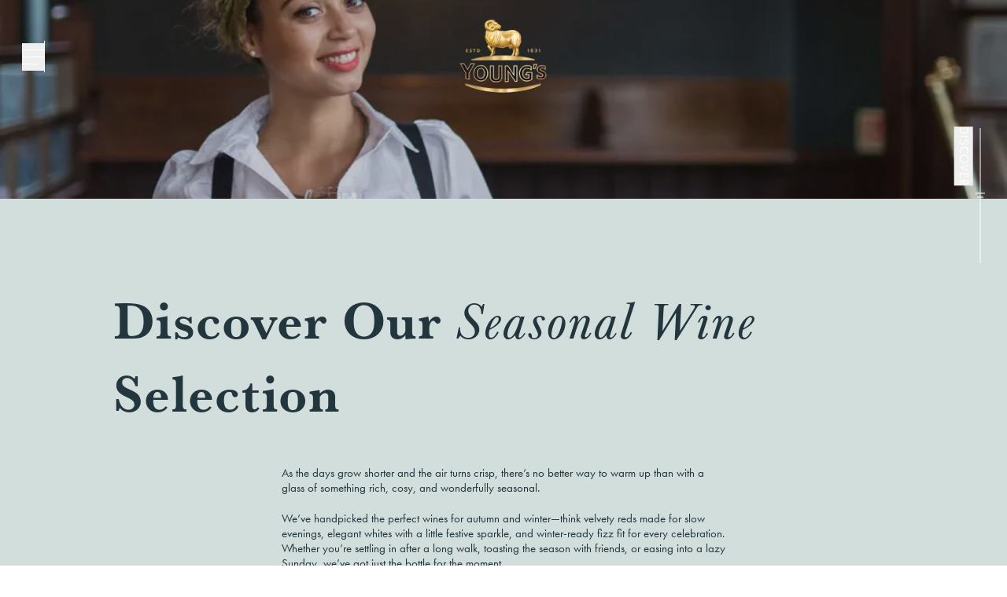

--- FILE ---
content_type: text/html; charset=utf-8
request_url: https://www.youngs.co.uk/seasonal-wines
body_size: 38981
content:
<!DOCTYPE html><html lang="en"><head><meta charSet="utf-8"/><meta name="viewport" content="width=device-width, initial-scale=1"/><link rel="stylesheet" href="/_next/static/css/9d9c093255489273.css" data-precedence="next"/><link rel="stylesheet" href="/_next/static/css/f655d67c17892f04.css" data-precedence="next"/><link rel="stylesheet" href="/_next/static/css/51567e6000ddf0df.css" data-precedence="next"/><link rel="preload" as="script" fetchPriority="low" href="/_next/static/chunks/webpack-bbe4caf9f751f34a.js"/><script src="/_next/static/chunks/e84be85b-12060159b668ebab.js" async=""></script><script src="/_next/static/chunks/199-cf8c6916e5a590e5.js" async=""></script><script src="/_next/static/chunks/main-app-14de07a757aeeca4.js" async=""></script><script src="/_next/static/chunks/6a3f0db0-81c66c56db19a94c.js" async=""></script><script src="/_next/static/chunks/1903d3e6-f546a229f326aa4a.js" async=""></script><script src="/_next/static/chunks/11-41bc8745ebacfca2.js" async=""></script><script src="/_next/static/chunks/871-392f64397abe135a.js" async=""></script><script src="/_next/static/chunks/924-bd58ab53f35dc2d2.js" async=""></script><script src="/_next/static/chunks/949-d9b46b8a7d0bff0d.js" async=""></script><script src="/_next/static/chunks/182-d102851adbac800d.js" async=""></script><script src="/_next/static/chunks/app/(pages)/%5B%5B...slug%5D%5D/page-333ab787bf3482a1.js" async=""></script><script src="/_next/static/chunks/845-3c986e506be4bd4e.js" async=""></script><script src="/_next/static/chunks/app/layout-785d29ea61e93f10.js" async=""></script><link rel="preload" href="https://www.googletagmanager.com/gtm.js?id=GTM-PRD9LW9" as="script"/><link rel="preload" href="https://use.typekit.net/deb0hlk.css" as="style"/><link rel="preload" href="/logo.webp?format=auto&amp;width=112&amp;height=94" as="image"/><link rel="stylesheet" href="https://use.typekit.net/deb0hlk.css"/><script>
              window.dataLayer = window.dataLayer || [];
              function gtag() {dataLayer.push(arguments);}
              gtag("consent", "default", {
                "ad_storage": "denied",
                "ad_user_data" : "denied",
                "ad_personalization": "denied",
                "analytics_storage": "denied"
              });
        </script><title>Seasonal Wines - Young &amp; Co’s Brewery, P.L.C</title><meta name="description" content="Discover our diverse selection of seasonal wines, featuring handpicked wines to suit every palate and pair every dish perfectly."/><meta name="robots" content="index, follow"/><link rel="canonical" href="https://www.youngs.co.uk/seasonal-wines"/><meta property="og:title" content="Seasonal Wines - Young &amp; Co’s Brewery, P.L.C"/><meta property="og:description" content="Discover our diverse selection of seasonal wines, featuring handpicked wines to suit every palate and pair every dish perfectly."/><meta name="twitter:card" content="summary"/><meta name="twitter:title" content="Seasonal Wines - Young &amp; Co’s Brewery, P.L.C"/><meta name="twitter:description" content="Discover our diverse selection of seasonal wines, featuring handpicked wines to suit every palate and pair every dish perfectly."/><link rel="icon" href="/favicon.ico" type="image/x-icon" sizes="16x16"/><script>document.querySelectorAll('body link[rel="icon"], body link[rel="apple-touch-icon"]').forEach(el => document.head.appendChild(el))</script><script src="/_next/static/chunks/polyfills-42372ed130431b0a.js" noModule=""></script></head><body class="page-container"><div hidden=""><!--$--><!--/$--></div><noscript><iframe title="GTM-PRD9LW9" src="https://www.googletagmanager.com/ns.html?id=GTM-PRD9LW9" height="0" width="0" style="display:none;visibility:hidden"></iframe></noscript><div><div class="fixed top-0 z-40 w-full text-white transition-header duration-300"><div class="width-before-scroll-bar"><header class="container relative flex h-24 items-center justify-between transition-[height] md:h-36"><div class="relative flex items-center gap-7.5"><div class="flex items-center"><button aria-label="Toggle Burger Menu" aria-haspopup="menu" aria-controls="burger-menu" aria-expanded="false" class="group relative z-50 overflow-hidden md:aria-expanded:hidden"><span class="relative left-0 transition-[left] duration-500 md:group-hover:-left-[calc(100%+8px)]"><div class="my-2 h-px w-7 bg-white transition-all duration-300"></div><div class="my-2 ml-auto h-px w-7 bg-white transition-all duration-300"></div><div class="my-2 h-px w-5 bg-white transition-all duration-300"></div></span><span class="absolute left-[calc(100%+8px)] top-0 hidden transition-[left] duration-500 group-hover:-left-0 md:block"><div class="my-2 h-px w-7 bg-white transition-all duration-300"></div><div class="my-2 ml-auto h-px w-7 bg-white transition-all duration-300"></div><div class="my-2 h-px w-7 bg-white transition-all duration-300"></div></span></button><div class="fixed left-0 top-0 z-40 hidden size-full max-w-full bg-dark-blue max-md:top-20 max-md:h-[calc(100%-5rem)]"><div id="burger-menu" class="flex size-full"><div class="w-full lg:basis-[60%] xl:basis-[65%]"><div class="container-padding relative flex size-full flex-col items-start gap-x-8 overflow-y-auto pb-10 max-md:pt-6 md:gap-x-12 3xl:pl-[calc(((100dvw-var(--removed-body-scroll-bar-size)-1920px)/2)+1.75rem)]"><div class="hidden flex-shrink-0 basis-24 items-center md:flex md:basis-36"><button aria-label="Toggle Burger Menu" aria-haspopup="menu" aria-controls="burger-menu" aria-expanded="false" class="flex gap-4 text-body uppercase text-white">Close<div class="mt-0.5 size-4"><div class="ml-2 h-4 w-px rotate-45 bg-white"><div class="h-4 w-px rotate-90 bg-inherit"></div></div></div></button></div><nav class="mb-8 grid bg-dark-blue text-white md:grid-cols-[auto_1fr] md:gap-24 lg:mb-12 lg:gap-32 xl:gap-36"><ul class="relative col-start-1 row-start-1 flex flex-col gap-6 after:absolute after:right-[-100px] after:top-0 after:h-0 after:w-[1px] after:bg-white after:opacity-50 after:transition-all after:duration-150 after:content-[&#x27;&#x27;]"><li><button class="font-baskerville text-heading4 font-bold transition-colors duration-300 hover:text-gold lg:text-heading4">Our Pubs</button></li><li><button class="font-baskerville text-heading4 font-bold transition-colors duration-300 hover:text-gold lg:text-heading4">Our Rooms</button></li><li><button class="font-baskerville text-heading4 font-bold transition-colors duration-300 hover:text-gold lg:text-heading4">Christmas</button></li><li><button class="font-baskerville text-heading4 font-bold transition-colors duration-300 hover:text-gold lg:text-heading4">Food &amp; Drink</button></li><li><button class="font-baskerville text-heading4 font-bold transition-colors duration-300 hover:text-gold lg:text-heading4">Plan an Event</button></li><li><button class="font-baskerville text-heading4 font-bold transition-colors duration-300 hover:text-gold lg:text-heading4">Live Sport</button></li><li><button class="font-baskerville text-heading4 font-bold transition-colors duration-300 hover:text-gold lg:text-heading4">Sustainability</button></li><li><a class="font-baskerville text-heading4 font-bold transition-colors duration-300 hover:text-gold lg:text-heading4" href="https://www.youngs.co.uk/investors">Investors</a></li><li><button class="font-baskerville text-heading4 font-bold transition-colors duration-300 hover:text-gold lg:text-heading4">Work With Us</button></li></ul><nav class="relative z-[100] col-start-1 row-start-1 hidden min-w-36 bg-dark-blue opacity-0 md:col-start-2 md:row-start-1"><button class="mb-8 inline-flex gap-1 font-baskerville text-body italic md:hidden"><svg width="15" height="15" viewBox="0 0 15 15" class="relative top-px" fill="none" xmlns="http://www.w3.org/2000/svg"><path d="M12.875 7.5L4.125 7.5" stroke="white" stroke-linecap="square" stroke-linejoin="round"></path><path d="M7.5 11.875L3.125 7.5L7.5 3.125" stroke="white" stroke-linecap="square" stroke-linejoin="round"></path></svg>Back</button><ul class="flex flex-col gap-4 max-md:px-3.5"><li><a class="font-baskerville text-[1.5rem] italic leading-[2rem] transition-colors duration-300 hover:text-gold" href="https://www.youngs.co.uk/our-pubs">Find A Pub</a></li><li><a class="font-baskerville text-[1.5rem] italic leading-[2rem] transition-colors duration-300 hover:text-gold" href="https://www.youngs.co.uk/best-pub-gardens">Pub Gardens</a></li></ul></nav><nav class="relative z-[100] col-start-1 row-start-1 hidden min-w-36 bg-dark-blue opacity-0 md:col-start-2 md:row-start-1"><button class="mb-8 inline-flex gap-1 font-baskerville text-body italic md:hidden"><svg width="15" height="15" viewBox="0 0 15 15" class="relative top-px" fill="none" xmlns="http://www.w3.org/2000/svg"><path d="M12.875 7.5L4.125 7.5" stroke="white" stroke-linecap="square" stroke-linejoin="round"></path><path d="M7.5 11.875L3.125 7.5L7.5 3.125" stroke="white" stroke-linecap="square" stroke-linejoin="round"></path></svg>Back</button><ul class="flex flex-col gap-4 max-md:px-3.5"><li><a class="font-baskerville text-[1.5rem] italic leading-[2rem] transition-colors duration-300 hover:text-gold" href="https://www.youngs.co.uk/book-youngs-rooms">Find a Stay</a></li><li><a class="font-baskerville text-[1.5rem] italic leading-[2rem] transition-colors duration-300 hover:text-gold" href="https://www.youngs.co.uk/youngs-rooms">Young’s Rooms</a></li><li><a class="font-baskerville text-[1.5rem] italic leading-[2rem] transition-colors duration-300 hover:text-gold" href="https://www.youngs.co.uk/one-more-sleep">One More Sleep</a></li><li><a class="font-baskerville text-[1.5rem] italic leading-[2rem] transition-colors duration-300 hover:text-gold" href="https://www.youngs.co.uk/stay-london-south-west">South West London Stays</a></li><li><a class="font-baskerville text-[1.5rem] italic leading-[2rem] transition-colors duration-300 hover:text-gold" href="https://www.youngs.co.uk/book-direct">Book Direct</a></li><li><a class="font-baskerville text-[1.5rem] italic leading-[2rem] transition-colors duration-300 hover:text-gold" href="https://www.youngs.co.uk/countryside-escapes">Countryside Escapes</a></li><li><a class="font-baskerville text-[1.5rem] italic leading-[2rem] transition-colors duration-300 hover:text-gold" href="https://www.youngs.co.uk/city-breaks">City Stays</a></li><li><a class="font-baskerville text-[1.5rem] italic leading-[2rem] transition-colors duration-300 hover:text-gold" href="https://www.youngs.co.uk/coastal-getaways">Coastal Getaways</a></li><li><a class="font-baskerville text-[1.5rem] italic leading-[2rem] transition-colors duration-300 hover:text-gold" href="https://www.youngs.co.uk/youngs-rooms-offers">Stay Packages</a></li><li><a class="font-baskerville text-[1.5rem] italic leading-[2rem] transition-colors duration-300 hover:text-gold" href="https://www.youngs.co.uk/dog-friendly-stays">Dog-Friendly Stays</a></li><li><a class="font-baskerville text-[1.5rem] italic leading-[2rem] transition-colors duration-300 hover:text-gold" href="https://www.youngs.co.uk/family-friendly-stays">Family Friendly Stays</a></li><li><a class="font-baskerville text-[1.5rem] italic leading-[2rem] transition-colors duration-300 hover:text-gold" href="https://www.youngs.co.uk/corporate-stays-away-days">Corporate Stays &amp; Away Days</a></li></ul></nav><nav class="relative z-[100] col-start-1 row-start-1 hidden min-w-36 bg-dark-blue opacity-0 md:col-start-2 md:row-start-1"><button class="mb-8 inline-flex gap-1 font-baskerville text-body italic md:hidden"><svg width="15" height="15" viewBox="0 0 15 15" class="relative top-px" fill="none" xmlns="http://www.w3.org/2000/svg"><path d="M12.875 7.5L4.125 7.5" stroke="white" stroke-linecap="square" stroke-linejoin="round"></path><path d="M7.5 11.875L3.125 7.5L7.5 3.125" stroke="white" stroke-linecap="square" stroke-linejoin="round"></path></svg>Back</button><ul class="flex flex-col gap-4 max-md:px-3.5"><li><a class="font-baskerville text-[1.5rem] italic leading-[2rem] transition-colors duration-300 hover:text-gold" href="https://www.youngs.co.uk/christmas">Christmas</a></li><li><a class="font-baskerville text-[1.5rem] italic leading-[2rem] transition-colors duration-300 hover:text-gold" href="https://www.youngs.co.uk/office-christmas-parties">Office Christmas Parties</a></li><li><a class="font-baskerville text-[1.5rem] italic leading-[2rem] transition-colors duration-300 hover:text-gold" href="https://www.youngs.co.uk/gift-vouchers">Gift Vouchers</a></li><li><a class="font-baskerville text-[1.5rem] italic leading-[2rem] transition-colors duration-300 hover:text-gold" href="https://www.youngs.co.uk/christmas-breaks">Christmas Breaks 2025</a></li><li><a class="font-baskerville text-[1.5rem] italic leading-[2rem] transition-colors duration-300 hover:text-gold" href="https://www.youngs.co.uk/new-years-eve">New Years Eve</a></li><li><a class="font-baskerville text-[1.5rem] italic leading-[2rem] transition-colors duration-300 hover:text-gold" href="https://www.youngs.co.uk/new-years-eve-stays">New Year’s Eve Stays</a></li></ul></nav><nav class="relative z-[100] col-start-1 row-start-1 hidden min-w-36 bg-dark-blue opacity-0 md:col-start-2 md:row-start-1"><button class="mb-8 inline-flex gap-1 font-baskerville text-body italic md:hidden"><svg width="15" height="15" viewBox="0 0 15 15" class="relative top-px" fill="none" xmlns="http://www.w3.org/2000/svg"><path d="M12.875 7.5L4.125 7.5" stroke="white" stroke-linecap="square" stroke-linejoin="round"></path><path d="M7.5 11.875L3.125 7.5L7.5 3.125" stroke="white" stroke-linecap="square" stroke-linejoin="round"></path></svg>Back</button><ul class="flex flex-col gap-4 max-md:px-3.5"><li><a class="font-baskerville text-[1.5rem] italic leading-[2rem] transition-colors duration-300 hover:text-gold" href="https://www.youngs.co.uk/food-drink">Food &amp; Drink</a></li><li><a class="font-baskerville text-[1.5rem] italic leading-[2rem] transition-colors duration-300 hover:text-gold" href="https://www.youngs.co.uk/seasonal-food">Seasonal Food</a></li><li><a class="font-baskerville text-[1.5rem] italic leading-[2rem] transition-colors duration-300 hover:text-gold" href="https://www.youngs.co.uk/sunday-roasts">Sunday Best</a></li><li><a class="font-baskerville text-[1.5rem] italic leading-[2rem] transition-colors duration-300 hover:text-gold" href="https://www.youngs.co.uk/set-menu">Winter Set Menu</a></li><li><a class="font-baskerville text-[1.5rem] italic leading-[2rem] transition-colors duration-300 hover:text-gold" href="https://www.youngs.co.uk/seasonal-wines">Seasonal Wines</a></li><li><a class="font-baskerville text-[1.5rem] italic leading-[2rem] transition-colors duration-300 hover:text-gold" href="https://www.youngs.co.uk/london-original">London Original</a></li><li><a class="font-baskerville text-[1.5rem] italic leading-[2rem] transition-colors duration-300 hover:text-gold" href="https://www.youngs.co.uk/cocktails">Winter Cocktails</a></li><li><a class="font-baskerville text-[1.5rem] italic leading-[2rem] transition-colors duration-300 hover:text-gold" href="https://www.youngs.co.uk/burger-shack">Burger Shack</a></li></ul></nav><nav class="relative z-[100] col-start-1 row-start-1 hidden min-w-36 bg-dark-blue opacity-0 md:col-start-2 md:row-start-1"><button class="mb-8 inline-flex gap-1 font-baskerville text-body italic md:hidden"><svg width="15" height="15" viewBox="0 0 15 15" class="relative top-px" fill="none" xmlns="http://www.w3.org/2000/svg"><path d="M12.875 7.5L4.125 7.5" stroke="white" stroke-linecap="square" stroke-linejoin="round"></path><path d="M7.5 11.875L3.125 7.5L7.5 3.125" stroke="white" stroke-linecap="square" stroke-linejoin="round"></path></svg>Back</button><ul class="flex flex-col gap-4 max-md:px-3.5"><li><a class="font-baskerville text-[1.5rem] italic leading-[2rem] transition-colors duration-300 hover:text-gold" href="https://www.youngs.co.uk/parties">Parties</a></li><li><a class="font-baskerville text-[1.5rem] italic leading-[2rem] transition-colors duration-300 hover:text-gold" href="https://www.youngs.co.uk/meetings">Meetings</a></li><li><a class="font-baskerville text-[1.5rem] italic leading-[2rem] transition-colors duration-300 hover:text-gold" href="https://www.youngs.co.uk/weddings">Weddings</a></li></ul></nav><nav class="relative z-[100] col-start-1 row-start-1 hidden min-w-36 bg-dark-blue opacity-0 md:col-start-2 md:row-start-1"><button class="mb-8 inline-flex gap-1 font-baskerville text-body italic md:hidden"><svg width="15" height="15" viewBox="0 0 15 15" class="relative top-px" fill="none" xmlns="http://www.w3.org/2000/svg"><path d="M12.875 7.5L4.125 7.5" stroke="white" stroke-linecap="square" stroke-linejoin="round"></path><path d="M7.5 11.875L3.125 7.5L7.5 3.125" stroke="white" stroke-linecap="square" stroke-linejoin="round"></path></svg>Back</button><ul class="flex flex-col gap-4 max-md:px-3.5"><li><a class="font-baskerville text-[1.5rem] italic leading-[2rem] transition-colors duration-300 hover:text-gold" href="https://www.youngs.co.uk/live-sport">Live Sport</a></li><li><a class="font-baskerville text-[1.5rem] italic leading-[2rem] transition-colors duration-300 hover:text-gold" href="https://www.youngs.co.uk/six-nations-rugby">Six Nations Rugby</a></li></ul></nav><nav class="relative z-[100] col-start-1 row-start-1 hidden min-w-36 bg-dark-blue opacity-0 md:col-start-2 md:row-start-1"><button class="mb-8 inline-flex gap-1 font-baskerville text-body italic md:hidden"><svg width="15" height="15" viewBox="0 0 15 15" class="relative top-px" fill="none" xmlns="http://www.w3.org/2000/svg"><path d="M12.875 7.5L4.125 7.5" stroke="white" stroke-linecap="square" stroke-linejoin="round"></path><path d="M7.5 11.875L3.125 7.5L7.5 3.125" stroke="white" stroke-linecap="square" stroke-linejoin="round"></path></svg>Back</button><ul class="flex flex-col gap-4 max-md:px-3.5"><li><a class="font-baskerville text-[1.5rem] italic leading-[2rem] transition-colors duration-300 hover:text-gold" href="https://www.youngs.co.uk/sustainability">Sustainability</a></li><li><a class="font-baskerville text-[1.5rem] italic leading-[2rem] transition-colors duration-300 hover:text-gold" href="https://www.youngs.co.uk/sustainability-communities">Our Communities</a></li><li><a class="font-baskerville text-[1.5rem] italic leading-[2rem] transition-colors duration-300 hover:text-gold" href="https://www.youngs.co.uk/sustainability-environment">Our Environment</a></li><li><a class="font-baskerville text-[1.5rem] italic leading-[2rem] transition-colors duration-300 hover:text-gold" href="https://www.youngs.co.uk/sustainability-people">Our People</a></li></ul></nav><nav class="relative z-[100] col-start-1 row-start-1 hidden min-w-36 bg-dark-blue opacity-0 md:col-start-2 md:row-start-1"><button class="mb-8 inline-flex gap-1 font-baskerville text-body italic md:hidden"><svg width="15" height="15" viewBox="0 0 15 15" class="relative top-px" fill="none" xmlns="http://www.w3.org/2000/svg"><path d="M12.875 7.5L4.125 7.5" stroke="white" stroke-linecap="square" stroke-linejoin="round"></path><path d="M7.5 11.875L3.125 7.5L7.5 3.125" stroke="white" stroke-linecap="square" stroke-linejoin="round"></path></svg>Back</button><ul class="flex flex-col gap-4 max-md:px-3.5"><li><a class="font-baskerville text-[1.5rem] italic leading-[2rem] transition-colors duration-300 hover:text-gold" href="https://www.youngs.co.uk/work-with-us">Work With Us</a></li><li><a class="font-baskerville text-[1.5rem] italic leading-[2rem] transition-colors duration-300 hover:text-gold" href="https://www.youngs.co.uk/training-and-development">Training and Development</a></li><li><a class="font-baskerville text-[1.5rem] italic leading-[2rem] transition-colors duration-300 hover:text-gold" href="https://www.youngs.co.uk/general-managers">General Managers</a></li><li><a class="font-baskerville text-[1.5rem] italic leading-[2rem] transition-colors duration-300 hover:text-gold" href="https://www.youngs.co.uk/our-kitchens">Our Kitchens</a></li><li><a class="font-baskerville text-[1.5rem] italic leading-[2rem] transition-colors duration-300 hover:text-gold" href="https://www.youngs.co.uk/ram-agency">Ram Agency</a></li><li><a class="font-baskerville text-[1.5rem] italic leading-[2rem] transition-colors duration-300 hover:text-gold" href="https://harri.com/youngs-careers">Search Jobs</a></li></ul></nav></nav><div class="mt-auto flex w-full items-center gap-10 pt-2 max-md:flex-col md:justify-between md:pt-0"><nav class="flex-wrap text-white max-md:mx-auto"><ul class="flex flex-wrap justify-center gap-x-10 gap-y-5"><li><a class="font-futura text-base" target="" href="https://www.youngs.co.uk/heritage">Our Heritage</a></li><li><a class="font-futura text-base" target="" href="https://www.youngs.co.uk/blog">Our Blog</a></li><li><a class="font-futura text-base" target="" href="https://www.youngs.co.uk/our-diary">Our Diary</a></li><li><a class="font-futura text-base" target="" href="https://gifts.youngs.co.uk/">Gift Vouchers</a></li><li><a class="font-futura text-base" target="" href="https://www.youngs.co.uk/on-tap-app">On Tap App</a></li></ul></nav><div class="flex gap-8"><a href="https://www.facebook.com/YoungsPubs" target="_blank" rel="noopener noreferrer" aria-label="Facebook" class="flex items-center"><svg xmlns="http://www.w3.org/2000/svg" width="24" height="24" fill="none" class="flex-shrink-0"><path stroke="currentColor" stroke-linecap="round" stroke-linejoin="round" d="M18 2h-3a5 5 0 0 0-5 5v3H7v4h3v8h4v-8h3l1-4h-4V7a1 1 0 0 1 1-1h3z"></path></svg></a><a href="https://www.instagram.com/youngspubs" target="_blank" rel="noopener noreferrer" aria-label="Instagram" class="flex items-center"><svg xmlns="http://www.w3.org/2000/svg" width="24" height="24" fill="none" class="flex-shrink-0"><path stroke="currentColor" stroke-linecap="round" stroke-linejoin="round" d="M17 2H7a5 5 0 0 0-5 5v10a5 5 0 0 0 5 5h10a5 5 0 0 0 5-5V7a5 5 0 0 0-5-5"></path><path stroke="currentColor" stroke-linecap="round" stroke-linejoin="round" d="M16 11.37a4 4 0 1 1-7.914 1.174A4 4 0 0 1 16 11.37"></path><path stroke="currentColor" stroke-linecap="round" stroke-linejoin="round" stroke-width="2" d="M17.5 6.5h.01"></path></svg></a><a href="https://www.linkedin.com/company/youngspubs" target="_blank" rel="noopener noreferrer" aria-label="Instagram" class="flex items-center"><svg xmlns="http://www.w3.org/2000/svg" width="24" height="24" fill="none" class="flex-shrink-0"><path stroke="currentColor" stroke-linecap="round" stroke-linejoin="round" d="M16 8a6 6 0 0 1 6 6v7h-4v-7a2 2 0 0 0-4 0v7h-4v-7a6 6 0 0 1 6-6M6 9H2v12h4zM4 6a2 2 0 1 0 0-4 2 2 0 0 0 0 4"></path></svg></a><a href="https://www.youtube.com/@youngspubs1831" target="_blank" rel="noopener noreferrer" aria-label="Instagram" class="flex items-center"><svg xmlns="http://www.w3.org/2000/svg" width="24" height="24" fill="none" class="flex-shrink-0"><path stroke="currentColor" stroke-linecap="round" stroke-linejoin="round" d="M22.54 6.42a2.78 2.78 0 0 0-1.94-2C18.88 4 12 4 12 4s-6.88 0-8.6.46a2.78 2.78 0 0 0-1.94 2A29 29 0 0 0 1 11.75a29 29 0 0 0 .46 5.33A2.78 2.78 0 0 0 3.4 19c1.72.46 8.6.46 8.6.46s6.88 0 8.6-.46a2.78 2.78 0 0 0 1.94-2c.312-1.732.466-3.49.46-5.25a29 29 0 0 0-.46-5.33"></path><path stroke="currentColor" stroke-linecap="round" stroke-linejoin="round" d="m9.75 15.02 5.75-3.27-5.75-3.27z"></path></svg></a><a href="https://x.com/YoungsPubs" target="_blank" rel="noopener noreferrer" aria-label="Instagram" class="flex items-center"><svg xmlns="http://www.w3.org/2000/svg" width="20" height="18" fill="none" class="flex-shrink-0"><path fill="currentColor" stroke="transparent" stroke-width="0.3" d="M8.814 11.604 3.326 17.85H.656l6.917-7.921.08-.093-.074-.097L.231.15h5.948l4.322 5.693.11.145.121-.136L15.801.15h2.667l-6.514 7.39-.081.091.074.098 7.684 10.121h-5.797l-4.788-6.238-.111-.145zm5.727 4.694.045.059h2.076l-.182-.241-11-14.48-.045-.06H3.229l.185.242z"></path></svg></a></div></div><a aria-label="Home" class="absolute top-[24px] z-[100] inline-flex max-lg:hidden lg:right-[0.5vw] xl:right-[10.8vw] [@media(min-width:1440px)]:right-[11.2vw]" href="/"><img class="w-20 md:w-28" src="/logo.webp?format=auto&amp;width=112&amp;height=94" loading="eager" width="112" height="94.5" alt="Youngs"/></a></div></div><div class="relative size-full flex-1 flex-shrink-0 basis-[450px] max-lg:hidden"><div class="absolute left-0 top-0 z-50 h-[500px] w-full bg-menuImageGradient"></div></div></div></div></div><div class="hidden items-center gap-5 lg:flex"><div class="h-10 w-px bg-current "></div></div></div><a aria-label="Home" class="absolute left-1/2 top-1/2 z-10 inline-flex -translate-x-1/2 -translate-y-1/2" href="/"><img class="w-20 transition-[width] md:w-28" src="/logo.webp?format=auto&amp;width=112&amp;height=94" loading="eager" width="112" height="94.5" alt="Youngs"/></a><div></div></header></div></div></div><script type="application/ld+json">{"@context":"https://schema.org","@type":"Organization","name":"Youngs","url":"https://www.youngs.co.uk/seasonal-wines","description":"An array of stylish pubs and hotels offering a vast range of craft beers, beautiful wines and British seasonal food in London and SE England.","logo":"https://youngs.co.uk/wp-content/uploads/2024/10/logo.png","sameAs":["https://www.facebook.com/YoungsPubs","https://twitter.com/YoungsPubs","https://www.instagram.com/youngspubs","https://www.youtube.com/user/YoungsPubs","https://www.pinterest.co.uk/youngspubs"],"contactPoint":{"@type":"ContactPoint","telephone":"020 8875 7000"},"address":{"@type":"PostalAddress","streetAddress":"Copper House","addressLocality":"London","postalCode":"SW18 4AQ","addressCountry":"UK"}}</script><script type="application/ld+json">{"@context":"https://schema.org/","@type":"BreadcrumbList","itemListElement":[{"@type":"ListItem","position":1,"name":"Home","item":"https://www.youngs.co.uk/"},{"@type":"ListItem","position":2,"name":"Seasonal Wines","item":"https://www.youngs.co.uk/seasonal-wines"}]}</script><main><section class="[--section-margin:2.5rem] lg:[--section-margin:5rem] data-[layout=burgerShack]:my-0 data-[layout=featuredContentCallout]:mt-0 data-[layout=blogHeader]:mt-0 my-[--section-margin] data-[layout=text]:my-0 data-[next-layout=text]:mb-0 [&amp;_.backgroundEnabled]:pt-[50px] lg:[&amp;_.backgroundEnabled]:pt-[150px] data-[layout=venueCards]:data-[prev-layout=hero]:mt-0 data-[layout=hero]:data-[next-layout=venueCards]:!mb-0 data-[next-layout=search]:data-[layout=hero]:mb-0 data-[layout=hero]:py-0 data-[prev-layout=hero]:data-[layout=search]:mt-0 data-[layout=hero]:mt-0 data-[layout=icons]:bg-dark-blue data-[layout=icons]:py-[--section-margin] data-[layout=icons]:my-0" data-layout="hero" data-next-layout="text" data-position="1"><div class="relative h-svh w-full lg:h-svh"><div class="swiper relative size-full"><div class="swiper-wrapper"><div class="swiper-slide relative !flex size-full flex-col items-start justify-end pb-40 max-lg:px-[0.875rem]"><div class="container relative"><div class="relative z-10 w-full text-heading2 text-white max-lg:leading-[3.438rem] lg:max-w-[620px] lg:text-heading1" style="opacity:0;transform:translateY(50px) translateZ(0)"><div class="font-baskerville font-bold [&amp;_em]:font-light [&amp;_em]:italic"><h1><em>Seasonal</em> Wines</h1>
</div></div></div><div class="absolute left-0 top-0 z-[2] size-full bg-black opacity-20"></div><picture class="absolute left-0 top-0 size-full object-cover [&amp;&gt;img]:size-full [&amp;&gt;img]:h-full [&amp;&gt;img]:w-full [&amp;&gt;img]:object-cover"><source media="(max-width: 749px)" srcSet="/wp-content/uploads/2025/11/thealma-51-1.jpg?format=auto&amp;width=375&amp;height=615 1x, /wp-content/uploads/2025/11/thealma-51-1.jpg?format=auto&amp;height=1230&amp;width=750 2x"/><source media="(min-width: 412px) and (max-width: 899px)" srcSet="/wp-content/uploads/2025/11/thealma-51-1.jpg?format=auto&amp;width=412&amp;height=823 1x, /wp-content/uploads/2025/11/thealma-51-1.jpg?format=auto&amp;height=1646&amp;width=824 2x"/><source media="(min-width: 900px) and (max-width: 1399px)" srcSet="/wp-content/uploads/2025/11/thealma-51-1.jpg?format=auto&amp;width=900&amp;height=750 1x, /wp-content/uploads/2025/11/thealma-51-1.jpg?format=auto&amp;height=1500&amp;width=1800 2x"/><source media="(min-width: 1440px) and (max-width: 1919px)" srcSet="/wp-content/uploads/2025/11/thealma-51-1.jpg?format=auto&amp;width=1440&amp;height=900 1x, /wp-content/uploads/2025/11/thealma-51-1.jpg?format=auto&amp;height=1800&amp;width=2880 2x"/><source media="(min-width: 1920px)" srcSet="/wp-content/uploads/2025/11/thealma-51-1.jpg?format=auto&amp;width=1920&amp;height=1080 1x, /wp-content/uploads/2025/11/thealma-51-1.jpg?format=auto&amp;height=2160&amp;width=3840 2x"/><img alt="" loading="eager" src="/wp-content/uploads/2025/11/thealma-51-1.jpg?format=auto"/></picture></div></div></div><div class="absolute bottom-1 right-[0.75rem] z-10 lg:right-[1.75rem]"><button aria-label="discover" class="absolute -right-[10px] bottom-[38px] rotate-90 font-futura text-[16px] uppercase tracking-wider text-white">Discover</button><svg class="w-[12px] translate-y-1/2" viewBox="0 0 12 172" fill="none" xmlns="http://www.w3.org/2000/svg"><path d="M6 9.53674e-07V86" stroke="white"></path><path d="M6 86V172" stroke="white"></path><path d="M0 83L12 83" stroke="white"></path><path d="M2 88L10 88" stroke="white"></path></svg></div></div></section><section class="[--section-margin:2.5rem] lg:[--section-margin:5rem] data-[layout=burgerShack]:my-0 data-[layout=featuredContentCallout]:mt-0 data-[layout=blogHeader]:mt-0 my-[--section-margin] data-[layout=text]:my-0 data-[next-layout=text]:mb-0 [&amp;_.backgroundEnabled]:pt-[50px] lg:[&amp;_.backgroundEnabled]:pt-[150px] data-[layout=venueCards]:data-[prev-layout=hero]:mt-0 data-[layout=hero]:data-[next-layout=venueCards]:!mb-0 data-[next-layout=search]:data-[layout=hero]:mb-0 data-[layout=hero]:py-0 data-[prev-layout=hero]:data-[layout=search]:mt-0 data-[layout=hero]:mt-0 data-[layout=icons]:bg-dark-blue data-[layout=icons]:py-[--section-margin] data-[layout=icons]:my-0" data-prev-layout="hero" data-layout="text" data-next-layout="textMedia" data-position="2"><div class="py-[50px] bg-blue text-dark-blue lg:py-[60px] [&amp;_a]:text-dark-blue [&amp;_a]:after:bg-dark-blue [&amp;_a_span]:border-dark-blue"><div class="container relative z-10 flex flex-col gap-y-7.5 md:flex-row md:gap-x-14 xl:gap-x-28 xl:px-36" style="transform:translateY(50px) translateZ(0)"><div class="relative z-10 w-full max-w-[1067px]"><div class="font-baskerville font-bold [&amp;_em]:font-light [&amp;_em]:italic mb-12 block text-heading2 lg:text-heading1"><h2>Discover Our <em>Seasonal Wine</em> Selection</h2>
</div><div class="mx-auto flex flex-col justify-center md:flex-row"><div class="max-w-[565px]"><div class="multiline [&amp;_a]:underline [&amp;_p]:mb-5 [&amp;_ul_li]:mb-[5px] [&amp;_ul_li]:list-disc max-lg:[&amp;_ul_li]:ml-4 font-gill-sans text-base"><p data-end="242" data-start="91">As the days grow shorter and the air turns crisp, there’s no better way to warm up than with a glass of something rich, cosy, and wonderfully seasonal.</p>
<p data-end="590" data-start="244">We’ve handpicked the perfect wines for autumn and winter—think velvety reds made for slow evenings, elegant whites with a little festive sparkle, and winter-ready fizz fit for every celebration. Whether you’re settling in after a long walk, toasting the season with friends, or easing into a lazy Sunday, we’ve got just the bottle for the moment.</p>
<p data-is-only-node="" data-is-last-node="" data-end="806" data-start="592">So pull up a chair by the fire, wrap your hands around a glass, and let each sip bring that familiar, comforting glow. Cold nights, warm pubs, and great wine.</p>
</div><div class="flex flex-col flex-wrap items-start justify-start md:flex-row md:items-center md:[&amp;_a]:mr-[30px] [&amp;_button]:mr-[30px] mr-auto mt-8 [&amp;_a:nth-child(2)]:mt-[30px] md:[&amp;_a:nth-child(2)]:mt-0"><a class="flex flex-row items-center justify-center text-body relative delay-100 transition-all ease-in-out uppercase !font-futura text-[1rem] leading=[1.3rem] [&amp;_span]:!border-black !text-black hover:[&amp;_span]:!border-gold group hover:[&amp;_svg]:!text-white [&amp;_svg]:!text-black" aria-label="Explore our pubs" href="https://www.youngs.co.uk/our-pubs">Explore our pubs<span class="relative ml-[10px] flex h-[37px] w-[37px] flex-col items-center justify-center rounded-full border border-solid transition-all before:absolute before:left-1/2 before:top-1/2 before:z-[-1] before:h-0 before:w-0 before:-translate-x-1/2 before:-translate-y-1/2 before:rounded-full before:bg-gold before:transition-all before:duration-500 before:ease-in before:content-[&#x27;&#x27;] group-hover:border-gold group-hover:before:h-[102%] group-hover:before:w-[102%]"><svg xmlns="http://www.w3.org/2000/svg" width="15" height="15" fill="none"><path stroke="currentColor" stroke-linecap="square" stroke-linejoin="round" d="M2.125 7.5h8.75M7.5 3.125 11.875 7.5 7.5 11.875"></path></svg></span></a></div></div></div></div></div></div></section><section class="[--section-margin:2.5rem] lg:[--section-margin:5rem] data-[layout=burgerShack]:my-0 data-[layout=featuredContentCallout]:mt-0 data-[layout=blogHeader]:mt-0 my-[--section-margin] data-[layout=text]:my-0 data-[next-layout=text]:mb-0 [&amp;_.backgroundEnabled]:pt-[50px] lg:[&amp;_.backgroundEnabled]:pt-[150px] data-[layout=venueCards]:data-[prev-layout=hero]:mt-0 data-[layout=hero]:data-[next-layout=venueCards]:!mb-0 data-[next-layout=search]:data-[layout=hero]:mb-0 data-[layout=hero]:py-0 data-[prev-layout=hero]:data-[layout=search]:mt-0 data-[layout=hero]:mt-0 data-[layout=icons]:bg-dark-blue data-[layout=icons]:py-[--section-margin] data-[layout=icons]:my-0" data-prev-layout="text" data-layout="textMedia" data-next-layout="cards" data-position="3"><div class="container flex flex-col items-start overflow-hidden md:flex-row"><div class="w-full md:w-1/2 md:pr-[28px] lg:pr-[70px] xl:pr-[148px] pt-[50px] lg:py-[100px]"><div class="before:absolute before:-top-3.5 before:z-[-1] before:h-[calc(100%-100px)] before:w-[calc(100%+30px)] before:content-[&#x27;&#x27;] max-md:pt-3.5 md:before:-top-[25px] md:before:h-[calc(100%+100px)] md:before:w-[calc(100%-50px)] lg:before:-top-[50px] before:bg-blue before:-left-3.5 md:before:-left-[32px] relative aspect-[557/718] max-md:mb-[30px]"><div class="size-full" style="opacity:0"><img class="h-full w-full object-cover" src="/wp-content/uploads/2024/07/rose-wines-4.jpg?format=auto&amp;width=557&amp;height=718" srcSet="/wp-content/uploads/2024/07/rose-wines-4.jpg?format=auto&amp;width=557&amp;height=718 557w, /wp-content/uploads/2024/07/rose-wines-4.jpg?format=auto&amp;width=835&amp;height=1077 835w, /wp-content/uploads/2024/07/rose-wines-4.jpg?format=auto&amp;width=1114&amp;height=1436 1114w" loading="lazy" alt=""/></div></div></div><div class="w-full md:w-1/2 lg:pr-[70px] xl:pr-[148px]" style="opacity:0;transform:translateY(50px) translateZ(0)"><div class="mb-[60px] aspect-[25/19] max-lg:hidden"><img class="h-full w-full object-cover" src="/wp-content/uploads/2024/07/Wheatsheaf28-06-24MattAustin-75.jpg?format=auto&amp;width=500&amp;height=380" srcSet="/wp-content/uploads/2024/07/Wheatsheaf28-06-24MattAustin-75.jpg?format=auto&amp;width=500&amp;height=380 500w, /wp-content/uploads/2024/07/Wheatsheaf28-06-24MattAustin-75.jpg?format=auto&amp;width=750&amp;height=570 750w, /wp-content/uploads/2024/07/Wheatsheaf28-06-24MattAustin-75.jpg?format=auto&amp;width=1000&amp;height=760 1000w" loading="lazy" alt=""/></div><div class="font-baskerville font-bold [&amp;_em]:font-light [&amp;_em]:italic mb-8 block text-heading4 lg:text-heading3"><h2>A world renowned <em>English sparkling wine</em></h2>
</div><div class="multiline [&amp;_a]:underline [&amp;_p]:mb-5 [&amp;_ul_li]:mb-[5px] [&amp;_ul_li]:list-disc max-lg:[&amp;_ul_li]:ml-4 max-lg:mb-8"><div>Situated in the rural heart of the South of England, Nyetimber uses only the finest estate-grown fruit to craft their award-winning wines. Created using the traditional method of sparkling wine production, their meticulously crafted wines combine science and artistry – all in the pursuit of perfection.</div>
<div></div>
</div></div></div></section><section class="[--section-margin:2.5rem] lg:[--section-margin:5rem] data-[layout=burgerShack]:my-0 data-[layout=featuredContentCallout]:mt-0 data-[layout=blogHeader]:mt-0 my-[--section-margin] data-[layout=text]:my-0 data-[next-layout=text]:mb-0 [&amp;_.backgroundEnabled]:pt-[50px] lg:[&amp;_.backgroundEnabled]:pt-[150px] data-[layout=venueCards]:data-[prev-layout=hero]:mt-0 data-[layout=hero]:data-[next-layout=venueCards]:!mb-0 data-[next-layout=search]:data-[layout=hero]:mb-0 data-[layout=hero]:py-0 data-[prev-layout=hero]:data-[layout=search]:mt-0 data-[layout=hero]:mt-0 data-[layout=icons]:bg-dark-blue data-[layout=icons]:py-[--section-margin] data-[layout=icons]:my-0" data-prev-layout="textMedia" data-layout="cards" data-next-layout="text" data-position="4"><div class="relative pt-[40px] md:pb-[60px] md:pt-[100px] before:absolute before:left-0 before:top-0 before:z-[-1] before:h-[calc(100%-100px)] before:w-full before:content-[&#x27;&#x27;] md:before:h-full md:before:w-[calc(100%-12%)] before:bg-blue"><div class="relative" style="opacity:0;transform:translateY(50px) translateZ(0)"><div class="font-baskerville font-bold [&amp;_em]:font-light [&amp;_em]:italic container mb-11 block text-heading3 font-bold lg:text-heading2"><h2>Our <em>recommendations</em> to delight every palate</h2>
</div><p class="absolute right-[1.75rem] flex flex-row items-center justify-center font-baskerville italic tracking-[1px] text-dark-blue max-md:hidden -bottom-[20px]">Scroll for more<svg xmlns="http://www.w3.org/2000/svg" width="15" height="15" fill="none" class="ml-[10px]"><path stroke="currentColor" stroke-linecap="square" stroke-linejoin="round" d="M2.125 7.5h8.75M7.5 11.875 11.875 7.5 7.5 3.125"></path></svg></p></div><div class="flex flex-col md:flex-row"><div class="relative mr-7 pl-[0.875rem] md:max-w-[325px] lg:pl-[1.75rem]" style="opacity:0;transform:translateY(50px) translateZ(0)"><p class="scrollText absolute -right-[5px] bottom-[15px] flex flex-row items-center justify-center font-baskerville text-body italic tracking-[1px] text-dark-blue md:hidden">Scroll for more<svg xmlns="http://www.w3.org/2000/svg" width="15" height="15" fill="none" class="ml-[10px]"><path stroke="currentColor" stroke-linecap="square" stroke-linejoin="round" d="M2.125 7.5h8.75M7.5 11.875 11.875 7.5 7.5 3.125"></path></svg></p></div><div class="w-full"><div class="swiper relative max-md:!ml-[0.875rem]"><div class="swiper-wrapper"><div class="swiper-slide group xl:max-w-[400px] 2xl:max-w-[585px]"><div class="relative flex aspect-[3/4] items-center justify-center px-6 py-[52px] lg:aspect-[25/33]" style="opacity:0;transform:translateY(50px) translateZ(0)"><div class="relative z-10 flex h-full flex-col"><div class="mt-auto"><p class="text-center font-baskerville text-heading5 font-bold text-white transition-all duration-200 ease-in-out group-hover:-translate-y-[20px] group-hover:opacity-0 lg:text-heading4">NYETIMBER CLASSIC CUVEE</p><p class="text-center font-baskerville text-heading5 font-bold italic text-white opacity-0 transition-all duration-200 ease-in-out group-hover:-translate-y-[20px] group-hover:opacity-100 lg:text-heading5">NYETIMBER CLASSIC CUVEE</p><p class="text-center font-futura text-[16px] text-white">The Classic Cuvee, blended as a Multi-Vintage wine. Lovely pale gold and gentle, fine bubbles. </p></div><div class="mt-auto"><div class="flex flex-col flex-wrap md:flex-row md:items-center md:[&amp;_a]:mr-[30px] [&amp;_button]:mr-[30px] w-full items-center justify-center [&amp;_a]:text-body [&amp;_a]:tracking-[0.04em] [&amp;_a:nth-child(2)]:mt-[30px] md:[&amp;_a:nth-child(2)]:mt-0"></div></div></div><div class="absolute left-0 top-0 z-[2] h-full w-full bg-[#000] opacity-30"></div><img class="absolute left-0 top-0 h-full w-full object-cover" src="/wp-content/uploads/2024/07/rose-wines-8.jpg?format=auto&amp;width=375&amp;height=495" srcSet="/wp-content/uploads/2024/07/rose-wines-8.jpg?format=auto&amp;width=375&amp;height=495 375w, /wp-content/uploads/2024/07/rose-wines-8.jpg?format=auto&amp;width=487&amp;height=742 487w, /wp-content/uploads/2024/07/rose-wines-8.jpg?format=auto&amp;width=750&amp;height=990 750w" loading="lazy" alt="NYETIMBER CLASSIC CUVEE"/></div></div><div class="swiper-slide group xl:max-w-[400px] 2xl:max-w-[585px]"><div class="relative flex aspect-[3/4] items-center justify-center px-6 py-[52px] lg:aspect-[25/33]" style="opacity:0;transform:translateY(50px) translateZ(0)"><div class="relative z-10 flex h-full flex-col"><div class="mt-auto"><p class="text-center font-baskerville text-heading5 font-bold text-white transition-all duration-200 ease-in-out group-hover:-translate-y-[20px] group-hover:opacity-0 lg:text-heading4">NYETIMBER BLANC DE BLANCS</p><p class="text-center font-baskerville text-heading5 font-bold italic text-white opacity-0 transition-all duration-200 ease-in-out group-hover:-translate-y-[20px] group-hover:opacity-100 lg:text-heading5">NYETIMBER BLANC DE BLANCS</p><p class="text-center font-futura text-[16px] text-white">Crafted from a single vintage and given extended time on lees, this pure expression of Chardonnay was the first style ever produced at Nyetimber.</p></div><div class="mt-auto"><div class="flex flex-col flex-wrap md:flex-row md:items-center md:[&amp;_a]:mr-[30px] [&amp;_button]:mr-[30px] w-full items-center justify-center [&amp;_a]:text-body [&amp;_a]:tracking-[0.04em] [&amp;_a:nth-child(2)]:mt-[30px] md:[&amp;_a:nth-child(2)]:mt-0"></div></div></div><div class="absolute left-0 top-0 z-[2] h-full w-full bg-[#000] opacity-30"></div><img class="absolute left-0 top-0 h-full w-full object-cover" src="/wp-content/uploads/2024/07/rose-wines-7.jpg?format=auto&amp;width=375&amp;height=495" srcSet="/wp-content/uploads/2024/07/rose-wines-7.jpg?format=auto&amp;width=375&amp;height=495 375w, /wp-content/uploads/2024/07/rose-wines-7.jpg?format=auto&amp;width=487&amp;height=742 487w, /wp-content/uploads/2024/07/rose-wines-7.jpg?format=auto&amp;width=750&amp;height=990 750w" loading="lazy" alt="NYETIMBER BLANC DE BLANCS"/></div></div><div class="swiper-slide group xl:max-w-[400px] 2xl:max-w-[585px]"><div class="relative flex aspect-[3/4] items-center justify-center px-6 py-[52px] lg:aspect-[25/33]" style="opacity:0;transform:translateY(50px) translateZ(0)"><div class="relative z-10 flex h-full flex-col"><div class="mt-auto"><p class="text-center font-baskerville text-heading5 font-bold text-white transition-all duration-200 ease-in-out group-hover:-translate-y-[20px] group-hover:opacity-0 lg:text-heading4">NYETIMBER ROSÉ</p><p class="text-center font-baskerville text-heading5 font-bold italic text-white opacity-0 transition-all duration-200 ease-in-out group-hover:-translate-y-[20px] group-hover:opacity-100 lg:text-heading5">NYETIMBER ROSÉ</p><p class="text-center font-futura text-[16px] text-white">Blended as a Multi-Vintage wine, this sparkling rosé is a beautiful, sunset pink colour. Aromas include a mix of English summer fresh red fruit.</p></div><div class="mt-auto"><div class="flex flex-col flex-wrap md:flex-row md:items-center md:[&amp;_a]:mr-[30px] [&amp;_button]:mr-[30px] w-full items-center justify-center [&amp;_a]:text-body [&amp;_a]:tracking-[0.04em] [&amp;_a:nth-child(2)]:mt-[30px] md:[&amp;_a:nth-child(2)]:mt-0"></div></div></div><div class="absolute left-0 top-0 z-[2] h-full w-full bg-[#000] opacity-30"></div><img class="absolute left-0 top-0 h-full w-full object-cover" src="/wp-content/uploads/2024/07/rose-wines-9.jpg?format=auto&amp;width=375&amp;height=495" srcSet="/wp-content/uploads/2024/07/rose-wines-9.jpg?format=auto&amp;width=375&amp;height=495 375w, /wp-content/uploads/2024/07/rose-wines-9.jpg?format=auto&amp;width=487&amp;height=742 487w, /wp-content/uploads/2024/07/rose-wines-9.jpg?format=auto&amp;width=750&amp;height=990 750w" loading="lazy" alt="NYETIMBER ROSÉ"/></div></div><div class="swiper-slide"><div class="relative flex aspect-[3/4] flex-col items-center justify-center px-6 py-[52px] lg:aspect-[25/33]"><div class="relative z-10 flex h-full flex-col"><p class="text-center font-baskerville text-heading5 font-bold text-black lg:text-heading4">Our food and drink</p><div class="mt-[30px]"><a class="flex flex-row text-body relative delay-100 transition-all ease-in-out uppercase !font-futura text-[1rem] leading=[1.3rem] [&amp;_span]:!border-black !text-black hover:[&amp;_span]:!border-gold group hover:[&amp;_svg]:!text-white [&amp;_svg]:!text-black w-full items-center justify-center [&amp;_a]:text-body [&amp;_a]:tracking-[0.04em]" target="_blank" rel="noreferrer" aria-label="Our menus" href="https://www.youngs.co.uk/food-drink">Our menus<span class="relative ml-[10px] flex h-[37px] w-[37px] flex-col items-center justify-center rounded-full border border-solid transition-all before:absolute before:left-1/2 before:top-1/2 before:z-[-1] before:h-0 before:w-0 before:-translate-x-1/2 before:-translate-y-1/2 before:rounded-full before:bg-gold before:transition-all before:duration-500 before:ease-in before:content-[&#x27;&#x27;] group-hover:border-gold group-hover:before:h-[102%] group-hover:before:w-[102%]"><svg xmlns="http://www.w3.org/2000/svg" width="15" height="15" fill="none"><path stroke="currentColor" stroke-linecap="square" stroke-linejoin="round" d="M2.125 7.5h8.75M7.5 3.125 11.875 7.5 7.5 11.875"></path></svg></span></a></div></div><div class="absolute left-0 top-0 z-[2] h-full w-full bg-white opacity-90"></div><img class="absolute left-0 top-0 h-full w-full object-cover" src="/wp-content/uploads/2024/07/London-Food-and-Drink-Photography-Bull-and-Gate-Kentish-Town-London-2024-Nic-Crilly-Hargrave-69.jpg?format=auto&amp;width=375&amp;height=495" srcSet="/wp-content/uploads/2024/07/London-Food-and-Drink-Photography-Bull-and-Gate-Kentish-Town-London-2024-Nic-Crilly-Hargrave-69.jpg?format=auto&amp;width=375&amp;height=495 375w, /wp-content/uploads/2024/07/London-Food-and-Drink-Photography-Bull-and-Gate-Kentish-Town-London-2024-Nic-Crilly-Hargrave-69.jpg?format=auto&amp;width=487&amp;height=742 487w, /wp-content/uploads/2024/07/London-Food-and-Drink-Photography-Bull-and-Gate-Kentish-Town-London-2024-Nic-Crilly-Hargrave-69.jpg?format=auto&amp;width=750&amp;height=990 750w" loading="lazy" alt="Our food and drink"/></div></div></div><div class="absolute right-[1.75rem] top-1/2 z-10 -translate-y-1/2 max-lg:hidden [&amp;_svg]:!text-black"><button class="custom-prev-«R1a8nfnnilb» mb-[20px] flex h-[37px] w-[37px] items-center justify-center rounded-[37px] border border-black bg-white opacity-70" aria-label="previous slide"><svg xmlns="http://www.w3.org/2000/svg" width="15" height="15" fill="none"><path stroke="currentColor" stroke-linecap="square" stroke-linejoin="round" d="M12.875 7.5h-8.75M7.5 11.875 3.125 7.5 7.5 3.125"></path></svg></button><button class="custom-next-«R1a8nfnnilb» flex h-[37px] w-[37px] items-center justify-center rounded-[37px] border border-black bg-white opacity-70" aria-label="next slide"><svg xmlns="http://www.w3.org/2000/svg" width="15" height="15" fill="none"><path stroke="currentColor" stroke-linecap="square" stroke-linejoin="round" d="M2.125 7.5h8.75M7.5 11.875 11.875 7.5 7.5 3.125"></path></svg></button></div></div></div></div></div></section><section class="[--section-margin:2.5rem] lg:[--section-margin:5rem] data-[layout=burgerShack]:my-0 data-[layout=featuredContentCallout]:mt-0 data-[layout=blogHeader]:mt-0 my-[--section-margin] data-[layout=text]:my-0 data-[next-layout=text]:mb-0 [&amp;_.backgroundEnabled]:pt-[50px] lg:[&amp;_.backgroundEnabled]:pt-[150px] data-[layout=venueCards]:data-[prev-layout=hero]:mt-0 data-[layout=hero]:data-[next-layout=venueCards]:!mb-0 data-[next-layout=search]:data-[layout=hero]:mb-0 data-[layout=hero]:py-0 data-[prev-layout=hero]:data-[layout=search]:mt-0 data-[layout=hero]:mt-0 data-[layout=icons]:bg-dark-blue data-[layout=icons]:py-[--section-margin] data-[layout=icons]:my-0" data-prev-layout="cards" data-layout="text" data-next-layout="textMedia" data-position="5"><div class="py-[50px] text-dark-blue lg:py-[100px]"><div class="container relative z-10 flex flex-col gap-y-7.5 md:flex-row md:gap-x-14 xl:gap-x-28 xl:px-36" style="transform:translateY(50px) translateZ(0)"><div class="relative z-10 w-full max-w-[1067px]"><div class="font-baskerville font-bold [&amp;_em]:font-light [&amp;_em]:italic mb-12 block text-heading2 lg:text-heading1"><h2>Wines to <em>enjoy</em> this Winter</h2>
</div><div class="mx-auto flex flex-col justify-center md:flex-row"><div class="max-w-[565px]"></div></div></div></div></div></section><section class="[--section-margin:2.5rem] lg:[--section-margin:5rem] data-[layout=burgerShack]:my-0 data-[layout=featuredContentCallout]:mt-0 data-[layout=blogHeader]:mt-0 my-[--section-margin] data-[layout=text]:my-0 data-[next-layout=text]:mb-0 [&amp;_.backgroundEnabled]:pt-[50px] lg:[&amp;_.backgroundEnabled]:pt-[150px] data-[layout=venueCards]:data-[prev-layout=hero]:mt-0 data-[layout=hero]:data-[next-layout=venueCards]:!mb-0 data-[next-layout=search]:data-[layout=hero]:mb-0 data-[layout=hero]:py-0 data-[prev-layout=hero]:data-[layout=search]:mt-0 data-[layout=hero]:mt-0 data-[layout=icons]:bg-dark-blue data-[layout=icons]:py-[--section-margin] data-[layout=icons]:my-0" data-prev-layout="text" data-layout="textMedia" data-next-layout="textMedia" data-position="6"><div class="container flex flex-col items-start overflow-hidden md:flex-row-reverse"><div class="w-full md:w-1/2 md:pl-[28px] lg:pl-[70px] xl:pl-[148px] pt-[50px] lg:py-[100px]"><div class="before:absolute before:-top-3.5 before:z-[-1] before:h-[calc(100%-100px)] before:w-[calc(100%+30px)] before:content-[&#x27;&#x27;] max-md:pt-3.5 md:before:-top-[25px] md:before:h-[calc(100%+100px)] md:before:w-[calc(100%-50px)] lg:before:-top-[50px] before:bg-blue before:-right-3.5 md:before:-right-[32px] relative aspect-[557/718] max-md:mb-[30px]"><div class="size-full" style="opacity:0"><img class="h-full w-full object-cover" src="/wp-content/uploads/2024/07/Cut-Above-2019-_53_.jpg?format=auto&amp;width=557&amp;height=718" srcSet="/wp-content/uploads/2024/07/Cut-Above-2019-_53_.jpg?format=auto&amp;width=557&amp;height=718 557w, /wp-content/uploads/2024/07/Cut-Above-2019-_53_.jpg?format=auto&amp;width=835&amp;height=1077 835w, /wp-content/uploads/2024/07/Cut-Above-2019-_53_.jpg?format=auto&amp;width=1114&amp;height=1436 1114w" loading="lazy" alt=""/></div></div></div><div class="w-full md:w-1/2 lg:pl-[70px] xl:pl-[148px]" style="opacity:0;transform:translateY(50px) translateZ(0)"><div class="font-baskerville font-bold [&amp;_em]:font-light [&amp;_em]:italic mb-8 block text-heading4 lg:text-heading3"><h2>Finca La Colonia Colección Malbec, Norton</h2>
</div><div class="multiline [&amp;_a]:underline [&amp;_p]:mb-5 [&amp;_ul_li]:mb-[5px] [&amp;_ul_li]:list-disc max-lg:[&amp;_ul_li]:ml-4 max-lg:mb-8"><p>Suitable for Vegetarians</p>
<p><strong>Origin – </strong>Mendoza, Argentina</p>
<p><strong>Tasting Note – </strong>Dark Fruit Complex Sweet Spice</p>
<p>Deep red colour with violet hues. Aromas of ripe red fruit, cassis and black pepper, with more fruit and a touch of spice on the palate. Elegant and smooth with a long finish.</p>
<p>Located in Mendoza at 1,100 metres above sea level, Finca La Colonia is Norton’s main estate vineyard. 50% of the wine was aged for 12 months in first and second fill French oak barrels. Grapes from older vines are selected for Finca La Colonia Colección Malbec.</p>
</div></div></div></section><section class="[--section-margin:2.5rem] lg:[--section-margin:5rem] data-[layout=burgerShack]:my-0 data-[layout=featuredContentCallout]:mt-0 data-[layout=blogHeader]:mt-0 my-[--section-margin] data-[layout=text]:my-0 data-[next-layout=text]:mb-0 [&amp;_.backgroundEnabled]:pt-[50px] lg:[&amp;_.backgroundEnabled]:pt-[150px] data-[layout=venueCards]:data-[prev-layout=hero]:mt-0 data-[layout=hero]:data-[next-layout=venueCards]:!mb-0 data-[next-layout=search]:data-[layout=hero]:mb-0 data-[layout=hero]:py-0 data-[prev-layout=hero]:data-[layout=search]:mt-0 data-[layout=hero]:mt-0 data-[layout=icons]:bg-dark-blue data-[layout=icons]:py-[--section-margin] data-[layout=icons]:my-0" data-prev-layout="textMedia" data-layout="textMedia" data-next-layout="relatedPosts" data-position="7"><div class="container flex flex-col items-start overflow-hidden md:flex-row-reverse"><div class="w-full md:w-1/2 md:pl-[28px] lg:pl-[70px] xl:pl-[148px] pt-[50px] lg:py-[100px]"><div class="before:absolute before:-top-3.5 before:z-[-1] before:h-[calc(100%-100px)] before:w-[calc(100%+30px)] before:content-[&#x27;&#x27;] max-md:pt-3.5 md:before:-top-[25px] md:before:h-[calc(100%+100px)] md:before:w-[calc(100%-50px)] lg:before:-top-[50px] before:bg-gold before:-right-3.5 md:before:-right-[32px] relative aspect-[557/718] max-md:mb-[30px]"><div class="size-full" style="opacity:0"><img class="h-full w-full object-cover" src="/wp-content/uploads/2024/07/JKE_1961.jpg?format=auto&amp;width=557&amp;height=718" srcSet="/wp-content/uploads/2024/07/JKE_1961.jpg?format=auto&amp;width=557&amp;height=718 557w, /wp-content/uploads/2024/07/JKE_1961.jpg?format=auto&amp;width=835&amp;height=1077 835w, /wp-content/uploads/2024/07/JKE_1961.jpg?format=auto&amp;width=1114&amp;height=1436 1114w" loading="lazy" alt=""/></div></div></div><div class="w-full md:w-1/2 lg:pl-[70px] xl:pl-[148px]" style="opacity:0;transform:translateY(50px) translateZ(0)"><div class="mb-[60px] aspect-[25/19] max-lg:hidden"><img class="h-full w-full object-cover" src="/wp-content/uploads/2024/08/DSC3901.jpg?format=auto&amp;width=500&amp;height=380" srcSet="/wp-content/uploads/2024/08/DSC3901.jpg?format=auto&amp;width=500&amp;height=380 500w, /wp-content/uploads/2024/08/DSC3901.jpg?format=auto&amp;width=750&amp;height=570 750w, /wp-content/uploads/2024/08/DSC3901.jpg?format=auto&amp;width=1000&amp;height=760 1000w" loading="lazy" alt=""/></div><div class="font-baskerville font-bold [&amp;_em]:font-light [&amp;_em]:italic mb-8 block text-heading4 lg:text-heading3"><h2>Check out our range of Magnums &amp; Jeroboams</h2>
</div><div class="multiline [&amp;_a]:underline [&amp;_p]:mb-5 [&amp;_ul_li]:mb-[5px] [&amp;_ul_li]:list-disc max-lg:[&amp;_ul_li]:ml-4 max-lg:mb-8"><p>Take a look at our wide range of magnums and jeroboams, perfect to take any celebration from everyday to one-of-a-kind.</p>
</div><div class="flex flex-col flex-wrap items-start justify-start md:flex-row md:items-center md:[&amp;_a]:mr-[30px] [&amp;_button]:mr-[30px] max-md:flex-col max-md:items-start max-md:justify-start max-md:[&amp;_a:nth-child(2)]:ml-0 [&amp;_a:nth-child(2)]:mt-[30px] md:[&amp;_a:nth-child(2)]:mt-0"><a class="flex flex-row items-center justify-center text-body relative delay-100 transition-all ease-in-out uppercase !font-futura text-[1rem] leading=[1.3rem] [&amp;_span]:!border-black !text-black hover:[&amp;_span]:!border-gold group hover:[&amp;_svg]:!text-white [&amp;_svg]:!text-black" aria-label="Check out our range" href="https://www.youngs.co.uk/magnums-jeroboams">Check out our range<span class="relative ml-[10px] flex h-[37px] w-[37px] flex-col items-center justify-center rounded-full border border-solid transition-all before:absolute before:left-1/2 before:top-1/2 before:z-[-1] before:h-0 before:w-0 before:-translate-x-1/2 before:-translate-y-1/2 before:rounded-full before:bg-gold before:transition-all before:duration-500 before:ease-in before:content-[&#x27;&#x27;] group-hover:border-gold group-hover:before:h-[102%] group-hover:before:w-[102%]"><svg xmlns="http://www.w3.org/2000/svg" width="15" height="15" fill="none"><path stroke="currentColor" stroke-linecap="square" stroke-linejoin="round" d="M2.125 7.5h8.75M7.5 3.125 11.875 7.5 7.5 11.875"></path></svg></span></a></div></div></div></section><section class="[--section-margin:2.5rem] lg:[--section-margin:5rem] data-[layout=burgerShack]:my-0 data-[layout=featuredContentCallout]:mt-0 data-[layout=blogHeader]:mt-0 my-[--section-margin] data-[layout=text]:my-0 data-[next-layout=text]:mb-0 [&amp;_.backgroundEnabled]:pt-[50px] lg:[&amp;_.backgroundEnabled]:pt-[150px] data-[layout=venueCards]:data-[prev-layout=hero]:mt-0 data-[layout=hero]:data-[next-layout=venueCards]:!mb-0 data-[next-layout=search]:data-[layout=hero]:mb-0 data-[layout=hero]:py-0 data-[prev-layout=hero]:data-[layout=search]:mt-0 data-[layout=hero]:mt-0 data-[layout=icons]:bg-dark-blue data-[layout=icons]:py-[--section-margin] data-[layout=icons]:my-0" data-prev-layout="textMedia" data-layout="relatedPosts" data-position="8"><div><div class="container mb-7.5 flex w-full flex-row items-center justify-between gap-4 md:mb-16"><div class="font-baskerville font-bold [&amp;_em]:font-light [&amp;_em]:italic block text-heading3 leading-[43px] text-dark-blue md:text-heading2 md:leading-[55px]"><h2>Related <em>Articles</em></h2>
</div><a href="https://www.youngs.co.uk/blog" class="flex flex-row items-center justify-center text-body delay-100 transition-all ease-in-out !font-futura !text-black [&amp;_span]:hidden relative after:content-[&#x27;&#x27;] after:w-full after:h-[1px] after:bg-black after:absolute after:-bottom-px after:left-0 hover:after:w-0 after:transition-all after:ease-in-out after:duration-700 flex-shrink-0 text-[0.813rem] uppercase leading-[1.063rem]">View All<span class="relative ml-[10px] flex h-[37px] w-[37px] flex-col items-center justify-center rounded-full border border-solid transition-all before:absolute before:left-1/2 before:top-1/2 before:z-[-1] before:h-0 before:w-0 before:-translate-x-1/2 before:-translate-y-1/2 before:rounded-full before:bg-gold before:transition-all before:duration-500 before:ease-in before:content-[&#x27;&#x27;] group-hover:border-gold group-hover:before:h-[102%] group-hover:before:w-[102%]"><svg xmlns="http://www.w3.org/2000/svg" width="15" height="15" fill="none"><path stroke="currentColor" stroke-linecap="square" stroke-linejoin="round" d="M2.125 7.5h8.75M7.5 3.125 11.875 7.5 7.5 11.875"></path></svg></span></a></div><div class="container-padding overflow-hidden 3xl:pl-[calc(((100%-1920px)/2)+1.75rem)]"><div class="relative xl:pl-40"><div class="flex gap-5 md:gap-7.5"></div><div class="absolute right-[calc(10%-25px)] top-0 flex aspect-[88/65] h-auto w-[90%] items-center justify-end md:right-7  md:w-[60%] lg:w-[40%]"><div class="flex gap-6 flex-col text-black"><button type="button" class="flex h-[37px] w-[37px] items-center justify-center rounded-[37px] border border-current bg-white/70 aria-disabled:opacity-50" aria-disabled="true" aria-label="previous button"><svg xmlns="http://www.w3.org/2000/svg" width="15" height="15" fill="none"><path stroke="currentColor" stroke-linecap="square" stroke-linejoin="round" d="M12.875 7.5h-8.75M7.5 11.875 3.125 7.5 7.5 3.125"></path></svg></button><button type="button" class="flex h-[37px] w-[37px] items-center justify-center rounded-[37px] border border-current bg-white/70 aria-disabled:opacity-50" aria-disabled="true" aria-label="next slide"><svg xmlns="http://www.w3.org/2000/svg" width="15" height="15" fill="none"><path stroke="currentColor" stroke-linecap="square" stroke-linejoin="round" d="M2.125 7.5h8.75M7.5 11.875 11.875 7.5 7.5 3.125"></path></svg></button></div></div></div></div></div></section></main><div><div class="relative w-full overflow-hidden pb-[25px] pt-[60px]"><div class="container"><div class="font-baskerville font-bold [&amp;_em]:font-light [&amp;_em]:italic mb-14 text-center font-baskerville text-heading3 font-bold md:mb-16 lg:text-heading2">Keep up with all the news from Young&apos;s </div><form noValidate="" data-submit-error="false" data-submitting="false" data-success="false" data-validation-error="false"><div class="mb-8 flex flex-col gap-8 md:flex-row md:justify-between"><div class="w-full flex-grow md:basis-[320px] relative"><label for="forename-input" class="absolute left-0 text-[0.938rem] leading-[1.25rem] transition-all duration-200 top-1/2 -translate-y-1/2">Name *</label><label class="block h-full w-full [&amp;_span[data-error=true]]:absolute [&amp;_span[data-error=true]]:right-0 [&amp;_span[data-error=true]]:top-0 [&amp;_span[data-error=true]]:text-[12px] [&amp;_span[data-error=true]]:text-red-500" data-type="text"><input id="forename-input" class="h-full w-full border-b border-solid border-black py-[10px] text-[0.938rem] leading-[1.25rem] outline-none placeholder:text-black" type="text" required="" name="forename" value=""/></label></div><div class="w-full flex-grow md:basis-[320px] relative"><label for="surname-input" class="absolute left-0 text-[0.938rem] leading-[1.25rem] transition-all duration-200 top-1/2 -translate-y-1/2">Surname *</label><label class="block h-full w-full [&amp;_span[data-error=true]]:absolute [&amp;_span[data-error=true]]:right-0 [&amp;_span[data-error=true]]:top-0 [&amp;_span[data-error=true]]:text-[12px] [&amp;_span[data-error=true]]:text-red-500" data-type="text"><input id="surname-input" class="h-full w-full border-b border-solid border-black py-[10px] text-[0.938rem] leading-[1.25rem] outline-none placeholder:text-black" type="text" required="" name="surname" value=""/></label></div><div class="w-full flex-grow md:basis-[320px] relative"><label for="email-input" class="absolute left-0 text-[0.938rem] leading-[1.25rem] transition-all duration-200 top-1/2 -translate-y-1/2">Email *</label><label class="block h-full w-full [&amp;_span[data-error=true]]:absolute [&amp;_span[data-error=true]]:right-0 [&amp;_span[data-error=true]]:top-0 [&amp;_span[data-error=true]]:text-[12px] [&amp;_span[data-error=true]]:text-red-500" data-type="email"><input id="email-input" class="h-full w-full border-b border-solid border-black py-[10px] text-[0.938rem] leading-[1.25rem] outline-none placeholder:text-black" type="email" required="" name="email" value=""/></label></div><div class="flex flex-shrink-0 flex-wrap items-center gap-3"><label class="text-black">D.O.B</label><div class="relative flex gap-3"><label class="relative h-full w-[50px] border-b border-solid border-black py-[10px] [&amp;_span[data-error=true]]:absolute [&amp;_span[data-error=true]]:left-0 [&amp;_span[data-error=true]]:top-full [&amp;_span[data-error=true]]:text-red-500" data-type="number"><input class="w-full bg-transparent text-[0.938rem] leading-[1.2rem] outline-none placeholder:text-black" type="number" placeholder="DD" min="1" max="31" required="" name="dateOfBirthDay" value=""/></label><label class="relative h-full w-[50px] border-b border-solid border-black py-[10px] [&amp;_span[data-error=true]]:absolute [&amp;_span[data-error=true]]:left-0 [&amp;_span[data-error=true]]:top-full [&amp;_span[data-error=true]]:text-red-500" data-type="number"><input class="w-full bg-transparent text-[0.938rem] leading-[1.2rem] outline-none placeholder:text-black" type="number" placeholder="MM" min="1" max="12" required="" name="dateOfBirthMonth" value=""/></label><label class="relative h-full w-[50px] border-b border-solid border-black py-[10px] [&amp;_span[data-error=true]]:absolute [&amp;_span[data-error=true]]:left-0 [&amp;_span[data-error=true]]:top-full [&amp;_span[data-error=true]]:text-red-500" data-type="number"><input class="w-full bg-transparent text-[0.938rem] leading-[1.2rem] outline-none placeholder:text-black" type="number" placeholder="YYYY" max="2007" required="" name="dateOfBirthYear" value=""/></label></div><span class="pt-1.5">You must be aged over 18 to enter</span></div></div><div class="flex flex-col items-center justify-between md:flex-row"><div class="flex flex-row items-center justify-between max-md:mb-8 "><p class="text-[0.75rem]">By clicking on &quot;Submit&quot;, you&#x27;re accepting our<!-- --> <a href="/privacy-policy">Privacy</a> &amp;<!-- --> <a href="/privacy-policy">Cookie Policy</a>.</p><button aria-label="Show Privacy Information" class="ml-2 h-[18px] w-[18px]" type="button"><svg xmlns="http://www.w3.org/2000/svg" width="18" height="18" fill="none" viewBox="0 0 18 18"><path stroke="#000" stroke-linecap="round" stroke-linejoin="round" d="M9 1.5a7.5 7.5 0 1 0 0 15 7.5 7.5 0 0 0 0-15ZM9 12V9M9 6h-.008"></path></svg></button></div><button class="group relative flex flex-row items-center justify-center text-body uppercase text-black transition-all delay-100 ease-in-out" type="submit">Submit<span class="ml-[10px] flex h-[37px] w-[37px] min-w-[37px] flex-col items-center justify-center rounded-full border border-solid border-black transition-all group-hover:border-gold group-hover:bg-gold"><svg xmlns="http://www.w3.org/2000/svg" width="15" height="15" fill="none"><path stroke="currentColor" stroke-linecap="square" stroke-linejoin="round" d="M2.125 7.5h8.75M7.5 3.125 11.875 7.5 7.5 11.875"></path></svg></span></button></div><p>This site is protected by reCAPTCHA and the Google <a rel="noreferrer" href="https://policies.google.com/privacy">Privacy Policy</a> and <a rel="noreferrer" href="https://policies.google.com/terms">Terms of Service</a> apply.</p></form></div><svg xmlns="http://www.w3.org/2000/svg" fill="currentColor" viewBox="0 0 305.44 304" class="pointer-events-none absolute -right-[50px] bottom-0 z-[-1] h-auto w-[180px] text-black opacity-15 lg:-right-[100px] lg:w-[300px]"><path d="M143.99 203.81c9.02-7.12 9.42-16.83 9.42-16.83s-5.27 7.09-11.74 12.29-16.29 9.58-16.29 9.58 10.88 1.06 18.6-5.04Zm-33.3-142.88c.71.25 1.11-.71 2.13-1.54s3.4-1.27 3.4-1.27-2.17-1.16-4.22-.02c-2.05 1.15-2.01 2.58-1.31 2.83M66.06 40.27c-4.58-.64-10.17 1.69-10.17 1.69s4.24 3.6 8.79 3.11 6.65-2.93 6.65-2.93-.69-1.23-5.27-1.87"></path><path d="M49.23 303.16c.28-.64 1.2-2.7 2.23-4.98 1.31-2.89 2.78-6.09 3.35-7.1 1.12-1.98 5.16-2.23 3.86 1.44-.52 1.46-1.38 3.41-2.22 5.23-1.07 2.29-2.1 4.36-2.42 4.99 1.38-.12 2.75-.25 4.14-.36 4.21-.36 8.51-.69 12.86-1.01.94-1.6 1.72-3.28 2.51-4.96h-.13c0-.13.03-.27.02-.39-.03-1.71-.53-6.17-.55-7.61s-.64-3.93 2.35-5.42c2.99-1.5 3.49-.28 4.37.16s3.28.52 4.72-3.44c1.44-3.95 1.84-11.12 1.92-18.23s-.74-24.4-.66-24.99 7.47-13.19 7.47-13.19 3.91-2.41 6.27-5.19 4.82-5.67 4.82-5.67-1.18 4.55-3.55 8.3c-2.37 3.74-3.15 5.19-3.15 5.19s9.4 1.93 17.09 2.53 13.87.38 13.87.38 14.18 5.14 21.61 4.56c7.43-.57 42.91-12.67 48.53-15.78s14.39-9.28 14.39-9.28-1.62 2.81-2.71 4.25l-1.09 1.44-1.41 1.42s6.55 10.79 13.21 16.59c6.67 5.79 13.06 7.95 13.06 7.95s3.84 10.96 3.38 23.02c-.47 12.06-2.27 14.94-5.04 18.2s-3.6 3.26-3.76 3.94c-.16.69-.2 3.12-.2 3.12-.64.88-10.86 14.29-8.73 11.76 1 .05 1.03.04 2.02.1.06 0 .13 0 .19.01l3.39-4.57 3.61-4.86 2.49 1.45-2.92 3.62-3.66 4.53c.62.04 1.25.07 1.87.11 9.99.61 19.66 1.34 29.01 2.15l.65.06 2.1-4.59 2.73-5.97s1.2-.04 2.3.42 1.47.71 1.47.71-1.15.14-1.96 3.09c-.18.67-.38 1.38-.59 2.1-.58 2.05-1.18 4.06-1.35 4.66.73.07 1.47.13 2.2.2 3.89.36 7.69.75 11.46 1.14.28-.47 2.39-4.55 2.08-4.58 3.19-2.1 3.84-4.53 3.33-6.12-.64-2-1.74-3.97-1.97-4.57s.06-2.43.69-2.71c.63-.29 2.18-2.15 2.88-2.22.69-.08 1.64 1.34 2.56 1.21s4.74-5.74 3.59-9.37-3.46-8.62-3.26-15.07-.9-15.51-1.53-21.8.58-17.63.58-17.63 7.32-4.13 8.19-5.16c.87-1.02 4.18-15.22 4.18-15.22s6.64-5.74 8.79-16.11-1.47-20.39-1.47-20.39 3.46-23.08-3.48-40.31c-6.95-17.23-25.58-32.09-43.61-39.92s-43.2-2.86-56.84.95-25.62 6.12-31.17 5.69-37.9-3.53-41.62-3.95c-3.73-.42-9.95-3.26-9.95-3.26s1.3-.75 2.18-1.24c.89-.5 1.54-.91 1.54-.91s4.76 1.75 9.46-.53 3.78-8.06 3.78-8.06 3.41-3.13 4.34-6.42c.92-3.29.84-4.33 1.06-4.84.22-.5 1.53-1.89 1.77-3s-.09-4.57-4.82-7.98-21.84-14.91-22.41-15.37-4.55-8.18-6.43-9.5c-1.87-1.32-8.17-6.01-8.17-6.01S93.41 5.71 73.98 1.02C59.57-2.46 40.06 3.84 40.06 3.84S13.44 7.91 4.6 33.16C-5.46 61.9 14.61 82.93 14.61 82.93s-4.92 2.08-7.85 8.7c-2.93 6.63-2.55 7.3-2.17 7.57.37.27 2.67-.96 2.67-.96s.42 1.21-.74 3.87c-1.17 2.65-2.05 4.89-2.76 10.42s-.19 6.98.32 7.03c.51.06 2.45-3.25 2.45-3.25l.16 3.1S-.4 129.94.02 140.04c.41 10.1 6.52 16.75 6.52 16.75s-.61 5.09 1.23 8.61 4.22 5.52 4.22 5.52.89 13.04 6.91 20.14 9.81 10.61 9.81 10.61-5.98 10.59-7.44 13.32-2.38 3.92-1.91 6.44c.47 2.51 1.73 4.04 2.02 5.36.29 1.31 1.55 3.5 3.25 4.9s8.51 7.5 9.38 8.99 2.57 5.86 3.79 7.1 12.69 10.75 13.75 11.43c1.07.68 2.47.32 2.47.32l5.24 4.73s-1.79 4.1-4.19 9.5c-2.4 5.41-3.08 7.1-3.2 7.93-.11.82 2.02 5.41 2.02 5.41s-7.3 15.69-8.04 16.21M19.39 144.8c-3.85-8.3 0-15.6 0-15.6s.46 7.04 3.27 13.24 6.82 9.13 6.82 9.13-6.31 1.37-10.09-6.77m35.18 104.49c-.61-4.36-1.99-7.18-1.99-7.18l-2.24.11s-.69 3.36-3.28 3.63-5.33-1.88-5.69-2.69c-.35-.81-3-10.94-5.25-16.58-2.26-5.63-7.52-5.37-7.52-5.37s-3.08 2.9-5.21 1.95-2.23-2.79-.67-5.73c1.56-2.95 4.48-8.36 4.48-8.36l5.69-3.55s3.76 6.7 4.36 7.83c.6 1.14.45 3.6.76 5.9s2.79 3.12 6.36 7.55 6.24 9.1 6.24 9.1 5.26 3.68 6.41 9.5-2.07 10.31-2.07 10.31.23-2.06-.38-6.42M39.12 122.07c9.25-8.96 21.65-7.51 21.65-7.51s-8.65 2.94-17.57 11.69c-8.66 8.49-10.53 16.53-10.53 16.53s-2.49-12.05 6.45-20.71m9.73 97.5c-1.53-2.38-2.7-4.93-2.7-4.93s5.29 3.81 7.51 5.44 5.58 3.42 5.58 3.42 1.49 3.51 2.34 10.25.5 10.89.5 10.89l-1.9-.48s-.33-1.76-3.04-6.5-5.91-4.37-5.91-4.37l-2.97-8.16 2.84-2.1s-.71-1.09-2.23-3.47Zm8.56 38.51c1.08-1.61 3.55 1.76 3.55 1.76l-1.12 3.02s-3.52-3.17-2.44-4.78Zm17.23 2.79c2.01 2.54 3.89 6.14 4.08 6.5-.09-.08-.5-.34-2.19-1.18-2.45-1.23-4.59-1.8-4.59-1.8s1.73 2.12 4.95 7.34c1.44 2.34 2.26 4.4 2.74 5.95-.01 0-.02.02-.03.02-.81.23-2.48-.99-3.77-1.74s-2.15-1.95-4.24-2.15c-2.08-.2-4.11 1.21-4.11 1.21l-2.12 3.32c-2.12 3.31.2 4.88.2 4.88l1.17 1.39c1.17 1.39-.16 2.57-.16 2.57s-3.11-2.16-6.15-3.61c-3.04-1.46-4.18.88-4.18.88l-1.45-2.74s.21-.99 1.2-3.48 3.68-8.12 5.97-12.24 2.94-6.94 3.24-14.58-1.46-22.95-1.46-22.95l2.31.32s1.51 10.57 3.89 11.25 6.85.97 6.85.97l-.43 3.98s1.69-.33 2.31-.53c.63-.2.99.61.54 1.2-.45.58-1.88 3.03-2.8 4.28s-.82 2.15.08 2.63 3.21.77 3.34 2.97c.1 1.74-.58 3.01-1.43 3.93-3.73-2.46-7.91-3.62-7.91-3.62s2.06 2.34 4.17 5.03Zm146.74-47.57c-4.35-4.5-5.38-7.67-5.38-7.67l2.6-2.56s3.54 6.88 7.88 12.11c4.33 5.23 8.24 8.25 8.24 8.25s-8.98-5.64-13.33-10.13Zm22.48 72.84-6.53 1.16s.83 1.26 1.9 3.14 1.44 4.9 1.44 4.9l-9.15-6.01.16-3.06s6.09-8.39 8.39-14.11c2.29-5.71.72-10.63.63-18.95-.09-8.33 7-12.49 7-12.49 1.95 1.75 3.33 8.36 3.88 11.46-.57-.26-1.18-.53-1.86-.77-3.63-1.3-6.74-1.05-6.74-1.05s2.93 2.22 4.44 3.54c.63.56 1.56 1.38 2.52 2.34.13.18.29.37.49.57.72.75 1.29 1.65 1.73 2.61-.54-.36-1.13-.73-1.8-1.09-3.4-1.83-6.5-2.04-6.5-2.04s2.57 2.63 3.86 4.16c.99 1.18 2.8 3.33 4.06 5.64-.23-.17-.48-.34-.74-.51-1.68-1.08-3.78-1.13-3.78-1.13s4.08 7.2 5.79 10.83c1.71 3.62-2.45 3.38-4.82 3.17s-3.94 1.04-3.86 2.34-.48 5.34-.48 5.34Zm13.53 4.37c.25 1.25.31 1.96.31 1.96l-2.7 5.28c-3.24-.28-6.52-.54-9.84-.8.52-.61.91-1.33 1.23-2.19 1.22-3.3 1.59-7.34 2.32-8.57.72-1.22 3.99-3.58 4.49-3.69s1.31 1.36 2.43.95 2.89-3.67 3.66-5.53 1.29-2.28.04-5.08-2.79-9.08-3.37-18.19-.61-18.45-.61-18.45l2.87-1.64s2.55 6.96 4.25 14.38c1.69 7.42 1.22 9.27.94 12.44s-.09 6.84.33 10.16.56 5.75-.54 7.44-5.21 7.16-5.55 7.86c-.33.7-.52 2.41-.27 3.66Zm25.71-14.05c1.26 2.27-.34 4.47-2.58 4.09-2.23-.37-5.03-.02-5.03-.02s-1.64 1.61-2.86 3.01-4.11 2.78-4.11 2.78l6.37 6.48c1.79 1.82.68 4.5.68 4.5s-4.11-1.94-8.59-4.67c-4.48-2.74-6.77-2.63-6.77-2.63s-.18-1.63-.13-2.04c.06-.42 3.12-5.31 5.01-8.03s1.01-4.62 1.38-7.73c.36-3.11 3.12-4.94 4.57-5.57 1.45-.64-1.47-2.07.15-5.96s3.93-3.38 6.61-2.09 4.11 7.5 4.11 7.5-1.36.21-2.86-.08c-1.51-.28-3.95.24-3.95.24s6.71 7.97 7.98 10.23Zm-9.22-39.6c3.45 5.1 5.57 16.96 5.57 16.96l-5.73-2.9s.02-1.7.1-4.59.06-9.48.06-9.48ZM118.49 91.35c.93.15 3.12-.99 4.39-1 1.26 0 13.9-.23 36.46 2.42s41.04 11.66 41.04 11.66-1.98-3.33-5.51-6.27-8.62-5.89-8.62-5.89 4.94-.05 14.42.88 17.09 3.76 17.09 3.76-1.79-1.92-4.84-4.2-7.03-3.9-7.03-3.9 3.81-.9 12.72-.71c8.91.2 14.81 3.28 14.81 3.28s-1.5-1.57-3.18-3.25-4.77-3.24-4.77-3.24 2.33-.33 9.02 1.2c6.7 1.53 15.75 5.02 15.75 5.02s-4.59-4.01-3.23-5.04c1.37-1.02 11.89 3.38 27.6 13.71 17.06 11.21 22.34 31.05 23.42 34.43 1.07 3.38 1.86 13.7.86 14.28-.62.36-1.03-2.56-5.75-8.32-4.44-5.42-10.49-7.98-10.49-7.98s5.06 7.18 8.9 20.08c3.72 12.46 4.06 22.38 4.06 22.38s-.31-1.29-2.85-6.36-7.13-7.64-7.13-7.64 2.08 3.97 3.1 12.82c-5.22-4.61-9.39-5.53-9.39-5.53s4.13 4.67 5.99 8.4c1.47 2.94 2.9 6.74 3.87 9.82-.04.88-.09 1.73-.16 2.55-4-6.14-8.01-8.18-8.01-8.18s2.85 5.56 3.69 9.63c1.14 5.53.87 10.02.84 13.33-.09.19-.15.3-.15.3s-.62-5.01-3.12-12.12c-2.49-7.11-6.91-11.86-6.91-11.86s2.23 6.95 1.71 17.08c-3.88-5.73-7.66-7.66-7.66-7.66s2.82 5.56 3.69 9.63c.81 3.83 1.27 8.84 1.33 12.22-.06.19-.12.36-.19.54-.03-.08-.06-.15-.09-.23-2.88-6.84-6.53-9.58-6.53-9.58s1.82 5.97 1.96 10.13c.08 2.42-.05 5.26-.28 7.87-.41-1.9-1.4-5.6-3.65-10.17-3.31-6.72-9.18-6.99-9.18-6.99s-1.21-1.11-6.71-9.49c-5.32-8.11-7.07-16.36-7.07-16.36s-1.67 4.34-1.26 13.22c.42 9.04 3.42 14.83 3.42 14.83s-3.97-2.36-10.11-11.86c-6.09-9.43-8.33-20.28-11.08-33.61-1.79-8.68-6.68-11.54-7.63-12.03.9.51 5.45 8.87 4.4 21.65-1.54 18.92-17.8 30.82-17.8 30.82s.82-2.89 1.18-5.8.05-5.57.05-5.57-1.96 2.47-4.85 5.58c.26-6.05-.79-8.98-.79-8.98s-2.03 6.85-4.42 10.88c-1.12 1.9-2.68 4.38-4.41 6.88-.01.01-.02.02-.04.03 1.3-5.62.85-8.56.85-8.56s-3.31 6.33-6.42 9.83c-1.33 1.5-3.12 3.41-5.07 5.34l-.29.16s1.26-2.11 3.23-6.82c2.04-4.87 3.58-9.42 3.58-9.42s-4.08 3.87-9.17 7.83c0-.08.02-.16.03-.24.8-6.39-.12-9.57-.12-9.57s-2.5 6.69-5.15 10.56c-1.08 1.57-2.52 3.55-4.11 5.6-.25.14-.49.29-.74.43.16-.57.32-1.15.47-1.76 1.58-6.24 1.07-9.51 1.07-9.51s-3.31 6.33-6.42 9.84c-1.97 2.22-4.93 5.32-7.94 8.09-1 .48-1.59.75-1.59.75s1.85-1.98 4.06-5.41c2.44-3.79 2.57-6.96 2.57-6.96s-4.48 3.67-17.81 8.19c-13.49 4.58-23.39 3.53-23.39 3.53s1.45-1.63 3.38-5.32 5.01-9.86 4.74-10.27c-.27-.42-3.29 2.14-7.07 4.24-3.78 2.11-11.4 4.34-11.4 4.34s3.58-4.11 6.68-12.93c2.91-8.28 3.07-17.84 2.15-18.21-.67-.27-1.88 4.16-5.13 10.59-.75-4.95-2.59-7.98-2.59-7.98s-.23 5.99-.67 9.59c-.18 1.5-.81 4.07-1.49 6.55-.16.24-.32.47-.48.7-.87-6.24-3.08-10.17-3.08-10.17s-.24 5.99-.67 9.59c-.28 2.3-1 5.09-1.72 7.51-.71-7.01-3.24-11.5-3.24-11.5s-.17 6-.67 9.59c-.58 4.19-2.27 7.82-3.71 10.28-.26.24-.42.37-.42.37s1.13-3.03.73-11.51c-.41-8.54-1.96-12.99-2.54-12.94-.58.06-.72 4.26-3.65 12.47-2.93 8.19-6.84 14.62-6.84 14.62s.44-6.21-1.2-13.06c-1.63-6.78-4.4-12.7-5.05-12.45s-.13 6.38-.24 11.37c-.12 5.61-1.35 10.03-1.35 10.03s-3.81-1.12-6.78-7.73c-2.63-5.85-.98-14.01-.09-23.21s-4.75-19.59-4.75-19.59.2 3.23.44 6.27c.25 3.04-.62 10.16-2.89 15.31-2.27 5.16-2.07 13.4-2.07 13.4s-.59-.68-1.45-1.97c-.94-1.69-2.06-4.62-2.38-9.31-.59-8.53 3.25-16.36 3.25-16.36-3.28 1.68-5.57 4.46-7.11 7.24-.15-1.61-.25-3.29-.22-5.07.22-16.27 7.94-29.19 7.94-29.19s-4.49 1.97-9.57 8.1c-5.64 6.79-8.3 17.98-8.3 17.98s-1.92-5.07 1.09-16.08 9.95-18.69 16.75-24.07c6.8-5.37 22.25-15.19 22.25-15.19s-.99 2.97-2.15 5.3c-1.16 2.32-2.99 5.42-2.99 5.42s3.89-1.54 10.64-7.47 8.67-10.45 8.67-10.45 2.96-1.6 5.3-4.95 3-7.88 3-7.88c1.81 6.91-2.76 14.42-2.76 14.42s.15.61.74 6.88c.6 6.27-.92 13.81-.92 13.81s2.13-2.35 4.71-9.45c2.58-7.11 1.63-10.72 1.63-10.72s1.13-1.6 2.92-4.06c1.79-2.47 3.79-5.7 3.79-5.7s.77 2.75.6 6.09-1.68 7.78-1.68 7.78 3.26-2.76 5.1-7.67 1.21-11.78 1.21-11.78 2.17.88 3.1 1.03Zm-50.17 9.18s8.97-.4 15.9-4.69c6.97-4.31 9.45-11.18 9.45-11.18s1.03 8.26-7.43 13.81c-7.8 5.11-17.92 2.06-17.92 2.06M76.7 5.07c10.71 3.83 16 11.66 16 11.66l-5.87-.99S81.04 6.25 55.92 3c0 0 11.64-1.2 20.79 2.08ZM12.53 30.08c3.92-3.99 8.94-8.03 8.94-8.03l-8.63 4.71s7.14-13.6 23.82-18.88c16.68-5.27 31.05.19 38.23 3.23s7.74 5.24 8.24 5.88c.49.64.74 1.17.74 1.17s3.26-.86 5.39 1.13 1.61 4.07 1.61 4.07 6.75-.13 7.41.12 6.27 4.11 6.85 4.75 4.89 8.18 5.79 8.92c.91.73 11.13 5.95 17.51 11.15s7.92 6.32 8.38 7.29c.45.97 0 2.74 0 2.74s-1.23-1.44-2.52-.68c-1.3.77-3.48 1.25-5.06.21-1.58-1.03-2.45-3.07-2.45-3.07s-1.97 1.18-1.28 3.23c.69 2.04 2.47 3.28 3.51 3.22s1.34-1.6 2.37-1.58 3.04-.74 4.06 1.73.22 4.02-.59 5.37-1.46 1.55-1.46 1.55-.12 2.78-1.65 3.45-5.12-1.38-11.11-1.01c-5.99.38-7.64 1.34-7.48 1.76.15.42 6.83-.9 9.58.48s4.03 1.58 5.15 1.85 2.47.12 2.47.12-.81 3.52-5.08 3.93c-3.62.35-8.85-3.39-16.55-2.78-7.69.61-10.18 3.17-10.18 3.17l-1.45-.36s1.42-5.52 5.83-8.46 5-3.66 5.31-4.51c.3-.85-1.54-4.84-7-5.59-5.47-.75-8.01.03-8.01.03s-.05-3.77-5.47-7.5c-5.41-3.73-7.38-3.35-7.38-3.35s5.05 2.8 6.5 6.87-.03 7.55-.03 7.55l-1.27-2.84-1.02 1.59c-.43.67-1.31 1.22-1.31 1.22s.15-1.9-.44-3.5c-.59-1.61-1.21-2.05-1.21-2.05s-.71 1.28-1.33 2.26c-.62.99-1.53 1.74-1.53 1.74s.18-2.24-.44-3.66c-.62-1.41-2.43-2.49-2.43-2.49s.13 2-.36 3.18-1.29 2.25-1.29 2.25-.73-2.8-2.52-4.12-3.21-1.03-3.21-1.03.71 1.84.86 3.21-.09 2.3-.09 2.3-1.63-1.62-3.3-2.04-3-.22-3-.22 1 1.18 1.54 2.75.45 2.33.45 2.33-1.68-1-4.01-.8c-2 .17-3.31 1.87-3.31 1.87s1.84.3 2.54.62c.7.31 1.26.89 1.26.89s-1.26.79-2.07 1.86c-.72.95-.87 2.21-.87 2.21l1.91-.21c.61-.06 1.23 0 1.23 0s-.43 1.24-.49 2.34c-.05.9.37 2.28.37 2.28l1.4-.7s1.88.31 2.47 1.08c.6.77.75 1.91.75 1.91s1.94-1.02 3.37-.89 3.33 1.59 3.33 1.59.58-1.56 2.04-2.17c1.52-.64 3.21.08 3.21.08s0-1.39 1.09-2.51c1-1.03 2.87-1.52 2.87-1.52s-.09-2.03 1.07-3.2c1.23-1.23 2.68-1.61 2.68-1.61s2.75-3.91 7.24-5.1c5.22-1.39 7.72-.85 9.2-.09s1.88 1.36 1.7 1.87-1.74.5-1.74.5-1.41 1.39-1.7 1.42c-.3.03-1.47-1.4-1.89-1.37-.42.02-.8 2.29-1.21 2.53s-2.28-1.51-2.76-1.28c-.48.24-.05 3.04-.4 3.29-.35.26-3.29-1.12-3.51-.73-.23.39 1.77 4.26 1.38 4.85-.38.59-3.84-.27-4.01.1-.17.38 1.32 4.13.94 4.55s-4.79-.51-5.08-.11.37 4.76.04 5.05-4.03-2.27-4.41-2.07c-.38.19-1.43 5.91-1.66 5.94-.23.02-4.04-3.95-4.29-3.91s-2.72 5.13-2.95 5.16-2.48-4.03-2.75-4.09c-.27-.05-3.5 4.09-3.85 4-.36-.09-1.01-4.25-1.34-4.37s-3.75 3.1-4.04 3.06-.44-4.89-.44-4.89l-4.66 2.46-.1-5.3-5.01 1.47 2.74-4.42-5.02-.78 3.57-3.53-4.66-1.86 3.76-2.38-3.91-2.37 3.58-2.1-2.43-2.3 2.82-.7-1.43-2.03 2.71-.37-.74-2.07 2.2-.2.2-1.95 1.79-.07.44-1.44s1.83-1.29 4.33-2.26c2.42-.95 4.49-1.21 4.88-1.25-.66.07-5.51.44-9.36-2.59-4.71-3.71-4.7-4.98-4.7-4.98s4.68-4.48 14.78-5.04 10.95 3.66 10.95 3.66.11-2.26-1.06-3.83c-1.16-1.57-2.03-2.11-2.03-2.11s-2.29 1.06-4.21-.36-.84-5.27 2.03-7.78 3.85-3.34 4.29-3.65c.44-.3-.12-.57-2.43.17-2.32.74-6.84 2.99-6.84 2.99s-7.94-8.75-22.5-5.12c-12.66 3.16-14.09 12.18-14.09 12.18s5.56-7.63 15.17-9.05c12.97-1.92 17.4 7.53 17.4 7.53s-5.82-8-18.84-4.69c-13.02 3.3-14.4 14.42-13.05 21.84 1.79 9.76 13.04 14.05 13.04 14.05s-4.64 6.34-6.67 9.11-3.74 5.29-3.98 5.09c-.25-.19 1.24-5.31 2.07-7.58.83-2.28 2.06-6.18 2.06-6.18l-11.33 8.84 6.79-12.27-12.08 7.13 8.45-12.11s-4.56 1.79-6.85 3.32-5.53 4.08-5.53 4.08 2.32-5.19 4.37-7.65 4.24-5.29 4.24-5.29-3.69 1.33-6.96 4.29c-2.12 1.92-4.81 3.77-4.81 3.77s1.66-5.06 4.78-8.96c2.17-2.72 4.99-5.83 4.99-5.83s-3.31 1.48-6.48 4.17c-2.93 2.48-5.18 4.83-5.18 4.83s1.09-4.52 4.02-8.21c3.13-3.94 6.5-6.8 6.5-6.8s-4.62 2.41-7.28 4.65-4.7 4.3-4.7 4.3 1.99-5.02 4.96-8.59c3.04-3.65 6.63-7.26 6.63-7.26s-3.67 1.75-7.02 4.57c-3.09 2.6-4.73 4.56-4.73 4.56s.44-3.86 4.4-7.9Zm63.93 38.76s-1.61.54-3.22 2.21C71.53 72.83 71 75.74 71 75.74s-1.22-1.85-.76-4.44c.47-2.59 1.6-4.28 1.6-4.28 1.67-.15 4.61 1.81 4.61 1.81ZM34.82 50.95c-1.65-1.48-2.07-2.76-2.07-2.76s1.27.57 2.36.53 2.03-.47 2.03-.47-3.02-2.32-3.94-5.77c-.92-3.46.32-6.05.32-6.05s.38 3.11 1.76 4.49c1.38 1.39 2.36 1.62 2.36 1.62s-2.82-5.31 3.74-10.68c0 0-.27 1.84.09 3.8s1.15 3.18 1.15 3.18.4-5.83 3.87-6.77c3.48-.94 5.2 2.73 2.35 4.88s-5.09 2.91-5.01 4.95c.08 2.03 2.9 4.23 4.75 4.95 1.85.71 3.84 1.75 2.34 2.82-1.51 1.06-3.11 1.96-4.75 4.03-1.65 2.07-2.65 3.69-2.65 3.69s-4.14.11-6-.57-2.8-2.38-2.8-2.38 4.57-.74 4.71-1.21-2.96-.77-4.61-2.25ZM4.89 57.4s5.28 16.14 20.59 25.67c14.22 8.86 19.33 8.13 19.33 8.13s-.89-2.69-.96-3.9-.28-3.64-.28-3.64 2.65 6.28 7.41 10.07 8.07 5.31 8.07 5.31-17.37-.3-36.55-13.6C7.64 75.13 4.89 57.41 4.89 57.41Z"></path><path d="M83.68 32.85s.23 2.66.7 2.64c.46-.02 1.34-.76 3.54-1.06 2.21-.3 5.19-.74 9.29.9 1.98.8 3.25 1.92 4.05 3.03.1.14.19.28.28.43.04.07.09.14.12.21.11.19.21.39.31.6.02.04.04.09.06.13.08.19.15.39.22.59.03.1.05.2.08.29.04.15.06.3.08.44.01.1.03.21.03.3.05 1.69-1.19 2.6-1.19 2.6s-.05-3.65-5.2-3.55c-4.66.09-6.48 2.55-9.26 2.85-1.66.18-3.1-.54-3.1-.54 1.17 2.45 5.6 1.84 8.97 1.01.27-.07.5-.15.71-.25-.13.36-.22.74-.22 1.15 0 1.18.62 2.21 1.55 2.8-3.2.21-4.97-.77-4.97-.77.99 1.8 4.01 1.98 6.55 1.91h.02c3.27-.11 7.4 2.61 8.95 8.98.43-7.56-4.83-9.64-6.85-10.14.28-.26.53-.52.68-.71h-.03c.46-.57.75-1.28.75-2.07 0-.21-.02-.42-.06-.62.44.26.96.93.96.93s3.84-.63 3.78-4.19c0-.22-.06-.42-.09-.63 0-.31-.03-.66-.11-1.07-.68-3.66-3.61-6.21-5.77-7.46-2.14-1.24-4.59-1.18-4.59-1.18s-.81 1.87-1.9 1.2c-.91-.55.21-1.78-.12-3.63-.33-1.81-1.6-2.51-1.6-2.51s-.21 1.41-1.22 2.54-3.14 1.87-7.04 2.83c-5.22 1.29-4.8 5.31-4.8 5.31 2.22-2.63 6.47-3.32 6.47-3.32Z"></path></svg></div><footer><div class="bg-green pt-[50px]"><div><div class="container flex items-start justify-between gap-12 pb-12 max-md:flex-col max-md:items-center"><img alt="" loading="lazy" width="1102" height="934" decoding="async" data-nimg="1" class="w-28" style="color:transparent" srcSet="/_next/image?url=%2F_next%2Fstatic%2Fmedia%2Flogo.8c7a854f.png&amp;w=1200&amp;q=75 1x, /_next/image?url=%2F_next%2Fstatic%2Fmedia%2Flogo.8c7a854f.png&amp;w=3840&amp;q=75 2x" src="/_next/image?url=%2F_next%2Fstatic%2Fmedia%2Flogo.8c7a854f.png&amp;w=3840&amp;q=75"/><div class="flex flex-col items-center gap-[50px] md:items-end"><nav class="pt-5"><ul class="flex flex-wrap justify-center gap-x-10 gap-y-5 max-md:gap-y-10"><li><a class="font-futura text-base" target="" href="https://www.youngs.co.uk/pensions">Pensions</a></li><li><a class="font-futura text-base" target="" href="https://www.youngs.co.uk/heritage">Heritage</a></li><li><a class="font-futura text-base" target="" href="https://www.youngs.co.uk/investors">Investors</a></li><li><a class="font-futura text-base" target="" href="https://www.youngs.co.uk/sustainability">Sustainability</a></li><li><a class="font-futura text-base" target="" href="https://www.youngs.co.uk/wp-content/uploads/2025/03/Tax-strategy-FY25.pdf">Tax Strategy</a></li><li><a class="font-futura text-base" target="" href="https://www.youngs.co.uk/wp-content/uploads/2025/03/Youngs-gender-pay-gap-2025.pdf">Gender Pay Gap Report</a></li><li><a class="font-futura text-base" target="" href="https://www.youngs.co.uk/wp-content/uploads/2025/10/20250922-Modern-Slavery-and-Human-Trafficking-Statement-clean.pdf">Modern Slavery Act</a></li></ul></nav><div class="text-dark-blue"><div class="flex gap-8"><a href="https://www.facebook.com/YoungsPubs" target="_blank" rel="noopener noreferrer" aria-label="Facebook" class="flex items-center"><svg xmlns="http://www.w3.org/2000/svg" width="24" height="24" fill="none" class="flex-shrink-0"><path stroke="currentColor" stroke-linecap="round" stroke-linejoin="round" d="M18 2h-3a5 5 0 0 0-5 5v3H7v4h3v8h4v-8h3l1-4h-4V7a1 1 0 0 1 1-1h3z"></path></svg></a><a href="https://www.instagram.com/youngspubs" target="_blank" rel="noopener noreferrer" aria-label="Instagram" class="flex items-center"><svg xmlns="http://www.w3.org/2000/svg" width="24" height="24" fill="none" class="flex-shrink-0"><path stroke="currentColor" stroke-linecap="round" stroke-linejoin="round" d="M17 2H7a5 5 0 0 0-5 5v10a5 5 0 0 0 5 5h10a5 5 0 0 0 5-5V7a5 5 0 0 0-5-5"></path><path stroke="currentColor" stroke-linecap="round" stroke-linejoin="round" d="M16 11.37a4 4 0 1 1-7.914 1.174A4 4 0 0 1 16 11.37"></path><path stroke="currentColor" stroke-linecap="round" stroke-linejoin="round" stroke-width="2" d="M17.5 6.5h.01"></path></svg></a><a href="https://www.linkedin.com/company/youngspubs" target="_blank" rel="noopener noreferrer" aria-label="Instagram" class="flex items-center"><svg xmlns="http://www.w3.org/2000/svg" width="24" height="24" fill="none" class="flex-shrink-0"><path stroke="currentColor" stroke-linecap="round" stroke-linejoin="round" d="M16 8a6 6 0 0 1 6 6v7h-4v-7a2 2 0 0 0-4 0v7h-4v-7a6 6 0 0 1 6-6M6 9H2v12h4zM4 6a2 2 0 1 0 0-4 2 2 0 0 0 0 4"></path></svg></a><a href="https://www.youtube.com/@youngspubs1831" target="_blank" rel="noopener noreferrer" aria-label="Instagram" class="flex items-center"><svg xmlns="http://www.w3.org/2000/svg" width="24" height="24" fill="none" class="flex-shrink-0"><path stroke="currentColor" stroke-linecap="round" stroke-linejoin="round" d="M22.54 6.42a2.78 2.78 0 0 0-1.94-2C18.88 4 12 4 12 4s-6.88 0-8.6.46a2.78 2.78 0 0 0-1.94 2A29 29 0 0 0 1 11.75a29 29 0 0 0 .46 5.33A2.78 2.78 0 0 0 3.4 19c1.72.46 8.6.46 8.6.46s6.88 0 8.6-.46a2.78 2.78 0 0 0 1.94-2c.312-1.732.466-3.49.46-5.25a29 29 0 0 0-.46-5.33"></path><path stroke="currentColor" stroke-linecap="round" stroke-linejoin="round" d="m9.75 15.02 5.75-3.27-5.75-3.27z"></path></svg></a><a href="https://x.com/YoungsPubs" target="_blank" rel="noopener noreferrer" aria-label="Instagram" class="flex items-center"><svg xmlns="http://www.w3.org/2000/svg" width="20" height="18" fill="none" class="flex-shrink-0"><path fill="currentColor" stroke="transparent" stroke-width="0.3" d="M8.814 11.604 3.326 17.85H.656l6.917-7.921.08-.093-.074-.097L.231.15h5.948l4.322 5.693.11.145.121-.136L15.801.15h2.667l-6.514 7.39-.081.091.074.098 7.684 10.121h-5.797l-4.788-6.238-.111-.145zm5.727 4.694.045.059h2.076l-.182-.241-11-14.48-.045-.06H3.229l.185.242z"></path></svg></a></div></div></div></div><div class="border-y border-darkBlue py-4"><p class="container max-lg:text-center">Young &amp; Co.&#x27;s Brewery, P.L.C. | Place of registration: England and Wales | Registered number: 32762 Registered office: Copper House, 5 Garratt Lane, Wandsworth, London, SW18 4AQ</p></div></div></div><div class="bg-darkBlue py-8 text-white"><div class="container flex justify-between max-md:flex-col max-md:items-center md:gap-12"><div class="flex gap-12 max-md:flex-col max-md:items-center max-md:gap-10"><nav class=""><ul class="flex flex-wrap justify-center gap-x-10 gap-y-5 max-md:gap-y-10"><li><a class="font-futura text-base" target="" href="https://www.youngs.co.uk/privacy-policy">Privacy &amp; Cookie Policy</a></li><li><a class="font-futura text-base" target="" href="https://www.youngs.co.uk/work-with-us">Work With Us</a></li><li><a class="font-futura text-base" target="" href="https://www.youngs.co.uk/contact">Contact Us</a></li></ul></nav><a href="https://www.propeller.co.uk/" target="_blank" rel="noreferrer noopener"><span class="mr-3 max-md:hidden">|</span>By Propeller</a></div></div></div></footer></div><!--$--><!--/$--><script src="/_next/static/chunks/webpack-bbe4caf9f751f34a.js" async=""></script><script>(self.__next_f=self.__next_f||[]).push([0])</script><script>self.__next_f.push([1,"1:\"$Sreact.fragment\"\n3:I[69689,[],\"\"]\n4:I[14749,[],\"\"]\n6:I[31839,[],\"OutletBoundary\"]\n9:I[73237,[],\"AsyncMetadataOutlet\"]\nb:I[31839,[],\"ViewportBoundary\"]\nd:I[31839,[],\"MetadataBoundary\"]\nf:I[54571,[],\"\"]\n10:\"$Sreact.suspense\"\n11:I[73237,[],\"AsyncMetadata\"]\n14:I[7907,[\"537\",\"static/chunks/6a3f0db0-81c66c56db19a94c.js\",\"484\",\"static/chunks/1903d3e6-f546a229f326aa4a.js\",\"11\",\"static/chunks/11-41bc8745ebacfca2.js\",\"871\",\"static/chunks/871-392f64397abe135a.js\",\"924\",\"static/chunks/924-bd58ab53f35dc2d2.js\",\"949\",\"static/chunks/949-d9b46b8a7d0bff0d.js\",\"182\",\"static/chunks/182-d102851adbac800d.js\",\"408\",\"static/chunks/app/(pages)/%5B%5B...slug%5D%5D/page-333ab787bf3482a1.js\"],\"default\"]\n15:I[61341,[\"537\",\"static/chunks/6a3f0db0-81c66c56db19a94c.js\",\"484\",\"static/chunks/1903d3e6-f546a229f326aa4a.js\",\"11\",\"static/chunks/11-41bc8745ebacfca2.js\",\"871\",\"static/chunks/871-392f64397abe135a.js\",\"924\",\"static/chunks/924-bd58ab53f35dc2d2.js\",\"949\",\"static/chunks/949-d9b46b8a7d0bff0d.js\",\"182\",\"static/chunks/182-d102851adbac800d.js\",\"408\",\"static/chunks/app/(pages)/%5B%5B...slug%5D%5D/page-333ab787bf3482a1.js\"],\"PreloadChunks\"]\n16:I[87152,[\"537\",\"static/chunks/6a3f0db0-81c66c56db19a94c.js\",\"484\",\"static/chunks/1903d3e6-f546a229f326aa4a.js\",\"11\",\"static/chunks/11-41bc8745ebacfca2.js\",\"871\",\"static/chunks/871-392f64397abe135a.js\",\"924\",\"static/chunks/924-bd58ab53f35dc2d2.js\",\"949\",\"static/chunks/949-d9b46b8a7d0bff0d.js\",\"182\",\"static/chunks/182-d102851adbac800d.js\",\"408\",\"static/chunks/app/(pages)/%5B%5B...slug%5D%5D/page-333ab787bf3482a1.js\"],\"default\"]\n17:I[69875,[\"537\",\"static/chunks/6a3f0db0-81c66c56db19a94c.js\",\"484\",\"static/chunks/1903d3e6-f546a229f326aa4a.js\",\"11\",\"static/chunks/11-41bc8745ebacfca2.js\",\"871\",\"static/chunks/871-392f64397abe135a.js\",\"924\",\"static/chunks/924-bd58ab53f35dc2d2.js\",\"949\",\"static/chunks/949-d9b46b8a7d0bff0d.js\",\"182\",\"static/chunks/182-d102851adbac800d.js\",\"408\",\"static/chunks/app/(pages)/%5B%5B...slug%5D%5D/page-333ab787bf3482a1.js\"],\"default\"]\n18:I[52307,[\"537\",\"static/chunks/6a3f0db0-81c66c56db1"])</script><script>self.__next_f.push([1,"9a94c.js\",\"484\",\"static/chunks/1903d3e6-f546a229f326aa4a.js\",\"11\",\"static/chunks/11-41bc8745ebacfca2.js\",\"871\",\"static/chunks/871-392f64397abe135a.js\",\"924\",\"static/chunks/924-bd58ab53f35dc2d2.js\",\"949\",\"static/chunks/949-d9b46b8a7d0bff0d.js\",\"182\",\"static/chunks/182-d102851adbac800d.js\",\"408\",\"static/chunks/app/(pages)/%5B%5B...slug%5D%5D/page-333ab787bf3482a1.js\"],\"default\"]\n19:I[90996,[\"537\",\"static/chunks/6a3f0db0-81c66c56db19a94c.js\",\"484\",\"static/chunks/1903d3e6-f546a229f326aa4a.js\",\"11\",\"static/chunks/11-41bc8745ebacfca2.js\",\"871\",\"static/chunks/871-392f64397abe135a.js\",\"924\",\"static/chunks/924-bd58ab53f35dc2d2.js\",\"949\",\"static/chunks/949-d9b46b8a7d0bff0d.js\",\"182\",\"static/chunks/182-d102851adbac800d.js\",\"408\",\"static/chunks/app/(pages)/%5B%5B...slug%5D%5D/page-333ab787bf3482a1.js\"],\"default\"]\n1a:I[3444,[\"537\",\"static/chunks/6a3f0db0-81c66c56db19a94c.js\",\"484\",\"static/chunks/1903d3e6-f546a229f326aa4a.js\",\"11\",\"static/chunks/11-41bc8745ebacfca2.js\",\"871\",\"static/chunks/871-392f64397abe135a.js\",\"924\",\"static/chunks/924-bd58ab53f35dc2d2.js\",\"949\",\"static/chunks/949-d9b46b8a7d0bff0d.js\",\"182\",\"static/chunks/182-d102851adbac800d.js\",\"408\",\"static/chunks/app/(pages)/%5B%5B...slug%5D%5D/page-333ab787bf3482a1.js\"],\"default\"]\n1b:I[32165,[\"537\",\"static/chunks/6a3f0db0-81c66c56db19a94c.js\",\"484\",\"static/chunks/1903d3e6-f546a229f326aa4a.js\",\"11\",\"static/chunks/11-41bc8745ebacfca2.js\",\"871\",\"static/chunks/871-392f64397abe135a.js\",\"924\",\"static/chunks/924-bd58ab53f35dc2d2.js\",\"949\",\"static/chunks/949-d9b46b8a7d0bff0d.js\",\"182\",\"static/chunks/182-d102851adbac800d.js\",\"408\",\"static/chunks/app/(pages)/%5B%5B...slug%5D%5D/page-333ab787bf3482a1.js\"],\"default\"]\n1c:I[83378,[\"537\",\"static/chunks/6a3f0db0-81c66c56db19a94c.js\",\"484\",\"static/chunks/1903d3e6-f546a229f326aa4a.js\",\"11\",\"static/chunks/11-41bc8745ebacfca2.js\",\"871\",\"static/chunks/871-392f64397abe135a.js\",\"924\",\"static/chunks/924-bd58ab53f35dc2d2.js\",\"949\",\"static/chunks/949-d9b46b8a7d0bff0d.js\",\"182\",\"static/chunks/182-d102851adbac800d.js\",\"408\",\"static/chunks/app/(pa"])</script><script>self.__next_f.push([1,"ges)/%5B%5B...slug%5D%5D/page-333ab787bf3482a1.js\"],\"default\"]\n1e:I[2640,[\"537\",\"static/chunks/6a3f0db0-81c66c56db19a94c.js\",\"484\",\"static/chunks/1903d3e6-f546a229f326aa4a.js\",\"11\",\"static/chunks/11-41bc8745ebacfca2.js\",\"871\",\"static/chunks/871-392f64397abe135a.js\",\"924\",\"static/chunks/924-bd58ab53f35dc2d2.js\",\"949\",\"static/chunks/949-d9b46b8a7d0bff0d.js\",\"182\",\"static/chunks/182-d102851adbac800d.js\",\"408\",\"static/chunks/app/(pages)/%5B%5B...slug%5D%5D/page-333ab787bf3482a1.js\"],\"default\"]\n1f:I[64957,[\"537\",\"static/chunks/6a3f0db0-81c66c56db19a94c.js\",\"484\",\"static/chunks/1903d3e6-f546a229f326aa4a.js\",\"11\",\"static/chunks/11-41bc8745ebacfca2.js\",\"871\",\"static/chunks/871-392f64397abe135a.js\",\"924\",\"static/chunks/924-bd58ab53f35dc2d2.js\",\"949\",\"static/chunks/949-d9b46b8a7d0bff0d.js\",\"182\",\"static/chunks/182-d102851adbac800d.js\",\"408\",\"static/chunks/app/(pages)/%5B%5B...slug%5D%5D/page-333ab787bf3482a1.js\"],\"Image\"]\n20:I[14460,[\"537\",\"static/chunks/6a3f0db0-81c66c56db19a94c.js\",\"484\",\"static/chunks/1903d3e6-f546a229f326aa4a.js\",\"11\",\"static/chunks/11-41bc8745ebacfca2.js\",\"871\",\"static/chunks/871-392f64397abe135a.js\",\"924\",\"static/chunks/924-bd58ab53f35dc2d2.js\",\"949\",\"static/chunks/949-d9b46b8a7d0bff0d.js\",\"182\",\"static/chunks/182-d102851adbac800d.js\",\"408\",\"static/chunks/app/(pages)/%5B%5B...slug%5D%5D/page-333ab787bf3482a1.js\"],\"\"]\n21:I[79016,[\"11\",\"static/chunks/11-41bc8745ebacfca2.js\",\"924\",\"static/chunks/924-bd58ab53f35dc2d2.js\",\"845\",\"static/chunks/845-3c986e506be4bd4e.js\",\"177\",\"static/chunks/app/layout-785d29ea61e93f10.js\"],\"default\"]\n22:I[2287,[\"537\",\"static/chunks/6a3f0db0-81c66c56db19a94c.js\",\"484\",\"static/chunks/1903d3e6-f546a229f326aa4a.js\",\"11\",\"static/chunks/11-41bc8745ebacfca2.js\",\"871\",\"static/chunks/871-392f64397abe135a.js\",\"924\",\"static/chunks/924-bd58ab53f35dc2d2.js\",\"949\",\"static/chunks/949-d9b46b8a7d0bff0d.js\",\"182\",\"static/chunks/182-d102851adbac800d.js\",\"408\",\"static/chunks/app/(pages)/%5B%5B...slug%5D%5D/page-333ab787bf3482a1.js\"],\"default\"]\n24:I[65180,[\"11\",\"static/chunks/11-41bc8745ebacfca2"])</script><script>self.__next_f.push([1,".js\",\"924\",\"static/chunks/924-bd58ab53f35dc2d2.js\",\"845\",\"static/chunks/845-3c986e506be4bd4e.js\",\"177\",\"static/chunks/app/layout-785d29ea61e93f10.js\"],\"HeaderProvider\"]\n25:I[34250,[\"11\",\"static/chunks/11-41bc8745ebacfca2.js\",\"924\",\"static/chunks/924-bd58ab53f35dc2d2.js\",\"845\",\"static/chunks/845-3c986e506be4bd4e.js\",\"177\",\"static/chunks/app/layout-785d29ea61e93f10.js\"],\"default\"]\n27:I[60764,[\"537\",\"static/chunks/6a3f0db0-81c66c56db19a94c.js\",\"484\",\"static/chunks/1903d3e6-f546a229f326aa4a.js\",\"11\",\"static/chunks/11-41bc8745ebacfca2.js\",\"871\",\"static/chunks/871-392f64397abe135a.js\",\"924\",\"static/chunks/924-bd58ab53f35dc2d2.js\",\"949\",\"static/chunks/949-d9b46b8a7d0bff0d.js\",\"182\",\"static/chunks/182-d102851adbac800d.js\",\"408\",\"static/chunks/app/(pages)/%5B%5B...slug%5D%5D/page-333ab787bf3482a1.js\"],\"GoogleTagManager\"]\n:HL[\"/_next/static/css/9d9c093255489273.css\",\"style\"]\n:HL[\"/_next/static/css/f655d67c17892f04.css\",\"style\"]\n:HL[\"/_next/static/css/51567e6000ddf0df.css\",\"style\"]\n0:{\"P\":null,\"b\":\"XfO_iJSdBTySsD_emj2EB\",\"p\":\"\",\"c\":[\"\",\"seasonal-wines\"],\"i\":false,\"f\":[[[\"\",{\"children\":[\"(pages)\",{\"children\":[[\"slug\",\"seasonal-wines\",\"oc\"],{\"children\":[\"__PAGE__\",{}]}]}]},\"$undefined\",\"$undefined\",true],[\"\",[\"$\",\"$1\",\"c\",{\"children\":[[[\"$\",\"link\",\"0\",{\"rel\":\"stylesheet\",\"href\":\"/_next/static/css/9d9c093255489273.css\",\"precedence\":\"next\",\"crossOrigin\":\"$undefined\",\"nonce\":\"$undefined\"}],[\"$\",\"link\",\"1\",{\"rel\":\"stylesheet\",\"href\":\"/_next/static/css/f655d67c17892f04.css\",\"precedence\":\"next\",\"crossOrigin\":\"$undefined\",\"nonce\":\"$undefined\"}]],\"$L2\"]}],{\"children\":[\"(pages)\",[\"$\",\"$1\",\"c\",{\"children\":[null,[\"$\",\"$L3\",null,{\"parallelRouterKey\":\"children\",\"error\":\"$undefined\",\"errorStyles\":\"$undefined\",\"errorScripts\":\"$undefined\",\"template\":[\"$\",\"$L4\",null,{}],\"templateStyles\":\"$undefined\",\"templateScripts\":\"$undefined\",\"notFound\":\"$undefined\",\"forbidden\":\"$undefined\",\"unauthorized\":\"$undefined\"}]]}],{\"children\":[[\"slug\",\"seasonal-wines\",\"oc\"],[\"$\",\"$1\",\"c\",{\"children\":[null,[\"$\",\"$L3\",null,{\"parallelRouterKey\":\"children\",\"error\":\"$"])</script><script>self.__next_f.push([1,"undefined\",\"errorStyles\":\"$undefined\",\"errorScripts\":\"$undefined\",\"template\":[\"$\",\"$L4\",null,{}],\"templateStyles\":\"$undefined\",\"templateScripts\":\"$undefined\",\"notFound\":\"$undefined\",\"forbidden\":\"$undefined\",\"unauthorized\":\"$undefined\"}]]}],{\"children\":[\"__PAGE__\",[\"$\",\"$1\",\"c\",{\"children\":[\"$L5\",[[\"$\",\"link\",\"0\",{\"rel\":\"stylesheet\",\"href\":\"/_next/static/css/51567e6000ddf0df.css\",\"precedence\":\"next\",\"crossOrigin\":\"$undefined\",\"nonce\":\"$undefined\"}]],[\"$\",\"$L6\",null,{\"children\":[\"$L7\",\"$L8\",[\"$\",\"$L9\",null,{\"promise\":\"$@a\"}]]}]]}],{},null,false]},null,false]},null,false]},null,false],[\"$\",\"$1\",\"h\",{\"children\":[null,[\"$\",\"$1\",\"CsFRKW3AdXPjzAjIjGGlWv\",{\"children\":[[\"$\",\"$Lb\",null,{\"children\":\"$Lc\"}],null]}],[\"$\",\"$Ld\",null,{\"children\":\"$Le\"}]]}],false]],\"m\":\"$undefined\",\"G\":[\"$f\",\"$undefined\"],\"s\":false,\"S\":false}\ne:[\"$\",\"div\",null,{\"hidden\":true,\"children\":[\"$\",\"$10\",null,{\"fallback\":null,\"children\":[\"$\",\"$L11\",null,{\"promise\":\"$@12\"}]}]}]\n8:null\nc:[[\"$\",\"meta\",\"0\",{\"charSet\":\"utf-8\"}],[\"$\",\"meta\",\"1\",{\"name\":\"viewport\",\"content\":\"width=device-width, initial-scale=1\"}]]\n7:null\n5:[[\"$\",\"script\",null,{\"type\":\"application/ld+json\",\"dangerouslySetInnerHTML\":{\"__html\":\"{\\\"@context\\\":\\\"https://schema.org\\\",\\\"@type\\\":\\\"Organization\\\",\\\"name\\\":\\\"Youngs\\\",\\\"url\\\":\\\"https://www.youngs.co.uk/seasonal-wines\\\",\\\"description\\\":\\\"An array of stylish pubs and hotels offering a vast range of craft beers, beautiful wines and British seasonal food in London and SE England.\\\",\\\"logo\\\":\\\"https://youngs.co.uk/wp-content/uploads/2024/10/logo.png\\\",\\\"sameAs\\\":[\\\"https://www.facebook.com/YoungsPubs\\\",\\\"https://twitter.com/YoungsPubs\\\",\\\"https://www.instagram.com/youngspubs\\\",\\\"https://www.youtube.com/user/YoungsPubs\\\",\\\"https://www.pinterest.co.uk/youngspubs\\\"],\\\"contactPoint\\\":{\\\"@type\\\":\\\"ContactPoint\\\",\\\"telephone\\\":\\\"020 8875 7000\\\"},\\\"address\\\":{\\\"@type\\\":\\\"PostalAddress\\\",\\\"streetAddress\\\":\\\"Copper House\\\",\\\"addressLocality\\\":\\\"London\\\",\\\"postalCode\\\":\\\"SW18 4AQ\\\",\\\"addressCountry\\\":\\\"UK\\\"}}\"}}],[\"$\",\"script\",null,{\"type\":\"application"])</script><script>self.__next_f.push([1,"/ld+json\",\"dangerouslySetInnerHTML\":{\"__html\":\"{\\\"@context\\\":\\\"https://schema.org/\\\",\\\"@type\\\":\\\"BreadcrumbList\\\",\\\"itemListElement\\\":[{\\\"@type\\\":\\\"ListItem\\\",\\\"position\\\":1,\\\"name\\\":\\\"Home\\\",\\\"item\\\":\\\"https://www.youngs.co.uk/\\\"},{\\\"@type\\\":\\\"ListItem\\\",\\\"position\\\":2,\\\"name\\\":\\\"Seasonal Wines\\\",\\\"item\\\":\\\"https://www.youngs.co.uk/seasonal-wines\\\"}]}\"}}],\"$L13\"]\n"])</script><script>self.__next_f.push([1,"13:[[\"$\",\"main\",null,{\"children\":[[[\"$\",\"$L14\",\"block-2861-1-hero\",{\"children\":[\"$\",\"section\",null,{\"className\":\"[--section-margin:2.5rem] lg:[--section-margin:5rem] data-[layout=burgerShack]:my-0 data-[layout=featuredContentCallout]:mt-0 data-[layout=blogHeader]:mt-0 my-[--section-margin] data-[layout=text]:my-0 data-[next-layout=text]:mb-0 [\u0026_.backgroundEnabled]:pt-[50px] lg:[\u0026_.backgroundEnabled]:pt-[150px] data-[layout=venueCards]:data-[prev-layout=hero]:mt-0 data-[layout=hero]:data-[next-layout=venueCards]:!mb-0 data-[next-layout=search]:data-[layout=hero]:mb-0 data-[layout=hero]:py-0 data-[prev-layout=hero]:data-[layout=search]:mt-0 data-[layout=hero]:mt-0 data-[layout=icons]:bg-dark-blue data-[layout=icons]:py-[--section-margin] data-[layout=icons]:my-0\",\"data-prev-layout\":\"$undefined\",\"data-layout\":\"hero\",\"data-next-layout\":\"text\",\"data-position\":1,\"children\":[[\"$\",\"$L15\",null,{\"moduleIds\":[\"app/components/blocks/Blocks.tsx -\u003e ./HeroBlock/HeroBlock\"]}],[\"$\",\"div\",null,{\"className\":\"relative h-svh w-full lg:h-svh\",\"children\":[[\"$\",\"$L16\",null,{\"slides\":[{\"heading\":{\"text\":\"\u003ch1\u003e\u003cem\u003eSeasonal\u003c/em\u003e Wines\u003c/h1\u003e\\n\"},\"buttons\":false,\"enableVideo\":false,\"image\":{\"alt\":\"\",\"ID\":19688,\"url\":\"/wp-content/uploads/2025/11/thealma-51-1.jpg\",\"width\":2000,\"height\":1333,\"focal\":{\"x\":null,\"y\":null}},\"videoPlayer\":\"youtube\",\"videoId\":\"\",\"autoplay\":false,\"fallbackImage\":false,\"schedule\":false,\"publishDate\":\"\",\"endDate\":\"\"}]}],[\"$\",\"$L17\",null,{}]]}]]}]}],[\"$\",\"$L14\",\"block-2861-2-text\",{\"children\":[\"$\",\"section\",null,{\"className\":\"[--section-margin:2.5rem] lg:[--section-margin:5rem] data-[layout=burgerShack]:my-0 data-[layout=featuredContentCallout]:mt-0 data-[layout=blogHeader]:mt-0 my-[--section-margin] data-[layout=text]:my-0 data-[next-layout=text]:mb-0 [\u0026_.backgroundEnabled]:pt-[50px] lg:[\u0026_.backgroundEnabled]:pt-[150px] data-[layout=venueCards]:data-[prev-layout=hero]:mt-0 data-[layout=hero]:data-[next-layout=venueCards]:!mb-0 data-[next-layout=search]:data-[layout=hero]:mb-0 data-[layout=hero]:py-0 data-[prev-layout=hero]:data-[layout=search]:mt-0 data-[layout=hero]:mt-0 data-[layout=icons]:bg-dark-blue data-[layout=icons]:py-[--section-margin] data-[layout=icons]:my-0\",\"data-prev-layout\":\"hero\",\"data-layout\":\"text\",\"data-next-layout\":\"textMedia\",\"data-position\":2,\"children\":[[\"$\",\"$L15\",null,{\"moduleIds\":[\"app/components/blocks/Blocks.tsx -\u003e ./TextBlock/TextBlock\"]}],[\"$\",\"div\",null,{\"className\":\"py-[50px] bg-blue text-dark-blue lg:py-[60px] [\u0026_a]:text-dark-blue [\u0026_a]:after:bg-dark-blue [\u0026_a_span]:border-dark-blue\",\"children\":[\"$\",\"$L18\",null,{\"initial\":{\"y\":\"50px\"},\"whileInView\":{\"y\":0},\"transition\":{\"duration\":0.4,\"ease\":\"easeIn\"},\"amount\":0.2,\"className\":\"container relative z-10 flex flex-col gap-y-7.5 md:flex-row md:gap-x-14 xl:gap-x-28 xl:px-36\",\"children\":[[\"$\",\"div\",null,{\"className\":\"relative z-10 w-full max-w-[1067px]\",\"children\":[[\"$\",\"div\",null,{\"className\":\"font-baskerville font-bold [\u0026_em]:font-light [\u0026_em]:italic mb-12 block text-heading2 lg:text-heading1\",\"dangerouslySetInnerHTML\":{\"__html\":\"\u003ch2\u003eDiscover Our \u003cem\u003eSeasonal Wine\u003c/em\u003e Selection\u003c/h2\u003e\\n\"}}],[\"$\",\"div\",null,{\"className\":\"mx-auto flex flex-col justify-center md:flex-row\",\"children\":[\"\",[\"$\",\"div\",null,{\"className\":\"max-w-[565px]\",\"children\":[[\"$\",\"div\",null,{\"className\":\"multiline [\u0026_a]:underline [\u0026_p]:mb-5 [\u0026_ul_li]:mb-[5px] [\u0026_ul_li]:list-disc max-lg:[\u0026_ul_li]:ml-4 font-gill-sans text-base\",\"dangerouslySetInnerHTML\":{\"__html\":\"\u003cp data-end=\\\"242\\\" data-start=\\\"91\\\"\u003eAs the days grow shorter and the air turns crisp, there’s no better way to warm up than with a glass of something rich, cosy, and wonderfully seasonal.\u003c/p\u003e\\n\u003cp data-end=\\\"590\\\" data-start=\\\"244\\\"\u003eWe’ve handpicked the perfect wines for autumn and winter—think velvety reds made for slow evenings, elegant whites with a little festive sparkle, and winter-ready fizz fit for every celebration. Whether you’re settling in after a long walk, toasting the season with friends, or easing into a lazy Sunday, we’ve got just the bottle for the moment.\u003c/p\u003e\\n\u003cp data-is-only-node=\\\"\\\" data-is-last-node=\\\"\\\" data-end=\\\"806\\\" data-start=\\\"592\\\"\u003eSo pull up a chair by the fire, wrap your hands around a glass, and let each sip bring that familiar, comforting glow. Cold nights, warm pubs, and great wine.\u003c/p\u003e\\n\"}}],[\"$\",\"div\",null,{\"className\":\"flex flex-col flex-wrap items-start justify-start md:flex-row md:items-center md:[\u0026_a]:mr-[30px] [\u0026_button]:mr-[30px] mr-auto mt-8 [\u0026_a:nth-child(2)]:mt-[30px] md:[\u0026_a:nth-child(2)]:mt-0\",\"children\":[[\"$\",\"$L19\",\"button-1\",{\"tabIndex\":\"$undefined\",\"button\":{\"buttonStyle\":\"primary\",\"buttonColour\":\"dark\",\"buttonType\":\"internal\",\"internalLink\":\"https://www.youngs.co.uk/our-pubs\",\"externalLink\":\"https://www.youngs.co.uk/our-pubs\",\"emailLink\":\"\",\"queryLink\":\"\",\"scrollLink\":\"\",\"buttonLabel\":\"Explore our pubs\"}}]]}]]}]]}],false]}],false]}]}]]}]}],[\"$\",\"$L14\",\"block-2861-3-textMedia\",{\"children\":[\"$\",\"section\",null,{\"className\":\"[--section-margin:2.5rem] lg:[--section-margin:5rem] data-[layout=burgerShack]:my-0 data-[layout=featuredContentCallout]:mt-0 data-[layout=blogHeader]:mt-0 my-[--section-margin] data-[layout=text]:my-0 data-[next-layout=text]:mb-0 [\u0026_.backgroundEnabled]:pt-[50px] lg:[\u0026_.backgroundEnabled]:pt-[150px] data-[layout=venueCards]:data-[prev-layout=hero]:mt-0 data-[layout=hero]:data-[next-layout=venueCards]:!mb-0 data-[next-layout=search]:data-[layout=hero]:mb-0 data-[layout=hero]:py-0 data-[prev-layout=hero]:data-[layout=search]:mt-0 data-[layout=hero]:mt-0 data-[layout=icons]:bg-dark-blue data-[layout=icons]:py-[--section-margin] data-[layout=icons]:my-0\",\"data-prev-layout\":\"text\",\"data-layout\":\"textMedia\",\"data-next-layout\":\"cards\",\"data-position\":3,\"children\":[[\"$\",\"$L15\",null,{\"moduleIds\":[\"app/components/blocks/Blocks.tsx -\u003e ./TextMediaBlock/TextMediaBlock\"]}],[\"$\",\"div\",null,{\"className\":\"container flex flex-col items-start overflow-hidden md:flex-row\",\"children\":[[\"$\",\"div\",null,{\"className\":\"w-full md:w-1/2 md:pr-[28px] lg:pr-[70px] xl:pr-[148px] pt-[50px] lg:py-[100px]\",\"children\":[\"$\",\"div\",null,{\"className\":\"before:absolute before:-top-3.5 before:z-[-1] before:h-[calc(100%-100px)] before:w-[calc(100%+30px)] before:content-[''] max-md:pt-3.5 md:before:-top-[25px] md:before:h-[calc(100%+100px)] md:before:w-[calc(100%-50px)] lg:before:-top-[50px] before:bg-blue before:-left-3.5 md:before:-left-[32px] relative aspect-[557/718] max-md:mb-[30px]\",\"children\":[\"$\",\"$L18\",null,{\"className\":\"size-full\",\"initial\":{\"opacity\":0},\"whileInView\":{\"opacity\":1},\"transition\":{\"duration\":0.4,\"ease\":\"easeIn\"},\"amount\":0.2,\"children\":[\"\",[null,[\"$\",\"img\",null,{\"id\":\"$undefined\",\"className\":\"h-full w-full object-cover\",\"src\":\"/wp-content/uploads/2024/07/rose-wines-4.jpg?format=auto\u0026width=557\u0026height=718\",\"srcSet\":\"/wp-content/uploads/2024/07/rose-wines-4.jpg?format=auto\u0026width=557\u0026height=718 557w, /wp-content/uploads/2024/07/rose-wines-4.jpg?format=auto\u0026width=835\u0026height=1077 835w, /wp-content/uploads/2024/07/rose-wines-4.jpg?format=auto\u0026width=1114\u0026height=1436 1114w\",\"sizes\":\"$undefined\",\"loading\":\"lazy\",\"width\":\"$undefined\",\"height\":\"$undefined\",\"alt\":\"\"}]],false]}]}]}],[\"$\",\"$L18\",null,{\"initial\":{\"y\":\"50px\",\"opacity\":0},\"whileInView\":{\"y\":0,\"opacity\":1},\"transition\":{\"duration\":0.4,\"ease\":\"easeIn\"},\"amount\":0.2,\"className\":\"w-full md:w-1/2 lg:pr-[70px] xl:pr-[148px]\",\"children\":[[\"$\",\"div\",null,{\"className\":\"mb-[60px] aspect-[25/19] max-lg:hidden\",\"children\":[null,[\"$\",\"img\",null,{\"id\":\"$undefined\",\"className\":\"h-full w-full object-cover\",\"src\":\"/wp-content/uploads/2024/07/Wheatsheaf28-06-24MattAustin-75.jpg?format=auto\u0026width=500\u0026height=380\",\"srcSet\":\"/wp-content/uploads/2024/07/Wheatsheaf28-06-24MattAustin-75.jpg?format=auto\u0026width=500\u0026height=380 500w, /wp-content/uploads/2024/07/Wheatsheaf28-06-24MattAustin-75.jpg?format=auto\u0026width=750\u0026height=570 750w, /wp-content/uploads/2024/07/Wheatsheaf28-06-24MattAustin-75.jpg?format=auto\u0026width=1000\u0026height=760 1000w\",\"sizes\":\"$undefined\",\"loading\":\"lazy\",\"width\":\"$undefined\",\"height\":\"$undefined\",\"alt\":\"\"}]]}],[\"$\",\"div\",null,{\"className\":\"font-baskerville font-bold [\u0026_em]:font-light [\u0026_em]:italic mb-8 block text-heading4 lg:text-heading3\",\"dangerouslySetInnerHTML\":{\"__html\":\"\u003ch2\u003eA world renowned \u003cem\u003eEnglish sparkling wine\u003c/em\u003e\u003c/h2\u003e\\n\"}}],[\"$\",\"div\",null,{\"className\":\"multiline [\u0026_a]:underline [\u0026_p]:mb-5 [\u0026_ul_li]:mb-[5px] [\u0026_ul_li]:list-disc max-lg:[\u0026_ul_li]:ml-4 max-lg:mb-8\",\"dangerouslySetInnerHTML\":{\"__html\":\"\u003cdiv\u003eSituated in the rural heart of the South of England, Nyetimber uses only the finest estate-grown fruit to craft their award-winning wines. Created using the traditional method of sparkling wine production, their meticulously crafted wines combine science and artistry – all in the pursuit of perfection.\u003c/div\u003e\\n\u003cdiv\u003e\u003c/div\u003e\\n\"}}],false]}]]}]]}]}],[\"$\",\"$L14\",\"block-2861-4-cards\",{\"children\":[\"$\",\"section\",null,{\"className\":\"[--section-margin:2.5rem] lg:[--section-margin:5rem] data-[layout=burgerShack]:my-0 data-[layout=featuredContentCallout]:mt-0 data-[layout=blogHeader]:mt-0 my-[--section-margin] data-[layout=text]:my-0 data-[next-layout=text]:mb-0 [\u0026_.backgroundEnabled]:pt-[50px] lg:[\u0026_.backgroundEnabled]:pt-[150px] data-[layout=venueCards]:data-[prev-layout=hero]:mt-0 data-[layout=hero]:data-[next-layout=venueCards]:!mb-0 data-[next-layout=search]:data-[layout=hero]:mb-0 data-[layout=hero]:py-0 data-[prev-layout=hero]:data-[layout=search]:mt-0 data-[layout=hero]:mt-0 data-[layout=icons]:bg-dark-blue data-[layout=icons]:py-[--section-margin] data-[layout=icons]:my-0\",\"data-prev-layout\":\"textMedia\",\"data-layout\":\"cards\",\"data-next-layout\":\"text\",\"data-position\":4,\"children\":[[\"$\",\"$L15\",null,{\"moduleIds\":[\"app/components/blocks/Blocks.tsx -\u003e ../CardsBlock/CardsBlock\"]}],[\"$\",\"div\",null,{\"className\":\"relative pt-[40px] md:pb-[60px] md:pt-[100px] before:absolute before:left-0 before:top-0 before:z-[-1] before:h-[calc(100%-100px)] before:w-full before:content-[''] md:before:h-full md:before:w-[calc(100%-12%)] before:bg-blue\",\"children\":[[\"$\",\"$L18\",null,{\"initial\":{\"y\":\"50px\",\"opacity\":0},\"whileInView\":{\"y\":0,\"opacity\":1},\"transition\":{\"duration\":0.4,\"ease\":\"easeIn\"},\"amount\":0.2,\"className\":\"relative\",\"children\":[[\"$\",\"div\",null,{\"className\":\"font-baskerville font-bold [\u0026_em]:font-light [\u0026_em]:italic container mb-11 block text-heading3 font-bold lg:text-heading2\",\"dangerouslySetInnerHTML\":{\"__html\":\"\u003ch2\u003eOur \u003cem\u003erecommendations\u003c/em\u003e to delight every palate\u003c/h2\u003e\\n\"}}],[\"$\",\"p\",null,{\"className\":\"absolute right-[1.75rem] flex flex-row items-center justify-center font-baskerville italic tracking-[1px] text-dark-blue max-md:hidden -bottom-[20px]\",\"children\":[\"Scroll for more\",[\"$\",\"svg\",null,{\"xmlns\":\"http://www.w3.org/2000/svg\",\"width\":15,\"height\":15,\"fill\":\"none\",\"className\":\"ml-[10px]\",\"children\":[\"$\",\"path\",null,{\"stroke\":\"currentColor\",\"strokeLinecap\":\"square\",\"strokeLinejoin\":\"round\",\"d\":\"M2.125 7.5h8.75M7.5 11.875 11.875 7.5 7.5 3.125\"}]}]]}]]}],[\"$\",\"div\",null,{\"className\":\"flex flex-col md:flex-row\",\"children\":[[\"$\",\"$L18\",null,{\"initial\":{\"y\":\"50px\",\"opacity\":0},\"whileInView\":{\"y\":0,\"opacity\":1},\"transition\":{\"duration\":0.4,\"ease\":\"easeIn\"},\"amount\":0.2,\"className\":\"relative mr-7 pl-[0.875rem] md:max-w-[325px] lg:pl-[1.75rem]\",\"children\":[null,false,[\"$\",\"p\",null,{\"className\":\"scrollText absolute -right-[5px] bottom-[15px] flex flex-row items-center justify-center font-baskerville text-body italic tracking-[1px] text-dark-blue md:hidden\",\"children\":[\"Scroll for more\",[\"$\",\"svg\",null,{\"xmlns\":\"http://www.w3.org/2000/svg\",\"width\":15,\"height\":15,\"fill\":\"none\",\"className\":\"ml-[10px]\",\"children\":\"$13:0:props:children:0:3:props:children:props:children:1:props:children:0:props:children:1:props:children:1:props:children\"}]]}]]}],[\"$\",\"div\",null,{\"className\":\"w-full\",\"children\":[\"$\",\"$L1a\",null,{\"cards\":[{\"title\":\"NYETIMBER CLASSIC CUVEE\",\"text\":\"The Classic Cuvee, blended as a Multi-Vintage wine. Lovely pale gold and gentle, fine bubbles. \",\"button\":{\"buttonStyle\":\"primary\",\"buttonColour\":\"dark\",\"buttonType\":\"internal\",\"internalLink\":\"\",\"externalLink\":\"\",\"emailLink\":\"\",\"queryLink\":\"\",\"scrollLink\":\"\",\"buttonLabel\":\"\"},\"image\":{\"alt\":\"\",\"ID\":2890,\"url\":\"/wp-content/uploads/2024/07/rose-wines-8.jpg\",\"width\":2000,\"height\":1333,\"focal\":{\"x\":null,\"y\":null}}},{\"title\":\"NYETIMBER BLANC DE BLANCS\",\"text\":\"Crafted from a single vintage and given extended time on lees, this pure expression of Chardonnay was the first style ever produced at Nyetimber.\",\"button\":{\"buttonStyle\":\"primary\",\"buttonColour\":\"dark\",\"buttonType\":\"internal\",\"internalLink\":\"\",\"externalLink\":\"\",\"emailLink\":\"\",\"queryLink\":\"\",\"scrollLink\":\"\",\"buttonLabel\":\"\"},\"image\":{\"alt\":\"\",\"ID\":2891,\"url\":\"/wp-content/uploads/2024/07/rose-wines-7.jpg\",\"width\":2000,\"height\":1333,\"focal\":{\"x\":null,\"y\":null}}},{\"title\":\"NYETIMBER ROSÉ\",\"text\":\"Blended as a Multi-Vintage wine, this sparkling rosé is a beautiful, sunset pink colour. Aromas include a mix of English summer fresh red fruit.\",\"button\":{\"buttonStyle\":\"primary\",\"buttonColour\":\"dark\",\"buttonType\":\"internal\",\"internalLink\":\"\",\"externalLink\":\"\",\"emailLink\":\"\",\"queryLink\":\"\",\"scrollLink\":\"\",\"buttonLabel\":\"\"},\"image\":{\"alt\":\"\",\"ID\":2892,\"url\":\"/wp-content/uploads/2024/07/rose-wines-9.jpg\",\"width\":2000,\"height\":1333,\"focal\":{\"x\":null,\"y\":null}}}],\"lastCard\":{\"title\":\"Our food and drink\",\"button\":{\"buttonStyle\":\"primary\",\"buttonColour\":\"dark\",\"buttonType\":\"external\",\"internalLink\":null,\"externalLink\":\"https://www.youngs.co.uk/food-drink\",\"emailLink\":\"\",\"queryLink\":\"\",\"scrollLink\":\"\",\"buttonLabel\":\"Our menus\"},\"image\":{\"alt\":\"\",\"ID\":2894,\"url\":\"/wp-content/uploads/2024/07/London-Food-and-Drink-Photography-Bull-and-Gate-Kentish-Town-London-2024-Nic-Crilly-Hargrave-69.jpg\",\"width\":2000,\"height\":1383,\"focal\":{\"x\":null,\"y\":null}},\"vetorImage\":false},\"cardsLength\":3}]}]]}]]}]]}]}],[\"$\",\"$L14\",\"block-2861-5-text\",{\"children\":[\"$\",\"section\",null,{\"className\":\"[--section-margin:2.5rem] lg:[--section-margin:5rem] data-[layout=burgerShack]:my-0 data-[layout=featuredContentCallout]:mt-0 data-[layout=blogHeader]:mt-0 my-[--section-margin] data-[layout=text]:my-0 data-[next-layout=text]:mb-0 [\u0026_.backgroundEnabled]:pt-[50px] lg:[\u0026_.backgroundEnabled]:pt-[150px] data-[layout=venueCards]:data-[prev-layout=hero]:mt-0 data-[layout=hero]:data-[next-layout=venueCards]:!mb-0 data-[next-layout=search]:data-[layout=hero]:mb-0 data-[layout=hero]:py-0 data-[prev-layout=hero]:data-[layout=search]:mt-0 data-[layout=hero]:mt-0 data-[layout=icons]:bg-dark-blue data-[layout=icons]:py-[--section-margin] data-[layout=icons]:my-0\",\"data-prev-layout\":\"cards\",\"data-layout\":\"text\",\"data-next-layout\":\"textMedia\",\"data-position\":5,\"children\":[[\"$\",\"$L15\",null,{\"moduleIds\":\"$13:0:props:children:0:1:props:children:props:children:0:props:moduleIds\"}],[\"$\",\"div\",null,{\"className\":\"py-[50px] text-dark-blue lg:py-[100px]\",\"children\":[\"$\",\"$L18\",null,{\"initial\":{\"y\":\"50px\"},\"whileInView\":{\"y\":0},\"transition\":{\"duration\":0.4,\"ease\":\"easeIn\"},\"amount\":0.2,\"className\":\"container relative z-10 flex flex-col gap-y-7.5 md:flex-row md:gap-x-14 xl:gap-x-28 xl:px-36\",\"children\":[[\"$\",\"div\",null,{\"className\":\"relative z-10 w-full max-w-[1067px]\",\"children\":[[\"$\",\"div\",null,{\"className\":\"font-baskerville font-bold [\u0026_em]:font-light [\u0026_em]:italic mb-12 block text-heading2 lg:text-heading1\",\"dangerouslySetInnerHTML\":{\"__html\":\"\u003ch2\u003eWines to \u003cem\u003eenjoy\u003c/em\u003e this Winter\u003c/h2\u003e\\n\"}}],[\"$\",\"div\",null,{\"className\":\"mx-auto flex flex-col justify-center md:flex-row\",\"children\":[\"\",[\"$\",\"div\",null,{\"className\":\"max-w-[565px]\",\"children\":[\"\",null]}]]}],false]}],false]}]}]]}]}],[\"$\",\"$L14\",\"block-2861-6-textMedia\",{\"children\":[\"$\",\"section\",null,{\"className\":\"[--section-margin:2.5rem] lg:[--section-margin:5rem] data-[layout=burgerShack]:my-0 data-[layout=featuredContentCallout]:mt-0 data-[layout=blogHeader]:mt-0 my-[--section-margin] data-[layout=text]:my-0 data-[next-layout=text]:mb-0 [\u0026_.backgroundEnabled]:pt-[50px] lg:[\u0026_.backgroundEnabled]:pt-[150px] data-[layout=venueCards]:data-[prev-layout=hero]:mt-0 data-[layout=hero]:data-[next-layout=venueCards]:!mb-0 data-[next-layout=search]:data-[layout=hero]:mb-0 data-[layout=hero]:py-0 data-[prev-layout=hero]:data-[layout=search]:mt-0 data-[layout=hero]:mt-0 data-[layout=icons]:bg-dark-blue data-[layout=icons]:py-[--section-margin] data-[layout=icons]:my-0\",\"data-prev-layout\":\"text\",\"data-layout\":\"textMedia\",\"data-next-layout\":\"textMedia\",\"data-position\":6,\"children\":[[\"$\",\"$L15\",null,{\"moduleIds\":\"$13:0:props:children:0:2:props:children:props:children:0:props:moduleIds\"}],[\"$\",\"div\",null,{\"className\":\"container flex flex-col items-start overflow-hidden md:flex-row-reverse\",\"children\":[[\"$\",\"div\",null,{\"className\":\"w-full md:w-1/2 md:pl-[28px] lg:pl-[70px] xl:pl-[148px] pt-[50px] lg:py-[100px]\",\"children\":[\"$\",\"div\",null,{\"className\":\"before:absolute before:-top-3.5 before:z-[-1] before:h-[calc(100%-100px)] before:w-[calc(100%+30px)] before:content-[''] max-md:pt-3.5 md:before:-top-[25px] md:before:h-[calc(100%+100px)] md:before:w-[calc(100%-50px)] lg:before:-top-[50px] before:bg-blue before:-right-3.5 md:before:-right-[32px] relative aspect-[557/718] max-md:mb-[30px]\",\"children\":[\"$\",\"$L18\",null,{\"className\":\"size-full\",\"initial\":{\"opacity\":0},\"whileInView\":{\"opacity\":1},\"transition\":{\"duration\":0.4,\"ease\":\"easeIn\"},\"amount\":0.2,\"children\":[\"\",[null,[\"$\",\"img\",null,{\"id\":\"$undefined\",\"className\":\"h-full w-full object-cover\",\"src\":\"/wp-content/uploads/2024/07/Cut-Above-2019-_53_.jpg?format=auto\u0026width=557\u0026height=718\",\"srcSet\":\"/wp-content/uploads/2024/07/Cut-Above-2019-_53_.jpg?format=auto\u0026width=557\u0026height=718 557w, /wp-content/uploads/2024/07/Cut-Above-2019-_53_.jpg?format=auto\u0026width=835\u0026height=1077 835w, /wp-content/uploads/2024/07/Cut-Above-2019-_53_.jpg?format=auto\u0026width=1114\u0026height=1436 1114w\",\"sizes\":\"$undefined\",\"loading\":\"lazy\",\"width\":\"$undefined\",\"height\":\"$undefined\",\"alt\":\"\"}]],false]}]}]}],[\"$\",\"$L18\",null,{\"initial\":{\"y\":\"50px\",\"opacity\":0},\"whileInView\":{\"y\":0,\"opacity\":1},\"transition\":{\"duration\":0.4,\"ease\":\"easeIn\"},\"amount\":0.2,\"className\":\"w-full md:w-1/2 lg:pl-[70px] xl:pl-[148px]\",\"children\":[false,[\"$\",\"div\",null,{\"className\":\"font-baskerville font-bold [\u0026_em]:font-light [\u0026_em]:italic mb-8 block text-heading4 lg:text-heading3\",\"dangerouslySetInnerHTML\":{\"__html\":\"\u003ch2\u003eFinca La Colonia Colección Malbec, Norton\u003c/h2\u003e\\n\"}}],[\"$\",\"div\",null,{\"className\":\"multiline [\u0026_a]:underline [\u0026_p]:mb-5 [\u0026_ul_li]:mb-[5px] [\u0026_ul_li]:list-disc max-lg:[\u0026_ul_li]:ml-4 max-lg:mb-8\",\"dangerouslySetInnerHTML\":{\"__html\":\"\u003cp\u003eSuitable for Vegetarians\u003c/p\u003e\\n\u003cp\u003e\u003cstrong\u003eOrigin – \u003c/strong\u003eMendoza, Argentina\u003c/p\u003e\\n\u003cp\u003e\u003cstrong\u003eTasting Note – \u003c/strong\u003eDark Fruit Complex Sweet Spice\u003c/p\u003e\\n\u003cp\u003eDeep red colour with violet hues. Aromas of ripe red fruit, cassis and black pepper, with more fruit and a touch of spice on the palate. Elegant and smooth with a long finish.\u003c/p\u003e\\n\u003cp\u003eLocated in Mendoza at 1,100 metres above sea level, Finca La Colonia is Norton’s main estate vineyard. 50% of the wine was aged for 12 months in first and second fill French oak barrels. Grapes from older vines are selected for Finca La Colonia Colección Malbec.\u003c/p\u003e\\n\"}}],false]}]]}]]}]}],[\"$\",\"$L14\",\"block-2861-7-textMedia\",{\"children\":[\"$\",\"section\",null,{\"className\":\"[--section-margin:2.5rem] lg:[--section-margin:5rem] data-[layout=burgerShack]:my-0 data-[layout=featuredContentCallout]:mt-0 data-[layout=blogHeader]:mt-0 my-[--section-margin] data-[layout=text]:my-0 data-[next-layout=text]:mb-0 [\u0026_.backgroundEnabled]:pt-[50px] lg:[\u0026_.backgroundEnabled]:pt-[150px] data-[layout=venueCards]:data-[prev-layout=hero]:mt-0 data-[layout=hero]:data-[next-layout=venueCards]:!mb-0 data-[next-layout=search]:data-[layout=hero]:mb-0 data-[layout=hero]:py-0 data-[prev-layout=hero]:data-[layout=search]:mt-0 data-[layout=hero]:mt-0 data-[layout=icons]:bg-dark-blue data-[layout=icons]:py-[--section-margin] data-[layout=icons]:my-0\",\"data-prev-layout\":\"textMedia\",\"data-layout\":\"textMedia\",\"data-next-layout\":\"relatedPosts\",\"data-position\":7,\"children\":[[\"$\",\"$L15\",null,{\"moduleIds\":\"$13:0:props:children:0:2:props:children:props:children:0:props:moduleIds\"}],[\"$\",\"div\",null,{\"className\":\"container flex flex-col items-start overflow-hidden md:flex-row-reverse\",\"children\":[[\"$\",\"div\",null,{\"className\":\"w-full md:w-1/2 md:pl-[28px] lg:pl-[70px] xl:pl-[148px] pt-[50px] lg:py-[100px]\",\"children\":[\"$\",\"div\",null,{\"className\":\"before:absolute before:-top-3.5 before:z-[-1] before:h-[calc(100%-100px)] before:w-[calc(100%+30px)] before:content-[''] max-md:pt-3.5 md:before:-top-[25px] md:before:h-[calc(100%+100px)] md:before:w-[calc(100%-50px)] lg:before:-top-[50px] before:bg-gold before:-right-3.5 md:before:-right-[32px] relative aspect-[557/718] max-md:mb-[30px]\",\"children\":[\"$\",\"$L18\",null,{\"className\":\"size-full\",\"initial\":{\"opacity\":0},\"whileInView\":{\"opacity\":1},\"transition\":{\"duration\":0.4,\"ease\":\"easeIn\"},\"amount\":0.2,\"children\":[\"\",[null,[\"$\",\"img\",null,{\"id\":\"$undefined\",\"className\":\"h-full w-full object-cover\",\"src\":\"/wp-content/uploads/2024/07/JKE_1961.jpg?format=auto\u0026width=557\u0026height=718\",\"srcSet\":\"/wp-content/uploads/2024/07/JKE_1961.jpg?format=auto\u0026width=557\u0026height=718 557w, /wp-content/uploads/2024/07/JKE_1961.jpg?format=auto\u0026width=835\u0026height=1077 835w, /wp-content/uploads/2024/07/JKE_1961.jpg?format=auto\u0026width=1114\u0026height=1436 1114w\",\"sizes\":\"$undefined\",\"loading\":\"lazy\",\"width\":\"$undefined\",\"height\":\"$undefined\",\"alt\":\"\"}]],false]}]}]}],[\"$\",\"$L18\",null,{\"initial\":{\"y\":\"50px\",\"opacity\":0},\"whileInView\":{\"y\":0,\"opacity\":1},\"transition\":{\"duration\":0.4,\"ease\":\"easeIn\"},\"amount\":0.2,\"className\":\"w-full md:w-1/2 lg:pl-[70px] xl:pl-[148px]\",\"children\":[[\"$\",\"div\",null,{\"className\":\"mb-[60px] aspect-[25/19] max-lg:hidden\",\"children\":[null,[\"$\",\"img\",null,{\"id\":\"$undefined\",\"className\":\"h-full w-full object-cover\",\"src\":\"/wp-content/uploads/2024/08/DSC3901.jpg?format=auto\u0026width=500\u0026height=380\",\"srcSet\":\"/wp-content/uploads/2024/08/DSC3901.jpg?format=auto\u0026width=500\u0026height=380 500w, /wp-content/uploads/2024/08/DSC3901.jpg?format=auto\u0026width=750\u0026height=570 750w, /wp-content/uploads/2024/08/DSC3901.jpg?format=auto\u0026width=1000\u0026height=760 1000w\",\"sizes\":\"$undefined\",\"loading\":\"lazy\",\"width\":\"$undefined\",\"height\":\"$undefined\",\"alt\":\"\"}]]}],[\"$\",\"div\",null,{\"className\":\"font-baskerville font-bold [\u0026_em]:font-light [\u0026_em]:italic mb-8 block text-heading4 lg:text-heading3\",\"dangerouslySetInnerHTML\":{\"__html\":\"\u003ch2\u003eCheck out our range of Magnums \u0026amp; Jeroboams\u003c/h2\u003e\\n\"}}],[\"$\",\"div\",null,{\"className\":\"multiline [\u0026_a]:underline [\u0026_p]:mb-5 [\u0026_ul_li]:mb-[5px] [\u0026_ul_li]:list-disc max-lg:[\u0026_ul_li]:ml-4 max-lg:mb-8\",\"dangerouslySetInnerHTML\":{\"__html\":\"\u003cp\u003eTake a look at our wide range of magnums and jeroboams, perfect to take any celebration from everyday to one-of-a-kind.\u003c/p\u003e\\n\"}}],[\"$\",\"div\",null,{\"className\":\"flex flex-col flex-wrap items-start justify-start md:flex-row md:items-center md:[\u0026_a]:mr-[30px] [\u0026_button]:mr-[30px] max-md:flex-col max-md:items-start max-md:justify-start max-md:[\u0026_a:nth-child(2)]:ml-0 [\u0026_a:nth-child(2)]:mt-[30px] md:[\u0026_a:nth-child(2)]:mt-0\",\"children\":[[\"$\",\"$L19\",\"button-1\",{\"tabIndex\":\"$undefined\",\"button\":{\"buttonStyle\":\"primary\",\"buttonColour\":\"dark\",\"buttonType\":\"internal\",\"internalLink\":\"https://www.youngs.co.uk/magnums-jeroboams\",\"externalLink\":\"\",\"emailLink\":\"\",\"queryLink\":\"\",\"scrollLink\":\"\",\"buttonLabel\":\"Check out our range\"}}]]}]]}]]}]]}]}],[\"$\",\"$L14\",\"block-2861-8-relatedPosts\",{\"children\":[\"$\",\"section\",null,{\"className\":\"[--section-margin:2.5rem] lg:[--section-margin:5rem] data-[layout=burgerShack]:my-0 data-[layout=featuredContentCallout]:mt-0 data-[layout=blogHeader]:mt-0 my-[--section-margin] data-[layout=text]:my-0 data-[next-layout=text]:mb-0 [\u0026_.backgroundEnabled]:pt-[50px] lg:[\u0026_.backgroundEnabled]:pt-[150px] data-[layout=venueCards]:data-[prev-layout=hero]:mt-0 data-[layout=hero]:data-[next-layout=venueCards]:!mb-0 data-[next-layout=search]:data-[layout=hero]:mb-0 data-[layout=hero]:py-0 data-[prev-layout=hero]:data-[layout=search]:mt-0 data-[layout=hero]:mt-0 data-[layout=icons]:bg-dark-blue data-[layout=icons]:py-[--section-margin] data-[layout=icons]:my-0\",\"data-prev-layout\":\"textMedia\",\"data-layout\":\"relatedPosts\",\"data-next-layout\":\"$undefined\",\"data-position\":8,\"children\":[[\"$\",\"$L15\",null,{\"moduleIds\":[\"app/components/blocks/Blocks.tsx -\u003e ./RelatedPosts\"]}],[\"$\",\"$L1b\",null,{\"acf_fc_layout\":\"relatedPosts\",\"heading\":\"\u003ch2\u003eRelated \u003cem\u003eArticles\u003c/em\u003e\u003c/h2\u003e\\n\",\"cta\":{\"link\":[{\"acf_fc_layout\":\"externalLink\",\"href\":\"https://www.youngs.co.uk/blog\",\"newWindow\":false}],\"linkText\":\"View All\"},\"categories\":false,\"tags\":false,\"position\":8,\"postId\":2861,\"prevLayout\":\"textMedia\",\"nextLayout\":\"$undefined\"}]]}]}]],null,false]}],[\"$\",\"div\",null,{\"children\":[[\"$\",\"$L1c\",null,{\"disableSignup\":false,\"apiEndpoint\":\"https://youngs-bookings-master.salient.aws.prop.cm\",\"acteolOverrideParentNode\":\"\",\"acteolOverrideActiveNode\":\"\"}],\"$L1d\",[\"$\",\"$L1e\",null,{}]]}]]\n"])</script><script>self.__next_f.push([1,"a:{\"metadata\":[[\"$\",\"title\",\"0\",{\"children\":\"Seasonal Wines - Young \u0026 Co’s Brewery, P.L.C\"}],[\"$\",\"meta\",\"1\",{\"name\":\"description\",\"content\":\"Discover our diverse selection of seasonal wines, featuring handpicked wines to suit every palate and pair every dish perfectly.\"}],[\"$\",\"meta\",\"2\",{\"name\":\"robots\",\"content\":\"index, follow\"}],[\"$\",\"link\",\"3\",{\"rel\":\"canonical\",\"href\":\"https://www.youngs.co.uk/seasonal-wines\"}],[\"$\",\"meta\",\"4\",{\"property\":\"og:title\",\"content\":\"Seasonal Wines - Young \u0026 Co’s Brewery, P.L.C\"}],[\"$\",\"meta\",\"5\",{\"property\":\"og:description\",\"content\":\"Discover our diverse selection of seasonal wines, featuring handpicked wines to suit every palate and pair every dish perfectly.\"}],[\"$\",\"meta\",\"6\",{\"name\":\"twitter:card\",\"content\":\"summary\"}],[\"$\",\"meta\",\"7\",{\"name\":\"twitter:title\",\"content\":\"Seasonal Wines - Young \u0026 Co’s Brewery, P.L.C\"}],[\"$\",\"meta\",\"8\",{\"name\":\"twitter:description\",\"content\":\"Discover our diverse selection of seasonal wines, featuring handpicked wines to suit every palate and pair every dish perfectly.\"}],[\"$\",\"link\",\"9\",{\"rel\":\"icon\",\"href\":\"/favicon.ico\",\"type\":\"image/x-icon\",\"sizes\":\"16x16\"}]],\"error\":null,\"digest\":\"$undefined\"}\n12:{\"metadata\":\"$a:metadata\",\"error\":null,\"digest\":\"$undefined\"}\n"])</script><script>self.__next_f.push([1,"1d:[\"$\",\"footer\",null,{\"children\":[[\"$\",\"div\",null,{\"className\":\"bg-green pt-[50px]\",\"children\":[\"$\",\"div\",null,{\"children\":[[\"$\",\"div\",null,{\"className\":\"container flex items-start justify-between gap-12 pb-12 max-md:flex-col max-md:items-center\",\"children\":[[\"$\",\"$L1f\",null,{\"src\":{\"src\":\"/_next/static/media/logo.8c7a854f.png\",\"height\":934,\"width\":1102,\"blurDataURL\":\"[data-uri]\",\"blurWidth\":8,\"blurHeight\":7},\"alt\":\"\",\"className\":\"w-28\"}],[\"$\",\"div\",null,{\"className\":\"flex flex-col items-center gap-[50px] md:items-end\",\"children\":[[\"$\",\"nav\",null,{\"className\":\"pt-5\",\"children\":[\"$\",\"ul\",null,{\"className\":\"flex flex-wrap justify-center gap-x-10 gap-y-5 max-md:gap-y-10\",\"children\":[[\"$\",\"li\",\"11165\",{\"children\":[\"$\",\"$L20\",null,{\"className\":\"font-futura text-base\",\"href\":\"https://www.youngs.co.uk/pensions\",\"target\":\"\",\"children\":\"Pensions\"}]}],[\"$\",\"li\",\"11163\",{\"children\":[\"$\",\"$L20\",null,{\"className\":\"font-futura text-base\",\"href\":\"https://www.youngs.co.uk/heritage\",\"target\":\"\",\"children\":\"Heritage\"}]}],[\"$\",\"li\",\"11164\",{\"children\":[\"$\",\"$L20\",null,{\"className\":\"font-futura text-base\",\"href\":\"https://www.youngs.co.uk/investors\",\"target\":\"\",\"children\":\"Investors\"}]}],[\"$\",\"li\",\"11168\",{\"children\":[\"$\",\"$L20\",null,{\"className\":\"font-futura text-base\",\"href\":\"https://www.youngs.co.uk/sustainability\",\"target\":\"\",\"children\":\"Sustainability\"}]}],[\"$\",\"li\",\"11169\",{\"children\":[\"$\",\"$L20\",null,{\"className\":\"font-futura text-base\",\"href\":\"https://www.youngs.co.uk/wp-content/uploads/2025/03/Tax-strategy-FY25.pdf\",\"target\":\"\",\"children\":\"Tax Strategy\"}]}],[\"$\",\"li\",\"11171\",{\"children\":[\"$\",\"$L20\",null,{\"className\":\"font-futura text-base\",\"href\":\"https://www.youngs.co.uk/wp-content/uploads/2025/03/Youngs-gender-pay-gap-2025.pdf\",\"target\":\"\",\"children\":\"Gender Pay Gap Report\"}]}],[\"$\",\"li\",\"11172\",{\"children\":[\"$\",\"$L20\",null,{\"className\":\"font-futura text-base\",\"href\":\"https://www.youngs.co.uk/wp-content/uploads/2025/10/20250922-Modern-Slavery-and-Human-Trafficking-Statement-clean.pdf\",\"target\":\"\",\"children\":\"Modern Slavery Act\"}]}]]}]}],[\"$\",\"div\",null,{\"className\":\"text-dark-blue\",\"children\":[\"$\",\"div\",null,{\"className\":\"flex gap-8\",\"children\":[[\"$\",\"a\",null,{\"href\":\"https://www.facebook.com/YoungsPubs\",\"target\":\"_blank\",\"rel\":\"noopener noreferrer\",\"aria-label\":\"Facebook\",\"className\":\"flex items-center\",\"children\":[\"$\",\"svg\",null,{\"xmlns\":\"http://www.w3.org/2000/svg\",\"width\":24,\"height\":24,\"fill\":\"none\",\"className\":\"flex-shrink-0\",\"children\":[\"$\",\"path\",null,{\"stroke\":\"currentColor\",\"strokeLinecap\":\"round\",\"strokeLinejoin\":\"round\",\"d\":\"M18 2h-3a5 5 0 0 0-5 5v3H7v4h3v8h4v-8h3l1-4h-4V7a1 1 0 0 1 1-1h3z\"}]}]}],[\"$\",\"a\",null,{\"href\":\"https://www.instagram.com/youngspubs\",\"target\":\"_blank\",\"rel\":\"noopener noreferrer\",\"aria-label\":\"Instagram\",\"className\":\"flex items-center\",\"children\":[\"$\",\"svg\",null,{\"xmlns\":\"http://www.w3.org/2000/svg\",\"width\":24,\"height\":24,\"fill\":\"none\",\"className\":\"flex-shrink-0\",\"children\":[[\"$\",\"path\",null,{\"stroke\":\"currentColor\",\"strokeLinecap\":\"round\",\"strokeLinejoin\":\"round\",\"d\":\"M17 2H7a5 5 0 0 0-5 5v10a5 5 0 0 0 5 5h10a5 5 0 0 0 5-5V7a5 5 0 0 0-5-5\"}],[\"$\",\"path\",null,{\"stroke\":\"currentColor\",\"strokeLinecap\":\"round\",\"strokeLinejoin\":\"round\",\"d\":\"M16 11.37a4 4 0 1 1-7.914 1.174A4 4 0 0 1 16 11.37\"}],[\"$\",\"path\",null,{\"stroke\":\"currentColor\",\"strokeLinecap\":\"round\",\"strokeLinejoin\":\"round\",\"strokeWidth\":2,\"d\":\"M17.5 6.5h.01\"}]]}]}],[\"$\",\"a\",null,{\"href\":\"https://www.linkedin.com/company/youngspubs\",\"target\":\"_blank\",\"rel\":\"noopener noreferrer\",\"aria-label\":\"Instagram\",\"className\":\"flex items-center\",\"children\":[\"$\",\"svg\",null,{\"xmlns\":\"http://www.w3.org/2000/svg\",\"width\":24,\"height\":24,\"fill\":\"none\",\"className\":\"flex-shrink-0\",\"children\":[\"$\",\"path\",null,{\"stroke\":\"currentColor\",\"strokeLinecap\":\"round\",\"strokeLinejoin\":\"round\",\"d\":\"M16 8a6 6 0 0 1 6 6v7h-4v-7a2 2 0 0 0-4 0v7h-4v-7a6 6 0 0 1 6-6M6 9H2v12h4zM4 6a2 2 0 1 0 0-4 2 2 0 0 0 0 4\"}]}]}],[\"$\",\"a\",null,{\"href\":\"https://www.youtube.com/@youngspubs1831\",\"target\":\"_blank\",\"rel\":\"noopener noreferrer\",\"aria-label\":\"Instagram\",\"className\":\"flex items-center\",\"children\":[\"$\",\"svg\",null,{\"xmlns\":\"http://www.w3.org/2000/svg\",\"width\":24,\"height\":24,\"fill\":\"none\",\"className\":\"flex-shrink-0\",\"children\":[[\"$\",\"path\",null,{\"stroke\":\"currentColor\",\"strokeLinecap\":\"round\",\"strokeLinejoin\":\"round\",\"d\":\"M22.54 6.42a2.78 2.78 0 0 0-1.94-2C18.88 4 12 4 12 4s-6.88 0-8.6.46a2.78 2.78 0 0 0-1.94 2A29 29 0 0 0 1 11.75a29 29 0 0 0 .46 5.33A2.78 2.78 0 0 0 3.4 19c1.72.46 8.6.46 8.6.46s6.88 0 8.6-.46a2.78 2.78 0 0 0 1.94-2c.312-1.732.466-3.49.46-5.25a29 29 0 0 0-.46-5.33\"}],[\"$\",\"path\",null,{\"stroke\":\"currentColor\",\"strokeLinecap\":\"round\",\"strokeLinejoin\":\"round\",\"d\":\"m9.75 15.02 5.75-3.27-5.75-3.27z\"}]]}]}],[\"$\",\"a\",null,{\"href\":\"https://x.com/YoungsPubs\",\"target\":\"_blank\",\"rel\":\"noopener noreferrer\",\"aria-label\":\"Instagram\",\"className\":\"flex items-center\",\"children\":[\"$\",\"svg\",null,{\"xmlns\":\"http://www.w3.org/2000/svg\",\"width\":20,\"height\":18,\"fill\":\"none\",\"className\":\"flex-shrink-0\",\"children\":[\"$\",\"path\",null,{\"fill\":\"currentColor\",\"stroke\":\"transparent\",\"strokeWidth\":0.3,\"d\":\"M8.814 11.604 3.326 17.85H.656l6.917-7.921.08-.093-.074-.097L.231.15h5.948l4.322 5.693.11.145.121-.136L15.801.15h2.667l-6.514 7.39-.081.091.074.098 7.684 10.121h-5.797l-4.788-6.238-.111-.145zm5.727 4.694.045.059h2.076l-.182-.241-11-14.48-.045-.06H3.229l.185.242z\"}]}]}]]}]}]]}]]}],[\"$\",\"div\",null,{\"className\":\"border-y border-darkBlue py-4\",\"children\":[\"$\",\"p\",null,{\"className\":\"container max-lg:text-center\",\"children\":\"Young \u0026 Co.'s Brewery, P.L.C. | Place of registration: England and Wales | Registered number: 32762 Registered office: Copper House, 5 Garratt Lane, Wandsworth, London, SW18 4AQ\"}]}]]}]}],[\"$\",\"div\",null,{\"className\":\"bg-darkBlue py-8 text-white\",\"children\":[\"$\",\"div\",null,{\"className\":\"container flex justify-between max-md:flex-col max-md:items-center md:gap-12\",\"children\":[\"$\",\"div\",null,{\"className\":\"flex gap-12 max-md:flex-col max-md:items-center max-md:gap-10\",\"children\":[[\"$\",\"nav\",null,{\"className\":\"\",\"children\":[\"$\",\"ul\",null,{\"className\":\"flex flex-wrap justify-center gap-x-10 gap-y-5 max-md:gap-y-10\",\"children\":[[\"$\",\"li\",\"10714\",{\"children\":[\"$\",\"$L20\",null,{\"className\":\"font-futura text-base\",\"href\":\"https://www.youngs.co.uk/privacy-policy\",\"target\":\"\",\"children\":\"Privacy \u0026 Cookie Policy\"}]}],[\"$\",\"li\",\"10740\",{\"children\":[\"$\",\"$L20\",null,{\"className\":\"font-futura text-base\",\"href\":\"https://www.youngs.co.uk/work-with-us\",\"target\":\"\",\"children\":\"Work With Us\"}]}],[\"$\",\"li\",\"10716\",{\"children\":[\"$\",\"$L20\",null,{\"className\":\"font-futura text-base\",\"href\":\"https://www.youngs.co.uk/contact\",\"target\":\"\",\"children\":\"Contact Us\"}]}]]}]}],[\"$\",\"a\",null,{\"href\":\"https://www.propeller.co.uk/\",\"target\":\"_blank\",\"rel\":\"noreferrer noopener\",\"children\":[[\"$\",\"span\",null,{\"className\":\"mr-3 max-md:hidden\",\"children\":\"|\"}],\"By Propeller\"]}]]}]}]}]]}]\n"])</script><script>self.__next_f.push([1,"23:Ta3c,"])</script><script>self.__next_f.push([1,"\u003c!-- This site is optimized with the Yoast SEO plugin v25.6 - https://yoast.com/wordpress/plugins/seo/ --\u003e\n\u003ctitle\u003eSeasonal Wines - Young \u0026 Co’s Brewery, P.L.C\u003c/title\u003e\n\u003cmeta name=\"description\" content=\"Discover our diverse selection of seasonal wines, featuring handpicked wines to suit every palate and pair every dish perfectly.\" /\u003e\n\u003cmeta name=\"robots\" content=\"index, follow, max-snippet:-1, max-image-preview:large, max-video-preview:-1\" /\u003e\n\u003clink rel=\"canonical\" href=\"https://www.youngs.co.uk/seasonal-wines\" /\u003e\n\u003cmeta property=\"og:locale\" content=\"en_US\" /\u003e\n\u003cmeta property=\"og:type\" content=\"article\" /\u003e\n\u003cmeta property=\"og:title\" content=\"Seasonal Wines - Young \u0026 Co’s Brewery, P.L.C\" /\u003e\n\u003cmeta property=\"og:description\" content=\"Discover our diverse selection of seasonal wines, featuring handpicked wines to suit every palate and pair every dish perfectly.\" /\u003e\n\u003cmeta property=\"og:url\" content=\"https://www.youngs.co.uk/seasonal-wines\" /\u003e\n\u003cmeta property=\"og:site_name\" content=\"Young \u0026 Co’s Brewery, P.L.C\" /\u003e\n\u003cmeta property=\"article:modified_time\" content=\"2025-11-26T10:08:46+00:00\" /\u003e\n\u003cmeta name=\"twitter:card\" content=\"summary_large_image\" /\u003e\n\u003cscript type=\"application/ld+json\" class=\"yoast-schema-graph\"\u003e{\"@context\":\"https://schema.org\",\"@graph\":[{\"@type\":\"WebPage\",\"@id\":\"https://www.youngs.co.uk/seasonal-wines\",\"url\":\"https://www.youngs.co.uk/seasonal-wines\",\"name\":\"Seasonal Wines - Young \u0026 Co’s Brewery, P.L.C\",\"isPartOf\":{\"@id\":\"https://www.youngs.co.uk/#website\"},\"datePublished\":\"2024-07-26T14:14:17+00:00\",\"dateModified\":\"2025-11-26T10:08:46+00:00\",\"description\":\"Discover our diverse selection of seasonal wines, featuring handpicked wines to suit every palate and pair every dish perfectly.\",\"breadcrumb\":{\"@id\":\"https://www.youngs.co.uk/seasonal-wines#breadcrumb\"},\"inLanguage\":\"en-US\",\"potentialAction\":[{\"@type\":\"ReadAction\",\"target\":[\"https://www.youngs.co.uk/seasonal-wines\"]}]},{\"@type\":\"BreadcrumbList\",\"@id\":\"https://www.youngs.co.uk/seasonal-wines#breadcrumb\",\"itemListElement\":[{\"@type\":\"ListItem\",\"position\":1,\"name\":\"Home\",\"item\":\"https://www.youngs.co.uk/\"},{\"@type\":\"ListItem\",\"position\":2,\"name\":\"Seasonal Wines\"}]},{\"@type\":\"WebSite\",\"@id\":\"https://www.youngs.co.uk/#website\",\"url\":\"https://www.youngs.co.uk/\",\"name\":\"Young \u0026 Co’s Brewery, P.L.C\",\"description\":\"\",\"potentialAction\":[{\"@type\":\"SearchAction\",\"target\":{\"@type\":\"EntryPoint\",\"urlTemplate\":\"https://www.youngs.co.uk/?s={search_term_string}\"},\"query-input\":{\"@type\":\"PropertyValueSpecification\",\"valueRequired\":true,\"valueName\":\"search_term_string\"}}],\"inLanguage\":\"en-US\"}]}\u003c/script\u003e\n\u003c!-- / Yoast SEO plugin. --\u003e"])</script><script>self.__next_f.push([1,"2:[\"$\",\"html\",null,{\"lang\":\"en\",\"children\":[[\"$\",\"head\",null,{\"children\":[[\"$\",\"link\",null,{\"rel\":\"preload\",\"href\":\"https://use.typekit.net/deb0hlk.css\",\"as\":\"style\"}],[\"$\",\"link\",null,{\"rel\":\"stylesheet\",\"href\":\"https://use.typekit.net/deb0hlk.css\"}],[\"$\",\"link\",null,{\"rel\":\"preload\",\"href\":\"/logo.webp?format=auto\u0026width=112\u0026height=94\",\"as\":\"image\"}],[\"$\",\"script\",null,{\"dangerouslySetInnerHTML\":{\"__html\":\"\\n              window.dataLayer = window.dataLayer || [];\\n              function gtag() {dataLayer.push(arguments);}\\n              gtag(\\\"consent\\\", \\\"default\\\", {\\n                \\\"ad_storage\\\": \\\"denied\\\",\\n                \\\"ad_user_data\\\" : \\\"denied\\\",\\n                \\\"ad_personalization\\\": \\\"denied\\\",\\n                \\\"analytics_storage\\\": \\\"denied\\\"\\n              });\\n        \"}}]]}],[\"$\",\"body\",null,{\"className\":\"page-container\",\"children\":[[[\"$\",\"noscript\",\"noscript-GTM-PRD9LW9\",{\"children\":[\"$\",\"iframe\",null,{\"title\":\"GTM-PRD9LW9\",\"src\":\"https://www.googletagmanager.com/ns.html?id=GTM-PRD9LW9\",\"height\":\"0\",\"width\":\"0\",\"style\":{\"display\":\"none\",\"visibility\":\"hidden\"}}]}]],[\"$\",\"$L21\",null,{\"children\":[\"$\",\"$L22\",null,{\"state\":{\"mutations\":[],\"queries\":[{\"state\":{\"data\":{\"acf\":{\"head\":{\"\":null,\"marker_io\":{\"project_id\":\"665f3816c196cbca25e96f01\"},\"tracking\":{\"searchConsole\":\"\",\"gtm\":[{\"containerId\":\"GTM-PRD9LW9\"}]}},\"header\":{\"burgerMenuImage\":{\"alt\":\"\",\"ID\":3546,\"url\":\"/wp-content/uploads/2024/07/25beer-pump-clip-1.jpg\",\"width\":400,\"height\":600,\"focal\":{\"x\":null,\"y\":null}}},\"footer\":{\"footerText\":\"Young \u0026 Co.'s Brewery, P.L.C. | Place of registration: England and Wales | Registered number: 32762 Registered office: Copper House, 5 Garratt Lane, Wandsworth, London, SW18 4AQ\"},\"social\":{\"\":null,\"facebookUrl\":\"https://www.facebook.com/YoungsPubs\",\"instagramUrl\":\"https://www.instagram.com/youngspubs\",\"auth_token\":\"\",\"account_id\":\"\",\"twitterUrl\":\"https://x.com/YoungsPubs\",\"youtubeUrl\":\"https://www.youtube.com/@youngspubs1831\",\"linkedinUrl\":\"https://www.linkedin.com/company/youngspubs\"},\"apiEndpoint\":\"https://youngs-bookings-master.salient.aws.prop.cm\",\"storeLinks\":{\"playStore\":\"https://play.google.com/store/apps/details?id=com.youngsontap\u0026pli=1\",\"appStore\":\"https://apps.apple.com/gb/app/youngs-on-tap/id1144907372\"}},\"id\":5,\"post_type\":\"options-pages\",\"site_id\":1,\"theme\":\"corporate\",\"time_stamp\":1766023534,\"page_data\":{\"dmn\":{\"dmn_enabled\":true,\"dmn_lightmode\":false,\"venue_id\":\"corporate\",\"dmn_endpoint\":\"https://youngs-bookings-master.salient.aws.prop.cm\",\"optional_panels\":{\"\":null,\"book_a_table_enabled\":true,\"book_a_room_enabled\":false,\"book_a_room_label\":\"Book a Room\",\"book_a_room_content\":\"\",\"etch_hotel_id\":\"\",\"guest_line_hotel_id\":\"\",\"profit_room_id\":\"\",\"book_direct_hotel_id\":\"\",\"general_enabled\":false,\"general_label\":\"\",\"general_content\":\"\"},\"primary_colour\":\"\",\"secondary_colour\":\"\",\"tertiary_colour\":\"\"},\"events\":{\"events_enabled\":true,\"api_endpoint\":\"https://youngs-events-master.standard.aws.prop.cm\",\"venue_id\":\"b0e3945b-a12b-4382-9245-c143f840f8d1\"}},\"_links\":{\"self\":[{\"href\":\"https://www.youngs.co.uk/wp-json/wp/v2/options-pages/5\",\"targetHints\":{\"allow\":[\"GET\"]}}],\"collection\":[{\"href\":\"https://www.youngs.co.uk/wp-json/wp/v2/options-pages\"}],\"about\":[{\"href\":\"https://www.youngs.co.uk/wp-json/wp/v2/types/options-pages\"}],\"version-history\":[{\"count\":0,\"href\":\"https://www.youngs.co.uk/wp-json/wp/v2/options-pages/5/revisions\"}],\"wp:attachment\":[{\"href\":\"https://www.youngs.co.uk/wp-json/wp/v2/media?parent=5\"}],\"curies\":[{\"name\":\"wp\",\"href\":\"https://api.w.org/{rel}\",\"templated\":true}]}},\"dataUpdateCount\":1,\"dataUpdatedAt\":1766024910383,\"error\":null,\"errorUpdateCount\":0,\"errorUpdatedAt\":0,\"fetchFailureCount\":0,\"fetchFailureReason\":null,\"fetchMeta\":null,\"isInvalidated\":false,\"status\":\"success\",\"fetchStatus\":\"idle\"},\"queryKey\":[\"wordpress\",\"post\",\"sitewide\"],\"queryHash\":\"[\\\"wordpress\\\",\\\"post\\\",\\\"sitewide\\\"]\"},{\"state\":{\"data\":{\"id\":2861,\"date\":\"2024-07-26T14:14:17\",\"date_gmt\":\"2024-07-26T14:14:17\",\"guid\":{\"rendered\":\"https://youngs-headless-preprod.standard.aws.prop.cm/?page_id=2861\"},\"modified\":\"2025-11-26T10:08:46\",\"modified_gmt\":\"2025-11-26T10:08:46\",\"slug\":\"seasonal-wines\",\"status\":\"publish\",\"type\":\"page\",\"link\":\"https://www.youngs.co.uk/seasonal-wines\",\"title\":{\"rendered\":\"Seasonal Wines\"},\"content\":{\"rendered\":\"\",\"protected\":false},\"excerpt\":{\"rendered\":\"\",\"protected\":false},\"author\":6,\"featured_media\":0,\"parent\":0,\"menu_order\":0,\"comment_status\":\"closed\",\"ping_status\":\"closed\",\"template\":\"\",\"meta\":{\"_acf_changed\":false,\"footnotes\":\"\"},\"class_list\":[\"post-2861\",\"page\",\"type-page\",\"status-publish\",\"hentry\"],\"acf\":{\"blocks\":[{\"acf_fc_layout\":\"hero\",\"content\":{\"\":null,\"slides\":\"$13:0:props:children:0:0:props:children:props:children:1:props:children:0:props:slides\",\"shrinkHeight\":false}},{\"acf_fc_layout\":\"text\",\"content\":{\"\":null,\"backgroundText\":false,\"backgroundTextMobile\":false,\"heading\":{\"text\":\"\u003ch2 style=\\\"text-align: center;\\\"\u003eDiscover Our \u003cem\u003eSeasonal Wine\u003c/em\u003e Selection\u003c/h2\u003e\\n\"},\"textTagline\":\"\",\"text\":\"\u003cp data-start=\\\"91\\\" data-end=\\\"242\\\"\u003eAs the days grow shorter and the air turns crisp, there’s no better way to warm up than with a glass of something rich, cosy, and wonderfully seasonal.\u003c/p\u003e\\n\u003cp data-start=\\\"244\\\" data-end=\\\"590\\\"\u003eWe’ve handpicked the perfect wines for autumn and winter—think velvety reds made for slow evenings, elegant whites with a little festive sparkle, and winter-ready fizz fit for every celebration. Whether you’re settling in after a long walk, toasting the season with friends, or easing into a lazy Sunday, we’ve got just the bottle for the moment.\u003c/p\u003e\\n\u003cp data-start=\\\"592\\\" data-end=\\\"806\\\" data-is-last-node=\\\"\\\" data-is-only-node=\\\"\\\"\u003eSo pull up a chair by the fire, wrap your hands around a glass, and let each sip bring that familiar, comforting glow. Cold nights, warm pubs, and great wine.\u003c/p\u003e\\n\",\"buttons\":[{\"button\":\"$13:0:props:children:0:1:props:children:props:children:1:props:children:props:children:0:props:children:1:props:children:1:props:children:1:props:children:0:props:button\"}],\"backgroundColour\":\"blue\",\"enableTwoColumns\":false}},{\"acf_fc_layout\":\"textMedia\",\"content\":{\"\":null,\"heading\":{\"text\":\"\u003ch2\u003eA world renowned \u003cem\u003eEnglish sparkling wine\u003c/em\u003e\u003c/h2\u003e\\n\"},\"text\":\"\u003cdiv\u003eSituated in the rural heart of the South of England, Nyetimber uses only the finest estate-grown fruit to craft their award-winning wines. Created using the traditional method of sparkling wine production, their meticulously crafted wines combine science and artistry – all in the pursuit of perfection.\u003c/div\u003e\\n\u003cdiv\u003e\u003c/div\u003e\\n\",\"buttons\":false,\"enableVimeo\":false,\"enableMap\":false,\"videoId\":\"\",\"mainImage\":{\"alt\":\"\",\"ID\":2885,\"url\":\"/wp-content/uploads/2024/07/rose-wines-4.jpg\",\"width\":2000,\"height\":1333,\"focal\":{\"x\":null,\"y\":null}},\"map\":false,\"secondaryImage\":{\"alt\":\"\",\"ID\":2887,\"url\":\"/wp-content/uploads/2024/07/Wheatsheaf28-06-24MattAustin-75.jpg\",\"width\":2000,\"height\":1333,\"focal\":{\"x\":null,\"y\":null}},\"backgroundColour\":\"blue\",\"flipLayout\":false}},{\"acf_fc_layout\":\"cards\",\"content\":{\"\":null,\"heading\":{\"text\":\"\u003ch2\u003eOur \u003cem\u003erecommendations\u003c/em\u003e to delight every palate\u003c/h2\u003e\\n\"},\"text\":\"\",\"buttons\":false,\"cards\":\"$13:0:props:children:0:3:props:children:props:children:1:props:children:1:props:children:1:props:children:props:cards\",\"lastCard\":\"$13:0:props:children:0:3:props:children:props:children:1:props:children:1:props:children:1:props:children:props:lastCard\",\"backgroundColour\":\"blue\"}},{\"acf_fc_layout\":\"text\",\"content\":{\"\":null,\"backgroundText\":false,\"backgroundTextMobile\":false,\"heading\":{\"text\":\"\u003ch2 style=\\\"text-align: center;\\\"\u003eWines to \u003cem\u003eenjoy\u003c/em\u003e this Winter\u003c/h2\u003e\\n\"},\"textTagline\":\"\",\"text\":\"\",\"buttons\":false,\"backgroundColour\":\"\",\"enableTwoColumns\":false}},{\"acf_fc_layout\":\"textMedia\",\"content\":{\"\":null,\"heading\":{\"text\":\"\u003ch2\u003eFinca La Colonia Colección Malbec, Norton\u003c/h2\u003e\\n\"},\"text\":\"\u003cp\u003eSuitable for Vegetarians\u003c/p\u003e\\n\u003cp\u003e\u003cstrong\u003eOrigin \u0026#8211; \u003c/strong\u003eMendoza, Argentina\u003c/p\u003e\\n\u003cp\u003e\u003cstrong\u003eTasting Note \u0026#8211; \u003c/strong\u003eDark Fruit Complex Sweet Spice\u003c/p\u003e\\n\u003cp\u003eDeep red colour with violet hues. Aromas of ripe red fruit, cassis and black pepper, with more fruit and a touch of spice on the palate. Elegant and smooth with a long finish.\u003c/p\u003e\\n\u003cp\u003eLocated in Mendoza at 1,100 metres above sea level, Finca La Colonia is Norton’s main estate vineyard. 50% of the wine was aged for 12 months in first and second fill French oak barrels. Grapes from older vines are selected for Finca La Colonia Colección Malbec.\u003c/p\u003e\\n\",\"buttons\":false,\"enableVimeo\":false,\"enableMap\":false,\"videoId\":\"\",\"mainImage\":{\"alt\":\"\",\"ID\":2934,\"url\":\"/wp-content/uploads/2024/07/Cut-Above-2019-_53_.jpg\",\"width\":2000,\"height\":1579,\"focal\":{\"x\":null,\"y\":null}},\"map\":false,\"secondaryImage\":false,\"backgroundColour\":\"blue\",\"flipLayout\":true}},{\"acf_fc_layout\":\"textMedia\",\"content\":{\"\":null,\"heading\":{\"text\":\"\u003ch2\u003eCheck out our range of Magnums \u0026 Jeroboams\u003c/h2\u003e\\n\"},\"text\":\"\u003cp\u003eTake a look at our wide range of magnums and jeroboams, perfect to take any celebration from everyday to one-of-a-kind.\u003c/p\u003e\\n\",\"buttons\":[{\"button\":\"$13:0:props:children:0:6:props:children:props:children:1:props:children:1:props:children:3:props:children:0:props:button\"}],\"enableVimeo\":false,\"enableMap\":false,\"videoId\":\"\",\"mainImage\":{\"alt\":\"\",\"ID\":2945,\"url\":\"/wp-content/uploads/2024/07/JKE_1961.jpg\",\"width\":2000,\"height\":1333,\"focal\":{\"x\":null,\"y\":null}},\"map\":false,\"secondaryImage\":{\"alt\":\"\",\"ID\":5508,\"url\":\"/wp-content/uploads/2024/08/DSC3901.jpg\",\"width\":1616,\"height\":1080,\"focal\":{\"x\":null,\"y\":null}},\"backgroundColour\":\"gold\",\"flipLayout\":true}},{\"acf_fc_layout\":\"relatedPosts\",\"heading\":\"\u003ch2\u003eRelated \u003cem\u003eArticles\u003c/em\u003e\u003c/h2\u003e\\n\",\"cta\":\"$13:0:props:children:0:7:props:children:props:children:1:props:cta\",\"categories\":false,\"tags\":false}],\"acteolOverrideParentNode\":\"\",\"acteolOverrideActiveNode\":\"\",\"activateIntercom\":false,\"intercomIcon\":false,\"pageDialog\":false},\"yoast_head\":\"$23\",\"yoast_head_json\":{\"title\":\"Seasonal Wines - Young \u0026 Co’s Brewery, P.L.C\",\"description\":\"Discover our diverse selection of seasonal wines, featuring handpicked wines to suit every palate and pair every dish perfectly.\",\"robots\":{\"index\":\"index\",\"follow\":\"follow\",\"max-snippet\":\"max-snippet:-1\",\"max-image-preview\":\"max-image-preview:large\",\"max-video-preview\":\"max-video-preview:-1\"},\"canonical\":\"https://www.youngs.co.uk/seasonal-wines\",\"og_locale\":\"en_US\",\"og_type\":\"article\",\"og_title\":\"Seasonal Wines - Young \u0026 Co’s Brewery, P.L.C\",\"og_description\":\"Discover our diverse selection of seasonal wines, featuring handpicked wines to suit every palate and pair every dish perfectly.\",\"og_url\":\"https://www.youngs.co.uk/seasonal-wines\",\"og_site_name\":\"Young \u0026 Co’s Brewery, P.L.C\",\"article_modified_time\":\"2025-11-26T10:08:46+00:00\",\"twitter_card\":\"summary_large_image\",\"schema\":{\"@context\":\"https://schema.org\",\"@graph\":[{\"@type\":\"WebPage\",\"@id\":\"https://www.youngs.co.uk/seasonal-wines\",\"url\":\"https://www.youngs.co.uk/seasonal-wines\",\"name\":\"Seasonal Wines - Young \u0026 Co’s Brewery, P.L.C\",\"isPartOf\":{\"@id\":\"https://www.youngs.co.uk/#website\"},\"datePublished\":\"2024-07-26T14:14:17+00:00\",\"dateModified\":\"2025-11-26T10:08:46+00:00\",\"description\":\"Discover our diverse selection of seasonal wines, featuring handpicked wines to suit every palate and pair every dish perfectly.\",\"breadcrumb\":{\"@id\":\"https://www.youngs.co.uk/seasonal-wines#breadcrumb\"},\"inLanguage\":\"en-US\",\"potentialAction\":[{\"@type\":\"ReadAction\",\"target\":[\"https://www.youngs.co.uk/seasonal-wines\"]}]},{\"@type\":\"BreadcrumbList\",\"@id\":\"https://www.youngs.co.uk/seasonal-wines#breadcrumb\",\"itemListElement\":[{\"@type\":\"ListItem\",\"position\":1,\"name\":\"Home\",\"item\":\"https://www.youngs.co.uk/\"},{\"@type\":\"ListItem\",\"position\":2,\"name\":\"Seasonal Wines\"}]},{\"@type\":\"WebSite\",\"@id\":\"https://www.youngs.co.uk/#website\",\"url\":\"https://www.youngs.co.uk/\",\"name\":\"Young \u0026 Co’s Brewery, P.L.C\",\"description\":\"\",\"potentialAction\":[{\"@type\":\"SearchAction\",\"target\":{\"@type\":\"EntryPoint\",\"urlTemplate\":\"https://www.youngs.co.uk/?s={search_term_string}\"},\"query-input\":{\"@type\":\"PropertyValueSpecification\",\"valueRequired\":true,\"valueName\":\"search_term_string\"}}],\"inLanguage\":\"en-US\"}]}},\"page_data\":{\"dmn\":{\"dmn_enabled\":true,\"dmn_lightmode\":false,\"venue_id\":\"corporate\",\"dmn_endpoint\":\"https://youngs-bookings-master.salient.aws.prop.cm\",\"optional_panels\":{\"\":null,\"book_a_table_enabled\":true,\"book_a_room_enabled\":false,\"book_a_room_label\":\"Book a Room\",\"book_a_room_content\":\"\",\"etch_hotel_id\":\"\",\"guest_line_hotel_id\":\"\",\"profit_room_id\":\"\",\"book_direct_hotel_id\":\"\",\"general_enabled\":false,\"general_label\":\"\",\"general_content\":\"\"},\"primary_colour\":\"\",\"secondary_colour\":\"\",\"tertiary_colour\":\"\"},\"events\":{\"events_enabled\":true,\"api_endpoint\":\"https://youngs-events-master.standard.aws.prop.cm\",\"venue_id\":\"b0e3945b-a12b-4382-9245-c143f840f8d1\"}},\"_links\":{\"self\":[{\"href\":\"https://www.youngs.co.uk/wp-json/wp/v2/pages/2861\",\"targetHints\":{\"allow\":[\"GET\"]}}],\"collection\":[{\"href\":\"https://www.youngs.co.uk/wp-json/wp/v2/pages\"}],\"about\":[{\"href\":\"https://www.youngs.co.uk/wp-json/wp/v2/types/page\"}],\"author\":[{\"embeddable\":true,\"href\":\"https://www.youngs.co.uk/wp-json/wp/v2/users/6\"}],\"replies\":[{\"embeddable\":true,\"href\":\"https://www.youngs.co.uk/wp-json/wp/v2/comments?post=2861\"}],\"version-history\":[{\"count\":49,\"href\":\"https://www.youngs.co.uk/wp-json/wp/v2/pages/2861/revisions\"}],\"predecessor-version\":[{\"id\":19847,\"href\":\"https://www.youngs.co.uk/wp-json/wp/v2/pages/2861/revisions/19847\"}],\"wp:attachment\":[{\"href\":\"https://www.youngs.co.uk/wp-json/wp/v2/media?parent=2861\"}],\"curies\":[{\"name\":\"wp\",\"href\":\"https://api.w.org/{rel}\",\"templated\":true}]}},\"dataUpdateCount\":1,\"dataUpdatedAt\":1766024910383,\"error\":null,\"errorUpdateCount\":0,\"errorUpdatedAt\":0,\"fetchFailureCount\":0,\"fetchFailureReason\":null,\"fetchMeta\":null,\"isInvalidated\":false,\"status\":\"success\",\"fetchStatus\":\"idle\"},\"queryKey\":[\"wordpress\",\"post\",\"seasonal-wines\"],\"queryHash\":\"[\\\"wordpress\\\",\\\"post\\\",\\\"seasonal-wines\\\"]\"},{\"state\":{\"data\":{\"menuItems\":[]},\"dataUpdateCount\":1,\"dataUpdatedAt\":1766024910390,\"error\":null,\"errorUpdateCount\":0,\"errorUpdatedAt\":0,\"fetchFailureCount\":0,\"fetchFailureReason\":null,\"fetchMeta\":null,\"isInvalidated\":false,\"status\":\"success\",\"fetchStatus\":\"idle\"},\"queryKey\":[\"wordpress\",\"menu\",\"h\",\"e\",\"a\",\"d\",\"e\",\"r\",\"-\",\"m\",\"e\",\"n\",\"u\"],\"queryHash\":\"[\\\"wordpress\\\",\\\"menu\\\",\\\"h\\\",\\\"e\\\",\\\"a\\\",\\\"d\\\",\\\"e\\\",\\\"r\\\",\\\"-\\\",\\\"m\\\",\\\"e\\\",\\\"n\\\",\\\"u\\\"]\"},{\"state\":{\"data\":{\"menuItems\":[{\"acf\":{},\"ID\":11165,\"menu_item_parent\":\"0\",\"target\":\"\",\"title\":\"Pensions\",\"url\":\"https://www.youngs.co.uk/pensions\"},{\"acf\":{},\"ID\":11163,\"menu_item_parent\":\"0\",\"target\":\"\",\"title\":\"Heritage\",\"url\":\"https://www.youngs.co.uk/heritage\"},{\"acf\":{},\"ID\":11164,\"menu_item_parent\":\"0\",\"target\":\"\",\"title\":\"Investors\",\"url\":\"https://www.youngs.co.uk/investors\"},{\"acf\":{},\"ID\":11168,\"menu_item_parent\":\"0\",\"target\":\"\",\"title\":\"Sustainability\",\"url\":\"https://www.youngs.co.uk/sustainability\"},{\"acf\":{},\"ID\":11169,\"menu_item_parent\":\"0\",\"target\":\"\",\"title\":\"Tax Strategy\",\"url\":\"https://www.youngs.co.uk/wp-content/uploads/2025/03/Tax-strategy-FY25.pdf\"},{\"acf\":{},\"ID\":11171,\"menu_item_parent\":\"0\",\"target\":\"\",\"title\":\"Gender Pay Gap Report\",\"url\":\"https://www.youngs.co.uk/wp-content/uploads/2025/03/Youngs-gender-pay-gap-2025.pdf\"},{\"acf\":{},\"ID\":11172,\"menu_item_parent\":\"0\",\"target\":\"\",\"title\":\"Modern Slavery Act\",\"url\":\"https://www.youngs.co.uk/wp-content/uploads/2025/10/20250922-Modern-Slavery-and-Human-Trafficking-Statement-clean.pdf\"}]},\"dataUpdateCount\":1,\"dataUpdatedAt\":1766024910391,\"error\":null,\"errorUpdateCount\":0,\"errorUpdatedAt\":0,\"fetchFailureCount\":0,\"fetchFailureReason\":null,\"fetchMeta\":null,\"isInvalidated\":false,\"status\":\"success\",\"fetchStatus\":\"idle\"},\"queryKey\":[\"wordpress\",\"menu\",\"f\",\"o\",\"o\",\"t\",\"e\",\"r\",\"-\",\"m\",\"e\",\"n\",\"u\",\"-\",\"t\",\"o\",\"p\"],\"queryHash\":\"[\\\"wordpress\\\",\\\"menu\\\",\\\"f\\\",\\\"o\\\",\\\"o\\\",\\\"t\\\",\\\"e\\\",\\\"r\\\",\\\"-\\\",\\\"m\\\",\\\"e\\\",\\\"n\\\",\\\"u\\\",\\\"-\\\",\\\"t\\\",\\\"o\\\",\\\"p\\\"]\"},{\"state\":{\"data\":{\"menuItems\":[]},\"dataUpdateCount\":1,\"dataUpdatedAt\":1766024910392,\"error\":null,\"errorUpdateCount\":0,\"errorUpdatedAt\":0,\"fetchFailureCount\":0,\"fetchFailureReason\":null,\"fetchMeta\":null,\"isInvalidated\":false,\"status\":\"success\",\"fetchStatus\":\"idle\"},\"queryKey\":[\"wordpress\",\"menu\",\"h\",\"e\",\"a\",\"d\",\"e\",\"r\",\"-\",\"m\",\"e\",\"n\",\"u\",\"-\",\"s\",\"e\",\"c\",\"o\",\"n\",\"d\",\"a\",\"r\",\"y\"],\"queryHash\":\"[\\\"wordpress\\\",\\\"menu\\\",\\\"h\\\",\\\"e\\\",\\\"a\\\",\\\"d\\\",\\\"e\\\",\\\"r\\\",\\\"-\\\",\\\"m\\\",\\\"e\\\",\\\"n\\\",\\\"u\\\",\\\"-\\\",\\\"s\\\",\\\"e\\\",\\\"c\\\",\\\"o\\\",\\\"n\\\",\\\"d\\\",\\\"a\\\",\\\"r\\\",\\\"y\\\"]\"},{\"state\":{\"data\":{\"menuItems\":[{\"acf\":{},\"ID\":10714,\"menu_item_parent\":\"0\",\"target\":\"\",\"title\":\"Privacy \u0026 Cookie Policy\",\"url\":\"https://www.youngs.co.uk/privacy-policy\"},{\"acf\":{},\"ID\":10740,\"menu_item_parent\":\"0\",\"target\":\"\",\"title\":\"Work With Us\",\"url\":\"https://www.youngs.co.uk/work-with-us\"},{\"acf\":{},\"ID\":10716,\"menu_item_parent\":\"0\",\"target\":\"\",\"title\":\"Contact Us\",\"url\":\"https://www.youngs.co.uk/contact\"}]},\"dataUpdateCount\":1,\"dataUpdatedAt\":1766024910392,\"error\":null,\"errorUpdateCount\":0,\"errorUpdatedAt\":0,\"fetchFailureCount\":0,\"fetchFailureReason\":null,\"fetchMeta\":null,\"isInvalidated\":false,\"status\":\"success\",\"fetchStatus\":\"idle\"},\"queryKey\":[\"wordpress\",\"menu\",\"f\",\"o\",\"o\",\"t\",\"e\",\"r\",\"-\",\"m\",\"e\",\"n\",\"u\",\"-\",\"b\",\"o\",\"t\",\"t\",\"o\",\"m\"],\"queryHash\":\"[\\\"wordpress\\\",\\\"menu\\\",\\\"f\\\",\\\"o\\\",\\\"o\\\",\\\"t\\\",\\\"e\\\",\\\"r\\\",\\\"-\\\",\\\"m\\\",\\\"e\\\",\\\"n\\\",\\\"u\\\",\\\"-\\\",\\\"b\\\",\\\"o\\\",\\\"t\\\",\\\"t\\\",\\\"o\\\",\\\"m\\\"]\"},{\"state\":{\"data\":{\"menuItems\":[{\"acf\":{\"submenuImage\":{\"alt\":\"White Cross, Richmond on the banks of the Thames\",\"ID\":4211,\"url\":\"/wp-content/uploads/2024/08/the-white-cross-summer-2020-198.jpg\",\"width\":6425,\"height\":4283,\"focal\":{\"x\":null,\"y\":null}},\"icon\":\"christmas\"},\"ID\":10692,\"menu_item_parent\":\"0\",\"target\":\"\",\"title\":\"Our Pubs\",\"url\":\"#\"},{\"acf\":{\"submenuImage\":false,\"icon\":\"christmas\"},\"ID\":10693,\"menu_item_parent\":\"10692\",\"target\":\"\",\"title\":\"Find A Pub\",\"url\":\"https://www.youngs.co.uk/our-pubs\"},{\"acf\":{\"submenuImage\":false,\"icon\":\"christmas\"},\"ID\":10694,\"menu_item_parent\":\"10692\",\"target\":\"\",\"title\":\"Pub Gardens\",\"url\":\"https://www.youngs.co.uk/best-pub-gardens\"},{\"acf\":{\"submenuImage\":{\"alt\":\"\",\"ID\":12647,\"url\":\"/wp-content/uploads/2024/10/The-Bridge-Hotel-Cherstey-27.jpg\",\"width\":2000,\"height\":1333,\"focal\":{\"x\":null,\"y\":null}},\"icon\":\"christmas\"},\"ID\":10689,\"menu_item_parent\":\"0\",\"target\":\"\",\"title\":\"Our Rooms\",\"url\":\"#\"},{\"acf\":{\"submenuImage\":false,\"icon\":\"christmas\"},\"ID\":13221,\"menu_item_parent\":\"10689\",\"target\":\"\",\"title\":\"Find a Stay\",\"url\":\"https://www.youngs.co.uk/book-youngs-rooms\"},{\"acf\":{\"submenuImage\":false,\"icon\":\"christmas\"},\"ID\":10688,\"menu_item_parent\":\"10689\",\"target\":\"\",\"title\":\"Young’s Rooms\",\"url\":\"https://www.youngs.co.uk/youngs-rooms\"},{\"acf\":{},\"ID\":19888,\"menu_item_parent\":\"10689\",\"target\":\"\",\"title\":\"One More Sleep\",\"url\":\"https://www.youngs.co.uk/one-more-sleep\"},{\"acf\":{},\"ID\":19342,\"menu_item_parent\":\"10689\",\"target\":\"\",\"title\":\"South West London Stays\",\"url\":\"https://www.youngs.co.uk/stay-london-south-west\"},{\"acf\":{\"submenuImage\":false,\"icon\":\"christmas\"},\"ID\":12997,\"menu_item_parent\":\"10689\",\"target\":\"\",\"title\":\"Book Direct\",\"url\":\"https://www.youngs.co.uk/book-direct\"},{\"acf\":{\"submenuImage\":false,\"icon\":\"christmas\"},\"ID\":12999,\"menu_item_parent\":\"10689\",\"target\":\"\",\"title\":\"Countryside Escapes\",\"url\":\"https://www.youngs.co.uk/countryside-escapes\"},{\"acf\":{\"submenuImage\":false,\"icon\":\"christmas\"},\"ID\":12998,\"menu_item_parent\":\"10689\",\"target\":\"\",\"title\":\"City Stays\",\"url\":\"https://www.youngs.co.uk/city-breaks\"},{\"acf\":{\"submenuImage\":false,\"icon\":\"christmas\"},\"ID\":13000,\"menu_item_parent\":\"10689\",\"target\":\"\",\"title\":\"Coastal Getaways\",\"url\":\"https://www.youngs.co.uk/coastal-getaways\"},{\"acf\":{\"submenuImage\":false,\"icon\":\"christmas\"},\"ID\":13003,\"menu_item_parent\":\"10689\",\"target\":\"\",\"title\":\"Stay Packages\",\"url\":\"https://www.youngs.co.uk/youngs-rooms-offers\"},{\"acf\":{\"submenuImage\":false,\"icon\":\"christmas\"},\"ID\":13001,\"menu_item_parent\":\"10689\",\"target\":\"\",\"title\":\"Dog-Friendly Stays\",\"url\":\"https://www.youngs.co.uk/dog-friendly-stays\"},{\"acf\":{\"submenuImage\":false,\"icon\":\"christmas\"},\"ID\":13002,\"menu_item_parent\":\"10689\",\"target\":\"\",\"title\":\"Family Friendly Stays\",\"url\":\"https://www.youngs.co.uk/family-friendly-stays\"},{\"acf\":{\"submenuImage\":false,\"icon\":\"christmas\"},\"ID\":18570,\"menu_item_parent\":\"10689\",\"target\":\"\",\"title\":\"Corporate Stays \u0026 Away Days\",\"url\":\"https://www.youngs.co.uk/corporate-stays-away-days\"},{\"acf\":{\"submenuImage\":{\"alt\":\"Christmas parties at Young's\",\"ID\":4556,\"url\":\"/wp-content/uploads/2024/08/Christmas-2023-21-1.jpg\",\"width\":2000,\"height\":1333,\"focal\":{\"x\":null,\"y\":null}},\"icon\":\"christmas\"},\"ID\":16542,\"menu_item_parent\":\"0\",\"target\":\"\",\"title\":\"Christmas\",\"url\":\"#\"},{\"acf\":{\"submenuImage\":false,\"icon\":\"christmas\"},\"ID\":16540,\"menu_item_parent\":\"16542\",\"target\":\"\",\"title\":\"Christmas\",\"url\":\"https://www.youngs.co.uk/christmas\"},{\"acf\":{\"submenuImage\":false,\"icon\":\"christmas\"},\"ID\":16541,\"menu_item_parent\":\"16542\",\"target\":\"\",\"title\":\"Office Christmas Parties\",\"url\":\"https://www.youngs.co.uk/office-christmas-parties\"},{\"acf\":{\"icon\":\"christmas\"},\"ID\":18924,\"menu_item_parent\":\"16542\",\"target\":\"\",\"title\":\"Gift Vouchers\",\"url\":\"https://www.youngs.co.uk/gift-vouchers\"},{\"acf\":{\"icon\":\"christmas\"},\"ID\":19019,\"menu_item_parent\":\"16542\",\"target\":\"\",\"title\":\"Christmas Breaks 2025\",\"url\":\"https://www.youngs.co.uk/christmas-breaks\"},{\"acf\":{},\"ID\":19559,\"menu_item_parent\":\"16542\",\"target\":\"\",\"title\":\"New Years Eve\",\"url\":\"https://www.youngs.co.uk/new-years-eve\"},{\"acf\":{},\"ID\":19560,\"menu_item_parent\":\"16542\",\"target\":\"\",\"title\":\"New Year’s Eve Stays\",\"url\":\"https://www.youngs.co.uk/new-years-eve-stays\"},{\"acf\":{\"submenuImage\":{\"alt\":\"\",\"ID\":2129,\"url\":\"/wp-content/uploads/2024/07/London-Food-and-Drink-Photography-The-Constitution-Pub-Camden-London-2024-Nic-Crilly-Hargrave-42.jpg\",\"width\":2000,\"height\":1333,\"focal\":{\"x\":null,\"y\":null}},\"icon\":\"christmas\"},\"ID\":10695,\"menu_item_parent\":\"0\",\"target\":\"\",\"title\":\"Food \u0026 Drink\",\"url\":\"#\"},{\"acf\":{\"submenuImage\":false,\"icon\":\"christmas\"},\"ID\":10697,\"menu_item_parent\":\"10695\",\"target\":\"\",\"title\":\"Food \u0026 Drink\",\"url\":\"https://www.youngs.co.uk/food-drink\"},{\"acf\":{\"submenuImage\":false,\"icon\":\"christmas\"},\"ID\":10696,\"menu_item_parent\":\"10695\",\"target\":\"\",\"title\":\"Seasonal Food\",\"url\":\"https://www.youngs.co.uk/seasonal-food\"},{\"acf\":{\"submenuImage\":false,\"icon\":\"christmas\"},\"ID\":11254,\"menu_item_parent\":\"10695\",\"target\":\"\",\"title\":\"Sunday Best\",\"url\":\"https://www.youngs.co.uk/sunday-roasts\"},{\"acf\":{},\"ID\":20103,\"menu_item_parent\":\"10695\",\"target\":\"\",\"title\":\"Winter Set Menu\",\"url\":\"https://www.youngs.co.uk/set-menu\"},{\"acf\":{\"submenuImage\":false,\"icon\":\"christmas\"},\"ID\":10698,\"menu_item_parent\":\"10695\",\"target\":\"\",\"title\":\"Seasonal Wines\",\"url\":\"https://www.youngs.co.uk/seasonal-wines\"},{\"acf\":{\"submenuImage\":false,\"icon\":\"christmas\"},\"ID\":11252,\"menu_item_parent\":\"10695\",\"target\":\"\",\"title\":\"London Original\",\"url\":\"https://www.youngs.co.uk/london-original\"},{\"acf\":{\"submenuImage\":false,\"icon\":\"christmas\"},\"ID\":10700,\"menu_item_parent\":\"10695\",\"target\":\"\",\"title\":\"Winter Cocktails\",\"url\":\"https://www.youngs.co.uk/cocktails\"},{\"acf\":{\"submenuImage\":false,\"icon\":\"christmas\"},\"ID\":11154,\"menu_item_parent\":\"10695\",\"target\":\"\",\"title\":\"Burger Shack\",\"url\":\"https://www.youngs.co.uk/burger-shack\"},{\"acf\":{\"submenuImage\":{\"alt\":\"Drinks flowing in a garden hut at the Carpenter's Arms, Tonbridge Kent\",\"ID\":7774,\"url\":\"/wp-content/uploads/2024/08/The-Carpenters-Arms-garden-37.jpg\",\"width\":2000,\"height\":1333,\"focal\":{\"x\":null,\"y\":null}},\"icon\":\"christmas\"},\"ID\":10687,\"menu_item_parent\":\"0\",\"target\":\"\",\"title\":\"Plan an Event\",\"url\":\"#\"},{\"acf\":{\"submenuImage\":false,\"icon\":\"christmas\"},\"ID\":7015,\"menu_item_parent\":\"10687\",\"target\":\"\",\"title\":\"Parties\",\"url\":\"https://www.youngs.co.uk/parties\"},{\"acf\":{\"submenuImage\":false,\"icon\":\"christmas\"},\"ID\":7022,\"menu_item_parent\":\"10687\",\"target\":\"\",\"title\":\"Meetings\",\"url\":\"https://www.youngs.co.uk/meetings\"},{\"acf\":{\"submenuImage\":false,\"icon\":\"christmas\"},\"ID\":7020,\"menu_item_parent\":\"10687\",\"target\":\"\",\"title\":\"Weddings\",\"url\":\"https://www.youngs.co.uk/weddings\"},{\"acf\":{\"submenuImage\":{\"alt\":\"Watch the rugby at your favourite local pub\",\"ID\":2827,\"url\":\"/wp-content/uploads/2024/07/rugby-2023-65.jpg\",\"width\":2000,\"height\":1333,\"focal\":{\"x\":null,\"y\":null}},\"icon\":\"christmas\"},\"ID\":7014,\"menu_item_parent\":\"0\",\"target\":\"\",\"title\":\"Live Sport\",\"url\":\"https://www.youngs.co.uk/live-sport\"},{\"acf\":{\"submenuImage\":false,\"icon\":\"christmas\"},\"ID\":10691,\"menu_item_parent\":\"7014\",\"target\":\"\",\"title\":\"Live Sport\",\"url\":\"https://www.youngs.co.uk/live-sport\"},{\"acf\":{},\"ID\":19868,\"menu_item_parent\":\"7014\",\"target\":\"\",\"title\":\"Six Nations Rugby\",\"url\":\"https://www.youngs.co.uk/six-nations-rugby\"},{\"acf\":{\"submenuImage\":{\"alt\":\"\",\"ID\":344,\"url\":\"/wp-content/uploads/2024/06/Hero-Banner-Slide-5.jpg\",\"width\":3000,\"height\":1718,\"focal\":{\"x\":null,\"y\":null}},\"icon\":\"christmas\"},\"ID\":7026,\"menu_item_parent\":\"0\",\"target\":\"\",\"title\":\"Sustainability\",\"url\":\"https://www.youngs.co.uk/sustainability\"},{\"acf\":{\"submenuImage\":false,\"icon\":\"christmas\"},\"ID\":12773,\"menu_item_parent\":\"7026\",\"target\":\"\",\"title\":\"Sustainability\",\"url\":\"https://www.youngs.co.uk/sustainability\"},{\"acf\":{\"submenuImage\":false,\"icon\":\"christmas\"},\"ID\":7027,\"menu_item_parent\":\"7026\",\"target\":\"\",\"title\":\"Our Communities\",\"url\":\"https://www.youngs.co.uk/sustainability-communities\"},{\"acf\":{\"submenuImage\":false,\"icon\":\"christmas\"},\"ID\":7028,\"menu_item_parent\":\"7026\",\"target\":\"\",\"title\":\"Our Environment\",\"url\":\"https://www.youngs.co.uk/sustainability-environment\"},{\"acf\":{\"submenuImage\":false,\"icon\":\"christmas\"},\"ID\":7029,\"menu_item_parent\":\"7026\",\"target\":\"\",\"title\":\"Our People\",\"url\":\"https://www.youngs.co.uk/sustainability-people\"},{\"acf\":{\"submenuImage\":false,\"icon\":\"christmas\"},\"ID\":13678,\"menu_item_parent\":\"0\",\"target\":\"\",\"title\":\"Investors\",\"url\":\"https://www.youngs.co.uk/investors\"},{\"acf\":{\"submenuImage\":{\"alt\":\"\",\"ID\":12809,\"url\":\"/wp-content/uploads/2024/10/recruitment-website-shots49.jpg\",\"width\":2000,\"height\":1333,\"focal\":{\"x\":null,\"y\":null}},\"icon\":\"christmas\"},\"ID\":13430,\"menu_item_parent\":\"0\",\"target\":\"\",\"title\":\"Work With Us\",\"url\":\"https://www.youngs.co.uk/work-with-us\"},{\"acf\":{\"submenuImage\":false,\"icon\":\"christmas\"},\"ID\":13431,\"menu_item_parent\":\"13430\",\"target\":\"\",\"title\":\"Work With Us\",\"url\":\"https://www.youngs.co.uk/work-with-us\"},{\"acf\":{\"submenuImage\":false,\"icon\":\"christmas\"},\"ID\":13449,\"menu_item_parent\":\"13430\",\"target\":\"\",\"title\":\"Training and Development\",\"url\":\"https://www.youngs.co.uk/training-and-development\"},{\"acf\":{\"submenuImage\":false,\"icon\":\"christmas\"},\"ID\":13446,\"menu_item_parent\":\"13430\",\"target\":\"\",\"title\":\"General Managers\",\"url\":\"https://www.youngs.co.uk/general-managers\"},{\"acf\":{\"submenuImage\":false,\"icon\":\"christmas\"},\"ID\":13447,\"menu_item_parent\":\"13430\",\"target\":\"\",\"title\":\"Our Kitchens\",\"url\":\"https://www.youngs.co.uk/our-kitchens\"},{\"acf\":{\"submenuImage\":false,\"icon\":\"christmas\"},\"ID\":13448,\"menu_item_parent\":\"13430\",\"target\":\"\",\"title\":\"Ram Agency\",\"url\":\"https://www.youngs.co.uk/ram-agency\"},{\"acf\":{\"submenuImage\":false,\"icon\":\"christmas\"},\"ID\":13445,\"menu_item_parent\":\"13430\",\"target\":\"\",\"title\":\"Search Jobs\",\"url\":\"https://harri.com/youngs-careers\"}]},\"dataUpdateCount\":1,\"dataUpdatedAt\":1766024910393,\"error\":null,\"errorUpdateCount\":0,\"errorUpdatedAt\":0,\"fetchFailureCount\":0,\"fetchFailureReason\":null,\"fetchMeta\":null,\"isInvalidated\":false,\"status\":\"success\",\"fetchStatus\":\"idle\"},\"queryKey\":[\"wordpress\",\"menu\",\"b\",\"u\",\"r\",\"g\",\"e\",\"r\",\"-\",\"m\",\"e\",\"n\",\"u\"],\"queryHash\":\"[\\\"wordpress\\\",\\\"menu\\\",\\\"b\\\",\\\"u\\\",\\\"r\\\",\\\"g\\\",\\\"e\\\",\\\"r\\\",\\\"-\\\",\\\"m\\\",\\\"e\\\",\\\"n\\\",\\\"u\\\"]\"},{\"state\":{\"data\":{\"menuItems\":[{\"acf\":{},\"ID\":13432,\"menu_item_parent\":\"0\",\"target\":\"\",\"title\":\"Our Heritage\",\"url\":\"https://www.youngs.co.uk/heritage\"},{\"acf\":{},\"ID\":11155,\"menu_item_parent\":\"0\",\"target\":\"\",\"title\":\"Our Blog\",\"url\":\"https://www.youngs.co.uk/blog\"},{\"acf\":{},\"ID\":11156,\"menu_item_parent\":\"0\",\"target\":\"\",\"title\":\"Our Diary\",\"url\":\"https://www.youngs.co.uk/our-diary\"},{\"acf\":{},\"ID\":12742,\"menu_item_parent\":\"0\",\"target\":\"\",\"title\":\"Gift Vouchers\",\"url\":\"https://gifts.youngs.co.uk/\"},{\"acf\":{},\"ID\":11157,\"menu_item_parent\":\"0\",\"target\":\"\",\"title\":\"On Tap App\",\"url\":\"https://www.youngs.co.uk/on-tap-app\"}]},\"dataUpdateCount\":1,\"dataUpdatedAt\":1766024910393,\"error\":null,\"errorUpdateCount\":0,\"errorUpdatedAt\":0,\"fetchFailureCount\":0,\"fetchFailureReason\":null,\"fetchMeta\":null,\"isInvalidated\":false,\"status\":\"success\",\"fetchStatus\":\"idle\"},\"queryKey\":[\"wordpress\",\"menu\",\"b\",\"u\",\"r\",\"g\",\"e\",\"r\",\"-\",\"m\",\"e\",\"n\",\"u\",\"-\",\"b\",\"o\",\"t\",\"t\",\"o\",\"m\"],\"queryHash\":\"[\\\"wordpress\\\",\\\"menu\\\",\\\"b\\\",\\\"u\\\",\\\"r\\\",\\\"g\\\",\\\"e\\\",\\\"r\\\",\\\"-\\\",\\\"m\\\",\\\"e\\\",\\\"n\\\",\\\"u\\\",\\\"-\\\",\\\"b\\\",\\\"o\\\",\\\"t\\\",\\\"t\\\",\\\"o\\\",\\\"m\\\"]\"},{\"state\":{\"data\":1,\"dataUpdateCount\":1,\"dataUpdatedAt\":1766024910393,\"error\":null,\"errorUpdateCount\":0,\"errorUpdatedAt\":0,\"fetchFailureCount\":0,\"fetchFailureReason\":null,\"fetchMeta\":null,\"isInvalidated\":false,\"status\":\"success\",\"fetchStatus\":\"idle\"},\"queryKey\":[\"wordpress\",\"siteId\"],\"queryHash\":\"[\\\"wordpress\\\",\\\"siteId\\\"]\"},{\"state\":{\"data\":\"corporate\",\"dataUpdateCount\":1,\"dataUpdatedAt\":1766024910393,\"error\":null,\"errorUpdateCount\":0,\"errorUpdatedAt\":0,\"fetchFailureCount\":0,\"fetchFailureReason\":null,\"fetchMeta\":null,\"isInvalidated\":false,\"status\":\"success\",\"fetchStatus\":\"idle\"},\"queryKey\":[\"wordpress\",\"theme\"],\"queryHash\":\"[\\\"wordpress\\\",\\\"theme\\\"]\"},{\"state\":{\"data\":1766023534,\"dataUpdateCount\":1,\"dataUpdatedAt\":1766024910393,\"error\":null,\"errorUpdateCount\":0,\"errorUpdatedAt\":0,\"fetchFailureCount\":0,\"fetchFailureReason\":null,\"fetchMeta\":null,\"isInvalidated\":false,\"status\":\"success\",\"fetchStatus\":\"idle\"},\"queryKey\":[\"wordpress\",\"timestamp\"],\"queryHash\":\"[\\\"wordpress\\\",\\\"timestamp\\\"]\"},{\"state\":{\"data\":\"$2:props:children:1:props:children:1:props:children:props:state:queries:0:state:data:page_data:dmn\",\"dataUpdateCount\":1,\"dataUpdatedAt\":1766024910393,\"error\":null,\"errorUpdateCount\":0,\"errorUpdatedAt\":0,\"fetchFailureCount\":0,\"fetchFailureReason\":null,\"fetchMeta\":null,\"isInvalidated\":false,\"status\":\"success\",\"fetchStatus\":\"idle\"},\"queryKey\":[\"dmn\"],\"queryHash\":\"[\\\"dmn\\\"]\"},{\"state\":{\"data\":\"$2:props:children:1:props:children:1:props:children:props:state:queries:0:state:data:page_data:events\",\"dataUpdateCount\":1,\"dataUpdatedAt\":1766024910393,\"error\":null,\"errorUpdateCount\":0,\"errorUpdatedAt\":0,\"fetchFailureCount\":0,\"fetchFailureReason\":null,\"fetchMeta\":null,\"isInvalidated\":false,\"status\":\"success\",\"fetchStatus\":\"idle\"},\"queryKey\":[\"events-config\"],\"queryHash\":\"[\\\"events-config\\\"]\"}]},\"children\":[[\"$\",\"div\",null,{\"children\":[\"$\",\"$L24\",null,{\"defaultMenuImage\":\"$2:props:children:1:props:children:1:props:children:props:state:queries:0:state:data:acf:header:burgerMenuImage\",\"children\":[\"$\",\"$L25\",null,{\"sitewide\":\"$2:props:children:1:props:children:1:props:children:props:state:queries:0:state:data\",\"menus\":{\"headerMenu\":\"$2:props:children:1:props:children:1:props:children:props:state:queries:2:state:data\",\"headerMenuSecondary\":\"$2:props:children:1:props:children:1:props:children:props:state:queries:4:state:data\",\"burgerMenu\":\"$2:props:children:1:props:children:1:props:children:props:state:queries:6:state:data\",\"burgerMenuBottom\":\"$2:props:children:1:props:children:1:props:children:props:state:queries:7:state:data\"}}]}]}],[\"$\",\"$L3\",null,{\"parallelRouterKey\":\"children\",\"error\":\"$undefined\",\"errorStyles\":\"$undefined\",\"errorScripts\":\"$undefined\",\"template\":[\"$\",\"$L4\",null,{}],\"templateStyles\":\"$undefined\",\"templateScripts\":\"$undefined\",\"notFound\":[\"$L26\",[[\"$\",\"link\",\"0\",{\"rel\":\"stylesheet\",\"href\":\"/_next/static/css/51567e6000ddf0df.css\",\"precedence\":\"next\",\"crossOrigin\":\"$undefined\",\"nonce\":\"$undefined\"}]]],\"forbidden\":\"$undefined\",\"unauthorized\":\"$undefined\"}]]}]}],[[\"$\",\"$L27\",\"gtm-GTM-PRD9LW9\",{\"gtmId\":\"GTM-PRD9LW9\"}]],null]}]]}]\n"])</script><script>self.__next_f.push([1,"26:[[\"$\",\"$L14\",\"block-10-1-text\",{\"children\":[\"$\",\"section\",null,{\"className\":\"[--section-margin:2.5rem] lg:[--section-margin:5rem] data-[layout=burgerShack]:my-0 data-[layout=featuredContentCallout]:mt-0 data-[layout=blogHeader]:mt-0 my-[--section-margin] data-[layout=text]:my-0 data-[next-layout=text]:mb-0 [\u0026_.backgroundEnabled]:pt-[50px] lg:[\u0026_.backgroundEnabled]:pt-[150px] data-[layout=venueCards]:data-[prev-layout=hero]:mt-0 data-[layout=hero]:data-[next-layout=venueCards]:!mb-0 data-[next-layout=search]:data-[layout=hero]:mb-0 data-[layout=hero]:py-0 data-[prev-layout=hero]:data-[layout=search]:mt-0 data-[layout=hero]:mt-0 data-[layout=icons]:bg-dark-blue data-[layout=icons]:py-[--section-margin] data-[layout=icons]:my-0\",\"data-prev-layout\":\"$undefined\",\"data-layout\":\"text\",\"data-next-layout\":\"$undefined\",\"data-position\":1,\"children\":[[\"$\",\"$L15\",null,{\"moduleIds\":\"$13:0:props:children:0:1:props:children:props:children:0:props:moduleIds\"}],[\"$\",\"div\",null,{\"className\":\"py-[50px] text-dark-blue lg:py-[100px]\",\"children\":[\"$\",\"$L18\",null,{\"initial\":{\"y\":\"50px\"},\"whileInView\":{\"y\":0},\"transition\":{\"duration\":0.4,\"ease\":\"easeIn\"},\"amount\":0.2,\"className\":\"container relative z-10 flex flex-col gap-y-7.5 md:flex-row md:gap-x-14 xl:gap-x-28 xl:px-36\",\"children\":[[\"$\",\"div\",null,{\"className\":\"relative z-10 w-full max-w-[1067px]\",\"children\":[[\"$\",\"div\",null,{\"className\":\"font-baskerville font-bold [\u0026_em]:font-light [\u0026_em]:italic mb-12 block text-heading2 lg:text-heading1\",\"dangerouslySetInnerHTML\":{\"__html\":\"\u003ch1\u003e404\u003cbr\u003e\\nPage Not Found\u003c/h1\u003e\\n\"}}],[\"$\",\"div\",null,{\"className\":\"mx-auto flex flex-col justify-center md:flex-row\",\"children\":[\"\",[\"$\",\"div\",null,{\"className\":\"max-w-[565px]\",\"children\":[[\"$\",\"div\",null,{\"className\":\"multiline [\u0026_a]:underline [\u0026_p]:mb-5 [\u0026_ul_li]:mb-[5px] [\u0026_ul_li]:list-disc max-lg:[\u0026_ul_li]:ml-4 font-gill-sans text-base\",\"dangerouslySetInnerHTML\":{\"__html\":\"\u003cp\u003eWe can’t seem to find the page you were looking for!\u003c/p\u003e\\n\"}}],[\"$\",\"div\",null,{\"className\":\"flex flex-col flex-wrap items-start justify-start md:flex-row md:items-center md:[\u0026_a]:mr-[30px] [\u0026_button]:mr-[30px] mr-auto mt-8 [\u0026_a:nth-child(2)]:mt-0 [\u0026_a]:mb-6 [\u0026_button]:mb-6\",\"children\":[[\"$\",\"$L19\",\"button-1\",{\"tabIndex\":\"$undefined\",\"button\":{\"buttonStyle\":\"primary\",\"buttonColour\":\"dark\",\"buttonType\":\"internal\",\"internalLink\":\"https://www.youngs.co.uk/home\",\"externalLink\":\"\",\"emailLink\":\"\",\"queryLink\":\"\",\"scrollLink\":\"\",\"buttonLabel\":\"Home\"}}],[\"$\",\"$L19\",\"button-2\",{\"tabIndex\":\"$undefined\",\"button\":{\"buttonStyle\":\"primary\",\"buttonColour\":\"dark\",\"buttonType\":\"internal\",\"internalLink\":\"https://www.youngs.co.uk/our-pubs\",\"externalLink\":\"\",\"emailLink\":\"\",\"queryLink\":\"\",\"scrollLink\":\"\",\"buttonLabel\":\"Our Pubs\"}}],[\"$\",\"$L19\",\"button-3\",{\"tabIndex\":\"$undefined\",\"button\":{\"buttonStyle\":\"primary\",\"buttonColour\":\"dark\",\"buttonType\":\"internal\",\"internalLink\":\"https://www.youngs.co.uk/youngs-rooms\",\"externalLink\":\"\",\"emailLink\":\"\",\"queryLink\":\"\",\"scrollLink\":\"\",\"buttonLabel\":\"Our Rooms\"}}],[\"$\",\"$L19\",\"button-4\",{\"tabIndex\":\"$undefined\",\"button\":{\"buttonStyle\":\"primary\",\"buttonColour\":\"dark\",\"buttonType\":\"internal\",\"internalLink\":\"https://www.youngs.co.uk/on-tap-app\",\"externalLink\":\"\",\"emailLink\":\"\",\"queryLink\":\"\",\"scrollLink\":\"\",\"buttonLabel\":\"On Tap\"}}]]}]]}]]}],false]}],false]}]}]]}]}]]\n"])</script></body></html>

--- FILE ---
content_type: text/css; charset=UTF-8
request_url: https://www.youngs.co.uk/_next/static/css/f655d67c17892f04.css
body_size: 13841
content:
/*
! tailwindcss v3.4.3 | MIT License | https://tailwindcss.com
*/*,:after,:before{box-sizing:border-box;border:0 solid #e5e7eb}:after,:before{--tw-content:""}:host,html{line-height:1.5;-webkit-text-size-adjust:100%;-moz-tab-size:4;-o-tab-size:4;tab-size:4;font-family:ui-sans-serif,system-ui,sans-serif,Apple Color Emoji,Segoe UI Emoji,Segoe UI Symbol,Noto Color Emoji;font-feature-settings:normal;font-variation-settings:normal;-webkit-tap-highlight-color:transparent}body{margin:0;line-height:inherit}hr{height:0;color:inherit;border-top-width:1px}abbr:where([title]){-webkit-text-decoration:underline dotted;text-decoration:underline dotted}h1,h2,h3,h4,h5,h6{font-size:inherit;font-weight:inherit}a{color:inherit;text-decoration:inherit}b,strong{font-weight:bolder}code,kbd,pre,samp{font-family:ui-monospace,SFMono-Regular,Menlo,Monaco,Consolas,Liberation Mono,Courier New,monospace;font-feature-settings:normal;font-variation-settings:normal;font-size:1em}small{font-size:80%}sub,sup{font-size:75%;line-height:0;position:relative;vertical-align:baseline}sub{bottom:-.25em}sup{top:-.5em}table{text-indent:0;border-color:inherit;border-collapse:collapse}button,input,optgroup,select,textarea{font-family:inherit;font-feature-settings:inherit;font-variation-settings:inherit;font-size:100%;font-weight:inherit;line-height:inherit;letter-spacing:inherit;color:inherit;margin:0;padding:0}button,select{text-transform:none}button,input:where([type=button]),input:where([type=reset]),input:where([type=submit]){-webkit-appearance:button;background-color:transparent;background-image:none}:-moz-focusring{outline:auto}:-moz-ui-invalid{box-shadow:none}progress{vertical-align:baseline}::-webkit-inner-spin-button,::-webkit-outer-spin-button{height:auto}[type=search]{-webkit-appearance:textfield;outline-offset:-2px}::-webkit-search-decoration{-webkit-appearance:none}::-webkit-file-upload-button{-webkit-appearance:button;font:inherit}summary{display:list-item}blockquote,dd,dl,figure,h1,h2,h3,h4,h5,h6,hr,p,pre{margin:0}fieldset{margin:0}fieldset,legend{padding:0}menu,ol,ul{list-style:none;margin:0;padding:0}dialog{padding:0}textarea{resize:vertical}input::-moz-placeholder,textarea::-moz-placeholder{opacity:1;color:#9ca3af}input::placeholder,textarea::placeholder{opacity:1;color:#9ca3af}[role=button],button{cursor:pointer}:disabled{cursor:default}audio,canvas,embed,iframe,img,object,svg,video{display:block;vertical-align:middle}img,video{max-width:100%;height:auto}[hidden]{display:none}*{min-width:0}body{font-family:futura-pt,sans-serif}p{font-size:.938rem;line-height:1.247rem}h1,h2,h3,h4,h5,h6{text-wrap:balance}h1,h2,h3,h4{font-family:baskerville-urw,serif}p{text-wrap:pretty}*,:after,:before{--tw-border-spacing-x:0;--tw-border-spacing-y:0;--tw-translate-x:0;--tw-translate-y:0;--tw-rotate:0;--tw-skew-x:0;--tw-skew-y:0;--tw-scale-x:1;--tw-scale-y:1;--tw-pan-x: ;--tw-pan-y: ;--tw-pinch-zoom: ;--tw-scroll-snap-strictness:proximity;--tw-gradient-from-position: ;--tw-gradient-via-position: ;--tw-gradient-to-position: ;--tw-ordinal: ;--tw-slashed-zero: ;--tw-numeric-figure: ;--tw-numeric-spacing: ;--tw-numeric-fraction: ;--tw-ring-inset: ;--tw-ring-offset-width:0px;--tw-ring-offset-color:#fff;--tw-ring-color:rgb(59 130 246/0.5);--tw-ring-offset-shadow:0 0 #0000;--tw-ring-shadow:0 0 #0000;--tw-shadow:0 0 #0000;--tw-shadow-colored:0 0 #0000;--tw-blur: ;--tw-brightness: ;--tw-contrast: ;--tw-grayscale: ;--tw-hue-rotate: ;--tw-invert: ;--tw-saturate: ;--tw-sepia: ;--tw-drop-shadow: ;--tw-backdrop-blur: ;--tw-backdrop-brightness: ;--tw-backdrop-contrast: ;--tw-backdrop-grayscale: ;--tw-backdrop-hue-rotate: ;--tw-backdrop-invert: ;--tw-backdrop-opacity: ;--tw-backdrop-saturate: ;--tw-backdrop-sepia: ;--tw-contain-size: ;--tw-contain-layout: ;--tw-contain-paint: ;--tw-contain-style: }::backdrop{--tw-border-spacing-x:0;--tw-border-spacing-y:0;--tw-translate-x:0;--tw-translate-y:0;--tw-rotate:0;--tw-skew-x:0;--tw-skew-y:0;--tw-scale-x:1;--tw-scale-y:1;--tw-pan-x: ;--tw-pan-y: ;--tw-pinch-zoom: ;--tw-scroll-snap-strictness:proximity;--tw-gradient-from-position: ;--tw-gradient-via-position: ;--tw-gradient-to-position: ;--tw-ordinal: ;--tw-slashed-zero: ;--tw-numeric-figure: ;--tw-numeric-spacing: ;--tw-numeric-fraction: ;--tw-ring-inset: ;--tw-ring-offset-width:0px;--tw-ring-offset-color:#fff;--tw-ring-color:rgb(59 130 246/0.5);--tw-ring-offset-shadow:0 0 #0000;--tw-ring-shadow:0 0 #0000;--tw-shadow:0 0 #0000;--tw-shadow-colored:0 0 #0000;--tw-blur: ;--tw-brightness: ;--tw-contrast: ;--tw-grayscale: ;--tw-hue-rotate: ;--tw-invert: ;--tw-saturate: ;--tw-sepia: ;--tw-drop-shadow: ;--tw-backdrop-blur: ;--tw-backdrop-brightness: ;--tw-backdrop-contrast: ;--tw-backdrop-grayscale: ;--tw-backdrop-hue-rotate: ;--tw-backdrop-invert: ;--tw-backdrop-opacity: ;--tw-backdrop-saturate: ;--tw-backdrop-sepia: ;--tw-contain-size: ;--tw-contain-layout: ;--tw-contain-paint: ;--tw-contain-style: }.container{width:100%;margin-right:auto;margin-left:auto;padding-right:1.75rem;padding-left:1.75rem}@media (min-width:1920px){.container{max-width:1920px}}.container-padding{padding-right:1.75rem;padding-left:1.75rem}@media (max-width:1024px){.container,.container-padding{padding-right:.875rem;padding-left:.875rem}}@media (max-width:640px){.container,.container-padding{padding-right:.75rem;padding-left:.75rem}}.page-container{display:grid;min-height:100vh;grid-template-columns:100%;grid-template-rows:auto 1fr auto}.sr-only{position:absolute;width:1px;height:1px;padding:0;margin:-1px;overflow:hidden;clip:rect(0,0,0,0);white-space:nowrap;border-width:0}.pointer-events-none{pointer-events:none}.fixed{position:fixed}.absolute{position:absolute}.relative{position:relative}.inset-0{inset:0}.-bottom-\[20px\]{bottom:-20px}.-left-\[11px\]{left:-11px}.-left-full{left:-100%}.-right-\[10px\]{right:-10px}.-right-\[50px\]{right:-50px}.-right-\[5px\]{right:-5px}.-right-\[var\(--mobile-offset\)\]{right:calc(var(--mobile-offset) * -1)}.-top-3{top:-.75rem}.-top-\[1px\]{top:-1px}.bottom-0{bottom:0}.bottom-1{bottom:.25rem}.bottom-20{bottom:5rem}.bottom-3{bottom:.75rem}.bottom-4{bottom:1rem}.bottom-7{bottom:1.75rem}.bottom-7\.5{bottom:1.875rem}.bottom-\[-15px\]{bottom:-15px}.bottom-\[0px\]{bottom:0}.bottom-\[10px\]{bottom:10px}.bottom-\[15px\]{bottom:15px}.bottom-\[20px\]{bottom:20px}.bottom-\[38px\]{bottom:38px}.left-0{left:0}.left-1\/2{left:50%}.left-10{left:2.5rem}.left-4{left:1rem}.left-\[calc\(100\%\+8px\)\]{left:calc(100% + 8px)}.right-0{right:0}.right-16{right:4rem}.right-4{right:1rem}.right-7{right:1.75rem}.right-7\.5{right:1.875rem}.right-\[0\.75rem\]{right:.75rem}.right-\[1\.75rem\]{right:1.75rem}.right-\[10px\]{right:10px}.right-\[15px\]{right:15px}.right-\[calc\(10\%-25px\)\]{right:calc(10% - 25px)}.top-0{top:0}.top-1\/2{top:50%}.top-28{top:7rem}.top-4{top:1rem}.top-\[15px\]{top:15px}.top-\[200px\]{top:200px}.top-\[24px\]{top:24px}.top-\[30px\]{top:30px}.top-\[3px\]{top:3px}.top-\[52px\]{top:52px}.top-\[60px\]{top:60px}.top-\[80px\]{top:80px}.top-px{top:1px}.-z-10{z-index:-10}.z-0{z-index:0}.z-10{z-index:10}.z-20{z-index:20}.z-30{z-index:30}.z-40{z-index:40}.z-50{z-index:50}.z-\[-1\]{z-index:-1}.z-\[1000\]{z-index:1000}.z-\[100\]{z-index:100}.z-\[2\]{z-index:2}.z-\[3\]{z-index:3}.z-\[8\]{z-index:8}.order-1{order:1}.order-2{order:2}.order-3{order:3}.col-span-2{grid-column:span 2/span 2}.col-start-1{grid-column-start:1}.row-start-1{grid-row-start:1}.mx-4{margin-left:1rem;margin-right:1rem}.mx-\[10px\]{margin-left:10px;margin-right:10px}.mx-auto{margin-left:auto;margin-right:auto}.my-0{margin-top:0;margin-bottom:0}.my-2{margin-top:.5rem;margin-bottom:.5rem}.my-\[--section-margin\]{margin-top:var(--section-margin);margin-bottom:var(--section-margin)}.my-auto{margin-top:auto;margin-bottom:auto}.\!mr-\[0\.875rem\]{margin-right:.875rem!important}.-mb-5{margin-bottom:-1.25rem}.-mt-1{margin-top:-.25rem}.-mt-28{margin-top:-7rem}.-mt-\[--section-margin\]{margin-top:calc(var(--section-margin) * -1)}.-mt-\[60px\]{margin-top:-60px}.mb-10{margin-bottom:2.5rem}.mb-11{margin-bottom:2.75rem}.mb-12{margin-bottom:3rem}.mb-14{margin-bottom:3.5rem}.mb-16{margin-bottom:4rem}.mb-2{margin-bottom:.5rem}.mb-2\.5{margin-bottom:.625rem}.mb-4{margin-bottom:1rem}.mb-44{margin-bottom:11rem}.mb-5{margin-bottom:1.25rem}.mb-50px{margin-bottom:3.125rem}.mb-6{margin-bottom:1.5rem}.mb-7{margin-bottom:1.75rem}.mb-7\.5{margin-bottom:1.875rem}.mb-8{margin-bottom:2rem}.mb-\[10px\]{margin-bottom:10px}.mb-\[15px\]{margin-bottom:15px}.mb-\[20px\]{margin-bottom:20px}.mb-\[30px\]{margin-bottom:30px}.mb-\[35px\]{margin-bottom:35px}.mb-\[45px\]{margin-bottom:45px}.mb-\[60px\]{margin-bottom:60px}.ml-0{margin-left:0}.ml-1{margin-left:.25rem}.ml-2{margin-left:.5rem}.ml-2\.5{margin-left:.625rem}.ml-4{margin-left:1rem}.ml-6{margin-left:1.5rem}.ml-8{margin-left:2rem}.ml-\[0\.75rem\]{margin-left:.75rem}.ml-\[10px\]{margin-left:10px}.ml-\[25px\]{margin-left:25px}.ml-\[40px\]{margin-left:40px}.ml-auto{margin-left:auto}.mr-2{margin-right:.5rem}.mr-2\.5{margin-right:.625rem}.mr-3{margin-right:.75rem}.mr-4{margin-right:1rem}.mr-6{margin-right:1.5rem}.mr-7{margin-right:1.75rem}.mr-\[10px\]{margin-right:10px}.mr-\[15px\]{margin-right:15px}.mr-\[25px\]{margin-right:25px}.mr-\[30px\]{margin-right:30px}.mr-\[80px\]{margin-right:80px}.mr-auto{margin-right:auto}.mt-0{margin-top:0}.mt-0\.5{margin-top:.125rem}.mt-1{margin-top:.25rem}.mt-2{margin-top:.5rem}.mt-4{margin-top:1rem}.mt-5{margin-top:1.25rem}.mt-6{margin-top:1.5rem}.mt-7{margin-top:1.75rem}.mt-8{margin-top:2rem}.mt-9{margin-top:2.25rem}.mt-\[100px\]{margin-top:100px}.mt-\[30px\]{margin-top:30px}.mt-\[50px\]{margin-top:50px}.mt-\[55px\]{margin-top:55px}.mt-\[90px\]{margin-top:90px}.mt-auto{margin-top:auto}.line-clamp-2{overflow:hidden;display:-webkit-box;-webkit-box-orient:vertical;-webkit-line-clamp:2}.block{display:block}.\!flex{display:flex!important}.flex{display:flex}.inline-flex{display:inline-flex}.grid{display:grid}.hidden{display:none}.aspect-\[1\/1\]{aspect-ratio:1/1}.aspect-\[1\/2\]{aspect-ratio:1/2}.aspect-\[13\/10\]{aspect-ratio:13/10}.aspect-\[140\/29\]{aspect-ratio:140/29}.aspect-\[165\/113\]{aspect-ratio:165/113}.aspect-\[25\/19\]{aspect-ratio:25/19}.aspect-\[27\/40\]{aspect-ratio:27/40}.aspect-\[3\/4\]{aspect-ratio:3/4}.aspect-\[50\/69\]{aspect-ratio:50/69}.aspect-\[557\/718\]{aspect-ratio:557/718}.aspect-\[65\/48\]{aspect-ratio:65/48}.aspect-\[67\/50\]{aspect-ratio:67/50}.aspect-\[68\/45\]{aspect-ratio:68/45}.aspect-\[69\/91\]{aspect-ratio:69/91}.aspect-\[88\/65\]{aspect-ratio:88/65}.aspect-square{aspect-ratio:1/1}.size-4{width:1rem;height:1rem}.size-9{width:2.25rem;height:2.25rem}.size-full{width:100%;height:100%}.\!h-auto{height:auto!important}.h-10{height:2.5rem}.h-12{height:3rem}.h-14{height:3.5rem}.h-24{height:6rem}.h-4{height:1rem}.h-5{height:1.25rem}.h-\[13px\]{height:13px}.h-\[150px\]{height:150px}.h-\[175px\]{height:175px}.h-\[18px\]{height:18px}.h-\[1px\]{height:1px}.h-\[250px\]{height:250px}.h-\[260px\]{height:260px}.h-\[27px\]{height:27px}.h-\[325px\]{height:325px}.h-\[34px\]{height:34px}.h-\[37px\]{height:37px}.h-\[3px\]{height:3px}.h-\[400px\]{height:400px}.h-\[40px\]{height:40px}.h-\[500px\]{height:500px}.h-\[50px\]{height:50px}.h-\[57px\]{height:57px}.h-\[5px\]{height:5px}.h-\[75\%\]{height:75%}.h-\[78px\]{height:78px}.h-\[80\%\]{height:80%}.h-auto{height:auto}.h-full{height:100%}.h-px{height:1px}.h-screen{height:100vh}.h-svh{height:100svh}.max-h-\[700px\]{max-height:700px}.max-h-\[calc\(100\%-2rem\)\]{max-height:calc(100% - 2rem)}.min-h-\[170px\]{min-height:170px}.min-h-\[242px\]{min-height:242px}.min-h-\[300px\]{min-height:300px}.\!w-full{width:100%!important}.w-1\/2{width:50%}.w-1\/5{width:20%}.w-10{width:2.5rem}.w-20{width:5rem}.w-28{width:7rem}.w-3\/4{width:75%}.w-5{width:1.25rem}.w-7{width:1.75rem}.w-\[110px\]{width:110px}.w-\[12px\]{width:12px}.w-\[13px\]{width:13px}.w-\[140px\]{width:140px}.w-\[170px\]{width:170px}.w-\[180px\]{width:180px}.w-\[18px\]{width:18px}.w-\[200px\]{width:200px}.w-\[250px\]{width:250px}.w-\[27px\]{width:27px}.w-\[296px\]{width:296px}.w-\[327px\]{width:327px}.w-\[350px\]{width:350px}.w-\[37px\]{width:37px}.w-\[40px\]{width:40px}.w-\[45px\]{width:45px}.w-\[50px\]{width:50px}.w-\[600px\]{width:600px}.w-\[60px\]{width:60px}.w-\[70px\]{width:70px}.w-\[800px\]{width:800px}.w-\[90\%\]{width:90%}.w-\[90px\]{width:90px}.w-\[calc\(100\%\+2rem\)\]{width:calc(100% + 2rem)}.w-\[calc\(100\%\+3rem\)\]{width:calc(100% + 3rem)}.w-\[calc\(100\%-28px\)\]{width:calc(100% - 28px)}.w-auto{width:auto}.w-full{width:100%}.w-px{width:1px}.w-screen{width:100vw}.min-w-24{min-width:6rem}.min-w-36{min-width:9rem}.min-w-\[100px\]{min-width:100px}.min-w-\[150px\]{min-width:150px}.min-w-\[15px\]{min-width:15px}.min-w-\[170px\]{min-width:170px}.min-w-\[37px\]{min-width:37px}.min-w-\[90px\]{min-width:90px}.max-w-\[100px\]{max-width:100px}.max-w-\[1067px\]{max-width:1067px}.max-w-\[250px\]{max-width:250px}.max-w-\[345px\]{max-width:345px}.max-w-\[400px\]{max-width:400px}.max-w-\[440px\]{max-width:440px}.max-w-\[460px\]{max-width:460px}.max-w-\[520px\]{max-width:520px}.max-w-\[550px\]{max-width:550px}.max-w-\[565px\]{max-width:565px}.max-w-\[675px\]{max-width:675px}.max-w-\[680px\]{max-width:680px}.max-w-\[700px\]{max-width:700px}.max-w-\[750px\]{max-width:750px}.max-w-\[917px\]{max-width:917px}.max-w-\[960px\]{max-width:960px}.max-w-\[970px\]{max-width:970px}.max-w-\[calc\(100\%-2rem\)\]{max-width:calc(100% - 2rem)}.max-w-full{max-width:100%}.max-w-lg{max-width:32rem}.flex-1{flex:1 1 0%}.flex-\[0_0_100\%\]{flex:0 0 100%}.flex-\[0_0_90\%\]{flex:0 0 90%}.flex-shrink-0,.shrink-0{flex-shrink:0}.flex-grow{flex-grow:1}.basis-24{flex-basis:6rem}.basis-32{flex-basis:8rem}.basis-\[35\%\]{flex-basis:35%}.basis-\[450px\]{flex-basis:450px}.basis-\[65\%\]{flex-basis:65%}.origin-bottom-right{transform-origin:bottom right}.origin-center{transform-origin:center}.origin-top-right{transform-origin:top right}.-translate-x-1\/2{--tw-translate-x:-50%}.-translate-x-1\/2,.-translate-y-1\/2{transform:translate(var(--tw-translate-x),var(--tw-translate-y)) rotate(var(--tw-rotate)) skewX(var(--tw-skew-x)) skewY(var(--tw-skew-y)) scaleX(var(--tw-scale-x)) scaleY(var(--tw-scale-y))}.-translate-y-1\/2{--tw-translate-y:-50%}.-translate-y-\[1rem\]{--tw-translate-y:-1rem}.-translate-y-\[1rem\],.-translate-y-\[2\.1px\]{transform:translate(var(--tw-translate-x),var(--tw-translate-y)) rotate(var(--tw-rotate)) skewX(var(--tw-skew-x)) skewY(var(--tw-skew-y)) scaleX(var(--tw-scale-x)) scaleY(var(--tw-scale-y))}.-translate-y-\[2\.1px\]{--tw-translate-y:-2.1px}.-translate-y-full{--tw-translate-y:-100%}.-translate-y-full,.translate-x-\[1\.5rem\]{transform:translate(var(--tw-translate-x),var(--tw-translate-y)) rotate(var(--tw-rotate)) skewX(var(--tw-skew-x)) skewY(var(--tw-skew-y)) scaleX(var(--tw-scale-x)) scaleY(var(--tw-scale-y))}.translate-x-\[1\.5rem\]{--tw-translate-x:1.5rem}.translate-x-\[1rem\]{--tw-translate-x:1rem}.translate-x-\[1rem\],.translate-y-1\/2{transform:translate(var(--tw-translate-x),var(--tw-translate-y)) rotate(var(--tw-rotate)) skewX(var(--tw-skew-x)) skewY(var(--tw-skew-y)) scaleX(var(--tw-scale-x)) scaleY(var(--tw-scale-y))}.translate-y-1\/2{--tw-translate-y:50%}.-rotate-45{--tw-rotate:-45deg}.-rotate-45,.-rotate-90{transform:translate(var(--tw-translate-x),var(--tw-translate-y)) rotate(var(--tw-rotate)) skewX(var(--tw-skew-x)) skewY(var(--tw-skew-y)) scaleX(var(--tw-scale-x)) scaleY(var(--tw-scale-y))}.-rotate-90{--tw-rotate:-90deg}.rotate-0{--tw-rotate:0deg}.rotate-0,.rotate-180{transform:translate(var(--tw-translate-x),var(--tw-translate-y)) rotate(var(--tw-rotate)) skewX(var(--tw-skew-x)) skewY(var(--tw-skew-y)) scaleX(var(--tw-scale-x)) scaleY(var(--tw-scale-y))}.rotate-180{--tw-rotate:180deg}.rotate-45{--tw-rotate:45deg}.rotate-45,.rotate-90{transform:translate(var(--tw-translate-x),var(--tw-translate-y)) rotate(var(--tw-rotate)) skewX(var(--tw-skew-x)) skewY(var(--tw-skew-y)) scaleX(var(--tw-scale-x)) scaleY(var(--tw-scale-y))}.rotate-90{--tw-rotate:90deg}.scale-0{--tw-scale-x:0;--tw-scale-y:0}.scale-0,.scale-125{transform:translate(var(--tw-translate-x),var(--tw-translate-y)) rotate(var(--tw-rotate)) skewX(var(--tw-skew-x)) skewY(var(--tw-skew-y)) scaleX(var(--tw-scale-x)) scaleY(var(--tw-scale-y))}.scale-125{--tw-scale-x:1.25;--tw-scale-y:1.25}.transform{transform:translate(var(--tw-translate-x),var(--tw-translate-y)) rotate(var(--tw-rotate)) skewX(var(--tw-skew-x)) skewY(var(--tw-skew-y)) scaleX(var(--tw-scale-x)) scaleY(var(--tw-scale-y))}.animate-fade-in{animation:fade-in .3s cubic-bezier(.4,0,.2,1)}@keyframes fade-out{0%{opacity:1}to{opacity:0}}.animate-fade-out{animation:fade-out .3s cubic-bezier(.4,0,.2,1)}@keyframes pulse{50%{opacity:.5}}.animate-pulse{animation:pulse 2s cubic-bezier(.4,0,.6,1) infinite}@keyframes spin{to{transform:rotate(1turn)}}.animate-spin{animation:spin 1s linear infinite}.cursor-pointer{cursor:pointer}.resize{resize:both}.appearance-none{-webkit-appearance:none;-moz-appearance:none;appearance:none}.grid-cols-1{grid-template-columns:repeat(1,minmax(0,1fr))}.grid-cols-2{grid-template-columns:repeat(2,minmax(0,1fr))}.grid-cols-3{grid-template-columns:repeat(3,minmax(0,1fr))}.flex-row{flex-direction:row}.\!flex-col{flex-direction:column!important}.flex-col{flex-direction:column}.flex-wrap{flex-wrap:wrap}.items-start{align-items:flex-start}.items-end{align-items:flex-end}.items-center{align-items:center}.\!justify-start{justify-content:flex-start!important}.justify-start{justify-content:flex-start}.justify-end{justify-content:flex-end}.justify-center{justify-content:center}.justify-between{justify-content:space-between}.justify-around{justify-content:space-around}.gap-1{gap:.25rem}.gap-10{gap:2.5rem}.gap-12{gap:3rem}.gap-2{gap:.5rem}.gap-2\.5{gap:.625rem}.gap-24{gap:6rem}.gap-3{gap:.75rem}.gap-4{gap:1rem}.gap-5{gap:1.25rem}.gap-50px{gap:3.125rem}.gap-6{gap:1.5rem}.gap-7{gap:1.75rem}.gap-7\.5{gap:1.875rem}.gap-8{gap:2rem}.gap-\[30px\]{gap:30px}.gap-\[50px\]{gap:50px}.gap-x-10{-moz-column-gap:2.5rem;column-gap:2.5rem}.gap-x-2{-moz-column-gap:.5rem;column-gap:.5rem}.gap-x-2\.5{-moz-column-gap:.625rem;column-gap:.625rem}.gap-x-20{-moz-column-gap:5rem;column-gap:5rem}.gap-x-5{-moz-column-gap:1.25rem;column-gap:1.25rem}.gap-x-8{-moz-column-gap:2rem;column-gap:2rem}.gap-y-5{row-gap:1.25rem}.gap-y-50px{row-gap:3.125rem}.gap-y-7{row-gap:1.75rem}.gap-y-7\.5{row-gap:1.875rem}.gap-y-9{row-gap:2.25rem}.self-start{align-self:flex-start}.overflow-hidden{overflow:hidden}.overflow-scroll{overflow:scroll}.overflow-x-auto{overflow-x:auto}.overflow-y-auto{overflow-y:auto}.overflow-x-hidden{overflow-x:hidden}.overflow-y-hidden{overflow-y:hidden}.overflow-y-visible{overflow-y:visible}.text-wrap{text-wrap:wrap}.rounded{border-radius:.25rem}.rounded-\[37px\]{border-radius:37px}.rounded-\[40px\]{border-radius:40px}.rounded-full{border-radius:9999px}.rounded-none{border-radius:0}.rounded-bl-full{border-bottom-left-radius:9999px}.rounded-br-full{border-bottom-right-radius:9999px}.rounded-tl-full{border-top-left-radius:9999px}.rounded-tr-full{border-top-right-radius:9999px}.border{border-width:1px}.border-y{border-top-width:1px}.border-b,.border-y{border-bottom-width:1px}.border-b-4{border-bottom-width:4px}.border-l{border-left-width:1px}.border-r{border-right-width:1px}.border-t{border-top-width:1px}.border-solid{border-style:solid}.border-black{--tw-border-opacity:1;border-color:rgb(34 31 31/var(--tw-border-opacity))}.border-blue{--tw-border-opacity:1;border-color:rgb(209 222 220/var(--tw-border-opacity))}.border-current{border-color:currentColor}.border-dark-blue,.border-darkBlue{--tw-border-opacity:1;border-color:rgb(35 54 62/var(--tw-border-opacity))}.border-gold{--tw-border-opacity:1;border-color:rgb(210 152 58/var(--tw-border-opacity))}.border-green{--tw-border-opacity:1;border-color:rgb(187 210 190/var(--tw-border-opacity))}.border-white{--tw-border-opacity:1;border-color:rgb(255 255 255/var(--tw-border-opacity))}.bg-\[\#000\]{--tw-bg-opacity:1;background-color:rgb(0 0 0/var(--tw-bg-opacity))}.bg-\[\#4ade80\]{--tw-bg-opacity:1;background-color:rgb(74 222 128/var(--tw-bg-opacity))}.bg-black{--tw-bg-opacity:1;background-color:rgb(34 31 31/var(--tw-bg-opacity))}.bg-black\/80{background-color:rgb(34 31 31/.8)}.bg-blue{--tw-bg-opacity:1;background-color:rgb(209 222 220/var(--tw-bg-opacity))}.bg-current{background-color:currentColor}.bg-dark-blue,.bg-darkBlue{--tw-bg-opacity:1;background-color:rgb(35 54 62/var(--tw-bg-opacity))}.bg-gold{--tw-bg-opacity:1;background-color:rgb(210 152 58/var(--tw-bg-opacity))}.bg-gray-200{--tw-bg-opacity:1;background-color:rgb(229 231 235/var(--tw-bg-opacity))}.bg-gray-300{--tw-bg-opacity:1;background-color:rgb(209 213 219/var(--tw-bg-opacity))}.bg-green{--tw-bg-opacity:1;background-color:rgb(187 210 190/var(--tw-bg-opacity))}.bg-inherit{background-color:inherit}.bg-lightBlue{--tw-bg-opacity:1;background-color:rgb(183 204 205/var(--tw-bg-opacity))}.bg-muted{--tw-bg-opacity:1;background-color:hsl(210 40% 96.1%/var(--tw-bg-opacity))}.bg-navy{--tw-bg-opacity:1;background-color:rgb(22 34 46/var(--tw-bg-opacity))}.bg-olive{--tw-bg-opacity:1;background-color:rgb(169 172 153/var(--tw-bg-opacity))}.bg-pink{--tw-bg-opacity:1;background-color:rgb(233 225 222/var(--tw-bg-opacity))}.bg-red-300{--tw-bg-opacity:1;background-color:rgb(252 165 165/var(--tw-bg-opacity))}.bg-red-500{--tw-bg-opacity:1;background-color:rgb(239 68 68/var(--tw-bg-opacity))}.bg-sage{--tw-bg-opacity:1;background-color:rgb(43 63 62/var(--tw-bg-opacity))}.bg-sand{--tw-bg-opacity:1;background-color:rgb(207 188 171/var(--tw-bg-opacity))}.bg-transparent{background-color:transparent}.bg-white{--tw-bg-opacity:1;background-color:rgb(255 255 255/var(--tw-bg-opacity))}.bg-white\/70{background-color:rgb(255 255 255/.7)}.bg-yellow{--tw-bg-opacity:1;background-color:rgb(251 235 196/var(--tw-bg-opacity))}.bg-opacity-50{--tw-bg-opacity:0.5}.bg-opacity-90{--tw-bg-opacity:0.9}.bg-blogCardImage{background-image:linear-gradient(180deg,rgba(0,0,0,0) 70%,rgba(0,0,0,.4))}.bg-galleryGradient{background-image:linear-gradient(1turn,rgba(0,0,0,.44),rgba(0,0,0,0))}.bg-gradient-to-t{background-image:linear-gradient(to top,var(--tw-gradient-stops))}.bg-menuImageGradient{background-image:linear-gradient(180deg,rgba(0,0,0,.44),rgba(0,0,0,0))}.bg-peopleGradient{background-image:linear-gradient(1turn,rgba(0,0,0,1),rgba(0,0,0,0))}.from-black{--tw-gradient-from:#221F1F var(--tw-gradient-from-position);--tw-gradient-to:rgb(34 31 31/0) var(--tw-gradient-to-position);--tw-gradient-stops:var(--tw-gradient-from),var(--tw-gradient-to)}.to-transparent{--tw-gradient-to:transparent var(--tw-gradient-to-position)}.fill-white{fill:#fff}.object-contain{-o-object-fit:contain;object-fit:contain}.object-cover{-o-object-fit:cover;object-fit:cover}.p-3{padding:.75rem}.p-4{padding:1rem}.p-5{padding:1.25rem}.px-12{padding-left:3rem;padding-right:3rem}.px-2{padding-left:.5rem;padding-right:.5rem}.px-2\.5{padding-left:.625rem;padding-right:.625rem}.px-3{padding-left:.75rem;padding-right:.75rem}.px-3\.5{padding-left:.875rem;padding-right:.875rem}.px-4{padding-left:1rem;padding-right:1rem}.px-6{padding-left:1.5rem;padding-right:1.5rem}.px-7{padding-left:1.75rem;padding-right:1.75rem}.px-\[0\.75rem\]{padding-left:.75rem;padding-right:.75rem}.px-\[17px\]{padding-left:17px;padding-right:17px}.px-\[25px\]{padding-left:25px;padding-right:25px}.px-\[75px\]{padding-left:75px;padding-right:75px}.py-1{padding-top:.25rem;padding-bottom:.25rem}.py-1\.5{padding-top:.375rem;padding-bottom:.375rem}.py-10{padding-top:2.5rem;padding-bottom:2.5rem}.py-12{padding-top:3rem;padding-bottom:3rem}.py-2{padding-top:.5rem;padding-bottom:.5rem}.py-2\.5{padding-top:.625rem;padding-bottom:.625rem}.py-20{padding-top:5rem;padding-bottom:5rem}.py-3{padding-top:.75rem;padding-bottom:.75rem}.py-3\.5{padding-top:.875rem;padding-bottom:.875rem}.py-4{padding-top:1rem;padding-bottom:1rem}.py-5{padding-top:1.25rem;padding-bottom:1.25rem}.py-6{padding-top:1.5rem;padding-bottom:1.5rem}.py-8{padding-top:2rem;padding-bottom:2rem}.py-9{padding-top:2.25rem;padding-bottom:2.25rem}.py-\[10px\]{padding-top:10px;padding-bottom:10px}.py-\[18px\]{padding-top:18px;padding-bottom:18px}.py-\[50px\]{padding-top:50px;padding-bottom:50px}.py-\[52px\]{padding-top:52px;padding-bottom:52px}.py-\[55px\]{padding-top:55px;padding-bottom:55px}.pb-0{padding-bottom:0}.pb-1{padding-bottom:.25rem}.pb-10{padding-bottom:2.5rem}.pb-12{padding-bottom:3rem}.pb-2{padding-bottom:.5rem}.pb-2\.5{padding-bottom:.625rem}.pb-4{padding-bottom:1rem}.pb-40{padding-bottom:10rem}.pb-50px{padding-bottom:3.125rem}.pb-6{padding-bottom:1.5rem}.pb-7{padding-bottom:1.75rem}.pb-7\.5{padding-bottom:1.875rem}.pb-8{padding-bottom:2rem}.pb-\[20px\]{padding-bottom:20px}.pb-\[25px\]{padding-bottom:25px}.pl-\[0\.75rem\]{padding-left:.75rem}.pl-\[0\.875rem\]{padding-left:.875rem}.pr-10{padding-right:2.5rem}.pr-12{padding-right:3rem}.pr-2{padding-right:.5rem}.pr-2\.5{padding-right:.625rem}.pr-\[0\.75rem\]{padding-right:.75rem}.pr-\[1\.75rem\]{padding-right:1.75rem}.pr-\[50px\]{padding-right:50px}.pt-0{padding-top:0}.pt-1{padding-top:.25rem}.pt-1\.5{padding-top:.375rem}.pt-12{padding-top:3rem}.pt-14{padding-top:3.5rem}.pt-16{padding-top:4rem}.pt-2{padding-top:.5rem}.pt-24{padding-top:6rem}.pt-3{padding-top:.75rem}.pt-3\.5{padding-top:.875rem}.pt-5{padding-top:1.25rem}.pt-7{padding-top:1.75rem}.pt-7\.5{padding-top:1.875rem}.pt-8{padding-top:2rem}.pt-9{padding-top:2.25rem}.pt-\[40px\]{padding-top:40px}.pt-\[50px\]{padding-top:50px}.pt-\[60px\]{padding-top:60px}.text-left{text-align:left}.text-center{text-align:center}.text-right{text-align:right}.\!font-futura{font-family:futura-pt,sans-serif!important}.font-baskerville{font-family:baskerville-urw,serif}.font-futura{font-family:futura-pt,sans-serif}.font-futuraBold{font-family:futura-pt-bold,sans-serif}.text-\[0\.5rem\]{font-size:.5rem}.text-\[0\.75rem\]{font-size:.75rem}.text-\[0\.813rem\]{font-size:.813rem}.text-\[0\.938rem\]{font-size:.938rem}.text-\[1\.5rem\]{font-size:1.5rem}.text-\[12px\]{font-size:12px}.text-\[13px\]{font-size:13px}.text-\[15px\]{font-size:15px}.text-\[16px\]{font-size:16px}.text-\[1rem\]{font-size:1rem}.text-\[21px\]{font-size:21px}.text-base{font-size:.938rem;line-height:1.247rem}.text-body{font-size:1rem;line-height:1.33rem}.text-heading1{font-size:4.1875rem;line-height:5.56938rem;letter-spacing:.08375rem}.text-heading2{font-size:3.125rem;line-height:4.15625rem;letter-spacing:.0625rem}.text-heading3{font-size:2.375rem;line-height:3.15875rem;letter-spacing:.0625rem}.text-heading4{font-size:1.75rem;line-height:2.3275rem;letter-spacing:.0175rem}.text-heading5{font-size:1.3125rem;line-height:1.74563rem;letter-spacing:0}.text-sm{font-size:.875rem;line-height:1.25rem}.text-xs{font-size:.75rem;line-height:1rem}.font-\[600\]{font-weight:600}.font-\[700\],.font-bold{font-weight:700}.font-normal{font-weight:400}.font-semibold{font-weight:600}.uppercase{text-transform:uppercase}.capitalize{text-transform:capitalize}.normal-case{text-transform:none}.italic{font-style:italic}.leading-\[1\.063rem\]{line-height:1.063rem}.leading-\[1\.125rem\]{line-height:1.125rem}.leading-\[1\.188rem\]{line-height:1.188rem}.leading-\[1\.25rem\]{line-height:1.25rem}.leading-\[1\.2rem\]{line-height:1.2rem}.leading-\[18px\]{line-height:18px}.leading-\[21px\]{line-height:21px}.leading-\[27px\]{line-height:27px}.leading-\[28px\]{line-height:28px}.leading-\[2rem\]{line-height:2rem}.leading-\[43px\]{line-height:43px}.leading-\[50px\]{line-height:50px}.leading-relaxed{line-height:1.625}.tracking-\[0\.031rem\]{letter-spacing:.031rem}.tracking-\[1px\]{letter-spacing:1px}.tracking-wide{letter-spacing:.025em}.tracking-wider{letter-spacing:.05em}.tracking-widest{letter-spacing:.1em}.\!text-black{color:rgb(34 31 31/var(--tw-text-opacity))!important}.\!text-black,.\!text-white{--tw-text-opacity:1!important}.\!text-white{color:rgb(255 255 255/var(--tw-text-opacity))!important}.text-black{--tw-text-opacity:1;color:rgb(34 31 31/var(--tw-text-opacity))}.text-dark-blue,.text-darkBlue{--tw-text-opacity:1;color:rgb(35 54 62/var(--tw-text-opacity))}.text-gold{--tw-text-opacity:1;color:rgb(210 152 58/var(--tw-text-opacity))}.text-green{--tw-text-opacity:1;color:rgb(187 210 190/var(--tw-text-opacity))}.text-red-500{--tw-text-opacity:1;color:rgb(239 68 68/var(--tw-text-opacity))}.text-white{--tw-text-opacity:1;color:rgb(255 255 255/var(--tw-text-opacity))}.opacity-0{opacity:0}.opacity-100{opacity:1}.opacity-15{opacity:.15}.opacity-20{opacity:.2}.opacity-30{opacity:.3}.opacity-70{opacity:.7}.opacity-90{opacity:.9}.shadow-\[0px_4px_4px_0px_rgba\(0\2c 0\2c 0\2c 0\.25\)\]{--tw-shadow:0px 4px 4px 0px rgba(0,0,0,0.25);--tw-shadow-colored:0px 4px 4px 0px var(--tw-shadow-color);box-shadow:var(--tw-ring-offset-shadow,0 0 #0000),var(--tw-ring-shadow,0 0 #0000),var(--tw-shadow)}.shadow-black{--tw-shadow-color:#221F1F;--tw-shadow:var(--tw-shadow-colored)}.outline-none{outline:2px solid transparent;outline-offset:2px}.drop-shadow-lg{--tw-drop-shadow:drop-shadow(0 10px 8px rgb(0 0 0/0.04)) drop-shadow(0 4px 3px rgb(0 0 0/0.1))}.drop-shadow-lg,.filter{filter:var(--tw-blur) var(--tw-brightness) var(--tw-contrast) var(--tw-grayscale) var(--tw-hue-rotate) var(--tw-invert) var(--tw-saturate) var(--tw-sepia) var(--tw-drop-shadow)}.backdrop-blur-sm{--tw-backdrop-blur:blur(4px);-webkit-backdrop-filter:var(--tw-backdrop-blur) var(--tw-backdrop-brightness) var(--tw-backdrop-contrast) var(--tw-backdrop-grayscale) var(--tw-backdrop-hue-rotate) var(--tw-backdrop-invert) var(--tw-backdrop-opacity) var(--tw-backdrop-saturate) var(--tw-backdrop-sepia);backdrop-filter:var(--tw-backdrop-blur) var(--tw-backdrop-brightness) var(--tw-backdrop-contrast) var(--tw-backdrop-grayscale) var(--tw-backdrop-hue-rotate) var(--tw-backdrop-invert) var(--tw-backdrop-opacity) var(--tw-backdrop-saturate) var(--tw-backdrop-sepia)}.transition{transition-property:color,background-color,border-color,text-decoration-color,fill,stroke,opacity,box-shadow,transform,filter,-webkit-backdrop-filter;transition-property:color,background-color,border-color,text-decoration-color,fill,stroke,opacity,box-shadow,transform,filter,backdrop-filter;transition-property:color,background-color,border-color,text-decoration-color,fill,stroke,opacity,box-shadow,transform,filter,backdrop-filter,-webkit-backdrop-filter;transition-timing-function:cubic-bezier(.4,0,.2,1);transition-duration:.15s}.transition-\[height\]{transition-property:height;transition-timing-function:cubic-bezier(.4,0,.2,1);transition-duration:.15s}.transition-\[left\]{transition-property:left;transition-timing-function:cubic-bezier(.4,0,.2,1);transition-duration:.15s}.transition-\[width\]{transition-property:width;transition-timing-function:cubic-bezier(.4,0,.2,1);transition-duration:.15s}.transition-all{transition-property:all;transition-timing-function:cubic-bezier(.4,0,.2,1);transition-duration:.15s}.transition-colors{transition-property:color,background-color,border-color,text-decoration-color,fill,stroke;transition-timing-function:cubic-bezier(.4,0,.2,1);transition-duration:.15s}.transition-header{transition-property:color,background-color,border-color,text-decoration-color,fill,stroke,transform;transition-timing-function:cubic-bezier(.4,0,.2,1);transition-duration:.15s}.transition-opacity{transition-property:opacity;transition-timing-function:cubic-bezier(.4,0,.2,1);transition-duration:.15s}.delay-100{transition-delay:.1s}.duration-1000{transition-duration:1s}.duration-200{transition-duration:.2s}.duration-300{transition-duration:.3s}.duration-500{transition-duration:.5s}.duration-700{transition-duration:.7s}.ease-in-out{transition-timing-function:cubic-bezier(.4,0,.2,1)}.ease-out{transition-timing-function:cubic-bezier(0,0,.2,1)}@keyframes enter{0%{opacity:var(--tw-enter-opacity,1);transform:translate3d(var(--tw-enter-translate-x,0),var(--tw-enter-translate-y,0),0) scale3d(var(--tw-enter-scale,1),var(--tw-enter-scale,1),var(--tw-enter-scale,1)) rotate(var(--tw-enter-rotate,0))}}@keyframes exit{to{opacity:var(--tw-exit-opacity,1);transform:translate3d(var(--tw-exit-translate-x,0),var(--tw-exit-translate-y,0),0) scale3d(var(--tw-exit-scale,1),var(--tw-exit-scale,1),var(--tw-exit-scale,1)) rotate(var(--tw-exit-rotate,0))}}.duration-1000{animation-duration:1s}.duration-200{animation-duration:.2s}.duration-300{animation-duration:.3s}.duration-500{animation-duration:.5s}.duration-700{animation-duration:.7s}.delay-100{animation-delay:.1s}.ease-in-out{animation-timing-function:cubic-bezier(.4,0,.2,1)}.ease-out{animation-timing-function:cubic-bezier(0,0,.2,1)}.no-scrollbar::-webkit-scrollbar{display:none}.no-scrollbar{-ms-overflow-style:none;scrollbar-width:none}.\[--section-margin\:2\.5rem\]{--section-margin:2.5rem}:root{--colour-primary-dmn:#23363e;--colour-secondary-dmn:"";--colour-tertiary-dmn:#23363e}.flatpickr-day,.flatpickr-month input,.flatpickr-month select,.flatpickr-weekday{color:#484848!important}.flatpickr-day.selected,.flatpickr-day.selected:hover,.flatpickr-day:hover{color:#fff!important}.flatpickr-day.flatpickr-disabled{color:rgb(183,181,181)!important}#youngs-dmn-booking input[type=number]{border:1px solid #000!important}#youngs-dmn-booking .flatpickr-month .numInput{border:0!important}#youngs-dmn-booking #dmn-site-name{margin-bottom:1.5rem;font-family:baskerville-urw,serif;font-size:1.75rem;line-height:2.3275rem;letter-spacing:.0175rem;--tw-text-opacity:1;color:rgb(35 54 62/var(--tw-text-opacity))}#youngs-dmn-booking div:has(>input[type=checkbox]){display:flex;align-items:flex-start;justify-content:flex-start}.iti{width:100%}#youngs-dmn-booking label{--tw-text-opacity:1;color:rgb(34 31 31/var(--tw-text-opacity))}.grecaptcha-badge{display:none!important}#ccc-icon{display:none}@media not all and (min-width:1024px){.max-lg\:container{width:100%;margin-right:auto;margin-left:auto;padding-right:1.75rem;padding-left:1.75rem}@media (min-width:1920px){.max-lg\:container{max-width:1920px}}@media (max-width:1024px){.max-lg\:container{padding-right:.875rem;padding-left:.875rem}}@media (max-width:640px){.max-lg\:container{padding-right:.75rem;padding-left:.75rem}}}@media not all and (min-width:991px){.max-md2\:container{width:100%;margin-right:auto;margin-left:auto;padding-right:1.75rem;padding-left:1.75rem}@media (min-width:1920px){.max-md2\:container{max-width:1920px}}@media (max-width:1024px){.max-md2\:container{padding-right:.875rem;padding-left:.875rem}}@media (max-width:640px){.max-md2\:container{padding-right:.75rem;padding-left:.75rem}}}@media (min-width:1024px){.lg\:container{width:100%;margin-right:auto;margin-left:auto;padding-right:1.75rem;padding-left:1.75rem}@media (min-width:1920px){.lg\:container{max-width:1920px}}@media (max-width:1024px){.lg\:container{padding-right:.875rem;padding-left:.875rem}}@media (max-width:640px){.lg\:container{padding-right:.75rem;padding-left:.75rem}}}.placeholder\:font-futura::-moz-placeholder{font-family:futura-pt,sans-serif}.placeholder\:font-futura::placeholder{font-family:futura-pt,sans-serif}.placeholder\:text-base::-moz-placeholder{font-size:.938rem;line-height:1.247rem}.placeholder\:text-base::placeholder{font-size:.938rem;line-height:1.247rem}.placeholder\:font-normal::-moz-placeholder{font-weight:400}.placeholder\:font-normal::placeholder{font-weight:400}.placeholder\:text-black::-moz-placeholder{--tw-text-opacity:1;color:rgb(34 31 31/var(--tw-text-opacity))}.placeholder\:text-black::placeholder{--tw-text-opacity:1;color:rgb(34 31 31/var(--tw-text-opacity))}.placeholder\:text-white::-moz-placeholder{--tw-text-opacity:1;color:rgb(255 255 255/var(--tw-text-opacity))}.placeholder\:text-white::placeholder{--tw-text-opacity:1;color:rgb(255 255 255/var(--tw-text-opacity))}.before\:absolute:before{content:var(--tw-content);position:absolute}.before\:-left-3:before{content:var(--tw-content);left:-.75rem}.before\:-left-3\.5:before{content:var(--tw-content);left:-.875rem}.before\:-right-3:before{content:var(--tw-content);right:-.75rem}.before\:-right-3\.5:before{content:var(--tw-content);right:-.875rem}.before\:-top-3:before{content:var(--tw-content);top:-.75rem}.before\:-top-3\.5:before{content:var(--tw-content);top:-.875rem}.before\:left-0:before{content:var(--tw-content);left:0}.before\:left-1\/2:before{content:var(--tw-content);left:50%}.before\:left-\[1px\]:before{content:var(--tw-content);left:1px}.before\:right-0:before{content:var(--tw-content);right:0}.before\:top-0:before{content:var(--tw-content);top:0}.before\:top-1\/2:before{content:var(--tw-content);top:50%}.before\:top-\[150px\]:before{content:var(--tw-content);top:150px}.before\:top-\[1px\]:before{content:var(--tw-content);top:1px}.before\:z-\[-1\]:before{content:var(--tw-content);z-index:-1}.before\:m-auto:before{content:var(--tw-content);margin:auto}.before\:block:before{content:var(--tw-content);display:block}.before\:size-2:before{content:var(--tw-content);width:.5rem;height:.5rem}.before\:size-2\.5:before{content:var(--tw-content);width:.625rem;height:.625rem}.before\:h-0:before{content:var(--tw-content);height:0}.before\:h-\[17px\]:before{content:var(--tw-content);height:17px}.before\:h-\[9px\]:before{content:var(--tw-content);height:9px}.before\:h-\[calc\(100\%-100px\)\]:before{content:var(--tw-content);height:calc(100% - 100px)}.before\:h-\[calc\(100\%-150px\)\]:before{content:var(--tw-content);height:calc(100% - 150px)}.before\:h-full:before{content:var(--tw-content);height:100%}.before\:h-px:before{content:var(--tw-content);height:1px}.before\:w-0:before{content:var(--tw-content);width:0}.before\:w-\[17px\]:before{content:var(--tw-content);width:17px}.before\:w-\[9px\]:before{content:var(--tw-content);width:9px}.before\:w-\[calc\(100\%\+30px\)\]:before{content:var(--tw-content);width:calc(100% + 30px)}.before\:w-full:before{content:var(--tw-content);width:100%}.before\:-translate-x-1\/2:before{--tw-translate-x:-50%}.before\:-translate-x-1\/2:before,.before\:-translate-y-1\/2:before{content:var(--tw-content);transform:translate(var(--tw-translate-x),var(--tw-translate-y)) rotate(var(--tw-rotate)) skewX(var(--tw-skew-x)) skewY(var(--tw-skew-y)) scaleX(var(--tw-scale-x)) scaleY(var(--tw-scale-y))}.before\:-translate-y-1\/2:before{--tw-translate-y:-50%}.before\:rounded-full:before{content:var(--tw-content);border-radius:9999px}.before\:bg-blue:before{content:var(--tw-content);--tw-bg-opacity:1;background-color:rgb(209 222 220/var(--tw-bg-opacity))}.before\:bg-dark-blue:before{content:var(--tw-content);--tw-bg-opacity:1;background-color:rgb(35 54 62/var(--tw-bg-opacity))}.before\:bg-gold:before{content:var(--tw-content);--tw-bg-opacity:1;background-color:rgb(210 152 58/var(--tw-bg-opacity))}.before\:bg-green:before{content:var(--tw-content);--tw-bg-opacity:1;background-color:rgb(187 210 190/var(--tw-bg-opacity))}.before\:bg-lightBlue:before{content:var(--tw-content);--tw-bg-opacity:1;background-color:rgb(183 204 205/var(--tw-bg-opacity))}.before\:bg-navy:before{content:var(--tw-content);--tw-bg-opacity:1;background-color:rgb(22 34 46/var(--tw-bg-opacity))}.before\:bg-olive:before{content:var(--tw-content);--tw-bg-opacity:1;background-color:rgb(169 172 153/var(--tw-bg-opacity))}.before\:bg-pink:before{content:var(--tw-content);--tw-bg-opacity:1;background-color:rgb(233 225 222/var(--tw-bg-opacity))}.before\:bg-sage:before{content:var(--tw-content);--tw-bg-opacity:1;background-color:rgb(43 63 62/var(--tw-bg-opacity))}.before\:bg-sand:before{content:var(--tw-content);--tw-bg-opacity:1;background-color:rgb(207 188 171/var(--tw-bg-opacity))}.before\:bg-transparent:before{content:var(--tw-content);background-color:transparent}.before\:bg-yellow:before{content:var(--tw-content);--tw-bg-opacity:1;background-color:rgb(251 235 196/var(--tw-bg-opacity))}.before\:transition-all:before{content:var(--tw-content);transition-property:all;transition-timing-function:cubic-bezier(.4,0,.2,1);transition-duration:.15s}.before\:duration-300:before{transition-duration:.3s}.before\:duration-500:before{transition-duration:.5s}.before\:ease-in:before{transition-timing-function:cubic-bezier(.4,0,1,1)}.before\:content-\[\'\'\]:before{--tw-content:"";content:var(--tw-content)}.before\:duration-300:before{content:var(--tw-content);animation-duration:.3s}.before\:duration-500:before{content:var(--tw-content);animation-duration:.5s}.before\:ease-in:before{content:var(--tw-content);animation-timing-function:cubic-bezier(.4,0,1,1)}.after\:absolute:after{content:var(--tw-content);position:absolute}.after\:-bottom-px:after{content:var(--tw-content);bottom:-1px}.after\:bottom-\[0px\]:after{content:var(--tw-content);bottom:0}.after\:bottom-\[1px\]:after{content:var(--tw-content);bottom:1px}.after\:bottom-\[2px\]:after{content:var(--tw-content);bottom:2px}.after\:left-0:after{content:var(--tw-content);left:0}.after\:right-\[-100px\]:after{content:var(--tw-content);right:-100px}.after\:top-0:after{content:var(--tw-content);top:0}.after\:top-1\/2:after{content:var(--tw-content);top:50%}.after\:block:after{content:var(--tw-content);display:block}.after\:h-0:after{content:var(--tw-content);height:0}.after\:h-\[1px\]:after,.after\:h-px:after{content:var(--tw-content);height:1px}.after\:w-\[1px\]:after{content:var(--tw-content);width:1px}.after\:w-full:after{content:var(--tw-content);width:100%}.after\:-translate-y-1\/2:after{--tw-translate-y:-50%}.after\:-translate-y-1\/2:after,.after\:rotate-90:after{content:var(--tw-content);transform:translate(var(--tw-translate-x),var(--tw-translate-y)) rotate(var(--tw-rotate)) skewX(var(--tw-skew-x)) skewY(var(--tw-skew-y)) scaleX(var(--tw-scale-x)) scaleY(var(--tw-scale-y))}.after\:rotate-90:after{--tw-rotate:90deg}.after\:bg-black:after{content:var(--tw-content);--tw-bg-opacity:1;background-color:rgb(34 31 31/var(--tw-bg-opacity))}.after\:bg-darkBlue:after{content:var(--tw-content);--tw-bg-opacity:1;background-color:rgb(35 54 62/var(--tw-bg-opacity))}.after\:bg-gold:after{content:var(--tw-content);--tw-bg-opacity:1;background-color:rgb(210 152 58/var(--tw-bg-opacity))}.after\:bg-white:after{content:var(--tw-content);--tw-bg-opacity:1;background-color:rgb(255 255 255/var(--tw-bg-opacity))}.after\:opacity-50:after{content:var(--tw-content);opacity:.5}.after\:transition-all:after{content:var(--tw-content);transition-property:all;transition-timing-function:cubic-bezier(.4,0,.2,1);transition-duration:.15s}.after\:duration-150:after{transition-duration:.15s}.after\:duration-300:after{transition-duration:.3s}.after\:duration-700:after{transition-duration:.7s}.after\:ease-in-out:after{transition-timing-function:cubic-bezier(.4,0,.2,1)}.after\:content-\[\'\'\]:after{--tw-content:"";content:var(--tw-content)}.after\:duration-150:after{content:var(--tw-content);animation-duration:.15s}.after\:duration-300:after{content:var(--tw-content);animation-duration:.3s}.after\:duration-700:after{content:var(--tw-content);animation-duration:.7s}.after\:ease-in-out:after{content:var(--tw-content);animation-timing-function:cubic-bezier(.4,0,.2,1)}.first\:border-t:first-child{border-top-width:1px}.last\:border-0:last-child{border-width:0}@media (hover:hover) and (pointer:fine){.hover\:scale-105:hover{--tw-scale-x:1.05;--tw-scale-y:1.05}.hover\:scale-105:hover,.hover\:scale-90:hover{transform:translate(var(--tw-translate-x),var(--tw-translate-y)) rotate(var(--tw-rotate)) skewX(var(--tw-skew-x)) skewY(var(--tw-skew-y)) scaleX(var(--tw-scale-x)) scaleY(var(--tw-scale-y))}.hover\:scale-90:hover{--tw-scale-x:.9;--tw-scale-y:.9}.hover\:border-gold:hover{--tw-border-opacity:1;border-color:rgb(210 152 58/var(--tw-border-opacity))}.hover\:bg-blue:hover{--tw-bg-opacity:1;background-color:rgb(209 222 220/var(--tw-bg-opacity))}.hover\:bg-gold:hover{--tw-bg-opacity:1;background-color:rgb(210 152 58/var(--tw-bg-opacity))}.hover\:bg-red-600:hover{--tw-bg-opacity:1;background-color:rgb(220 38 38/var(--tw-bg-opacity))}.hover\:text-gold:hover{--tw-text-opacity:1;color:rgb(210 152 58/var(--tw-text-opacity))}.hover\:opacity-100:hover{opacity:1}.hover\:after\:w-0:hover:after{content:var(--tw-content);width:0}.group:hover .group-hover\:-left-0{left:0}.group:hover .group-hover\:-translate-y-\[20px\]{--tw-translate-y:-20px;transform:translate(var(--tw-translate-x),var(--tw-translate-y)) rotate(var(--tw-rotate)) skewX(var(--tw-skew-x)) skewY(var(--tw-skew-y)) scaleX(var(--tw-scale-x)) scaleY(var(--tw-scale-y))}.group:hover .group-hover\:border-gold{--tw-border-opacity:1;border-color:rgb(210 152 58/var(--tw-border-opacity))}.group:hover .group-hover\:bg-gold{--tw-bg-opacity:1;background-color:rgb(210 152 58/var(--tw-bg-opacity))}.group\/carousel:hover .group-hover\/carousel\:opacity-100{opacity:1}.group:hover .group-hover\:opacity-0{opacity:0}.group:hover .group-hover\:opacity-100{opacity:1}.group:hover .group-hover\:before\:h-\[102\%\]:before{content:var(--tw-content);height:102%}.group:hover .group-hover\:before\:w-\[102\%\]:before{content:var(--tw-content);width:102%}}.peer:checked~.before\:peer-checked\:bg-black:before,.peer:checked~.peer-checked\:before\:bg-black:before{content:var(--tw-content);--tw-bg-opacity:1;background-color:rgb(34 31 31/var(--tw-bg-opacity))}.peer:checked~.peer-checked\:before\:bg-gold:before{content:var(--tw-content);--tw-bg-opacity:1;background-color:rgb(210 152 58/var(--tw-bg-opacity))}.peer:checked~.peer-checked\:before\:bg-white:before{content:var(--tw-content);--tw-bg-opacity:1;background-color:rgb(255 255 255/var(--tw-bg-opacity))}.aria-disabled\:opacity-20[aria-disabled=true]{opacity:.2}.aria-disabled\:opacity-50[aria-disabled=true]{opacity:.5}.aria-selected\:font-bold[aria-selected=true]{font-weight:700}.aria-selected\:not-italic[aria-selected=true]{font-style:normal}.group[aria-selected=true] .group-aria-selected\:opacity-100{opacity:1}@keyframes fade-in{0%{opacity:0}to{opacity:1}}.data-active\:animate-fade-in[data-state~=active]{animation:fade-in .3s cubic-bezier(.4,0,.2,1)}.data-\[layout\=burgerShack\]\:my-0[data-layout=burgerShack],.data-\[layout\=icons\]\:my-0[data-layout=icons],.data-\[layout\=text\]\:my-0[data-layout=text]{margin-top:0;margin-bottom:0}.data-\[layout\=blogHeader\]\:mt-0[data-layout=blogHeader],.data-\[layout\=featuredContentCallout\]\:mt-0[data-layout=featuredContentCallout]{margin-top:0}.data-\[layout\=hero\]\:data-\[next-layout\=venueCards\]\:\!mb-0[data-next-layout=venueCards][data-layout=hero]{margin-bottom:0!important}.data-\[layout\=hero\]\:mt-0[data-layout=hero],.data-\[layout\=venueCards\]\:data-\[prev-layout\=hero\]\:mt-0[data-prev-layout=hero][data-layout=venueCards]{margin-top:0}.data-\[next-layout\=search\]\:data-\[layout\=hero\]\:mb-0[data-layout=hero][data-next-layout=search],.data-\[next-layout\=text\]\:mb-0[data-next-layout=text]{margin-bottom:0}.data-\[prev-layout\=hero\]\:data-\[layout\=search\]\:mt-0[data-layout=search][data-prev-layout=hero]{margin-top:0}@keyframes accordion-up{0%{height:var(--radix-accordion-content-height)}to{height:0}}.data-\[state\=closed\]\:animate-accordion-up[data-state=closed]{animation:accordion-up .5s ease}@keyframes accordion-down{0%{height:0}to{height:var(--radix-accordion-content-height)}}.data-\[state\=open\]\:animate-accordion-down[data-state=open]{animation:accordion-down .5s ease}.data-\[layout\=icons\]\:bg-dark-blue[data-layout=icons]{--tw-bg-opacity:1;background-color:rgb(35 54 62/var(--tw-bg-opacity))}.data-\[state\=\'active\'\]\:bg-gold[data-state=active]{--tw-bg-opacity:1;background-color:rgb(210 152 58/var(--tw-bg-opacity))}.data-\[layout\=hero\]\:py-0[data-layout=hero]{padding-top:0;padding-bottom:0}.data-\[layout\=icons\]\:py-\[--section-margin\][data-layout=icons]{padding-top:var(--section-margin);padding-bottom:var(--section-margin)}.data-\[state\=\'active\'\]\:text-gold[data-state=active]{--tw-text-opacity:1;color:rgb(210 152 58/var(--tw-text-opacity))}.data-\[state\=open\]\:animate-in[data-state=open]{animation-name:enter;animation-duration:.15s;--tw-enter-opacity:initial;--tw-enter-scale:initial;--tw-enter-rotate:initial;--tw-enter-translate-x:initial;--tw-enter-translate-y:initial}.data-\[state\=closed\]\:animate-out[data-state=closed]{animation-name:exit;animation-duration:.15s;--tw-exit-opacity:initial;--tw-exit-scale:initial;--tw-exit-rotate:initial;--tw-exit-translate-x:initial;--tw-exit-translate-y:initial}.data-\[state\=closed\]\:fade-out-0[data-state=closed]{--tw-exit-opacity:0}.data-\[state\=open\]\:fade-in-0[data-state=open]{--tw-enter-opacity:0}.data-\[state\=closed\]\:zoom-out-95[data-state=closed]{--tw-exit-scale:.95}.data-\[state\=open\]\:zoom-in-95[data-state=open]{--tw-enter-scale:.95}.data-\[state\=closed\]\:slide-out-to-left-1\/2[data-state=closed]{--tw-exit-translate-x:-50%}.data-\[state\=closed\]\:slide-out-to-top-\[48\%\][data-state=closed]{--tw-exit-translate-y:-48%}.data-\[state\=open\]\:slide-in-from-left-1\/2[data-state=open]{--tw-enter-translate-x:-50%}.data-\[state\=open\]\:slide-in-from-top-\[48\%\][data-state=open]{--tw-enter-translate-y:-48%}@media not all and (min-width:1024px){.max-lg\:mb-4{margin-bottom:1rem}.max-lg\:mb-6{margin-bottom:1.5rem}.max-lg\:mb-8{margin-bottom:2rem}.max-lg\:mb-\[30px\]{margin-bottom:30px}.max-lg\:hidden{display:none}.max-lg\:w-full{width:100%}.max-lg\:border-b{border-bottom-width:1px}.max-lg\:px-\[0\.875rem\]{padding-left:.875rem;padding-right:.875rem}.max-lg\:py-12{padding-top:3rem;padding-bottom:3rem}.max-lg\:pb-\[45px\]{padding-bottom:45px}.max-lg\:text-center{text-align:center}.max-lg\:leading-\[3\.438rem\]{line-height:3.438rem}}@media not all and (min-width:991px){.max-md2\:order-1{order:1}.max-md2\:order-2{order:2}.max-md2\:order-3{order:3}.max-md2\:mb-\[10px\]{margin-bottom:10px}.max-md2\:mb-\[30px\]{margin-bottom:30px}.max-md2\:hidden{display:none}.max-md2\:w-full{width:100%}.max-md2\:flex-col{flex-direction:column}.max-md2\:text-center{text-align:center}}@media not all and (min-width:768px){.max-md\:relative{position:relative}.max-md\:bottom-10{bottom:2.5rem}.max-md\:top-1\/4{top:25%}.max-md\:top-20{top:5rem}.max-md\:mx-auto{margin-left:auto;margin-right:auto}.max-md\:\!ml-\[0\.875rem\]{margin-left:.875rem!important}.max-md\:-mb-10{margin-bottom:-2.5rem}.max-md\:mb-8{margin-bottom:2rem}.max-md\:mb-\[30px\]{margin-bottom:30px}.max-md\:mr-auto{margin-right:auto}.max-md\:mt-3{margin-top:.75rem}.max-md\:mt-3\.5{margin-top:.875rem}.max-md\:mt-8{margin-top:2rem}.max-md\:block{display:block}.max-md\:hidden{display:none}.max-md\:aspect-square{aspect-ratio:1/1}.max-md\:h-\[calc\(100\%-5rem\)\]{height:calc(100% - 5rem)}.max-md\:w-\[155px\]{width:155px}.max-md\:w-full{width:100%}.max-md\:flex-col{flex-direction:column}.max-md\:items-start{align-items:flex-start}.max-md\:items-center{align-items:center}.max-md\:justify-start{justify-content:flex-start}.max-md\:gap-10{gap:2.5rem}.max-md\:gap-y-10{row-gap:2.5rem}.max-md\:overflow-hidden{overflow:hidden}.max-md\:overflow-y-auto{overflow-y:auto}.max-md\:px-3{padding-left:.75rem;padding-right:.75rem}.max-md\:px-3\.5,.max-md\:px-\[0\.875rem\]{padding-left:.875rem;padding-right:.875rem}.max-md\:pt-10{padding-top:2.5rem}.max-md\:pt-3{padding-top:.75rem}.max-md\:pt-3\.5{padding-top:.875rem}.max-md\:pt-6{padding-top:1.5rem}}@media (min-width:640px){.sm\:flex-\[0_0_calc\(50\%-42\.6px\)\]{flex:0 0 calc(50% - 42.6px)}.sm\:gap-16{gap:4rem}}@media (min-width:768px){.md\:static{position:static}.md\:-right-\[var\(--desktop-offset\)\]{right:calc(var(--desktop-offset) * -1)}.md\:bottom-20{bottom:5rem}.md\:right-7{right:1.75rem}.md\:top-40{top:10rem}.md\:order-1{order:1}.md\:order-2{order:2}.md\:order-3{order:3}.md\:col-start-1{grid-column-start:1}.md\:col-start-2{grid-column-start:2}.md\:row-span-2{grid-row:span 2/span 2}.md\:row-start-1{grid-row-start:1}.md\:mx-7{margin-left:1.75rem;margin-right:1.75rem}.md\:-mr-16{margin-right:-4rem}.md\:-mt-4{margin-top:-1rem}.md\:-mt-40{margin-top:-10rem}.md\:mb-0{margin-bottom:0}.md\:mb-12{margin-bottom:3rem}.md\:mb-16{margin-bottom:4rem}.md\:mb-2{margin-bottom:.5rem}.md\:mb-60{margin-bottom:15rem}.md\:mb-7{margin-bottom:1.75rem}.md\:mb-7\.5{margin-bottom:1.875rem}.md\:ml-0{margin-left:0}.md\:ml-auto{margin-left:auto}.md\:mt-0{margin-top:0}.md\:mt-3{margin-top:.75rem}.md\:mt-5{margin-top:1.25rem}.md\:block{display:block}.md\:flex{display:flex}.md\:grid{display:grid}.md\:hidden{display:none}.md\:aspect-\[28\/23\]{aspect-ratio:28/23}.md\:h-36{height:9rem}.md\:h-\[500px\]{height:500px}.md\:h-\[calc\(100\%\+\(1\.875rem_\*_2\)\)\]{height:calc(100% + (1.875rem * 2))}.md\:h-full{height:100%}.md\:min-h-full{min-height:100%}.md\:w-1\/2{width:50%}.md\:w-20{width:5rem}.md\:w-28{width:7rem}.md\:w-3\/5{width:60%}.md\:w-\[120px\]{width:120px}.md\:w-\[257px\]{width:257px}.md\:w-\[46px\]{width:46px}.md\:w-\[60\%\]{width:60%}.md\:w-\[80\%\]{width:80%}.md\:max-w-\[325px\]{max-width:325px}.md\:max-w-\[40\%\]{max-width:40%}.md\:max-w-\[calc\(100\%-2\.75rem_\*_2\)\]{max-width:calc(100% - 2.75rem * 2)}.md\:flex-\[0_0_60\%\]{flex:0 0 60%}.md\:flex-shrink-0{flex-shrink:0}.md\:basis-36{flex-basis:9rem}.md\:basis-80{flex-basis:20rem}.md\:basis-\[320px\]{flex-basis:320px}.md\:-translate-y-\[1\.875rem\]{--tw-translate-y:-1.875rem}.md\:-translate-y-\[1\.875rem\],.md\:translate-x-\[1\.875rem\]{transform:translate(var(--tw-translate-x),var(--tw-translate-y)) rotate(var(--tw-rotate)) skewX(var(--tw-skew-x)) skewY(var(--tw-skew-y)) scaleX(var(--tw-scale-x)) scaleY(var(--tw-scale-y))}.md\:translate-x-\[1\.875rem\]{--tw-translate-x:1.875rem}@keyframes menu-in{0%{opacity:0;transform:translateX(-100%)}to{opacity:1;transform:translateX(0)}}.md\:animate-menu-in{animation:menu-in .5s cubic-bezier(.4,0,.2,1)}@keyframes menu-out{0%{opacity:1}to{opacity:0;transform:translateX(-100%)}}.md\:animate-menu-out{animation:menu-out .5s cubic-bezier(.4,0,.2,1)}.md\:columns-2{-moz-columns:2;column-count:2}.md\:grid-cols-2{grid-template-columns:repeat(2,minmax(0,1fr))}.md\:grid-cols-3{grid-template-columns:repeat(3,minmax(0,1fr))}.md\:grid-cols-\[0\.75fr_1fr\]{grid-template-columns:.75fr 1fr}.md\:grid-cols-\[auto_1fr\]{grid-template-columns:auto 1fr}.md\:grid-cols-\[min-content\2c _auto\]{grid-template-columns:min-content auto}.md\:grid-rows-\[auto_auto\]{grid-template-rows:auto auto}.md\:flex-row{flex-direction:row}.md\:flex-row-reverse{flex-direction:row-reverse}.md\:flex-col{flex-direction:column}.md\:flex-wrap{flex-wrap:wrap}.md\:items-start{align-items:flex-start}.md\:items-end{align-items:flex-end}.md\:items-center{align-items:center}.md\:justify-end{justify-content:flex-end}.md\:justify-between{justify-content:space-between}.md\:gap-12{gap:3rem}.md\:gap-14{gap:3.5rem}.md\:gap-16{gap:4rem}.md\:gap-24{gap:6rem}.md\:gap-3{gap:.75rem}.md\:gap-6{gap:1.5rem}.md\:gap-7{gap:1.75rem}.md\:gap-7\.5{gap:1.875rem}.md\:gap-x-12{-moz-column-gap:3rem;column-gap:3rem}.md\:gap-x-14{-moz-column-gap:3.5rem;column-gap:3.5rem}.md\:gap-x-50px{-moz-column-gap:3.125rem;column-gap:3.125rem}.md\:gap-x-\[5\%\]{-moz-column-gap:5%;column-gap:5%}.md\:border-l{border-left-width:1px}.md\:p-0{padding:0}.md\:p-5{padding:1.25rem}.md\:px-0{padding-left:0;padding-right:0}.md\:px-\[0\.875rem\]{padding-left:.875rem;padding-right:.875rem}.md\:py-0{padding-top:0;padding-bottom:0}.md\:py-20{padding-top:5rem;padding-bottom:5rem}.md\:py-5{padding-top:1.25rem;padding-bottom:1.25rem}.md\:pb-0{padding-bottom:0}.md\:pb-12{padding-bottom:3rem}.md\:pb-16{padding-bottom:4rem}.md\:pb-4{padding-bottom:1rem}.md\:pb-9{padding-bottom:2.25rem}.md\:pb-\[60px\]{padding-bottom:60px}.md\:pl-16{padding-left:4rem}.md\:pl-7{padding-left:1.75rem}.md\:pl-7\.5{padding-left:1.875rem}.md\:pl-\[110px\]{padding-left:110px}.md\:pl-\[28px\]{padding-left:28px}.md\:pl-\[74px\]{padding-left:74px}.md\:pr-0{padding-right:0}.md\:pr-\[28px\]{padding-right:28px}.md\:pt-0{padding-top:0}.md\:pt-10{padding-top:2.5rem}.md\:pt-12{padding-top:3rem}.md\:pt-24{padding-top:6rem}.md\:pt-36{padding-top:9rem}.md\:pt-7{padding-top:1.75rem}.md\:pt-7\.5{padding-top:1.875rem}.md\:pt-9{padding-top:2.25rem}.md\:pt-\[100px\]{padding-top:100px}.md\:text-body{font-size:1rem;line-height:1.33rem}.md\:text-heading2{font-size:3.125rem;line-height:4.15625rem;letter-spacing:.0625rem}.md\:text-heading3{font-size:2.375rem;line-height:3.15875rem;letter-spacing:.0625rem}.md\:text-heading4{font-size:1.75rem;line-height:2.3275rem;letter-spacing:.0175rem}.md\:leading-\[43px\]{line-height:43px}.md\:leading-\[44px\]{line-height:44px}.md\:leading-\[55px\]{line-height:55px}.md\:before\:-left-\[32px\]:before{content:var(--tw-content);left:-32px}.md\:before\:-right-\[32px\]:before{content:var(--tw-content);right:-32px}.md\:before\:-top-\[25px\]:before{content:var(--tw-content);top:-25px}.md\:before\:h-\[calc\(100\%\+100px\)\]:before{content:var(--tw-content);height:calc(100% + 100px)}.md\:before\:h-full:before{content:var(--tw-content);height:100%}.md\:before\:w-\[55\%\]:before{content:var(--tw-content);width:55%}.md\:before\:w-\[calc\(100\%-12\%\)\]:before{content:var(--tw-content);width:calc(100% - 12%)}.md\:before\:w-\[calc\(100\%-50px\)\]:before{content:var(--tw-content);width:calc(100% - 50px)}@media (hover:hover) and (pointer:fine){.group:hover .md\:group-hover\:-left-\[calc\(100\%\+8px\)\]{left:calc(calc(100% + 8px) * -1)}}.md\:aria-expanded\:hidden[aria-expanded=true]{display:none}}@media (min-width:991px){.md2\:bottom-5{bottom:1.25rem}.md2\:right-8{right:2rem}.md2\:mb-12{margin-bottom:3rem}.md2\:ml-auto{margin-left:auto}.md2\:hidden{display:none}.md2\:h-\[54px\]{height:54px}.md2\:h-\[80px\]{height:80px}.md2\:w-1\/2{width:50%}.md2\:w-2\/5{width:40%}.md2\:w-3\/5{width:60%}.md2\:flex-row{flex-direction:row}.md2\:justify-start{justify-content:flex-start}.md2\:pr-7{padding-right:1.75rem}.md2\:pr-7\.5{padding-right:1.875rem}.md2\:text-heading2{font-size:3.125rem;line-height:4.15625rem;letter-spacing:.0625rem}.md2\:before\:top-0:before{content:var(--tw-content);top:0}.md2\:before\:h-full:before{content:var(--tw-content);height:100%}.md2\:before\:w-\[calc\(50vw-30px\)\]:before{content:var(--tw-content);width:calc(50vw - 30px)}}@media (min-width:1024px){.lg\:-left-\[1\.75rem\]{left:-1.75rem}.lg\:-right-\[100px\]{right:-100px}.lg\:-right-\[10px\]{right:-10px}.lg\:-top-\[30px\]{top:-30px}.lg\:left-\[25\%\]{left:25%}.lg\:right-\[0\.5vw\]{right:.5vw}.lg\:right-\[1\.75rem\]{right:1.75rem}.lg\:right-\[30px\]{right:30px}.lg\:row-span-2{grid-row:span 2/span 2}.lg\:mx-0{margin-left:0;margin-right:0}.lg\:\!mr-\[1\.75rem\]{margin-right:1.75rem!important}.lg\:mb-12{margin-bottom:3rem}.lg\:mb-\[70px\]{margin-bottom:70px}.lg\:ml-4{margin-left:1rem}.lg\:ml-\[1\.75rem\]{margin-left:1.75rem}.lg\:mr-6{margin-right:1.5rem}.lg\:mt-\[60px\]{margin-top:60px}.lg\:block{display:block}.lg\:flex{display:flex}.lg\:hidden{display:none}.lg\:aspect-\[206\/127\]{aspect-ratio:206/127}.lg\:aspect-\[25\/33\]{aspect-ratio:25/33}.lg\:aspect-\[67\/32\]{aspect-ratio:67/32}.lg\:aspect-\[88\/80\]{aspect-ratio:88/80}.lg\:h-\[635px\]{height:635px}.lg\:h-\[75px\]{height:75px}.lg\:h-svh{height:100svh}.lg\:w-2\/5{width:40%}.lg\:w-3\/5{width:60%}.lg\:w-\[214px\]{width:214px}.lg\:w-\[25\%\]{width:25%}.lg\:w-\[300px\]{width:300px}.lg\:w-\[40\%\]{width:40%}.lg\:w-\[75px\]{width:75px}.lg\:w-\[calc\(100\%-60px\)\]{width:calc(100% - 60px)}.lg\:w-auto{width:auto}.lg\:min-w-\[320px\]{min-width:320px}.lg\:max-w-\[180px\]{max-width:180px}.lg\:max-w-\[350px\]{max-width:350px}.lg\:max-w-\[620px\]{max-width:620px}.lg\:flex-\[0_0_40\%\]{flex:0 0 40%}.lg\:flex-shrink-0{flex-shrink:0}.lg\:basis-\[436px\]{flex-basis:436px}.lg\:basis-\[60\%\]{flex-basis:60%}.lg\:basis-\[62\.5\%\]{flex-basis:62.5%}.lg\:grid-cols-2{grid-template-columns:repeat(2,minmax(0,1fr))}.lg\:grid-cols-3{grid-template-columns:repeat(3,minmax(0,1fr))}.lg\:grid-cols-4{grid-template-columns:repeat(4,minmax(0,1fr))}.lg\:grid-cols-5{grid-template-columns:repeat(5,minmax(0,1fr))}.lg\:flex-row{flex-direction:row}.lg\:items-center{align-items:center}.lg\:justify-center{justify-content:center}.lg\:gap-10{gap:2.5rem}.lg\:gap-12{gap:3rem}.lg\:gap-24{gap:6rem}.lg\:gap-32{gap:8rem}.lg\:gap-6{gap:1.5rem}.lg\:gap-7{gap:1.75rem}.lg\:gap-7\.5{gap:1.875rem}.lg\:p-12{padding:3rem}.lg\:px-5{padding-left:1.25rem;padding-right:1.25rem}.lg\:px-\[1\.75rem\]{padding-left:1.75rem;padding-right:1.75rem}.lg\:px-\[10px\]{padding-left:10px;padding-right:10px}.lg\:px-\[15px\]{padding-left:15px;padding-right:15px}.lg\:px-\[52px\]{padding-left:52px;padding-right:52px}.lg\:py-0{padding-top:0;padding-bottom:0}.lg\:py-12{padding-top:3rem;padding-bottom:3rem}.lg\:py-20{padding-top:5rem;padding-bottom:5rem}.lg\:py-4{padding-top:1rem;padding-bottom:1rem}.lg\:py-\[100px\]{padding-top:100px;padding-bottom:100px}.lg\:py-\[60px\]{padding-top:60px;padding-bottom:60px}.lg\:py-\[75px\]{padding-top:75px;padding-bottom:75px}.lg\:\!pt-0{padding-top:0!important}.lg\:pb-16{padding-bottom:4rem}.lg\:pb-32{padding-bottom:8rem}.lg\:pl-24{padding-left:6rem}.lg\:pl-7{padding-left:1.75rem}.lg\:pl-7\.5{padding-left:1.875rem}.lg\:pl-\[1\.75rem\]{padding-left:1.75rem}.lg\:pl-\[20px\]{padding-left:20px}.lg\:pl-\[70px\]{padding-left:70px}.lg\:pr-\[1\.75rem\]{padding-right:1.75rem}.lg\:pr-\[70px\]{padding-right:70px}.lg\:pt-20{padding-top:5rem}.lg\:text-left{text-align:left}.lg\:text-right{text-align:right}.lg\:text-\[15px\]{font-size:15px}.lg\:text-\[18px\]{font-size:18px}.lg\:text-\[21px\]{font-size:21px}.lg\:text-heading1{font-size:4.1875rem;line-height:5.56938rem;letter-spacing:.08375rem}.lg\:text-heading2{font-size:3.125rem;line-height:4.15625rem;letter-spacing:.0625rem}.lg\:text-heading3{font-size:2.375rem;line-height:3.15875rem;letter-spacing:.0625rem}.lg\:text-heading4{font-size:1.75rem;line-height:2.3275rem;letter-spacing:.0175rem}.lg\:text-heading5{font-size:1.3125rem;line-height:1.74563rem;letter-spacing:0}.lg\:\[--section-margin\:5rem\]{--section-margin:5rem}.lg\:before\:-top-\[50px\]:before{content:var(--tw-content);top:-50px}.lg\:before\:w-1\/2:before{content:var(--tw-content);width:50%}.lg\:before\:w-\[calc\(100\%-12\%\)\]:before{content:var(--tw-content);width:calc(100% - 12%)}.lg\:after\:h-full:after{content:var(--tw-content);height:100%}}@media (min-width:1280px){.xl\:left-\[28\%\]{left:28%}.xl\:right-\[10\.8vw\]{right:10.8vw}.xl\:mt-\[120px\]{margin-top:120px}.xl\:hidden{display:none}.xl\:aspect-\[88\/67\]{aspect-ratio:88/67}.xl\:max-w-\[250px\]{max-width:250px}.xl\:max-w-\[400px\]{max-width:400px}.xl\:max-w-\[440px\]{max-width:440px}.xl\:max-w-\[60\%\]{max-width:60%}.xl\:flex-\[0_0_calc\(33\.33\%-74px\)\]{flex:0 0 calc(33.33% - 74px)}.xl\:basis-\[65\%\]{flex-basis:65%}.xl\:grid-cols-3{grid-template-columns:repeat(3,minmax(0,1fr))}.xl\:grid-cols-4{grid-template-columns:repeat(4,minmax(0,1fr))}.xl\:grid-cols-\[1fr_2fr_1fr\]{grid-template-columns:1fr 2fr 1fr}.xl\:gap-28{gap:7rem}.xl\:gap-36{gap:9rem}.xl\:gap-x-28{-moz-column-gap:7rem;column-gap:7rem}.xl\:px-28{padding-left:7rem;padding-right:7rem}.xl\:px-36{padding-left:9rem;padding-right:9rem}.xl\:px-52{padding-left:13rem;padding-right:13rem}.xl\:pl-28{padding-left:7rem}.xl\:pl-36{padding-left:9rem}.xl\:pl-40{padding-left:10rem}.xl\:pl-\[148px\]{padding-left:148px}.xl\:pr-0{padding-right:0}.xl\:pr-\[148px\]{padding-right:148px}.xl\:pt-\[120px\]{padding-top:120px}}@media (min-width:1281px){.min-\[1281px\]\:mr-\[30px\]{margin-right:30px}}@media (min-width:1536px){.\32xl\:max-w-\[585px\]{max-width:585px}}@media (min-width:1920px){.\33xl\:pl-\[calc\(\(\(100\%-1920px\)\/2\)\+1\.75rem\)\]{padding-left:calc(((100% - 1920px) / 2) + 1.75rem)}.\33xl\:pl-\[calc\(\(\(100dvw-var\(--removed-body-scroll-bar-size\)-1920px\)\/2\)\+1\.75rem\)\]{padding-left:calc(((100dvw - var(--removed-body-scroll-bar-size) - 1920px) / 2) + 1.75rem)}}.\[\&\.swiper-button-disabled\]\:opacity-40.swiper-button-disabled{opacity:.4}.\[\&\>img\]\:size-full>img{width:100%;height:100%}.\[\&\>img\]\:h-full>img{height:100%}.\[\&\>img\]\:w-full>img{width:100%}.\[\&\>img\]\:object-cover>img{-o-object-fit:cover;object-fit:cover}.\[\&\[data-state\=open\]\>div\]\:before\:-rotate-90[data-state=open]>div:before{content:var(--tw-content);--tw-rotate:-90deg;transform:translate(var(--tw-translate-x),var(--tw-translate-y)) rotate(var(--tw-rotate)) skewX(var(--tw-skew-x)) skewY(var(--tw-skew-y)) scaleX(var(--tw-scale-x)) scaleY(var(--tw-scale-y))}.\[\&\[data-state\=open\]\>div\]\:before\:opacity-0[data-state=open]>div:before{content:var(--tw-content);opacity:0}.\[\&\[data-state\=open\]\>div\]\:after\:rotate-0[data-state=open]>div:after{content:var(--tw-content);--tw-rotate:0deg;transform:translate(var(--tw-translate-x),var(--tw-translate-y)) rotate(var(--tw-rotate)) skewX(var(--tw-skew-x)) skewY(var(--tw-skew-y)) scaleX(var(--tw-scale-x)) scaleY(var(--tw-scale-y))}.\[\&_\.backgroundEnabled\]\:pt-\[50px\] .backgroundEnabled{padding-top:50px}@media (min-width:1024px){.lg\:\[\&_\.backgroundEnabled\]\:pt-\[150px\] .backgroundEnabled{padding-top:150px}}.\[\&_\.gal-nav\]\:hidden .gal-nav{display:none}.\[\&_\.gallery\]\:cursor-pointer .gallery{cursor:pointer}.\[\&_\.iti-input\]\:bg-lightBlue .iti-input{--tw-bg-opacity:1;background-color:rgb(183 204 205/var(--tw-bg-opacity))}.\[\&_\.line\]\:bg-black .line{--tw-bg-opacity:1;background-color:rgb(34 31 31/var(--tw-bg-opacity))}.\[\&_\.line\]\:bg-white .line{--tw-bg-opacity:1;background-color:rgb(255 255 255/var(--tw-bg-opacity))}.\[\&_\.multiline\]\:text-white .multiline,.\[\&_\.scrollText\]\:text-white .scrollText{--tw-text-opacity:1;color:rgb(255 255 255/var(--tw-text-opacity))}@media not all and (min-width:1024px){.\[\&_\.scrollText\]\:max-lg\:text-white .scrollText{--tw-text-opacity:1;color:rgb(255 255 255/var(--tw-text-opacity))}}.\[\&_\>div\]\:font-futura>div{font-family:futura-pt,sans-serif}.\[\&_\>div\]\:text-\[15px\]>div{font-size:15px}.\[\&_\>div\]\:font-normal>div{font-weight:400}.\[\&_\>div\]\:text-dark-blue>div{--tw-text-opacity:1;color:rgb(35 54 62/var(--tw-text-opacity))}@media not all and (min-width:1024px){.max-lg\:\[\&_\>div\]\:leading-\[19px\]>div{line-height:19px}}@media (min-width:1024px){.lg\:\[\&_\>div\]\:text-\[21px\]>div{font-size:21px}}.\[\&_a\:nth-child\(2\)\]\:mt-0 a:nth-child(2){margin-top:0}.\[\&_a\:nth-child\(2\)\]\:mt-\[30px\] a:nth-child(2){margin-top:30px}@media not all and (min-width:768px){.max-md\:\[\&_a\:nth-child\(2\)\]\:ml-0 a:nth-child(2){margin-left:0}}@media (min-width:768px){.md\:\[\&_a\:nth-child\(2\)\]\:mt-0 a:nth-child(2){margin-top:0}}.\[\&_a\]\:\!mr-0 a{margin-right:0!important}.\[\&_a\]\:mb-6 a{margin-bottom:1.5rem}.\[\&_a\]\:text-\[16px\] a{font-size:16px}.\[\&_a\]\:text-body a{font-size:1rem;line-height:1.33rem}.\[\&_a\]\:tracking-\[0\.04em\] a{letter-spacing:.04em}.\[\&_a\]\:tracking-wider a{letter-spacing:.05em}.\[\&_a\]\:text-dark-blue a{--tw-text-opacity:1;color:rgb(35 54 62/var(--tw-text-opacity))}.\[\&_a\]\:text-white a{--tw-text-opacity:1;color:rgb(255 255 255/var(--tw-text-opacity))}.\[\&_a\]\:underline a{text-decoration-line:underline}.\[\&_a\]\:after\:bg-dark-blue a:after{content:var(--tw-content);--tw-bg-opacity:1;background-color:rgb(35 54 62/var(--tw-bg-opacity))}.\[\&_a\]\:after\:bg-white a:after{content:var(--tw-content);--tw-bg-opacity:1;background-color:rgb(255 255 255/var(--tw-bg-opacity))}@media (min-width:768px){.md\:\[\&_a\]\:mr-\[30px\] a{margin-right:30px}}.\[\&_a_span\]\:border-dark-blue a span{--tw-border-opacity:1;border-color:rgb(35 54 62/var(--tw-border-opacity))}.\[\&_a_span\]\:border-white a span{--tw-border-opacity:1;border-color:rgb(255 255 255/var(--tw-border-opacity))}.\[\&_button\:first-child\]\:mb-\[20px\] button:first-child{margin-bottom:20px}.\[\&_button\:first-child\]\:mr-\[22px\] button:first-child{margin-right:22px}.\[\&_button\]\:mb-6 button{margin-bottom:1.5rem}.\[\&_button\]\:mr-\[30px\] button{margin-right:30px}.\[\&_em\]\:font-light em{font-weight:300}.\[\&_em\]\:italic em{font-style:italic}.\[\&_h1\]\:text-white h1,.\[\&_h2\]\:text-white h2,.\[\&_h3\]\:text-white h3,.\[\&_h4\]\:text-white h4,.\[\&_h5\]\:text-white h5{--tw-text-opacity:1;color:rgb(255 255 255/var(--tw-text-opacity))}.\[\&_iframe\]\:absolute iframe{position:absolute}.\[\&_iframe\]\:left-1\/2 iframe{left:50%}.\[\&_iframe\]\:top-1\/2 iframe{top:50%}.\[\&_iframe\]\:h-\[56\.25vw\] iframe{height:56.25vw}.\[\&_iframe\]\:min-h-\[100vh\] iframe{min-height:100vh}.\[\&_iframe\]\:w-screen iframe{width:100vw}.\[\&_iframe\]\:min-w-\[177\.77vh\] iframe{min-width:177.77vh}.\[\&_iframe\]\:-translate-x-1\/2 iframe{--tw-translate-x:-50%}.\[\&_iframe\]\:-translate-x-1\/2 iframe,.\[\&_iframe\]\:-translate-y-1\/2 iframe{transform:translate(var(--tw-translate-x),var(--tw-translate-y)) rotate(var(--tw-rotate)) skewX(var(--tw-skew-x)) skewY(var(--tw-skew-y)) scaleX(var(--tw-scale-x)) scaleY(var(--tw-scale-y))}.\[\&_iframe\]\:-translate-y-1\/2 iframe{--tw-translate-y:-50%}.\[\&_input\]\:bg-lightBlue input{--tw-bg-opacity:1;background-color:rgb(183 204 205/var(--tw-bg-opacity))}.\[\&_input\]\:text-base input{font-size:.938rem;line-height:1.247rem}.\[\&_input\]\:text-black input{--tw-text-opacity:1;color:rgb(34 31 31/var(--tw-text-opacity))}.\[\&_input\]\:placeholder\:text-black input::-moz-placeholder{--tw-text-opacity:1;color:rgb(34 31 31/var(--tw-text-opacity))}.\[\&_input\]\:placeholder\:text-black input::placeholder{--tw-text-opacity:1;color:rgb(34 31 31/var(--tw-text-opacity))}.\[\&_label\]\:border-black label{--tw-border-opacity:1;border-color:rgb(34 31 31/var(--tw-border-opacity))}.\[\&_option\]\:text-black option{--tw-text-opacity:1;color:rgb(34 31 31/var(--tw-text-opacity))}.\[\&_p\]\:mb-5 p{margin-bottom:1.25rem}.\[\&_p\]\:text-\[12px\] p{font-size:12px}.last\:\[\&_p\]\:mb-0 p:last-child{margin-bottom:0}@media not all and (min-width:768px){.max-md\:last\:\[\&_p\]\:mb-0 p:last-child{margin-bottom:0}}.\[\&_span\[data-error\=true\]\]\:absolute span[data-error=true]{position:absolute}.\[\&_span\[data-error\=true\]\]\:left-0 span[data-error=true]{left:0}.\[\&_span\[data-error\=true\]\]\:right-0 span[data-error=true]{right:0}.\[\&_span\[data-error\=true\]\]\:top-0 span[data-error=true]{top:0}.\[\&_span\[data-error\=true\]\]\:top-full span[data-error=true]{top:100%}.\[\&_span\[data-error\=true\]\]\:text-\[12px\] span[data-error=true]{font-size:12px}.\[\&_span\[data-error\=true\]\]\:text-red-500 span[data-error=true]{--tw-text-opacity:1;color:rgb(239 68 68/var(--tw-text-opacity))}.\[\&_span\]\:hidden span{display:none}.\[\&_span\]\:\!border-black span{--tw-border-opacity:1!important;border-color:rgb(34 31 31/var(--tw-border-opacity))!important}.\[\&_span\]\:border-black span{--tw-border-opacity:1;border-color:rgb(34 31 31/var(--tw-border-opacity))}.\[\&_span\]\:border-white span{--tw-border-opacity:1;border-color:rgb(255 255 255/var(--tw-border-opacity))}.\[\&_span\]\:text-black span{--tw-text-opacity:1;color:rgb(34 31 31/var(--tw-text-opacity))}.\[\&_span\]\:text-white span{--tw-text-opacity:1;color:rgb(255 255 255/var(--tw-text-opacity))}@media (hover:hover) and (pointer:fine){.hover\:\[\&_span\]\:\!border-gold span:hover{--tw-border-opacity:1!important;border-color:rgb(210 152 58/var(--tw-border-opacity))!important}.hover\:\[\&_span\]\:border-gold span:hover{--tw-border-opacity:1;border-color:rgb(210 152 58/var(--tw-border-opacity))}}.data-error\:\[\&_span\]\:absolute span[data-error~=true]{position:absolute}.data-error\:\[\&_span\]\:right-0 span[data-error~=true]{right:0}.data-error\:\[\&_span\]\:top-0 span[data-error~=true]{top:0}.data-error\:\[\&_span\]\:text-xs span[data-error~=true]{font-size:.75rem;line-height:1rem}.data-error\:\[\&_span\]\:text-red-500 span[data-error~=true]{--tw-text-opacity:1;color:rgb(239 68 68/var(--tw-text-opacity))}.\[\&_svg\]\:\!text-black svg{--tw-text-opacity:1!important;color:rgb(34 31 31/var(--tw-text-opacity))!important}.\[\&_svg\]\:text-white svg{--tw-text-opacity:1;color:rgb(255 255 255/var(--tw-text-opacity))}@media (hover:hover) and (pointer:fine){.hover\:\[\&_svg\]\:\!text-white svg:hover{--tw-text-opacity:1!important;color:rgb(255 255 255/var(--tw-text-opacity))!important}}@media not all and (min-width:1024px){.\[\&_svg\]\:max-lg\:text-white svg{--tw-text-opacity:1;color:rgb(255 255 255/var(--tw-text-opacity))}}.\[\&_ul_li\]\:mb-\[5px\] ul li{margin-bottom:5px}.\[\&_ul_li\]\:list-disc ul li{list-style-type:disc}@media not all and (min-width:1024px){.max-lg\:\[\&_ul_li\]\:ml-4 ul li{margin-left:1rem}}@media(min-width:1440px){.\[\@media\(min-width\:1440px\)\]\:right-\[11\.2vw\]{right:11.2vw}}

--- FILE ---
content_type: text/css; charset=UTF-8
request_url: https://www.youngs.co.uk/_next/static/css/51567e6000ddf0df.css
body_size: 4527
content:
.BurgerShack_hero__v3cwr{position:relative;overflow:hidden;width:100%;height:100vh}.BurgerShack_heroImage__Kznht{position:absolute;top:0;left:0;-o-object-fit:cover;object-fit:cover;width:100%;height:100%}.BurgerShack_heroLogo__ZZKyD{position:absolute;top:50%;left:50%;z-index:2;width:300px;height:auto;transform:translate(-50%,-50%)}.BurgerShack_text__0BMgr{display:flex;flex-direction:column;justify-content:center;align-items:center;width:100%;padding:100px 45px;background-size:cover!important;text-align:center}.BurgerShack_text__0BMgr .BurgerShack_heading__rVOhI{line-height:45px;font-size:50px;line-height:1.1;letter-spacing:4.5px}.BurgerShack_text__0BMgr .BurgerShack_heading__rVOhI,.BurgerShack_text__0BMgr .BurgerShack_subheading__BZdXN{display:inline-block;background-color:#000;color:#fffffb;font-weight:400;font-family:printf,sans-serif;margin-bottom:30px;padding-right:6px;padding-bottom:5px;padding-left:6px}.BurgerShack_text__0BMgr .BurgerShack_subheading__BZdXN{line-height:19px;font-size:21px;line-height:1.1;letter-spacing:1.89px}.BurgerShack_text__0BMgr .BurgerShack_content__vqiYV{line-height:28px;font-size:21px;width:100%;max-width:980px;color:#000;font-weight:400;font-family:printf,sans-serif;margin-right:auto;margin-left:auto}@media screen and (max-width:820px){.BurgerShack_text__0BMgr{padding:50px 17px}}.BurgerShack_menu__D24i4{position:relative;width:100%;padding:0 45px;background:#fffffb}.BurgerShack_menu__D24i4 .BurgerShack_title__A_XBH{line-height:50px;font-size:50px;position:relative;z-index:2;display:inline-block;background-color:#000;color:#fffffb;font-weight:400;font-family:printf,sans-serif;line-height:1.1;letter-spacing:4.5px;margin-top:100px;margin-bottom:25px;margin-left:20px}@media screen and (max-width:820px){.BurgerShack_menu__D24i4 .BurgerShack_title__A_XBH{line-height:28px;font-size:21px}}.BurgerShack_menu__D24i4 .BurgerShack_grid__xfWzr{position:relative;z-index:2;display:grid;grid-template-columns:repeat(2,1fr)}@media screen and (min-width:821px){.BurgerShack_menu__D24i4 .BurgerShack_grid__xfWzr{grid-template-columns:repeat(3,1fr)}}@media screen and (min-width:961px){.BurgerShack_menu__D24i4 .BurgerShack_grid__xfWzr{grid-template-columns:repeat(4,1fr)}}.BurgerShack_menu__D24i4 .BurgerShack_menuItem__LMls4{display:flex;flex-direction:column;align-items:flex-start;border-right:2px dashed #ddd;padding-right:20px;padding-bottom:75px;padding-left:20px}.BurgerShack_menu__D24i4 .BurgerShack_menuItem__LMls4:nth-of-type(2n){border-right:0}@media screen and (max-width:820px){.BurgerShack_menu__D24i4 .BurgerShack_menuItem__LMls4{padding-right:10px;padding-bottom:37.5px;padding-left:10px}}.BurgerShack_menu__D24i4 .BurgerShack_menuItemTitle__X7gwV{line-height:40px;font-size:37px;color:#000;font-weight:400;font-family:printf,sans-serif;line-height:1.1;letter-spacing:1.89px}.BurgerShack_menu__D24i4 .BurgerShack_menuItemTitle__X7gwV[data-disable-bg=false]{display:inline-block;background-color:#000;color:#fffffb}@media screen and (max-width:820px){.BurgerShack_menu__D24i4 .BurgerShack_menuItemTitle__X7gwV{line-height:28px;font-size:21px}}.BurgerShack_menu__D24i4 .BurgerShack_menuItemPrice__FRAz7{line-height:21px;font-size:21px;display:inline-block;background-color:#000;color:#fffffb;font-weight:400;font-family:printf,sans-serif;line-height:1.1;letter-spacing:1.89px;margin-top:25px}.BurgerShack_menu__D24i4 .BurgerShack_menuItemDesc__7wMtx{line-height:28px;font-size:21px;color:#000;font-weight:400;font-family:printf,sans-serif;line-height:1.2;letter-spacing:1.89px;margin-top:25px}@media screen and (max-width:820px){.BurgerShack_menu__D24i4 .BurgerShack_menuItemDesc__7wMtx{line-height:24px;font-size:18px}}.BurgerShack_menu__D24i4 .BurgerShack_allergens__dkenO{color:#fffffb;text-align:center;text-transform:uppercase;padding-right:2px;padding-left:2px}.BurgerShack_menu__D24i4 .BurgerShack_allergens__dkenO[data-allergens=m]{background-color:#ab333a}.BurgerShack_menu__D24i4 .BurgerShack_allergens__dkenO[data-allergens=ve]{background-color:#2d542d}.BurgerShack_menu__D24i4 .BurgerShack_allergens__dkenO[data-allergens=g],.BurgerShack_menu__D24i4 .BurgerShack_allergens__dkenO[data-allergens=v]{background-color:#ab333a}.BurgerShack_menu__D24i4 .BurgerShack_video__auSuJ{position:absolute;top:0;left:0;z-index:1;width:100%;height:100%}.BurgerShack_menu__D24i4 .BurgerShack_video__auSuJ iframe{top:0;-o-object-fit:cover;object-fit:cover;-o-object-position:top center;object-position:top center;width:110vw;height:66vw;transform:translate(-50%)}@media screen and (max-width:820px){.BurgerShack_menu__D24i4{padding:50px 17px}}.BurgerShack_textMedia__XWh4R{display:flex;width:100%;background-size:cover!important}.BurgerShack_content__vqiYV p{line-height:28px;letter-spacing:.25px;font-size:21px;margin-top:25px}.BurgerShack_textMedia__XWh4R .BurgerShack_content__vqiYV,.BurgerShack_textMedia__XWh4R .BurgerShack_media__w_0E7{width:50%}@media screen and (max-width:820px){.BurgerShack_textMedia__XWh4R .BurgerShack_content__vqiYV,.BurgerShack_textMedia__XWh4R .BurgerShack_media__w_0E7{width:100%}}.BurgerShack_textMedia__XWh4R .BurgerShack_image__inGZV{display:block;-o-object-fit:cover;object-fit:cover;width:100%;height:100%}.BurgerShack_textMedia__XWh4R .BurgerShack_content__vqiYV{display:flex;flex-direction:column;justify-content:center;align-items:center;height:100%;padding:100px 50px}@media screen and (max-width:820px){.BurgerShack_textMedia__XWh4R .BurgerShack_content__vqiYV{padding:50px 17px}}.BurgerShack_textMedia__XWh4R .BurgerShack_heading__rVOhI{line-height:45px;font-size:50px;display:inline-block;background-color:#000;color:#fffffb;font-weight:400;font-family:printf,sans-serif;line-height:1.1;text-align:center;margin-bottom:30px;padding-right:6px;padding-bottom:5px;padding-left:6px}.BurgerShack_textMedia__XWh4R .BurgerShack_textMediaContent__Z7o7b{line-height:28px;font-size:21px;color:#000;font-weight:300;font-family:printf,sans-serif}@media screen and (max-width:820px){.BurgerShack_textMedia__XWh4R{flex-direction:column}}.BurgerShack_gallery__EG4gG{position:relative;width:100%;padding:100px 45px;background:#fffffb}@media screen and (max-width:820px){.BurgerShack_gallery__EG4gG{padding:50px 17px}}.BurgerShack_gallerySlider__gYi9m{margin-right:45px;margin-left:45px}@media screen and (max-width:820px){.BurgerShack_gallerySlider__gYi9m{margin-right:10px;margin-left:10px}}.BurgerShack_galleryNavigation__17CoE{position:absolute;top:50%;left:50%;z-index:2;display:flex;justify-content:space-between;width:calc(100% - 130px);pointer-events:none;transform:translate(-50%,-50%)}@media screen and (max-width:820px){.BurgerShack_galleryNavigation__17CoE{width:calc(100% - 20px)}}.BurgerShack_galleryButton__gF6gD{position:relative;width:50px;height:50px;background:#000;cursor:pointer;pointer-events:all}.BurgerShack_galleryButton__gF6gD svg{position:absolute;top:50%;left:50%;width:14px;height:14px;color:#fffffb;transform:translate(-50%,-50%)}.BurgerShack_galleryImage__bqY9R{position:relative;width:100%}.BurgerShack_galleryImage__bqY9R:before{content:"";display:block;width:100%;padding-top:100%}.BurgerShack_galleryImage__bqY9R>img{position:absolute;inset:0;-o-object-fit:cover;object-fit:cover;width:100%;height:100%}.BurgerShack_timesWrapper__L12wK{display:flex;width:100%}.BurgerShack_timesWrapper__L12wK .BurgerShack_left__nxRC1{position:relative;display:flex;align-items:center;width:800px;padding-top:50px;padding-bottom:50px}@media screen and (max-width:1024px){.BurgerShack_timesWrapper__L12wK .BurgerShack_left__nxRC1{width:100%}}@media screen and (max-width:768px){.BurgerShack_timesWrapper__L12wK .BurgerShack_left__nxRC1{flex-direction:column;justify-content:center;align-items:center}}.BurgerShack_timesWrapper__L12wK .BurgerShack_message__dAfGT{width:50%;padding-left:45px}.BurgerShack_timesWrapper__L12wK .BurgerShack_message__dAfGT .BurgerShack_title__A_XBH{line-height:35px;font-size:30px;color:var(--brand-colour-primary);font-weight:400;font-family:printf,sans-serif;margin-bottom:30px;margin-left:20px}.BurgerShack_timesWrapper__L12wK .BurgerShack_message__dAfGT .BurgerShack_info__XqqCI{display:flex;flex-direction:column;justify-content:center;align-items:center;width:300px;height:300px;background-size:cover!important;text-align:center}.BurgerShack_timesWrapper__L12wK .BurgerShack_message__dAfGT .BurgerShack_info__XqqCI .BurgerShack_dayTitle__OeNWG{line-height:23px;font-size:20px;color:#000;font-family:printf,sans-serif}.BurgerShack_timesWrapper__L12wK .BurgerShack_message__dAfGT .BurgerShack_info__XqqCI .BurgerShack_dayTime__1a0Mj{line-height:30px;font-size:30px;padding:8px 10px;background:#000;color:#fffffb;font-weight:700;font-family:printf,sans-serif;letter-spacing:3.23px;margin-top:25px}.BurgerShack_timesWrapper__L12wK .BurgerShack_message__dAfGT .BurgerShack_info__XqqCI .BurgerShack_dayTimeRemaining__ANWkM{line-height:30px;font-size:21px;width:80%;color:#000;font-family:printf,sans-serif}@media screen and (max-width:768px){.BurgerShack_timesWrapper__L12wK .BurgerShack_message__dAfGT{width:auto;margin-bottom:50px;padding-left:0}}.BurgerShack_timesWrapper__L12wK .BurgerShack_times__UAw_p{width:50%;padding-right:45px}.BurgerShack_timesWrapper__L12wK .BurgerShack_times__UAw_p .BurgerShack_timesTitle__Gazxc{line-height:35px;font-size:30px;color:#fffffb;font-weight:400;font-family:printf,sans-serif;margin-bottom:30px}.BurgerShack_timesWrapper__L12wK .BurgerShack_times__UAw_p .BurgerShack_timesList__fAKm2 li{line-height:23px;font-size:18px;display:flex;color:#fffffb;list-style-type:none;font-family:printf,sans-serif;margin-bottom:10px}.BurgerShack_timesWrapper__L12wK .BurgerShack_times__UAw_p .BurgerShack_timesList__fAKm2 li span:first-child{width:130px}@media screen and (max-width:768px){.BurgerShack_timesWrapper__L12wK .BurgerShack_times__UAw_p{width:auto}}.BurgerShack_timesWrapper__L12wK .BurgerShack_bgImage__84eJi{position:absolute;right:0;z-index:-1;width:120%;height:100%}.BurgerShack_timesWrapper__L12wK .BurgerShack_bgImage__84eJi img{display:block;-o-object-fit:cover;object-fit:cover;width:100%;height:100%}.BurgerShack_timesWrapper__L12wK .BurgerShack_right__fikRX{width:calc(100% - 800px)}.BurgerShack_timesWrapper__L12wK .BurgerShack_right__fikRX .BurgerShack_timesImage__z1sji{height:100%}.BurgerShack_timesWrapper__L12wK .BurgerShack_right__fikRX .BurgerShack_timesImage__z1sji img{display:block;-o-object-fit:cover;object-fit:cover;width:100%;height:100%}@media screen and (max-width:1024px){.BurgerShack_timesWrapper__L12wK .BurgerShack_right__fikRX{width:100%}.BurgerShack_timesWrapper__L12wK{flex-direction:column}}.Buttons_wrapper__70Rpu{display:flex;flex-flow:row wrap;margin-top:45px}.Buttons_Buttons_wrapper__xzhlL button,.Buttons_wrapper__70Rpu a{margin-top:5px;margin-right:40px;margin-bottom:5px}.Buttons_Buttons_wrapper__xzhlL a:last-child,.Buttons_Buttons_wrapper__xzhlL button:last-child{margin-right:0}.Video_fallback__zmT4m{position:absolute;top:0;left:0;z-index:2;-o-object-fit:cover;object-fit:cover;-o-object-position:center center;object-position:center center;width:100%;height:100%;pointer-events:none}.Video_fallback__zmT4m.Video_hide__7XrTX{display:none}.Video_video__ahEWm{position:absolute;top:0;left:0;overflow:hidden;width:100%;height:100%;pointer-events:none}.Video_video__ahEWm iframe{position:absolute;top:50%;left:50%;width:100vw;min-width:177.77vh;height:56.25vw;min-height:100vh;transform:translate(-50%,-50%)}@font-face{font-family:swiper-icons;src:url("data:application/font-woff;charset=utf-8;base64, [base64]//wADZ2x5ZgAAAywAAADMAAAD2MHtryVoZWFkAAABbAAAADAAAAA2E2+eoWhoZWEAAAGcAAAAHwAAACQC9gDzaG10eAAAAigAAAAZAAAArgJkABFsb2NhAAAC0AAAAFoAAABaFQAUGG1heHAAAAG8AAAAHwAAACAAcABAbmFtZQAAA/gAAAE5AAACXvFdBwlwb3N0AAAFNAAAAGIAAACE5s74hXjaY2BkYGAAYpf5Hu/j+W2+MnAzMYDAzaX6QjD6/4//Bxj5GA8AuRwMYGkAPywL13jaY2BkYGA88P8Agx4j+/8fQDYfA1AEBWgDAIB2BOoAeNpjYGRgYNBh4GdgYgABEMnIABJzYNADCQAACWgAsQB42mNgYfzCOIGBlYGB0YcxjYGBwR1Kf2WQZGhhYGBiYGVmgAFGBiQQkOaawtDAoMBQxXjg/wEGPcYDDA4wNUA2CCgwsAAAO4EL6gAAeNpj2M0gyAACqxgGNWBkZ2D4/wMA+xkDdgAAAHjaY2BgYGaAYBkGRgYQiAHyGMF8FgYHIM3DwMHABGQrMOgyWDLEM1T9/w8UBfEMgLzE////P/5//f/V/xv+r4eaAAeMbAxwIUYmIMHEgKYAYjUcsDAwsLKxc3BycfPw8jEQA/[base64]/uznmfPFBNODM2K7MTQ45YEAZqGP81AmGGcF3iPqOop0r1SPTaTbVkfUe4HXj97wYE+yNwWYxwWu4v1ugWHgo3S1XdZEVqWM7ET0cfnLGxWfkgR42o2PvWrDMBSFj/IHLaF0zKjRgdiVMwScNRAoWUoH78Y2icB/yIY09An6AH2Bdu/UB+yxopYshQiEvnvu0dURgDt8QeC8PDw7Fpji3fEA4z/PEJ6YOB5hKh4dj3EvXhxPqH/SKUY3rJ7srZ4FZnh1PMAtPhwP6fl2PMJMPDgeQ4rY8YT6Gzao0eAEA409DuggmTnFnOcSCiEiLMgxCiTI6Cq5DZUd3Qmp10vO0LaLTd2cjN4fOumlc7lUYbSQcZFkutRG7g6JKZKy0RmdLY680CDnEJ+UMkpFFe1RN7nxdVpXrC4aTtnaurOnYercZg2YVmLN/d/gczfEimrE/fs/bOuq29Zmn8tloORaXgZgGa78yO9/cnXm2BpaGvq25Dv9S4E9+5SIc9PqupJKhYFSSl47+Qcr1mYNAAAAeNptw0cKwkAAAMDZJA8Q7OUJvkLsPfZ6zFVERPy8qHh2YER+3i/BP83vIBLLySsoKimrqKqpa2hp6+jq6RsYGhmbmJqZSy0sraxtbO3sHRydnEMU4uR6yx7JJXveP7WrDycAAAAAAAH//wACeNpjYGRgYOABYhkgZgJCZgZNBkYGLQZtIJsFLMYAAAw3ALgAeNolizEKgDAQBCchRbC2sFER0YD6qVQiBCv/H9ezGI6Z5XBAw8CBK/m5iQQVauVbXLnOrMZv2oLdKFa8Pjuru2hJzGabmOSLzNMzvutpB3N42mNgZGBg4GKQYzBhYMxJLMlj4GBgAYow/P/PAJJhLM6sSoWKfWCAAwDAjgbRAAB42mNgYGBkAIIbCZo5IPrmUn0hGA0AO8EFTQAA");font-weight:400;font-style:normal}:root{--swiper-theme-color:#007aff}:host{position:relative;display:block;margin-left:auto;margin-right:auto;z-index:1}.swiper{margin-left:auto;margin-right:auto;position:relative;overflow:hidden;list-style:none;padding:0;z-index:1;display:block}.swiper-vertical>.swiper-wrapper{flex-direction:column}.swiper-wrapper{position:relative;width:100%;height:100%;z-index:1;display:flex;transition-property:transform;transition-timing-function:var(--swiper-wrapper-transition-timing-function,initial);box-sizing:content-box}.swiper-android .swiper-slide,.swiper-ios .swiper-slide,.swiper-wrapper{transform:translateZ(0)}.swiper-horizontal{touch-action:pan-y}.swiper-vertical{touch-action:pan-x}.swiper-slide{flex-shrink:0;width:100%;height:100%;position:relative;transition-property:transform;display:block}.swiper-slide-invisible-blank{visibility:hidden}.swiper-autoheight,.swiper-autoheight .swiper-slide{height:auto}.swiper-autoheight .swiper-wrapper{align-items:flex-start;transition-property:transform,height}.swiper-backface-hidden .swiper-slide{transform:translateZ(0);backface-visibility:hidden}.swiper-3d.swiper-css-mode .swiper-wrapper{perspective:1200px}.swiper-3d .swiper-wrapper{transform-style:preserve-3d}.swiper-3d{perspective:1200px}.swiper-3d .swiper-cube-shadow,.swiper-3d .swiper-slide{transform-style:preserve-3d}.swiper-css-mode>.swiper-wrapper{overflow:auto;scrollbar-width:none;-ms-overflow-style:none}.swiper-css-mode>.swiper-wrapper::-webkit-scrollbar{display:none}.swiper-css-mode>.swiper-wrapper>.swiper-slide{scroll-snap-align:start start}.swiper-css-mode.swiper-horizontal>.swiper-wrapper{scroll-snap-type:x mandatory}.swiper-css-mode.swiper-vertical>.swiper-wrapper{scroll-snap-type:y mandatory}.swiper-css-mode.swiper-free-mode>.swiper-wrapper{scroll-snap-type:none}.swiper-css-mode.swiper-free-mode>.swiper-wrapper>.swiper-slide{scroll-snap-align:none}.swiper-css-mode.swiper-centered>.swiper-wrapper:before{content:"";flex-shrink:0;order:9999}.swiper-css-mode.swiper-centered>.swiper-wrapper>.swiper-slide{scroll-snap-align:center center;scroll-snap-stop:always}.swiper-css-mode.swiper-centered.swiper-horizontal>.swiper-wrapper>.swiper-slide:first-child{margin-inline-start:var(--swiper-centered-offset-before)}.swiper-css-mode.swiper-centered.swiper-horizontal>.swiper-wrapper:before{height:100%;min-height:1px;width:var(--swiper-centered-offset-after)}.swiper-css-mode.swiper-centered.swiper-vertical>.swiper-wrapper>.swiper-slide:first-child{margin-block-start:var(--swiper-centered-offset-before)}.swiper-css-mode.swiper-centered.swiper-vertical>.swiper-wrapper:before{width:100%;min-width:1px;height:var(--swiper-centered-offset-after)}.swiper-3d .swiper-slide-shadow,.swiper-3d .swiper-slide-shadow-bottom,.swiper-3d .swiper-slide-shadow-left,.swiper-3d .swiper-slide-shadow-right,.swiper-3d .swiper-slide-shadow-top{position:absolute;left:0;top:0;width:100%;height:100%;pointer-events:none;z-index:10}.swiper-3d .swiper-slide-shadow{background:rgba(0,0,0,.15)}.swiper-3d .swiper-slide-shadow-left{background-image:linear-gradient(270deg,rgba(0,0,0,.5),rgba(0,0,0,0))}.swiper-3d .swiper-slide-shadow-right{background-image:linear-gradient(90deg,rgba(0,0,0,.5),rgba(0,0,0,0))}.swiper-3d .swiper-slide-shadow-top{background-image:linear-gradient(0deg,rgba(0,0,0,.5),rgba(0,0,0,0))}.swiper-3d .swiper-slide-shadow-bottom{background-image:linear-gradient(180deg,rgba(0,0,0,.5),rgba(0,0,0,0))}.swiper-lazy-preloader{width:42px;height:42px;position:absolute;left:50%;top:50%;margin-left:-21px;margin-top:-21px;z-index:10;transform-origin:50%;box-sizing:border-box;border-radius:50%;border:4px solid var(--swiper-preloader-color,var(--swiper-theme-color));border-top:4px solid transparent}.swiper-watch-progress .swiper-slide-visible .swiper-lazy-preloader,.swiper:not(.swiper-watch-progress) .swiper-lazy-preloader{animation:swiper-preloader-spin 1s linear infinite}.swiper-lazy-preloader-white{--swiper-preloader-color:#fff}.swiper-lazy-preloader-black{--swiper-preloader-color:#000}@keyframes swiper-preloader-spin{0%{transform:rotate(0deg)}to{transform:rotate(1turn)}}

--- FILE ---
content_type: application/javascript; charset=UTF-8
request_url: https://www.youngs.co.uk/_next/static/chunks/182-d102851adbac800d.js
body_size: 215161
content:
(self.webpackChunk_N_E=self.webpackChunk_N_E||[]).push([[182],{3337:(e,t,a)=>{"use strict";a.d(t,{default:()=>h});var l=a(60942),r=a(63554),s=a(62552),c=a(14460),n=a.n(c),i=a(97041);a(84190);var o=a(75243),d=a(33872),u=a(35191),m=a(60090),x=a(85601);function h(e){var t,a,c,h,p,f,g,v;let{className:b,venue:w,contentType:j="pub"}=e,y=(0,i.usePathname)(),N=y.includes("rooms")?"rooms":"pub",k="livesport"===j?"liveSport":j,_=(null==(t=w.acf["".concat(k,"FacilityIcons")])?void 0:t.facilities)||[];return w&&(0,l.jsxs)("div",{className:(0,o.A)("flex flex-col",b),children:[(0,l.jsxs)("div",{className:"relative",children:[""!==String(null==w||null==(a=w.acf)?void 0:a["".concat(k,"PromoTag")])&&(0,l.jsx)("span",{className:"absolute left-0 top-0 z-[8] bg-green px-2 py-1.5",children:String(null==w||null==(c=w.acf)?void 0:c["".concat(k,"PromoTag")])}),(0,l.jsx)(m.A,{aspectRatio:"aspect-[13/10]",slides:null==w||null==(h=w.acf)?void 0:h["".concat(k,"Images")]})]}),(0,l.jsxs)("div",{className:"flex flex-1 flex-col border border-green",children:[(0,l.jsxs)("div",{className:"border-b border-solid border-green px-2.5 py-4",children:[(0,l.jsx)("p",{className:"font-baskerville text-heading5 font-bold",children:w.acf.venueName}),(0,l.jsxs)("p",{className:"!font-futura text-[0.75rem]",children:[w.acf.city," ",w.acf.postcode]})]}),(0,l.jsx)("div",{className:"flex flex-row justify-start px-2.5 pt-3.5",children:null==_?void 0:_.map((e,t)=>(0,l.jsxs)("div",{className:"flex w-1/5 flex-col items-center justify-end",children:[(0,l.jsx)(x.A,{icon:e.value,className:"h-auto w-[45px]"},e.value),(0,l.jsx)("p",{className:"text-center text-[0.5rem] text-black",children:e.label})]},"icon-".concat(t+1)))}),(0,l.jsx)("div",{className:" flex flex-1 px-2.5 pb-2 pt-3.5",children:(0,l.jsx)("p",{className:"font-futura text-base",children:String(null==w||null==(p=w.acf)?void 0:p["".concat(k,"BodyCopy")])})}),(0,l.jsxs)("div",{className:"mt-auto flex items-center justify-center border-t border-solid border-green py-3.5",children:[(null==w||null==(f=w.acf)?void 0:f.venueId)&&(0,l.jsxs)("button",{onClick:()=>{var e,t,a,l,c;if("christmas"===j){let e=new URL(window.location.href);e.searchParams.set("booking_type_category","24"),window.history.pushState({path:e.href},"",e),(0,u.b)("",null==w||null==(t=w.acf)?void 0:t.venueId,"Booking for ".concat((0,s.decode)(null==w||null==(a=w.acf)?void 0:a.venueName)))}else(0,u.b)("",null==w||null==(l=w.acf)?void 0:l.venueId,"Booking for ".concat((0,s.decode)(null==w||null==(c=w.acf)?void 0:c.venueName)));(0,r.sendGTMEvent)({event:"book_now",venue:(0,s.decode)(null==w||null==(e=w.title)?void 0:e.rendered)||"",page_url:y})},className:(0,o.A)("leading=[1.3rem] group relative mr-[15px] flex flex-row items-center justify-center !font-futura text-[1rem] text-body uppercase text-black transition-all delay-100 ease-in-out min-[1281px]:mr-[30px] [&_span]:border-black hover:[&_span]:border-gold","rooms"===N&&"max-lg:hidden","rooms"===k&&"hidden"),children:["Book Now",(0,l.jsx)("span",{className:"ml-[10px] flex h-[37px] w-[37px] flex-col items-center justify-center rounded-full border border-solid transition-all duration-700 group-hover:border-gold group-hover:bg-gold",children:(0,l.jsx)("svg",{xmlns:"http://www.w3.org/2000/svg",width:"15",height:"15",fill:"none",children:(0,l.jsx)("path",{stroke:"currentColor",strokeLinecap:"square",strokeLinejoin:"round",d:"M2.125 7.5h8.75M7.5 3.125 11.875 7.5 7.5 11.875"})})})]}),(null==w||null==(g=w.acf)?void 0:g.roomsProfitroomUrl)&&(0,l.jsxs)(n(),{href:w.acf.roomsProfitroomUrl,target:"_blank",className:(0,o.A)("leading=[1.3rem] group relative flex flex-row items-center justify-center !font-futura text-[1rem] text-body uppercase text-black transition-all delay-100 ease-in-out [&_span]:border-black hover:[&_span]:border-gold","pub"===N&&"hidden",("rooms"===k||"rooms"===N)&&"mr-[15px] flex"),onClick:()=>{var e;return(0,r.sendGTMEvent)({event:"book_a_stay",venue:(0,s.decode)(null==w||null==(e=w.title)?void 0:e.rendered)||"",page_url:y})},rel:"noreferrer",children:["Book Now",(0,l.jsx)("span",{className:"ml-[10px] flex h-[37px] w-[37px] flex-col items-center justify-center rounded-full border border-solid transition-all duration-700 group-hover:border-gold group-hover:bg-gold",children:(0,l.jsx)("svg",{xmlns:"http://www.w3.org/2000/svg",width:"15",height:"15",fill:"none",children:(0,l.jsx)("path",{stroke:"currentColor",strokeLinecap:"square",strokeLinejoin:"round",d:"M2.125 7.5h8.75M7.5 3.125 11.875 7.5 7.5 11.875"})})})]}),(0,l.jsx)(d.A,{className:"!flex items-center justify-center [&_a]:!mr-0",buttons:[{button:{buttonColour:"dark",buttonLabel:"Visit Website",buttonStyle:"secondary",buttonType:"external",externalLink:String(null==w||null==(v=w.acf)?void 0:v["".concat(k,"ExternalUrl")])}}]})]})]})]})}},3444:(e,t,a)=>{"use strict";a.r(t),a.d(t,{default:()=>m});var l=a(60942),r=a(81109),s=a(84190),c=a(88297),n=a(99881),i=a(90996),o=a(33872),d=a(52307),u=a(97732);function m(e){let{cards:t,lastCard:a,showNavigation:m=!0,breakpoints:x,cardsLength:h=4}=e,p=(0,s.useRef)(),f=(0,s.useId)().replaceAll(":","");return(0,l.jsxs)(n.RC,{className:"relative max-md:!ml-[0.875rem]",slidesPerView:"auto",modules:[c.Vx],breakpoints:x||{0:{slidesPerView:1.3,spaceBetween:14},991:{slidesPerView:2.3,spaceBetween:30},1024:{slidesPerView:2.6,spaceBetween:30}},navigation:{nextEl:".custom-next-".concat(f),prevEl:".custom-prev-".concat(f)},onBeforeInit:e=>{p.current=e},children:[m&&(0,l.jsx)(u.A,{id:f,className:"absolute right-[1.75rem] top-1/2 z-10 -translate-y-1/2 max-lg:hidden [&_svg]:!text-black"}),null==t?void 0:t.map((e,t)=>{var a;let s=3===h?3:4;return(0,l.jsx)(n.qr,{className:"group xl:max-w-[400px] 2xl:max-w-[585px] ",children:(0,l.jsxs)(d.default,{initial:{y:"50px",opacity:0},whileInView:{y:"0",opacity:1},transition:{duration:.4,ease:"easeIn",delay:t<s?.5*(t%s+1):0},amount:.2,className:"relative flex aspect-[3/4] items-center justify-center px-6 py-[52px] lg:aspect-[25/33]",children:[(0,l.jsxs)("div",{className:"relative z-10 flex h-full flex-col",children:[(0,l.jsxs)("div",{className:"mt-auto",children:[(0,l.jsx)("p",{className:"text-center font-baskerville text-heading5 font-bold text-white transition-all duration-200 ease-in-out group-hover:-translate-y-[20px] group-hover:opacity-0 lg:text-heading4",children:e.title}),(0,l.jsx)("p",{className:"text-center font-baskerville text-heading5 font-bold italic text-white opacity-0 transition-all duration-200 ease-in-out group-hover:-translate-y-[20px] group-hover:opacity-100 lg:text-heading5",children:e.title}),(null==e?void 0:e.text)&&(0,l.jsx)("p",{className:"text-center font-futura text-[16px] text-white",children:e.text})]}),(0,l.jsx)("div",{className:"mt-auto",children:(0,l.jsx)(o.A,{className:"w-full items-center justify-center [&_a]:text-body [&_a]:tracking-[0.04em]",buttons:[{button:{buttonColour:e.button.buttonColour,buttonLabel:e.button.buttonLabel,buttonStyle:e.button.buttonStyle,buttonType:e.button.buttonType,externalLink:e.button.externalLink,internalLink:e.button.internalLink,queryLink:e.button.queryLink,emailLink:e.button.emailLink}}]})})]}),(0,l.jsx)("div",{className:"absolute left-0 top-0 z-[2] h-full w-full bg-[#000] opacity-30"}),(null==e||null==(a=e.image)?void 0:a.url)&&(0,l.jsx)(r.Ay,{className:"absolute left-0 top-0 h-full w-full object-cover",params:[{width:375,height:495},{width:487,height:742},{width:750,height:990}],src:e.image.url,alt:e.image.alt||e.title,focal:e.image.focal,loading:"lazy"})]})},"post-slide-".concat(t+1))}),(null==a?void 0:a.title)&&(null==a?void 0:a.image)&&(0,l.jsx)(n.qr,{children:(0,l.jsxs)("div",{className:"relative flex aspect-[3/4] flex-col items-center justify-center px-6 py-[52px] lg:aspect-[25/33]",children:[(0,l.jsxs)("div",{className:"relative z-10 flex h-full flex-col",children:[(0,l.jsx)("p",{className:"text-center font-baskerville text-heading5 font-bold text-black lg:text-heading4",children:a.title}),(0,l.jsx)("div",{className:"mt-[30px]",children:(0,l.jsx)(i.default,{className:"w-full items-center justify-center [&_a]:text-body [&_a]:tracking-[0.04em]",button:{buttonColour:a.button.buttonColour,buttonLabel:a.button.buttonLabel,buttonStyle:a.button.buttonStyle,buttonType:a.button.buttonType,emailLink:a.button.emailLink,scrollLink:a.button.scrollLink,externalLink:a.button.externalLink,queryLink:a.button.queryLink,internalLink:a.button.internalLink}})})]}),(null==a?void 0:a.vetorImage)&&(0,l.jsx)("div",{className:"absolute bottom-0 right-0 z-[3] aspect-[1/1] lg:max-w-[180px] xl:max-w-[250px]",children:(0,l.jsx)(r.Ay,{className:"h-full w-full object-contain max-md:w-[155px]",params:[{width:300,height:300}],src:a.vetorImage,loading:"lazy"})}),(0,l.jsx)("div",{className:"absolute left-0 top-0 z-[2] h-full w-full bg-white opacity-90"}),(0,l.jsx)(r.Ay,{className:"absolute left-0 top-0 h-full w-full object-cover",params:[{width:375,height:495},{width:487,height:742},{width:750,height:990}],src:a.image.url,alt:a.image.alt||a.title,focal:a.image.focal,loading:"lazy"})]})})]})}a(79377)},3453:(e,t,a)=>{"use strict";a.d(t,{A:()=>x});var l=a(60942),r=a(84190),s=a(75243),c=a(38586),n=a(91570),i=a(34055);let o=r.forwardRef((e,t)=>{let{className:a,buttonColour:r,buttonStyle:c,asChild:o=!1,...d}=e,u=o?n.DX:"button";return(0,l.jsx)(u,{className:(0,s.A)((0,i.r)({buttonColour:r,buttonStyle:c,className:a})),ref:t,...d})});o.displayName="SlotButton";var d=a(14460),u=a.n(d);let m=r.forwardRef(function(e,t){let{link:a,children:r,asChild:s=!1,...c}=e;if(s)return(0,l.jsx)(n.DX,{ref:t,...c,children:r});switch(null==a?void 0:a.acf_fc_layout){case"internalLink":if(!(null==a?void 0:a.href))return null;return(0,l.jsx)(u(),{href:a.href,target:a.newWindow?"_blank":void 0,ref:t,...c,children:r});case"externalLink":if(!(null==a?void 0:a.href))return null;return(0,l.jsx)("a",{href:a.href,ref:t,target:a.newWindow?"_blank":void 0,rel:a.newWindow?"noopener noreferrer":void 0,...c,children:r});case"fileLink":if(!(null==a?void 0:a.file))return null;return(0,l.jsx)("a",{href:"".concat(a.file),download:null==a?void 0:a.download,target:"_blank",rel:"noreferrer noopener",ref:t,...c,children:r});default:return null}});function x(e){var t,a;let{cta:r,className:n,buttonColour:i,buttonStyle:d}=e;return(null==r||null==(t=r.link)?void 0:t[0])?(0,l.jsx)(o,{asChild:!0,buttonColour:i,buttonStyle:d,className:(0,s.A)(n),children:(0,l.jsxs)(m,{link:null==r||null==(a=r.link)?void 0:a[0],children:[null==r?void 0:r.linkText,(0,l.jsx)(c.A,{})]})}):null}},3661:(e,t,a)=>{"use strict";a.d(t,{default:()=>u});var l=a(60942),r=a(81109),s=a(84190),c=a(88297),n=a(99881),i=a(75243),o=a(97732),d=a(52307);function u(e){let{cards:t,breakpoints:a}=e,u=(0,s.useRef)(),m=(0,s.useId)().replaceAll(":","");return(0,l.jsxs)(n.RC,{className:"relative !mr-[0.875rem] max-md:!ml-[0.875rem] lg:!mr-[1.75rem]",slidesPerView:"auto",modules:[c.Vx],breakpoints:a||{0:{slidesPerView:1,spaceBetween:14},991:{slidesPerView:2,spaceBetween:30},1280:{slidesPerView:3,spaceBetween:30}},navigation:{nextEl:".custom-next-".concat(m),prevEl:".custom-prev-".concat(m)},onBeforeInit:e=>{u.current=e},children:[(0,l.jsx)(o.A,{className:(0,i.A)("absolute right-0 top-[80px] z-10 max-lg:hidden [&_svg]:!text-black",t.length<3&&"lg:hidden",t.length<4&&"xl:hidden"),id:m}),t&&(null==t?void 0:t.map((e,t)=>{var a,s,c,i,o,u,m;return(0,l.jsx)(n.qr,{className:"xl:max-w-[400px] 2xl:max-w-[585px] ",children:(0,l.jsxs)(d.default,{initial:{y:"50px",opacity:0},whileInView:{y:"0",opacity:1},transition:{duration:.4,ease:"easeIn",delay:t<=3?.5*(t%3+1):0},amount:.2,className:"relative flex flex-col items-center justify-center",children:[(0,l.jsxs)("div",{className:"relative mb-2.5 aspect-[65/48]",children:[(0,l.jsxs)("div",{className:"absolute bottom-4 left-4 z-10",children:[(0,l.jsx)("p",{className:"mb-2.5 font-futura text-white lg:text-[21px]",children:null==e?void 0:e.title.rendered}),(0,l.jsx)("p",{className:"font-futura text-white lg:text-[15px]",children:null==e||null==(a=e.acf)?void 0:a.jobTitle})]}),(null==e||null==(s=e.acf)?void 0:s.image)&&(0,l.jsx)(r.Ay,{className:"left-0 top-0 h-full w-full object-cover",params:[{width:325,height:240},{width:487,height:360},{width:650,height:480}],src:null==e||null==(c=e.acf)?void 0:c.image.url,alt:(null==e||null==(i=e.acf)?void 0:i.image.alt)||(null==e?void 0:e.title.rendered),focal:null==e||null==(o=e.acf)?void 0:o.image.focal,loading:"lazy"})]}),(0,l.jsx)("div",{className:"relative z-10 flex h-full flex-col",children:(0,l.jsx)("div",{className:"mt-auto",children:(null==e||null==(u=e.acf)?void 0:u.bio)&&(0,l.jsx)("p",{className:"font-futura text-[16px] text-black",children:null==e||null==(m=e.acf)?void 0:m.bio})})})]})},"post-slide-".concat(t+1))}))]})}a(79377)},3896:(e,t,a)=>{"use strict";a.d(t,{default:()=>i});var l=a(60942),r=a(63554),s=a(14460),c=a.n(s),n=a(97041);function i(e){let{text:t,href:a,target:s="",eventName:i,className:o,children:d}=e,u=(0,n.usePathname)();return(0,l.jsx)(c(),{className:o,href:a,target:s,"aria-label":t,onClick:()=>(0,r.sendGTMEvent)({event:i,button_text:t.trim(),link_url:a,page_url:u}),children:d})}a(84190)},4839:e=>{e.exports={hero:"BurgerShack_hero__v3cwr",heroImage:"BurgerShack_heroImage__Kznht",heroLogo:"BurgerShack_heroLogo__ZZKyD",text:"BurgerShack_text__0BMgr",heading:"BurgerShack_heading__rVOhI",subheading:"BurgerShack_subheading__BZdXN",content:"BurgerShack_content__vqiYV",menu:"BurgerShack_menu__D24i4",title:"BurgerShack_title__A_XBH",grid:"BurgerShack_grid__xfWzr",menuItem:"BurgerShack_menuItem__LMls4",menuItemTitle:"BurgerShack_menuItemTitle__X7gwV",menuItemPrice:"BurgerShack_menuItemPrice__FRAz7",menuItemDesc:"BurgerShack_menuItemDesc__7wMtx",allergens:"BurgerShack_allergens__dkenO",video:"BurgerShack_video__auSuJ",textMedia:"BurgerShack_textMedia__XWh4R",media:"BurgerShack_media__w_0E7",image:"BurgerShack_image__inGZV",textMediaContent:"BurgerShack_textMediaContent__Z7o7b",gallery:"BurgerShack_gallery__EG4gG",gallerySlider:"BurgerShack_gallerySlider__gYi9m",galleryNavigation:"BurgerShack_galleryNavigation__17CoE",galleryButton:"BurgerShack_galleryButton__gF6gD",galleryImage:"BurgerShack_galleryImage__bqY9R",timesWrapper:"BurgerShack_timesWrapper__L12wK",left:"BurgerShack_left__nxRC1",message:"BurgerShack_message__dAfGT",info:"BurgerShack_info__XqqCI",dayTitle:"BurgerShack_dayTitle__OeNWG",dayTime:"BurgerShack_dayTime__1a0Mj",dayTimeRemaining:"BurgerShack_dayTimeRemaining__ANWkM",times:"BurgerShack_times__UAw_p",timesTitle:"BurgerShack_timesTitle__Gazxc",timesList:"BurgerShack_timesList__fAKm2",bgImage:"BurgerShack_bgImage__84eJi",right:"BurgerShack_right__fikRX",timesImage:"BurgerShack_timesImage__z1sji"}},9255:(e,t,a)=>{"use strict";a.r(t),a.d(t,{default:()=>I});var l,r,s,c=a(60942),n=a(34029),i=a(35933),o=a(23284),d=a(62552),u=a(97041),m=a(84190),x=a(79680),h=a(68077);function p(){return(0,c.jsxs)("div",{className:"animate-pulse bg-gray-200",children:[(0,c.jsx)("div",{className:"mb-2.5 aspect-[13/10] bg-gray-300"}),(0,c.jsxs)("div",{className:"px-4",children:[(0,c.jsx)("div",{className:"my-2 mb-2.5 h-[50px] bg-gray-300"}),(0,c.jsx)("div",{className:"my-2 mb-2.5 h-[150px] bg-gray-300"})]}),(0,c.jsx)("div",{className:"h-[50px] bg-gray-300"})]})}var f=a(78248),g=a(75243),v=a(40488);function b(){return(b=Object.assign?Object.assign.bind():function(e){for(var t=1;t<arguments.length;t++){var a=arguments[t];for(var l in a)({}).hasOwnProperty.call(a,l)&&(e[l]=a[l])}return e}).apply(null,arguments)}let w=function(e){return m.createElement("svg",b({xmlns:"http://www.w3.org/2000/svg",width:18,height:18,fill:"none"},e),l||(l=m.createElement("path",{stroke:"currentColor",strokeLinecap:"round",strokeLinejoin:"round",d:"M6 4.5h9.75M6 9h9.75M6 13.5h9.75m-13.5-9h.008M2.25 9h.008m-.008 4.5h.008"})))};function j(){return(j=Object.assign?Object.assign.bind():function(e){for(var t=1;t<arguments.length;t++){var a=arguments[t];for(var l in a)({}).hasOwnProperty.call(a,l)&&(e[l]=a[l])}return e}).apply(null,arguments)}let y=function(e){return m.createElement("svg",j({xmlns:"http://www.w3.org/2000/svg",width:19,height:18,fill:"none"},e),r||(r=m.createElement("g",{stroke:"currentColor",strokeLinecap:"round",strokeLinejoin:"round",clipPath:"url(#icon-map-view_svg__a)"},m.createElement("path",{d:"M1.25 4.5v12l5.25-3 6 3 5.25-3v-12l-5.25 3-6-3zm5.25-3v12m6-9v12"}))),s||(s=m.createElement("defs",null,m.createElement("clipPath",{id:"icon-map-view_svg__a"},m.createElement("path",{fill:"currentColor",d:"M.5 0h18v18H.5z"})))))};var N=a(63554),k=a(14460),_=a.n(k),M=a(85601),A=a(33872),E=a(60090);function C(e){var t,a,l,r,s,n,i,o,x,h;let{venue:p,contentType:f="rooms"}=e,v=(0,u.usePathname)(),b=(0,m.useMemo)(()=>{var e;return[{button:{buttonColour:"dark",buttonLabel:"Visit Website",buttonStyle:"secondary",buttonType:"external",externalLink:String(null==p||null==(e=p.acf)?void 0:e.roomsExternalUrl)||"/"}}]},[null==p?void 0:p.acf]);return p&&(0,c.jsxs)("div",{className:(0,g.A)("flex flex-col lg:flex-row"),children:[(0,c.jsxs)("div",{className:"relative lg:max-w-[350px] xl:max-w-[440px]",children:[""!==String(null==p||null==(t=p.acf)?void 0:t.roomsPromoTag)&&(0,c.jsx)("span",{className:"absolute left-0 top-0 z-[8] bg-green px-2 py-1.5",children:String(null==p||null==(a=p.acf)?void 0:a.roomsPromoTag)}),(0,c.jsx)(E.A,{aspectRatio:"lg:aspect-[88/80] xl:aspect-[88/67] h-full",slides:null==p||null==(l=p.acf)?void 0:l.roomsImages})]}),(0,c.jsxs)("div",{className:"flex-1 border border-green pb-4 pt-9 lg:px-5",children:[(0,c.jsxs)("div",{className:"border-green max-lg:border-b",children:[(0,c.jsx)("p",{className:"mb-[10px] font-baskerville text-heading5 font-[600]",children:p.acf.venueName}),(0,c.jsxs)("p",{className:"mb-[15px] text-[0.75rem]",children:[p.acf.city," ",p.acf.postcode]}),(0,c.jsx)("div",{className:"flex flex-row justify-start px-2.5 pt-3.5 lg:hidden",children:null==(r=p.acf["".concat(f,"FacilityIcons_facilities")])?void 0:r.map((e,t)=>(0,c.jsxs)("div",{className:"flex w-1/5 flex-col items-center justify-end",children:[(0,c.jsx)(M.A,{icon:e.value,className:"h-auto w-[45px]"},e.value),(0,c.jsx)("p",{className:"text-center text-[0.5rem] text-black",children:e.label})]},JSON.stringify([e,t])))}),(0,c.jsx)("p",{className:"max-w-[675px] text-base max-lg:hidden",children:String(null==p||null==(s=p.acf)?void 0:s.roomsBodyCopy)})]}),(0,c.jsx)("div",{className:"border-b border-solid border-green px-2.5 pb-2 pt-3.5 lg:hidden",children:(0,c.jsx)("p",{className:"text-base",children:String(null==p||null==(n=p.acf)?void 0:n.roomsBodyCopy)})}),(0,c.jsx)("hr",{className:"mt-9 h-[1px] w-full bg-green max-lg:hidden"}),(0,c.jsxs)("div",{className:"flex flex-col justify-between pt-9 lg:flex-row",children:[(0,c.jsx)("div",{className:"flex flex-1 flex-row justify-start max-lg:hidden",children:null==(o=p.acf)||null==(i=o.roomsFacilityIcons_facilities)?void 0:i.map((e,t)=>(0,c.jsxs)("div",{className:"flex w-[60px] flex-col items-center justify-end",children:[(0,c.jsx)(M.A,{icon:e.value,className:"h-auto w-[50px]"},e.value),(0,c.jsx)("p",{className:"text-center text-[0.5rem] text-black",children:e.label})]},JSON.stringify([e,t])))}),(0,c.jsxs)("div",{className:"flex items-center justify-end",children:[(null==p||null==(x=p.acf)?void 0:x.roomsProfitroomUrl)&&(0,c.jsxs)(_(),{href:p.acf.roomsProfitroomUrl,target:"_blank",className:"leading=[1.3rem] group relative mr-[30px] flex flex-row items-center justify-center text-[1rem] text-body uppercase text-black  transition-all delay-100 ease-in-out [&_span]:border-black hover:[&_span]:border-gold",onClick:()=>{var e;return(0,N.sendGTMEvent)({event:"book_a_stay",venue:(0,d.decode)(null==p||null==(e=p.title)?void 0:e.rendered)||"",page_url:v})},rel:"noreferrer",children:["Book Now",(0,c.jsx)("span",{className:"ml-[10px] flex h-[37px] w-[37px] flex-col items-center justify-center rounded-full border border-solid transition-all duration-700 group-hover:border-gold group-hover:bg-gold",children:(0,c.jsx)("svg",{xmlns:"http://www.w3.org/2000/svg",width:"15",height:"15",fill:"none",children:(0,c.jsx)("path",{stroke:"currentColor",strokeLinecap:"square",strokeLinejoin:"round",d:"M2.125 7.5h8.75M7.5 3.125 11.875 7.5 7.5 11.875"})})})]}),(null==p||null==(h=p.acf)?void 0:h.roomsExternalUrl)?(0,c.jsx)(A.A,{className:"!flex items-center justify-center",buttons:b}):null]})]})]})]})}function S(){return(0,c.jsx)("div",{className:"aspect-[140/29] animate-pulse bg-gray-200 py-3",children:(0,c.jsxs)("div",{className:"flex h-full w-full flex-row px-4",children:[(0,c.jsx)("div",{className:"mr-2.5 h-full w-[250px] bg-gray-300"}),(0,c.jsx)("div",{className:"h-full flex-1 bg-gray-300"})]})})}var P=a(42427);function q(e){return/^\d+$/.test(e)}function O(e,t){let a=[];for(let l of e)if(q(l))a.push(Number(l));else{let e=function(e,t){let a=t.find(t=>t.slug===e);return a?a.id:null}(l,t);null!==e&&a.push(e)}return a.map(String)}let B=(0,a(60238).default)(()=>a.e(364).then(a.bind(a,73364)),{loadableGenerated:{webpack:()=>[73364]}});function I(e){var t,a,l,r,s,b,j,N,k;let{content:{title:_,roomsOnly:M=!1}}=e,A=(0,u.usePathname)(),E=(0,u.useRouter)(),I=(0,u.useSearchParams)(),[z,L]=(0,m.useState)(0),T=(0,m.useRef)(null);(0,m.useEffect)(()=>{let e=()=>{L(window.innerWidth)};return e(),window.addEventListener("resize",e),()=>{window.removeEventListener("resize",e)}},[]);let V=(0,m.useRef)(null),[R,Z]=(0,m.useState)("list"),[F,H]=(0,m.useState)(!1),D=I.get("venueFilters")||"",U=A.includes("rooms")?"rooms":"pub",G=I.get("cardContentName")?I.get("cardContentName"):U,{ref:W,inView:K}=(0,x.Wx)(),Y=(0,n.useQuery)({queryKey:["venue-filters",K],queryFn:()=>K?P.A.getTerms({basename:"venue-filters",options:{hide_empty:!0,per_page:99,page:1}}):{result:[],total:0,totalPages:0},staleTime:1/0}),X={latitude:I.get("latitude")?parseFloat(I.get("latitude")):void 0,longitude:I.get("longitude")?parseFloat(I.get("longitude")):void 0,cardContentId:I.get("cardContentId")?I.get("cardContentId"):void 0,venueFilters:(()=>{var e;if(!(null==Y||null==(e=Y.data)?void 0:e.result))return M?"18":D;let{processedValues:t}=function(e,t){var a;if(!e)return{processedValues:[],isSlugBased:!1,originalValues:[]};let l=e.split(",").map(e=>e.trim());return l.every(q)?{processedValues:(a=l.map(Number),a.map(e=>(function(e,t){let a=t.find(t=>t.id===e);return a?a.slug:null})(e,t)).filter(e=>null!==e)),isSlugBased:!0,originalValues:l}:{processedValues:l,isSlugBased:!0,originalValues:l}}(D,Y.data.result);return M?["18",...O(t,Y.data.result)].join(","):O(t,Y.data.result).join(",")})()||void 0,locationId:I.get("locationId")?I.get("locationId"):void 0},{data:J,fetchNextPage:Q,hasNextPage:$,isLoading:ee}=(0,i.useInfiniteQuery)({queryKey:["venue-cards",X],queryFn:e=>{let{pageParam:t=1,queryKey:a}=e;return function(e){let{pageParam:t,queryKey:a}=e,[,l]=a;return P.A.getMany({basename:"venues",options:{page:t,per_page:16,latitude:l.latitude,longitude:l.longitude,"venue-filters":l.venueFilters,"content-type":l.cardContentId,...null!==l.locationId||void 0!==l.locationId?{"venue-locations":l.locationId}:{},order:"asc",orderby:"title"}})}({pageParam:t,queryKey:a})},getNextPageParam:(e,t)=>{if(e.totalPages!==t.length)return t.length+1},initialPageParam:1,placeholderData:o.rX,staleTime:1/0}),et=async e=>{H(!1);let t=new URLSearchParams(I.toString());e.preventDefault();let a=new FormData(e.currentTarget),l=a.get("venueFilters")?Array.from(a.getAll("venueFilters")):[];0===l.length?t.delete("venueFilters"):t.set("venueFilters",l.join(",")),E.push("".concat(A,"?").concat(t.toString()),{scroll:!1})},ea=async()=>{H(!1);let e=new URLSearchParams(I.toString());e.delete("venueFilters"),E.push("".concat(A,"?").concat(e.toString()),{scroll:!1})};return(0,m.useEffect)(()=>{let e=setTimeout(()=>{var e;let t=null==(e=document)?void 0:e.getElementById("venue-cards");t&&(I.get("venueFilters")||I.get("locationId"))&&t.scrollIntoView({behavior:"smooth",block:"start"})},500);return()=>{clearTimeout(e)}},[I]),(0,c.jsxs)("div",{id:"venue-cards",ref:T,children:[(0,c.jsxs)("div",{className:"bg-dark-blue pt-12 text-white",ref:W,children:[(0,c.jsx)("p",{className:"container relative mb-[30px] text-center font-baskerville text-heading4 font-bold tracking-[0.031rem]",children:_}),(0,c.jsxs)("div",{className:"flex flex-col items-center justify-center max-lg:w-full md:px-[0.875rem] lg:px-[1.75rem]",children:[(0,c.jsx)(h.A,{showFilters:!1}),(0,c.jsxs)("div",{className:"relative mt-5 flex w-full items-center justify-end border-t border-white",children:[(0,c.jsxs)("button",{onClick:()=>H(!F),className:"flex max-w-[345px] flex-1 flex-row items-center justify-center border-white py-4 text-[13px] uppercase md:border-l lg:w-auto",children:["Filter By",(0,c.jsx)(v.A,{className:(0,g.A)("ml-4 rotate-180 transition duration-300",F&&"rotate-0")})]}),(0,c.jsxs)("button",{onClick:()=>Z("list"),className:(0,g.A)("flex flex-row border-l border-white px-3 py-4 text-[13px] uppercase","list"===R&&"bg-gold text-black"),children:[(0,c.jsx)(w,{className:"mr-[10px]"}),"List View"]}),(0,c.jsxs)("button",{onClick:()=>Z("map"),className:(0,g.A)("flex flex-row items-center justify-center border-l border-white px-3 py-4 text-[13px] uppercase","map"===R&&"bg-gold text-black"),children:[(0,c.jsx)(y,{className:"mr-[10px]"}),"Map View"]}),F&&(0,c.jsx)("div",{className:"absolute -left-[11px] top-[52px] z-10 min-h-[300px] w-screen overflow-x-hidden bg-white py-[50px] text-black shadow-black drop-shadow-lg lg:-left-[1.75rem] lg:py-[75px]",children:(0,c.jsxs)("form",{ref:V,noValidate:!0,onSubmit:et,className:"flex flex-col md:flex-row",children:[(0,c.jsx)("div",{className:"grid flex-1  grid-cols-2 border-r border-green px-[17px] md:grid-cols-3 lg:grid-cols-4 lg:px-[52px]",children:null==Y||null==(a=Y.data)||null==(t=a.result)?void 0:t.map(e=>{let t=D?D.split(",").map(e=>e.trim()):[],a=t.includes(e.slug)||t.includes(e.id.toString());return(0,c.jsx)("div",{children:(0,c.jsxs)("label",{className:"relative mb-[15px] block text-black ",children:[(0,c.jsx)("input",{className:"peer absolute left-0 top-[3px] z-10 h-[13px] w-[13px] appearance-none",name:"venueFilters",type:"checkbox",value:e.slug,defaultChecked:a}),(0,c.jsx)("span",{className:"absolute left-0 top-[3px] mr-[10px] block h-[13px] w-[13px] border border-black before:absolute before:left-[1px] before:top-[1px] before:h-[9px] before:w-[9px] before:content-[''] peer-checked:before:bg-black"}),(0,c.jsx)("span",{className:"ml-[25px] text-[0.938rem] leading-[1.188rem] opacity-70",children:(0,d.decode)(null==e?void 0:e.name)})]})},"venue-filter-".concat(null==e?void 0:e.id))})}),(0,c.jsxs)("div",{className:"mr-[25px] px-[75px]",children:[(0,c.jsxs)("button",{type:"submit",className:(0,g.A)("group relative ml-0 flex flex-row items-center justify-center text-body uppercase tracking-wide transition-all delay-100 ease-in-out max-md:mr-auto max-md:mt-8 [&_span]:border-black [&_span]:text-black hover:[&_span]:border-gold"),children:["Apply filters",(0,c.jsx)("span",{className:"ml-[10px] flex h-[37px] w-[37px] flex-col items-center justify-center rounded-full border border-solid transition-all duration-700 group-hover:border-gold group-hover:bg-gold",children:(0,c.jsx)("svg",{xmlns:"http://www.w3.org/2000/svg",width:"15",height:"15",fill:"none",children:(0,c.jsx)("path",{stroke:"currentColor",strokeLinecap:"square",strokeLinejoin:"round",d:"M2.125 7.5h8.75M7.5 3.125 11.875 7.5 7.5 11.875"})})})]}),(0,c.jsx)("button",{type:"button",onClick:ea,className:(0,g.A)("relative mx-auto  mt-[90px] flex flex-row items-center justify-center text-body uppercase tracking-wide transition-all delay-100 ease-in-out after:absolute after:bottom-[2px] after:left-0 after:h-[1px] after:w-full after:bg-black after:transition-all after:duration-700 after:ease-in-out after:content-[''] hover:after:w-0"),children:"Clear all filters"})]})]})})]})]})]}),"list"===R&&(0,c.jsxs)(c.Fragment,{children:[(0,c.jsx)("div",{className:"container mt-6",children:(0,c.jsxs)("p",{className:"text-right font-baskerville text-base capitalize text-dark-blue",children:["Showing ",null==J||null==(r=J.pages)||null==(l=r[0])?void 0:l.total," results for"," ","pub"===G?"Pubs":G]})}),(0,c.jsxs)("div",{className:(0,g.A)("container relative mt-6 grid gap-7",("rooms"===G||A.includes("rooms"))&&z>=768&&z<1024&&"grid-cols-2 gap-7",("rooms"===G||A.includes("rooms"))&&z>=1024&&"grid-cols-1 gap-7","rooms"!==G&&!A.includes("rooms")&&"grid-cols-1 gap-7 md:grid-cols-2 lg:grid-cols-3 xl:grid-cols-4"),children:[ee&&Array.from({length:8}).map((e,t)=>("rooms"===G||A.includes("rooms"))&&z>=1024?(0,c.jsx)(S,{},"skeleton-".concat(t+1)):(0,c.jsx)(p,{},"skeleton-".concat(t+1))),null==J?void 0:J.pages.map(e=>e.result.map(e=>("rooms"===G||A.includes("rooms"))&&z>=1024?(0,c.jsx)(C,{venue:e,contentType:G},"venue-".concat(e.id,"-rooms")):(0,c.jsx)(f.A,{venue:e,contentType:G},"venue-".concat(e.id))))]})]}),"list"===R&&$&&(null==J?void 0:J.pages)&&J.pages.length>0&&(null==(s=J.pages[0])?void 0:s.totalPages)>0&&(0,c.jsx)("button",{onClick:()=>Q(),className:"relative mx-auto mt-[50px] flex","data-button-colour":"black","aria-label":"Load More",children:"Load More"}),(null==J?void 0:J.pages)&&J.pages.length>0&&(null==(b=J.pages[0])?void 0:b.total)<1&&(0,c.jsxs)("p",{className:"text-center font-baskerville text-heading4 text-dark-blue",children:["No ",A.includes("rooms")?"rooms":"pubs"," found"]}),"map"===R&&(0,c.jsx)(B,{firstVenue:null==J||null==(k=J.pages)||null==(N=k[0])||null==(j=N.result)?void 0:j[0],filters:X,cardContent:G})]})}},11775:(e,t,a)=>{"use strict";a.d(t,{_:()=>l});let l=a(8303).env.NEXT_PUBLIC_RECAPTCHA_SITE_KEY||"6LfrI7YrAAAAABiikIw21MSGB9_S0kKID-OaWfXx"},12267:e=>{e.exports={wrapper:"Buttons_wrapper__70Rpu",Buttons_wrapper:"Buttons_Buttons_wrapper__xzhlL"}},14214:(e,t,a)=>{"use strict";a.r(t),a.d(t,{default:()=>c});var l=a(60942),r=a(83204);a(84190);var s=a(35191);function c(e){let{content:{title:t,type:a,label:c,conversionId:n,excludeList:i,venueId:o}}=e,{dmn_endpoint:d}=(0,s.A)();return(0,l.jsxs)("div",{className:"container",children:[(0,l.jsx)(r.default,{onReady:()=>{var e,t;return null==(t=window)||null==(e=t.initOnPageWidget)?void 0:e.call(t)},src:"/wp-content/plugins/youngs-dmn-widget/assets/js/onPage.js",strategy:"afterInteractive"}),(0,l.jsx)("div",{id:"on-page-booking","data-venue":o,"data-exclude":JSON.stringify(i),"data-endpoint":d,"data-title":t,"data-category":a,"data-conversion_id":n,"data-label":c})]})}},16088:(e,t,a)=>{"use strict";a.d(t,{A:()=>n});var l=a(60942),r=a(41585),s=a.n(r);a(84190);var c=a(75243);function n(e){let{as:t="div",className:a="",content:r,...n}=e;return r?(0,l.jsx)(t,{className:(0,c.A)("multiline [&_a]:underline [&_p]:mb-5 [&_ul_li]:mb-[5px] [&_ul_li]:list-disc max-lg:[&_ul_li]:ml-4",a),dangerouslySetInnerHTML:{__html:s().sanitize(r.replace(/\r\n/g,"<br />"),{ALLOWED_ATTR:["href","rel","target","src","class"]})},...n}):null}},16770:(e,t,a)=>{"use strict";a.r(t),a.d(t,{default:()=>n});var l,r,s=a(84190);function c(){return(c=Object.assign?Object.assign.bind():function(e){for(var t=1;t<arguments.length;t++){var a=arguments[t];for(var l in a)({}).hasOwnProperty.call(a,l)&&(e[l]=a[l])}return e}).apply(null,arguments)}let n=function(e){return s.createElement("svg",c({xmlns:"http://www.w3.org/2000/svg",xmlSpace:"preserve",viewBox:"0 0 1080 1080"},e),l||(l=s.createElement("path",{d:"M704.3 542.7c1.3.1 2.6.4 3.9.4h13.5c2.5 0 4.9-.1 7.2 1.4 1 .6 2.6.5 3.9.5 3.3.1 6.7.1 10 0 6.9-.2 12.3 3.5 13.7 10.3.9 4.5 2.8 8.8 3.5 13.3.6 3.7.2 7.6.2 11.5.1 3.4-.6 7 1.6 10.2.6.9.3 2.6.3 3.9 0 11 .1 22-.1 33 0 1.9-.9 3.8-1.3 5.7-.3 1.3-.6 2.6-.6 3.9-.1 3.8 0 7.7 0 11.5 0 2 .1 3.9-1.3 5.7-.6.8-.8 2.3-.6 3.3.6 3.7-2.2 6.4-2.6 9.9-.1.7-1.4 1.3-2.3 2.1-1.4-1.3-2.8-2.5-4-3.7-3 .3-6.2-.1-8.8.9-4.4 1.7-9.3.9-13.4 2.2-4.6 1.5-9.2.7-13.6 1.8-6.7 1.6-13.7.4-20.1 2-6.7 1.7-13.3.5-19.7 1.7-10.3 1.9-20.5 1-30.8 1.3-.7 0-1.4 0-2 .3-4.6 2.2-9.4 1.6-14.2 1.6-25.3 0-50.7 0-76-.1-2 0-3.9-.5-5.9-.8-2.5-.3-4.9-.9-7.4-.9-12.8-.1-25.7.6-38.5-.4-10.3-.8-20.6-.9-30.9-1.2-2.8-.1-5.6-.8-8.3-1.4-4.3-.9-5.3-.1-6.6 4.3-.8 2.6-2.4 5-3.6 7.5-3.7 8.4-7.4 16.9-11.1 25.4-.7 1.6-1.5 3.3-2.1 4.9-3.1 7.6-6.2 15.2-9.4 22.8-2.1 5-4.5 9.8-6.5 14.8-1.7 4.1-3 8.3-4.5 12.5-.2.5-.3.9-.5 1.4-2.9 6.8-6 13.4-8.6 20.3-3.5 9.1-6.5 18.3-9.8 27.5-3.4 9.3-6.9 18.6-10.1 28-2.8 8.1-5.2 16.4-7.8 24.6-1.7 5.3-3.7 10.5-5.3 15.9-1.7 5.6-3 11.4-4.6 17-1.1 4-2.3 8-3.7 11.9-3.4 9.3-7.1 18.5-10.5 27.8-2.9 7.9-7.7 14.3-14.2 19.5-.4.3-.9.4-1.6.7-4.3-2.8-7.8-5.9-7.6-12.1.1-5 1.9-9.3 3-14q1.95-8.4 4.5-16.8c1.6-5.3 3.5-10.6 5-15.9 1.5-5 2.7-10.1 4.1-15.2 1.1-4 2.4-7.9 3.5-11.9 1.5-5.7 2.8-11.5 4.4-17.2 1.5-5.5 3.3-11 4.9-16.5.8-2.8 1.6-5.7 2.3-8.6 1.8-6.3 3.6-12.7 5.3-19 1.5-5.8 2.9-11.7 4.4-17.6 1.2-4.6 2.7-9.2 4-13.8 1.8-6.3 3.4-12.7 5.2-19 1.8-6.1 3.8-12.1 5.5-18.1 1-3.5 1.5-7 2.3-10.5 1.4-5.4 2.9-10.8 4.2-16.2 1-4.1 1.8-8.3 2.8-12.4.5-1.9 1.2-3.7 1.9-5.5 2.3-5.9 2.8-12.4 5.9-18 .4-.8 1.2-1.3 2-2.2 2.2 2.9 2.2 6.3 1.1 8.3-2 3.4-1.4 7.1-2.5 10.5-1.1 3.3-1.1 7-2.3 10.5-1.7 4.7-1.8 9.9-3.4 14.7-1.3 4-1.6 8.3-2.4 12.4-.2 1.3-.7 2.5-1 3.7l-.9 3.3c-.4 1.6-.8 3.1-1.3 4.7-.2.6-.5 1.2-.7 1.8-1.2 6.5-2.1 13-3.6 19.4-1.5 6.5-3.6 12.9-5.2 19.4-2 8.1-3.8 16.3-5.8 24.4-1.5 6-3.4 12-5 18-1 3.6-1.7 7.3-2.5 11-.3 1.4-.7 2.9-1.3 4.3-1.3 3.1-2 6.3-1.8 9.7.1 1.4-.7 2.8-1.2 4.1-.2.5-.6.9-.6 1.3-.1 5.6-2.6 10.7-3.8 16.1-.8 3.5-.9 7.3-2.9 10.7-1.7 2.8-1.5 6.5-2.4 9.8-1 3.5-2.3 7-3.5 10.4-.7 2-1.2 4-1.8 6.1-1 3.9-2 7.7-2.4 11.7.9-2.5 1.5-5.2 2.9-7.4 1.7-2.6 1.7-5.6 2.6-8.3 1-3 2.1-6.1 3.1-9.1s1.9-6 2.9-9c.6-2 1.3-3.9 2-5.8 1.1-3.3 2.3-6.6 3.4-9.9.2-.6.4-1.3.5-1.9 1.1-5.2 2.7-10.3 4.7-15.3 3.2-8.2 5.7-16.6 8.7-24.9 1.2-3.4 2.8-6.7 4-10.2 2.5-6.6 4.8-13.4 7.4-20 2.5-6.5 5.3-12.9 8-19.3 3.4-8.2 6.8-16.4 10.2-24.7 2.2-5.3 4.2-10.6 6.4-15.9 1.5-3.6 3.1-7.2 4.6-10.8 5.2-12.3 10.3-24.7 15.6-36.9 3.3-7.7 7-15.2 10.6-23.2-1-.2-1.9-.5-2.8-.6-13.2-2.1-26.5-1.7-39.8-1.9-6-.1-11.9-1.2-17.8-1.6-5.1-.3-10.3-.2-15.5-.3-5.1-.1-10.2-.1-15.3-1.5-3.4-1-7.3-.2-10.9-.5-2.1-.1-4.2-.8-6.3-1.1-4.1-.4-8.2-.7-12.4-1.1-.8 1.4-1.5 2.5-2.1 3.6-.4-.1-.8-.1-.9-.3-.5-.9-.8-1.8-1.3-2.7-3.1-4.9.7-9.2 5.7-9.7 3.3-.3 6.7-.1 10-.1h26.5c3.5 0 6.9-.4 10.2 1.6 1.1.7 2.9.4 4.4.4 11.7 0 23.3-.1 35 .1 2.3 0 4.5.8 6.8 1.2 1.8.3 3.6.6 5.4.6 4.2 0 8.3-.4 12.5-.3 2.3.1 4.5.8 6.7 1.2 1.5.3 2.9.6 4.4.6 4.2.1 8.3 0 12.5 0 2.3 0 4.6-.2 6.7 1.4.9.7 2.6.5 3.9.5 5.2.1 10.3 0 15.5 0 3.1 0 6.3-.5 9.2 1.6.9.7 2.6.3 3.9.3 7.7 0 15.3-.1 23 .1 1.9 0 3.8.8 5.7 1.2 1.6.3 3.2.7 4.8.7 9.5.1 19 0 28.5 0 2.1 0 4.2-.1 6.2 1.3 1 .7 2.5.6 3.9.6h107c.7 0 1.5.2 2 0 5.3-3.2 11-1.5 16.5-1.7 2.5-.1 5 0 7.5 0 1 0 2.3.3 2.9-.3 2.6-2.2 5.7-1.5 8.6-1.6 4.3-.2 8.6.5 12.8-1.4 1.4-.6 3.3 0 4.9-.2s3.1-.9 4.6-1.1c2.6-.4 5.2-.7 8.2-1.2 1.7-2.7 3.3-5.8 2.8-9.6 3-4.2 1.5-9 1.9-13.5v-.5c0-2.1-.1-4.2 1.3-6.2.7-.9.6-2.5.6-3.8 0-10 .1-20 0-30-.1-5.5.3-11.1-.8-16.4-1-4.8-.7-9.6-1.5-14.2-.5-2.7-1.6-5.2-1.9-8.1-.2-2.5-3.9-4.9-6.7-4.9-14.8 0-29.7-.1-44.5 0-2.8 0-5.6 1.1-8.4 1.1-13.1.3-26.3.8-39.4.6-9.9-.2-19.6 1.3-29.4 1.7-2.3.1-4.7.3-7 .3-22.2.1-44.3.1-66.5.2-8 0-16 0-23.9.3-4.8.2-9.5 1.1-14.3 1.5-2.8.2-5.6-.4-8.4-.4-16.8 0-33.7 0-50.5-.1-2.9 0-5.9-.8-8.8-1.1-1.6-.2-3.3-.3-5-.3-12.2 0-24.3.1-36.5-.1-2.6 0-5.2-.9-7.8-1.3-1.5-.2-2.9-.5-4.4-.5-7.5-.1-15 .2-22.5-.1-5.5-.2-10.9-1.1-16.3-1.6-.7-.1-1.3-.2-2-.2h-22.5c-.7 1.3-1.3 2.4-1.8 3.4-.6-.2-1.1-.3-1.1-.5-1.5-3.1-.6-6.4.4-9.2.6-1.7 3.5-2.7 5.5-3.7 5.3-2.6 11-1.9 16.6-1.9 4.1 0 8.3.5 12.5-2.1V488c0-1.2-.3-2.5.2-3.5 2.6-4.9 1.5-10.1 1.7-15.2.1-3.2 0-6.3 0-9.5 0-1-.3-2.1.1-3 2.9-6.2 1.6-12.8 1.8-19.2.1-2.8 0-5.6 1.3-8.3.7-1.4.6-3.2.7-4.9.3-6.3-.4-12.6 1.2-18.8.9-3.5.3-7.3.3-11 0-3-.3-6 1.4-8.7.5-.8.3-1.9.4-2.9.4-6.1-.8-12.2 1.7-18.2 1-2.4.2-5.6.2-8.4 0-3.1-.4-6.4 1.6-9.2.3-.4.4-1 .3-1.4-1.1-9 2.4-17.7 2-26.7 0-1.2-.3-2.6.3-3.4 2.4-3.7 1.5-7.7 1.7-11.6.1-2.6-.3-5.3 1.5-7.7.4-.5.4-1.3.5-1.9.5-7.1.9-14.2 1.3-21.3.1-2.6-.2-5.3 1.4-7.7.5-.7.5-1.9.5-2.9.1-4.5-.5-8.9 1.8-13.2.6-1.2.2-2.9.2-4.4 0-3.1 0-6.2 1.5-9.2.9-1.9.4-4.6.5-6.9s-.3-4.6 1.4-6.7c.5-.7.5-1.9.5-2.9.2-3.8-.7-7.6 1.8-11.1.6-.8 0-2.3.2-3.4.4-2.6.9-5.2 1.3-7.8.1-.6.4-1.3.5-1.9.6-4.9.9-9.9 1.7-14.7.8-5 2.3-9.9 3.1-14.9.6-3.6 1.5-7 2.4-10.5 1.7-6.5 4.7-12.4 8.7-17.6 1.4-1.9 3.8-3.3 6-4.3 3.2-1.3 6.6-2 9.9-2.9.5-.1 1.1.1 1.5-.1 4.2-3 9-1.7 13.6-1.8 15-.1 30 .1 45-.1 7.8-.1 15.7-1.5 23.4-.9 24.8 1.7 49.6.6 74.4 1 1 0 2.2-.2 2.9.3 3.5 2.2 7.4 1.6 11.2 1.6h22c3.3 0 6.7-.4 9.7 1.6.6.4 1.6.5 2.4.3 5.4-.9 10.4 1.5 15.6 2.1.9.1 1.9.7 2.6 1.3 5.5 4.5 9.8 10 12.2 16.7 2.5 7 4.8 14.1 6.9 21.2 1.1 3.7 1.5 7.7 2.5 11.5.9 3.6 2.1 7.2 3.2 10.8.1.5.5.9.5 1.4.7 4.2 1.3 8.4 2.2 12.6.9 4.3 2.2 8.5 3.3 12.7.2.6.4 1.3.4 1.9.5 4.6.9 9.2 1.4 13.8.1 1 .4 1.9.7 2.9.4 1.7 1.1 3.5 1.2 5.2.2 3.3-.3 6.6 1.6 9.7.7 1.1.3 2.9.4 4.4.1 3.1-.2 6.1 1.5 9.2 1.1 2 .4 4.9.5 7.4s-.2 4.9 1.4 7.2c.7 1.1.5 2.9.6 4.4.3 4.6-.6 9.1 1.6 13.7 1.1 2.3.3 5.6.3 8.4 0 3.1-.4 6.3 1.5 9.2.3.5.4 1.3.4 1.9.5 8.8.9 17.5 1.4 26.3.1 2.1.8 4.2 1.2 6.3.3 1.6.6 3.2.7 4.9.3 5.3-.2 10.5 1.6 15.8 1.2 3.4.3 7.6.4 11.4 0 2.5-.1 4.9 1.3 7.2.6 1 .6 2.6.6 3.9.1 3.5 0 7 0 10.5 0 2.5-.2 4.9 1.3 7.2.7 1 .6 2.6.6 3.9.1 4.2-.1 8.3.1 12.5.1 2.8.8 5.5 1.1 8.3.2 1.6.5 3.3.5 4.9.1 6.2 0 12.3 0 18.5 0 .7-.1 1.4 0 2 2.5 8.5.8 17.2 1.4 25.8.1 1.8.7 3.5 1.1 5.3.3 1.6.8 3.2.9 4.8.1 5 0 10 0 15 0 3.1.8 6.2 1.3 9.2 1 5.2 2 10.8-1 16-.5-.2-.4.4-.6 1.3m-4-.3c-4.7-4.8-6-10-5.5-15.9.2-3.1.1-6.3 0-9.5 0-1.3.1-2.8-.5-3.9-1.5-2.8-1.4-5.8-1.5-8.8-.1-5.3 0-10.7 0-16 0-1.5.1-3.2-.5-4.4-1.6-3.5-1.5-7.1-1.5-10.8 0-6.2.1-12.3 0-18.5 0-1.9-.7-3.9-1-5.8-.7-4.8-2.5-9.5-1.4-14.6.8-3.8.9-8.1.1-11.9-.8-3.7-.9-7.2-1-10.9 0-3 .1-6 0-9-.1-1.5-.4-2.9-.7-4.4-.4-2.3-1.1-4.5-1.2-6.8-.2-3.5 0-7-.1-10.5 0-1.5-.3-2.9-.6-4.4-.4-2.2-1.1-4.5-1.3-6.7-.2-3.3 0-6.7-.1-10 0-1.3 0-2.8-.6-3.9-1.5-2.5-1.3-5.1-1.3-7.8 0-3.7 1-7.8-.3-10.9-2.2-5.1-1.2-10.1-1.6-15.2-.1-1.6.3-3.6-.5-4.9-1.7-3-1.4-6.1-1.5-9.2-.1-3.3.8-7-.3-9.9-1.6-4.5-1.2-8.8-1.4-13.3-.1-1.8-.4-3.6-.6-5.4-.4-2.4-.9-4.8-1.3-7.3-.4-3.1-.6-6.2-1-9.4-.3-1.9-1.3-3.9-1.1-5.8.7-6.2-3.5-11.9-1.6-18.1 0-.1 0-.4-.1-.5-2.1-2.9-1.6-6.3-1.8-9.6-.1-1.1-.6-2.2-.9-3.3s-.8-2.2-1-3.3c-.8-4.7-1.4-9.4-2.2-14.1-.1-.5-.5-.9-.6-1.3-.4-1.6-.8-3.1-1.1-4.7-.2-1.3-.2-2.6-.5-3.9-1.5-6.6-3.1-13.1-4.7-19.7-.8-3.5-1.5-7-2.6-10.4-1.5-4.7-3.6-9.2-5-13.9-1.2-4-3.3-7.1-6.1-10.1-3.1-3.3-7.5-3.8-11.3-4.1-6.1-.6-12.3-.6-18.2-2.2-.6-.2-1.3-.1-2-.1h-33c-4.5 0-8.9 0-13.4-.3-5.1-.3-10.3-1.2-15.4-1.2-37.3-.1-74.7-.1-112 0-6.8 0-13.5 1.1-19.9 3.3-6.3 2.1-10.1 6.3-12.1 12.7-1 3.2-1 6.6-2.2 9.6-1.3 3.3-1.4 6.4-1.5 9.7 0 1.3.3 2.9-.3 3.9-2.6 4.7-1.6 9.7-1.8 14.7 0 1.3.2 2.9-.4 3.9-1.7 3-1.3 6.1-1.4 9.2-.1 2.5.3 5.2-.6 7.4-1.1 2.8-1.3 5.4-1.3 8.3-.1 4.1.8 8.4-1.7 12.1-.2.4-.2 1-.2 1.5 1.1 7.6-1.2 15.1-1.5 22.6-.4 8.3-2.4 16.4-1.8 24.8 0 .6-.1 1.4-.4 1.9-1.7 2.4-1.4 5-1.5 7.7-.1 4.3.8 8.7-1.7 12.7-.5.7-.2 2-.2 3 0 3 .1 6 0 9 0 1.3-.4 2.6-.7 3.9-.4 1.9-1.1 3.8-1.2 5.7-.2 3.5.9 7.4-.4 10.4-2.2 5.4-1.3 10.8-1.7 16.2-.1 1.3 0 2.8-.6 3.9-1.5 2.5-1.3 5.1-1.3 7.8 0 3.5.6 7.2-.3 10.4-1.6 5.3-1.6 10.5-1.6 15.8 0 1.3-.2 2.6-.4 4-.4 2.6-.9 5.2-1.1 7.8-.3 3.8.4 7.8-.5 11.4-1.1 4.1-1.1 8.2-1.3 12.3-.1 2.8.3 5.9-.7 8.4-1.2 3.1-1.2 6.1-1.2 9.3 0 3.3.8 7-.4 9.9-1.8 4.3-1.3 8.5-1.6 12.7-.1 2.5.2 5.2-.7 7.4-1.2 2.8-1.2 5.5-1.3 8.3-.2 4.9 1.1 10-1.8 14.6-.5.7-.2 2-.2 3v9c0 1.1 0 2.5-.6 3.3-1.6 2.1-1.2 4.4-1.3 6.7-.2 3.4-.1 6.7-1.4 10.2-1.5 3.9-1.2 8.4-1.7 12.6 0 .1.2.3.5.9 1.3.1 2.9.2 4.5.2h15.5c1.5 0 3 .2 4.5.3 2.8.3 5.6 1 8.3 1 28.3.1 56.7 0 85 .1 5.5 0 11 .4 16.5.7 8.3.5 16.5 1.6 24.8 1.7 51.3.2 102.7.1 154 .1 6.8 0 13.6-.4 20.5-.6.6-.2 1.1-.5 2.2-.8"})),r||(r=s.createElement("path",{d:"M713.1 928.8c-.5-1.8-1-3.5-1.5-5.3-.9-2.9-1.9-5.7-2.8-8.6-.8-2.4-1.5-4.9-2.3-7.3-.8-2.5-1.9-4.9-2.6-7.4-1.5-5.7-3.4-11.2-5.8-16.6-1.2-2.7-1.3-6-2.5-8.7-1-2.4-1.8-4.8-2.3-7.4-.6-3-1.8-5.9-2.6-8.9-.9-3.5-2.3-6.8-3.5-10.2-.9-2.7-1.5-5.6-2.4-8.3-.5-1.6-.3-3.1-2-4.6-1.3-1.2-.3-4.2-1.6-6.3-1-1.6-1.1-3.8-1.6-5.7-1.5-5.7-3.4-11.3-4.5-17.1-1.3-6.3-4.4-12.1-4.7-18.7-.1-1.9-1.3-3.6-1.9-5.5-1.8-6.1-3.5-12.2-5.2-18.3-.6-2.2-.9-4.5-1.3-6.7-.8-4.2-1.5-8.4-2.5-12.5-.9-3.9-2.1-7.8-3.2-11.7-.3-1.3-.6-2.6-.7-3.8-.1-2.1.1-4.3-1.4-6.2-.5-.7-.5-1.9-.5-2.9-.1-2.3.2-4.7-1.5-6.6-.2-.2-.3-.6-.3-.9.9-5.4-1.6-10.4-2.2-15.7-.4-3.6-1.5-7.1-1.2-10.8.1-.9.4-1.8.6-2.7 2.6-.5 3.8 1.2 4.4 2.7 1.6 3.8 3 7.6 4.1 11.5 1.8 6.5 3.4 13 5 19.6.9 3.8 1.4 7.7 2.3 11.5.9 3.6 2.1 7.1 3.2 10.7.2.6.6 1.2.7 1.8.6 5 2.1 9.8 3.6 14.7 1.6 5.3 2.4 10.9 3.8 16.2.9 3.6 2.5 7.1 3.3 10.7.7 2.9 1.4 5.7 2.3 8.5 2.3 7 4.2 14.1 6.3 21.2 1.6 5.2 3.3 10.4 4.9 15.6 2.5 7.8 5 15.6 7.4 23.5 1.9 6.3 3.6 12.7 5.5 19.1 3 9.6 6.1 19.1 9.2 28.7 2.5 7.9 5.1 15.7 7.5 23.6 1.5 4.9 3.2 9.7 4 14.7.7 4.6.5 9.3.1 14-.2 2.5-2.4 4.2-4.5 5.4-4.2-1.2-6.1-4.7-8.3-7.8-5.1-7.1-8.8-14.8-12-22.9-2-5.2-4.4-10.3-6.4-15.6-2.4-6.3-4.6-12.7-6.9-19-1.9-5.1-3.9-10.2-5.8-15.3-3.1-8.5-6.1-17.1-9.2-25.6-2.8-7.6-5.7-15.1-8.4-22.7s-5.2-15.4-7.9-23c-1.6-4.5-3.5-8.9-5.2-13.4-1.9-5.1-3.4-10.3-5.3-15.4-2.4-6.6-5.1-13-7.6-19.6-2.6-6.9-5-13.9-7.6-20.8-2.8-7.2-5.9-14.2-8.7-21.4-2.3-5.9-4.2-12-6.3-18-1-2.8-1.9-5.6-3.2-8.2-1.1-2.3-.6-4.4-.5-7.4 4 2.9 5.6 6.4 7.3 9.6 5.5 10.3 9.8 21.2 13.6 32.2 1.5 4.3 3.5 8.5 5.1 12.7 3 7.6 5.9 15.3 8.9 22.9 3.3 8.2 6.2 16.5 9.3 24.7 3.2 8.2 6.4 16.5 9.3 24.9 2.5 7 5.3 13.9 7.8 20.8 1.6 4.3 2.9 8.7 4.4 13 .5 1.5 1.5 2.9 2 4.4 2 5.3 3.8 10.6 5.8 15.9l4.8 12.6c.8 2.2 1.5 4.5 2.3 6.7 2.8 8.1 5.8 16.1 9 24.1 3.2 7.9 6.3 15.8 9.5 23.7.6-.2.9-.3 1.1-.4M311.2 673.8c-2.6-1.9-3.5-4-3.5-7 .1-24 .1-48 .1-72 0-1.2-.2-2.5.2-3.5 2.4-5.6 1.6-11.5 1.7-17.2.1-3.3.4-6.7-.1-10-.8-6 1.7-11.4 2.3-17.1.3-2.7 2.3-4 4.9-4 3.1 0 4 .6 4.1 3.6.2 5.5 1.1 11.2-.1 16.4-3.2 13.7-.8 27.4-1.6 41.1-.2 3.3 0 6.7 0 10 0 1.3.2 2.8-.3 4-2.6 6.4-1.5 13.1-1.7 19.8q-.15 8.25 0 16.5c.1 3.6-.6 6.9-2.1 10.1-1.3 3.1-2.5 6.1-3.9 9.3"})))}},18003:(e,t,a)=>{"use strict";a.r(t),a.d(t,{default:()=>n});var l=a(60942),r=a(81109),s=a(84190),c=a(38586);function n(e){let{content:{questions:t,resultsImage:a}}=e,[n,i]=(0,s.useState)(null);(0,s.useEffect)(()=>{i(window.location.href)},[]);let[o,d]=(0,s.useState)(Array(t.length).fill(-1)),[u,m]=(0,s.useState)(null),[x,h]=(0,s.useState)(!1),p=(e,t)=>{let a=[...o];a[e]=t,d(a)};return(0,l.jsxs)("div",{className:"container",children:[(0,l.jsxs)("div",{className:"mx-auto max-w-[680px]",children:[null==t?void 0:t.map((e,t)=>{var a;return(0,l.jsxs)("div",{className:"mb-12",children:[(0,l.jsxs)("p",{className:"mb-4 flex font-baskerville text-heading5 text-dark-blue lg:text-heading4",children:[(0,l.jsx)("span",{className:"mr-4 w-[40px] italic lg:mr-6",children:"".concat(t+1," )")}),(0,l.jsx)("span",{children:e.question})]}),(null==e?void 0:e.image)&&(0,l.jsx)(r.Ay,{className:"mb-8 aspect-[68/45] h-full w-full object-cover",params:[{width:680,height:450}],src:e.image.url,alt:e.image.alt||"",focal:e.image.focal,loading:"lazy"}),null==e||null==(a=e.answers)?void 0:a.map((a,r)=>{let s=r===e.correctAnswer-1,c=o[t]===r,n="";return x&&(s&&(n="bg-[#4ade80]"),!s&&c&&(n="bg-red-300")),(0,l.jsxs)("label",{className:"relative mb-4 flex cursor-pointer flex-row items-center justify-between border border-blue p-4 transition-all duration-200 hover:scale-105 hover:bg-blue ".concat(n),children:[(0,l.jsx)("span",{className:"font-futura text-[15px]",children:a.answer}),(0,l.jsx)("input",{className:"peer sr-only",type:"radio",name:"question-".concat(t+1),checked:o[t]===r,onChange:()=>p(t,r),disabled:x}),(0,l.jsx)("span",{className:" peer-checked:bg-primary relative flex h-[27px] w-[27px] items-center justify-center rounded-full border border-solid border-black transition-all before:absolute before:h-[17px] before:w-[17px] before:rounded-full before:bg-transparent before:transition-all peer-checked:before:bg-gold "})]},"question-".concat(t+1,"-answer-").concat(r+1))})]},"question-".concat(t+1))}),null===u&&(0,l.jsxs)("button",{onClick:()=>{m(t.reduce((e,t,a)=>{let l=t.correctAnswer-1;return e+ +(o[a]===l)},0)),h(!0)},className:"leading=[1.3rem] group relative mx-auto flex flex-row items-center justify-center text-[1rem] text-body uppercase text-black transition-all delay-100 ease-in-out [&_span]:border-black hover:[&_span]:border-gold",children:["Submit Quiz ",(0,l.jsx)(c.A,{})]})]}),null!==u&&(0,l.jsxs)("div",{className:"relative w-full",children:[(0,l.jsxs)("div",{className:"absolute left-1/2 top-1/2 mt-4 -translate-x-1/2 -translate-y-1/2 bg-dark-blue bg-opacity-50 px-12 py-8 text-center  text-white",children:[(0,l.jsxs)("p",{className:"mb-8 font-baskerville text-heading4",children:["You Scored:",(0,l.jsx)("br",{}),u," / ",t.length]}),(0,l.jsxs)("ul",{className:"flex",children:[(0,l.jsx)("li",{className:"mx-4",children:(0,l.jsx)("a",{"aria-label":"share via facebook",className:"",href:"http://www.facebook.com/sharer.php?u=".concat(n,"&amp;t=I completed the Pub Quiz! Why not give it a try?"),children:(0,l.jsx)("svg",{xmlns:"http://www.w3.org/2000/svg",width:"39.849",height:"39.796",viewBox:"0 0 39.849 39.796",children:(0,l.jsxs)("g",{id:"Group_15","data-name":"Group 15",transform:"translate(-845 -3934.22)",children:[(0,l.jsx)("ellipse",{id:"Ellipse_2_copy_4","data-name":"Ellipse 2 copy 4",cx:"19.925",cy:"19.898",rx:"19.925",ry:"19.898",transform:"translate(845 3934.22)",fill:"#fff"}),(0,l.jsx)("path",{id:"Path_1","data-name":"Path 1",d:"M6.337-2.043,6.917-5.9H3.228V-8.385a2.092,2.092,0,0,1,.5-1.41,2.079,2.079,0,0,1,1.7-.663H7.083v-3.275q-.041,0-.953-.124A14.545,14.545,0,0,0,4.1-13.982,5.017,5.017,0,0,0,.45-12.655,5.353,5.353,0,0,0-.918-8.8v2.9H-4.276v3.855H-.918V7.244H3.228V-2.043Z",transform:"translate(863.039 3957.936)",fill:"#384482"})]})})})}),(0,l.jsx)("li",{className:"mx-4",children:(0,l.jsx)("a",{"aria-label":"share via twitter",className:"c-quiz__social--link",href:"https://twitter.com/intent/tweet?text=I completed the Pub Quiz! Why not give it a try?&amp;url=".concat(n),children:(0,l.jsx)("svg",{xmlns:"http://www.w3.org/2000/svg",width:"39.849",height:"39.796",viewBox:"0 0 39.849 39.796",children:(0,l.jsxs)("g",{id:"Group_14","data-name":"Group 14",transform:"translate(-911.416 -3934.22)",children:[(0,l.jsx)("ellipse",{id:"Ellipse_2_copy_3","data-name":"Ellipse 2 copy 3",cx:"19.925",cy:"19.898",rx:"19.925",ry:"19.898",transform:"translate(911.416 3934.22)",fill:"#fff"}),(0,l.jsx)("path",{id:"Path_2","data-name":"Path 2",d:"M11.039-8.172a3.827,3.827,0,0,1,.041.539A12.458,12.458,0,0,1,9.629-1.871,12.127,12.127,0,0,1,5.442,2.813,12.18,12.18,0,0,1-1.315,4.762,12.265,12.265,0,0,1-7.99,2.813q.5.041,1.036.041A8.731,8.731,0,0,0-1.522.989,4.3,4.3,0,0,1-4.093.119,4.261,4.261,0,0,1-5.585-2a7.139,7.139,0,0,0,.788.041,5.155,5.155,0,0,0,1.161-.124A4.293,4.293,0,0,1-6.124-3.571a4.424,4.424,0,0,1-.995-2.778v-.083a4.583,4.583,0,0,0,1.948.58A4.511,4.511,0,0,1-7.119-9.5,4.605,4.605,0,0,1-6.5-11.7,12.3,12.3,0,0,0-2.559-8.5,12.207,12.207,0,0,0,2.457-7.136a6.042,6.042,0,0,1-.083-.995A4.4,4.4,0,0,1,3.618-11.2a4.315,4.315,0,0,1,3.068-1.285,4.315,4.315,0,0,1,3.192,1.368,8.856,8.856,0,0,0,2.778-1.036,4.568,4.568,0,0,1-1.907,2.4,8.805,8.805,0,0,0,2.487-.7A9.568,9.568,0,0,1,11.039-8.172Z",transform:"translate(928.235 3958.428)",fill:"#5fc2ef"})]})})})}),(0,l.jsx)("li",{className:"mx-4",children:(0,l.jsx)("a",{"aria-label":"share via email",className:"c-quiz__social--link",href:"mailto:?subject=I completed the Pub Quiz! Why not give it a try?&amp;body=".concat(n),children:(0,l.jsx)("svg",{xmlns:"http://www.w3.org/2000/svg",width:"39.849",height:"39.796",viewBox:"0 0 39.849 39.796",children:(0,l.jsxs)("g",{id:"Group_13","data-name":"Group 13",transform:"translate(-977.831 -3934.22)",children:[(0,l.jsx)("ellipse",{id:"Ellipse_2","data-name":"Ellipse 2",cx:"19.925",cy:"19.898",rx:"19.925",ry:"19.898",transform:"translate(977.831 3934.22)",fill:"#fff"}),(0,l.jsxs)("g",{id:"Icon_feather-mail","data-name":"Icon feather-mail",transform:"translate(982.372 3938.211)",children:[(0,l.jsx)("path",{id:"Path_7","data-name":"Path 7",d:"M5.477,6H25.291a2.484,2.484,0,0,1,2.477,2.477v14.86a2.484,2.484,0,0,1-2.477,2.477H5.477A2.484,2.484,0,0,1,3,23.337V8.477A2.484,2.484,0,0,1,5.477,6Z",stroke:"#fff",strokeLinecap:"round",strokeLinejoin:"round",strokeWidth:"3"}),(0,l.jsx)("path",{id:"Path_8","data-name":"Path 8",d:"M27.767,9,15.384,17.669,3,9",transform:"translate(0 -0.523)",stroke:"#fff",strokeLinecap:"round",strokeLinejoin:"round",strokeWidth:"3"})]})]})})})})]})]}),(0,l.jsx)(r.Ay,{className:"aspect-[67/50] h-full w-full object-cover lg:aspect-[67/32]",params:[{width:893,height:426},{width:1340,height:640}],src:a.url,alt:a.alt||"",focal:a.focal,loading:"lazy"})]})]})}},18191:(e,t,a)=>{"use strict";a.r(t),a.d(t,{default:()=>i});var l,r,s,c=a(84190);function n(){return(n=Object.assign?Object.assign.bind():function(e){for(var t=1;t<arguments.length;t++){var a=arguments[t];for(var l in a)({}).hasOwnProperty.call(a,l)&&(e[l]=a[l])}return e}).apply(null,arguments)}let i=function(e){return c.createElement("svg",n({xmlns:"http://www.w3.org/2000/svg",xmlSpace:"preserve",viewBox:"0 0 595.3 595.3"},e),l||(l=c.createElement("path",{d:"M381.8 250.5c2.3-1 4.1-.7 5.8.5 2.7 1.9 5.4 3.7 7.8 5.8 5.7 5 10.5 10.7 13.9 17.4 2.4 4.8 4.2 10 6.2 14.7.9-6 1.8-12.5 2.9-19 .9-5.2 1.8-10.4 2.9-15.6 1.7-8.1 3.4-16.2 5.4-24.2 3.3-13 6.4-26.1 12.3-38.3 1.8-3.6 3.8-7.2 6.4-10.3 2.4-3 5.7-5.4 9.9-5.4 4-.1 7.4 2.1 8.8 6.4 1.2 3.8 1.8 7.8 2.4 11.8.4 2.3.8 4.7.6 7.1-.4 7.4-1.1 14.9-1.7 22.3-.3 4.3-.6 8.7-1.1 13-.4 3.7-1.1 7.3-1.6 11-.4 3.1-.7 6.3-1.2 9.4-.6 4.4-1.2 8.8-1.9 13.1-.8 5-1.7 10-2.6 14.9-1.1 6.1-2.2 12.1-3.2 18.2-.9 5.2-1.6 10.5-2.4 15.7-.7 4.4-1.7 8.9-2.1 13.3-.2 2.1.6 4.3 1.1 6.5 1.6 6.9 1.8 13.7 1.1 20.8-.7 7.2-2.4 14.2-4.6 21-1.7 5.1-3.9 10.1-8.2 13.8-1.6 1.3-3.3 2.4-4.7 3.4 1.5 5.3 3.6 10.4 4.3 15.7.8 5.5.3 11.2.2 16.8-.2 7.1-2.6 13.6-6.7 19.5-5.9 8.4-13.9 13.7-23.9 15.7-13.6 2.8-25.4-1.4-36.1-9.8-6.8-5.3-11.2-12.1-13.1-20.4-1-4.5-1.3-9.1-.4-13.7.2-.9 0-1.9 0-2.8-4.4.3-8.6.7-12.8.9l-36.6 1.8c-7.6.4-15.2.6-22.7 1.1-7.6.5-15.3 1.1-22.9 1.7-3.3.2-6.7.5-10 .6-5.7.2-11.5.4-17.2.5-8 .3-16.1.5-24 .7-.9 4.9-1.7 9.8-2.7 14.7-2.1 9.7-8.4 16.1-16.9 20.3-6.1 3-12.7 4.7-19.6 4.4-9.6-.3-18.6-2.8-26.2-8.7-4.7-3.6-7.8-8.8-10.1-14.3-2.5-6-3.6-12.3-4.2-18.9-.5-6.5.7-12.4 4.2-17.6 3.9-5.8 7.8-11.8 13.8-15.6 2.4-1.5 5.7-1.9 8.5-2.8.8-.3 1.6-.6 2.3-1 1.2-.7 2.4-1.4 3.5-2.2-.1-.1-.7-.6-.7-1 .7-3-1.5-5.5-1.4-8.4.1-2.5-.4-5.1-.4-7.6 0-1.5-.5-2.1-2.1-2.1-3.1-.1-6.2-.4-9.3-.5-1.1 0-2.2.2-3.3.4-2.4.3-4.6.1-6.6-1.8-7.3-6.7-11.3-15.1-12.7-24.7-.8-5.4-.5-11 2-16.1.2-.4.6-1 1-1.1 1.6-.3 3.1-.5 4.7-.6l37.1-.6h1.4c3.1-.1 3.6-.8 3.3-4-.3-3.5-.5-7-.6-10.4-.1-5.3 0-10.5 0-16.1h-2.8c-8.8.2-17.7.4-26.5.5-3.6.1-5.8-2-5.9-5.7v-.2c-.2-18.7-.3-37.4-.6-56.1-.1-7-.4-14-.5-21.1-.1-4 1.5-5.6 5.4-5.4 6.9.4 13.7 1 20.6 1.5.7.1 1.4 0 2.2 0h38.1c1.1 0 2.2-.6 3.2-.8.4-.1 1-.2 1.4 0 2 1.4 4.1.8 6.2.5.4-.1.8-.2 1.2-.2 4.8-.2 9.7-.4 14.5-.6l18.9-.6c1.6-.1 2.2.4 2.8 2.1 2.5 6.7 1.9 13.6 1.9 20.5 0 10.5-.2 20.9-.2 31.4q0 8.4.3 16.8c.1 2.5.6 5 1 7.9 1.3-.2 2.6-.4 4-.5 2.3-.2 4.6-.6 6.9-.5 2.4.2 2.9-1.4 3.7-2.9 1.6-3.3 3.1-6.8 5-10 3.3-5.7 8.2-9.9 13.5-13.7 1.2-.8 1.6-.6 4 1.5-9 6.4-15.8 14.5-20.4 25 1.2 0 2.4-.2 3.3.1 1.1.3 2.4 1 2.9 1.9.8 1.2 1.3 2.8 1.3 4.2.1 8.4.1 16.9 0 25.3 0 2.7-.6 5.5-1 8.5h20.1c.4-1.9.7-3.9 1.3-5.8 2.1-6.9 5.8-12.9 10.5-18.5 5.4-6.4 11.9-10.9 20-13s16-1.4 23.8 1.6c9.9 3.8 16.1 11.3 20.5 20.6 2.1 4.5 3.9 9.1 4.5 14.1.1 1 .8 1.8 2.1 1.8 6.4.1 12.7.4 19.1.5 2.5.1 5 0 7.5 0 0 .2.1.5.1.7-.8.2-1.6.6-2.4.6-2.8.1-5.6 0-8.4.1-6.1.3-12.2.8-18.3.9-7.8.1-15.6-.4-23.4-.3q-56.1.15-112.2.6c-21.8.2-43.6.6-65.3 1-12 .2-24 .3-36 .6-3.4.1-6.8.6-10.1 1.3-2.8.6-4 3-3.7 5.9.7 8.3 3.9 15.8 8.3 22.7 1.6 2.5 3.5 4.9 5.4 7.2.6.7 1.9 1.2 2.9 1.2 4.2.1 8.3.1 12.5 0 .8 0 1.5-.5 2.1-1.1.7.2 1.4.6 2 .6 7.5 0 15 .1 22.5 0 12.8-.1 25.5-.4 38.3-.5 18.5-.2 37.1-.4 55.6-.5 39.7-.2 79.4-.4 119.1-.5 2.8 0 3.5-1.9 4.4-3.6 1.4-2.7 2.4-5.5 3.4-8.3 1.1-3.3 2.4-6.5 3-9.9.5-3.1 0-6.3.2-9.5.1-2.1.2-4.3.8-6.3 1.5-4.2 1.5-8.6 1.5-12.9 0-1.8.5-3.6.5-5.4.1-10.3-2.7-19.9-7.5-28.9-5.3-10.1-12.9-18.1-22.4-24.2-.5-.2-1.1-.7-2-1.5m23.1 129.6c-.7-5-1.3-9.7-1.9-14.3-79.7.6-159.3.9-239.4-.3 1 6.6 1.5 13 3.7 19.3 11.1-.8 20.6 3.6 28.9 11.5 8 7.8 14.6 16.3 15.3 27.8 5.1-.5 9.9-1 14.7-1.3 3.8-.3 7.6-.3 11.4-.6 2.5-.1 4.9-.4 7.3-.6 6.7-.6 13.4-1.2 20.1-1.7 3-.2 6-.3 9-.6 7-.5 13.9-1.1 20.9-1.6 3.7-.3 7.4-.5 11.2-.6 4.9-.2 9.9-.4 14.8-.6 5.6-.2 11.3-.4 16.9-.5.3 0 .6-.1 1-.1 6.4-.1 12.7-.3 19.1-.2 1.2 0 1.4-.2 1.8-1.2 1-2.8 2-5.5 3.2-8.2 3.1-6.8 8.1-12.1 14-16.7 7.6-5.9 15.9-9.8 25.8-9.5.7.2 1.4 0 2.2 0M144.8 205.8c-.2 1.7-.6 3-.6 4.3 0 2.2.4 4.4.5 6.6.2 5.2.4 10.3.5 15.5.2 11.4.4 22.8.5 34.2.1 4.9 0 9.7 0 14.6 0 1.7.4 3.4.6 5.1.6.1.9.2 1.3.2h22.5c.5 0 1 0 1.4-.2 7.2-2.6 14.7-3 22.2-3.2 6.7-.1 13.4 0 20.1 0 .8 0 1.7-.1 2.5-.1-.7-3.9-1.7-7.5-2.1-11.2-.7-6.5-1.3-13.1-1.6-19.6-.4-7.2-.4-14.5-.6-21.7-.1-4.3-.3-8.6-.7-12.8-.2-3-.8-5.9-1.2-8.9-.6-.1-1-.2-1.4-.2-4.1.2-8.3.4-12.4.5q-9 .15-18 0c-5.7-.1-11.5-.3-17.2-.6-2.2-.1-4.4-.7-6.5-1-3-.5-6.2-1-9.8-1.5M446 331.3c.7-4 1.4-8 2-12.1.8-5.2 1.4-10.5 2.3-15.7 1.6-9.6 3.4-19.1 5-28.6 1.4-8 2.7-16 3.8-24 .9-5.9 1.6-11.9 2.3-17.9.7-6.2 1.4-12.4 1.6-18.7.2-7.5-.1-15-.5-22.4-.2-3.6-1.7-7.1-4.1-9.9-2-2.3-3.5-2.7-6.1-1.6s-4.2 3.3-5.7 5.6c-4.8 7.6-8.1 15.8-10.6 24.3-3.2 10.7-6.1 21.5-8.8 32.4-1.9 7.6-3.2 15.3-4.7 22.9-.7 3.8-1.5 7.6-2 11.4-.7 4.6-1.3 9.2-1.8 13.9-.4 3.4-.8 6.9-1.2 10.4-.6 4.9-1.3 9.9-1.6 14.8-.3 5.1-2.7 10-1.2 15.2v.2c-.2 1.9-.4 3.7-.6 6 10.8-2.2 21.3-4.2 31.9-6.2m-81.4 85.8c-.6.8-1.3 1.5-1.5 2.3-.5 1.8-.9 3.7-.9 5.6 0 2.9.1 5.9.7 8.7.8 4.5 2.5 8.6 5.4 12.3 4.4 5.7 10.1 9.7 16.5 12.6 8.6 3.8 17.3 5.2 26.5 2.1 11.2-3.9 19.1-11.1 23.1-22.3 1.9-5.4 1.8-11 1.9-16.7.2-9.4-2.4-18-7.3-25.9-.7-1.1-1.5-2.1-2.4-2.9-1.6-1.3-3.3-2.5-5.1-3.5-7.5-4.6-15.4-6.7-24.3-4.6-6.2 1.4-11.5 4.2-16.6 7.9-6.8 5-12.1 11.2-15.4 19.1-.6 1.6-2.2 3.4-.6 5.3m-189.9 44.3c5.2.3 10.1-1 14.8-2.9 7.7-3 14-7.7 16.8-15.9 1.2-3.5 1.7-7.2 2.5-10.8 1.5-6.8 0-13.3-3.1-19.2-3.6-6.8-9-12.4-15.3-16.8-8.6-6.1-18.1-7.8-28.6-6.4-7.8 1-14.3 4-18.9 10.4-5 7-7.5 14.9-8.4 23.4-.5 5.3 1.5 9.9 3.3 14.7 1.5 4.1 3.8 7.7 6.7 10.9 8.1 8.8 18.5 12.3 30.2 12.6m70.8-142.2c11.6.3 23 .5 34.3.8v-9.9c0-2.6.1-5.1.1-7.7 0-5.9-.1-11.7-.2-17.6 0-.5-.6-1.4-1-1.4-2.1-.1-4.2-.2-6.2 0-1 .1-1.9.8-3 .9-5.7.6-11.3 1.4-17 1.8-8.2.5-16.4.8-24.5 1.1-.6 0-1.1 0-1.7.1-5.3.1-10.7.3-16 .3-8.4-.1-16.7-.6-25.1-.8-4.1-.1-5.8 1.8-5.8 5.9v27.4c21.5-.3 42.7.4 63.6-.4 0-5.7-.1-11 0-16.2.2-5.2.7-10.4 1.1-15.5h.7c1.3 10.2.1 20.6.7 31.2M214 208.1c.2.9.5 1.6.6 2.3.4 6.8.9 13.6 1.1 20.5.2 9.4 0 18.9 0 28.3v2.2c.5 6.1 1.1 12.3 1.6 18.4.2 2.9.5 3.4 3.4 3.2 5.2-.3 10.4-.8 15.7-1.1 4.7-.3 9.4-.4 14.1-.6 2.3-.1 4.5-.4 6.8-.7 0-.5.1-.8.1-1.1-.7-5.7-1.7-11.4-2.1-17.1-.5-6.6-.6-13.2-.6-19.8-.1-11.8 0-23.7 0-35.5v-3.4c-13.8 1.4-27.1 2.9-40.7 4.4m89.4 112h77.4c0-.1.1-.3.1-.5 0-.4-.1-.8-.2-1.2-2.2-5.4-3.9-11.1-6.6-16.2-3.6-6.8-8.9-12.1-16.2-15.1-5.8-2.3-11.7-3.5-18-2.8-4.9.5-9.4 1.9-13.7 4.3-5.3 2.9-9.6 7-13.2 11.8-4.4 5.7-8.1 11.8-9.6 19.7M444 336.6c-1.7.2-3.4.4-5 .7-4.8.6-9.6 1.4-14.4 1.9-3 .3-6.1.1-9.1 0-1.6-.1-2.2.6-2.5 2.1-1.8 7-3.6 14.1-8.5 19.8 2 1 1.2 2.4.9 3.9-.3 1.2-.4 2.4-.5 3.6 0 .9.2 1.7.3 2.6.2 3 .4 6 .6 8.8 10.9 2.1 19.9 7 26.7 15.6 1.2-.9 2.3-1.7 3.3-2.7 3.5-3.4 5.5-7.8 7.1-12.3 2.9-8.2 5.2-16.6 5.2-25.5 0-2.1.1-4.3 0-6.4-.2-4.4-.5-8.8-4.1-12.1"})),r||(r=c.createElement("path",{d:"M302.5 152.8c-4.2-.2-7.9-.4-11.6-.5-4.9-.1-8.6 2.3-10.9 6.5-1.3 2.3-2.3 4.9-2.7 7.5-.3 1.8.7 3.9.7 6.1-.9-1.7-2.3-3.2-2.6-5-1.4-7.6 2.8-16.4 10.4-18.5 4-1.1 8.3-.5 12.4.6 2 .5 4 1.3 6.2 2.1 17.9-14 48.8-18.2 73.7-.1.4-.3.8-.6 1.2-1 5.5-5.3 16.7-2.9 20.7.9 2.7 2.6 2.8 5.8 2.1 8.9-1 4.3-3.8 7.6-7.2 10.5 1.6 4.2 3.3 8.6 4.9 12.9 5.4-6.2 9.4-13.4 10.5-21.8 1.2-8.9.3-17.5-7.2-24-4-3.4-8.6-5-13.6-4.9-6.5.1-12.9 1.4-18.8 4.5-2.1 1.1-3.9 2.8-6.4 4.6.8-1.5 1.3-2.7 2.1-3.6 5.3-6.2 12.4-8.5 20.2-9.3 3.8-.4 7.6-.4 11.2.9 7.8 2.8 12.9 8.5 15 16.3 3.1 11.7.9 22.6-6.2 32.4-1.3 1.8-3 3.4-4.8 4.7-1.4 1.1-1.8 2-1.5 3.8 1.2 6.3 1.2 12.6.4 19-1.2 9.8-4.9 18.5-10.7 26.4-2.1 2.9-4.7 5.4-7.1 8-1 1.1-1.8 2.4-2.9 3.5-.5.5-1.5.5-2.1 1-7.4 5.6-15.7 9.4-24.8 11.1-6.4 1.2-12.9 1.2-19.5.3-10.7-1.5-20.1-5.6-28.6-12.1-4.6-3.5-8.2-7.9-11.6-12.6-4.9-6.8-8.5-14.1-10.3-22.3-1.2-5.5-2.1-11.1-1.5-16.7 1.2-11 4.4-21.4 11.7-30.1 3.1-3.4 6-6.4 9.2-10m59.1 46.2c2.7 1.4 5.5 2.3 7.8 4 4.9 3.6 8.1 8.5 10 14.2 2 5.9 3 11.9 2.3 18.1-.1.7 0 1.5 0 2.7 1.2-1.1 1.9-1.6 2.5-2.2 4-4.5 7.7-9.3 10.2-14.8 4-8.8 6-17.8 5.1-27.6-.6-5.9-1.8-11.5-4-16.9-2.8-6.9-6.9-13.1-12.3-18.2-3.2-3-6.9-5.5-10.7-7.9-7.8-5.1-16.6-7.3-25.8-8-5.6-.5-11.2.3-16.8 1.7-17.1 4.3-30 13.9-38.1 29.7-5.1 9.9-6.8 20.6-5.1 31.6 1.1 7.1 3.4 13.8 7.1 20 1.6 2.7 3 5.6 5.9 7.9.1-7.6 2.2-14.3 6.5-20.1 4.2-5.7 8.7-11.1 16-13.2-.9-2.7-.9-2.8.9-5.5 4-.3 7.9-.7 11.8-.8 7.1-.1 14.3-.2 21.4.1 3.7 0 5.1 1.9 5.3 5.2m2 24.5c.2.1.5.3.7.4-.1.9.1 2-.2 2.8-2.3 5.8-6.1 10.4-11.4 13.7-5.4 3.4-11.4 4.2-17.4 2.5-6.5-1.8-10.8-6.6-13.8-12.3-1.4-2.6-1.5-5.6-1.1-6.6 2.6 3.2 5.1 6.7 8 9.9 3.1 3.3 7 5.2 11.7 5.5-1.3-7.8-.1-15.1.4-22.7-7.2-3.4-13-8.5-17.3-15.4-.5.2-1 .4-1.4.7-10.5 8.1-17.6 18.4-19.3 31.8-.1 1 .3 2.2.9 3 1.1 1.3 2.4 2.4 3.8 3.3 4.7 2.9 9.3 6.1 14.4 8.3 5 2.1 10.5 3.7 15.9 4.4 5.2.6 10.7.2 15.9-.6 9.2-1.5 17.6-5.3 24.9-11.2.7-.6 1.4-1.8 1.4-2.7-.2-3.9-.5-7.7-1-11.6q-1.95-13.8-12.6-22.8c-1.2-1-2.8-1.7-3.7-2.3-2.6 3-5 5.8-7.3 8.5-.2-.1-.4-.3-.6-.4.3-.5.7-1 1-1.5 1.3-2.4 2.9-4.8 3.9-7.3 1-2.4.1-4.2-1.8-4.7-1.4-.3-2.8-.6-4.2-.6-6.4.1-12.9.3-19.3.5-3 .1-5.9.5-9.3.8.6 1.4 1 2.7 1.6 3.9.9 1.6 2 3 3.1 4.5 2.6 3.7 6 6.7 10.2 8.4 1.7.7 3.7.9 5.5.7 1.9-.2 3.7-1.1 5.5-1.6-2.5 2.2-4.7 5.1-8.3 4.6v21.9c10.2-.8 16.2-7.6 21.2-15.8m31.1-54c1.4-2.8 3.1-5.8 4.3-9 1.1-2.9.2-5.7-2.5-7.2s-5.8-2.4-8.8-3.4c-3.4-1.1-6 .6-8.2 2.1 5.2 5.9 10.2 11.6 15.2 17.5"})),s||(s=c.createElement("path",{d:"M315.8 143.4c-2.8-2-5.1-4-7.7-5.5-5.3-3.2-11.1-3.7-17.2-3.4-6 .3-11.1 2.4-15.7 6.1-4.2 3.5-6.3 8.2-7.1 13.6-1.3 9 1.9 16.9 6.3 24.4 1.1 1.8 2.9 3.1 4.4 4.7 1.2 1.4 2.3 2.9 3.4 4.3-.1.2-.3.4-.4.6-1.1-.4-2.2-.6-3.2-1.1-4.9-2.7-8.9-6.2-11.4-11.4-2.9-6-5.1-12.1-4.9-18.9.5-12.8 6.5-21.9 18.9-25.6 9.6-2.9 19.2-2.2 27.7 3.9 2.5 1.8 4.3 4.6 6.4 7 .4.1.4.5.5 1.3M387.7 419.1c2.3-5 4.1-9.6 8.5-12.4 9.3-6 19.3-2.2 22.1 7.8 2.5 8.9-2.1 17.9-10.2 21.8-4.8 2.3-9.6 1-13.7-2-6.5-4.7-10.2-11.1-9.5-19.4.3-4.1 2.4-7.2 6.1-9.3-3 3.9-4.5 8.1-3.3 13.5m1 4c2 2.3 3.8 4.7 5.9 6.7 2.9 2.6 6.4 4.3 10.4 3.1 6.3-1.8 11.8-8.3 10.4-17.1-.6-4.1-5-8.1-9.1-8-5.2 0-8.9 2.4-11.9 6.3-1.9 2.7-3.5 5.7-5.7 9M159.8 421c-.9.8-1.8 1.6-2.6 2.4-.1-.1-.2-.2-.4-.3.1-.5.3-.9.4-1.4.6-2.1 1.2-4.2 1.8-6.4.8-2.9 2.2-5.9 5.1-6.8 3-.9 5.6-3.1 9.2-2.8 3.7.3 6.8 1.2 9.6 3.5 2.7 2.2 4.1 4.9 4.2 8.4.1 4.5-1.4 8.4-4.4 11.4-3.7 3.7-8.1 4.3-13.6 1.4-3.4-1.8-6.1-4.5-8.2-7.8-.3-.4-.7-1-1.1-1.6m14.3-11c-1.1.2-2.2.3-3.3.5-3.8 1-6.1 3.8-8.3 6.8-.3.4-.2 1.5.2 2.1 1.8 3.1 4.4 5.5 7.5 7.1 1.6.8 3.4 1.7 5.1 1.7 5.2 0 9.8-7.8 7.8-12.7-1.2-3.3-4.7-5.3-9-5.5M368 178.9c4.8.4 5.6 1.8 3.5 6.1-.9 1.9-2.8 2.6-4.8 1.6-3.8-1.8-4.9-6.9-1.9-8.8 1.4-.9 3.2-1.1 4.8-1.7.1.2.2.3.3.5-.6.6-1.2 1.3-1.9 2.3M318.5 180.1c0 2.4-1.2 4.7-2.5 4.6-1.5 0-4.4-2.9-4.5-4.5-.1-1.3 2.3-3 4.3-3 2 .1 2.7.8 2.7 2.9"})))}},18633:(e,t,a)=>{"use strict";a.d(t,{default:()=>d});var l=a(60942),r=a(81109),s=a(98834),c=a(28673),n=a(84190),i=a(40488),o=a(84096);function d(e){let{slides:t,buttonBg:a,bgColor:d,heading:u}=e,[m,x]=(0,c.A)({loop:!0,dragFree:!0},[(0,s.A)()]),h=(0,n.useCallback)(()=>{x&&x.scrollPrev()},[x]),p=(0,n.useCallback)(()=>{x&&x.scrollNext()},[x]),f={gold:"bg-gold",olive:"bg-olive",green:"bg-green",blue:"bg-blue",yellow:"bg-yellow",sand:"bg-sand"};return(0,l.jsxs)("div",{className:"group/carousel grid gap-10 overflow-hidden py-20 ".concat(f[d]),children:[(0,l.jsx)("div",{className:"container",children:(0,l.jsx)(o.A,{content:u.text})}),(0,l.jsxs)("div",{className:"container relative",children:[(0,l.jsx)("div",{className:"",ref:m,children:(0,l.jsxs)("div",{className:"flex gap-4",children:[t.map((e,t)=>{let a=e.image.width/e.image.height;return(0,l.jsxs)("div",{className:"relative shrink-0",children:[(0,l.jsx)(r.Ay,{params:{height:500,width:500*a},src:e.image.url,className:"h-[250px] md:h-[500px]",loading:"lazy"}),(0,l.jsx)("div",{className:"absolute bottom-0 left-0 w-full bg-gradient-to-t from-black to-transparent p-4",children:e.text&&(0,l.jsx)("h3",{className:"text-white",children:e.text})})]},JSON.stringify([e,t]))}),(0,l.jsx)("div",{})]})}),(0,l.jsxs)("div",{className:"absolute left-10 top-1/2 flex -translate-y-1/2 opacity-0 transition-all duration-1000 group-hover/carousel:opacity-100",children:[(0,l.jsx)("button",{className:"flex aspect-[1/2] w-10 origin-center items-center justify-center rounded-bl-full rounded-tl-full transition-all duration-500 hover:scale-90 ".concat(f[a]),onClick:h,"aria-label":"Prev",children:(0,l.jsx)(i.A,{class:"-rotate-90 scale-125"})}),(0,l.jsx)("button",{className:"flex aspect-[1/2] w-10 origin-center items-center justify-center rounded-br-full rounded-tr-full transition-all duration-500 hover:scale-90 ".concat(f[a]),onClick:p,"aria-label":"Next",children:(0,l.jsx)(i.A,{class:"rotate-90 scale-125"})})]})]})]})}},18652:(e,t,a)=>{"use strict";a.r(t),a.d(t,{default:()=>o});var l,r,s,c,n=a(84190);function i(){return(i=Object.assign?Object.assign.bind():function(e){for(var t=1;t<arguments.length;t++){var a=arguments[t];for(var l in a)({}).hasOwnProperty.call(a,l)&&(e[l]=a[l])}return e}).apply(null,arguments)}let o=function(e){return n.createElement("svg",i({xmlns:"http://www.w3.org/2000/svg",xmlSpace:"preserve",viewBox:"0 0 1080 1080"},e),l||(l=n.createElement("path",{d:"M915.9 367.7c-.4 3.6-2.4 6.2-5 8.6-9.3 8.8-17.7 18.4-24.8 29-2.1 3.1-4.9 5.8-7.3 8.8-3.8 4.7-7.6 9.5-11.8 14.7.4-1.3.6-2.2 1-3 5.8-11.4 12.2-22.4 20.2-32.4 6.1-7.6 11.8-15.6 19.8-22.1-2.8-2.2-5.6-4.4-8.4-6.5-7.5-5.7-15.1-11.3-22.6-16.9-13.9-10.3-28.1-20.1-42.8-29.2-16.9-10.5-34.3-19.9-52.2-28.3-15.6-7.3-31.7-13.6-48.4-18.2-9.8-2.7-19.5-5.5-29.3-7.9-6.5-1.6-13.2-2.3-19.8-3.6-5.8-1.1-11.5-2.3-17.2-3.4-2.7-.5-5.5-.9-8.3-1.2-4.3-.5-8.5-.8-12.8-1.3-5.5-.6-11.1-1.4-16.6-2.1-1.2-.1-2.3-.1-3.5-.1-4-.1-8 .5-11.8-1.2-1-.4-2.3-.1-3.5-.2-10-.2-20 .7-29.9-1-1.6-.3-3.4-.2-5 0-9.9 1.6-20 .7-29.9.9-2.5.1-5-.4-7.3 1.1-.4.3-1 .2-1.5.2-7.1.4-14.2.6-21.3 1.2-4.9.4-9.7 1.4-14.6 2-3.6.5-7.2 1-10.8 1.2-4.8.3-9.4 1.3-14 2.4-6.9 1.5-13.9 2.3-20.8 3.6-5.8 1.1-11.6 2.3-17.3 3.7-7.6 1.8-15.3 3.5-22.9 5.6-13.4 3.6-26.9 7.1-40.2 11.2-16.1 5-32.3 10-48 16-27.4 10.4-54.2 22.2-79.9 36.2-14.8 8.1-29.4 16.5-43.1 26.4-5.1 3.7-9.9 7.7-14.7 11.6-3.6 2.9-7 5.9-10.8 9.2 2.9 2.2 5.3 3.8 7.5 5.7 1.1.9 2.1 2.1 2.7 3.4 3.1 6.5 7.3 12.2 12.5 17.2 6.3 6.2 11.8 12.9 16.9 20.1 3.4 4.8 7.5 9.2 11.3 13.9 8.5 10.5 18.1 20.2 25.7 31.5 1.2 1.8 1.4 3.2.4 5-3.2.6-4.5-2-6-3.7-7.8-9.5-15.3-19.1-23.1-28.6-4.9-6-10.2-11.8-15.3-17.7-5.3-6.3-10.5-12.8-15.8-19.2-3.1-3.7-6.4-7.2-9.5-10.8-4.9-5.6-9.7-11.3-14.5-17-.2-.2-.1-.6-.1-1.3h5c.1.3.3.5.4.8 5.8-5.9 11.5-12 17.4-17.8 7.5-7.3 16-13.3 24.5-19.3 19-13.3 39.3-24.6 60.2-34.5 13-6.1 26-12.3 39.2-17.7 17.3-7.1 35-13.6 52.9-19.1 11.3-3.4 22.7-6.8 34.1-9.9 13.9-3.8 27.8-7.7 42-10.2 6.6-1.2 13-3.1 19.6-4.4 5.6-1.1 11.4-1.6 17.1-2.5 4-.6 8-1.6 12.1-2.2 3.6-.6 7.2-1 10.8-1.4 3.1-.4 6.2-.8 9.3-1.1 5.9-.5 11.9-.7 17.8-1.2 23.9-1.8 47.9-1 71.8-1 6.8 0 13.6.3 20.3 1.2 7 .9 14.1 1.5 21.1 2.2 6.8.7 13.6 2.2 20.4 3.4 5 .8 10.1 1.5 15.1 2.4 5.6 1 11.2 2.2 16.8 3.5 6.7 1.5 13.4 3 20.1 4.6 13.3 3 26.2 7.2 38.9 12.1 20.2 7.7 39.5 17.5 58.1 28.5 18 10.6 35.4 21.8 51.8 34.6 9.6 7.6 19.2 15.2 28.8 22.9 4.6 3.7 9.2 7.6 13.8 11.4 1.7 1.7 1.7 1.7 5 1.2"})),r||(r=n.createElement("path",{d:"M366.8 595.6c-.1-3.5.9-5.5 3.3-7.4 8.6-6.7 17.6-12.8 27.3-17.8 19.2-9.9 39.5-17.3 60.4-22.9 9-2.4 18.1-4.4 27.4-5.8 6.6-1 13.2-2.3 19.8-3.5.2 0 .3 0 .5-.1 5.6-.4 11.2-.6 16.8-1.2 16.2-1.8 32.5-1.4 48.8-.9 7 .2 14.1.2 21.1 1.8 4.1.9 8.5.8 12.8 1.3 4.7.6 9.4 1.4 14.1 2.2 4.9.8 9.7 1.5 14.5 2.5 6.6 1.3 13.1 2.9 19.6 4.4 11.7 2.7 23.1 6.4 34.4 10.6 10.5 3.9 20.8 8.3 30.5 13.9 9.1 5.2 18 11.1 26.7 16.9 3.7 2.5 6.9 5.6 10.4 8.4.7.6 1.5 1.2 2.7 2.1.6-2.1 1.1-3.8 1.5-5.5 4.1-15.5 11.2-29.5 20-42.7 5.3-7.9 10.8-15.7 16.4-23.4 2.2-3.1 4.6-6.1 7.4-8.6 3.2-2.9 5.4-6.1 5.5-10.5-25.2-13.7-51.7-24.9-79.1-33.6-15.2-4.8-30.4-9.4-46-12.5-8-1.6-15.9-3.8-23.9-5.5-5.6-1.2-11.3-1.8-17-2.7-7-1.1-13.9-2.3-20.9-3.3-3.9-.6-7.9-1-11.8-1.1-11.6-.5-23.2-.9-34.9-1.1-8.3-.2-16.7-.1-25 .2-8.1.4-16.2 1.3-24.3 1.9-6 .5-11.9.7-17.9 1.2-3.3.3-6.6.7-9.8 1.2-10 1.5-20 3-29.9 4.8q-11.85 2.1-23.7 4.8c-7.4 1.7-14.7 3.6-22 5.4-17.5 4.5-34.8 10-51.5 16.9-11.3 4.6-22.4 9.6-33.4 14.9-11.2 5.3-21.6 12-31.9 19-3.8 2.6-7.1 3.7-11.2 1.4.5-.4.9-1 1.5-1.2 5.9-1.5 6.5-2 10.8-5 10.4-7.3 20.8-14.6 32-20.5 14-7.4 28.3-14.3 43.2-19.9 14.1-5.4 28.4-10.2 43.1-13.9q16.95-4.2 33.9-7.8c6.1-1.3 12.2-2.2 18.4-3.4 6.1-1.1 12.2-2.5 18.3-3.5 4.4-.7 8.9-.8 13.3-1.2 5.5-.6 11.1-1.4 16.6-2.1.5-.1 1-.1 1.5-.1 12.3-.1 24.4-2.2 36.8-1.4 2.8.2 5.6-.4 8.4-.6 1.7-.1 3.4-.5 5-.2 8.1 1.5 16.3.5 24.4 1 7 .4 14 1.5 21.1 2.3 3.9.4 7.9.7 11.8 1.3 6.8 1 13.6 2 20.4 3.2 8.6 1.5 17.1 3 25.6 4.9 8.3 1.9 16.5 4.2 24.8 6.4 15.9 4.3 31.5 9.6 46.8 15.6 12 4.7 23.8 10 35.2 16 6.6 3.4 13.1 7 19.7 10.5 2.6 1.4 4.6 3.1 5.9 5.8.8 1.6 1.8 3.1 2.5 4.1-8.8 12.8-17.8 25-26 37.8-9.1 14.3-18 28.8-24.8 44.4-.9 2.1-2.1 4.1-2.7 6.3-.5 1.6-.3 3.5-.5 5.7-.3.2-1.3.7-1.9 1-4.8-3.7-8.9-8-13.9-10.5-12.5-6.4-24.3-14-37-19.8-17.4-8-35.5-14-54.1-18.5-7.6-1.8-15.2-3.9-22.9-5.6-5.4-1.2-11-1.7-16.5-2.5-7.2-1.1-14.3-2.3-21.5-3.3-4.4-.6-8.9-1.2-13.3-1.3-13-.5-25.9-1.1-38.9-1-8.6.1-17.2 1.2-25.8 1.9-5.6.5-11.3.8-16.8 1.6-6.2.8-12.3 2.3-18.5 3.1-9.2 1.2-18.1 3.7-27 6.1-20.7 5.6-40.8 12.8-59.9 22.6-7.3 3.8-14.2 8.5-21.2 12.8-2 1-3.7 2-5.5 3.2"})),s||(s=n.createElement("path",{d:"M846.2 470.8c-4.9-4.7-9.6-9.6-14.6-14.1-6.1-5.4-12.4-10.4-18.6-15.6-11.3-9.4-24.5-15.5-37.7-21.6-10.9-5-22.3-9.1-33.6-12.9-12.7-4.3-25.6-8.1-38.6-11.5-8.4-2.2-17-3.5-25.6-5-7.3-1.3-14.6-2.2-21.8-3.4-4.4-.7-8.7-1.6-13.1-2.3-.7-.1-1.3-.1-2-.2-6.3-.4-12.6-.2-18.8-1.3-7.8-1.4-15.7 0-23.3-1.1-10.7-1.6-21.2.2-31.8.2-8.4 0-17-.1-25.3 1.3-5 .8-10.1.1-15.2 1.9-3.9 1.4-8.5 1-12.7 1.5s-8.4 1.2-12.6 1.9c-2.9.5-5.8.9-8.7 1.4-8.4 1.5-16.8 3.2-25.2 4.6-15.3 2.6-30.2 6.5-45.2 10.3-18.8 4.8-37.4 10.4-55.8 16.7-22.7 7.8-44.9 16.8-66.1 27.9-11 5.7-21.6 12.2-32.4 18.4-1 .6-2.1 1-3.3 1.6-.7-.8-1.4-1.6-2.4-2.7 3.4-2.5 6.5-5 9.7-7.1 13.9-9.3 28.2-17.9 43.2-25.2 21.7-10.5 44.1-19.3 67-26.6 12.8-4.1 25.7-8.1 38.7-11.6 12-3.2 24.2-5.7 36.4-8.5 8.6-2 17.2-4 25.9-5.7 5.8-1.1 11.7-1.5 17.6-2.4 3.7-.6 7.4-1.6 11.1-2.3 2.9-.5 5.8-.9 8.8-1.3 4.4-.5 8.9-.5 13.3-1.3 6.8-1.1 13.9-.3 20.6-2.1.5-.1 1-.1 1.5-.1 11.6-.4 23.2-1.1 34.8-1.1 10.3 0 20.6.3 30.8 1.2 8.2.7 16.4 1.5 24.6 2.2 5.9.5 11.8 1.2 17.6 2.2 9.7 1.7 19.3 3.9 28.9 5.6 11.3 2 22.4 5 33.4 8.3 16.1 4.8 31.9 10.3 47.3 17 11.7 5.1 23 10.9 33.5 18.1 5.2 3.6 9.9 7.8 14.8 11.7 1.4 1.1 2.8 2.4 4.2 3.5 9.3 7.9 16.7 17.2 21.5 28.5-.3.5-.5.7-.8 1M461.6 717.1c.5-2.2.9-4.4 1.5-6.9.9.4 1.7.8 2.6 1.2 12.6-7.8 25.8-14.5 40.2-18.5 6.1-1.7 12.4-2.9 18.7-4.1 6.4-1.3 12.8-2.5 19.3-3.5 3.7-.6 7.5-1 11.3-1.2 12.1-.4 24.2-2.2 36.3-1.1 13.4 1.2 26.8 2.9 39.2 8.9 7 3.4 13.7 7.3 19.6 12.4 1 .8 2 1.6 3.2 2.5 1.3-6.2 3.5-11.6 6.1-16.9 5.7-11.6 11.5-23.1 18.6-33.8 5.7-8.5 11.9-16.7 19.6-23.6 2.4-2.2 5.5-3.5 8.1-5.2-11.8-10-26.1-16-41.1-20.2-9.3-2.6-18.7-5-28.2-6.9-8.2-1.6-16.6-2.5-24.9-3.6-5.2-.7-10.5-1.4-15.7-2.1-.7-.1-1.3-.3-2-.3-13-.3-26-.8-38.9-.9-6.6-.1-13.3.2-19.9.9-7.5.8-15.1 2.1-22.5 3.4-7.6 1.4-15.2 2.8-22.7 4.6-11 2.7-21.9 6-32.3 10.4-7.8 3.3-15.6 6.4-23 10.3-8.9 4.7-17.4 10.2-26 15.3-1.2.7-2.6 1.1-4.1 1.4 3.9-4.5 8.3-8.2 13.2-11.4 10.7-6.9 21.5-13.5 33-18.8 10.8-5 21.8-9.4 33.2-12.7 9.1-2.6 18.4-5 27.7-6.9 6.9-1.4 14.1-1.5 21-2.8 5.9-1.1 12-.2 17.8-1.2 9.3-1.6 18.6-1.2 27.9-.7 7.4.3 14.9.6 22.3 1 6.7.3 13.4 1.3 20.1 2.2 5 .7 10.1 1.6 15 2.6 6.4 1.3 12.8 2.7 19.2 4.3 11.6 3 23.2 6.5 33.8 12.3 8.5 4.6 16.2 10.3 20.7 19.3.3.6.8 1 1.3 1.5-1 .5-2.3.8-2.9 1.6-5.6 7.6-11.3 15.1-16.5 22.9-10.5 15.7-20.7 31.6-31 47.5-1.1 1.7-1.9 3.5-2.9 5.2-2 3.5-2 3.5 1.1 7.3-1.5-.1-2.7-.1-4.2-.2-.3.6-.7 1.7-1.3 3.3-.5-.9-1-1.5-.9-1.6 1-1.4.7-2.6-.8-3.3-8.6-4.2-17.1-8.7-26-12.3-7.9-3.2-16.4-4.5-24.9-5.7-13.4-1.8-26.9-.9-40.3-.9-7.1 0-14.2 1.3-21.3 2-4.9.5-9.9.7-14.8 1.6-8.1 1.4-16.1 3.1-24.1 5-10.4 2.5-20.2 6.9-30 11.3-1.3.6-2.5 1.6-3.7 2.5-1.3 1-2.6 2-3.9 3.1-.2-.1-.5-.3-.8-.5M573 734.1c6.7-.1 13.1 1.8 18.7 5.2 11.5 7.1 18.7 17.8 21.2 31s-.8 25.1-9.3 35.9c-8.6 11-19.3 18.6-32.8 21.8-6.1 1.5-12.3 2.4-18.8 1-4.3-.9-8.7-1.7-13-2.9-8.6-2.5-16-7.3-22.4-13.3-3.8-3.5-6.7-8.2-9.3-12.8-2.2-3.9-3.4-8.4-5.3-12.6-.5-1.2-1.8-2.1-2.3-2.7.4-3 1.3-5.7 1.2-8.4-.4-11.6 4.6-21 11.5-29.8 6-7.6 13.5-13.1 22-17.5 5.5-2.9 11.3-4.5 17.5-4.3 5.6.1 11.3-.4 16.8 1.1 4.5 1.3 9.4 2 13.1 7-5.7-.3-10.6.5-15.6-.6-3-.7-6.3-.7-9.4-.4-3.4.3-6.8 1.3-10.1 2.1-4.6 1.1-9.2 2.3-13.7 3.7-4.6 1.4-8.3 3.9-10.7 8.3-3 5.3-7.3 9.8-8.3 16.1-.1.6-.6 1.2-1 1.6-5.5 6.4-6 13.8-3.5 21.3s5.7 14.7 11.5 20.5c6.6 6.6 14.3 11.1 23.3 13.5 3.8 1 7.6 1.8 11.5 2.5 4.8.8 9.5-.6 14.1-1.8 14.6-3.7 25.1-12.8 32.9-25.3 2.9-4.8 4.5-10.2 4.3-15.5-.2-6.9-2.1-13.7-5.8-19.7-4.1-6.5-9.2-12.1-16.8-14.7-.7-.3-1.4-.8-2-1.4-3.2-2.7-6.2-5.7-9.5-8.9"})),c||(c=n.createElement("path",{d:"M458.6 720.7c-6-3.9-9.6-9.9-13.5-15.6-8-11.5-15.5-23.3-23.6-34.7-6.3-8.8-13.2-17.3-19.8-25.9-.4-.5-.6-1.1-.5-2.1 1.9 1.3 4 2.4 5.6 3.9 8.3 7.6 16.9 14.8 24 23.7 8.4 10.5 14.7 22.2 21.7 33.6 2.9 4.7 5.1 9.5 6.3 14.8.1.5.2 1 .1 1.5.1.3-.1.6-.3.8M297.1 527.3c2.5 1 4.4 1.4 6 2.4 7.1 4.1 12.1 10.6 17.4 16.6 6 6.8 11.5 14 17 21.2 4.3 5.6 8.5 11.4 12.3 17.3 1.9 2.9 2.7 6.5 3.5 10.1-2.1-2.5-4.2-4.9-6.3-7.4-3.2-3.8-6.3-7.6-9.5-11.5-2.3-2.8-4.5-5.7-6.9-8.5-6.5-7.7-13.1-15.4-19.6-23.1-4.5-5.3-8.9-10.8-13.9-17.1M356.5 597.1c2.5 3 5.8 1.4 9.3 1.7-.1 1.4.1 2.7-.3 3.8-.9 2.5-2.6 3-4.5 1.2s-3.5-3.8-5.3-5.7c.3-.3.6-.7.8-1"})))}},18713:(e,t,a)=>{"use strict";a.r(t),a.d(t,{default:()=>i});var l=a(60942),r=a(97041),s=a(84190),c=a(84096),n=a(16088);function i(e){let{content:{heading:t,text:a,declinePageLink:i}}=e,[o,d]=(0,s.useState)(!0),u=(0,r.useRouter)();return((0,s.useEffect)(()=>("accepted"===localStorage.getItem("userTermsAccepted")&&d(!1),o?document.body.style.overflow="hidden":document.body.style.overflow="auto",()=>{document.body.style.overflow="auto"}),[o]),o)?(0,l.jsx)("div",{className:"fixed left-0 top-0 z-[1000] flex h-screen w-full flex-col items-center justify-center overflow-hidden backdrop-blur-sm",children:(0,l.jsxs)("div",{className:"h-[80%] w-full max-w-[700px] overflow-scroll bg-white p-4 lg:p-12",children:[(0,l.jsx)(c.A,{content:t.text,className:"mb-8 text-heading4"}),(0,l.jsx)(n.A,{content:a}),(0,l.jsxs)("div",{className:"mt-8 flex justify-center",children:[(0,l.jsx)("button",{className:"mr-4 rounded bg-gold px-4 py-2 font-bold text-white",onClick:()=>{localStorage.setItem("userTermsAccepted","accepted"),d(!1)},children:"Accept"}),(0,l.jsx)("button",{className:"rounded bg-red-500 px-4 py-2 font-bold text-white hover:bg-red-600",onClick:()=>{u.push("".concat(i))},children:"Decline"})]})]})}):null}},19390:(e,t,a)=>{"use strict";a.r(t),a.d(t,{default:()=>n});var l,r,s=a(84190);function c(){return(c=Object.assign?Object.assign.bind():function(e){for(var t=1;t<arguments.length;t++){var a=arguments[t];for(var l in a)({}).hasOwnProperty.call(a,l)&&(e[l]=a[l])}return e}).apply(null,arguments)}let n=function(e){return s.createElement("svg",c({xmlns:"http://www.w3.org/2000/svg",xmlSpace:"preserve",viewBox:"0 0 841.9 595.3"},e),l||(l=s.createElement("path",{d:"M627.1 238.8c-9.8-.2-19 2.6-28.3 5.3-17.2 5.2-34.3 10.6-51.6 15.5-7.9 2.3-15.9 3.8-24 5.4-6.3 1.3-12.7 2.3-19.1 3.4-6.3 1.1-12.7 2.3-19.1 3.3-7.1 1.1-14.2 1.9-21.4 2.9-7.9 1.1-15.7 2.2-23.6 3.3 1.1-3.5 2.1-6.8 3-10.1 1.4-5.4-.9-8.2-6.5-8.3-3.6-.1-7.3-.4-10.7-.6v-9.7c6.7 1.1 13 2.3 19.3 3.2 3.9.5 5.6-1.2 5.2-5-.5-5-1.1-10-1.6-15.1-.8-7.7-1.5-15.4-2.3-23.1-.1-.7-.8-1.4-1.3-2.1-.4.7-1 1.3-1 2.1-.3 4-.4 7.9-.5 11.9-.1 2.4-1.2 3.7-3.6 3.9-3.9.3-7.7.7-11.6 1.1-.9.1-1.8.5-2.8.8v.7c.7.4 1.4 1.1 2.1 1.1 5.9.3 12 1.4 17.8-1.7.8 7.7 1.6 15.2 2.5 23.2-7.7-2.1-14.4-5.7-22-3.4-.3-5.2-.6-10.1-.8-15-.4-9.9-.8-19.8-1.2-29.8-.2-4.4-.4-8.9-1.2-13.2-1.3-8-2.8-16.1-6-23.7-3.5-8.4-8.3-15.4-16.1-20.2-11.6-7.2-24.2-3.5-31.5 6.5-6.2 8.6-8.5 18.5-9.4 28.7-.7 8-.8 16.2 2.3 24.1-.9-.1-1.6-.2-2.2-.3l-.5.5c.6.8 1 1.7 1.7 2.3 2.3 1.6 5 1.4 7.6.9 3.5-.7 6.9-1.7 10.5-2.7.1-1.5 0-3.2.3-4.8.9-5.8 1.7-11.5 2.8-17.2.8-4.4 2-8.6 4.7-12.3 1.8-2.4 4.3-3.1 6.9-1.7 4 2.1 5.8 6 7.2 10 3.9 10.5 4.8 21.5 5.1 32.6 0 1.7.1 3.4.1 5 .1 7.6.3 15.1.4 22.7.1 6.2 0 12.4 0 18.8h-8.3c-4.9 0-8 3-7.9 7.8 0 1.9.5 3.9 1 5.8.7 2.9 1.7 5.7 2.6 8.7h-2.8c-12.6.1-25.3-.2-37.9-1.6-5-.6-10.1-.8-15.1-1.3-6.5-.6-13-1.4-19.5-2.1-5.9-.6-11.8-1.1-17.7-1.8-7.2-.9-14.4-2.1-21.5-3.3-7.3-1.2-14.6-2.5-21.8-4.1q-12.3-2.7-24.3-6c-4.7-1.3-9.4-2.1-13.9-4.2-2.5-1.2-5.6-1.6-8.5-1.8-3.7-.2-4.9 1.5-3.9 5 .5 1.7 1.3 3.5 2.3 5 2.1 3.2 4 6.5 6.7 9.2 5.2 5.1 11.3 9 18 11.8 13.4 5.8 26.9 11.1 41.3 14 7.4 1.5 14.8 2.6 22.2 3.7 3.7.6 7.4.8 11.1 1.2 4.6.5 9.1 1.1 13.7 1.6 4.7.5 9.5.8 14.2 1.2 6.3.5 12.5 1.2 18.8 1.6 4.9.3 9.9.4 14.8.6 3 .1 6 .4 9.1.6 9.1.5 18.3 1.5 27.4 1.5 13.4.1 26.8-.3 40.2-.5q7.65-.15 15.3-.6c2.5-.1 4.9-.3 7.4-.6 5.6-.7 11.1-1.4 16.7-2.2s11.1-1.4 16.6-2.3c6.1-1 12.1-2.1 18.2-3.2 5.7-1 11.5-1.8 17.2-3 8.4-1.8 16.7-3.8 25-6 10.5-2.8 21.2-5.1 30.9-10.6.4-.2.8-.3 1.4-.4.3 8.5.4 16.9-1.6 25.1-3.8 15.8-9.6 30.9-16.1 45.7-5.4 12.2-12.2 23.7-19.2 35-6.3 10-13.4 19.4-22.2 27.3-1.3 1.2-2.8 2.5-4.4 3-2 .6-4.2.5-6.4.6-6.3.4-12.5.8-18.8 1.2-5.1.3-10.3.8-15.4 1.1-8.1.6-16.3 1.1-24.4 1.6-7.5.4-14.9 1.1-22.4 1.2q-20.55.3-41.1 0c-9.5-.1-18.9-.7-28.3-1.2-6.1-.3-12.2-.9-18.2-1.6-7.7-.9-15.3-2.1-22.9-3.3-10.4-1.8-20.7-4.3-30.6-7.9-1.1-.4-2.3-1-3-1.8-3.3-4-6.5-8-9.6-12.1-10.2-13.6-19-28-26.5-43.1q-10.65-21.45-20.7-43.2c-2.9-6.1-5.6-12.4-6.3-19.3-.1-.6-.6-1.2-1-1.8-.2.1-.5.1-.7.2 0 .7-.2 1.5 0 2.2 1.3 4.2 2.4 8.5 4 12.6 5.2 13.3 10.1 26.8 16 39.8 4.8 10.7 10.6 21 16.7 31 5 8.1 11 15.6 16.7 23.3 2.7 3.6 5.7 7.1 8.8 10.4 2.4 2.5 4.8 5.2 7.8 6.8 3.3 1.8 7.1 2.5 10.8 3.4 1.5.4 2.1 1.2 2 2.4-.2 2.5-.4 5.1-1.1 7.4-1.6 5.5-4.2 10.3-10.6 11.7-1.5.3-3 .9-4.5 1.6-4.1 1.8-4.7 6.8-1.1 9.6 5 3.9 10.8 4.5 16.7 3.4 8.1-1.5 13.7-6.8 18.1-13.3 3.5-5.1 6.3-10.6 5.4-17.3 52.6 7.4 105 5 157.1-.8.2 2.8.1 5.6.6 8.2 1.3 7.5 5 13.7 11.1 18.3 5.8 4.4 12.8 5.3 19.7 4.5 3.4-.4 6.9-1.8 10-3.4 1.3-.6 2.5-2.6 2.7-4.1.1-.9-1.7-2.2-2.9-3s-2.7-1.4-4.1-1.8c-8.7-2.4-10.9-8.8-11.6-18.2 0-.4-.1-1-.3-1.2-.3-.2-.9 0-1.2.2-.4.4-.9 1-1 1.5-.1 2.4-.4 4.9 0 7.2 1.1 6.3 4.1 11.3 10.6 13.3 2.3.7 4.6 1.6 7.4 2.6-1.3.7-2.2 1.3-3.1 1.7-6.4 2.5-12.8 2.3-19.3.2-10.4-3.3-15.5-16-15.2-25.2.1-1.5 1-1.7 2.3-1.8 2.5-.1 4.9-.3 7.3-.6 5.9-.7 11.8-1.4 17.6-2.2 2-.3 4.4-.1 5.9-1.2 7.9-5.3 14.4-12.2 20.4-19.6 7.3-8.9 13.5-18.6 19-28.7 7.7-14.4 14-29.4 17.9-45.2 1.9-7.6 4-15.2 4.1-23.2 0-2.3.3-4.6.7-6.9.6-4.4 1-8.8-.6-13.3 3.5-1.8 7-3.6 10.5-5.5 7.3-4.1 15.7-6.7 21.1-13.9 3.1-4.2 6-8.2 6.6-13.7.4-5.4-2.2-8.7-7.8-8.8M334.8 437.3c-3.7 6.5-8.8 11.5-16.1 13.6-5.5 1.6-11 1.1-15.6-2.7-2-1.6-1.7-2.8.8-3.6 1.8-.6 3.6-1.1 5.5-1.6 7.6-2 10.2-7.3 11.6-14.2.6-3 .1-6.3.1-9.9 6 1.3 12.1 2.6 17.9 3.8.1 5.7-1.7 10.3-4.2 14.6m68.1-264.7c-1.4-2.7-3.6-5.3-5.9-7.2-4.7-3.8-10.3-2.3-13.1 2.7-2 3.6-3.5 7.8-4.2 11.9-1.1 6.2-1.5 12.5-2.1 18.8-.1 1.6.2 3.3.4 5.5-3.3.1-6.3.3-9.4.3-5.7 0-5.8 0-6.2-5.7-1-13.6.8-26.8 6.4-39.3 2.9-6.4 7.3-11.5 14-14.3 8.5-3.5 15.7-.7 22.2 4.6 7.1 5.6 10.6 13.5 13 21.9 1.6 5.3 2.7 10.8 3.4 16.3.9 7.1 1.5 14.2 1.7 21.3.4 14.7.4 29.3.6 44 0 1.7.3 3.4.4 5h-15.7c-.1-1.2-.2-2-.2-2.9l.6-20.3c.2-10.8.8-21.7.4-32.5-.4-10.2-1.4-20.6-6.3-30.1m-9.3 96.3c-.6-3.6 1.4-6.6 5-6.9 2.8-.2 5.6.5 8.3.6 2.4.1 4.8-.2 7.2-.2h23.2c3.7 0 4.4.9 3.6 4.6-.6 2.7-1.6 5.5-1.8 8.2-.3 2.9-2.3 3.1-4.3 3.3-6 .5-12 .8-18 1.1-6.5.3-13 .4-19.6.5-.5 0-1.1-.1-1.8-.1-.5-3.9-1.1-7.5-1.8-11.1m237.2-20c-2.8 7.7-8.3 13.1-14.6 17.9-12.3 9.4-26.6 14.7-41.2 19-11.6 3.4-23.2 6.6-34.9 9.4-7.4 1.8-15 2.7-22.5 4.1-5.9 1.1-11.7 2.3-17.6 3.2-4.4.7-8.8 1.2-13.1 1.7-5.7.7-11.4 1.5-17.1 2.2-2.5.3-5 .5-7.6.6l-15.3.6c-7.4.2-14.8.6-22.2.6-8.1 0-16.1-.3-24.2-.6-6.1-.2-12.2-.7-18.3-1.1-5.6-.3-11.2-.7-16.8-1.1-8.1-.6-16.3-1.1-24.4-1.8-5.7-.5-11.3-1-17-1.6-6.1-.7-12.2-1.5-18.3-2.2-5.3-.6-10.6-.9-15.8-1.8-7.3-1.3-14.6-2.6-21.7-4.6-13.2-3.7-26.1-8.1-38.4-14.4-6.9-3.5-12.9-8.1-17.4-14.5-1.2-1.6-1.7-3.6-2.6-5.5.2-.3.4-.5.5-.8 11.9 2.8 23.8 5.8 35.8 8.4 9.6 2.1 19.3 4 29 5.7 8.4 1.5 16.8 2.7 25.3 3.9 5.9.8 11.8 1.2 17.7 1.8 7.6.7 15.3 1.5 22.9 2.2 6.3.6 12.6 1.1 18.9 1.7 15.1 1.6 30.3 1.1 45.4 1 7.5-.1 14.9-.9 22.3-1.5 7.5-.7 14.9-1.4 22.4-2.3 5.9-.7 11.7-1.8 17.5-2.7 4.1-.6 8.3-1.1 12.4-1.7 5.4-.8 10.8-1.5 16.2-2.4 5.9-1 11.8-2.1 17.6-3.2 7-1.3 14.2-2.4 21.1-4.1 13.9-3.4 27.7-7.2 41.5-11 9.1-2.5 18.1-5.5 27.2-8 7.5-2.1 15.1-3.6 23-3.2 4 .2 5.6 2.4 4.3 6.1"})),r||(r=s.createElement("path",{d:"M377 181.3h-13.7c2.1 1.6 11.4 1.5 13.7 0"})))}},20811:(e,t,a)=>{"use strict";a.d(t,{QS:()=>c,be:()=>n,rp:()=>r,xe:()=>s});var l=a(8303);let r=l.env.NEXT_PUBLIC_GOOGLE_API_KEY||"AIzaSyAUcOKKBawPt9qU-s74SDRPLt1BCrIGEJY",s=l.env.NEXT_PUBLIC_GOOGLE_GEO_LOCATION_API_KEY||"AIzaSyCDMvXCwk9-cXymOLKhs_rMPLnKuWUOJ4k",c="data:image/svg+xml,%3Csvg xmlns='http://www.w3.org/2000/svg' width='34' height='42' fill='none'%3E%3Cpath fill='%2323363E' d='M33.353 17.676C33.353 27.438 16.676 42 16.676 42S0 27.438 0 17.676C0 7.914 7.466 0 16.677 0c9.21 0 16.676 7.914 16.676 17.676Z'/%3E%3Cg fill='%23fff' clip-path='url(%23a)'%3E%3Cpath d='M13.885 9.374a2.76 2.76 0 0 0-.482-.359c-.07-.021-.175.032-.148.081.049.081.64.306.627.275M12.96 10.388c.059.01.123-.138.294-.2h.01s.017-.009.037-.009c.16-.055.302-.116.302-.116-.11-.032-.226-.041-.34-.032a.16.16 0 0 0-.075.023.33.33 0 0 0-.134.074c-.218.167-.163.263-.096.263M9.375 8.868c.039.098 1.33.417 1.34.024 0-.373-1.34-.024-1.34-.024ZM11.366 8.865c.086 0 .053-.132.129-.213.076-.078.205-.113.205-.14 0-.027-.301-.008-.397.132-.053.105-.02.229.063.22ZM12.33 9.07a.14.14 0 0 0-.01.071c0 .059.028.115.07.152l.022.022h-.07a1.533 1.533 0 0 1-.238-.04c.009.052.06.08.119.101.104.031.21.044.318.04.14.01.278.044.406.103h.01s-.004-.01-.01-.01c-.021-.021-.049-.061-.1-.11a.361.361 0 0 0-.2-.072.262.262 0 0 0 .08-.102.14.14 0 0 0 .01-.072v-.03c.03.009.079.061.14.04a.26.26 0 0 0 .11-.134.378.378 0 0 0 .049-.244.361.361 0 0 0-.101-.202c-.129-.151-.34-.16-.498-.151a1.398 1.398 0 0 0-.199.03c.067 0 .135.013.199.032a.991.991 0 0 1 .198.08.42.42 0 0 1 .129.09.314.314 0 0 1 .119.285.49.49 0 0 1-.05.161s-.008-.142-.207-.214c-.198-.071-.446.04-.587.121a.458.458 0 0 1-.339.01c.12.2.538.08.627.04M14.674 18.457c-.166.226-.51.524-.423.627.06.082.323-.022.52-.37.226-.41.344-.984.305-.984-.03.01-.236.502-.402.727ZM24.336 17.184a1.859 1.859 0 0 0-.277-1.488c.032.338.03.68-.009 1.015a3.314 3.314 0 0 1-.633 1.548 1.55 1.55 0 0 0-.297.997c.068-.523 1.007-1.21 1.216-2.072Z'/%3E%3Cpath d='M8.068 11.76c.661.368.937.346.937.346a1.256 1.256 0 0 1-.176-.633c.095.309.276.58.522.776.252.185.537.312.84.378a1.945 1.945 0 0 1-.613-.081 1.351 1.351 0 0 1-.345-.194 3.085 3.085 0 0 1-1.41-.56c-.67-.46-.946-1.348-.989-1.523 0 0 .407 1.042 1.234 1.49Zm2.96-.97a.47.47 0 0 1-.188.122.564.564 0 0 1-.416-.032c.152.038.31.003.434-.093a.192.192 0 0 1 .11-.022c.02.003.039.01.057.022l.003.003Zm.455-.4s-.11.082-.219.175c-.04.032-.079.081-.127.122-.018-.01-.03-.022-.049-.022-.039-.022-.018-.053-.018-.062l.03-.031a.651.651 0 0 1 .386-.184M7.007 9.111c.021-.359.04-1.195.84-1.89.434-.378.919-.602 1.686-.624 1.274-.031 1.668.44 1.777.655.109.203.127.256.127.256a.819.819 0 0 0-.345.499.49.49 0 0 0 .127.458s-.088-.346.079-.592a.555.555 0 0 1 .394-.256.525.525 0 0 0-.306.583s.088-.511.8-.499c.71.01.898.306.946.4.049.08.276.539.325.56.424.238.836.5 1.234.787.354.287.573.408.582.499.003.08 0 .165-.01.246a.505.505 0 0 0-.315-.103c-.157.022-.227-.01-.257-.04a.732.732 0 0 1-.08-.113s-.008.175.098.216c.109.04.324.021.433.121.11.09.04.459-.206.552-.245.09-.66 0-.937.09-.276.091-.376.135-.354.175.02.053.266-.071.67-.08.206-.007.409.012.612.052 0 0-.167.387-.424.4-.364.021-.858-.234-1.186-.175-.455.09-.71.153-.71.153a.427.427 0 0 0 .01-.247 1.198 1.198 0 0 0-.11-.174l.07-.175s.237-.153.267-.346c.03-.206-.403-.387-.403-.387a1.088 1.088 0 0 0-.443-.53c-.336-.194-.534-.184-.534-.184s.337.224.464.418c.061.087.106.19.128.296-.118.016-.237.05-.346.103l-.149.09c-.03 0-.297-.071-.485.01-.088.04-.127-.022-.109-.113.01-.08.158-.511.11-.53-.05-.022-.237.368-.277.4-.03.03-.118.021-.166.009-.04-.01-.08-.072-.119-.203-.039-.134-.088-.296-.127-.287-.04.01-.03.184-.01.306.022.122.031.256-.048.287-.07.031-.157-.022-.227-.103-.079-.081-.236-.234-.258-.193-.02.03.03.134.14.274.07.097.118.209.148.328l-.218-.054c-.118-.03-.355-.053-.355-.021 0 .04.049.009.297.121.246.112.176.256.376.44.197.184.573.143.78 0 0 0 .424-.368.612-.511.188-.153.522-.287.77-.184.246.102.276.215.246.274-.03.062-.206.022-.315.122-.049.04-.11.134-.14.134-.03 0-.227-.234-.267-.206-.04.031.158.265.167.327a.218.218 0 0 1-.197.175c-.088 0-.276-.162-.315-.122-.04.04.218.234.227.306.01.072-.11.265-.188.274-.079.01-.297-.336-.336-.296-.03.04.197.44.166.512-.04.062-.218.215-.324.162-.1-.053-.18-.543-.246-.521-.06.022.03.53 0 .602-.021.072-.306.112-.355.022-.048-.09-.009-.602-.048-.612-.049-.009-.127.266-.158.418-.04.144-.03.216-.048.234-.03.022-.267-.021-.285-.13-.018-.113.167-.584.127-.603-.04-.021-.158.184-.246.328-.087.143-.1.193-.127.203a.247.247 0 0 1-.179-.297v-.009c.04-.203.285-.4.267-.43-.021-.041-.258.143-.355.215-.1.071-.127.08-.157.08s-.207-.295-.219-.682a1.247 1.247 0 0 1 .425-1.01c.164-.15.36-.256.573-.306a1.56 1.56 0 0 1-.71-.234c-.315-.215-.354-.318-.354-.318 0 .174.054.343.157.48.167.215.228.224.228.224l-.158.163c-.036.046-.07.1-.1.152 0 0-.455-.053-.503-.633-.049-.58.59-.723.59-.723-.048.04-.093.084-.139.13a.209.209 0 0 0-.039.113s.218-.225.74-.306c.212-.043.427-.056.643-.04a.743.743 0 0 0-.061-.175.257.257 0 0 1 .021-.327c.118-.163.285-.4.258-.43-.03-.041-.306.255-.385.336a.15.15 0 0 1-.215.006.158.158 0 0 1-.043-.15c.03-.202.088-.583.06-.592-.03-.01-.196.471-.236.552a.137.137 0 0 1-.197.022.15.15 0 0 1-.051-.094c-.022-.152-.061-.664-.11-.655-.048 0-.078.593-.109.674-.03.081-.227.134-.267-.01-.039-.143-.139-.632-.178-.61-.04.009.009.601.009.673 0 .072-.18.193-.267.072-.088-.134-.285-.543-.325-.512-.039.032.14.552.158.602.03.053-.1.234-.197.162-.11-.071-.394-.399-.443-.346-.048.05.276.43.316.48.04.05 0 .266-.158.247-.149-.022-.534-.193-.564-.144-.03.05.425.287.473.337.049.05.11.287-.03.328-.14.04-.561 0-.561.062-.01.063.503.112.552.122.07.022.097.08.109.184.009.103.079.695.84 1.104a4.194 4.194 0 0 0-.149.642c-.021.234-.03.468-.03.468s-.197-.071-.246-.09a.302.302 0 0 1-.03-.359c.088-.175.258-.49.218-.499-.04-.022-.315.4-.376.49a.244.244 0 0 1-.336.062c-.11-.09-.088-.296.039-.43.127-.131.355-.359.324-.409-.03-.05-.473.328-.551.387a.233.233 0 0 1-.307-.072c-.07-.112.022-.265.158-.355.127-.09.464-.287.443-.328-.018-.04-.404.122-.552.194-.14.062-.337.062-.385-.153-.049-.216.118-.265.206-.287.088-.022.503-.09.503-.144 0-.053-.521-.022-.621-.01-.037.01-.167-.03-.146-.376l.003.009Zm4.955-1.787-.325.103a1.187 1.187 0 0 0-.276-.471c-.236-.275-.827-.471-.827-.471 1.115.01 1.43.836 1.43.836l-.002.003Zm-1.165 5.236c.537-.143 1.001-.492 1.292-.979 0 0 .021.337-.443.696a1.317 1.317 0 0 1-.849.287v-.004Zm3.169-.04c.403.256.691.826.691.826a1.224 1.224 0 0 0-.07-.49 1.104 1.104 0 0 0-.336-.377s2.565.244 3.108.328c.543.08 1.558.162 1.558.162s-.166-.081-.297-.153c-.127-.072-.315-.203-.315-.203.3-.03.6-.025.897.022.425.072.84.184 1.244.337a3.332 3.332 0 0 1-.416-.306 2.147 2.147 0 0 0-.543-.296s.207-.09.77-.062c.386.034.762.13 1.116.287 0 0-.157-.153-.276-.256a14.51 14.51 0 0 0-.306-.225c.21.01.419.041.622.09.303.076.603.17.897.275 0 0-.218-.265-.179-.305.04-.04.474.08 1.165.511.691.43 1.925 1.45 1.855 2.817a4.086 4.086 0 0 1-.867 2.298c.249-.09.464-.25.63-.458.222-.281.401-.6.522-.94.019.21.022.422.01.634a3.988 3.988 0 0 1-.08.602c.086.218.131.45.137.683-.009.234-.073.462-.188.664a1.792 1.792 0 0 0-.079-.246 1.288 1.288 0 0 0-.218-.265c.067.184.103.377.11.57-.028.203-.089.4-.18.584a4.447 4.447 0 0 0-.04-.664 1.892 1.892 0 0 0-.236-.624c.012.187.006.374-.009.561-.03.225-.127.602-.127.602a1.326 1.326 0 0 0-.127-.337 1.832 1.832 0 0 0-.246-.327c.049.193.07.393.06.592a2.761 2.761 0 0 1-.139.684s-.179-.235-.14-.89c.031-.427.225-.826.543-1.104a2.504 2.504 0 0 0-.354.247c-.285.215-.416.54-.552 1.032-.14.49-.691.755-.691.755a1.476 1.476 0 0 0 .139-.642s-.118.193-.237.346a.924.924 0 0 1-.91.274c-.603-.162-.927-1.185-1.064-2.367-.139-1.176-.682-1.357-.682-1.357.14.384.18.799.119 1.204-.11.593-.573 1.266-.573 1.266.012-.14.009-.28-.01-.418a1.775 1.775 0 0 0-.14-.53s-.06.265-.078.337c-.018.072-.1.287-.1.287s-.03-.143-.07-.265a2.292 2.292 0 0 0-.148-.315c.006.212 0 .42-.018.633a6.4 6.4 0 0 1-.18.795s-.008-.234-.02-.386a1.502 1.502 0 0 0-.07-.328c-.03.187-.073.371-.128.552a5.28 5.28 0 0 1-.236.633s.048-.265.07-.53c.009-.203 0-.402-.03-.602 0 0-.11.234-.18.368-.07.144-.197.346-.197.346s-.03-.102-.07-.255a2.26 2.26 0 0 0-.127-.337 6.21 6.21 0 0 1-.097.624 1.994 1.994 0 0 1-.236.61 3.518 3.518 0 0 0 0-.358.995.995 0 0 0-.11-.386c-.045.305-.139.601-.276.879-.148.3-.379.543-.66.705.112-.147.203-.309.275-.48.128-.297.149-.858.149-.858a2.03 2.03 0 0 1-.534.898c-.415.4-1.203.57-1.203.57.257-.152.497-.33.721-.53.316-.296.416-.876.416-.876s-.346.49-.604.643c-.248.137-.515.24-.788.305.146-.121.279-.259.394-.408.149-.222.258-.471.315-.736-.16.2-.342.383-.542.542-.234.166-.495.281-.77.347.16-.131.297-.29.403-.471.167-.287.206-.746.206-.746s-.315.53-.455.655a.544.544 0 0 1-.464.144l.049-.215c-.158.18-.325.349-.504.511a2.73 2.73 0 0 1-.67.387s.692-.552.828-.93c.137-.377-.088-.57-.079-.745 0-.162.591-.583 1.065-1.563.473-.98.188-2.186.188-2.186s-.08 1.01-.337 1.563c-.258.552-.88 1.256-1.134 1.481-.337.296-.73 1.185-.73 1.185s.108-.368.205-.795c.061-.265.237-.265.534-.736.337-.543.246-1.104.315-1.46.03-.162.425-.714.504-1.154a1.688 1.688 0 0 0-.118-.97c0 .325-.04.649-.128.96-.1.306-.324.512-.424.643-.228.315-.267.786-.258 1.104 0 .315-.276.827-.503 1.052a2.88 2.88 0 0 0-.68.991c-.106.253-.263.48-.463.665.06-.21.09-.425.087-.643.01-.43.128-.867.71-1.54.524-.603.503-1.573.512-1.828.022-.359.367-.674.425-1.114.03-.343-.027-.69-.167-1.001 0 0 .079.57-.048.97-.128.4-.425.683-.455.736-.07.103-.188.57-.188.939 0 .368-.14.826-.385 1.082-.258.256-.77.746-.867 1.316-.11.571-.325.827-.325.827s-.097-.162-.136-.643c-.04-.48.06-.988.612-1.54.561-.552.443-1.513.434-1.89-.01-.378.227-.755.227-.755-.267.252-.449.59-.512.96-.128.643-.325.808-.977 1.685-.652.867-.188 2.124-.188 2.124s-1.155-1.653-1.025-2.942c.128-1.285.977-1.765 1.765-2.298.8-.53.828-1.226.828-1.226a3.929 3.929 0 0 1-.364.57c-.218.266-.691.46-1.689 1.173a2.468 2.468 0 0 0-.997 1.878 3.016 3.016 0 0 1 .039-1.54c.246-.827 1.204-1.37 1.204-1.37s-1.204.175-1.58 1.307c-.376 1.132.1 2.308.1 2.308.018.221.052.437.097.655.082.296.188.586.315.867a1.657 1.657 0 0 1-.573-.714 6.507 6.507 0 0 1-.306-.948 3.622 3.622 0 0 0 .052 1.082 3.388 3.388 0 0 1-.534-.951 4.798 4.798 0 0 1-.276-1.491 3.323 3.323 0 0 0-.06.49c-.01.265.009.704.009.704s-.504-.736-.158-2.214c.346-1.482 1.44-1.706 1.44-1.706a2.566 2.566 0 0 0-.985 1.809c-.073.755.151 1.51.621 2.093a3.586 3.586 0 0 1-.285-2.308 1.935 1.935 0 0 1 1.383-1.491 2.612 2.612 0 0 0-.346.368c-.13.165-.224.355-.276.561.216-.209.458-.383.722-.52.485-.266 1.095-.203 1.095-.203s.197-.162.603-.53c.276-.231.606-.384.958-.44 0 0 .188.121.228.561.039.44-.298.97-.298.97s.119-.022.337-.327c.218-.315.258-.705.206-1.092-.04-.387.228-.459.228-.459.333.14.655.303.967.49m9.888 9.578s.345 1.033.285 1.073c-.049.04-.267-.103-.285-.143-.01-.031 0-.93 0-.93Zm.512 2.726c-.079.153-.246.131-.424.184-.18.063-.386.4-.386.4.058.068.11.14.158.215.079.121-.73.022-.73.022a1.523 1.523 0 0 1 0-.234c.008-.072.048-.081.139-.184a1.88 1.88 0 0 0 .315-.836c.04-.387.021-1.819.021-1.819.18.134.237.93.237.93s.148.053.306.112c.158.06.306.409.267.45-.04.04-.364-.041-.364-.041s.158.184.285.337c.149.162.258.315.176.47v-.006Zm-1.825-1.388c.06-.021.336.817.315 1.104-.021.275-.167.194-.227.05-.07-.143-.149-1.132-.088-1.154Zm-.18 1.94a.4.4 0 0 1 .15-.255c.03-.032.127-.122.178-.113.08.022.149.063.188.022.04-.04.316-.377.297-.642a1.499 1.499 0 0 0-.088-.256c-.197-.614-.188-1.307-.227-2.102a.104.104 0 0 1 .088-.053c.06.174.1.368.149.57.054.203.088.412.1.624 0 .113-.01.225-.022.346-.018.228-.012.459.022.683.03.225.06.512-.08.634-.117.152-.336.449-.354.592-.021.113.021.215 0 .315a.797.797 0 0 1-.1.234l-.049.103a2.724 2.724 0 0 0-.275-.022c.1-.162-.019-.48.03-.683l-.006.003Zm10.383 2.726H.292c.857-.246 4.162-1.113 9.098-1.612v.01s.11-.01.267-.032v-.01c.04-.112.088-.224.128-.327.04-.103.078-.184.1-.225.03-.08.315-.174.267.072l-.03.122c-.031.112-.08.234-.11.327 0 .007-.003.01-.009.01 0 0 .149-.01.336-.031.158-.022.346-.041.473-.05a69.405 69.405 0 0 1 5.704-.234c2.162 0 4.163.103 5.98.255.008 0 .1.022.187.032h.049v-.01a7.867 7.867 0 0 1 .227-.592.268.268 0 0 1 .228.04 1.06 1.06 0 0 1-.061.275 5.86 5.86 0 0 1-.088.305v.01h.149c5.181.502 8.662 1.419 9.55 1.665m-11.643-2.47c-.051.11-.112.215-.178.315a1.179 1.179 0 0 1-.08.122 1.322 1.322 0 0 1-.245-.053c.021-.032.043-.063.07-.09.088-.125.182-.24.285-.347.021.022.148.022.148.053Zm.84-.346c-.06.072-.385.09-.385.09s.021 0 .06.153c-.117.053-.402 0-.454-.01-.048-.009 0-.224 0-.224s.512-.592.591-1.123c.07-.499.03-1.266.376-1.724.006.514.049 1.026.128 1.531.127.755.109.745-.021.808-.128.062-.267.022-.298.103-.03.09.061.337 0 .399m-2.034-5.168c-.352.3-.773.493-1.225.561 0 0 .74-.44 1.134-.795.31-.302.591-.63.849-.98 0 0-.246.746-.758 1.217v-.003Zm.424 1.715c-.079.113-.691-.103-.818-.633 0 0 .403.05.612.215.206.163.285.319.206.418Zm-.206-.817s.346-.346 1.016-.053c.503.225.403.705.297.796-.11.08-.355.102-.613-.216-.275-.358-.385-.511-.7-.53v.003Zm-8.632 3.777c0-.215.02-1.41.07-1.419.048-.01.157 1.235.118 1.429-.049.193-.197.205-.188-.01Zm.03.602c.04 0 .049.031.079.031.027.007.057 0 .079-.021a.705.705 0 0 0 .276-.316c.06-.134.139-.286.088-.449a.51.51 0 0 1-.03-.112c-.01-.04 0-.306-.01-.359-.009-.08-.021-.174-.03-.265a6.946 6.946 0 0 1-.01-1.123c0-.093.004-.183.022-.274.021-.184 0-.387.048-.54.025-.068.055-.137.088-.205.01-.04.021-.072.03-.113a.37.37 0 0 0 .05-.09c.048-.081.1-.175.205-.162.04 0 .534.03.631.03.206.01.415.063.613.082.327.037.658.056.985.053.1 0 .2.019.297.053.167.062.355.112.543.162.2.053.406.081.612.081.194-.012.388-.053.573-.121a19.613 19.613 0 0 0 1.58-.521c.179-.063.337-.144.552-.144.185-.009.36.069.482.215.091.15.17.306.237.471.063.16.172.297.315.387.176.1.382.122.573.063.164-.05.315-.138.443-.256.127.081.236.153.355.224.066.022.13.053.187.09.07.054.049.113.07.216.07.35.106.705.11 1.06.008.316-.031.627-.119.93-.064.206-.176.39-.324.543a.587.587 0 0 0-.137.152c-.04.072-.021.144-.048.225a.553.553 0 0 1-.1.162 1.746 1.746 0 0 0-.119.144c-.03.04-.118.152-.166.234a72.165 72.165 0 0 0-4.057-.113 74.2 74.2 0 0 0-5.419.203c.04-.134.07-.368.118-.44a.864.864 0 0 1 .11-.103c.079-.04.127-.09.218-.08v-.004Zm-1.598.04c.06-.08.525-.726.68-1.378.166-.655.139-2.299.139-2.299.345-.233.494.041.494.041s-.04.409-.04.898c0 .49.049 1.94.049 2.102 0 .163-.079.256-.276.287-.197.032-.315.287-.385.409-.07.134-.188.04-.285.01-.1-.032-.149.021-.267.09-.127.08-.167-.081-.109-.166v.007Zm.158-3.552a.496.496 0 0 1-.14-.072.707.707 0 0 1-.088-.202c-.018-.072-.06-.144-.079-.215-.009-.041-.009-.094-.02-.134-.01-.072-.019-.113-.031-.194 0-.053-.021-.112 0-.143.03-.063.148-.081.236-.053a.322.322 0 0 1 .08.053c.008.009.02.03.039.053a.892.892 0 0 0 .088.062c.078.062.227.122.276.203.066.174.109.355.127.542.03.203.048.409.048.612a.287.287 0 0 1-.206-.134c-.118-.122-.179-.287-.336-.378h.006Zm.14 1.94s-.207-.255-.14-.327c.079-.072.236.13.236.13l-.1.194.003.003Zm-.189-.705a4.54 4.54 0 0 0-.245-.633c-.1-.134-.167-.04-.395-.04-.227 0-.385-.247-.482-.562-.1-.315-.324-.808-.473-.889a.233.233 0 0 0-.267.022.44.44 0 0 1 .061-.296c.079-.162.337-.633.337-.633s.266.499.276.54c.02.04.03.399.07.43.039.03.56.695.63.795.07.112.179.162.403.512.122.23.155.502.088.754M8.22 12.49s-.206.234-.394.48a8.554 8.554 0 0 0-.425.643c.04-1.052.82-1.123.82-1.123Zm-.534-.593c-.048.053-.1.09-.148.144-.049.05-.11.09-.158.143a1.066 1.066 0 0 0-.245.346c-.073.134-.13.28-.167.43a.971.971 0 0 0 0 .419c.009.04.03.071.04.112a.23.23 0 0 1-.031.134c-.01.053-.021.103-.03.143-.028.09-.052.184-.07.275a.812.812 0 0 0 .097.57v.01c-.158.337-.315.696-.297 1.132.015.296.1.583.245.836.04.072.1.144.14.225.018.08.03.162.03.246a.996.996 0 0 0 .228.57.538.538 0 0 1 .109.154c.02.071.02.152.04.234.023.15.057.296.1.44.075.258.202.498.375.704.118.144.246.296.376.43.049.044.091.091.127.144.049.081-.02.184-.06.247-.149.265-.276.49-.403.754a.562.562 0 0 0-.061.378c.021.062.04.112.06.174.019.063.04.113.061.175.046.106.112.2.197.274.158.144.316.297.473.459a.915.915 0 0 1 .188.287c.04.109.097.212.167.305.11.122.237.184.306.337l.019.04c.1.135.139.338.257.45a.517.517 0 0 0 .14.09.904.904 0 0 1 .148.09c.073.088.13.188.167.297.024.05.055.1.088.144.04.05.088.05.149.08-.049.378-.246.634-.464.868a.33.33 0 0 0-.11.224 2.174 2.174 0 0 1-.109.337c-.02.05-.1.243-.157.418C3.603 26.75 0 27.872 0 27.872v.54h33.056v-.54s-3.287-1.02-8.723-1.625c.042-.146.054-.3.04-.449-.031-.112-.1-.215-.12-.315a.16.16 0 0 1 .05-.162.42.42 0 0 1 .118-.103c.088-.04.14.04.206.031.06-.01.097-.08.127-.134.08-.134.167-.346.118-.543-.07-.255-.166-.47-.197-.736a3.17 3.17 0 0 1-.02-.449c0-.153-.01-.305-.022-.449-.03-.458-.11-.848-.079-1.307.01-.153.01-.305.03-.44.022-.13.128-.162.228-.224.1-.05.194-.115.276-.193.07-.072.088-.225.127-.337.03-.134.07-.256.088-.378a.81.81 0 0 1 .118-.346 2.226 2.226 0 0 0 .521-1.765 5.174 5.174 0 0 0-.069-.4.608.608 0 0 1-.04-.193c0-.072.01-.143.022-.215.027-.3.033-.599.021-.898-.03-.612-.118-1.132-.306-1.572a3.95 3.95 0 0 0-.74-1.114 6.142 6.142 0 0 0-1.558-1.204 3.61 3.61 0 0 0-.631-.287 4.56 4.56 0 0 0-1.628-.174 7.984 7.984 0 0 0-1.559.265c-.236.062-.473.134-.722.193a8.393 8.393 0 0 1-.748.162c-.27.054-.546.072-.82.054a50.007 50.007 0 0 1-1.658-.163c-.276-.03-.552-.04-.828-.08a1.973 1.973 0 0 1-.354-.091 3.228 3.228 0 0 0-.346-.113 1.292 1.292 0 0 1-.403-.174c-.06-.04-.158-.112-.18-.175a.25.25 0 0 1 .05-.215 1.9 1.9 0 0 1 .375.022c.119.01.316.09.425.112.112.025.23.034.346.031.218-.03.385-.143.433-.355a.675.675 0 0 0 .021-.175.27.27 0 0 1 .061-.134c.06-.075.112-.153.158-.234.042-.097.072-.2.088-.306a.451.451 0 0 1 .048-.152c.021-.041.049-.082.07-.134a.356.356 0 0 0-.06-.306c-.1-.175-.355-.315-.504-.43-.376-.275-.77-.53-1.146-.808-.228-.163-.297-.5-.495-.683-.07-.063-.148-.113-.218-.175a2.012 2.012 0 0 0-.512-.265c-.088-.04-.228-.053-.276-.112a.431.431 0 0 1-.07-.135 1.427 1.427 0 0 0-.66-.714 2.422 2.422 0 0 0-1.284-.274 5.49 5.49 0 0 0-1.097.18c-.167.054-.337.082-.494.132a3.51 3.51 0 0 0-.446.193c-.828.44-1.422 1.154-1.568 2.299-.042.393-.018.792.08 1.172.13.627.47 1.189.957 1.582'/%3E%3C/g%3E%3Cdefs%3E%3CclipPath id='a'%3E%3Cpath fill='%23fff' d='M6.177 6.176h19.765v19.765H6.177z'/%3E%3C/clipPath%3E%3C/defs%3E%3C/svg%3E%0A",n=[{featureType:"administrative",elementType:"all",stylers:[{saturation:"-100"}]},{featureType:"administrative.province",elementType:"all",stylers:[{visibility:"off"}]},{featureType:"landscape",elementType:"all",stylers:[{saturation:-100},{lightness:"58"},{visibility:"on"}]},{featureType:"landscape.natural",elementType:"geometry.fill",stylers:[{color:"#bbd2be"}]},{featureType:"poi",elementType:"all",stylers:[{saturation:-100},{lightness:"50"},{visibility:"off"}]},{featureType:"poi",elementType:"labels",stylers:[{visibility:"off"}]},{featureType:"road",elementType:"all",stylers:[{saturation:"-100"}]},{featureType:"road",elementType:"geometry.fill",stylers:[{color:"#d2983a"}]},{featureType:"road",elementType:"labels.icon",stylers:[{visibility:"on"}]},{featureType:"road.highway",elementType:"all",stylers:[{visibility:"simplified"}]},{featureType:"road.arterial",elementType:"all",stylers:[{lightness:"30"}]},{featureType:"road.local",elementType:"all",stylers:[{lightness:"40"}]},{featureType:"transit",elementType:"all",stylers:[{saturation:-100},{visibility:"simplified"}]},{featureType:"water",elementType:"geometry",stylers:[{lightness:-25},{saturation:-97},{color:"#d1dedc"}]},{featureType:"water",elementType:"labels",stylers:[{lightness:-25},{saturation:-100}]}]},23217:(e,t,a)=>{"use strict";a.r(t),a.d(t,{default:()=>n});var l,r,s=a(84190);function c(){return(c=Object.assign?Object.assign.bind():function(e){for(var t=1;t<arguments.length;t++){var a=arguments[t];for(var l in a)({}).hasOwnProperty.call(a,l)&&(e[l]=a[l])}return e}).apply(null,arguments)}let n=function(e){return s.createElement("svg",c({xmlns:"http://www.w3.org/2000/svg",xmlSpace:"preserve",viewBox:"0 0 1080 1080"},e),l||(l=s.createElement("path",{d:"M535 568c9.9 0 19.2-.1 28.5 0 3.5 0 7.2-.9 10.5 1.8.9.7 2.9.1 4 .1-1.3-7.8-2.6-15.5 1.5-22.8.6-1.1 2.7-2 4.1-1.9 1 0 2.3 1.6 2.9 2.7.6 1.3.5 2.9.5 4.4.1 5.6 0 11.3 0 17.4 5.2.8 10.5.9 15.3 2.5 6.7 2.1 14.5 2 19.5 8.2.9 1.1 1.7 2.4 2.1 3.7 1.5 4.7 3.9 9.2 3 14.4 4.4 5.5-.4 13 3.9 18.6.2.3.1 1 .1 1.5-.5 16.8 3.6 33.5 2 50.4-.5 5-1.3 10-2.1 15-.2 1-1.3 1.9-2 2.9 4.4 1.5 8.4 2.6 12.3 4.2 3.7 1.5 11.1 10.1 13 13.9 1.7 3.6 4 7 5.4 10.8 1.3 3.4 2 7.1 2.4 10.8.7 7.2 1.1 14.5 1.6 22.4 5.7-.9 11.8 2 17.7-1.7 1.2-.7 3.9-.7 4.8.1 2.9 2.9 6.2 1.1 9.9 1.7 0-4.7.2-9.1-.1-13.5-.4-7.1-1.7-14.2-1.8-21.3-.2-31.8-.1-63.7-.1-95.5 0-1-.4-2.3.1-2.9 1-1.4 2.5-2.5 3.8-3.7.6 1.2 1.3 2.3 1.9 3.5.2.4.4.9.3.7 3.1-.4 5.9-1 8.7-1.2 15.5-.8 30.9-1.5 46.4-2.2.2 0 .3-.1 0 0-.3-2.5-1.5-5.3-.7-7.2.7-1.7 3.6-2.5 5.5-3.7-3.6-2.9-2-7.7-1.7-12 .1-2 2.1-3.3 4.6-4.2 5.4-2.1 9.8-.3 14.9 1.6-.2-4.4-.8-9.1 3.2-12 1.6-1.1 4.1-1.3 6.3-1.3 6.7-.1 9.4 3 9.9 11 3-.3 6-.8 9-.7 4.6.1 6.3 3.2 4.4 7.5-1.6 3.5-3 7.1-4.5 10.7 10.7 1.2 10.7 1.2 11 9.9 4.9 1.1 7.5 3.8 9.2 9 2.3 7.2 3.7 14.1 3.8 21.6.1 9.6-.3 19.4 1.4 28.7 2.5 14.1.1 28.2 1.8 42.1.6 5.3 1.8 10.6 1.6 15.9-.3 7 1.7 14.2-3.1 21.2 11 0 21.2.3 31.5-.1 7.5-.3 16.7 8 17 16.8.5 13.5-7.9 19.9-17.2 25.9-2.9 1.9-7.1 1.7-10.7 2.4-.8.2-2.1 0-2.3.4-2 3.7-5.5 2.5-8.4 2.5-26 .7-52-.1-77.8 2.5-21.4 2.1-42.7.9-64.1 1.4-21.7.5-43.3.1-65 .1h-70.6c3.3 9.8.5 19.7 1.9 29.1 3.9 26.3.7 52.7 1.8 79.1-2.9 13.4-1.7 27-2.1 40.6-.1 1.8-1.8 3.6-3.1 5.8-3.9-3.7-5.6-8-5.6-12.3-.2-41.8-.2-83.7 0-125.5 0-5.4 1.8-10.8 2.8-16.5h-52v5.6c0 31.8.7 63.7-.4 95.5-.4 11.6-1.1 23.2-1.9 34.8-.2 3.3-1.8 6.7-2 10.4-.1 1.3-2.2 2.6-3.4 3.9-.5-.2-.9-.4-1.4-.6 0-5.6.9-11.3-.2-16.7-3.9-18.4-1.2-37-1.7-55.5s-.3-37 0-55.5c.1-5.5 1.3-10.9 1.9-16.4.2-1.6 0-3.3 0-5.7h-7.4c-7 0-14.1.6-21-.1-39.3-4-78.6-1-118-1.9-17-.4-34 .2-51-.1-8.9-.2-17.7-1.5-26.6-1.8-8.8-.3-17.7.3-26.5-.2-8-.5-16.1-1.1-23.7-3.1-8.2-2.2-16.5-4.6-23.8-9.9-4.7-3.4-9-6.7-11.5-11.9-1.6-3.2-4.5-6.3-3.2-10.3 2.1-6.3 5.7-11.4 11.9-14.2.5-.2 1.4-.3 1.9 0 6.1 3.5 13.2 2.7 18.9 1.2 9-2.3 17.8-1.3 26.6-1.4 22-.3 44 .5 66-.4 8.4-.3 17.3-1.1 25.1-5.9 1-.6 2.9.2 4.7.4 5.7-11.1 3.4-23.7 3.7-36.1 0-.8-.2-1.8-.8-2.3-2.8-2.5-4.2-6.2-7.8-8-5.4-2.7-9-7.3-12.8-12.1-3.5-4.4-5.6-9.4-7.9-14.2-1.5-3.1-1.9-6.7-2.8-10-1.3-4.7-2.5-9.4-3.7-14.1-.2-.6-.2-1.3-.3-2-.5-8.1-1.2-16.2-1.2-24.3 0-8.6.7-17.2 1.3-25.8.2-2.7 4.4-6.5 7.3-6.5 4.8-.1 9.8-.8 14.5.1 18.4 3.6 37 .8 56.2 2.2v9.9c0 4.8-.3 9.7.1 14.5 1 11.4-1.3 22.6-2.2 33.9-.3 3.6-2.3 7.1-3.4 10.7-1.2 4-1.9 8.3-3.5 12.2-4.6 11.8-12.3 21.3-22.8 28.3-.7.5-1.8.4-3 .6.3 4.4-.6 8.4 1.5 12.7 1.4 2.8.2 6.9.4 10.4.3 4.6.9 9.1 1.3 13.7.1 1.3 0 2.6 0 5 2.9.9 6.4 1.8 9.9 2.9 3.6 1.1 7.1 2.2 10.7 3.2.8.2 1.5.7 2.3.7H409c0-8.2-.8-16.1.2-23.7 1.3-10.2 2.4-21.1 11.4-28.2 4.5-3.5 9.9-6 15.3-9.2-.5-3.3 1.6-7.5-1.7-11.1-.4-.5-.1-1.6-.2-2.4v-4c-.7-18.8-1.7-37.6-1.8-56.4-.1-10 3-19.7 9.1-27.6 3.4-4.5 8.6-8.1 14.6-9.4 5.8-1.2 11.5-2.7 18-4.3 0-.2.3-1.6-.1-2.7-2.5-6.8-2.5-13.8-.1-20.7.3-.9.3-2 .2-3-.2-3 1.3-4.9 4.2-5.3 2.3-.3 4.5 2.3 4.7 5.3.4 7.4.7 14.9 1.1 22.3 0 1 .1 1.9.3 3.8 2.7-.7 4.9-1.3 7.2-1.8 1.6-.3 3.2-.6 4.8-.7 8.8-.1 17.7-.1 26.5-.1.3 0 .6-.2.2-.1 0-4.5-.1-8.8 0-13 .3-8.3.7-16.5 1-24.8.1-2.3.8-3.8 3.4-4 2.2-.1 2.7 1.1 3.8 2.8 1.6 2.3 1.4 4.5 1.7 6.9.6 4.9 1.6 9.8 1.9 14.7.5 4.9.3 9.9.3 15.6M205.1 755.4c-1.1 2-1.7 3.1-2.3 4.3-3.1 5.8-2.3 12.2 2.8 15.3 4.6 2.8 9.7 5.2 14.9 6.7 5.7 1.7 11.9 2.5 17.7 2.9 8.1.6 16.2 2.4 24.3 2.4 32.5.1 65 .1 97.5.1h195c32.5 0 65-.4 97.5.1 32.4.6 64.7-1.1 97.2 1.4 27 2.1 54.3.4 81.4.4 1.3 0 2.6-.2 3.9-.5 4.8-1.1 9.6-3.4 14.3-3.2 8.1.3 13.5-3.4 17.9-9.2 1.9-2.5 4.9-5.6 2.2-9-1.9-2.5-4.9-4-7.4-6.1-2.8-2.4-6-.9-8.9-.9-17.4-.2-34.8-.1-52.2 0-6.4.1-12.7.9-19.1.9-76.5.1-153 0-229.4 0-7.2 0-14.4.1-21.5-.1-5.3-.1-10.7-.9-16-.9-57-.1-114-.1-170.9-.1-5.2 0-10.3-.1-15.5-.5-4.6-.3-9.1-1.3-13.7-1.4-25-.1-50-.1-75-.1-3.2 0-6.3-.3-9.5-.5-8.6-.6-17.1-1.4-25.2-2m208.9-6.7h240.8c0-2.5.8-5.1-.1-6.6-3.6-5.5-.1-12.1-3.4-17.9-2.6-4.5-3-10.3-5-15.3-1-2.5-2.9-5.1-5.1-6.8-7.3-5.5-16.3-7-25-7.6-16.2-1.2-32.5-1.2-48.8-1.5-5.3-.1-10.5.9-15.8.9-15.3.2-30.6-.1-46 .4-15.3.5-30.7-1.5-45.9 1.6-5.2 1-10.6 1.4-15.9 2.1-.3 0-.6.2-.9.4-2.9 1.2-6.1 2.1-8.8 3.6-3.6 2-7.8 3.9-10.3 7-3.5 4.3-5.7 9.7-6.2 15.5-.4 4-.3 8.6-2.1 12-2.2 4-1 7.9-1.5 12.2m293 .3h88c4.9 0 9.9-.8 14.5 1.9.5.3 1.3-.1 1.4-.1-.1-1.1-.7-2.4-.3-3 1.1-1.6 8.8-1.3 9.5.5 1.2 3 3 3 4.6 2.6-.6-4.3-1.4-8.4-1.6-12.5-1.3-22.6 1.7-45.3-1.8-68-2.1-13.2 1.2-26.8-2-40.2-.8-3.4-1.7-6-3.3-7.5-3.3.5-5.6 1.2-7.9 1.2-21.7.1-43.3 0-65 0h-4.5c.2 3.8.1 7 .5 10.2s1.8 6.4 1.8 9.6c0 3 1.3 4.7 3.4 6.3 3.1 2.3 6.2 4.7 9.1 7.3 1.1 1 2.3 2.6 2.4 4.1.9 7.9.7 15.8 2.9 23.7 1.2 4.2.3 8.9.2 13.4-.1 3.1-2.2 5.1-5.3 5.3-7.9.4-15.9.6-23.8 1.2-4.3.3-7.3-.9-10-4.5-1.4-1.9-1.9-3.6-1.9-5.9.1-2.3.8-5.4-.4-6.8-2-2.3-1.5-4.5-1.6-6.8-.1-4.7.2-9.3-.1-14-.2-3.4 1.3-5.7 3.5-7.7 2.8-2.7 5.9-5.3 8.7-8 .9-.9 2.1-2.1 2.1-3.2.2-7.9.1-15.8.1-24.2-5.4 0-10.2.3-15-.1-4.7-.3-9.4-1.2-14.4-1.9.2 7.2-.2 13.4 1.7 19.9s-1.4 14 2.3 20.6c-.9 11.5 1.2 22.9 1.9 34.4.5 6.8.1 13.7.1 20.5.2 10.4.2 20.7.2 31.7m-222.4-97.3c4.1-5.1 8.2-8.7 10.4-13.3 2.8-5.8 6.6-10.8 10.7-15.5 1.6-1.8 4.2-3.3 6.6-3.8 7.7-1.6 13.1 2.8 17.4 8.4 3.7 4.8 6.5 10.4 10 15.4.9 1.3 2.4 2.2 3.8 3 2.4 1.4 5 2.5 7.7 3.9 4.2-4.3 8.7-8.4 12.5-13 4.1-5.1 6.7-11.4 13.2-14.5 3.1-1.5 10.4-1.8 13.1.5 7.5 6.2 10.9 15.1 15.7 23.2 1.1 1.9 2.4 3.8 3.9 5.3.6.6 2.5.8 3.1.3 4.5-3.8 10.9-13.8 9.4-19.8-.4-1.5-1.8-2.9-1.8-4.4-.4-8.3.4-16.7-1.9-25-1.1-4-.7-8.5-1.3-12.7-.1-1-.9-2.4-1.7-2.8-4.6-1.8-8.7-5.1-14-4.9-1.3 0-2.7 0-4-.1-9.6-1-19.2-2.7-28.9-2.8-12.9-.1-25.8 1.4-38.7 1.7-16.3.4-32.5.1-48.8 2.7-8.2 1.3-16.2 2.8-23.5 6.5-5.4 2.7-10.5 6.1-11.4 13-.3 2.6 0 5.6-1.2 7.7-3.4 6.2-1 12.6-1.9 19.6 1.9-.6 3-1 4.1-1.2 2-.4 4-.9 5.9-.8 1.8.1 3.6 1 5.3 1.7.9.3 1.9.5 2.6 1.1 4.7 4 9.3 8.1 13.9 12.1 3 2.7 6.1 5.4 9.8 8.5m136.2.6c-1 1.4-1.9 2.9-2.9 4.3-1.3 1.8-2.4 3.4-5.1 3.5-6.5.3-8.9-3.2-12.8-9.7-4-6.8-7.9-13.7-12.1-20.4-.7-1.1-2.7-1.8-4.2-2-5.1-.6-8.2 2.5-10.8 6.5-2.2 3.5-4.6 6.9-7.2 10.1-2.2 2.7-5.1 4.8-7.4 7.3-4.5 4.9-12 5.2-16.8.6-.6-.5-1.1-1.4-1.8-1.5-3.7-.6-4.9-3.7-6.7-6.2-2.4-3.4-4.8-6.9-7.6-9.9s-6.1-5.5-9.5-8.6c-3.6 4.6-7.7 8.2-9.8 12.8-3.6 8-7.7 15.5-14.3 21.2-2 1.7-5.5 3.8-7.5 3.1-5.4-1.8-10.5-4.8-14.6-9-3.9-4-7.8-7.9-11.9-11.7-2-1.8-4.3-3.6-6.8-4.6-4.7-1.9-8 .8-8 6v29c0 1.3.4 3.2-.3 3.9-3.1 3.4-1.3 7-1.6 11.6 2.8-1 4.9-2.5 7-2.4 6.4.4 12.5-2.1 18.7-2.1q57.45-.3 114.9 0c5.9 0 11.8 0 17.9 1.4 7.7 1.8 16.1.4 24.4.4-4-11.2-.8-22.4-3.2-33.6m-271.4 41.3c8.9-7.3 16.7-16 21.5-27 1.7-3.9 2.4-8.2 3.5-12.4 1.3-4.9 2.8-9.8 3.6-14.9 1-6.7-.4-13.5 1.7-20.4 1.8-6 .4-13 .4-19.3-21 1.9-41.4-.8-62-1.3v45.2c0 .5-.1 1.2.1 1.5 2.5 2.2 1.6 5.1 1.9 7.8.4 2.6 1.2 5.2 1.9 7.7 1.1 4.1 1.7 8.4 3.5 12.1 2.1 4.2 5.5 7.8 8.1 11.7 1.4 2.1 3.1 3.2 5.5 4 3.4 1.3 6.5 3.3 10.3 5.3m402.8 3.3c-.9-6.5-1.7-12.5-2.4-18.4-.3-2.8-.2-5.6-.9-8.3-.6-2.4-1.7-4.9-3.4-6.6-2.1-2.2-4.9-3.6-6.9-5-3.5 2.7-6.9 5.2-10.2 7.8-1.9 1.5-3.8 3-3.4 6 .8 7.1 1.3 14.3 2.3 21.3.2 1.2 2.4 2.9 3.7 2.9 6.7.4 13.5.3 21.2.3m34.6-115.6c-2.9 10.9-2.9 10.9.7 16.3 4.5-5.2 2.9-10.4-.7-16.3m-19.3 16c3.9 3.4 7.2 6.2 10.5 9-1.5-8.6-2.6-9.6-10.5-9m29 14.4c-.9-2.5-1.9-2.6-3.9-1.1-.7.5-2.9-1.3-4.2-1-1.5.3-2.8 1.7-4.1 2.6v.8c3.9-.6 7.9-.9 12.2-1.3M319.9 307.2c-4.3-7.2-2.9-16.9 3.5-22.8 4-3.7 7.2-8.1 12.9-9.6.9-.2 1.9-2.4 1.7-3.5-.5-4.6-1.3-9.3-2.2-13.8-.7-3.1-1.9-6.1-3.1-10-2.3.8-4.4 1.4-6.4 2.1-.6.2-1.2.4-1.9.5-6.9 1-14 1.5-20.7 3.2-6.9 1.7-13.8 2.7-20.8 4.1-9.3 1.8-18.5 3.8-28 3.8-3.4 0-7 .4-10.3 1.1-1.6.4-3.5 1.6-4.3 3.1-3.4 6.1-6.6 12.5-9.7 18.8-3.8 7.5-7.5 15.1-11.4 22.6-2.1 4-4.8 7.8-6.9 11.8-5.2 9.7-9.7 19.9-15.4 29.3-4.6 7.6-8.7 15.8-15.6 21.9-2.3 2-7.6 1.2-8.9-1.7-2.5-5.4-5-10.8-5.7-17-.7-5.9-2.9-11.6-3.5-17.7-.5-4.3-2.6-8.3-3.6-12.6-1-4.1-1.1-8.4-2.2-12.5-1.3-4.6.4-9.8-2.8-14-.3-.3-.2-1-.2-1.5 0-6-2.4-11.5-3.8-17.2-1.7-6.9-2.5-14.1-3.1-21.3-.3-2.7-.8-4.8-3.2-6.2-3.1-1.8-3.3-4.7-2.9-7.7.2-1 .8-2.4 1.6-2.7s2.5.1 3 .8c1.8 2.5 4.1 2.7 6.9 3.1 3.6.5 7.1 2.2 10.6 3.4.5.2.9.4 1.4.4 4.1.4 8.3.3 12.2 1.2 10.4 2.4 21 .9 31.4 2.2 4.1.5 8.4 2.4 12.4 1.5 10.1-2.4 20.5-.7 30.5-2.2 8.3-1.2 16.5-2.2 24.8-2.8 3.3-.2 6.5-1.2 9.6-2.3 1-.3 2-1.8 2.4-2.9 3.1-7.4 6.2-14.7 9-22.2 4.1-10.7 8.1-21.5 12-32.2 2.9-7.8 6.3-15.5 8.3-23.5 1.4-5.7 5-10.7 4.9-16.9 0-1.5 1.6-3.1 2.5-4.7.1 0 .4-.1.7-.2 6.9-2 9.5 2.8 12.1 7.6 4.6 8.6 8.9 17.4 13.7 25.8 4.4 7.6 9.4 14.9 14 22.4 3 4.9 5.7 9.9 8.7 14.8 1.6 2.6 3.4 4.9 5.5 8 5.5-2.1 11.4-4.3 17.4-6.7 5.6-2.2 11.1-4.5 16.6-6.9 6.1-2.6 12.1-5.3 18.1-8.1 9.6-4.6 19-9.7 28.4-14.8 7.4-4 14.3-8.6 21.6-12.7 7.8-4.5 15.2-9.2 22.3-14.9 5.9-4.7 12.2-8.9 17.6-14.3 3.1-3.1 6.6-6.3 8.3-10.2 1.4-3.4 3.4-3 5.7-3.1 2.6-.1 3.4 1.7 4.8 3.4 4.3 5.1 9 10 13.9 14.6 4.8 4.4 10 8.5 15.1 12.5 3.6 2.8 7.6 5.1 11.4 7.7 4.1 2.7 8.1 5.6 12.3 8.2 5.2 3.3 10.4 6.6 15.8 9.5 9 4.9 18.1 9.7 27.3 14.3 3 1.5 6.3 2.3 9.5 3.6 5.1 2.1 10.1 4.3 15.2 6.3 4.4 1.7 8.9 3.1 13.3 4.9 2.8 1.1 5.4 2.5 8.7 4.1 1.4-2.3 3.1-4.6 4.2-7.1 3.4-8.1 6.5-16.4 10.5-24.3 3.1-6.1 5.1-12.8 7.7-19.1 1.2-3 2.7-5.9 4.1-8.8 3.7-7.9 7.4-15.9 11.1-23.8 1.2-.1 2.2-.2 3.2-.2 6.6-.2 8.9 2 10.5 8.7.8 3.7 2.7 7.1 3.9 10.7 1.8 5.4 3.2 10.8 5.1 16.1 2.1 5.8 4.7 11.4 6.7 17.3 2.6 7.9 4.7 16.1 7.3 24 1.5 4.6 3.5 9.1 5.3 13.7 1.2 3.1 2.6 6.2 3.5 9.5 1.3 4.7 4.2 7.6 8.5 8 6.1.6 12.4.6 18.3 2.2 11.6 3.1 23.5 1.2 34.9 3.2 14.5 2.5 28.7 1.2 43.1 1.4 9.1.1 18.2-1.7 27.3-2.7 1-.1 2 0 3-.1 5.5-.7 11.1-.7 16.3-2.2 6.8-2 13.4-3.9 20.5-3.8 1.5 0 2.9-1.1 4.4-1.7 2.5 3.6 2.4 3.4-1.2 5.2-4.8 2.4-9.5 4.8-14.8 5.9-1.6.3-3.3 2.6-4 4.4-1.8 4.1-3 8.5-4.5 12.8-.8 2.2-1.9 4.3-2.6 6.6-1.8 6-3.2 12.1-5.8 17.9-1.9 4.3-2 9.3-3.4 13.9-1.7 5.6-4 11.1-5.6 16.7-1.4 4.9-2 10.1-3.4 15-2.1 7.1-2.8 14.6-7.4 20.8-1.8 2.5-2.2 5.9-3.6 8.8-2.3 4.6-4.2 4.4-9 2.7-4.8-1.6-6.2-6.1-8.4-9.6-5-8-9.2-16.7-13.7-25-5.2-9.6-10.4-19.3-15.5-28.9-5-9.5-9.9-19-14.8-28.5-2.5-4.9-4.8-9.9-7.5-14.6-.7-1.2-2.8-1.9-4.4-2.3-6.2-1.6-12.6-1.6-18.8-2.5-3.9-.6-7.9-1.4-11.9-1.6-.9 0-1.8-.6-2.7-1-.9-.3-2.2-1.2-2.7-.9-3.4 2.1-5.8.6-9.1-.9-4.2-1.8-9.2-1.4-13.8-2.3-4-.8-7.9-2.4-11.9-3.4-5.3-1.4-10.6-2.5-16-3.8-2-.5-4-1-6.2-1.6-.1.6-.5 1.5-.3 1.8 2.8 3.6 1 8 2 11.8 2.6 9.6.6 20.4 8.3 28.7 2 2.2 3.2 5.9 2.6 9.6-.4 2.7-.1 5.6-.1 7.3 4.8 3.4 9 6.2 13 9.2 5 3.7 10.2 7.3 14.8 11.6 4.8 4.5 9.5 9.3 13.3 14.6 6.6 9.2 11.7 19.3 16.4 29.5 1.6 3.4 1.3 7.6 2.5 11.2 3.5 10.5 1 21.3 1.7 32 .3 5.4-1.9 10.2-3.4 15.3-2.4 8.3-5.9 15.9-11.3 22.6-3.6 4.5-8 8.3-11.6 12.7-3.7 4.5-8.7 7.4-13.6 10.1q-8.85 4.8-18.3 8.4c-3.1 1.2-6.7 1.2-10.1 1.3-7.7.2-15.3.3-23 0-7.1-.3-13.9-2.5-20.3-5.6-4-1.9-8.1-3.9-11.7-6.6-3.3-2.4-6-5.7-8.9-8.6-7.4-7.2-12.6-15.6-16-25.6-3.2-9.5-3.8-19-3.6-28.7.1-3.3-.3-6.7.1-10 .8-6 1.4-12.1 3.4-17.9.7-2.1 1.1-4.4 1.3-6.7.6-6 3.8-11.2 5.5-16.7 2.8-9.3 8.3-17.2 12-26 1.7-4 4.6-7.5 7.2-10.9 3.2-4.1 6.7-8 10.2-11.9 1-1.2 2.6-1.8 3.9-2.8.5-.4 1.1-1.1 1.3-1.7 1.5-7.4 5.2-13.5 10.7-18.5 5-4.6 11-7.6 18.3-9.2-.5-3.8-.3-7.6-1.3-11.9-1.4-5.8-2.4-12.6 1.6-18.9-3.1-1.3-6.1-2.7-9.1-3.7-6.9-2.3-13.8-4.5-20.7-6.8-7.4-2.4-14.9-4.6-22.2-7.4-5.2-1.9-10.2-4.6-15.3-6.9-2.8-1.2-5.8-1.9-8.5-3.2-10.9-5.4-21.7-10.9-32.5-16.4-11.9-6-22.8-13.6-33.8-21.1-6.7-4.6-12.9-9.7-19-15-5.2-4.5-10.3-9-15.1-13.8-2.2-2.2-3.9-5-6-7.8-1 1.4-1.9 2.5-2.6 3.5 0 .3-.1.5 0 .6 3.7 10 .2 20.4 2 30.8 6.2 2.6 13.3 4.3 17.5 11 4.8 7.7 4.4 15.8 3.5 25.1 4.2 3.7 9.2 7.5 13.6 11.9 4.7 4.8 9 10 13.2 15.2 3.9 4.9 7.8 10 10.9 15.4 3.7 6.3 6.9 13 9.7 19.8 2.2 5.4 3 11.5 5.4 16.8 1.2 2.5.8 5.1 1.8 7.2 2.4 5 .4 10.6 2.2 15.1 1.9 4.8 1.6 9.3 1.5 14-.2 6.1-.5 12.4-2.1 18.3-2.6 9.9-5.4 19.9-11.3 28.4-4.2 6.2-9.3 11.8-14.6 17.1-4.6 4.6-9.5 9.2-15.8 11.7-4.9 2-10 3.1-15 4.8-7.4 2.5-14.7 1.9-22 1.5-6.1-.3-12-2.8-18.1-4.2-8.4-2-14.8-7.5-21.7-12.3-3-2.1-5.5-4.4-8.2-6.7-4.5-3.8-6.8-9.1-10.4-13.4-4.7-5.5-6.2-12.3-9.9-18.1-1.7-2.6-2-6.2-2.7-9.4-.8-3.2-1.6-6.5-2-9.8q-.9-8.4-1.2-16.8c-.2-4.8-.2-9.7 0-14.5.2-5.4.2-11 1.3-16.3 1.2-5.5 3.7-10.8 5.7-16.1 1.5-4.2 2.9-8.4 4.8-12.4 2.8-5.9 5.6-11.9 9-17.5 6.6-11.3 13.6-22.4 24-30.8.6-.5 1.1-1.1 1.8-1.5 3.8-1.9 6.5-4.6 5.6-9.2-1.6-8.9 3.9-14.5 9.6-19.5 4.8-4.2 6.9-9 6.5-15.3-.3-4.2-.1-8.5-.1-13.8-4.2 4.1-7.5 7.4-11 10.5-3.9 3.5-7.8 6.9-11.9 10.1-3.3 2.5-6.8 4.6-10.3 6.9-5.6 3.7-11.1 7.7-16.8 11.1-8 4.8-16 9.5-24.2 13.8-8.9 4.7-18.1 9-27.2 13.3-6 2.8-12 5.6-18.1 8.1-8.1 3.3-16.3 6.6-24.5 9.6-6.8 2.4-13.9 3.9-20.6 6.5-6 2.3-12.1 4.1-18.5 5-2.1.3-4 1.7-5.6 2.4 1.4 3.1 3.2 6.5 4.6 10.1 1.3 3.3 2 6.8 3.1 10.2 1.1 3.2 3.3 6 6.5 6.8 9.3 2.1 14.4 8.6 17.9 16.6 1.1 2.6 1.1 5.8 1.1 8.7.1 7.9 0 7.9 6.5 11.1 11.6 5.6 20.6 14.3 28.1 24.6 3.2 4.4 6.7 8.7 9.3 13.4 3.3 6 6.1 12.4 8.9 18.7 3.6 8.3 4.6 16.7 4.8 25.5.1 3.6 2 7.3 1.7 10.8-.6 8.4-1.1 17-3.3 25.1-2.7 10.2-7 20.1-13.3 28.7-5.5 7.4-11.6 14.8-19.5 19.7-7.4 4.6-14.5 9.7-23.4 11.8-5 1.2-10 2.6-14.8 4.1-8 2.6-15.7.7-23.5 1.6-3.7-3.4-8.8-1.8-13.1-3.5-4.7-1.8-9.6-3.5-14.3-5.5-3.1-1.3-5.5-4-8.2-5.3-4.8-2.3-7.5-6.2-11-9.5-5.4-5.2-9.1-11.7-12.5-18.3-2.6-5.1-3.8-10.7-5.4-16.2-1.1-3.8-.3-8-1.9-11.1-2.6-5.2-1.4-10.3-1.7-15.5-.3-7.1 1.8-13.9 3.7-20.7 1.1-4 2.4-8 3-12 .9-6.5 4.6-11.7 6.9-17.5 3.5-8.6 8.9-16 13.4-24.1.2-.3.3-.6.6-.8 6.3-6.7 12.4-13.6 18.9-20.1 3-2.7 6.5-4.5 9.6-6.7m209.7-114.3c-1.5 2.5-2.6 5.2-4.5 7.3-1.9 2.2-4.1 4.6-6.7 5.5-3.4 1.1-6.3 2.6-8.8 5.1-3.4 3.4-6.4 7.1-9.5 10.7-5.2 6-9.1 12.8-13.3 19.3-5.1 8-9.9 16.4-12.5 25.6-1.4 4.9-4.5 9.2-4.7 14.7-.1 3.5-2.8 6.9-3.5 10.5-.9 4.5-1.4 9.1-1.3 13.7.1 9.2.6 18.5 1.3 27.7.2 3.1 1.4 6.1 2.5 9 1.8 4.5 4.3 8.8 6 13.3 2.8 7.7 7.5 14.1 13 19.8 6.5 6.7 14.3 11.7 22.6 16.2 8.1 4.4 16.5 6.1 25.3 6.6 7.2.4 14.2-.6 21.1-2.8s13-5.3 18.3-10c3.8-3.4 7.4-7 10.9-10.7 4.9-5.1 8.3-11.3 11.1-17.7 3.1-7 5.2-14.4 5.1-22.2 0-.6 0-1.4.3-1.9 3.6-5.3.8-11.2 1.6-16.7-4.2-4.9-1.3-11.2-3.4-16.9-2.1-5.8-3-12.2-5.2-18.3-2.7-7.4-6-14.6-9.8-21.4-3.6-6.4-7.1-12.9-12.4-18.3-3.3-3.4-6-7.3-9-11-4.6-5.6-9.1-11.3-13.6-16.9-3.3 2.2-6.5 1.9-9.4-.3-6.4-5.1-9.3-12.2-11.5-19.9M343.4 301.3c-4.1 6.4-10.5 11-17.3 9.7-2.4-.5-4.1.5-5.7 2.2-5.6 6.3-11.1 12.7-16.9 18.7-5.4 5.6-8.9 12.4-12.5 19.1-3.9 7.2-7.2 14.8-10.6 22.2-1.1 2.4-1.8 5-2.4 7.5-.8 3.5-1.4 7-2 10.5-1 5.7-2.2 11.3-3 17-.6 4.6 1.5 9 1.6 13.3.3 11.6 4.5 21.7 10.1 31.3 5.1 8.9 12.3 16.1 21.4 21.1 9.8 5.4 20 9.7 31.6 8.9 7.2-.5 14.3.1 21.6-1.5 7.2-1.5 13.3-4.5 19.8-7.4 4-1.8 7.5-4.7 11.2-6.8 6.7-3.9 11.8-9.6 16.3-15.2 5.4-6.8 9-15.1 11.9-23.6 2.7-7.8 3.5-15.8 4.4-23.7.7-6.2-.5-12.6-1.3-18.9-1-8.2-2.9-15.9-6-23.1-3.6-8.5-8.2-17.1-14.3-23.8-6.9-7.6-13.5-15.9-22.8-21.2-2.3-1.3-4.5-2.9-6.4-4.8-2.2-2.1-3.6-3.4-5.2.6-.8 2.1-6.2 4-7.7 3.1-6.5-3.5-13.1-6.8-15.8-15.2M651 403.4c0 4.7-.4 9.4.1 14 .6 5.1 1.1 10.7 3.5 15.1 4.1 7.6 9 14.8 15.5 21 4.5 4.2 9.6 7 14.9 9.2 4.1 1.7 7.8 4.6 12.8 4.9s9.8 2.5 14.8 3.3c3.3.5 6.8-1.3 9.7-1.4 6.5-.2 11.9-3.5 18-4.7 2.9-.5 5.9-1.7 8.2-3.5 6.2-4.6 12.3-9.4 18.1-14.5 4.1-3.6 7.3-8.1 9.7-13 2.8-5.8 5.8-11.3 7.3-17.7 1.5-6.2 2.8-12.4 3.3-18.8.3-3.5-1-7-1.4-10.4-.7-6.2-2.2-12-4.2-17.9-2.9-8.7-7.3-16.5-12.1-24.1-1.7-2.8-4-5.2-6-7.8-1.9-2.4-3.6-4.9-5.6-7.2-3.5-4-6.5-9.2-11-11.3-5.4-2.5-8.4-7.6-13.6-10.2-2.3-1.1-4.2-2.6-6.9-2.5-3.7.1-6.3-1.4-8.1-4.9-.9-1.8-2.3-4.7-5.5-2.4-3.1 2.2-6.1 5-9.5 6.4-3.6 1.5-7.3 5-11.9 1.5-.6-.5-3 .2-3.7 1.1-2.2 2.5-4.2 5.2-5.9 8-4.4 7.3-8.5 14.9-13 22.1-4.6 7.4-7.3 15.6-10.2 23.6-.9 2.5-1.3 5.3-2.2 7.8-2.8 7.8-4.9 15.8-4.8 24.2-.3 3.5-.3 6.8-.3 10.1m262.1-150.3c-1.9 0-3.5-.3-4.9.1-4 1.1-7.9 3.4-12 3.6-7.7.4-15 3.4-22.9 2.3-2.4-.3-4.9.2-7.3.7-10.7 2.3-21.5 1.2-32.2.7-.2 0-.3-.1-.5-.2-3.2-.6-6.4-1.1-10-1.8 18.8 33.2 37.1 65.5 55.3 97.8 2.8-2.1 2.6-5.7 3.8-8.7 3.4-8.1 6.2-16.4 8.2-24.9.5-1.9.4-3.9 1-5.8 1-3.4 2.3-6.8 3.4-10.2.9-2.9 1.5-5.8 2.4-8.7 1.5-4.7 3.1-9.4 4.6-14.1 1.6-5.1 3-10.3 4.8-15.3 1.8-5.1 4-10 6.3-15.5m-762.2-1.7c.4 2.2.7 4.4 1.3 6.5 2.2 7.7 4.6 15.4 6.7 23.2 1.7 6.6 3.1 13.3 4.5 20 .5 2.6.2 5.3.9 7.8 1.7 5.8 4 11.5 5.6 17.3 1.5 5.5 2.2 11.1 3.3 16.6.5 2.6 1.1 5.3 1.8 7.8.8 2.8 1.7 5.6 2.5 8.4.4 0 .8 0 1.2-.1 18.4-32.3 36.9-64.7 55.1-96.5-15.7-.5-31.7-1-47.8-1.6-1.2 0-2.3-.1-3.4-.3-4.6-1.2-9.2-3-13.9-3.5-6.6-.6-12-3.8-17.8-5.6m220.3-30.6c-15.5-20.8-28.8-43-41.3-65.5-1.6 4-3.1 7.8-4.5 11.6-1.2 3.3-2.2 6.8-3.4 10.1-1.5 4.3-3 8.7-4.7 12.9-2.6 6.3-5.5 12.6-8.2 18.8-2.9 6.5-5.7 13.1-8.6 19.6-1.8 4-3.7 8-5.8 12.4 1.4.2 2 .4 2.4.2 5.3-2.4 11.1-2.8 16.7-3.9 5.3-1 11-1.2 15.8-3.4 2.8-1.2 5.5-1.1 8.2-2 3.6-1.2 7.1-2.7 10.8-3.6 7.7-1.8 15.8-3.2 22.6-7.2M726 145.7c-.5.1-1.1.2-1.6.3-11.4 24.1-22.9 48.2-34.2 72.1 2.4 1 4.2 1.8 6.1 2.5 4.2 1.5 8.4 3.2 12.8 4.3 7.1 1.9 14.6 2.8 21.4 5.5 2.8 1.1 5.6 1 8.2 2 3.6 1.4 7.4 2.5 11.1 3.5 2.6.6 5.3.7 8.7 1.1-12.9-30.2-22.5-60.8-32.5-91.3M363.9 303c.8-14.1-9.2-18.6-19.3-22.5-3.8 2.5-7.3 4.7-10.8 6.9-3.9 2.5-6.7 6-7.7 10.5-.3 1.5.7 3.3 1.3 5.9 2.2-1.5 4-2.6 5.6-3.9 2.8-2.3 5.5-4.8 8.4-7.1 1.5-1.3 2.8-1.2 4.1.7 2.1 3 4.4 5.9 6.8 8.6 1.3 1.5 2.8 2.7 4.4 3.9 1.3.9 2.8 1.5 4.2 2.2.1-.3.2-.5.3-.8-1.3-1-2.5-1.9-3.8-2.9.3-.5.5-1.1.8-1.6 1.7.1 3.6.1 5.7.1m166.2-122.8c1.3 1.5 2.4 2.3 2.9 3.5 1.5 3.5 2.5 7.2 4.1 10.7 1.6 3.6 3.5 7.1 5.7 10.4.7 1 2.5 1.3 3.9 1.9.5-1.3 1.3-2.6 1.4-3.9 1.4-11.3-7.1-19-15.1-23.4-.7-.3-2.1.6-2.9.8m194.4 116.9c1.7-5.7-.9-9.7-4.2-13.5-3.6-4.1-5.5-4.7-9.5-1.5-5.1 4.1-10 8.6-15.1 13 2.6 1.9 4 2.9 6.6.7 3.2-2.8 7.2-4.8 11.1-6.8 1.1-.6 3.3-.5 4.2.3 2.3 2.2 4.3 4.8 6.9 7.8M472.2 507.6c3.6-1.9 6.6.2 9.5 1.7.7.3 1.1 1.6 1.2 2.4.4 6.4.9 12.8 1 19.3 0 1.9-.8 4.4-2.1 5.6-1.9 1.6-3.9-.1-5.6-1.5-2.4-1.9-4.1-4-4.1-7.2v-8.5c0-1-.1-2.3.4-2.9 2.7-2.7 2-5-.3-7.4-.2-.3 0-1 0-1.5M524.7 491.4c1.6-1.8 3.6-1.7 5 .6 1.6 2.8 3.6 5.4 3.4 9.2-.2 4.3-1.1 8.6 1.7 12.8 1.4 2.2-.7 6.1-2.8 6.9-2.3.8-7.2-1.5-7.9-4.3-.8-3.7-1.1-7.5-.9-11.3.2-2.6 1.9-5.1 2.4-7.7.3-1.7-.5-3.6-.9-6.2"})),r||(r=s.createElement("path",{d:"M580.1 508.7c3.9 2.8 7.9 5.1 7 11-.7 4.9-.5 9.9-1.3 14.7-.3 1.7-2.2 3.8-3.8 4.3-1.2.4-3.7-1.1-4.6-2.4-2.7-4.2-3.4-8.5-1-13.6 2-4 2.4-8.9 3.7-14M500.9 318.1c6.6-6.7 14-7 19.7-1.2 4.4-4.9 4.1-13.4 12.6-16.2-1.8 7.2-3.7 13.6-7.6 19.5 6.8 2.9 13.4 5.7 20.2 8.6.6 6.6-.7 12.8-3.5 19.1-2.1 4.8-2.1 10.4-3.4 15.6-1.8 7.2-3.8 14.3-7.9 20.6-2.3 3.5-4.3 3.5-8.1 1.9-7-2.9-10.6-9.3-15.8-14-2-1.8-3.2-4.6-5-7.4-2.9 3.7-5.5 7-8.2 10.4-.5-.2-1-.3-1.6-.5.1-1.5-.1-3.2.4-4.5.6-1.8 1.9-3.3 2.7-5 1.7-3.5 1.5-6.2-1.5-9.7-3.4-3.9-5.9-9-7.6-14-.8-2.3.4-5.9 1.9-8.3 1.4-2.2 2.8-4.9 4.4-6.3 3.1-2.6 2.6-5.3 2.9-8.4.2-2.7.8-5.5 1.4-8.1.2-.7 1.2-1.3 1.8-1.9.7.8 1.8 1.5 1.9 2.3.5 2.1.3 4.4.3 7.5m21.7 9.3c-1.8 3.4-3.2 7.6-5.7 10.9-3.1 4.1-1.5 6.3 1.8 8.6 4.8 3.3 9.7 6.5 14.5 9.7.7-1.5 1.2-2.3 1.5-3.2 1.5-4.5 2.9-9.1 4.2-13.7.9-3.2-.4-5.4-3.4-6.6-4.2-1.8-8.3-3.7-12.9-5.7m2.5 52.2c3.7-5.9 7.1-10.9 6.9-17.3-9-1.3-15.5-6.1-21.4-12.2-1.6 2.6-3.1 5.1-4.5 7.3 2.5 3.4 4.6 6.7 7.1 9.7 1.8 2.3 3.8 4.3 5.8 6.4 1.8 2 3.9 3.9 6.1 6.1m-26.9-46.3c-1.4 1.5-2.9 2.8-4 4.4-.7 1.1-1.3 3.1-.8 3.8 2.5 3.6 5.4 6.8 8.1 10.3 3.5-3.8 3.9-7.3 1.3-11.2-1.4-2.3-2.8-4.6-4.6-7.3m5.3-5.2c2.3 3.2 4 5.6 5.9 8.2 2.5-4.2 4.7-8.1 6.9-11.7-1.3-1-2.5-1.9-3.8-2.7-3 2.1-5.9 4-9 6.2M331.3 403.4c2.7-5.1 5.2-9.9 7.7-14.8 3.6 1.6 3.2 4 2.6 5.9-1.1 3.5-2.6 6.8-4.1 10.2-.3.6-1.1.9-1.8 1.4 4.2 4.3 8.1 8.3 12.1 12.2 3.8 3.7 4.9 7.8 3.6 13-1.1 4.6-1.7 9.4-2.5 14.1-.2.9-.6 1.7-.9 2.6-1.7 4.4-3.8 8.6-4.9 13.1-1.2 5-4.7 8-8.5 10.6-2.6 1.8-5.7-.2-7.9-1.9-6.7-5.3-13-11-19.7-16.6-2.6 2.4-5.7 5.3-8.9 8.3-.3-.3-.7-.6-1-.9 0-5.3 5.7-7.8 6.6-12.9-7.8-7.2-14.3-15.6-17.2-26.6 2.6-2.6 5.6-5.6 8.5-8.6-2.9-5.2-2.8-12 .2-14.3 1.1 3.4 2.1 6.8 3.2 10.3 2.8-2.7 5.4-5.9 8.5-8.2 6.8-5.1 15.5-4.3 22.4 1.6.5.3 1 .7 2 1.5m1.6 10.4c-4.2 6.9-8.5 13.8-12.6 20.6 6.9 4.3 12.9 9.7 21.6 9.4.1-1.6.1-3.1.4-4.5.9-3.4 2.1-6.6 2.8-10 .5-2.4-.1-4.7-2.4-6.5-3.2-2.5-6-5.5-9.8-9M314.6 431c4.4-7.3 8.5-14.2 12.7-21.1-1.4-.8-2.4-1.3-3.3-1.9-6-4.2-8.9-4.1-14.2.7-2.7 2.4-5.4 4.9-8.2 7.5 4.6 5.1 8.6 9.8 13 14.8m1 9.8c-3.6 4.3-2 7.3 1 10.1 3.1 3 6.1 6.1 9.1 9 2.4 2.3 5.2 3.4 8.7 3.3q1.95-5.4 3.9-10.5c-9.1-2.2-17.2-4.5-22.7-11.9m-5.2-2.4c-4.8-6.3-9.3-12.3-13.6-18.1-1.8 1.3-3.4 2.4-5.3 3.7 5.5 6.1 10.9 12.2 16.5 18.5 1-1.9 1.8-3.3 2.4-4.1M684.8 408.9c-2.3-4.2-2.1-9.6 1.1-13.1.7 2.6 1.3 4.8 2.2 7.9 5.9-6.5 12.1-10.2 20.5-6.2 2.5-5.5 5.1-11 9.7-16.7 1.2 6 .7 10.6-1.6 14.8-1.7 3-.4 4.9 2 6.1 4.6 2.2 6.1 6.1 6.2 10.7.1 7 0 14 0 21.1 3.8 1.2 7.4 2.4 11 3.5.1.4.1.9.2 1.3-2 .8-3.9 1.8-6 2.5-2.5 1-5.2 1.8-7.7 2.8-.6.3-1.3 1.1-1.5 1.8-.8 3.2-1.3 6.4-2.2 9.6-1.7 6.1-6.7 7.5-12 4.4-6.5-3.9-12.9-8-18.9-11.8-2.8 2.7-5.5 5.5-8.6 8-.6.5-2.2-.4-3.7-.7 2.8-4 5.2-7.5 7.8-11.2-4.8-3.1-9.4-6.1-14.1-9.1-.5-1.8-1.2-4-2.1-7 1.7-.3 3.7-.8 6.1-1.3 3.8-5.3 7.6-11.1 11.6-17.4m26.6 44c.8-1.5 1.7-2.6 1.9-3.8.5-2.8.9-5.7.7-8.5-.1-.9-2.4-1.6-3.6-2.5-3.8-2.8-7.5-5.7-11.1-8.4-2.1 3.2-4.4 6.6-6.9 10.5 6.2 4.1 12.5 8.4 19 12.7m-7.4-30.6c4 2.7 8.6 5.8 14 9.4 0-5.2-.2-9.3.1-13.4.4-5-.1-9.3-6.1-10.9-2.5 4.5-5.1 9.4-8 14.9m-26.9 8.3c2.2 1.3 5 2.6 7.4 4.5 2.2 1.7 3.7.4 4.4-.9 1.9-3.5 3.3-7.3 4.9-10.9-2-2.1-3.7-4-5.5-5.9-3.9 4.5-7.7 9-11.2 13.2m26.7-24.8c-6.4-2.5-7.8 3.3-11.5 4.6 2 1.7 3.8 3.3 5.7 4.8 1.7-2.7 3.6-5.8 5.8-9.4"})))}},24128:(e,t,a)=>{"use strict";a.r(t),a.d(t,{default:()=>c});var l,r=a(84190);function s(){return(s=Object.assign?Object.assign.bind():function(e){for(var t=1;t<arguments.length;t++){var a=arguments[t];for(var l in a)({}).hasOwnProperty.call(a,l)&&(e[l]=a[l])}return e}).apply(null,arguments)}let c=function(e){return r.createElement("svg",s({xmlns:"http://www.w3.org/2000/svg",xmlSpace:"preserve",viewBox:"0 0 1080 1080"},e),l||(l=r.createElement("path",{d:"M516.9 915.5c.8 2.9 4 4.9 1.1 7.2-2.3 1.8-3.2-1.4-5.2-1.8-3.4 4.8-7.7 8.4-13.9 9.6-3.1.6-5.8 2.6-8.8 3.9-2.9 1.3-5.7 2.9-8.8 3.7-4.7 1.3-9.1 3.5-14 4.5-2.1.4-4 2.3-6.5 2.8-3.4.6-6.6 3-10 3.3-4.6.5-8.6 3.5-13.4 2.6-.9-.2-2.2-.2-2.9.2-3.6 2.5-7.7 1.7-11.6 1.7-12 .1-24 0-36 0-2.5 0-4.8.2-7.2-1.4-1.3-.9-3.5-.4-5.3-.6-3.5-.3-7.3 1-10.5-1.8-.8-.7-2.6-.2-3.9-.2-2.9-.1-6 .5-8.6-1.6-.6-.5-1.9-.3-2.9-.3-2.8-.1-5.6.5-8-1.7-.6-.5-1.9-.3-2.9-.4-1.2-.1-2.4.1-3.5-.3-3.6-1.3-7.2-2.8-10.8-4.2q-.75-.3-1.5-.3c-4.6 0-8.6-2-12.8-3.6-2.5-.9-5.3-1.6-7.9-2.2-3.1-.6-5.7-2.1-8.4-3.4-.6-.3-1.2-.9-1.7-.8-3.3.9-5.8-1.5-7.9-2.9-6.5-4-13.6-6.7-20.1-10.4-3.3-1.9-6.7-3.7-9.5-6.5-1.4-1.4-3.6-1.9-5.2-3.1-8.4-6.5-15.8-14.1-23.6-21.1-11.5-10.3-21.6-22-32.3-33-4.5-4.6-7.9-10.2-11.8-15.3-.6-.8-1.3-1.5-1.9-2.2-6.7-7.9-12.7-16.1-17.3-25.6-1.4-2.8-4.4-5.1-6-8.1-4-7.7-8.1-15.3-12-23.1-2.6-5.2-5.1-10.5-7.3-15.8-.8-2-1.4-4.3-1.9-6.3-1.4-5.3-4.4-10.1-4.6-15.8-.1-3-2.1-5.9-3.1-8.9a9.6 9.6 0 0 1-.6-3.3c-.1-2 .1-3.9-1.5-5.6-.6-.6-.5-1.9-.5-2.9-.1-2.8.4-5.6-2-7.9-.7-.6-.6-2.2-.7-3.3-.2-3.4.5-6.9-1.9-10-.7-.9-.4-2.6-.4-3.9v-13.5c0-3.6-.2-7.1-1.4-10.7-1-3.1 0-6.8.3-10.3.2-1.8.9-3.5 1-5.3.1-5 0-10 .1-15 .1-3.2-.4-6.4 1.8-9.6 1.1-1.6.4-4.5.5-6.8.1-2.5-.2-5 1.9-7 .3-.3.8-.9.7-1.3-1-4.9 2-9.1 2.2-13.8.1-1.3.6-2.5 1-3.7.2-.8.9-1.5.9-2.2.1-4.8 1.9-9 3.8-13.2 1.3-2.9 1.4-6.3 2.4-9.4 1.3-4.1 2.7-8.2 4.5-12.1 2.6-6 5.6-11.9 8.4-17.8 3.5-7.3 6.2-15.2 10.7-21.9 3.4-5 6.5-10.4 10.1-15.3 6.3-8.7 13.6-16.4 20.2-24.8 6.2-8 13.6-14.7 20.5-21.9 3.2-3.3 7.5-5.4 10.7-8.7 5.6-5.8 12.1-10.4 18.8-14.7.6-.4 1.1-.7 1.6-1.2 4.4-5 10.2-7.7 16-10.5 2.7-1.3 5-3.2 7.4-4.9 2.3-1.7 13.9-7.2 16.7-7.9.9-.2 1.8-.7 2.7-1 4.8-1.7 9.8-2.9 14.3-5.1 3.2-1.5 7-1.1 9.8-3.7.5-.5 1.6-.8 2.3-.7 2.3.3 4.2-.1 6-1.7.6-.6 1.8-.7 2.8-.8 2.1-.1 4.3.2 6.1-1.6.5-.5 1.6-.4 2.4-.4 2.5-.1 4.9.1 7.1-1.5.9-.7 2.6-.4 3.9-.5 2.9-.2 5.9.6 8.5-1.7.8-.7 2.6-.3 3.9-.3H361c1.6 0 3.2.4 4.6-1.3.6-.8 2.5-.7 3.8-.7h46.5c.7 0 1.5-.2 2 .1 5.6 3.2 11.6 1.5 17.5 1.9 2.1.2 4.1-.3 6 1.5.9.9 3.2.4 4.8.5 3.1.2 6.3-.7 9.1 1.6.8.7 2.6.3 3.9.4 1.9.1 4-.4 5.4 1.7.2.4 1.1.5 1.6.5 2.5-.1 5-.5 6.7 2.2.2.3 1.1.3 1.7.3 1.1.2 2.5-.1 3.3.5 3.9 3 8.9 3.3 13.2 5.4 3.2 1.6 7.1 2.7 10.5 4.3 5.7 2.6 11.6 4.8 16.6 8.8.4.3 1.3.2 1.9.3 1.3-2.2 7.9-7.6 10.2-9.1 3.9-2.5 7.7-5 12-6.8 6.6-2.8 12.8-6.7 20-8.2 3.3-.7 6.3-2.2 9.5-3.5 2.4-1 4.9-.2 7.5-1.7 3-1.8 7.1-1.8 10.7-2.6 1.2-.3 2.5-.7 3.7-1s2.5-.8 3.7-.9c2.7-.2 5.4.2 8-1.7 1.4-1.1 4.2-.3 6.4-.4 1.9-.1 3.8.3 5.4-1.7.8-1 3-1 4.7-1.1 3.8-.1 7.7 0 11.5-.1 3 0 6.2.9 8.8-1.7.5-.5 1.9-.4 2.9-.4h14.5c1.1 0 2.7-.1 3.4.6 2.4 2.3 5.2 1.5 7.9 1.5 4.3 0 8.7-.1 13 0 2.6.1 5.4-.6 7.2 2.2.4.6 1.8.5 2.8.6 2.7.1 5.3-.1 8 .1 1.2.1 2.5.6 3.7 1 .4.1.8.8 1.2.8 2.2.1 4.4-.1 6.5.3 1.8.3 3.5 1.6 5.3 1.8 5.2.8 10.3 1.9 15.2 3.8 2.9 1.2 6.5 1 9.3 2.4 4.3 2.1 9.3 2.7 13.2 5.9 1.8 1.4 4.2 2.3 6.4 2.9 6.1 1.8 11.6 4.7 16.9 7.8 4.3 2.5 8.4 5.1 12.9 7.2 2.9 1.3 5.3 3.6 8.1 5.2 3.9 2.2 7.2 5.3 11.2 7.5 4.6 2.5 8.3 6.6 12.3 10.2 2.4 2.2 5.2 3.7 7.6 5.8 3.9 3.2 7.4 6.9 10.9 10.5 3.4 3.5 7.4 6.5 9.3 11.3.3.7 1.1 1.2 1.7 1.8 5 4.9 9.1 10.4 12.5 16.6 1.5 2.7 3.7 5 5.4 7.5 3.6 5 7.4 9.9 10.5 15.1 4.8 8.1 9.2 16.5 13.7 24.8 2.4 4.5 5 9 7 13.8 1.6 3.7 3.8 7.1 5.4 10.7 2.1 4.8 2.5 10.4 4.9 15 1.8 3.4 1.3 7.1 3.3 10.6 1.9 3.3 1.7 7.8 2.5 11.7.2 1.3.6 2.5.9 3.8.3 1.2.9 2.4 1 3.7.3 2.7-.4 5.3 1.7 7.9 1.1 1.3.3 4.2.4 6.3.1 1.5-.3 3.5.6 4.3 2.7 2.6 2 5.8 2.2 8.9.1 3.4-.7 7 1.7 10.1.6.8.4 2.2.4 3.4 0 13.5.1 27-.1 40.5 0 1.7-1 3.3-1.4 5-.3 1.1-.6 2.2-.6 3.4-.1 3 0 6-.1 9 0 1.1.1 2.7-.6 3.3-2.7 2.4-2 5.4-2.1 8.3-.1 2.2.6 4.7-1.7 6.4-.2.1-.3.6-.3.9 1.1 4.9-2.2 9.2-2.2 14 0 2.5-.6 5.4-2 7.3-2.6 3.6-.9 8-3.3 11.6-1.7 2.5-1.7 6.1-2.6 9.1-.5 1.5-1.3 2.9-2 4.4-2.6 6.2-5.9 12.2-8.3 18.4-2 5.3-4.2 10.4-6.8 15.3-2.8 5.3-6.3 10.3-9.5 15.4-1.7 2.8-3.4 5.5-5.3 8.2-2.3 3.4-5.1 6.6-6.9 10.3-2.3 4.5-6.8 7.4-8.8 12.2-.5 1.1-1.7 2-2.5 3-2.5 3.2-4.9 6.4-7.5 9.5-1.9 2.2-4.2 4.2-6.3 6.3-5.8 5.8-11.4 11.8-17.3 17.4-3.1 3-6.7 5.6-10.1 8.2-2.7 2-4.1 5.7-8.2 6-.5 0-.8 1-1.3 1.4-3.7 3.6-8.2 6-12.6 8.6-2.9 1.7-5.3 4.2-8.1 5.9-2.7 1.7-5.7 2.8-8.6 4.3-3.4 1.8-6.7 3.8-10.1 5.5-2.9 1.4-5.9 2.3-8.9 3.5-1.6.7-3 1.6-4.5 2.3-5.9 2.9-12.2 4.8-18.6 6.1-2.9 3.6-8.1.3-11.2 3.7-.6.6-2.3 0-3.4.3-1.5.3-3 .9-4.5 1.4-.3.1-.6.5-.9.4-6.6-1.1-12.1 4.1-18.7 2.9-1.3-.2-3-.3-3.9.3-3.6 2.5-7.7 1.8-11.6 1.9-4.8.1-9.4 0-14.2 1.5-4 1.3-8.6.5-12.9.5-4.8 0-9.5.1-14.3-1.6-2.9-1.1-6.6-.2-9.9-.4-4.3-.3-9.1 1.4-12.8-2.3-.3-.3-1.2 0-1.9 0-4.1.1-8.3.8-12-2.2-.8-.6-2.2-.4-3.4-.4-2.6-.1-5.3.4-7.6-1.7-.5-.5-1.6-.4-2.4-.4-4.6-.2-8.7-2.1-13-3.5-2.6-.8-5.3-1.3-7.9-2.3-4.8-1.9-10.3-2.1-14.7-4.6-4.3-2.4-9.4-2.8-13.3-6-1.6-1.3-3.8-2.2-5.8-2.4-4.5-.4-8-3.3-11.8-5-3.5-1.4-6-1.1-9.5-1m-82.6-388.8c-.5 1-1.3 2.3-2.1 3.7-1.1 1.9-2.3 3.9-3.3 5.8-2.7 5.2-6.6 9.6-8.2 15.4-.6 2.1-2 3.9-2.8 6-2.3 5.5-4.4 11-6.6 16.5-1.6 4-3 8.1-4.7 12-2.3 5.4-4.7 10.9-6.7 16.5-.9 2.6-1.2 5.3-2.1 7.8-1.3 3.6-2.5 7.3-3.4 11-1 4.1-.7 8.7-2.4 12.3s-1.5 7-1.7 10.5c-.1 1 0 2.2-.6 2.8-1.8 2-1.6 4.3-1.6 6.6v12c0 1.3.2 3-.5 3.9-3.1 3.8-2.1 8.2-2.1 12.4 0 3.9-.9 8 2.1 11.4.6.7.5 2.2.5 3.4.1 2.5.3 5 0 7.5-1.2 8.1 3.5 15.5 2.4 23.5-.1.4.1 1.1.5 1.4 1.9 1.5 1.4 3.6 1.5 5.5.1 1.2 0 2.4.3 3.5 1.1 3.6 3.1 7.2 3.5 10.9.6 5 2.4 9.6 4.2 14.2 1.2 3 2.3 6 3.6 8.9 2.4 5.1 4.9 10.2 7.5 15.2 2.8 5.3 5.7 10.6 8.7 15.8 2 3.5 4.3 6.9 6.5 10.2 2.1 3.1 4.5 6 6.5 9.2 2.6 4.3 6 7.9 9.2 11.8 4.9 5.8 9.4 11.9 14.4 17.7 4.4 5.2 9.6 9.5 15.2 13.5 6.2 4.5 11.6 10.1 17.4 15.3.2.2.4.7.6.7 4.4.1 6.3 4.3 9.9 5.9 3.1 1.3 6 3.8 8.9 5.7 4.4 2.9 9.4 4.8 14 7.5 5 3 10.4 5.3 15.8 7.7 6.9 3 14 5.8 21 8.7 1.9.8 3.7 2.7 5.4 2.5 4-.3 6.7 2.5 10.5 3 4.1.5 7.9 3.3 12.3 3.3.6 0 1.6 0 1.9.4 1.7 2 3.9 1.5 6 1.6.8 0 1.9-.1 2.4.4 1.9 1.9 4.3 1.5 6.6 1.6.8 0 1.9-.2 2.4.2 3.2 2.6 7 1.5 10.6 1.8 1.3.1 3.1-.2 3.8.6 1.9 1.8 4 1.4 6.1 1.4 3.3 0 6.7-.1 10 0 1.3 0 2.5.5 3.8.8 1.9.4 3.8 1.2 5.7 1.2q11.25.15 22.5 0c2.9 0 5.9 1 8.3-1.7.6-.6 2.2-.4 3.4-.4h11c.8 0 2 .2 2.3-.2 2-2.8 4.8-1.6 7.3-1.8 1.7-.1 3.7.4 4.9-.4 2.7-1.9 5.6-1.6 8.6-1.7.8 0 2 0 2.3-.5 1.5-1.9 3.6-1.4 5.5-1.5 1-.1 2.3 0 2.9-.5 1.7-1.6 3.6-1.4 5.6-1.5 1 0 2 0 2.9-.3 2.8-1.1 5.4-2.5 8.2-3.5 3.2-1.1 6.5-1.8 9.7-2.8 1.8-.5 3.9-.8 5.3-2 6-5 13.6-6.9 20.3-10.5 4.2-2.3 8.3-4.8 12.4-7.4 3.6-2.3 7-4.9 10.5-7.3 3.1-2.1 6.5-3.8 9.3-6.2 6.9-5.9 13.5-12.3 20.3-18.3 8.7-7.7 15.9-16.7 23.4-25.5l1.2-1.5c3.1-4.4 6.2-8.8 9.3-13.1 2.5-3.4 5.2-6.6 7.5-10.1 3.1-4.7 5.9-9.6 8.7-14.5 2.3-4 4.6-8.1 6.6-12.3 3.3-7.1 6.4-14.4 9.5-21.6 1.2-2.8 2.4-5.6 3.4-8.5 1-3 1.4-6.2 2.6-9.1 1.7-4.2 3.6-8.3 3.5-12.9 0-.5-.1-1.2.2-1.5 3.4-3.3 1-8.2 3.5-11.9 1.3-2-.3-5.6 2.1-7.8-.7-5.5 1.7-10.6 2.2-15.9.3-3 0-6 .1-9 .1-1.3.5-2.6.8-3.8.4-1.7 1.3-3.4 1.3-5.1q.15-14.25 0-28.5c0-1.5 0-3.3-.7-4.3-1.6-2.1-1.4-4.4-1.4-6.7-.1-3.2.9-6.9-.4-9.4-1.8-3.4-1.4-6.7-1.7-10.1-.1-1 .1-2.3-.5-2.9-1.9-2-1.4-4.3-1.5-6.6-.1-1.1.1-2.7-.5-3.3-1.7-1.7-1.3-3.6-1.4-5.6-.1-1.1-.1-2.3-.4-3.4-1.1-3.3-2.9-6.6-3.3-10-.6-5-2.5-9.6-4.4-14.1-2.4-6-4.5-12.2-7.5-18-4.7-8.9-9-17.9-14.8-26.2-1-1.4-1.6-3.1-2.6-4.6-2.1-3.1-4.7-5.8-6.4-9.1-2.5-4.9-5.5-9.3-9.3-13.2-.6-.6-1.3-1.1-1.7-1.8-3.8-6.2-8.2-12-13.1-17.3-7.3-7.7-15-15-22.6-22.4-1.5-1.5-3.1-2.9-4.8-4.1-4-2.9-8.1-5.7-12.2-8.6-2.9-2.1-5.7-4.2-8.6-6.2-1.8-1.3-3.8-2.5-5.7-3.6-3.1-1.7-6.3-3.2-9.5-4.8-3.7-1.8-7.7-3.3-11.2-5.5-3.9-2.5-9.5-1.8-12.2-6.4-2.7 1.3-3.3-2.4-5.4-2.3-2.2.1-4-1-5.9-1.7-4.7-1.8-9.2-4.5-14.5-4.4q-.75 0-1.5-.3c-4.5-1.8-8.9-3.6-13.9-3.7-.5 0-1.2.1-1.4-.2-2.2-2.5-5.2-1.6-7.9-1.8-.8 0-1.9.2-2.4-.2-3.3-2.8-7.3-1.5-10.9-1.8-1.5-.1-3.4.2-4.3-.6-2-1.9-4.3-1.5-6.6-1.5H675c-4.3 0-8.7.6-12.5-2.4-.7-.5-1.9-.4-2.9-.4h-20.5c-.9 0-2.3 0-2.7.6-2 2.4-4.7 1.9-7.3 2.2-4.8.5-10-1.8-14.5 1.9-.3.3-1 .1-1.5.1-3.7.2-7.6-.9-10.8 1.9-.4.3-1.3 0-2 .1-4.7.7-9.9.3-13.8 2.4-3.8 2.1-8.5-.1-11.4 3.5-2.8-.7-4.8 1.7-7.3 2-2.6.3-5 1.3-7.3 1.7-4.1.7-7.8 3.8-12.3 2.5-.4-.1-1.1.1-1.4.4-3.6 3.2-8.6 1.7-12.4 3.8 6.6 3.3 12.1 8.5 18.7 12 2.7 1.5 5.4 3.1 7.6 5.1 3.6 3.5 8.6 5.4 11.6 9.6.3.4.7.9 1.2.9 3.5.3 5.1 3.4 7.5 5.3 2.5 2.1 4.6 4.6 7.2 6.6 6.9 5.1 12.8 11.2 18.3 17.8 2.5 3 5.1 6 7.7 8.9 1.8 2 3.6 3.9 5.2 5.7 1.2-1.4 2.3-2.8 3.6-4.1 6-5.9 13.6-8.1 21.7-8.7 6-.5 12-.1 18-.1 1.3 0 3.1-.3 3.9.4 2.3 2.1 5 1.6 7.6 1.5 5.1-.2 9.6 3.3 14.9 2.4.3 0 .7.2.9.4 3.1 3.2 7.7 2.6 11.5 4 4.9 1.8 10.1 2.9 14.8 5.3q1.05.6 2.1.9c2.7 1 5.6 1.6 8.2 3 5.3 2.9 10.4 6.1 15.5 9.2 1.4.8 3.2 1.1 4.2 2.2 2.4 2.7 5.8 4.2 8.6 6 6.4 4.3 12.4 9.2 17.9 14.3 5.3 4.9 11 9.6 14.6 16.2 2.4 4.5 7 7.9 9.4 12.4 3.8 7.2 8.5 14.1 10.6 22.2.4 1.5 1.2 2.9 1.9 4.3 1.9 3.4 1.2 7.6 3.8 10.8.6.7.7 1.9.8 2.8.4 4.2 3.4 8 2.5 12.5 3.1 3.8 1.6 8.3 1.9 12.4.1 1.6.4 3.2.7 4.8.3 1.7 1.2 3.4 1.2 5.1.1 12.8.1 25.7 0 38.5 0 1.2.3 2.8-.3 3.4-2.6 2.7-1.9 6-1.6 8.9.7 6.2-3.1 11.7-2.4 17.9 0 .3-.2.6-.3.9-1.4 3.9-3 7.8-4.3 11.8-.5 1.5.1 3.4-.5 4.9-1.7 5-3.5 10-5.7 14.8-2.9 6.6-5.9 13.3-9.3 19.7-2.9 5.5-6.4 10.8-9.9 16-2.4 3.6-5 7.2-7.9 10.4-5 5.4-10.2 10.6-15.4 15.8-1.7 1.7-3.6 3.4-5.5 4.9-2 1.6-4.4 2.7-6.4 4.3-3.2 2.7-6.5 5.1-10.3 7-3 1.5-6.2 2.7-9 4.6-5.4 3.6-11.9 4.3-17.4 7.5-2 1.2-4.4 2.4-6.7 2.5-4.3.2-8 3.4-12.4 2.3-.4-.1-1.1.1-1.4.5-1.7 2-4 1.3-6.1 1.4-2.6.1-5.7-.5-7.8.6-2.8 1.4-5.4 1.4-8.2 1.4-6.3 0-12.7.1-19 0-3.7-.1-7.6 1-11-1.8-.6-.5-1.9-.2-2.9-.2-3 0-6 .1-9-.1-1.7-.1-3.4-.8-5.2-1.2-1.4-.3-2.9-.5-4.3-.7-5.1-.8-10.5-.8-15.3-2.5-2.9-1-5.6-2.2-8.7-2.2-.6 0-1.4-.2-1.8-.6-2.6-2.4-6.2-2.2-9.2-3.5-4.6-1.9-9.8-2.5-14.1-4.8-6.2-3.3-12.8-5.7-18.6-9.9-3-2.2-6.8-3.8-9.6-6.1-6-4.8-11.5-10.3-16.7-16-4.9-5.2-9.2-11-13.7-16.6-.5-.6-.7-1.5-1.1-2.2-3.2-5.4-7-10.3-9.3-16.2-1.7-4.3-4.5-8-5.4-12.7-.4-2.2-1.2-4.5-2.5-6.2-2.5-3-2.9-6.8-4.2-10.2-1.2-3.3-1-7.3-2.5-10.3-1.3-2.6-1.6-4.9-1.7-7.5 0-.5.1-1.2-.1-1.5-2.7-3-1.7-6.6-1.9-10-.1-1 .1-2.3-.4-2.9-2.1-2.1-1.5-4.6-1.5-7.1-.1-5.2.1-10.3-.1-15.5-.1-2.3-.8-4.5-1.1-6.8-.2-2.3-.3-4.6-.1-6.8.2-2.8 1-5.5 1.2-8.3.2-4.5-.1-9 .1-13.5.2-5 2.9-9.7 2.2-14.9 0-.3.4-.6.4-.9 1.1-3.8 2.7-7.6 3.1-11.5s1.9-7.3 3.3-10.6c2.8-6.8 6.9-13.1 9.7-19.9 3.2-7.8 10.3-12.4 14.1-19.3-3.2-2.7-6.4-6.3-10.3-8.2-2.7-1.3-4.5-3.5-7.1-4.7-5.4-2.4-10.9-4.7-16.2-7.3-2.1-1-5-.7-6.4-3.3-4.1 1.3-6.9-2.1-10.5-2.9-4.7-1-9.1-3.8-14.2-3.6-.5 0-1.2-.1-1.4-.4-1.7-2.3-4.2-1.3-6.4-1.6-2.8.5-4.8-.1-7.7-.7m-12.5 300.1c-3.5 2.7-6.3 5.8-9.8 7.6-2.6 1.3-5.2 4-8.8 2.9-.4-.1-1.1 0-1.4.2-2.9 2.4-6.3 1.6-9.6 1.7s-6.7.2-10 0c-7.7-.5-15.6 1.7-23.1-1.9-.3-.1-.7 0-1 0-4-.8-8.1-1.2-11.9-2.5-5-1.7-9.6-4.5-14.6-6.3-9.3-3.3-17.7-8.4-25.7-13.9-5.4-3.8-11.4-7.2-15.3-12.8-.9-1.3-2.3-2.4-3.5-3.5-8.6-7.8-16.9-16.1-23.6-25.5-5.1-7.2-9.3-15.1-13.6-22.9-2.7-4.9-5.2-9.8-6.6-15.5-1-4.4-3.5-8.6-3.7-13.3 0-.5-.1-1.1-.4-1.4-2-1.7-1.4-3.9-1.5-6 0-.8.3-1.9-.1-2.5-3-4.4-1.5-9.3-1.9-14-.1-1.8.5-4.1-.4-5.4-2.1-2.9-1.7-6-1.7-9.1-.1-5.8 0-11.7 0-17.5 0-1.5-.3-3.5.5-4.4 2.2-2.5 1.6-5.3 1.6-8 .1-3 0-6 0-9 0-1.1 0-2.7.6-3.3 1.8-1.7 1.2-3.7 1.3-5.6.1-2.1-.5-4.8.5-6.3 1.7-2.5 1.4-5 1.5-7.6.1-1-.3-2.4.3-2.9 2.2-2.2 1.4-4.9 1.8-7.4.4-2.7 1.2-5.3 2-7.9.9-3.1 1.6-6.2 2.9-9.2 1.9-4.6 4.1-9.1 6.4-13.5 2.5-4.8 5.1-9.6 7.9-14.2 1.8-3 3.6-6.5 6.2-8.6 8.7-7.1 14.5-17.5 24.9-22.7 1.5-.8 2.4-2.8 3.9-3.6 3.4-1.9 7-3.5 10.1-5.9 1.9-1.5 4.2-2.5 6.5-3.2 5.9-2 11.2-5.6 17.6-6.3 2.7-2.9 7.3-1.5 10.2-4.2.6-.5 1.9-.2 2.9-.3.8-.1 1.9.1 2.2-.4 1.6-2.4 4.1-1.8 6.4-1.9 1.2-.1 2.7.3 3.4-.4 2.4-2.3 5.3-1.4 8-1.7 1.4-.2 2.8-.7 4.2-1.1 1.3-.3 2.5-.8 3.8-.8 3.3-.1 6.7 0 10-.1 1.3 0 3.2.4 3.9-.4 2.1-2.2 4.6-1.6 7-1.6 7.5-.1 15 0 22.5 0 1.2 0 2.7-.4 3.4.2 3.5 3 7.6 1.3 11.4 1.8 2 .2 4.5-.5 5.8.5 2.3 1.8 4.6 1.4 7 1.5 1.2.1 2.9-.3 3.4.3 2.8 3.7 8.6-.5 10.8 4.3 3.3-1.4 5.5 1.4 8.3 2 6.3 1.3 11.9 4 17.7 6.3 1.6.6 3.2 1.8 4.8 2 4.5.5 8.1 3.1 11.8 5.2 5.6 3.1 10.8 6.9 16 10.5 2.4 1.7 4.6 3.7 6.8 5.7 4.6 4.4 9.2 8.7 13.5 13.4 3.2 3.6 6.2 7.5 8.8 11.5 2.8 4.3 4.7 9.1 7.4 13.4 3.4 5.5 6 11.4 7.9 17.6.4 1.5 1.5 2.8 1.9 4.3.9 3.6.8 7.6 2.4 10.8 1.8 3.4 1.4 6.7 1.6 10 .1.8-.2 2 .2 2.4 2.6 2.6 1.5 5.9 1.8 8.9.3 3.9-.9 8 1.8 11.5.5.6.2 1.9.2 2.9v34c0 1.3.1 3.1-.6 3.8-1.7 1.7-1.7 3.7-1.3 5.6 1.2 6.6-2.7 12.5-2.2 18.9 0 .4-.3.9-.5 1.4-.5 1.5-1 3-1.4 4.5-.2 1-.1 2-.4 2.9-1.1 3.1-2.4 6.2-3.6 9.3-1.3 3.3-2.5 6.5-3.9 9.7-1.6 3.5-3.3 7-5.2 10.4-3 5.5-6 11.1-9.4 16.5-2.8 4.4-6 8.5-8.9 12.5 22.1 24.6 50.6 35.3 81.6 41.1 1-2.2 2-4.3 3-6.4 3.9-1.2 7.3-3 8.5-7.6.5-2 1.9-3.7 2.9-5.6 3.2-5.9 6.9-11.4 9.3-17.7 1.7-4.3 4.4-8.2 6.2-12.5 1.7-4.1 3.6-8.4 4.1-12.7.5-4.5 3.5-8.5 2.3-13.3-.1-.3.1-.8.3-.9 2.3-1.9 1.5-4.6 1.6-7 .1-1.3-.4-3.1.3-3.9 2.8-3 1.5-6.6 1.7-9.9.2-2.6-.5-5.3 1.6-7.6.6-.7.4-2.2.5-3.4 0-4.2-.1-8.3.1-12.5.3-6.1.8-12.3 1.2-18.4.1-1.3-.1-2.6-.2-3.9-.4-4.6-.9-9.3-1.1-13.9-.2-6 0-12-.1-18 0-1.4-.4-2.9-.7-4.3-.4-1.7-1.1-3.4-1.2-5.1-.2-3.2.9-6.8-.4-9.4-1.8-3.6-.7-7.2-1.8-10.4-1.5-4.3-1.8-8.6-2-13 0-.2-.1-.4-.2-.4-2.2-1.5-1.4-3.8-1.7-5.9-.2-1.4-.9-2.6-1.3-4-.2-.8-.5-1.5-.6-2.3-.7-4.1-.9-8.5-2.3-12.3-.9-2.5-.9-5.5-2.2-7.3-3.2-4.1-4.1-9.2-6-13.7-3-7.1-6.2-14.1-10.1-20.7-2-3.5-5.2-6.4-6.7-9.8-1.9-4.5-5.4-7.5-7.9-11.3-3.4-5-7.8-9.6-11.9-14.3-4.9-5.7-10.3-10.9-15.8-16.1-5.4-5.1-11.2-9.7-16.9-14.6-.4-.3-.7-1-1.1-.9-2.9 0-4-2.6-5.9-4-3.1-2.4-5.9-5-9.1-7.1-2.9-1.9-6.6-2.8-9.3-4.9-3.8-3.1-7.9-5.6-12-8-1.9-1.1-3.8-2.3-5.8-3.4-5.8-3.1-11.1-7.1-17.4-9.2-3.8-1.2-7.5-2.9-11-4.9-4.5-2.6-9.4-4.2-14.3-5.9-3.2-1.1-6.3-2.3-9.5-3.3s-6.4-2.1-9.7-2.6c-5.3-.7-10.4-3.2-15.9-2.2-.3.1-.8 0-.9-.2-2.1-2.4-4.9-1.6-7.5-1.7-3.5-.1-7 0-10.5-.1-1.3 0-2.6-.4-3.8-.7-1.5-.4-3.1-1.2-4.6-1.2-10.2-.1-20.3-.1-30.5-.1-1.1 0-2.7-.2-3.4.4-2.5 2.1-5.3 1.6-8.1 1.6-4.3.1-8.7 0-13 0-1.2 0-2.7-.4-3.4.2-2.9 2.5-6.3 1.6-9.5 1.8-1.2.1-2.8-.4-3.4.2-2.4 2.3-5.2 1.6-8 1.8-1 .1-2.3 0-2.8.6-1.7 1.7-3.6 1.4-5.6 1.4-1 0-2.4-.2-2.9.3-1.7 2-3.9 1.5-6 1.7-.8.1-1.6.2-2.4.5-3.3 1.2-6.5 3.2-9.8 3.3-3.5.2-5.4 4.6-9.3 2.8-2.8 3.1-7.2 2.9-10.4 4.7-8.8 4.9-18.5 8-26.8 13.7-2.4 1.6-5.3 2.6-7.2 4.7-3.5 3.8-8.1 5.9-11.9 9.1-5.4 4.5-11.2 8.5-16.4 13.3-9.1 8.5-17.8 17.4-26.7 26.1-.9.9-2.3 1.8-2.6 2.9-1 3.4-3.5 5.6-5.8 7.8-4 3.9-6 9.4-10.7 12.7-.4.3-.5.8-.8 1.2-1.9 3.1-3.8 6.2-5.5 9.4-3.9 7-7.5 14.1-11.5 21-3.5 6.2-5.8 12.8-8.2 19.4-.5 1.3-1.4 2.5-1.8 3.8-.9 3.1-1.3 6.4-2.5 9.4-1.5 3.9-3.2 7.6-3.8 11.8-.2 1.2-1.1 2.4-1.6 3.6-.4.9-1 1.8-1 2.7.1 4.5-3.4 8.3-2.3 13 .1.3-.1.7-.3.9-2.1 1.8-1.5 4.2-1.6 6.5-.1 1.7.6 3.8-.2 4.9-3 4.3-1.3 8.9-1.8 13.4-.1 1.5.4 3.5-.4 4.3-2.3 2.3-1.5 4.9-1.6 7.5-.1 7.7 0 15.3 0 23 0 1.2-.4 2.6.1 3.4 3.1 4.7 1.4 10 1.9 15 .1 1-.2 2.4.4 2.9 2.4 2 1.4 4.6 1.6 7 .1 1.5-.5 3.5.3 4.4 3.2 3.8.2 9.2 3.7 12.8-1.3 4.7 2.6 7.8 3.4 12 1 5.2 4.3 10.1 5.3 15.3 1 5.1 3.4 9.7 5.2 14.3 3.5 9.2 8.6 17.8 13.9 26.3.8 1.3 1.4 2.8 2.1 4.2 2.3 4.1 4.5 8.2 7.1 12.2 1.9 2.9 4.3 5.4 6.3 8.2 1.9 2.6 3.4 5.6 5.6 7.9 4.8 5.3 8.6 11.5 14.1 16.2 1.1.9 2.4 2.2 2.6 3.4.4 2.2 2 3.3 3.3 4.6 6.6 6.7 13.1 13.6 20 20 7.2 6.7 13.1 14.8 21.7 20 5.3 3.2 10.2 7.1 15.2 10.7 2.6 1.8 5.2 3.7 7.8 5.5.5.4 1.1.6 1.7.8 4.1 1.8 8.1 3.5 12.2 5.3 3.7 1.6 7.3 3.8 11.1 4.5 3.1.6 5.4 3.8 9 2.6.3-.1.9.5 1.2.9.8 1.3 1.9 1.6 3.4 1.2.9-.2 2.1.1 2.8.7 3.1 2.6 7.1 2.7 10.7 3.8 3.9 1.1 8.2.9 11.8 2.5 2.6 1.2 5.3.7 7.4 1.7 4.3 2.2 8.6 1.6 13 1.9.3 0 .8 0 1 .2 2.2 2.6 5.2 1.5 7.9 1.7 1.8.2 3.9-.1 5.3.8 1.7 1.2 3.4 1.2 5.2 1.2h10c1.1 0 2.7-.2 3.4.5 2.1 2.2 4.6 1.5 7 1.5 5.2.1 10.3.1 15.5.1.6 0 1.6.1 1.8-.2 2.2-3.1 5.5-1.7 8.3-2 2.3-.2 4.6-.3 6.8-.7 1.6-.3 3-.9 4.6-1.3 1.1-.2 2.7.2 3.4-.5 1.8-1.7 3.9-1.5 6.1-1.6.8 0 1.6-.2 2.4-.5 3-1.1 5.8-2.7 8.9-3.3 3.7-.7 6.9-2.3 10.3-3.7 2.5-1 5-2.6 7.5-2.9 3-.3 5-2.3 7.6-3.3 3.3-1.4 6.1-3.7 10-3.3 1.4.1 2.9-.1 4.5-.2q.3-2.85.6-4.8c1.6-1 3-1.9 4.1-2.6-2.8-2.8-6.1-4.4-9.1-6.2-5-3-9.8-6-13.9-10.1-.3-.3-.5-1-.9-1.1-6.3-2.2-10.4-7.7-15.7-11.4-6-4.2-10.6-10.3-15.9-15.5-4-3.9-7.7-8.1-10.3-13.1-6.4-3.6-8.4-11.1-13.7-15.7-1.6-.6-2.1-2.9-3-4.6m202.6-3.9c2 .3 3.5.8 5.1.8 3.5.1 7-.1 10.5.1 1.4.1 3.2.2 4.2 1 1.6 1.3 3.1 1.3 5 1.2 2.8-.2 5.7.1 8.5-.1 5.2-.3 10.7 1.4 15.5-2 .5-.3 1.3-.1 2-.2 4.4-.3 8.9 1.1 12.9-1.9.2-.2.7 0 1-.1 3.8-.8 7.8-1 11.3-2.4 6.5-2.8 13.5-4 19.7-7.5 4.8-2.7 10-4.7 14.6-7.6 3.8-2.4 7-5.7 10.4-8.6 1.8-1.5 3.3-3.5 5.3-4.4 4.1-1.7 6.5-5 9.2-8.1 2.5-2.8 4.2-6.4 7-8.8 5.3-4.7 8.6-10.8 11.8-16.8 4.4-8.3 9.3-16.4 12.5-25.4 1.7-4.8 3.8-9.6 4.7-14.6.7-4.5 3.4-8.6 2.3-13.4-.1-.5.4-1.2.6-1.8.5-1.5 1.1-3 1.3-4.6.4-4-1-8.3 1.9-12 .4-.5.2-1.6.2-2.5v-37.5c0-1 .3-2.3-.2-2.9-2.6-3.1-1.5-6.6-1.7-10-.1-1.7.5-3.9-.4-4.9-3.1-3.7-.3-8.9-3.6-12.4-.1-6.1-3.3-11.3-5.1-16.9-.6-2-1.5-3.9-2.5-5.7-2-3.9-4-7.8-7-11.2-3-3.5-4.4-8.4-7.7-11.5-6.4-6.1-11.9-13.1-19.4-18.3-5.8-4-11.9-7.6-17.4-12-4.3-3.5-10-5.3-15.1-7.8-2.7-1.3-5.5-2.3-8.3-3.4-4.2-1.6-8.3-3.6-12.6-4.5-3.6-.7-6.8-3.4-10.8-2.3-.4.1-1.1-.3-1.3-.6-1.1-2.1-2.9-1.5-4.6-1.3-.8.1-2.1.2-2.4-.2-2.4-3.3-6-1.8-9-2.3-1-.2-2.3-.2-2.8-.8-1.9-2.1-4.2-1.5-6.5-1.6-2.1-.1-4.8.5-6.3-.5-2.4-1.6-4.7-1.4-7.1-1.4-3.7-.1-7.3 0-11-.1-1.3 0-2.8-.2-3.8-.8-2.9-1.9-5.7-1.2-8.6-.7 3 4.5 6.1 8.5 8.5 12.9 4.5 8 8.6 16.3 12.8 24.5 1.1 2.3 1.6 4.9 2.4 7.3s1.7 4.9 2.5 7.3c1.1 3.1 2.9 6.1 3.2 9.3.4 4.3 3.3 7.9 2.3 12.4-.1.5.6 1.1.8 1.7.4 1.2 1 2.5 1 3.7.1 4.9 3.3 9.3 2.3 14.4-.1.4.3 1 .6 1.3 2.5 1.8 1.9 4.4 2 6.9.1 2-.4 4.5.6 5.8 1.9 2.3 1.4 4.6 1.5 7 .1 2.5-.7 5.5.5 7.3 1.9 2.9 1.5 5.7 1.5 8.6.1 4.8 0 9.7 0 14.5 0 1.2-.4 2.7.3 3.4 2.6 2.9 1.7 6.3 1.7 9.5q.15 10.5 0 21c0 1.3.3 3.1-.4 3.9-2 2.3-1.5 5-1.6 7.6-.1 4.5 0 9 0 13.5 0 1.3.2 3.1-.5 3.8-1.9 2-1.4 4.3-1.5 6.6-.2 3.6.8 7.3-1.9 10.5-.4.5-.4 1.7-.3 2.4 1.3 5.8-3.8 10.5-2.8 16.3-2.5 1.9-1.5 4.8-2 7.3-.5 2.7-1 5.5-2.2 7.9-2.3 4.6-3.6 9.5-5.9 14.1-2.1 4.1-4.7 7.9-7.1 11.7-1.8 2.7-3.9 5.2-5.5 8.1-2.7 4.9-5.4 9.8-9.8 13.5-1.7 1.3-3.1 3-5.3 5.3m-206.6-1.1c-2.5-3.6-4.3-6.1-6-8.7-1.7-2.5-3.7-5-4.8-7.7-4.1-10-10.3-19-14.7-28.8-1.1-2.5-1.6-5.2-2.5-7.7-1.1-3-2.4-5.9-3.4-8.9-1-2.9-2-5.7-2.4-8.7-.6-4.2-3.2-8-2.3-12.5.1-.4-.3-1.1-.6-1.3-2.4-1.4-1.9-3.7-2-5.8-.1-1.3.4-3.1-.2-3.9-3-3.9-1.6-8.3-2-12.4-.1-1.3.2-3-.5-3.8-1.8-2.2-1.5-4.7-1.5-7.1 0-13.8-.1-27.7 0-41.5 0-4-1-8.3 1.8-12 .5-.7.1-1.9.2-2.9.1-3.9-.7-8 1.9-11.5.5-.7.1-2 .3-2.9.5-2.2 1.1-4.4 1.7-6.6.3-1.1.7-2.2.9-3.3.8-3.8 1.5-7.6 2.3-11.4.1-.3.3-.6.4-.9 1.1-2.9 2.6-5.7 3.3-8.7 1.2-5 2.8-9.9 5.1-14.5.4-.7.7-1.4.9-2.2 1-2.7 1.7-5.5 2.9-8.1 3.3-7.2 6.7-14.4 10.1-21.6 2.2-4.7 4.3-9.5 7-14 3.1-5.2 6.7-10.2 10-15.2-1-2.4-2.8-2.6-4.9-2.6h-25.5c-1.1 0-2.2.4-3.3.7-1.5.4-3.2 1.4-4.6 1.2-6.9-1.1-13.1 3.1-20 2.2-2.8 2.3-6.2 2-9.5 2-.5 0-.9.3-1.4.4-3.3 1.2-6.4 2.9-9.8 3.3-3.2.4-5.5 3.9-9.1 2.5-.1 0-.3.6-.6.8-1.3.6-2.5 1.3-3.8 1.8-1.1.5-2.3.9-3.5 1.4-5.4 2.6-10.6 5.5-15.9 8.1-7.1 3.5-12.2 9.3-18.6 13.6-7 4.6-11.1 12.5-16.5 19-2.7 3.3-5.7 6.9-7.2 10.8-1.6 4.2-4 8-4.8 12.7-.8 4.6-3.7 8.7-3.6 13.7 0 .6-.4 1.2-.6 1.8-.5 1.7-.9 3.4-1.3 5.1-.2 1 .1 2.2-.5 2.9-2 2.4-1.9 5.2-2 8.1 0 1.1-.2 2.6-.9 3.3-2 1.9-1.6 4.2-1.7 6.5-.1 2.6.3 5.5-.8 7.8-.9 1.9-1.2 3.7-1.2 5.7v39c0 4.9 3.2 9.3 2.2 14.3-.1.3.2.6.4.9 3.2 3.5 2.1 8.4 4.2 12.3 2.3 4.3 3.3 9.2 5.3 13.8 1.8 4.1 4 8 6.4 11.9s4.7 7.7 7.8 11.1c.7.7 1.1 1.6 1.6 2.4.8 1.3 1.4 2.9 2.4 4 7.8 7.9 15.6 15.8 23.7 23.4 3.7 3.5 8 6.4 12.1 9.6.1.1.3.1.4.2 2.8 1.6 5.5 3.2 8.3 4.8 2.4 1.4 4.7 3.6 7.3 4.1 6.5 1.3 11.8 5.5 18.4 6.8 4.9 1 9.5 3.9 14.9 3.5.6 0 1.5 0 1.9.4 2.2 2.2 4.9 1.6 7.5 1.6 6.8.1 13.7 0 20.5 0 1.2 0 2.7.3 3.4-.3 3.1-2.5 6.7-1.6 10.1-1.7 2-.4 3.8-.3 6.9-.3M525.9 772c1.4-2.7 2.7-5 3.7-7.2 2.5-5.4 4.8-10.8 7.2-16.3 2.6-6 5.5-11.9 7-18.2.7-2.8 1.5-5.7 2.9-8.2 2.2-4.3 4-8.7 4.1-13.7 0-.5-.1-1.2.2-1.5 3-2.7 1.4-6.2 1.8-9.3.2-1.8-.3-4.1.6-5.3 1.3-1.7 1.3-3.3 1.4-5.1v-33c0-1.2.3-2.7-.3-3.4-2.6-3.1-1.4-6.7-1.7-10.1-.2-2.2.6-4.9-.4-6.3-1.8-2.5-1.4-5-1.6-7.5-.1-1 .2-2.4-.3-2.9-3.3-3.2-.3-8.8-4.4-11.6-1.2-5.7-3.7-10.9-6-16.2-3.6-7.9-7.3-15.6-13.6-21.7-.5-.5-1.2-.9-1.3-1.4-.5-3.3-3.3-4.6-5.2-6.8-.6 1.4-.8 2.8-1.6 3.4-3.4 2.5-4.7 6.1-6.2 9.8-2.7 6.4-6.8 12.2-8.3 19.3-1 4.3-3.5 8.3-3.6 12.9 0 .5-.1 1.2-.4 1.4-2.1 1.8-1.8 4.2-1.9 6.5 0 .8-.1 1.9-.6 2.4-2.6 2.1-2 5-2.1 7.7 0 1.1.1 2.6-.6 3.3-1.7 1.9-1.4 4-1.4 6.1v9c0 2.6-.7 5.1-1.3 7.6-1.1 4.4-.9 9.3 0 13.7.5 2.1 1.3 4.3 1.3 6.6 0 4.3-.1 8.7 0 13 0 1.4.4 2.9.8 4.3.4 1.6 1.2 3.1 1.1 4.6-.3 5.4 2.8 10 3.4 15.2.3 2.7 1.5 5.3 2.4 7.9 1 2.9 2.7 5.6 3.1 8.6.8 5.4 3.9 9.7 5.4 14.7 2.5 8.2 8.3 14.6 12.6 21.8 1.1 1.9 2.4 3.7 3.8 5.9M507.4 340.4c-1.9-2.4-4-5.2-7.5-6.7-1.4-.6-2.6-1.9-3.8-3-3.4-3.3-6.5-7.1-10.3-9.9-11.8-8.4-21.2-19.4-31-29.9-4.7-5-9.6-10.1-13.1-16.3-1.9-3.3-4.7-6.1-7-9.3-5.9-8.1-11.2-16.5-15.2-25.7-2.2-5-5.2-9.7-7.6-14.6-1.3-2.5-2.1-5.3-3.1-8-1.9-4.6-1.1-9.8-3.8-14.2-.5-.9-.2-2.3-.2-3.4 0-4.8-.1-9.7 0-14.5.1-2.8-.4-5.6 1.6-8.5 1.4-2 1.3-5.2 2-7.9 1.3-5.5 4.4-9.9 7.6-13.8 3.7-4.5 7.8-9 13.1-12.2 3.9-2.3 7.5-5 11.7-6.9 3.4-1.5 6.6-3.5 10.5-3.2 1.7.1 3.6.5 5-1.4.4-.6 1.9-.5 2.8-.5 7.5 0 15-.1 22.5 0 1.2 0 2.4.7 3.6 1.1.9.3 1.8.8 2.7.8 10 .1 18.1 5.2 26.4 9.8 9.5 5.3 15.7 13.8 22.6 22 3.5-3.4 7.2-6.7 10.6-10.4 4.6-5 9.9-8.5 16.4-10.6 2.3-.8 4-3.5 7-2 3.3-4.7 8.2-2.3 12.4-2.6 4.3-.3 9.2-1.3 12.8.3 4 1.7 8.9.3 12.3 4.2 1 1.2 3.8.8 5.5 1.6 3.3 1.5 6.6 3.2 9.6 5.2 3.3 2.3 6.5 4.9 9.5 7.6 3.6 3.2 5.7 7.6 8.4 11.6 2.2 3.3 4.1 6.6 5.4 10.3 1.4 4.1 3.5 8 3.4 12.5v16c0 8-2.3 15.3-6.3 22.2-1.2 2-1.6 4.5-2.6 6.7-3.5 8.3-8.7 15.6-14.1 22.9-9.8 13.4-22.7 23.7-34 35.7-4.1 4.4-10.1 6.7-13.5 11.9-5.1.6-6.7 6.8-11.9 7.2-.5 0-.9.9-1.4 1.4-3.9 4-8.3 7.1-13.4 9.6-2.4 1.2-4.8 3-7 4.7-5.2 4.2-11.2 6.8-17.1 9.8-1.8.9-3.7 1.8-5.7 2.8.1 2.1-1 4.4 1.3 6.3.5.4.5 2.2.1 2.7-.7.7-2.2 1.3-3 1-1.4-.6-2.7-1.7-3.9-2.8-1.9-1.7-3.2-2.7-6.2-.9s-6.2 4.8-10.3 3.8c-1.2-.3-2.7-.8-3.3-1.7-.9-1.3.3-2.2 1.4-3.2 2.9-2.2 5.3-4.8 8.1-7.6m9.3-6.2c2.5-1.6 5.7-3 8-5.4s5.3-3.5 7.8-5.3c2-1.4 3.8-3.2 5.8-4.6 3.5-2.6 6.9-5.4 10.7-7.4 3.6-1.9 6-5.3 9.2-7 3.5-1.8 5.5-5.4 9-6.6 4-1.4 5.8-4.9 8.7-7.4.2-.2.5-.5.8-.6 5.8-2.2 9.3-7.2 13.5-11.3 10.9-10.6 22.1-21 31.1-33.3 1.9-2.6 4.1-5 5.3-7.8 2.2-5.3 5.2-10.2 6.6-15.9 1.2-5 4-9.5 3.7-14.9-.1-1 .5-2.3 1.1-3.2 1.2-1.9 1.4-3.6 0-5.5-.6-.8-1.1-1.7-1.1-2.7-.3-3.4-.8-6.5-1.7-9.9-1.9-6.6-5.8-11.8-9.7-17.1-1.8-2.5-4.7-3.3-7-5-4.3-2.9-8.3-5.9-13.4-7.6-5.5-1.8-10.7-3.8-16.6-3.4-3.2.2-6.4.3-9.5 0-4.1-.5-7.7 1.5-11.2 2.7-7.2 2.5-13.1 7.6-18.3 13.4-3.5 3.9-7 7.6-7.4 13.3-.1 1.8-1.5 3.6-2.6 5.1-.9 1.3-2.4 1.1-3.4 0-2-2.2-4-4.3-5.7-6.7-3.3-4.6-5.9-9.8-9.5-14.1-2.5-3-5.8-5.7-9.3-7.3-2.4-1.1-4.3-3-6.6-4.1-3.7-1.6-7.6-3.1-11.5-4-3.2-.7-6.6-.3-9.2-3-.2-.2-.9.1-1.4.1-3.8.1-7.7.1-11.5.3-4.4.2-8.9-1.2-12.9 2-.3.3-1 .2-1.4.3-4.6 1.1-9.4 1.5-12.9 5.2-.4.4-1.2.5-1.7.8-3.3 2.2-7.1 4-9.7 6.9-3.2 3.5-5.4 7.9-7.9 12-.8 1.4-.4 3.7-1.4 4.6-2.9 2.7-2.2 6-2.1 9.2.1 4.8-1.2 9.8 2.1 14.3 1 1.3.3 3.6.9 5.3 1.1 3.1 2.8 6.1 3.8 9.3 2 6.5 4.4 12.8 8.2 18.3 3.6 5.3 5.3 11.8 10.4 16.1.3 3 3 4.5 4.3 6.8 3.2 5.8 7.5 10.6 11.6 15.6 1.4 1.8 3.1 3.4 4.5 5.2 2.7 3.3 5.3 6.7 8.1 9.8 2.5 2.8 5.4 5.3 8 8 11.2 12.2 22.4 24.4 33.4 36.5"})))}},24252:(e,t,a)=>{"use strict";a.r(t),a.d(t,{default:()=>n});var l,r,s=a(84190);function c(){return(c=Object.assign?Object.assign.bind():function(e){for(var t=1;t<arguments.length;t++){var a=arguments[t];for(var l in a)({}).hasOwnProperty.call(a,l)&&(e[l]=a[l])}return e}).apply(null,arguments)}let n=function(e){return s.createElement("svg",c({xmlns:"http://www.w3.org/2000/svg",xmlSpace:"preserve",viewBox:"0 0 1080 1080"},e),l||(l=s.createElement("path",{d:"M750.5 146.8c2.3 1.8 3.9 2.7 4.9 4 1.7 2 3.6 3.9 3.7 7 .1 2.5 1.4 4.9 1.8 7.4s-.4 5.2 1.8 7.5c.6.6.3 2.2.3 3.4v122c0 1.7-.9 3.3-1.3 5-.3 1.3-.6 2.6-.6 3.8-.1 5.7.1 11.3-.1 17-.1 3.4 1 6.9-1.7 10-.6.7-.2 2.2-.2 3.4 0 4.7.1 9.3 0 14-.1 2.5.9 5.3-1.6 7.4-.5.5-.3 1.9-.3 2.9 0 4 .1 8 0 12-.1 3.2 1 6.6-1.8 9.4-.5.5-.2 1.9-.2 2.9 0 4.7.1 9.3 0 14-.1 2.6.7 5.3-1.6 7.5-.6.6-.4 2.2-.4 3.4 0 5 .1 10 0 15-.1 2.7.8 5.6-1.7 8-.6.6-.3 2.2-.3 3.4 0 5.7.1 11.3-.1 17-.1 3.5 1.1 7.3-1.7 10.4-.6.7-.2 2.3-.2 3.4v23c0 2.6.6 5.2-1.6 7.5-.7.7-.4 2.5-.4 3.9v33.5c0 2.2.6 4.6-1.5 6.5-.6.6-.4 2.2-.4 3.3v90c0 1.3.4 2.6.7 3.8.4 1.7 1.2 3.4 1.2 5 .1 10 0 20 .1 30 0 2.7-.7 5.6 1.7 8 .6.6.3 2.2.3 3.4 0 6.8-.1 13.7.1 20.5.1 3.5-1 7.3 1.8 10.5.6.7.2 2.3.2 3.4 0 5.8-.1 11.7 0 17.5.1 3.4-.9 6.9 1.7 10 .6.7.2 2.3.2 3.4 0 5.8-.1 11.7 0 17.5.1 3.3-1 6.9 1.7 9.9.6.7.2 2.2.2 3.4 0 9.5-.1 19 .1 28.5.1 3.8-1.1 7.9 1.8 11.5.6.7.2 2.3.2 3.4v68c0 1.9.4 3.8-1.4 5.5-.7.7-.5 2.5-.5 3.8 0 6.2 0 12.3-.1 18.5 0 2.5.7 5.1-1.6 7.5-1.4 1.4-.2 5.4 1.5 7.8-1.6 3.1-3.1 6.1-4.7 9.4-3.9.5-2.8-2.6-3-4.9-1.6.3-3.1.9-4.7.9-15.3.1-30.7.2-46 0-4.2-.1-8.5-1.1-12.7-1.7-1.3-.2-2.6-.2-4-.2h-185c-6.4 0-12.7.7-19.1 1q-1.5 0-3-.3c-.8-.1-1.6-.7-2.4-.6-5.5.2-11.1.5-16.6.8-.7 0-1.3.2-2 .2-6.5-.3-12.9-.5-19.4-.8-1.7-.1-3.3-.3-5-.3h-206c-2.2 0-4.6-.6-6.5 1.5-.6.6-2.2.4-3.4.4h-10.5c-2.1 0-4.3-.5-6.1 1.5-.6.6-2.2.4-3.3.5-2.6.2-5-.2-7.5 1.6-1.6 1.1-4.4.2-7.1.2.3-1.1.3-2.3.7-2.4 4.6-1.1 8.7-3.5 13.4-4.7 4-1 8.2-.4 11.6-1.9 7.1-3 14.5 0 21.1-2 9.3-2.9 18.6-1.3 27.8-1.7 9.5-.4 19-.1 28.5-.1 2.1 0 4.1.3 6.1-1.4 1-.9 3.2-.6 4.8-.6h57.5c2.3 0 4.5.3 6.6-1.4 1.1-.9 3.2-.5 4.8-.5h113.5c2.8 0 5.5.3 8.1-1.5 1.1-.8 3.2-.4 4.9-.4 38.3 0 76.7 0 115-.1 2.6 0 5.2-.6 7.9-.9 3.1-.4 6.2-1 9.4-1q24-.15 48 0c2.3 0 4.5.7 6.8 1.1 1.8.3 3.5.8 5.3.8 9.5.1 19 0 28.5.1 2.9 0 5.6-.2 8.5 1.5 2.3 1.3 5.8.3 8.8.5 2.5.2 5-.8 7.3 1.6.9.9 3.5.2 5.3.4 2.3.2 4.9-.9 6.7 1.8.3.4 1.8.1 3.6.1-.6-2.8-1.1-5.1-1.5-7.4-.3-1.6-.7-3.2-.8-4.9-.1-3.5.1-7-.1-10.5-.2-3.1-.8-6.2-1.2-9.3-.3-2.1-.5-4.3-.6-6.5-.1-6.8 0-13.7-.1-20.5-.1-4.6-.1-9.1-1.3-13.7-1.2-4.7-.2-9.9-.5-14.9-.2-2.9-1-5.8-1.4-8.7-.2-1.3-.3-2.6-.3-4v-19c0-3.3.5-6.6-1.5-9.7-.7-1.1-.4-2.9-.4-4.4V779c0-3 .4-5.9-1.5-8.7-.6-.9-.4-2.6-.4-3.9 0-6 .1-12-.1-18-.1-3.9 1-7.9-1.7-11.6-.7-.9-.2-2.6-.2-3.9v-26c0-2.9.6-5.9-1.6-8.6-.7-.8-.3-2.6-.3-3.9 0-12.5.1-25-.1-37.5 0-2-.9-4.1-1.3-6.1-.3-1.3-.6-2.6-.6-3.9v-85.5c0-.8-.3-1.9.1-2.5 3-4.2 1.7-9 1.8-13.5.2-7.5-.1-15 .1-22.5.1-4-1.2-8.3 1.8-12 .6-.7.2-2.3.2-3.4 0-6.7-.1-13.3 0-20 .1-3.6-.8-7.3 1.7-10.5.6-.8.2-2.3.2-3.4v-17c0-3.4-.6-7 1.6-10.1.6-.8.3-2.3.3-3.4v-15c0-2.9-.6-5.9 1.5-8.6.6-.8.3-2.2.4-3.4 0-4.7-.1-9.3.1-14 .1-2.4.9-4.8 1.3-7.2.2-1.5.4-3 .5-4.4.1-4.5-.8-9.2.2-13.5 1.9-8.4.2-17.1 1.9-25.1 1.8-8.3.9-16.5 1.5-24.7 0-.7-.2-1.4.1-2 3.6-8.8 1.2-18.1 1.8-27.1.2-2.9-.4-5.9 1.5-8.7.7-.9.4-2.6.4-3.9V180c0-1 .2-2.1-.1-3-3.5-7.8-1.3-16.1-1.6-24.2-.3-1.8 1.8-3.7 3-6M905 598.9v24c0 3.8-.5 7.6 1.6 11.2.7 1.1.3 2.9.3 4.4 0 11.7 0 23.3.1 35 0 1.9.8 3.7 1.2 5.6.3 1.8.7 3.6.7 5.4.1 17.5 0 35 .1 52.5 0 2.3.8 4.5 1.1 6.8s.8 4.6.8 6.9c.1 23.2 0 46.3.1 69.5 0 2.1.9 4.1 1.2 6.2.3 1.6.7 3.3.7 4.9.1 7.7 0 15.3.1 23 0 1.5.9 3 1.3 4.5.2.9.9 2.3.5 2.8-3.4 4.3-1.3 9.2-1.8 13.8-.4 3.2.3 6.3-1.6 9.6-1.2 2.1-.3 5.5-.4 8.3-.2 2.9.9 6-1.7 8.5-.4.3-.3 1.3-.3 1.9.3 6.3-2.3 11.9-4.4 17.5s-5.8 10.7-10.3 15.1c-4.3 4.2-9.1 7.8-14.6 9.3-4.4 1.2-9.6 2.2-14.1-.9-1.1-.8-2.4-1.3-3.7-1.7-7.4-2.5-8.9-9.4-12.1-15.3-2-3.7-1.6-7.2-1.8-10.9-.2-3.3.2-6.4-1.5-9.7-.9-1.8-.1-4.5.1-6.8.3-2.4 1.3-4.8 1.3-7.2.1-13.8 0-27.7.1-41.5 0-1.8 1-3.6 1.4-5.5.3-1.4.5-2.9.6-4.4v-42.5c0-2.3-.2-4.5 1.4-6.6.9-1.1.6-3.2.6-4.8v-65.5c0-2.6-.5-5.2 1.6-7.6.8-.9.4-2.9.4-4.4 0-13.5-.1-27 .1-40.5 0-2.4.9-4.8 1.3-7.2.3-1.8.6-3.6.6-5.4 0-21.8 0-43.7.1-65.5 0-2.2-.8-4.5 1.6-6.3.6-.4.2-2.2.4-3.3.3-2.3-1-4.9 1.7-6.8.4-.3-.1-3.2-1-4.1-2.3-2.3-2.9-4.8-2.7-7.9.2-3.8 0-7.7.1-11.5.1-2.9-.3-5.6 1.5-8.5 1.3-2.1.3-5.5.5-8.3.1-2.1-.1-4 1.4-6.1 1.1-1.5.5-4.2.6-6.3.1-3.6-.1-7 1.7-10.5 1.2-2.4.2-5.9.3-8.9.1-2.2-.1-4.3 1.4-6.6 1.1-1.6.3-4.5.6-6.8.3-2.5-1.1-5.3 1.6-7.4.5-.4.3-1.9.4-2.9.3-5.1 1.7-6.6 7-6.5 2.5 0 5.5-1 6.9 2.1 1.2 2.6 1.9 5.4 3.1 7.9 1.5 3.3 1.3 7.1 3.4 10.2.2.3.4.6.4.9.7 4 1.3 8.1 2.2 12.1.4 1.9 1.5 3.7 1.9 5.6.4 2-.5 4.3 1.7 5.8.4.3.3 1.6.3 2.4.1 1.9-.3 3.8 1.6 5.5.7.6.3 2.5.4 3.8.1 1.9-.6 4 1.5 5.5.3.2.5.9.5 1.4-.6 7.1 3.5 13.7 2.1 20.8q-.9 4.5 3 7.2c2.5 1.8 3.2 4.1 3.1 7.2-.4 9.1-.3 18.3-.3 27.5M898.3 860c.4-.8.6-1.1.6-1.3 0-14 .1-28 .1-42 0-1-.3-1.9-.5-2.9-.5-3.1-1.3-6.2-1.4-9.3-.1-17.5 0-35-.1-52.5 0-1.8-.3-3.6-.5-5.4-.4-3.4-1.3-6.9-1.4-10.3-.2-15 0-30-.1-45 0-2-.4-3.9-.6-5.9-.4-2.6-1.2-5.2-1.2-7.8-.1-12 0-24-.1-36 0-1.8-.1-3.7-.2-5.5-.5-5.1-1.6-10.2-1.5-15.3.2-15-1.3-30.1 1.1-45.5-1.2 0-2.7-.4-3.7.1-3.8 1.8-7.7 1.6-11.7 1.6h-12v19.7c0 .7 0 1.5.3 1.9 2.3 2.2 1.6 4.9 1.6 7.5v144.5c0 4.6.4 9.3-1.6 13.7-.6 1.4-.4 3.3-.4 4.9 0 15.3.1 30.7-.1 46 0 5 1.2 10.3-1.8 15.1-.3.5-.1 1.3-.1 2v35.4c.9-.6 1.4-1.2 2.1-1.4 4-.8 8-1.5 12.1-2.3.6-.1 1.7.1 1.9-.3 1.8-2.6 4.4-1.5 6.7-1.7 1.1-.1 2.3-.3 3.4-.5 1.7-.4 3.3-1.1 4.9-1.4 1.5-.3 3-.1 4.2-.1m-37.1 15.9c0 12.2.1 24.6-.1 37.1-.1 4.7 1.8 8.6 3.1 12.8 1.1 3.4 3.7 3.3 5.4 4.6s5.5 1.3 7.6.2c5.9-3 10.9-7.4 14-13.5 2.1-4.2 2.6-9.1 4.4-13.3 2.2-5.3 1.4-10.8 3-16.1 1.8-5.9.4-12.8.4-19.6-5.5 1.8-10.5 3.5-15.4 5.1-2.3.8-4.5 1.6-6.7 2.6-5.3 2.3-10.4 1.5-15.7.1m14.6-377.3c-.3 0-.6 0-.9.1 0 2.8 1.1 6.3-.2 8.1-2.2 3-1.4 5.9-1.6 8.8-.2 3.5 1 7.6-.4 10.3-2 3.9-1.3 7.7-1.6 11.5-.2 2.3.6 5.1-.4 6.9-3.3 5.8-.7 11.5-1.6 17.4 7.4.3 14 .9 20.5-2.9 0-.2.3-.9.1-1.5-1.9-5.9-3.8-11.8-3.7-18.1 0-.3-.1-.6-.2-1-1.2-3.6-2.8-7.2-3.5-11-1-5.8-2-11.6-4-17.2-1.5-3.4-1.8-7.5-2.5-11.4"})),r||(r=s.createElement("path",{d:"M180.8 939.7H175c0-2.1.1-4.1 0-6-.2-3.2.8-6.6-1.7-9.5-.6-.7-.3-2.2-.3-3.4v-92.5c0-1.3-.2-2.8.3-4 2.1-5.3 1.7-10.8 1.7-16.2 0-22.2-.1-44.3.1-66.5 0-2.9 1-5.8 1.5-8.7.3-1.6.4-3.3.4-4.9 0-43.2.1-86.3 0-129.5v-154c0-2.8.4-5.5-1.5-8.1-.8-1.1-.5-3.2-.5-4.9 0-19 0-38-.1-57 0-2.2-.9-4.4-1.3-6.7-.3-1.8-.7-3.6-.7-5.4v-71.5c0-2.1.3-4.1-1.3-6.1-.9-1.1-.6-3.2-.6-4.8 0-13.5 0-27-.1-40.5 0-1.8-1-3.6-1.4-5.5-.3-1.6-.5-3.3-.5-4.9 0-19.3 0-38.7-.1-58 0-1.9.1-3.6-1.2-5.6-1.2-1.7-.5-4.8-.4-7.2 0-.5 1.2-1.3 1.8-1.2s1.6.9 1.6 1.5c.5 4.6 3.1 8.8 2.3 13.8-.4 2.6-.8 5.6 1.6 8 .6.6.3 2.2.3 3.4 0 5.2-.1 10.3.1 15.5.1 4-1 8.3 1.8 12 .6.8.2 2.3.2 3.4 0 5.7-.1 11.3 0 17 .1 2.9-.9 5.9 1.7 8.4.6.6.2 2.2.3 3.4 0 5.7-.1 11.3 0 17 .1 3.1-.8 6.2 1.7 9 .7.8.3 2.6.3 3.9 0 10-.1 20 .1 30 0 1.7.9 3.3 1.3 5 .3 1.6.6 3.2.6 4.9 0 13.3 0 26.7.1 40 0 1.9.9 3.7 1.2 5.6.3 1.6.6 3.3.7 4.9.1 11.2 0 22.3.1 33.5 0 1.9.9 3.7 1.2 5.6.3 1.6.6 3.3.6 4.9.1 13 0 26 .1 39 0 2.1.8 4.1 1.1 6.2s.7 4.3.7 6.4c.1 20.5 0 41 .1 61.5 0 3.1.8 6.2 1.1 9.3.3 4.1.8 8.3.8 12.5.1 50.2.1 100.3 0 150.5 0 6.1-1.1 12.2-1.6 18.3-.2 2-.2 4-.2 6 0 26.3.1 52.7-.1 79 0 6.4-1.2 12.9-1.7 19.3-.2 2.3-.2 4.7-.2 7v60.5c0 2.4.4 4.9-1.5 7.1-.6.7-.4 2.2-.4 3.4 0 4.8.1 9.7 0 14.5-.1 3.2.7 6.5-1.6 9.6-.9 1.2-.2 3.6-.3 5.4-.4 4 1.2 8.2-1.8 11.9-.9.8-.5 2.5-.6 4.5M171.1 149c.1-.3.1-.5.2-.6 3.5-1.1 7-2.8 10.6-3.1 7-.5 14-.3 21-.1 2.5.1 5 1.2 7.5 1.7.9.2 1.9.2 2.8.2h13c.7 0 1.4-.1 2 .1 5.8 3.1 12 1.3 18 1.8 2.1.2 4.2.8 6.3 1.1 1.4.3 2.9.7 4.3.7 6.2.1 12.3 0 18.5 0 3.1 0 6.3-.3 9.2 1.6 1 .6 2.6.4 3.9.4 10.2 0 20.3-.1 30.5.1 2.2 0 4.5.9 6.7 1.3 1.4.3 2.9.6 4.3.6 7.8.1 15.7-.1 23.5.1 3.9.1 8-.9 11.6 1.8.8.6 2.3.2 3.4.2h178.4c1.7 0 3.5-.7 5.2-1 1.9-.3 3.9-.9 5.8-.9 20.8-.1 41.7 0 62.5-.1 1.9 0 3.8-.8 5.7-1.1s3.9-.8 5.9-.8c16.5-.1 33 0 49.5-.1 1.9 0 3.7-.9 5.6-1.3 1.3-.3 2.6-.6 3.9-.6q24.75-.15 49.5 0c2.3 0 5-.5 4.4 4-4.8 0-9.5-.1-14.3 0-2 0-4.2-.8-5.9 1.5-.6.7-2.5.4-3.8.5-4.3.4-8.7-.8-13 1.7-2 1.2-5.2.2-7.9.3-2.6.1-5.3-.6-7.5 1.6-.7.6-2.2.4-3.4.4h-12c-2.1 0-4.2-.3-6.1 1.4-.8.7-2.5.6-3.8.6-5 .1-10 0-15 0-2.9 0-5.9-.5-8.6 1.6-.9.7-2.6.4-3.9.4h-22c-3.3 0-6.6-.5-9.6 1.6-1.1.7-2.9.4-4.4.4-7.8 0-15.7-.1-23.5.1-1.9 0-3.8.8-5.7 1.2-1.6.3-3.2.7-4.9.7-6.3.1-12.7 0-19 0-5.5 0-10.9-.3-16.3 1.5-1.7.6-3.6.4-5.4.4-6.2 0-12.3-.1-18.5.1-7.6.2-15.2-.7-22.8 1.4-3.7 1.1-7.9.5-11.9.5-30.2 0-60.3.1-90.5-.1-5.9 0-11.8-1.2-17.8-1.8-1.3-.1-2.7-.1-4-.1-8.7 0-17.3.2-26-.1-3.9-.1-7.8-1.1-11.8-1.6-1.3-.2-2.6-.3-4-.3-8 0-16 .2-24-.1-5.3-.2-10.5-1.2-15.7-1.8-1.2-.1-2.3-.1-3.5-.1h-19c-1.7 0-3.5.3-4.9-.4-5.1-2.3-10.4-1.3-15.7-1.7-3.1-.2-6.1-1.1-9.2-1.5-3-.3-5.9-.3-8.9-.4-2.6-.1-5.1 0-7.7-1.4-1.7-1-4.2-.4-6.3-.6-2.7-.2-5.7.8-8-1.6-.4-.4-1.3-.4-1.9-.3-6.5.5-12.1-3.2-18.2-4.5-2.6-.5-6.4-1.9-7.4-5.5M640.5 417.3c-7.3.3-14-1.3-20.1-5.2-6.7-4.3-11.9-9.9-15.4-17.1-4.7-9.5-4.3-19.3-2.2-29.2.1-.6.3-1.3.2-2-1.1-6 1.9-10.1 6.2-13.6 4.2-3.5 7.7-8.4 12.5-10.3 5.2-2.1 11.2-5.7 17.3-1.1.2.2.7.3.9.3 4.8-1.2 9 2.3 13.7 2.2 1.2 0 2.3 1.4 3.6 1.8 4.8 1.3 8.3 4.3 11.6 7.9 3 3.3 6.8 5.8 8.4 10.2.1.3.6.4.6.6-.1 6 4.1 11.6 2.1 17.5S678 392 674 397.1c-3.3 4.3-7.3 8-10.8 12.2-3.3 3.9-7.9 5.6-12.3 7.2-3.2 1-6.9.5-10.4.8m26.2-41.8c.2-6.8.4-7.9-5.8-14.9-2.8-3.2-6.5-4.7-10.1-6.1-3.8-1.5-8.1-2.1-12.2-2.4-1.9-.2-3.9 1.7-5.9 1.8-6.1.3-10.9 3.5-15.8 6.4-2.3 1.4-3.9 3.8-3.8 7 .1 2.2-.1 4.3-.3 6.5-.6 6.9 1.3 13.3 5.4 18.6 2.4 3.1 5.2 6.1 9.1 8.1 3.8 1.9 7.9 2.2 11.8 3.3 3.4.9 8.6-.1 11.5-2.3 4-3 8.8-5.1 11.6-10.3 2.6-5.4 4.7-10.1 4.5-15.7M401.9 846.8c-3.4 4.3-7.1 6.5-11.9 6.4-1.7 0-3.7-.8-4.7 1.5-.1.3-.9.4-1.4.3-8.8-.8-17.2 3.4-26 2-1.1-.2-2.5-.3-3.5.1-6.4 2.7-13.1 1.6-19.7 1.8-5 .1-10 0-15 0-5.5.1-10.8-.5-16.2-1.6-4.5-.9-9.3-.2-13.9-.4-2.1-.1-4.1-.9-6.2-1.2-2.6-.3-5.2-.5-7.8-.7-3-.2-6.2.9-8.8-1.9-.5-.5-1.9 0-2.9 0s-2.4.2-2.9-.3c-1.4-1.4-2.4-2.1-4.5-1-.9.4-3.2-.4-3.8-1.4-.6-.9 0-2.7.2-4 .1-.7 1-1.3 1.1-2.1.2-1.6 1-2.8 2.5-2.2.9.4 1.3 2 2.4 3.8.7-.3 2-.8 3.4-1.3 1.1-.3 2.2-.6 3.3-.7 4.4-.4 8.9 1 13-1.9.7-.5 2-.2 2.9-.2 9.2 0 18.3-.1 27.5 0 2.8 0 5.6.6 8.4.9 4.4.4 8.9 1 13.3 1 19 .1 38 0 56.9.1 2.4 0 4.9-.6 7 1.6.7.7 2.5.2 3.8.4 1.2.4 2.4.7 3.5 1M257.8 287.2c5.5-4.3 11.3-3.2 16.9-3.3.7 0 1.6.2 2-.1 3.5-3 7.6-1.8 11.4-1.8q34.5-.15 69 0c2.2 0 4.4.9 6.7 1.3 1.4.3 2.9.6 4.4.6h33c1.6 0 3.1.2 5.3.4-1.6 3-3.5 3.7-5.7 4.9-4.4 2.3-9.7.4-13.8 3.5-1 .7-2.9.2-4.4.2-2.7.1-5.6-.6-8 1.6-.7.6-2.2.4-3.4.4h-12c-2.8 0-5.6-.4-8.1 1.5-.9.7-2.6.4-3.9.4h-40.5c-1.2 0-2.4.1-3.5-.2-8.6-2.6-17.5-1.6-26.2-1.8-2.6-.1-5.3.6-7.5-1.6-.5-.5-1.6-.5-2.4-.4-5.2 1-6.7-3-9.3-5.6M385.9 347.1c-3.1 1-5.4 1.9-7.7 2.5-1.6.4-3.3.3-4.9.4-3.6.4-7.2-.4-11 1.6-2.7 1.5-6.8.5-10.3.5-2.3 0-4.5-.3-6.6 1.4-.8.7-2.5.5-3.8.5h-59c-.7 0-1.4.2-2-.1-5-2.2-10.3-1.9-15.6-2-2.9-.1-6-3.4-6.7-6.3 7.6-1.7 15.2-3.4 23.1-2.7.8.1 1.9.3 2.5-.1 4.2-3.1 8.9-1.8 13.5-1.8 12.3-.2 24.7 0 37-.1 3 0 5.9-.7 8.9-.7 2.8 0 5.6.6 8.3.7 6.7.1 13.3 0 20 .1 2.3 0 4.4-.1 6.6 1.4 1.9 1.2 4.8.7 7.6.9 0 1.4 0 2.8.1 3.8M346 402.7c.1 3.9-3.7 3.2-5.4 4.3-3.4 2.2-7.6 2.6-11.8 2.3-1.7-.1-3.4.8-5.1 1.1-1.4.3-2.9.7-4.4.7-17.1.1-34.2.1-51.4 0-4.5 0-5.8-1.5-5.8-6.4 3.2-1.3 6.8-2 10.1-3.1 8-2.5 16-1.4 23.9-1.6 8.1-.3 16.3-.1 24.4-.1 1.7 0 3.3-.1 5 0 6.9.4 13.9-1.3 20.5 2.8M737.3 918.1c3 4.2 2 6.6-2.8 7.8-1.9-3.7 1.1-5.4 2.8-7.8"})))}},25064:(e,t,a)=>{"use strict";a.d(t,{default:()=>c});var l=a(60942),r=a(84190),s=a(56195);function c(e){let t,a,{videoId:c}=e,n=(0,r.useRef)(null),[i,o]=(0,r.useState)({width:0,height:0});(0,r.useEffect)(()=>{let e=n.current,t=()=>{if(e){let{height:t,width:a}=e.getBoundingClientRect();o({width:a,height:t})}};t();let a=new ResizeObserver(t);return n.current&&a.observe(n.current),()=>{e&&a.unobserve(e),a.disconnect()}},[]);let d=16/9;i.width/i.height>d?(t=i.width,a=i.width/d):(t=i.height*d,a=i.height);let u={height:null==a?void 0:a.toFixed(0),width:null==t?void 0:t.toFixed(0),playerVars:{autoplay:0,loop:0,mute:0,controls:1,rel:0}};return(0,l.jsx)("div",{className:"relative size-full overflow-hidden",ref:n,children:(0,l.jsx)(s.A,{videoId:c,opts:u,className:"absolute left-1/2 top-1/2 -translate-x-1/2 -translate-y-1/2"})})}},25472:(e,t,a)=>{"use strict";a.r(t),a.d(t,{default:()=>i});var l,r,s,c=a(84190);function n(){return(n=Object.assign?Object.assign.bind():function(e){for(var t=1;t<arguments.length;t++){var a=arguments[t];for(var l in a)({}).hasOwnProperty.call(a,l)&&(e[l]=a[l])}return e}).apply(null,arguments)}let i=function(e){return c.createElement("svg",n({xmlns:"http://www.w3.org/2000/svg",xmlSpace:"preserve",viewBox:"0 0 595.3 595.3"},e),l||(l=c.createElement("path",{d:"M384.6 451.8c0-1.4.5-2.8.4-4.2-.3-6-.7-12-1-18.1-.4-6.7-.7-13.3-1-20-.3-6.1-.8-12.2-1-18.3-.3-7.3-.4-14.5-.5-21.8-.2-9-.4-18-.5-27.1l-.6-33.3c-.1-5.7-.3-11.3-.5-17-.4-11.6-.7-23.2-1.1-34.9-.1-3.2-.2-6.4-.6-9.5-1.1-8.6-2.4-17.2-3.7-25.8-2-12.6-6.1-24.3-13-35.1-8.6-13.5-19.8-23.8-35.2-29-2.4-.8-2.3-2.3-2.1-4.1.9-6.6-5.4-13.3-10.8-15-8.8-2.8-17.8-3.3-26.8-1.5-10.6 2.1-15.7 10-12.7 19.7-.7.3-1.4.6-2.2.8-15.9 5-28.8 14.5-39.5 27.1-10 11.7-15.8 25.5-18.2 40.6q-1.8 10.95-2.7 21.9c-.8 8.9-1.5 17.9-1.6 26.9-.1 12.6.4 25.2.5 37.8.2 21.6.3 43.1.6 64.7.2 22-.9 44 1.6 66 .2 2.1.7 4.3 1.1 6.4.3-.1.6-.1 1-.2-.2-2.9-.7-5.8-.6-8.7.1-15.7.4-31.4.5-47.2.1-15.7.2-31.5.2-47.2 0-18.9-.3-37.9-.1-56.8.1-10.9.3-21.8 1.1-32.7.6-9.6 1.9-19.2 3.2-28.8 2-15.4 8.3-29 18.5-40.7 10.4-11.9 22.8-20.6 38-25.6 14.7-4.8 29.4-6.1 44.4-1.7 1.2.4 2.3 1.2 3.5 1.8 1 .1 2.2 0 3.3.3 10 3.5 18.6 9.3 25.7 17.3 8.3 9.4 14 20.2 17.5 32.1 3.8 13.1 5.2 26.7 6.4 40.3.6 6.4.9 12.9 1.1 19.3.3 8.1.4 16.3.5 24.4.2 11.2.4 22.4.5 33.5.2 16.1.3 32.3.6 48.4.2 9.9.7 19.7 1.1 29.6.3 7.4.8 14.8 1 22.2.2 8 .4 16 2.1 24.2-4.6.2-9.1.4-13.6.5-.5 0-1.4-1.2-1.5-1.8-.5-4.9-.8-9.8-1.2-14.7-.4-5.2-.8-10.4-1.1-15.7l-1.2-22.5c1.1-.7 2.1-1.3 3-2v-.7c-1.1-.2-2.2-.5-3.3-.5-12.7.3-25.3.7-38 1-4.9.1-9.7 0-14.6 0v-.5c.6-.2 1.2-.5 1.7-.7 5.8-2.4 11.2-5.4 15.7-9.8 4.6-4.6 7.8-10 9.7-16.3.4-1.4 1.1-1.9 2.5-1.9 2.6-.1 5.2-.2 7.8-.5 9.3-1.3 18.5-11.5 18.4-21.4-.1-8.3-9.8-14-16.1-12.2-3 .9-5.8 2.5-8.8 3.9-.1-.3-.3-1.1-.4-1.9-.4-2.5-.9-5-1.2-7.5-.2-1.5-2.1-2.7-1-4.5-1.3-.7-2.5-1.9-3.9-2-6.4-.8-12.9-1.4-19.4-1.7-4.4-.2-8.7.4-13.1.5-7.5.2-15 .2-22.5.6-7.8.4-15.7 1-23.5 1.6-2.5.2-5 .7-7.5 1.1 0 .3 0 .5.1.8.8 0 1.7-.2 2.4.1s1.7 1.1 1.7 1.7c.1 1.5-.4 3-.6 4.5-.6 4.9-1.4 9.7-1.8 14.6-.5 7.3.7 14.6 2.6 21.7 2.7 10.4 7.4 19.6 17.2 25.1 4.2 2.3 8.8 3.9 13.8 6.1-5.4 0-10.2-.1-15.1 0-2.8 0-5.5.3-8.3.5-7.2.5-14.4 1.1-21.6 1.5-3.4.2-7.2 3.8-7.4 7.3-.3 4.5-.6 9.1-.5 13.6.1 5.8.6 11.6 1.1 17.4.4 5.4.9 10.7 1.4 16.4-3.8 0-7.7-.3-11.5.1-3.6.4-7.6.1-11.3 3.2 1.5.1 2.3.2 3.2.2 12.7.2 25.4.4 38.1.5 14 .2 27.9.6 41.9.6 22.8 0 45.7-.4 68.5-.5 1.2 0 2.4.5 3.7.8.5-.3 1.2-1.2 2-1.3 3-.5 6-.6 9-1.2 2.7-.5 5.3-1.5 7.8-2.2-1.1-1.5-1.7-2.2-1.7-2.9m-63.2-296.9c0 .3-.1.6-.3 1.2-15.3-4.5-30.5-4.5-45.6.4-1.2-3.8.5-8.4 3.6-11 5.6-4.6 12.2-5.1 18.9-5 5.1 0 10.2.4 15 2.4 5 2 7.4 6 8.4 11.1.1.2.1.6 0 .9m19.7 200.8c.4-4.7.8-9.3.9-14 0-1.6.7-2.5 1.9-3.2 5.1-3.1 11.7-2.7 16.2 1.3 2.5 2.2 2.4 5.2 1.8 8.2-1.3 5.9-5.8 9.1-10.5 12.1-3.4 2.2-7.1 3.3-11.4 3.3.4-2.6.9-5.1 1.1-7.7m-68.9 30c-7.5-4.5-11-11.8-13.7-19.7-4.5-13-3.7-26.5-3.7-39.9 0-1.4.6-1.7 1.9-1.7 14.1.2 28.2.3 42.4.5 11 .2 22 .4 33 .5 1.5 0 2.9-.3 4.2-.5.5 3.5 1.3 6.7 1.5 10 .2 5.5.5 11.1-.1 16.6s-1.7 11-3.5 16.3c-4.1 12.5-13.7 19.7-25.9 23-12.5 3.4-24.8 1.7-36.1-5.1m-35.8 68.4c-.2-.8-.3-1.2-.3-1.6-.2-11.1-.4-22.2-.5-33.2 0-5.1.4-10.2.4-15.3 0-1.9.6-2.4 2.5-2.4 22.4-.1 44.7-.3 67.1-.5 9.7-.1 19.5.2 29.2-.1 9.2-.3 18.3-1.1 27.8-1.6 0 .5.1 1.3.1 2.2 0 7.1-.1 14.2 0 21.3.1 6.8.3 13.5.6 20.3.1 3.2.7 6.4 1.1 10.3-43 1.3-85.5-1.2-128 .6"})),r||(r=c.createElement("path",{d:"M303.1 319.2c1-1.1 2.1-2.1 2.9-3.3 3.5-6.1 7.1-12.1 10.4-18.3 7.1-13.6 12.9-27.7 17.5-42.3 4.2-13.5 5.3-27.2 3-41.2-3.4-20.8-21.4-33.5-40-35.1-10-.9-19.7.7-28.5 5.9-7.4 4.4-13.2 10.3-16.7 18.2-4.5 10.2-4.5 20.8-1.8 31.3 4.8 18.2 13.5 34.7 22.5 51 4.4 8 8.8 16.1 13.2 24.1.7 1.3 1.2 2.7 1.7 4 .2-.1.4-.2.6-.2-.1-.3-.1-.6-.2-.8-3.1-7.1-5.9-14.2-9.3-21.2-7.6-15.4-15.5-30.6-21.1-46.8-3.3-9.5-5.7-19-4.2-29.4 1.9-12.8 9.1-21.5 20.2-27.2 8.4-4.3 17.4-5.4 26.7-3.9 8.6 1.4 16 4.9 22.5 10.7 7.9 7.1 10.9 16.3 11.8 26.3.7 9 .1 17.9-2.4 26.7-5.4 19.2-13.7 37.2-23.6 54.5-2.4 4.1-4 8.7-5.8 13.1-.4 1.1-.2 2.4-.3 3.6z"})),s||(s=c.createElement("path",{d:"M310.3 254.4c-.2.3.1.8.1 1.2 2.2-2.5 4.2-5.1 5.7-8 4.3-8.1 6-16.8 5.7-26-.3-9.3-5.7-17.6-15-20.1-3.4-.9-6.7-1.7-10.2-2.2-2-.3-4.2-.7-6.3.7.5.5.7.8 1 1 4.3 1.9 8.5 3.8 12.9 5.5 6.7 2.7 12.2 6.4 13.2 14.2.7 5.2.2 10.4-.7 15.6-.9 6.5-3 12.5-6.4 18.1"})))}},25560:(e,t,a)=>{"use strict";a.r(t),a.d(t,{default:()=>d});var l,r,s,c,n,i=a(84190);function o(){return(o=Object.assign?Object.assign.bind():function(e){for(var t=1;t<arguments.length;t++){var a=arguments[t];for(var l in a)({}).hasOwnProperty.call(a,l)&&(e[l]=a[l])}return e}).apply(null,arguments)}let d=function(e){return i.createElement("svg",o({xmlns:"http://www.w3.org/2000/svg",xmlSpace:"preserve",viewBox:"0 0 1080 1080"},e),l||(l=i.createElement("path",{d:"M229.4 135.7c-.5-1.4-1-2.8-1.7-4.7 9.8 0 19.3-1.5 28 .4 12.6 2.7 25.1 1.4 37.5 1.5 54.5.3 109 .1 163.5.2 3 0 6.1 1.2 9.1 1.7 1.8.3 3.6.6 5.4.6h94c3.9 0 8-.5 11.5 2.3.7.6 2.2.3 3.4.3 5.2 0 10.3.1 15.5 0 4.2-.1 8.5.6 12.6-1.8 1.9-1.2 4.9-.8 7.4-.8 16.7 0 33.3.1 50 .1.8 0 1.9.1 2.3-.3 2.5-2.7 5.8-2.1 8.9-2.1 9.5 0 19 .1 28.5-.1 4-.1 8.3 1.2 12-1.8.6-.5 1.9-.2 2.9-.2 4.2 0 8.4.3 12.5-.1 7.3-.6 14.5.2 21.3 2.4 2.8.9 6.3 1.3 8.5 3.1 2.4 1.9 4.5 5 5.3 7.9 1.4 4.9 2.1 10.1 2.2 15.2.3 15.7.1 31.3.1 47v5.3c-2.2.2-3.1.3-4.2-2.1-2.1-4.5-1.7-9.1-1.8-13.7 0-.7.2-1.6-.1-2-3.9-4.2-2.3-9.4-2.6-14.3-.2-2.2.8-4.7-1.8-6.3-.2-.1-.3-.6-.3-.9.2-4.4-.9-8.6-1.9-12.9-1.8-8-3.8-15.7-9.8-22.1-2 3.4-5.3 2.3-8.3 2.4-1.7.1-3.6-1.1-4.7 1.4-.2.5-1.8.5-2.8.6-4.8.4-9.6-.4-14.5 1.7-3.5 1.5-8.2.1-12.4.4-2.7.2-5.4 1.2-8.1 1.7-2.1.4-4.2 1.1-6.3 1.1-6.7.1-13.3 0-20 .1-3.9.1-7.9-1-11.5 1.7-.9.7-2.6.2-3.9.2-11.2 0-22.3-.1-33.5.1-1.9 0-3.8.8-5.7 1.2-1.6.3-3.2.7-4.8.8-10.7.1-21.3.1-32 0-4.3 0-8.6.7-12.7-1.7-1.1-.7-2.9-.3-4.4-.3-20 0-40 0-60-.1-2.4 0-4.8-.9-7.2-1.3-1.6-.3-3.3-.6-4.9-.6-24.2 0-48.3.1-72.5-.1-3.9 0-7.7-1.4-11.6-2.1-1.8-.3-3.6-.7-5.3-.8-20-.1-40 0-60-.1-2.2 0-4.4-1-6.6-1.5-1.6-.3-3.3-.5-4.9-.5h-49.5c-2.4 0-4.9.6-7-1.6-.6-.6-2.2-.4-3.3-.4h-22c-1.3 0-3.2.3-3.8-.4-3-3.6-6.9-2.3-10.5-2.4-.3 4.4 7.6.9 6 6.7-3.1-.2-6.3 1.4-9.3-1.4-.9-.9-3.4-.8-4.8-.3-6 2.2-11.4 5.2-13.7 11.8-.5 1.5-1.4 2.9-2.2 4.2-3.4 5.5-3.3 12-5.1 17.8-2.5 8.1-1.2 15.9-2 23.8 0 .3 0 .7-.1 1-4.3 6.5-1.9 13.8-2.4 20.8-.2 3-.1 6 0 9 0 2.4.1 4.6 1.6 7 1.3 2 1.1 5.1 1.1 7.8.1 18.8 0 37.7.1 56.5 0 2.9-.4 5.9 1.8 8.5.9 1 .5 3.2.5 4.8 0 24.2 0 48.3.1 72.5 0 2 1 4 1.4 6 .3 1.3.5 2.6.5 3.9v88.5c0 1.3-.2 2.6-.5 3.9-.4 2-1.4 4-1.4 6-.1 31.3-.1 62.7-.1 94 0 2.9.3 5.8-1.7 8.6-.9 1.2-.6 3.5-.6 5.3v76c0 3.8.5 7.6-2.2 11-.7.8-.4 2.6-.4 3.9 0 49.3 0 98.7.1 148 0 1.8 1.2 3.5 1.6 5.3.5 1.9.9 3.9.9 5.9.1 8.2 0 16.3.1 24.5 0 1.9 1 3.7 1.4 5.6.4 1.7 1.1 3.6.8 5.2-1.1 6.1 1 11.8 2.5 17.3 1.5 5.6 5.3 11 9.2 15.4 2.8 3.2 6.2 6.2 11.3 7.6 4.4 1.2 8.6 1.2 12.9 1.5.8.1 2-.2 2.4.3 3.4 3.7 8 2.3 12.5 2.9.3 1.2.5 2.4.9 4.3h22c.3 0 .8.1.9 0 2.5-4.3 6.6-2.1 9.9-2.3 6.5-.3 13 0 19.5-.1 3.7-.1 7.5 1 10.9-1.7.8-.7 2.6-.2 3.9-.2 18.3 0 36.7.1 55-.1 2.2 0 4.3-1.2 6.5-1.7 2.4-.5 4.8-1.2 7.2-1.2 45.8-.1 91.7 0 137.5-.1 3 0 6.1-1.1 9.1-1.5 2-.3 4-.4 5.9-.4h172.5c2.7 0 5.3 0 8.1-1.5 2.4-1.3 5.9-.3 8.8-.6 3.7-.3 7.7 1.2 11.1-2.5 1.4-1.5 4.7-1.3 7.2-2.1 4.7-1.6 7.3-5 9.4-8.5 3.5-6 5.7-12.6 5-19.8-.1-.7-.2-1.5.1-2 4.5-6.3 1.6-13.5 2.4-20.2.4-3.6-.6-7.3 2.2-10.4.7-.8.4-2.6.4-3.9v-81.5c0-1.3.2-2.9-.4-3.9-2.4-3.6-2-7.6-2.1-11.6v-72c0-3 .2-5.9-1.9-8.6-.8-1-.6-2.9-.6-4.3v-107c0-1.6.5-3.2.9-4.8.5-1.9 1.3-3.7 1.5-5.6.2-3.3-.1-6.7.2-10 .2-2 1.3-3.9 1.7-5.9.4-1.9.7-3.9.7-5.8 0-2.4 1.1-3.4 3.3-3.4 2 0 3 1.2 2.8 3.2-.2 2.1.3 3.8 2.1 5.2.8.6.8 2.4.8 3.7 0 24.3.1 48.7-.1 73 0 4.9-1.5 9.8-2.1 14.7-1.3 10.5-1 20.8 1.3 31.2.8 3.9 1 7.9 1 11.9.1 32 0 64 .1 96 0 2.4-.6 4.9 1.5 7 .7.7.4 2.5.4 3.9v78c0 1.7-1 3.3-1.3 5-.3 1.3-.6 2.6-.6 3.9-.1 6.8 0 13.7 0 20.5 0 1.3.2 3.3-.5 3.8-3.2 2.1-2.2 5.2-2.4 8.1-.8 10.5-3.1 20.4-11.8 27.5-3.3 2.7-6.4 5.8-10.2 7.6-3.4 1.7-7.4 2.1-11.2 2.6-4 .5-8.1-.3-12.1 1.9-2.3 1.3-5.5.9-8.3.9-54.2 0-108.3 0-162.5.1-2.9 0-5.9.8-8.8 1.2-.8.1-1.6.4-2.5.4-7.8.2-15.6.6-23.4.6-56.5 0-113 0-169.5.1-2.6 0-5.2.6-7.8.9-.7.1-1.4.4-2 .2-9.1-3-17.9 1.8-27.1 1-9.1-.7-18.3-.2-27.5-.2h-52c-4.1 0-7.7-1.2-10.5-4.2-.2-.2-.6-.6-.7-.6-5.1 1.6-8.1-2.8-12.1-4.2-1.4-.5-2.7-1.4-3.8-2.5-2.9-2.7-5.6-5.6-8.7-8.1-2.1-1.7-2.1-4.3-3.3-6.3-3.4-5.7-5-11.9-6.6-18.3-1.7-6.7-1.2-13.2-1.7-19.7 0-.5 0-1.2-.3-1.4-3.7-3.5-2.5-8-2.6-12.2-.1-7.2 0-14.3-.1-21.5 0-2.9.8-5.9-1.7-8.5-.6-.7-.3-2.2-.3-3.4V670.7c0-1.7.9-3.4 1.2-5.1.3-1.8.7-3.6.7-5.3 0-28.5-.1-57 .1-85.5 0-3.9 1.4-7.7 2.1-11.6.3-1.6.7-3.2.7-4.9V345.8c0-1.5.1-3.3-.6-4.3-2.6-3.4-2.3-7.2-2.3-11V275c0-2.4.6-4.9-1.5-7-.7-.7-.4-2.5-.4-3.9v-71.5c0-1.6 1.2-3.2 1.4-4.9.4-2.9.5-5.9.5-8.9 0-2.5 0-4.9 2-7 .7-.7.8-2.1 1-3.2.8-4.1 1-8.3 2.3-12.2 1.1-3.4 3.5-6.3 5.2-9.5 2.9-5.2 7.5-8.4 12.5-11.1.6-.3 1.4-.5 1.9-.3 1.8.7 2.8.1 4.2-1.2 1-.9 3.8-1 5.2-.3 2 1.4 1.8 1.7 4.4 1.7"})),r||(r=i.createElement("path",{d:"M244 636.6c0-9.2-.1-18.3.1-27.5 0-1.8 1.2-3.5 1.6-5.4s.6-3.9.8-5.8c.3-3.1-1.1-6.7 2.4-9 .2-.1.2-.7.1-1-1.3-5.2 1.5-9.9 2.2-14.8.6-4 2.8-7.7 4.2-11.5 1-2.7 1.5-5.5 2.6-8.1 2.8-7 4.8-14.3 9.2-20.6 2.1-3 3.2-6.8 4.8-10.2.9-2 1.9-4 3-5.8 2.3-3.6 5-6.9 7-10.5 2.4-4.5 6.2-8.1 8.8-12.4.3-.5.3-1.4.7-1.8 7.6-8.4 15.2-16.8 22.9-25.1 5.1-5.5 12.4-8.6 17-14.8 5.3-.8 7.1-7.3 12.6-7.6 3.7-5.5 10.7-6.2 15.2-10.6 1.6-1.6 3.9-2.5 6-3.5 2.3-1.1 4.7-1.7 7-2.7 2.4-1.1 4.5-3.1 7-3.6 5.2-1.1 9.5-4.5 14.8-5.3 1.5-.2 2.7-1.8 4.1-2.3 3.2-1 6.5-2.2 9.8-2.5 4.5-.3 8.4-3.3 13.1-2.3.8.2 1.9-1 3-1.5 3.9-1.6 8.7-1.4 11.5-5.4 6.6.5 12.2-5 19-3 14.9-4.4 30.2-1 45.3-2 4.3-.3 8.7-.1 13 0 1.7 0 3.6-.6 4.7 1.7.2.4 1.7.3 2.6.3 3 0 7-1.2 8.8.3 3.9 3.2 8.8 1.1 11.9 3 4 2.5 9.1-.4 12.1 3.7 4.6-1.8 7.3 4.1 11.8 3 4.1 3.3 10.2 2.4 14 6.6 1.2 1.3 3.5 2 5.5 2.2 2.1.2 3 1.5 4.3 2.6.9.7 2.9 0 3.9 1.9.3.6 2.2.3 3.2.8 3.5 1.9 6.8 4 10.3 5.8 4.7 2.4 8.3 6.5 13.4 8.5 2 .8 3.3 3.6 5.3 4.7 3.5 1.9 6.3 4.5 9.1 7.2 5.5 5.3 12.3 9.1 17.3 15 5.8 6.9 12.7 13 17.8 20.4 3.8 5.5 8.4 10.6 11.8 16.4 3.3 5.6 6.6 11.3 9.9 16.8 1.8 3 3 6.5 4.4 9.8 1 2.3 2.1 4.5 3.1 6.8 1.3 3 2.6 6.1 3.9 9.2 1.5 3.7 3 7.5 4.5 11.2 1 2.3-.8 5.5 2.2 7.1-.9 5.1 3 9 3.2 13.9.1 2.6 1.5 5.1 1.8 7.7.3 2.8-1 6.3.3 8.4 3.5 5.5 1.6 11.2 2.1 16.8.3 2.6-.4 5.3 2.1 7.3.7.5.5 2.2.5 3.3v25.5c0 .8.3 1.9-.2 2.4-4 5-1.9 10.9-2.4 16.3-.2 2.7.6 5.7-2 7.9-.3.3-.5 1-.4 1.4 1.2 6-1.5 11.5-2.2 17.2-.5 4.4-2.7 8.6-4.1 12.9-.8 2.4-2.2 4.8-2.1 7.1.2 4.2-2.8 7-3.6 10.7-.8 4-2.6 7.9-4.3 11.6-2.1 4.7-4.3 9.4-6.9 13.8s-5 8.8-7.2 13.4c-2 4.2-5.6 7.6-8.4 11.4-2.7 3.7-5.3 7.5-8 11.3-1.1 1.6-2 3.3-3.3 4.6-2.5 2.5-4.8 5-6.7 8.1-2.6 4.1-6.4 7.5-10.1 10.9-5.9 5.5-12.1 10.7-18.3 16-4.4 3.8-8.6 7.8-13.4 11.1-5.5 3.8-11.6 6.5-17.1 10.2-4.8 3.2-9.9 5.8-15.1 8.1-6.7 2.9-12.5 7.7-20.1 8.9-3.3.5-6.2 3-9.4 4.3-2.5 1-5.2 1-7.9 2.2-3.7 1.7-8.1 1.6-12.3 2.3-.6.1-1.6 0-1.9.4-2.6 3.3-6.3 2.4-9.7 2.6-1.3.1-2.5.5-3.8.9-.9.3-1.8 1-2.7 1-9.5.8-19 1.6-28.6 2.1-5.5.3-11 .1-16.5 0-2.9 0-5.7-.3-8.7-1.4-3.2-1.2-7.2-.4-10.9-.6-2.9-.1-5.9.7-8.5-1.7-.7-.6-2.2-.3-3.4-.3-3.2 0-6.4.4-8.8-2.3-.3-.3-.9-.5-1.3-.6-4.3-.7-8.9-.6-12.8-2.3-3.4-1.5-7.9-.5-10.4-4.1-.3-.4-1.2-.5-1.8-.6-2.9-.8-5.9-1.2-8.7-2.3-5.3-2.1-10.6-4.3-15.8-6.9-4.5-2.3-8.7-5.1-13.1-7.7-2.6-1.5-5.2-2.8-7.9-4.2-.4-.2-1.2-.1-1.4-.4-1.9-3.9-6.1-4.9-9.3-6.6-5-2.6-7.8-7.8-13.4-9.6-2.2-.7-3.8-3.3-5.6-5-5.5-5.2-11.1-10.2-16.4-15.6-5.1-5.2-10.6-10.2-14.4-16.3-3-4.7-8.5-7.7-9.5-13.6-4.5-2.3-4.6-7.9-8.3-10.9-1.1-.9-1.5-2.7-2.2-4.1-3.1-6.7-7.6-12.7-10.8-19.4-2.6-5.5-4-11.4-6.9-16.5-2.5-4.4-3.7-9-4.7-13.8-.7-3.4-2.9-6.5-4.4-9.8-.3-.6-.3-1.3-.3-1.9-.1-2.7-.8-5.1-1.6-7.7-1.9-5.6-2-11.8-2.9-17.7-.3-2-1.1-4-1.6-6-.4-1.6-.8-3.2-.8-4.8.7-9.3.7-18.5.7-27.7m181.7-216.2c-1.5 1-2.6 2.4-3.6 2.4-2.8-.1-5 .9-7.3 2.2-1.1.7-2.2 1.6-3.5 1.9-1.7.4-4.1-.3-5.1.6-2.9 3-6.9 3.5-10.3 5.3-5.2 2.7-10 6.7-15.5 8.4-5.6 1.7-9.5 5.9-14.7 8.1-2.4 1-4.6 3.1-7.1 4.5-2.4 1.4-4.9 3.4-7.1 5.2-4.2 3.4-8.6 6.6-12.6 10.1-8.1 7.1-15.5 15-22.9 22.8-3.4 3.6-5.6 8.4-9.4 11.5-4 3.3-5.6 8-8.8 11.8-4.3 5.1-7.2 11.5-10.5 17.5-2.3 4.2-5.5 7.9-6.5 12.8-.4 2.3-1 4.8-2.3 6.6-4 5.2-5.2 11.4-6.6 17.5-.2.9-.9 1.7-1.4 2.5-.5 1-1.2 2-1.4 3-.8 3.9-.7 8.3-2.4 11.7-1.6 3.2-1.5 6.3-1.8 9.5-.1.8-.4 1.7-.9 2.2-2.1 2-2 4.4-2 6.9 0 2.7.8 5.9-.4 7.8-1.8 2.9-1.6 5.6-1.6 8.5-.1 11.8-.4 23.7.1 35.5.2 5.9 2.8 11.7 2.1 17.9 0 .4.3 1 .7 1.3 2.4 2.2 2.2 5 2.2 7.9 0 1-.1 2 .2 3 1.2 4.3 2.6 8.5 3.9 12.7 1.1 3.8 2 7.6 3.3 11.3 1.1 3.2 2.4 6.4 3.8 9.5.8 1.9 2.1 3.6 2.8 5.5 1 2.7 1.1 5.7 2.5 8.1 4.8 8.3 10.2 16.2 14.9 24.6 1.5 2.8 4.4 4.8 5.2 7.4 1.7 5.4 6.1 8.7 9.3 12.8 6.3 7.9 13.8 14.9 21.1 21.9 6.2 5.9 12.8 11.4 19.2 17.1.5.5 1.4.5 2.1.9 1 .5 2 1 2.8 1.6 3.4 2.5 6.4 6 10.2 7.5 3.7 1.4 6.5 4 10 5.5 4.4 2 8.6 4.3 12.9 6.4 2.6 1.2 5.6 1.8 8 3.3 3.1 1.9 6.2 3.5 10 3.8.9.1 2.2.6 2.5 1.2.8 1.7 1.7 1.4 3.1 1 1-.2 2.4.2 3.2.9 3.3 2.5 7.4 2.4 11.1 3.6 2.3.8 4.8.1 7.1 2.4 1.3 1.3 5 .3 7.6.4.3 0 .7.1.9.3 2.9 2.8 6.5 1.9 9.9 2.1 2 .1 4 .1 5.9.5 1.6.3 3.2 1.4 4.8 1.4 12.2.1 24.3.1 36.5.1 1.2 0 2.8.4 3.4-.2 2.5-2.7 5.7-2.2 8.3-1.6 6.1 1.3 11-5.1 17.1-2.5.2.1.7-.2.8-.5 1.5-2.9 4.2-1.8 6.6-2.2 2.3-.4 4.5-1.2 6.7-2 1.3-.4 2.6-1 3.9-1.5 1.4-.4 2.8-.7 4.2-1.1.8-.2 1.6-.4 2.3-.7 1.3-.5 2.5-1.1 3.8-1.7 1.1-.5 2.4-.8 3.5-1.2 4.8-1.9 9.7-3.8 14.4-5.9 2.2-.9 4.3-1.9 6.3-3.1 4.6-2.8 9-6 13.8-8.6 4.4-2.4 9-4.5 12.5-8.3.9-.9 2-1.8 3.2-2.3 6-2.6 9.8-7.9 15.2-11.4 5.2-3.4 9.2-8.7 13.6-13.2 2.9-3 5.9-6.1 8.6-9.3 1.7-2.1 3-4.5 4.7-6.6 3.2-4.1 6.9-7.9 9.8-12.2 3.1-4.6 5.4-9.9 8.6-14.5 4.8-6.8 8.3-14.2 11.1-21.9.8-2.2 1.1-4.8 2.5-6.7 2.4-3.3 4-6.6 4.5-10.7.3-2.8.9-5.9 2.4-8.2 3.1-4.7 3.2-10.1 4.5-15.2 1.3-5.2 2.5-10.4 2.1-15.8 0-.4.3-1.1.6-1.3 2.8-1.8 2.2-4.6 2.2-7.2v-15c0-1.5 0-3.2.8-4.3 2.3-3.6 2-7.8.7-11-1.4-3.6-1.5-7.1-1.5-10.7-.1-4.3.1-8.7-.1-13 0-1.4-.2-3.3-1.1-4-2-1.5-1.5-3.5-1.7-5.4-.6-5.6-1.3-11.2-2.1-16.9 0-.3-.2-.7-.4-.9-3-2.7-.7-7.7-4.5-10.1-1.3-7-3.2-13.7-6.8-20-2.9-5.1-4.6-10.9-7.3-16.1-4.5-8.9-9.1-17.7-15.6-25.4-5.3-6.3-9.5-13.5-15-19.5-5.3-5.9-11.7-10.8-17.6-16.2-1.7-1.5-3.9-2.5-5.2-4.3-3.9-5.2-10.2-7.3-14.7-11.8-1.8-1.8-4.7-3-6.8-4.9-.5-.5-1.4-.6-2-1.1-2.4-1.7-5.3-2.2-7.8-4-4.2-2.9-8.8-5.4-13.6-7.5-2.8-1.2-5.6-2.2-8.5-3-3.4-1-5.9-4.2-9.9-3.8-.6.1-1.3-.4-1.8-.8-1.8-1.2-8.3-4-9.9-3.9-3.8.2-6.4-3.6-10.4-2.6-.2.1-.7-.3-.8-.5-.7-2.5-2.7-1.9-4.5-1.9-1.5-.1-3.5.5-4.4-.3-2.5-2.1-5.2-1.6-8-1.7-2.7-.1-5.7.7-7.7-2.2-.3-.4-1.8 0-2.7-.1-4.8-.2-9.9.5-14.4-.9-4.9-1.5-9.7-1.8-14.6-1.8-6.7-.1-13.3.2-20 1.7-5.9 1.4-12.2.8-18.4 1-3.1.1-6.4.6-8.2-3.6-2.8 3.9-6.1 4.6-8.9 3.4M669 354.4c4-5.7 6.1-11.5 8.3-17.5s6-11.4 9-17.1c1.1-2.1 1.7-4.4 2.7-6.6 1.8-4.3 3.5-8.6 5.5-12.9 3-6.6 6.7-12.8 8.9-19.8 1.7-5.2 4.5-10 7-14.9 2.8-5.3 5.7-10.6 8.8-15.7s6.4-10.1 10.1-14.9c1.2-1.6 3.6-2.3 5.6-3.3 2.2-1.1 4.2-.8 5.3 1.7 4.8-.3 5.9 5.4 10.4 6.2 2 .3 3.5 3.2 5.4 4.8 1.7 1.4 3.7 2.5 5.5 3.7.5.3 1.1.5 1.5.9 2.6 2.6 5.3 4.8 8.4 6.9 4.3 2.9 8.1 6.6 12.5 9.5 6 4 11.6 8.5 17.4 12.8 3 2.3 6.1 4.5 9.1 6.9 5 4 10 8.1 14.9 12.2 2.3 1.9 3.8 4.6 7.3 5.2 1.4.2 2.4 2.5 3.7 3.6 2.3 1.9 3.7 5 7.2 5.1.2 0 .4 0 .5.2 4.8 6.2 13.4 8.4 17.1 15.8.8 1.6 2.7 2.6 4.9 4.6-.1.9 1.1 3.3-1.5 4.9-.2.1-.2.6-.3.9-.7 4.4-1.4 8.7-2.1 13.1-.1.8-.1 1.8-.6 2.4-2.9 3.1-2.6 7.5-4.3 11-.8 1.7-1.2 3.6-2.2 5-4.3 5.8-4.4 13.5-9.2 19.3-2.7 3.2-3 8.2-5 12-3.1 5.8-4.5 12.5-8.8 17.7-1.2 1.4-1.7 3.4-2.4 5.2-2.5 6.2-4.8 12.4-7.4 18.5-1.6 3.8-3.7 7.4-5.6 11-2.7 5.2-5.1 10.7-8.4 15.6-4 6-6.4 12.9-11.7 18.2-2.9 2.9-4.8 6.9-7.6 10-3.6 3.9-7.3 7.7-11.5 10.8-4.7 3.4-10 6.2-15.2 8.8-2.4 1.2-5.3.4-7.9 2.4-1.9 1.5-5.8.5-8.8.3-1.9-.1-3.7-.9-5.5-1.5-.9-.3-1.8-1-2.8-1-6.4-.2-11.3-3.8-16.2-7.3-2.4-1.7-4.8-3.4-7-5.3-1.5-1.2-2.8-2.7-3.9-4.3-3.7-4.8-7.4-9.7-10.9-14.6-.8-1.1-1.1-2.7-1.5-4-1.2-4-3.5-7.7-3.4-12.1.1-4.2.3-8.4 0-12.5-.8-9.4 2.7-16.7 9.6-22.8 2.2-2 4.2-4.2 6.5-6 2.1-1.6 4.3-3.2 6.7-3.8 8.4-2.1 17.1-4.2 25.6-2.2 4.5 1 9.3 2.7 13.5 5.3 2.6 1.6 5.3 2.9 7.7 4.7 2.7 2 5.3 4.3 7.8 6.6 4.9 4.7 9.7 9.4 14.4 14.3.9 1 .9 2.7 1.7 3.9 2.7 4 4.4 8.2 4.1 13.3 1.8-2.5 3.7-4.9 5.3-7.5 2.8-4.8 5.2-9.8 7.9-14.7.9-1.8 2.1-3.4 2.9-5.2 2.6-5.7 5.1-11.4 7.7-17.2 2.3-5.3 4-10.9 7.1-15.7 3-4.6 4-10.1 7.1-14.2 4.2-5.6 5.3-12.5 9.1-18.1 2.1-3.2 3-7.2 4.6-10.9.9-2.2 2-4.2 3-6.4 3.1-7 6-14 9.3-20.8 1-2.1 3.1-3.7 5.4-6.3-1.7-.3-2.6-.5-3.5-.6-3.4-.4-7.4 1.8-9.9-2.4-.3-.4-1.6-.4-2.4-.3-3.6.1-6.2-1.9-8.9-3.8-1.5-1-3-2.2-4.7-2.9-6.3-2.6-11.2-7.3-16.6-11.1-3.6-2.5-6.7-5.6-10.2-8.1-11.2-7.9-21.3-17-31.2-26.3-3.4-3.2-7.5-5.7-10.9-9-6.1-5.8-11.9-11.9-17.8-18-.8-.8-1.4-1.8-2.3-2.4-2.5-1.7-4.7-3.4-4.8-6.9 0-.7-1.2-1.4-1.9-2.2-3.3 5.2-2.9 11.7-7.3 16.5-1.5 1.7-1 5.7-2.5 8.4-4.1 7.8-6.1 16.6-11.4 23.9-1.2 1.6-2.2 3.7-2.4 5.6-.8 6.8-5 12.3-7.7 18.3-2.4 5.3-4.1 10.8-6.6 16-.8 1.7-2.1 3.1-2.8 4.8-1.5 3.8-2.5 7.9-4.3 11.6-2.7 5.6-6 10.9-9 16.4-1.8 3.3-3 6.9-4.9 10.1-2.5 4.4-5.3 8.7-8.1 12.8-3.1 4.5-6.3 9-9.7 13.2-2.7 3.2-5.1 6.7-9.4 8.4-2.9 1.2-4.9 4.3-7.8 5.6-3.3 1.5-6 4.9-10.3 3.5-.3-.1-.8-.1-.9.1-3.5 4.4-8.3 2.1-12.6 2.5-1.3.1-2.7-.8-4-1.2-.9-.3-1.8-1.1-2.7-1-5.8.6-9.6-4.4-14.9-5-3.5-5.4-10.8-6.5-13.6-13-1.6-3.8-5.5-6.4-7.3-10.5-2.2-5.2-6.2-9.6-6-15.8 0-.7.1-1.5-.3-1.9-4.7-5.7-3.1-12.8-1.8-18.5 1.6-7.4 4.1-15.5 10.2-20.7 3.9-3.4 7.9-7.5 13.9-7.7 7.6-5.6 16.2-1.4 24.3-2.6 1.9-.3 4-.5 5.1 1.9.1.3 1.3.3 2 .3 1 .1 2.1-.3 2.9.1 5.5 3 10.6 6.8 16.4 8.9 3.6 1.3 5.3 4 8 5.8 3.3 2.3 6.4 5 9.7 7.4 3.4 2.5 5 6.3 7.2 9.7-.2.4.5.9 1.4 1.9m-4.2 8.2c-1.5-1.7-2.5-3.1-3.8-4.4-2.6-2.8-4.9-7.1-8.1-7.8-4.1-.9-6.2-4.2-9.9-5.6-4.9-1.7-8.9-5.6-14.5-6.1-.6-.1-1.4-.3-1.8-.8-2.8-3.4-7.3-3.3-10.6-3.7-8.2-1.1-16.6-1.1-24.2 4.4-5.2 3.8-9 7.6-9.1 14.3 0 1.5-1 2.9-1.2 3.5.5 2.8 1 4.9 1.3 7.1.4 2.4-.6 4.9 1.8 7.2 1.9 1.8 2.1 5.2 3.5 7.5 1.8 3 4.4 5.5 6 8.5 2.4 4.4 6.8 6 10.6 8.1 4.9 2.7 9.9 6 16.1 5 3-.5 6.3.7 8.7-2 5.7.6 8.7-4.2 12.7-6.8 7.4-4.7 12.1-12.2 16.6-19.6 2-2.8 4-5.9 5.9-8.8m71.4 76.4c-3.6.7-7.8-.9-12 2.2-4.7 3.3-10.1 4.5-13.1 10.9-2.8 6-.9 11.6-1.5 17.3 4 4.2 5.2 9.9 8.4 14.7 4.1 6.4 10.4 9.5 15.8 13.9 1.8 1.4 4.1 2.4 6.3 2.9 2.6.6 5.7-.7 7.8 2 .2.3 1.3 0 1.9-.2 2.2-.5 4.4-1 6.4-1.8 2-.7 3.8-1.8 5.7-2.8 3.1-1.8 6.5-3.2 9.2-5.5 4.6-3.9 8.9-8.3 13.1-12.7 1.5-1.6 3.2-3.8 3.1-5.7-.1-3.7-1.3-7.6-4.3-10.2-4.8-4.3-9.7-8.6-14.9-12.5-3.5-2.6-7.5-4.6-11.3-6.8-1.5-.8-3.1-1.6-4.7-2.1-3.5-1.1-6.2-4.4-10.4-3.5-1.6.2-3.3-.1-5.5-.1M928.2 521c-.2-2.9-.8-5.2 1.3-7.4 1.4-1.5.5-4 2-6.3 3.2-4.9 4.6-11.1 7.9-16 4-5.9 5.6-12.8 9.1-18.8 2.3-4 2.4-9.3 4.8-13.3 2-3.3 2-7 4-10.1 1.4-2.3.7-5.1 2.4-7.7 2-3.2 1.4-8.1 3.5-11.2 2.6-3.9 0-8.9 3.7-12.1.4-.3.2-1.3.2-1.9 0-.8-.3-1.8.1-2.5 2.5-4.2 2.1-9.3 4.1-13.7.2-.4.5-.9.6-1.3.8-6.9 1.5-13.9 2.5-20.8.3-2.4 1.3-4.6 1.9-6.9.3-1.3.7-2.5.7-3.8 0-14.5.1-29 0-43.5 0-1.5-1-3-1.3-4.5-.5-1.9-1-3.8-1.2-5.7-.5-4.2 1.2-8.6-2.1-12.4-.5-.6-.2-1.9-.3-2.9-.3-3.6 1-7.5-1.8-10.8-.7-.8-.1-2.6-.2-3.9-.1-2.6.7-5.4-1.9-7.3-.2-.2-.3-.6-.3-.9-.9-5.1-1.8-10.2-2.8-15.2-.5-2.5-1.5-4.8-1.9-7.3-.4-2.6.5-5.4-2-7.3-.3-.3-.4-.9-.5-1.4-.9-4.4-1.4-8.9-2.6-13.2-1-3.7-2.6-7.3-3.8-11-.4-1.1-.7-2.2-1-3.3-.8-3-1.3-6.3-2.6-9.1-2-4.4-2.8-9.3-6.2-13.1-.6-.7-.4-2.3-.2-3.4.4-2.1 2.2-2.6 3.6-1 4.1 4.8 8.1 9.6 12 14.5.9 1.2 1.2 2.9 1.9 4.3 2.3 4.7 5.8 9.2 6.7 14.1 1 6 6.1 10.3 5.8 16.5 3 2.8.6 7.9 4.4 10.5.4.3.4 1.2.5 1.9.7 4.7 1.7 9.3 3.8 13.7.3.7.2 1.6.3 2.4 0 1-.4 2.4.1 2.9 3.2 3.6 2 8.6 4.3 12.4.2.3.5.6.4.9-.8 4.5 1.8 8.5 2.2 12.8.3 2.9-1.2 6.4 2.5 8.4.3.2.3.9.4 1.4.7 7.6 1.4 15.2 2 22.9.2 2.8 0 5.7.1 8.5.1 2.4-.7 4.9 1.6 6.9.6.5.5 2.2.4 3.4-.5 5.8 1.6 11.8-1.9 17.3-.5.7-.1 2-.1 3v15.5c0 2.6-.2 4.9-1.4 7.5-1.3 2.6-.5 6.2-.5 9.3 0 2 .2 4-1.9 5.3-.5.3-1.1 1.2-1 1.6 1.2 5.4-2.1 10.1-2.3 15.3-.1 2.4-1.5 4.7-1.8 7.1-.4 2.5.6 5.5-2.6 6.9-.2.1-.3.6-.3.9-.7 3.9-1.1 7.9-2.2 11.7-.9 3.4-2.6 6.5-3.9 9.8-1 2.4-2.6 4.8-2.9 7.3-.5 4-2.3 7.3-4.1 10.7-1.2 2.2-2.1 4.7-2.9 7.1-1.8 5.6-5.4 10.1-8.2 15.1-4.5 8.2-12.2 13.2-18.1 20-.5.5-1.3 1-2.1 1-3.8.2-7.2.2-10.9.2M439.5 233h-5c-.7-2.4-.9-3.8 2.3-4 4.8-.4 9.5-1.3 14.3-2 2-.3 2.6-4 5.4-2.2 6.8-3.6 11-4.7 17-4.7 3.2 0 6.3-.2 9.5.1 5.5.5 11.2.4 16.2 2.3 4.5 1.7 9.5 2.9 13.6 5.6 4.6 3 9 6.4 12.5 10.7 3.4 4.1 7.2 7.9 10 12.4 2.6 4.2 3.5 9.3 5.9 13.6 2.4 4.4 1.8 9 1.9 13.6 0 5 .7 10.1-.1 15-1.1 6.8-1.6 13.9-6.2 19.8-.9 1.2-1.8 2.7-1.9 4.1-.2 4.8-4.8 7-6.6 10.9-1.6 3.4-4.6 7.4-9.5 8.1-.7.1-1.5.9-1.8 1.5-1.6 3.3-5.4 3.2-7.8 5.1-3.4 2.6-8.1 2.5-11.7 4.9-.8.6-2.3.2-3.4.2-5.8 0-11.7.1-17.5 0-2.8-.1-5.9 1-8.3-1.9-.7-.8-4.1.3-4.5-.4-1.6-2.8-4.6-2.9-6.8-3.8-8.9-3.7-14.4-11-21.3-17.1-6-5.3-9.1-12.1-12.9-18.6-1.5-2.6-2.1-5.9-2.6-9s.8-6.6-2.6-9.1c-.6-.4-.5-1.9-.4-2.8.5-5.4-1.8-11.4 2.6-16.2.5-.6.3-1.9.3-2.9-.1-6 2.7-10.9 5.8-15.6 2.1-3.1 3.8-6.5 6.1-9.4 2.1-3.1 4.9-5.5 7.5-8.2m92.6 53.4c-.7-4.3.8-8.7-1.8-13.2-1.5-2.6.7-6.9-3-9.1-2.9-8.7-11.7-11.4-17.5-17-8.5-1.6-15.8-7.2-24.8-7.2-2.1 0-4.1-1.5-6.3-1.8-2.8-.5-5.9.8-8.4-2-.6-.7-2.8-.6-3.8-.1-3.8 2.1-8.3 3.9-10.8 7.2-3.5 4.6-8.1 8.3-10.5 13.8-2.8 6.6-7.7 12.5-7.3 20.3 0 .6-.3 1.2-.5 1.9-.5 1.8-1.5 3.6-1.5 5.4.1 5-.1 9.8 1.6 15 1.5 4.4 2.3 8.9 4.7 13.3 2.8 4.9 5.8 8.7 11.2 10.6 1.7.6 3.5 1.3 4.9 2.4 3.5 2.9 7.2 4.5 11.8 4.2 4.7-.2 9.3 0 14-.1 3.3-.1 6.9 1.1 9.6-2.3.4-.5 1.9-.5 2.8-.3 1.2.3 2 .7 2.8-.8.4-.8 1.8-1.1 2.8-1.5 2.2-.9 4.7-1.2 6.5-2.5 4.8-3.7 9.8-7.5 13.9-11.9 3.1-3.3 5.4-7.5 7.7-11.6 2.5-4.3 1.2-8.4 1.9-12.7M876 445.4c.3-1 .5-1.9.9-2.7.4-.7 1.5-1.2 1.5-1.8 1-7.9 6.8-13.2 10.4-19.7 3.2-5.8 7-11.3 8.3-18 .5-2.6 1.9-5 3.1-7.4 2.1-4.5 3.6-9.1 3.8-14.1.1-1.1-.1-2.8.6-3.3 2.9-2.3 2.2-5.3 2.3-8.2.2-2.7-.9-5.6 1.8-7.9.5-.4.3-1.9.3-2.9 0-5.8.1-11.7 0-17.5 0-1.3-.9-2.6-1.2-4-.4-1.4-.7-2.8-.8-4.2-.1-2.8 0-5.7 0-8.5 0-.8.1-2.1-.3-2.4-4-2.3-1.5-6.4-2.8-9.3-1.9-4.4-.6-9.4-3.6-13.4-.5-.7-.3-1.9-.4-2.9-.2-2.4.9-5.2-2.3-6.5-.3-.1-.4-.9-.5-1.3-1.4-5.7-1.8-11.9-4.6-16.8-3.1-5.5-2.5-12.8-8.6-17-1.8-1.2-2.7-4.8-4.7-7-.4-.4-.3-1.9 0-2.2.7-.5 1.9-.7 2.6-.4 1.1.5 1.9 1.6 2.8 2.5 3.9 4 7.7 8.1 11.7 12 4.5 4.4 6.9 10 9.7 15.5 1.3 2.6 2.9 5.2 4.3 7.8.9 1.8 1.9 3.7 2.5 5.7 1 3.3 1.1 6.9 2.6 9.9 1.6 3.1 2.4 6.4 3.5 9.6.1.4 1 .8.9 1-1.2 5.1 3 9.3 2.6 14.2-.1 1.1-.1 2.6.5 3.4 3.1 3.8 1.8 8.2 2.1 12.4.2 2.9 1 5.8 1.4 8.5.9 6 2.1 12.4-.7 18.5-.5 1-.6 2.2-.6 3.3-.1 3.5.1 7-.1 10.5-.1 1.7-1 3.3-1.5 4.9-.4 1.3-.7 2.5-1 3.8-.9 4.4-1.4 8.9-2.7 13.2-1.2 4.1-2.9 8.1-4.9 11.8-2.7 4.9-5.6 9.8-9.1 14.1-4.3 5.2-9 10.4-14.3 14.5-4.2 3.1-9.8 4.1-15.5 2.3"})),s||(s=i.createElement("path",{d:"M830.8 372c-8.6-.7-16.5-1.7-22.9-7.4-.9-.8-2.5-.5-3.6-1.1-2-1.1-4.2-2.2-5.8-3.8-1.7-1.8-4-2-5.8-3.1-3.6-2.1-6.5-5.4-9.9-7.8-16.7-11.5-28.8-27.8-43.7-41.2-1.4-1.2-2-3.2-2.9-4.9-.2-.4-.2-1.2-.4-1.3-4.8-2-5.4-7.4-8.4-10.8-2.5-2.8-4.1-7.5-3-11.8.4-1.6 1.6-3.2 2.9-4.3 1.2-1 3.3-.7 3.5 1.2.2 2.6 2.3 3.7 3.5 5.4 6.1 9.3 15.7 15 23.1 23 4.1 4.5 9.5 7.8 13.9 12 5.9 5.6 12.6 10 18.6 15.5 4.3 3.9 8.6 8.7 13.6 11.1 5.9 2.8 8.1 9.9 14.9 10.7 4.5 5 10.3 9 12.8 15.7 0 .6-.3 1.5-.4 2.9M305 645.6c0-6.3-.1-12.7 0-19 .1-3.2-.9-6.6 1.7-9.5.7-.7.2-2.6.3-3.9.1-2.9-.7-6.1 2.4-8.1.2-.2.4-.6.4-.9.7-4.1 1.3-8.3 2.2-12.4.4-2 1.1-4.1 2-5.8 3.6-6.4 5.3-13.6 9-20.2 3.2-5.8 7.1-11.4 10-17.4 1.4-2.8 3.5-5.2 5.4-7.8 6.9-9.6 15.3-17.7 24-25.6 1.3-1.2 2.5-2.6 3.8-3.8 1.5-1.4 2.6-3.5 5.2-3.3.5 0 1.1-1 1.7-1.4l12.9-8.7c3-2 5.7-4.4 8.8-6.2s6.4-3 9.7-4.5c2.8-1.3 5.5-2.6 8.3-3.8s5.7-2.3 8.6-3.3c.6-.2 1.5.1 1.9-.3 3.7-3.6 8.4-4.1 13.2-4.8 2.5-.4 5.1-1.4 7-2.9 3.7-3 8.3-3.9 12.4-5.8 3.9-1.8 8.6-1.6 12.4-3.4 4.3-2 9-.6 12.8-2.1 11.6-4.6 23.5-.8 35.2-2.2 4.4 3.5 9.7 1.6 14.5 2.7 5.7 1.4 11.1 4 17.1 4.6 2.2 3.7 7.3.5 9.6 4.1 6.6.3 11.5 4.6 17.2 7.1 5.6 2.5 11.2 5.1 16.2 8.4 7.5 5 15.1 10.2 21.7 16.3 5.6 5.3 11.5 10.4 15.7 17.4 2.3 3.9 6 7.3 8.6 11.3 3.1 5 6 10.1 9 15.2 1.1 1.9 2.1 3.9 3 5.9 2.3 5.2 4.7 10.4 6.6 15.8 1.3 3.7 1.3 7.9 2.6 11.6 1.9 5.3.4 11.3 2.2 16 5.3 13.7 1.4 27.6 2.5 41.3.4 4.8 1.4 9.9-2.5 14.3-1.1 1.2-.2 4.2-.4 6.3-.2 2.6.8 5.4-1.7 7.4-.3.2-.2.9-.3 1.4-.7 4.6-1.3 9.3-2.1 13.9-.2 1.1-.9 2-1.5 3-.4.7-1.2 1.2-1.3 1.9-.8 3.8-1.3 7.6-2.2 11.3-.5 2.3-1.5 4.6-2.5 6.7-3.8 8.3-7.2 16.7-11.6 24.6-3.5 6.3-6.1 13-10.9 18.8-2.6 3.2-4.8 7.3-7.3 10.9-2.7 3.8-6.9 6.7-9.5 10.6-5.4 7.8-14 12.2-19.6 19.7-4.9 1.6-7.8 6.4-12.8 8-2.5.8-4.5 3-6.8 4.4-2.8 1.6-5.7 2.9-8.6 4.4-1.8.9-3.4 2.2-5.3 2.9-3.8 1.5-7.8 2.7-11.7 4.2-3.2 1.3-6.2 3.3-9.4 4.3-4.1 1.3-8.5 1.9-12.7 2.8-.6.1-1.5-.2-1.9.1-3.9 3-8.6 1.7-12.8 2.8-14.1 3.7-28.4.9-42.6 1.7-3.9.2-7.8.8-11.6-1.6-1.4-.9-3.9-.2-5.9-.3-2.5-.1-5.1.5-6.7-2.1-.2-.3-.6-.6-.8-.6-4.3 1-7.9-1.1-11.7-2.3-3.9-1.2-8-1.5-11.6-3.9-2.4-1.6-6.1-1.5-8.4-3.2-2.4-1.8-5.9-.7-7.6-4.1-.7-1.4-3.4-2-5.4-2.5-4.1-1-6.9-4.2-10.4-5.8-4-1.7-6-6.3-10.7-6.5-.3 0-.8-.2-.9-.4-2.1-4-6.5-5.1-9.5-7.9-5.6-5-11.3-10-16-15.7-2.9-3.5-5.7-7.3-8.2-11.2-3.1-4.7-7.4-8.7-8.7-14.5-.1-.5-.7-1-1.2-1.4-3-2.9-4.6-6.4-5.8-10.3-.5-1.5-2.1-2.7-2.7-4.2-1.6-4.1-1.9-9-4.5-12.2-2.5-3.1-1.9-7-4.3-10-1.4-1.7-1.7-4.8-1.7-7.3.1-5.1-2.9-9.3-3.6-14-.5-3 1-6.2-1.8-8.8-.6-.6-.2-2.2-.2-3.4.1-7.5.1-15.2.1-22.8m342-21.3c0-6.8.1-13.7 0-20.5 0-1.4-.5-2.8-.9-4.2-.6-2.2-1.5-4.3-1.9-6.5-.9-4.9-.9-10-2.6-14.5-1-2.5-.9-5.1-2-7.3-3-6.2-6.2-12.3-9.4-18.4-3-5.7-6.4-11.2-10.6-16.1-2.2-2.5-4.1-5.3-6.2-7.9-1-1.3-2-2.6-3.2-3.7-3.4-3-6.7-6.1-10.4-8.5-3.8-2.4-5.5-7.7-10.9-7.9-.5 0-1-1.2-1.6-1.8-.7-.7-1.4-1.4-2.2-1.8-2.7-1.4-5.4-2.7-8.1-4-4.2-2-8.3-4-12.5-5.9-2.9-1.3-5.7-2.9-8.7-3.7s-5.7-1.9-8.6-3.1c-3.8-1.7-8.8-.9-12.6-2.6-3.4-1.5-6.5-1.5-9.9-1.8-.6-.1-1.1-.7-1.7-.9-2.1-.7-4.3-1.7-6.4-1.9-4.3-.3-8.7 0-13-.1-1.5 0-3.1 0-4.3-.7-4.3-2.5-8.7-1.3-13.1-.9-3.9.3-7.8 1.5-11.7 1.6-6.7.3-13.3.1-20 .1-1.3 0-3-.2-3.9.5-5.7 4.3-12.6 5.9-18.7 9.4-3.2 1.8-6.8 3.1-10 4.9-5.1 2.9-10 6-15 9-4.6 2.8-9.5 5.3-13.9 8.4-6.5 4.6-12.9 9.5-19.1 14.6-3.9 3.2-7.5 6.9-11 10.7-2.7 3-4.4 7.1-7.4 9.5-4 3.3-5.1 8.4-8.5 11.9-1.3 1.3-2.2 3-3 4.6-3.6 7.2-7.3 14.3-10.4 21.7-2.3 5.4-5 10.7-5.9 16.8-.6 3.9-1.9 7.8-2.2 11.9 0 .7-1 1.3-1.4 1.9s-1 1.3-1.1 1.9c-.3 5.5-.4 10.9-1.7 16.5-1.5 6.3-.2 13.3-.4 19.9-.1 6.5 3.3 12.7 2.1 19.3-.1.4.1 1.1.5 1.3 2.9 1.9 2.3 4.9 2.4 7.7 0 1 .1 2 .4 2.9 1.2 3.6 3.3 7.1 3.5 10.7.2 4.4 3.1 7.5 4 11.6 1 4.6 3.8 8.8 6.3 13 2.7 4.6 3.6 10.3 8.1 13.8.4.3.7.8.8 1.2 1.1 4.4 4.6 7.2 7.2 10.6 3.7 5 8.4 9.4 12.8 13.9 3.6 3.7 7.3 7.4 11.3 10.6 3.9 3 8.3 5.3 12.5 7.9 1.9 1.2 3.7 2.8 5.8 3.8 5.3 2.5 9.5 6.9 15.8 7.4 2.2.2 4.7 1 6.2 2.5 3.4 3.2 7.9 2.8 11.8 4.3 3.4 1.4 6.9 2.6 10.8 2.2.5-.1 1.4.6 1.5 1.1.7 2.3 2.5 1.6 4.1 1.7 3 .1 6.6-.9 8.8.5 3 1.9 5.9 1.5 8.9 1.6 3.7.1 7.4-.3 11 .1 11.2 1.2 22.2-1.9 33.3-2.2.5 0 1.3 0 1.4-.3 3.2-5 9.1-1.3 13.3-4.4 2.6-2 6.9-1.6 10.4-2.4.4-.1.7-.6 1.1-.9 1-.7 1.9-1.6 3-1.9 6.3-1.8 12.1-4.9 18-7.7 2.1-1 4.1-2.2 6.1-3.5 3.3-2.2 6.4-4.5 9.7-6.8 4.1-2.9 8.8-5.2 12.3-8.7 7.5-7.2 15.7-13.9 21.1-23.1 1-1.8 3.6-2.8 4.3-4.6 2.3-5.6 6.5-10.1 8.9-15.6 1.5-3.6 4.3-6.7 5.4-10.3 2-6.5 6.2-11.9 7.7-18.6 1.3-5.7 4.6-10.8 6.3-16.4 1.3-4 1.5-8.4 2.2-12.6.1-.5-.1-1.2.2-1.4 3-2.4 1.6-5.8 1.9-8.8.2-1.3-.1-3 .7-3.8 2.8-3.1 2.2-6.8 2.2-10.4zM469 281.3v-4c.1-3.8 2.5-6.2 6.3-6.3 3.4-.1 6.9.2 10.3-.1 5.6-.5 9.1 2.8 12.5 6.4.4.4.7 1.1.8 1.7 1.1 8.3-.7 15.5-7.5 21-1.8 1.5-8.3 1.5-10.2-.3-3.9-3.5-7.9-7-11.2-11-1.4-1.7-1-4.9-1.4-7.4z"})),c||(c=i.createElement("path",{d:"M489.7 554.3c3.7 0 7.3-.2 11 .1 1.8.1 3.5 1.2 5.3 1.8.7.3 1.4.8 2.2.8 7.2 0 13 3.6 19.3 6.5 4.9 2.4 8.9 6 13.5 8.5 8 4.5 13.8 11.3 19.3 18.1 4.3 5.3 8.9 10.8 11 17.7.9 3 2.8 5.6 4.3 8.4.2.3.4.6.4.9.7 4.9 1.4 9.9 2.2 14.8.3 1.9 1.1 3.6 1.6 5.4.5 1.5 1.1 3.1 1.2 4.7.2 4.5.1 9 .1 13.5 0 2.3.5 4.7-2 6.2-.5.3-.8 1.1-.8 1.7-.3 4.8 0 9.6-1.9 14.4-1.3 3.3-2.4 6.6-4.3 9.6-2 3.1-3.3 6.7-5 10-.8 1.6-1.7 3.2-2.9 4.5-6.2 6.7-10.3 15.3-18.1 20.5-6 4-10.7 9.7-18.1 11.8-3.9 1.1-7.3 4.1-11 6.1-.5.3-1.2.5-1.8.6-2.2.1-4.6-.5-6.1 2-.2.4-1.2.6-1.9.6-7-.3-13.4 3.6-20.5 2.5-4.6-.7-9.6 1-14-2-.9-.6-2.6-.1-3.9-.3-1.6-.2-3.3-.2-4.9-.8-3.1-1.1-6.2-2.6-9.3-3.9-2.6-1.1-5.5-1.6-7.9-3-4.7-2.8-9.5-5.5-13.5-9.2-6.6-6.1-13.1-12.6-18.8-19.5-4.3-5.3-8.1-11.2-10.6-17.5-2-5.2-5.5-10.2-5-16.3.1-.8-.1-2.1-.5-2.3-3.3-1.5-2.3-4.4-2.4-7-.4-5.8-.9-11.5-1-17.3-.1-2.9.8-5.8 1-8.8.2-3.3 0-6.7 0-10 0-2.1-.3-4.3 2-5.8.6-.4.8-1.4 1-2.2 1.4-4.8 1.9-10.1 4.4-14.3 4.2-7.4 8.7-14.8 15.1-20.6 3.5-3.2 6.6-6.9 10.4-9.5 3.6-2.4 6.2-6.6 11.1-7 .5 0 .8-1 1.3-1.4 2.8-1.9 5.7-3.8 8.6-5.6 1.7-1 3.4-2.2 5.3-2.7 1.8-.5 3.5-.3 5.4-1.5 1.8-1.2 4.8-.4 7.3-.6 2.5-.1 5 .6 7.2-2 .9-1.1 3.8-.6 5.7-.7 3 .1 6 .1 9 .1M412 645.5V657c0 3.7-.6 7.6 2.6 10.5.2.2.1.6.1 1 0 5.8 3.2 10.5 5.7 15.2 2.4 4.6 3.9 9.8 8.1 13.2.1.1.1.3.2.5 2.7 5.8 7.5 10 12.6 13.1 3.4 2 6 5.2 10.1 6.6 4.8 1.7 8.8 5.8 14.4 5.9.5 0 1.3.1 1.4.3 1.7 3.5 4.7 1 6.9 1.7 2.4.8 4.7 2.7 7 2.8 4.6.2 9.1.4 13.9-2 3.7-1.9 8.8-1.2 13.1-2.9 1-.4 2-.8 2.9-1.1 3.8-1.5 7.1-4.1 10.8-5.5 4.4-1.7 7.9-4.6 11-7.3 7-6.1 14.6-12 19.3-20.6 2-3.7 4.9-6.9 6.2-11.1.9-3 3.3-5.7 3.7-8.7.5-3.3 2.8-6.2 2.7-9-.4-8.9 1.7-17.9-1.6-26.9-1.8-5.1-2.8-10.7-5.2-15.7-2.6-5.5-4.9-11.1-9.4-15.6-6.6-6.5-12.9-13.5-21-18.1-5.8-3.3-12-6.5-18.4-8.1-7-1.8-14.3-3.3-21.8-2.3-2 .3-4 .1-6-.1-1.6-.2-3.4-.4-4.8-1.2-5.1-3-16.6-2.4-22.2 1.5-4.1 2.8-7.8 6.1-11.5 9.4-3.1 2.7-6 5.5-8.8 8.5-6.1 6.6-11.6 13.5-15.3 21.8-1.7 3.9-3 8-4.9 11.7-1.9 3.8-1.9 7.2-2 10.9.1 3.4.2 6.7.2 10.1"})),n||(n=i.createElement("path",{d:"M482.9 615.6c1.6.8 3.1 2.2 4.7 2.2 7.2 0 13.2 3.2 17.7 8 4.1 4.3 7.7 9.6 7.9 16.3 0 2.3 2.1 4.7 1.7 6.8-1.3 6.8-1.3 13.9-5.8 20.2-2 2.8-3.9 5.9-6.4 8-5.2 4.3-10.8 8.1-18.2 8-5.3-.1-10.4-.5-15.4-2.2-.3-.1-.7-.1-.9-.3-8.2-5.6-15.6-11.9-19.8-21.3-2.7-6.1-4.4-16.1-2.8-23 1-4.5 3-8.9 5.4-12.8 2.3-3.9 5.5-7.4 8.6-10.7 4.1-4.3 8.9-7.4 15.3-6.8.7.1 1.6.3 2-.1 4.5-3.8 8.8-1.3 13.1.2 2.4.8 2.5 1.9 1 3.9-2 2.6-4.3 3.8-7.7 2.5-.3.4-.3.8-.4 1.1m-14.4 8.6c-.5 4.8-4.7 7.8-5.8 12.4-.4 1.8-1.5 3.7-1.7 5.8-.5 5.1.6 9.7 4 13.7.4.5.8 1 1 1.6 1.8 5.3 7 7.6 11.1 8.8 5.6 1.7 12.3 1.5 17.3-3.5 1.1-1 1.9-2.3 2.7-3.6 1.2-2 2-4.3 3.3-6.2 1.9-2.6 2.3-6.3.5-8.7-.7-.9-1.7-1.9-1.7-2.8.2-3.1-1.6-5-3.6-6.5-2.4-1.8-5.2-3-7.9-4.3-2.1-1-4.6-1.5-6.5-2.8-3.9-2.5-7.7-4.8-12.7-3.9"})))}},28672:(e,t,a)=>{"use strict";a.r(t),a.d(t,{default:()=>g});var l=a(60942),r=a(81109),s=a(34029),c=a(60353),n=a(49340),i=a(60351),o=a(27222),d=a(12331),u=a(84190),m=a(79680),x=a(79782),h=a(52307),p=a(84096);let f=async e=>{let{dateRangeStart:t,dateRangeEnd:a,venueId:l,apiEndpoint:r}=e;return(await fetch("".concat(r,"/api/v1/venue/").concat(l,"/events?dateRangeStart=").concat(t,"&dateRangeEnd=").concat(a),{headers:{"Content-Type":"application/json"}})).json()};function g(){let{api_endpoint:e,venue_id:t}=function(){let e=(0,x.useQueryClient)();return(0,u.useMemo)(()=>{let t=e.getQueryData(["events-config"]);if(!t)throw Error('Unable to get ["events-config"] query data.');return t},[])}(),a=new Date,g=(0,c.GP)((0,n.o)(a),"yyyy-MM-dd HH:mm:ss"),v=(0,i.P)(a,6),b=(0,o.W)(v),w=(0,c.GP)(b,"yyyy-MM-dd HH:mm:ss"),{ref:j,inView:y}=(0,m.Wx)(),{data:N,isLoading:k}=(0,s.useQuery)({queryKey:["events",g,w,y],queryFn:()=>y?f({dateRangeStart:g,dateRangeEnd:w,apiEndpoint:e,venueId:t}):{events:[],occurrences:[]}});return(0,l.jsx)("div",{className:"container grid grid-cols-1 gap-7.5 lg:grid-cols-2 xl:grid-cols-3",ref:j,children:N&&(null==N?void 0:N.occurrences.length)>0?null==N?void 0:N.occurrences.map((e,t)=>{let a=N.events[e.eventId];return a&&a.enabled?(0,l.jsxs)(h.default,{initial:{y:"50px",opacity:0},whileInView:{y:"0",opacity:1},transition:{duration:.4,ease:"easeIn",delay:t<3?.5*(t%3+1):0},amount:.2,className:"relative mb-5",children:[(0,l.jsxs)("div",{className:"relative mb-4 aspect-[88/65]",children:[((null==a?void 0:a.bookNowUri)||(null==a?void 0:a.startDateTime))&&(0,l.jsxs)("div",{className:"absolute bottom-0 left-0 z-10 flex items-center justify-start bg-green px-2 py-1.5 text-darkBlue",children:[(null==a?void 0:a.bookNowUri)&&(0,l.jsxs)("p",{className:"mr-2.5 flex items-center justify-start border-r border-white pr-2.5 text-[12px]",children:[(0,l.jsx)("span",{className:"mr-2.5",children:(0,l.jsxs)("svg",{xmlns:"http://www.w3.org/2000/svg",width:"12",height:"12",fill:"none",children:[(0,l.jsx)("path",{stroke:"currentColor",strokeLinecap:"round",strokeLinejoin:"round",d:"M10.5 5c0 3.5-4.5 6.5-4.5 6.5S1.5 8.5 1.5 5a4.5 4.5 0 0 1 9 0Z"}),(0,l.jsx)("path",{stroke:"#23363E",strokeLinecap:"round",strokeLinejoin:"round",d:"M6 6.5a1.5 1.5 0 1 0 0-3 1.5 1.5 0 0 0 0 3Z"})]})}),a.bookNowUri]}),(null==a?void 0:a.bookNowUri)&&(0,l.jsxs)("p",{className:" flex items-center justify-start text-[12px]",children:[(0,l.jsx)("span",{className:"mr-2.5",children:(0,l.jsx)("svg",{xmlns:"http://www.w3.org/2000/svg",width:"12",height:"12",fill:"none",children:(0,l.jsx)("path",{stroke:"currentColor",strokeLinecap:"round",strokeLinejoin:"round",d:"M9.5 2h-7a1 1 0 0 0-1 1v7a1 1 0 0 0 1 1h7a1 1 0 0 0 1-1V3a1 1 0 0 0-1-1ZM8 1v2M4 1v2M1.5 5h9"})})}),(0,c.GP)((0,d.qg)(a.startDateTime,"yyyy-MM-dd HH:mm:ss",new Date),"d MMMM yyyy")]})]}),(0,l.jsx)(r.Ay,{className:"absolute left-0 top-0 object-cover",params:[{width:440,height:325},{width:620,height:465},{width:880,height:650}],src:a.images[0],alt:(null==a?void 0:a.title)||"",loading:"lazy"})]}),(0,l.jsx)("p",{className:"mb-4 text-heading5 text-dark-blue",children:a.title}),(null==a?void 0:a.description)&&(0,l.jsx)("p",{className:"mb-4 text-base text-dark-blue",children:a.description}),(null==a?void 0:a.moreInfoUri)&&(0,l.jsx)("a",{href:"".concat(a.moreInfoUri),target:"_blank",rel:"noreferrer",className:"relative text-[13px] uppercase transition-all delay-100 ease-in-out after:absolute after:bottom-[0px] after:left-0 after:h-[1px] after:w-full after:bg-black after:transition-all after:duration-700 after:ease-in-out after:content-[''] hover:after:w-0",children:"Find out more"})]},"event-".concat(t+1)):null}):(0,l.jsx)(p.A,{content:"".concat(k?"Loading...":"No Events Found!")})})}},31116:(e,t,a)=>{"use strict";a.r(t),a.d(t,{default:()=>o});var l,r,s,c,n=a(84190);function i(){return(i=Object.assign?Object.assign.bind():function(e){for(var t=1;t<arguments.length;t++){var a=arguments[t];for(var l in a)({}).hasOwnProperty.call(a,l)&&(e[l]=a[l])}return e}).apply(null,arguments)}let o=function(e){return n.createElement("svg",i({xmlns:"http://www.w3.org/2000/svg",xmlSpace:"preserve",viewBox:"0 0 1080 1080"},e),l||(l=n.createElement("path",{d:"M695.4 867.3c-12.4-1-24.2-1.9-35.9-2.9-39.1-3.5-76.2-14.9-112.1-30.3-22-9.5-42.8-21.3-62-35.8-15.2-11.5-29-24.4-41.8-38.4-15.4-16.7-28.4-35.3-39.7-55.1-11.8-20.6-19.8-42.6-26-65.3-4.2-15.3-7.5-30.9-11.2-46.4-2.2-9.5-3.5-19-3.9-28.8-.6-14.6-2-29.1-2.3-43.6-.2-10.6.3-21.3 1.3-31.8.6-6.5 2.4-12.9 3.9-19.3 2.3-9.9 4.5-19.9 7.3-29.7 2.4-8.5 5.3-17 8.4-25.3 7-18.4 15.9-35.9 26.2-52.6 8.3-13.5 17.4-26.6 26.4-39.7 10.8-15.6 23.7-29.6 37.6-42.4 15-13.9 31.2-26.3 48.5-37.3 25.6-16.4 53.3-28.2 82.2-37.2 11-3.4 22.3-5.7 33.6-8 10.3-2 20.7-3.3 31.1-4.9.3-.1.7-.1 1-.1 14.8-.4 29.5-1.2 44.3-1.1 7.5 0 15.1 1.5 22.6 2.3 7.9.8 15.8 1.4 23.6 2.7 8.9 1.5 17.7 3.5 26.5 5.6 21.3 5.2 41.7 12.9 61.5 22.3 15.3 7.3 29.5 16.6 43.3 26.5 17.9 12.9 34.3 27.4 48.9 43.9 21.5 24.2 39.5 50.9 52.3 80.7 9 20.9 16.1 42.6 21.7 64.7 1.9 7.5 2.4 15.2 3.9 22.8 2.6 13.3 2.7 26.8 4 40.3 1.2 12.9-.9 25.5-.6 38.3.2 9.2-2 18.6-3.4 27.8-1.6 10.7-2.9 21.5-5.1 32.1-2.2 10.9-4.7 21.9-8 32.5-4.4 14.3-8.9 28.7-14.6 42.5-5.2 12.5-11.5 24.8-18.4 36.4-7.4 12.3-15.6 24.3-24.4 35.6-7.1 9.1-15.5 17.4-23.7 25.6-23 22.9-49 41.8-78.2 56.2-24 11.8-48.9 21.3-75.2 26.9-13 2.8-26.1 5.4-39.3 7.3-11.6 1.5-23.2 2-34.3 3m3.6-666.2v-.5c-9.1.6-18.2 1-27.3 1.7-8.9.7-17.9.9-26.6 2.7-15 3.1-29.9 6.7-44.5 11-45.1 13.4-85.2 36-120.7 66.8-14.8 12.9-28.4 27.1-40.3 42.8-13.2 17.3-25.1 35.4-35.6 54.5-8.7 15.9-16.7 32.1-23.2 49-5 12.8-8.9 25.9-10.3 39.6-.8 7.9-1.4 15.9-1.2 23.8.6 28.2-2.2 56.4 2.4 84.5 1 6.5 1.2 13.1 2.7 19.5 3.5 15.2 7 30.4 11.4 45.4 7.4 25.2 16.8 49.5 31.2 71.7 9.2 14.2 19.1 28 30.6 40.4 12.4 13.4 25.7 25.9 40.4 37 13.3 10.1 27.4 18.7 42.3 26.1 11.7 5.8 23.7 11.2 36 15.8 12.8 4.8 25.9 9.1 39.1 12.6 12.3 3.3 25 5.3 37.6 7.8 11 2.2 22.1 3.5 33.4 3.5 2.3 0 4.6.2 7 .3 6.5.3 12.9 1 19.4.7 8.2-.3 16.4-1.4 24.7-2.2 4.3-.4 8.6-.6 12.8-1.4 9-1.8 17.9-4 26.9-6 24.8-5.6 48.6-14 71.5-25 23-11 44.1-24.9 63.7-41.4 16.3-13.8 31.3-28.7 44.3-45.7 14.8-19.4 26.6-40.4 36.4-62.7 11.4-25.9 17.9-53.3 23.8-80.8 2.2-10.6 3.7-21.4 5-32.1 1.2-10.3 2.3-20.7 2.4-31.1.2-11.8-.9-23.5-1-35.3-.1-10.8-1.7-21.3-3.9-31.8-2.1-10.4-3.5-21.1-6.7-31.3-4.9-16-10.8-31.8-16.8-47.5-7.1-18.7-16.7-36.2-28.5-52.3-8.8-12-18.1-23.7-28-34.8-12.3-13.8-26.2-25.9-41.5-36.5-9.8-6.8-19.6-13.5-29.9-19.5-15.1-8.8-31.1-15.9-47.8-21.1-14-4.4-28.1-8.4-42.4-11.6-9.6-2.2-19.5-2.9-29.4-4-9.4-1-18.8-1.7-28.2-2.3-3.8-.5-7.5-.3-11.2-.3M176.2 469.5c2.1-2.4 3.8-4 5-6 7.8-12.2 15.3-24.5 23.2-36.6 1.6-2.4 3.7-4.9 6.1-6.4 5.6-3.4 12.1-1.6 15.2 4.5 5.4 10.4 10.2 21.2 15.4 31.7 1.2 2.4 2.4 4.8 4.1 6.8 2.9 3.4 4.8 3.7 8 .7 4.8-4.5 9.4-9.3 14-14.2 5.9-6.3 12.4-10.8 21.7-10.2 4.6.3 8.6 2 11.8 4.7 7.5 6.4 13.6 13.9 16.3 24.2-1-.8-2.1-1.6-3.1-2.4-4.6-4.3-9.1-8.8-13.9-12.8-10.9-9.1-21-4.2-29 4.7-4.4 4.9-8.8 10.1-13.9 14.3-6.6 5.3-13.1 3.8-18-3-3-4.1-5.1-8.9-7.3-13.5-3.5-7.3-6.8-14.8-10.2-22.1-.4-.9-.9-1.8-1.4-2.6-2.6-3.6-5.2-3.9-8-.4-2.6 3.2-4.7 6.9-6.8 10.4-5.6 9.1-11.1 18.4-16.9 27.5-1.5 2.4-3.4 4.5-5.4 6.5-3.3 3.4-7.1 4.1-11 .9-5.5-4.5-11.2-9-15.6-14.5-6.8-8.4-14.6-15.6-23.3-21.6-9.3-6.3-18.9-12.3-29-17.3-9.3-4.6-19.3-3.5-29.1-.6-5 1.5-9.9 3.1-14.8 4.6-.2-.3-.3-.7-.5-1 .4-.4.7-.8 1.2-1 5.6-2.4 11.2-4.9 17-6.9 12.3-4.4 24.3-3.8 36 2.3 19.1 9.8 36.6 21.6 50.4 38.3 3.2 3.7 7.4 6.8 11.8 11M156.8 582.2c2.8-5.1 4.9-8.9 7.1-12.8 5-8.9 9.7-18.1 15.3-26.7 4.1-6.3 9.7-11.6 16.9-14.3 12.1-4.6 21.2-1.6 29 9.1 5.1 7 9.5 14.4 14.6 21.3 3.4 4.6 4.7 4.4 8.1-.4 5.1-7.3 10.2-14.7 15.3-22 6.7-9.5 16.5-10.2 26.1-6.2 4.6 1.9 8.8 5.3 12.5 8.7 5.1 4.7 9.6 10.1 14.3 15.3.4.4.6 1.1 1.2 2.1-4.5.4-6.8-2.7-9.7-4.6-6.1-4-11.8-8.7-18.1-12.2-9.9-5.4-16.6-3.5-23.2 5.7-3.2 4.6-6 9.5-9.2 14.2-2.3 3.2-4.7 6.4-7.4 9.3-3.6 3.8-6.8 3.7-10.8.3-5.4-4.6-8.8-10.7-12.7-16.5-3.2-4.8-6.6-9.6-10.4-13.9-3.9-4.4-9-5.3-14.5-3.2-10.7 3.9-17.2 12.1-22.4 21.6-3.9 7.1-7.3 14.6-11.1 21.7-1.7 3.2-3.9 6.2-6.2 9-2.5 3.1-4.7 3.5-7.7 1-3.7-3-7.1-6.5-9.9-10.3-7-9.6-15.8-16.9-26.4-22.3-14-7.2-28.3-14-43.8-17.4-8.8-1.9-17.8-.8-26.4 2.5-2.8 1.1-5.6 2.1-8.5 3.2-.2-.3-.3-.7-.5-1 2.1-1 4.2-2.1 6.4-3 9-4.1 18.4-7.2 28.3-5.7 8.1 1.2 16 3.6 23.8 6.2 12.7 4.2 25.4 8.9 36.2 17.1 5.7 4.4 10.6 10 15.7 15.2 2.6 2.5 4.9 5.3 8.1 9M327.4 630.2c-5.9-1.8-11.8-3.9-17.8-5.4-5.6-1.4-11.2-3.4-17-.7-5.4 2.4-10.3 5.3-13.5 10.5-3.5 5.8-6.9 11.7-10.5 17.5-1.7 2.8-3.8 5.4-5.9 7.9-3.7 4.6-8.4 4.8-13.5 2.7-7.2-3-14.3-6.2-21.5-9.2-2.6-1-5.4-1.8-8.1-2.1-9.4-1-15.8 2.9-20 11.5-4.9 9.9-7.4 20.3-9.8 30.9-1 4.3-2.5 8.6-4.5 12.5-2.9 5.8-7.2 7.3-13.3 5.4-6.2-1.9-12.2-4.2-18.5-5.7-5.4-1.3-11-2-16.6-2.3-7.5-.4-15-.5-22.5 0-14.2 1-28.3 2.7-41.1 9.7-.8.4-1.7.7-2.6 1-.3-.3-.5-.7-.8-1 1.9-1.6 3.5-3.5 5.6-4.8 9.3-5.7 19.8-8 30.4-10 11-2.1 22-2.3 33.1-2.4 11.3 0 21.9 2.7 32.4 6.4 5.3 1.9 7.6 1.1 9.2-4 2.2-7 3.5-14.3 5.6-21.4 3.2-10.6 6.1-21.4 15.1-29.1 5.8-4.9 12.6-6.2 20-4.9 9.8 1.8 18.4 6.3 27.3 10.3 6.3 2.9 8.3 2.4 11.9-3.5 2.9-4.7 5.4-9.6 8.1-14.3 4.3-7.4 9.2-14.3 16.9-18.5 10.9-6.1 21.3-3 31.1 2.6 4.2 2.4 8.9 4.5 11.2 9.2-.1.5-.3.9-.4 1.2"})),r||(r=n.createElement("path",{d:"M706.2 818.4c-37.8-.2-70.5-8.1-101.6-22.9-15.6-7.4-30.1-16.8-43.6-27.7-10.8-8.7-22-17-32.4-26.3-11.7-10.4-22.8-21.4-33.8-32.5-11.9-11.9-21.7-25.5-30.2-40-13.9-23.5-24-48.6-30.8-75.1-3.4-13.2-6.9-26.3-9.6-39.7-1.6-8.2-2.1-16.7-2.6-25-.7-10.7-.8-21.5-1.4-32.2-.2-4.8-1.3-9.5-1.1-14.3.2-5 1.3-10.1 2.1-15.1.8-5.4 1.2-10.9 2.8-16 3.4-11.2 6.9-22.4 11.4-33.1 4.9-11.8 10.6-23.3 16.6-34.6 7.2-13.5 15.4-26.4 25.4-37.9 9.1-10.5 18.4-21.1 28.3-30.8 14.2-13.8 29.9-25.8 46.9-36 18-10.8 36.9-19.6 57.2-25.3 10-2.8 20.1-4.8 30.3-7 11.5-2.4 23-3.8 34.8-3.8 9.1 0 18.2-1.2 27.3-1 8.5.2 17.1 1.4 25.6 2.3 6 .7 12 1.6 18 2.4 14 1.9 27.3 6.2 40.5 10.7 28.2 9.7 54.2 23.5 78.1 41.3 15.6 11.6 29.4 25.3 41.5 40.7 14 17.9 25.3 37.4 34.6 58.1 7.9 17.6 14.7 35.7 18.9 54.6 2.1 9.6 3.3 19.4 4.9 29.1 2 12.6 3 25.3 2.5 38-.4 8.4-1.6 16.7-2.4 25-.4 4.1-.9 8.2-1.2 12.3-2.9 33.3-12.1 65-25 95.6-8.8 20.9-20 40.5-33.2 58.9-8.1 11.3-16.9 22.1-26.9 31.9-11.7 11.4-24.7 21-38.4 29.9-21 13.7-43.3 24.5-66.8 33.1-13.5 5-27.4 8.4-41.6 10.5-9.4 1.5-18.9 1.5-25.1 1.9m253.1-309.1c.3-9.8.1-22.2-2.5-34.4-1.3-6.1-1.6-12.4-3.3-18.4-3.6-12.5-7.3-25-11.7-37.2-7-19.4-16.5-37.7-27.7-55.1-6.8-10.6-14.3-20.8-23.4-29.7-8.7-8.5-17.1-17.4-26.6-24.7-22.1-16.9-46.3-30.2-72.4-40.1-25.5-9.7-51.7-15.9-78.9-17.3-19.7-1-39.5-1.1-59.2 1.9-12.6 1.9-25 4.3-37.3 7.5-36.2 9.6-67.9 27.5-96.1 51.6-11.7 10-22.1 21.6-32.9 32.6-10.5 10.7-18.7 23.3-26.4 36-11.9 19.7-21.7 40.3-29.2 62-4.3 12.3-8.5 24.6-6.8 38.2 1.3 10.3 1.3 20.8 1.3 31.3 0 13.1 1.2 26 3.8 38.8 2.4 12 4.3 24.3 7.9 36 5.3 17.2 11.2 34.2 18.1 50.8 12.2 29.4 31.1 54.5 54.1 76.2 12.8 12.1 26.6 23 40.1 34.3 14.1 11.9 29 22.7 45.1 31.8 12.5 7 25.5 12.9 39.3 16.7 10.7 3 21.6 5.5 32.6 7.5 9.9 1.8 19.9 2.9 29.9 3.6 6.4.4 12.9-.5 19.3-1.1 6.7-.6 13.4-1.6 20.1-2.5 12.7-1.6 24.7-5.7 36.6-10.2 20.3-7.6 39.8-16.9 58-28.6 11.8-7.6 23.4-15.8 34-24.9 10.7-9.2 20.3-19.5 28.9-30.8 15.9-21 29.5-43.4 39.1-68 6-15.3 10.9-31.1 15.7-46.9 2.5-8.3 4-16.9 5.5-25.4 1.2-7.1 1.9-14.3 2.7-21.5s1.8-14.4 2.4-21.6c.2-5.1-.1-10.5-.1-18.4"})),s||(s=n.createElement("path",{d:"M734 599.9c-3.9 5.4-4.5 10.3-4.1 16 .6 9.9 3.2 19.1 6.4 28.2 3.9 11.1 10.4 20.8 18.8 28.9 10.4 10 21.6 19.2 32.3 28.9 5.6 5.2 11.2 10.5 16.1 16.2 7.4 8.7 5.5 21.2-1.4 31.1-9.4 13.5-23.4 20.3-38.4 25.2-11.9 3.9-24.2 6.4-36.9 6.5-7.6 0-15.2 1.3-22.9 1.1-27.9-.6-54-7.2-76.5-24.7-14.3-11.2-26.1-24.2-30.9-42.1-1.7-6.3-2.3-12.9-3.3-19.4-.5-3.1-1.2-6.2-1.1-9.3.3-19 4.6-37.1 11.1-54.9 6-16.6 15.4-31.6 23.1-47.4.9-1.9 1.8-3.9 2.5-5.9 2.1-6.3-.2-11.2-6.4-13.6-9.7-3.7-19.6-4.3-29.6-1.5-13.8 3.9-25.7 11.2-36.7 20.3-16.2 13.3-26.9 30.9-38.5 47.8-3.5 5-7.3 9.8-11.3 14.4-6.5 7.4-14.3 8.7-22.6 1.1-11.5-10.6-22-22.3-26.6-37.7-3.1-10.2-5.4-20.6-7-31.2-1.8-12.5-1.3-24.9-.8-37.3.6-12.3 4.2-24.3 8.9-35.8 4.8-11.9 11.2-23 18.8-33.3 13.4-18 31-30.4 52.8-36.2 12.9-3.5 26.4-3.8 39.5-2.5 11 1.1 22.1 3.3 32.5 8.1 13.8 6.5 27.8 12.7 41.7 19 2.4 1.1 4.9 2 7.4 2.8 3.4 1.1 4.7.4 4.6-3.1-.1-3.6-.6-7.2-1.2-10.8-3.8-22-11.4-42.7-22.3-62.1-5.7-10.1-12.6-19.5-18.5-29.4-2.7-4.6-5.2-9.7-6.2-14.9-1.7-9.4 3.6-16.3 10.6-21.7 15.7-12.1 33.8-19.4 53-23.8 9.3-2.1 18.9-2.7 28.3-4.1 9-1.4 17.5.2 26.2.7 10.9.6 21.6 4.1 31.9 8.1 10.1 4 20 8.6 28.3 15.5 13.4 11.2 24.6 23.9 27.2 42.4 1.5 10.3 1.6 20.6.8 30.7-1.2 14-5.7 27.3-11.7 40.1-6.6 14-14.2 27.3-23.3 39.8-7.3 9.9-15.6 19-24.3 27.7-2.3 2.3-4.3 5-6.9 7.9 1.2 1 2.1 2.1 3.1 2.5 5.3 1.8 10.5 1.5 16.1.4 12.1-2.2 23.7-5.9 34.9-10.5 13.3-5.5 25.3-13.2 36.6-22.1 9.9-7.8 17.2-17.3 21.8-29.1 2.9-7.5 10.2-10.3 17.7-7.4 13.6 5.4 24.9 14.2 33.7 25.7 10.4 13.6 15.9 29.5 19.9 46 3.3 13.3 2.9 26.8 1.8 40.1-1.5 18.9-8.6 36.3-19.8 51.7-13.3 18.3-30.2 32-52 39-14.1 4.5-28.7 5.8-43.2 4.1-21.4-2.4-41-10.4-58.3-23.5-6.5-4.9-12.8-10.1-18.9-15.4-2.6-1.7-4.3-4.4-6.8-7.3m2.3-7.8c1.3 1.9 2.2 3.6 3.5 4.7 6.8 6.1 13.6 12.3 20.7 17.9 10.2 8 21.3 14.7 33.5 19.4 11.3 4.3 22.9 7.3 35.1 7.3 5.6 0 11.2-.8 16.7-1.2 7.7-.5 14.8-2.8 21.9-5.7 17.8-7.1 31.1-19.4 41.6-35 12.3-18.4 16.9-39.3 17.5-61.1.1-3.3-.8-6.5-1.2-9.8-.6-4.2-.9-8.5-1.8-12.7-2.5-12.2-7.2-23.7-12.9-34.8-7.2-13.9-18.1-24-31.6-31.5-7.7-4.3-11.4-3.5-14.5 5-4.1 11.1-12.1 19.1-21 26.1-14.1 11.2-29.7 19.9-47.2 25-13.6 4-27 8.6-41.5 7.5-5-.4-9.2-1.8-10.9-6.3-1.7-4.4 1.8-7.5 4.7-10.7 9.9-10.9 20.3-21.5 29.2-33.2 10.3-13.4 17.9-28.6 24.3-44.4 3.9-9.7 6.5-19.8 7.4-30.1.8-10.6.7-21.4-2.3-32-2.4-8.6-6.3-16.4-12.2-23-7.3-8-15.6-14.7-25.3-19.9-18.5-9.8-38.2-14.7-58.9-15.7-4.6-.2-9.2.6-13.8 1.1-7.2.8-14.5 1.2-21.5 2.8-14.1 3.2-27.8 7.8-40.4 14.9-5.6 3.2-11.3 6.6-16 10.9-6.7 6.1-9.6 11.5-4.5 20.5 2.5 4.3 4.8 8.7 7.5 12.9 9.1 13.7 17.4 27.8 23.5 43.2 5.4 13.6 9.7 27.6 11.3 42.3.6 6 1.5 11.6-.1 17.6-1.6 5.8-2.8 6.6-8.3 4.7-1.3-.4-2.5-.9-3.7-1.4-12.2-5.7-24.6-11.1-36.6-17.1-13.2-6.7-27.3-10-41.7-11.6-9.7-1.1-19.4.3-29.1 2.2-20 3.9-36.1 14.2-49.9 28.9-7.7 8.2-13.3 17.7-18.6 27.5-10 18.3-14.5 38.1-15.1 58.9-.1 4.4 1.1 8.9 1.1 13.3.1 12.2 3 23.8 6.3 35.3 4.5 16 14.5 28.4 27.4 38.5 3.9 3 7.8 2.8 11.3-.4 3.1-2.8 6-5.8 8.5-9.1 11-15.3 20.2-31.9 33.6-45.5 8.4-8.6 17.1-16.7 27.6-22.7 11.3-6.5 23.2-11.3 36.6-11.2 2.6 0 5.3.5 7.8 1.2 5 1.5 10.2 2.9 14.7 5.3 5.3 2.9 6.8 8.7 6.3 14.1-.7 7.4-4.2 14.2-7.8 20.8-8 14.7-15.8 29.6-21 45.6-5 15.3-8.6 30.8-8.1 47 .1 3.9.6 7.9 1.3 11.7 1.3 6.4 2.3 13.1 4.6 19.1 6 15.3 17.5 26.4 30.7 35.7 20.6 14.6 44.1 19.9 68.8 20.7 10.4.4 20.9-.6 31.3-1.1 3.4-.2 7-.5 10.3-1.4 9.2-2.6 18.4-5.2 27.3-8.5 11.1-4.1 20.7-10.5 27.3-20.7 5.8-9 5.9-18.4-3.2-26.2q-13.65-11.55-27.6-22.8c-10.4-8.3-20.1-17.2-27.9-28.2-11.3-15.9-16.2-33.7-17.4-52.9-.7-9.8 4.5-16.2 12.4-21.7"})),c||(c=n.createElement("path",{d:"M692.1 485.5c4.4.6 8.9.8 13.2 1.8 2.4.6 4.5 3.1 6.9 3.4 2.3.3 4.5.1 6.7 1.5 5.5 3.6 10.2 8 13.9 13.4 6.6 9.6 12 19.9 12.3 32 .1 2.4 1.2 4.9 1.1 7.3-.6 14.4-5.1 27-15.7 37.4-7.1 6.9-14.5 12.4-24.2 14.9-16.6 4.4-31.6 1.2-45.6-8.4-12.3-8.4-19.9-20.2-22.3-34.5-3-17.9.7-34.5 13.7-48.2 6.1-6.5 13.1-11.8 20.8-16.1 5.8-3.3 12.3-4.8 19.2-4.5m48.8 61c-1.1-5.8-1.7-11.8-3.6-17.3-4-11.8-10.4-22.2-21.3-29.1-8.6-5.4-18.4-6.9-28.1-9.2-3.7-.9-6.9.1-9.8 2.2-5.6 4.1-11.6 7.8-16.8 12.4-14 12.6-21.1 27.8-17.4 47.3 2.5 13.1 9.1 23.3 19.2 30.8 11.9 8.8 25.7 11.5 40.5 8.3 19.2-4.1 38.1-24.9 37.3-45.4"})))}},32165:(e,t,a)=>{"use strict";a.r(t),a.d(t,{default:()=>m});var l=a(60942),r=a(34029),s=a(28673);a(84190);var c=a(79680),n=a(42427),i=a(89443),o=a(3453),d=a(75942),u=a(84096);function m(e){var t;let{ref:a,inView:m}=(0,c.Wx)(),{heading:x,cta:h,categories:p,tags:f,postId:g}=e,{data:v}=(0,r.useQuery)({queryKey:["posts",m,p?p.join(","):null,f?f.join(","):null],queryFn:()=>m?function(){let e=arguments.length>0&&void 0!==arguments[0]?arguments[0]:{},{categories:t,tags:a,exclude:l}=e;return n.A.getMany({basename:"posts",options:{page:1,per_page:12,categories:t||void 0,tags:a||void 0,exclude:l,order:"desc",orderby:"publishedAt"}})}({categories:p?p.join(","):null,tags:f?f.join(","):null,exclude:"".concat(g)}):{result:[],totalPages:0,total:0}}),[b,w]=(0,s.A)({align:"start",dragFree:!0});return(0,l.jsxs)("div",{ref:a,children:[(0,l.jsxs)("div",{className:"container mb-7.5 flex w-full flex-row items-center justify-between gap-4 md:mb-16",children:[x&&(0,l.jsx)(u.A,{className:"block text-heading3 leading-[43px] text-dark-blue md:text-heading2 md:leading-[55px]",content:x}),h&&(0,l.jsx)(o.A,{cta:h,buttonStyle:"secondary",className:"flex-shrink-0 text-[0.813rem] uppercase leading-[1.063rem]"})]}),(0,l.jsx)("div",{className:"container-padding overflow-hidden 3xl:pl-[calc(((100%-1920px)/2)+1.75rem)]",children:(0,l.jsxs)("div",{ref:b,className:"relative xl:pl-40",children:[(0,l.jsx)("div",{className:"flex gap-5 md:gap-7.5",children:null==v||null==(t=v.result)?void 0:t.map(e=>(0,l.jsx)(i.A,{className:"flex-[0_0_90%] md:flex-[0_0_60%]  lg:flex-[0_0_40%]",title:e.title.rendered,image:e.acf.image,summaryText:e.acf.summaryText,publishedAt:e.acf.publishedAt,link:null==e?void 0:e.link},e.id))}),(0,l.jsx)("div",{className:"absolute right-[calc(10%-25px)] top-0 flex aspect-[88/65] h-auto w-[90%] items-center justify-end md:right-7  md:w-[60%] lg:w-[40%]",children:(0,l.jsx)(d.A,{className:"flex-col text-black",emblaApi:w})})]})})]})}},33798:(e,t,a)=>{"use strict";a.r(t),a.d(t,{default:()=>c});var l,r=a(84190);function s(){return(s=Object.assign?Object.assign.bind():function(e){for(var t=1;t<arguments.length;t++){var a=arguments[t];for(var l in a)({}).hasOwnProperty.call(a,l)&&(e[l]=a[l])}return e}).apply(null,arguments)}let c=function(e){return r.createElement("svg",s({xmlns:"http://www.w3.org/2000/svg",xmlSpace:"preserve",viewBox:"0 0 1080 1080"},e),l||(l=r.createElement("path",{d:"M953 568c8.6 0 16.4-.2 24.2.1 2.9.1 6.2 1 8.4 2.7 1.6 1.3 3.7 2.9 4.3 5.7 1.9 8 3.2 15.9 3.2 24.1-.1 20.3 0 40.7-.1 61 0 4.3.1 8.8-1.2 12.7-1.1 3.2-2.2 6.9-5.1 9.3-2.7 2.3-5.1 5.3-9.3 4.7-2.4 2.6-5.6 1.3-8.5 1.6-3.6.4-7.2.9-10.8 1.4-6.6.9-13.2 1.1-19.7-1-1.4-.4-3-.3-4.4-.3-6 0-12 .1-18 0-8.6-.3-17.1-.9-25.7-1.1-8.5-.2-17 0-25.5-.1-2.1 0-4.3-.5-6.3-1.2-3.1-1.1-6.1-.3-8.8-.5.5 2.4 1 4.4 1.4 6.3.2.8-.3 1.9.1 2.5 3 3.9 1.5 8.3 1.7 12.5.1 1.5-.8 3.1-1.1 4.6-.2.9-.6 1.9-.6 2.8-.1 3.8 0 7.6 0 12.1 1.9 0 3.7.1 5.4.1 26 0 52-.1 78 .1 6.6 0 13.2.6 19.8 1 3.9 3.5 9 .9 13.3 2.7.3.1.7.3 1 .2 5.4-1 9.8 2.5 14.9 3.2 2 .2 3.8 1.7 5.6 2.6v3.3c-2 0-4.1.4-5.9-.1-4.9-1.5-9.9-.6-14.8-.9-1.9-.1-3.9.5-5.5-1.5-.5-.6-2.2-.4-3.3-.5-3.7-.5-7.7 1.2-11.1-1.6-.4-.4-1.6.3-2.4.3-7.8 0-15.6.5-23.3-1.5-1.3-.3-2.6-.2-4-.2h-88.5c-3.6 0-7.3.8-10.9 1-7 .3-14 .6-21 .7-15.7.1-31.4-.9-47 .2-17.4 1.2-34.8.7-52.3 1.1-2.6.1-5.2.8-7.8 1.1-3.6.4-7.3.8-10.9.8-25.2.1-50.3-.4-75.5.2-13.4.4-26.9 1.4-40.3.7-23.1-1.3-46.2-.3-69.3-.9-6.4-.2-12.9-1.2-19.3-1.8-1.3-.1-2.7-.1-4-.1-48.2 0-96.3 0-144.5.1-4.2 0-8.5.9-12.7 1.4-1.8.2-3.6.5-5.4.5h-68c-2 0-4.1-.1-5.9-.7-5.7-2.2-11.5-.9-17.3-1.1-1 0-1.9 1-2.8 1.5-1.2-.5-2.4-1.4-3.7-1.5-9.1-.5-18.1-.9-27.2-1.3-.8 0-1.9.3-2.5-.1-4.3-2.8-9.1-1.3-13.6-1.7-1.6-.2-3.2-.6-4.8-.8-3.4-.4-6.8-1.1-10.3-1.1-22.3-.1-44.7-.1-67 0-2.5 0-5.2-.8-7.2 1.8-.3.4-1.8 0-3-.1.2-.9.1-2 .4-2.1 3.5-1.3 6.3-4.2 10.3-4.7 2.1-.3 4-1.5 6.1-1.8 2.2-.4 4.7.4 6.5-1.6.2-.2.7-.2 1-.2 5.3 1.1 10.1-1.9 15.4-1.4 3 .3 6.3.8 9-1.6.7-.6 2.2-.3 3.4-.3h44c1.6 0 3.1.8 4.7 1.1 1.4.3 2.9.8 4.3.8 4.7.1 9.3-.1 14 .1 2.1.1 4.2-.6 6.5 1.3 1.4 1.2 4.6.2 7.7.2-.4-3.4-.8-6.8-1.1-10.2-.1-1.2-.2-2.3-.2-3.5.3-3.9.5-7.9 1.1-11.8.3-2.2 1.3-4.2 2.1-6.9-1.8-.1-3.2-.2-4.6-.2-26.5 0-53 .1-79.5-.1-4.6 0-9.1-1.3-13.7-1.7-4-.3-8-.4-12-.2-5.4.3-10.2-2-15.1-3.5-2-.6-3.7-2.9-4.9-4.8-2.1-3.5-3.9-7.3-3.5-11.7.1-.7.2-1.6-.1-2-2.7-2.9-1.6-6.5-1.8-9.9 0-.7.2-1.5-.1-2-2.8-4.3-1.1-9.1-1.7-13.6-1.7-12.7-1.3-25.5-1.1-38.2.1-5.7 1.1-11.2 2.5-16.8 1.2-5.1 3.1-9.3 7-12.5 3.5-2.9 7.3-5.4 12.2-5.1 2.2.1 4.3.1 6.5 0 2.4-.1 4.8.6 6.9-1.6.8-.8 2.8-.4 4.8-.6-2.7-6.3-2.3-12.8-3.1-19.2-2.1-16.8-1.3-33.6-.7-50.3.4-11.4.7-22.9.9-34.3 0-.7-.2-1.6.1-2 3-3.5 1.7-7.6 1.8-11.5.4-11.3.7-22.5 1-33.8 0-.3-.1-.7 0-1 3.1-5.9.9-12.9 3.3-18.6 1.6-3.9.5-8.8 4.4-11.8.6-5.1 4.2-8.7 7-12.6 4-5.6 9.9-9.2 16.2-11.7 5.5-2.2 11.2-3.6 17.2-3.1 5.3-3.8 11.5-1.2 17.3-2.7 4.2-1.1 8.9-.2 13.4-.3 2.3 0 4.6.5 6.6-1.5.6-.6 2.2-.5 3.3-.5h47.5c.8 0 1.9-.2 2.4.2 3.2 2.7 7 1.5 10.5 1.8 3.8.3 7.8-.1 11.2 1.2 6.4 2.3 13.2 2.5 19.4 5.6 4.8 2.5 8.6 5.9 12.4 9.6 3.9 3.8 6.3 8.6 8.2 13.3 2 4.8 4 9.9 3.7 15.5-.1 1.5.8 3 1.2 4.6.3 1.3.7 2.5.7 3.8 1.8 34.4 1.4 68.9.7 103.3-.3 15.9-.3 31.9-.7 47.8v5.3h5.4c1.9.1 4-.6 5.4 1.5.3.4 1.2.4 1.9.4 4.9.4 9.9.8 14.8 1 5.5.3 10 4.4 10.6 10 .2 2-.1 3.9 1.6 5.5.6.5.4 1.9.4 2.9.4 12.3.7 24.5 1.1 36.8 0 .5.1 1 .2 1.8h34.7c0-2.7-.1-5.7 0-8.7.3-8.3 0-16.6 1.2-24.8.7-4.6 1.9-9.6 5.2-13.5 1.3-1.6 2.2-3.8 3.8-4.9 2.2-1.5 4.8-2.3 7.8-2.3 7.8 0 15.5-.6 23.6-1 .3-3.2 1.5-6.1-1-9-.6-.7-.6-2.2-.6-3.3v-92c0-1-.2-2.2.3-2.9 2.2-3.3 1.6-7 1.7-10.6 0-7.2-.1-14.3 0-21.5.2-9.3.6-18.5 1-27.8 0-.3-.1-.8 0-1 3.3-4.2.8-9.8 3.1-14 1.7-3 1.6-6.5 3.4-9.3 1.8-2.7 3.2-5.8 5.4-7.9 5.4-5 11.6-8.7 19.3-9.8 4.1-.6 8.2-1.4 12.4-2.1 4.5-.7 8.9-.4 13.3-.7 1.6-.1 3.2.5 4.4-1.4.4-.6 2.1-.6 3.3-.6h51.5c1.4 0 2.8-.4 4.1 1.1.6.8 2.4.8 3.7.8 7.3.4 14.5.7 21.8 1.1.9.1 1.8.6 2.8.8 1.2.4 2.4.9 3.7 1.1 3.4.4 7.2 0 10.2 1.2 4.1 1.7 8.5 2.4 12.1 5.4 6.4 5.2 9.5 12.1 12.7 19.4 2 4.4 2.2 9.2 4.3 13.6 1.6 3.2 1.1 7.4 1.5 11.1.3 2.5-.8 5.3 1.7 7.5.5.4.3 1.6.3 2.4.3 14.9.8 29.9 1 44.8.1 9.5 0 19 .1 28.5 0 2-.6 4.2 1.5 6 .6.5.5 2.2.5 3.3 0 18.5.1 37-.1 55.5 0 2.2-1 4.3-1.6 6.6.1.1.3.4.5.5 7.9.4 15.8.8 23.8 1.2 2.1.1 3.9.6 6 1.5 3.7 1.7 4.2 4.9 5.4 8 2 4.9.4 10.5 2.8 15.4.5.9.2 2.3.2 3.5 0 7-.1 14 0 21 0 2.4.5 4.8.9 7.6 6.5-.3 12.7-.7 18.8-.9 6.2-.1 12.3 0 18.9 0 .1-1.4.4-2.6.4-3.9v-28c0-2-.8-4.3 1.6-5.7.3-.2.3-.9.3-1.4-.1-3.2 1.6-5.8 2.8-8.6 1.6-3.7 2.8-6.4 7.5-5.6 2 .3 4.2-.5 6.3-.8 1.4-.2 2.8.2 4-1.3.5-.7 2.1-.6 3.2-.6 3-.1 6 .1 9-.1 2.6-.1 5.2-.6 7.7-.9.4-3.3-.9-11.7-1.8-14-.5-1.3-.5-2.9-.6-4.4-.4-14.8-.7-29.5-1-44.3 0-.8.1-1.9-.3-2.4-2.3-2.9-1.7-6.3-1.7-9.6-.1-6.8 0-13.7 0-20.5 0-2.8-.5-5.6 1.6-8.1.5-.6.4-1.9.4-2.9.1-1.8 0-3.7 0-5.5.3-12.4.7-24.9 1-37.3 0-.7-.2-1.6.2-2 2.8-3.1 1.5-6.9 1.9-10.5.6-5.1.7-10.3 2.5-15.3 1-2.9 1.8-6.2 2.5-9.4 1.1-4.5 4.5-7.5 7.6-10.5 4.6-4.3 10.4-6.9 16.4-8.7 1.4-.4 2.9-.4 4.4-.6 1.4-.2 3 .4 4-1.3.3-.5 1.5-.6 2.3-.7 9.3-.4 18.5-.7 27.8-1 3.6-.1 7.4 1 10.5-1.8 5.6.2 11.2-1.3 16.7 1.1 1.3.6 2.9.7 4.3.7 6.2.1 12.3-.1 18.5.1 9.3.2 18.5.6 27.8 1 .9 0 1.7.6 2.6 1 .9.3 1.7.8 2.6.9 3.4.4 6.9.5 10.3 1.1 2 .3 4.1 1 5.8 2 3.3 1.9 7 2.4 10.4 4.6 5 3.1 8.1 7.3 10.4 12.3q3 6.75 5.4 13.8c.9 2.6.6 5.4 1.4 8.2 1.4 4.5 1.3 9.4 1.8 14.1.2 2.6-.4 5.2 1.6 7.5.8.9.4 2.9.4 4.4.3 14.1.7 28.2 1 42.3 0 .7-.2 1.6.2 2 2.8 3.1 1.8 6.9 1.8 10.5.1 14.5 0 29 0 43.5 0 2.1.5 4.4-1.5 6.1-.4.3-.5 1.2-.5 1.9-.4 10.7-.4 21.5-.4 32.8m-640.3-3c.1-1.1.3-1.7.3-2.4V423.7c0-1 .2-2.4-.3-2.9-2.3-2.2-1.5-4.9-1.7-7.5-.3-3.6-1.1-7.2-.8-10.8.4-4.6-2-8.5-2.8-12.7-1.1-5.7-4.2-10.2-8-14.5-3.2-3.7-7.4-5.1-11.4-7.2-2.5-1.3-5.3-2.1-8-3-1.9-.6-4 .5-6.1-1-1.3-1-4-.1-6-.2-1.3-.1-2.5-.6-3.8-1-.9-.3-1.9-.7-2.8-.8-5.7-.3-11.6.9-17-2-7.9.4-15.9-.7-23.9.8-4.5.9-9.2.9-13.9 1.1-5.2.2-10.3 0-15.5.1-1.3 0-2.6.3-3.9.5-2.9.4-5.8 1-8.7 1.3-1.6.2-3.5-.4-5 .1-3.2 1.2-6.5 1.2-9.8 1-3.4-.3-5.8 2.5-9.4 2.3-4.5-.3-9 2-12.6 4.4-4 2.7-8.6 4.9-11 10-1.3 2.7-2.5 5.7-4 8.2-2.8 4.5-1.2 10-4.4 14.1-.4 6.3-1.1 12.5-1.1 18.8-.1 22.8 0 45.6-.1 68.5 0 2.3-.1 4.7-.2 7-.6 12.4-2 24.8-1.7 37.3.2 9 .1 18 0 27 0 1.7-.2 3.5-.3 5.5h5.4c24.9-.1 49.9 0 74.8-.8 24.5-.8 49-.2 73.5-.2 1.5 0 3.5.3 4.3-.4 2.2-2 4.7-1.5 7.1-1.5 8-.1 16 0 24 0 1.4-.2 3-.2 4.8-.2m631.3 3.1v-12.7c0-1.3-.2-3.1.5-3.8 1.9-2.2 1.5-4.7 1.5-7.1v-88c0-3.2 1.1-6.7-1.8-9.4-.4-.3-.1-1.3-.2-1.9-.3-9.4-.7-18.9-1-28.3 0-1.1.2-2.9-.4-3.3-2.1-1.5-1.4-3.5-1.6-5.4s-.9-3.9-.8-5.8c.2-3.4-1.4-6.1-2.2-9.2-1.3-5.3-3-10.4-6.9-14.4-5.7-6-13.5-7.3-21.1-8.8-1.7-.3-3.6.2-5.1-1.4-.5-.6-1.8-.6-2.8-.6-11.8-.4-23.5-.7-35.3-1-1.8-.1-3.7-.1-5.5-.3-6.7-.9-13.4-2.1-20.2-1.7-2.5.1-5 0-7.5 0-1 0-2.2-.2-2.9.3-3.7 2.3-7.7 1.7-11.6 1.7-4.3.1-8.8-.6-12.9.4-4.6 1.1-9.7-.9-13.7 2.6-5.4-.8-9.6 2.4-14.2 4.1-2.3.9-4.2 2.7-6.3 4.1-5.6 4.1-5.8 11-7.7 16.7-1.6 4.9-.9 10.5-1.3 15.7-.3 3.1 1.2 6.6-1.9 9.3-.3.2-.1 1-.1 1.5-.1 8.6 0 17.2-.9 25.8-.6 5.8 0 11.7-.2 17.5-.1 3.5 1 7.3-1.8 10.5-.4.5-.2 1.6-.2 2.4v75c0 1.1-.1 2.6.6 3.3 1.8 1.9 1.3 4 1.4 6.1.1 1.6.1 3.2.1 4.9h162.1c1.5 0 3.1-.3 4.5.1 5.6 1.8 11.2.6 17.4 1.1M629.7 567c.1-1.2.2-1.8.2-2.5v-59c0-.7.2-1.4-.1-2-2.2-4.9-1.2-10.1-1.3-15.2-.1-10 0-20 0-30 0-1.5.2-3.2-.4-4.4-1.5-3.2-1.2-6.5-1.2-9.8 0-4.2.1-8.3 0-12.5-.1-3.2.9-6.7-1.7-9.5-.4-.4-.2-1.3-.2-1.9 0-6.1-.4-11.9-2.8-17.8-1.3-3.2-1.5-7-3.2-10.3-1.9-3.7-2.5-8-5.9-10.8-1.4-6.6-7.7-7.7-12.3-10-3.7-1.9-8.3-1.6-12.5-3-4.4-1.4-9.5-.8-14.2-1.3-1.9-.2-3.8-.8-5.7-1.3-.8-.2-1.5-.6-2.3-.6-7.6-.4-15.2-1.1-22.8-1.1-16.1.1-32.2.7-48.3 1.1-1.1 0-2.2.5-3.3.7-1.6.4-3.1.9-4.7 1.2-2.3.4-4.5.7-6.8.9-3.4.2-6.6 1.1-9.8 1.8-4.3.9-7.7 3.1-11.2 5.1-2.1 1.2-4.7 2.2-5 5.2-5.2 4.9-5.3 11.9-6.9 18-1.7 6.4-1.2 13.4-1.4 20.2-.2 6 0 12-.1 18 0 1.8-.5 3.6-.8 5.4-.3 2.3-1 4.5-1 6.8-.1 23.5 0 47-.1 70.5 0 1.5.5 3.5-.3 4.4-2.3 2.8-1.5 6-1.6 9.1-.1 7 0 14-.1 21 0 2.1-.7 4.2-.8 6.3-.1 3.4 0 6.8 0 10.2 1.9-.7 3.4-1.6 5-1.6 16.9-.4 33.8-.7 50.8-1.1h3c.8 0 2 .2 2.4-.3 2.3-2.5 5.2-1.7 7.9-1.7h74.5c3.6 0 7.3-.7 10.6 1.7.5.3 1.3.3 1.9.3 10.8-.2 21.4-.2 32.5-.2M350.3 673.1c.3-5.9.6-11.8 1-17.7 0-.8.4-1.6.6-2.4.4-1.7 1.1-3.4 1.1-5.2.1-7.3.1-14.7.1-22 0-7.2-.5-14.4.1-21.5.6-7.4-1.9-14.3-2-21.5 0-2.7-.7-5.5-3.1-6.8-2.2-1.2-4.9-1.6-7.5-1.9-4.4-.5-9 .8-13.1-1.7-.6-.4-1.6-.1-2.5-.1h-36.5c-1.5 0-2.9.4-4.4.6-2.3.4-4.5 1-6.8 1q-33.75.15-67.5 0c-4.1 0-8.2 0-12.2 1.5-1.3.5-2.9.5-4.4.5H97.3c-4 0-7 1.8-9.6 4.6-4.1 4.5-6 9.8-5.8 15.9 0 1.1 0 2.9-.6 3.2-1.9 1-1.3 2.5-1.3 3.9-.1 9.7 0 19.3 0 29 0 1.1-.1 2.7.5 3.3 2 1.8 1.4 4 1.5 6.1.4 7.3.7 14.5 1 21.8 0 .5-.1 1.3.2 1.4 2.3 1.4 1.4 3.7 1.9 5.7.6 2.2 1.3 4.6 2.7 6.3 1.2 1.4 3.3 2.6 5.2 2.8 5.2.7 10.5.9 15.8 1.1 3.8.2 7.7 0 11.5 0 1.2 0 2.8-.3 3.4.3 2.2 2.3 4.9 1.6 7.5 1.6h173.9c1.5 0 3.6.4 4.3-.4 1.9-2.2 4.2-1.5 6.4-1.6 7.6-.4 15.2-.7 22.8-1 .6 0 1.5 0 1.9-.3 2.7-2.4 7.3-2.1 9.8-6.5m59.1-93c-3.6 5.3-5.8 10.7-5.4 17 .1 1.1.3 2.7-.3 3.4-2.2 2.3-1.6 4.9-1.6 7.5-.1 7.2 0 14.3 0 21.5 0 1.3-.2 3 .5 3.9 1.9 2.2 1.5 4.6 1.5 7.1v19c0 5.1 1.1 9.9 2.7 14.8 1.4 4.2 4.4 5.4 7.5 5.6 9.7.8 19.5.8 29.3 1.2 3.9.2 8-1.2 11.4 1.8.3.3 1 .1 1.5.1 9.1.3 18.2 1 27.3.9 43.8-.4 87.5 1.1 131.3-.9 5.7-.3 11.3.1 17-.1 5.4-.2 11 1.2 16.3-1.8 1.3-.7 3.3-.1 4.9-.1 6.4-.3 10.7-4.7 10.8-11 0-1.3-.2-3.1.5-3.9 2-2.2 1.5-4.7 1.5-7.1 0-19 .1-38 0-57 0-3.7 1.1-7.7-1.8-10.9-.3-.3-.1-1-.1-1.5-.4-4.1-.8-8.1-1.2-12.2-10.1-2.5-20.1-1.9-29.9-1.8-11.1.1-22.3.1-33.4-.6-5.2-.3-10.4-1-15.6-1-26.8-.1-53.7 0-80.5 0-1.3 0-2.7 0-4 .1-5.8.6-11.5 1.4-17.3 1.7-13.2.7-26.5-1-39.8 1-7.1 1.1-14.4-1.2-21.5 1.9-3.5 1.5-7.6 1-11.6 1.4m314.3-4.5c-3.5 4.7-2.5 10.1-2.8 15.3-.1 1.7-.8 3.4-1.2 5.1-.3 1.3-.5 2.6-.5 3.9v43c0 1.2-.3 2.6.3 3.4 1.8 2.6 1.3 5.4 1.4 8.1.2 3.6-.9 7.3 1.7 10.5.3.4.1 1.3.2 2 .4 5.5 3 8 8.4 8 1.2 0 2.6-.4 3.4.1 3.6 2.5 7.7 1.3 11.5 1.5 21.2.8 42.5-1 63.8 1.2 13 1.3 26.3.2 39.5.3 1.6 0 3.2.4 4.8.7s3.1 1.1 4.6 1.2c3.7.2 7.3 0 11 .1 17.8.3 35.5.6 53.3 1 1.1 0 2.2.5 3.3.8 1.4.4 2.7 1.1 4.1 1.1 11.7.1 23.3.1 35 0 1.1 0 2.8.1 3.3-.5 1.4-1.8 3.3-1.5 5-1.4 4.1.3 9-3.3 9.9-7.5 1.1-4.9 2.8-9.7 2.4-15-.4-5.6-.1-11.3-.1-17 0-1.2-.4-2.5.1-3.5 2.8-5.2 1.8-10.7 1.7-16.1 0-4.9 1.2-10-1.7-14.6-.2-.4-.1-1-.1-1.5-.1-7.6.4-15.2-1.8-22.6-.9-3.1-1.3-6.5-5.4-7-1.1-.1-2.1-.4-3.2-.4h-19c-2.9 0-5.9-.6-8.6 1-.2.1-.8.1-1 0-1.9-1.9-4.3-1-6.5-1H726.2c-.9.1-1.8-.1-2.5-.2M846.2 687c-11.8 0-22.9.1-34.1 0-6.8-.1-13.6.8-20.4-.9-1.4-.3-3.1-.3-4.5.1-2 .6-3.8.3-5.8.1-5.7-.8-11.5.7-17.2-.1-.6-.1-1.2.5-1.9.5-1 .1-2.1.4-2.9 0-5.6-2-11.4-.8-17.1-1.5-3.9-.5-8-.1-12-.1-3.5 0-6.7-1.1-9.1-3.5-2.7-2.7-5.5-5.6-6.2-9.6-.7-4.2-.8-8.5-1.1-12.8-.1-1 .2-2.4-.4-2.9-2.2-2.1-1.6-4.6-1.6-7-.1-6.3 0-12.6 0-19-2.3.5-4.6.3-6 1.4-1.7 1.2-3.4 1.3-5.1 1.2-3.9-.2-8 .9-11.6-1.7-.7-.5-1.9-.2-2.9-.2h-8.5c-4.5 0-4.6.2-4.8 4.8-.5 12.2 1.3 24.5-1.5 36.6-1.5 6.3-3 12.5-9.7 15.2-3.1 1.2-6.5 2-9.8 2.3-6.9.7-14-1.2-20.6 2-.4.2-1 .1-1.5.1-13.6.3-27.2.8-40.8 1-9.3.2-18.7 0-28 0-4.4 0-8.9-.5-13.2 1.6-1.4.7-3.3.3-4.9.3h-8.6c2.6 2.9 3.8 5.5 3.7 8.5 0 .6 0 1.7.3 1.9 2.4 1.4 1.6 3.7 1.6 5.8q.15 3.75 0 7.5c0 1.1-.1 2.5-.8 3.3-1.9 2.3-1.2 4.5-.8 7.1h19.2c1.3 0 3.1-.3 3.9.4 2.5 2.1 5.3 1.6 8.1 1.6h81c3.6 0 7.3.4 10.7-1.6.9-.5 2.3-.4 3.4-.4 27.4-.5 54.8.1 82.3-.8 31.5-1.1 63-.2 94.5-.2h4.8c-.5-1.3-1.2-2.4-1.2-3.6-.9-12.1-.3-34.2 1.1-37.4m-629.9 5c.2 4 .3 7.6.6 11.2.2 2.3 1 4.5 1.1 6.8.2 4.9.1 9.9.1 14.8 1.7-.2 2.9-.5 4-.5h27.5c1.8 0 3.6.4 5.4.7 2.1.3 4.2.9 6.3.9 26 .1 52 0 78 0 1.5 0 3 0 4.5-.2 4.1-.5 8.2-1.3 12.3-1.5 7.7-.3 15.3-.2 23-.1 10.3.1 20.6.4 31 .7 3.8.1 7.5 1 11.3 1 13.8.1 27.7 0 41.5.1 1.8 0 3.6.5 5.3.8s3.5 1.1 5.2 1.1c11.5.1 23 0 34.5.1 1.5 0 3.1-.1 4.5.2 6.7 1.7 13.4.5 20.7.8-.2-3.9.3-7.6-.8-10.7-.8-2.1-1.2-4-1.2-6.1V695c-3.5 0-6.5.1-9.5 0-4.6-.2-9.2-.4-13.9-.8-3.1-.3-6.2-1-9.3-1.2-4.5-.2-9 0-13.5-.1-12.6-.3-25.2-.6-37.8-1-1 0-2.3.1-2.9-.5-2-1.9-4.3-1.5-6.6-1.5-3.2 0-6.3.1-9.5 0-6.1-.3-12.2-.7-18.3-1.1-.8-.1-1.6-.5-2.3-.9-5.7-3.2-9-7.9-9.6-14.5-.1-1.1-.7-2.1-1-3.2s-.8-2.2-.9-3.3c-.4-9.9-.7-19.9-1-29.8 0-1.4-.2-2.8-.3-3.6-6.3.6-12.1.3-17.9.3-5.9 0-11.8.5-17.9-1.8 0 6.6.1 13-.1 19.3-.1 3.8 1.2 8-1.8 11.4-.3.4-.1 1.3-.1 2-.3 3.1-.5 6.2-1 9.3-.7 4.4-3.2 7.8-7.1 9.8-2.4 1.2-4.9 2.5-7.5 2.9-4.2.6-8.6-.5-12.6 2-6.3-.2-12.5.5-18.8 1-6.6.5-13.3.1-20 .1-4 0-7.9-.3-11.8 1.5-1.6.7-3.6.5-5.4.5h-51c-1.5.2-3.1.2-5.4.2"})))}},33872:(e,t,a)=>{"use strict";a.d(t,{A:()=>c});var l=a(60942);a(84190);var r=a(75243),s=a(90996);function c(e){let{buttons:t,className:a="",isTabbable:c}=e;return(null==t?void 0:t.length)>0?(0,l.jsx)("div",{className:(0,r.A)("flex flex-col flex-wrap items-start justify-start md:flex-row md:items-center  md:[&_a]:mr-[30px] [&_button]:mr-[30px]",a.trim(),(null==t?void 0:t.length)>2&&"[&_a:nth-child(2)]:mt-0 [&_a]:mb-6 [&_button]:mb-6",(null==t?void 0:t.length)<3&&"[&_a:nth-child(2)]:mt-[30px] md:[&_a:nth-child(2)]:mt-0"),children:t.map((e,t)=>(0,l.jsx)(s.default,{tabIndex:!1===c?-1:void 0,...e},"button-".concat(t+1)))}):null}},34055:(e,t,a)=>{"use strict";a.d(t,{r:()=>l});let l=(0,a(1282).F)("flex flex-row items-center justify-center text-body relative delay-100 transition-all ease-in-out uppercase !font-futura",{variants:{buttonColour:{light:"text-white ",dark:"!text-black"},buttonStyle:{primary:"text-[1rem] leading=[1.3rem]",secondary:"[&_span]:hidden"}},compoundVariants:[{buttonColour:"dark",buttonStyle:"primary",className:"[&_span]:!border-black !text-black hover:[&_span]:!border-gold group hover:[&_svg]:!text-white [&_svg]:!text-black"},{buttonColour:"light",buttonStyle:"primary",className:"[&_span]:border-white [&_span]:text-white group"},{buttonColour:"dark",buttonStyle:"secondary",className:"relative after:content-[''] after:w-full after:h-[1px] after:bg-black after:absolute after:-bottom-px after:left-0 hover:after:w-0 after:transition-all after:ease-in-out after:duration-700"},{buttonColour:"light",buttonStyle:"secondary",className:"relative after:content-[''] after:w-full after:h-[1px] after:bg-white after:absolute after:-bottom-px after:left-0 hover:after:w-0 after:transition-all after:ease-in-out after:duration-700"}],defaultVariants:{buttonColour:"dark",buttonStyle:"primary"}})},35191:(e,t,a)=>{"use strict";a.d(t,{A:()=>s,b:()=>function e(){let t=arguments.length>0&&void 0!==arguments[0]?arguments[0]:"",a=arguments.length>1?arguments[1]:void 0,l=arguments.length>2?arguments[2]:void 0,r=new CustomEvent("load-dmn",{detail:{}});document.dispatchEvent(r),window.openDmnBookingWidget?window.openDmnBookingWidget(t,a,l):setTimeout(()=>e(t,a,l),100)}});var l=a(79782),r=a(84190);function s(){let e=(0,l.useQueryClient)(),[t,a]=(0,r.useState)(!1);return(0,r.useEffect)(()=>{var e;let t=()=>{a(!0)};return e="load-dmn",document.addEventListener(e,t),()=>{var e;return e="load-dmn",void document.removeEventListener(e,t)}},[]),{...(0,r.useMemo)(()=>{let t=e.getQueryData(["dmn"]);return null!=t?t:{dmn_enabled:!1,dmn_lightmode:!1,dmn_endpoint:"",optional_panels:{book_a_room_content:"",book_a_room_enabled:!1,book_a_room_label:"",book_a_table_enabled:!1,book_direct_hotel_id:"",etch_hotel_id:"",general_content:"",general_enabled:!1,general_label:"",guest_line_hotel_id:"",profit_room_id:""},primary_colour:"",secondary_colour:"",tertiary_colour:"",venue_id:""}},[]),dmnLoaded:t}}},35799:(e,t,a)=>{"use strict";a.r(t),a.d(t,{default:()=>N});var l=a(60942),r=a(4256),s=a(81109),c=a(12331),n=a(84397),i=a(47922),o=a(84190),d=a(84096),u=a(11775),m=a(97522),x=a(41585),h=a.n(x);function p(e){let{label:t,required:a,value:r,name:s}=e;return(0,l.jsxs)(m.A,{className:"relative flex items-center gap-x-2.5 data-error:[&_span]:absolute data-error:[&_span]:right-0 data-error:[&_span]:top-0 data-error:[&_span]:text-xs data-error:[&_span]:text-red-500",children:[(0,l.jsx)("input",{className:"peer hidden",required:a,type:"checkbox",value:r,name:s}),(0,l.jsx)("div",{className:"border-1 flex size-4 flex-shrink-0 border border-black bg-white before:m-auto before:block before:size-2.5 before:peer-checked:bg-black"}),(0,l.jsx)("span",{className:"block pr-12",dangerouslySetInnerHTML:{__html:h().sanitize(t)}})]})}var f=a(55406),g=a(89917),v=a(35247),b=a(75243);function w(e){let{name:t,label:a,required:r,className:s}=e;return(0,l.jsx)("div",{className:(0,b.A)("relative mb-[35px]",s),children:(0,l.jsx)(v.A,{options:{initialCountry:"gb",formatAsYouType:!1,formatOnDisplay:!1},className:"border-grey-med block size-full border-b border-solid [&_span[data-error=true]]:absolute [&_span[data-error=true]]:right-0 [&_span[data-error=true]]:top-0 [&_span[data-error=true]]:text-[12px] [&_span[data-error=true]]:text-red-500",children:(0,l.jsx)("input",{className:"font-ultra iti-input placeholder:text-grey-dark size-full py-2.5 text-[0.938rem] leading-[1.25rem] outline-none",type:"text",name:t,placeholder:"".concat(a).concat(r?" *":""),required:r})})})}var j=a(52307),y=a(16088);function N(e){var t,a,m,x,h;let{content:{image:v,competition:b,heading:N,useStaging:k,content:_}}=e,M=k?"https://youngs-bookings-staging.salient.aws.prop.cm":"https://youngs-bookings-master.salient.aws.prop.cm",[A,E]=(0,o.useState)(!1),C=(0,o.useMemo)(()=>{var e;let t=[{layout:"text",name:"forename",label:"First Name",required:!0},{layout:"text",name:"surname",label:"Surname",required:!0},{layout:"email",name:"email",label:"Email",required:!0},{layout:"dob",name:"date",label:"D.O.B *",required:!0},{layout:"tel",name:"phone",label:"Telephone",required:!0},{layout:"checkbox",name:"marketingConsent",label:"Sign me up for offers, news and promotions, mainly via email",required:!1},{layout:"checkbox",name:"acceptedCompetitionTerms",label:"".concat(b.acf.termsConditionsLabel),required:!0}];return(null==b||null==(e=b.acf)?void 0:e.partnerIdentifier)&&t.push({layout:"checkbox",name:"partnerIdentifier",label:"".concat(b.acf.partnerIdentifierText),required:!1}),t},[null==b||null==(t=b.acf)?void 0:t.partnerIdentifier,null==b||null==(a=b.acf)?void 0:a.partnerIdentifierText,null==b||null==(m=b.acf)?void 0:m.termsConditionsLabel]),S=(0,o.useCallback)(async e=>{var t;let{fields:a,recaptchaToken:l}=e,r={location:b.acf.location,competition:b.acf.identifier,gRecaptchaSiteKey:u._,gRecaptchaResponse:l,...a};if(null==b||null==(t=b.acf)?void 0:t.partnerIdentifier){let e=a.partnerIdentifier||!1;r.supplementaryInfo={formIdentifier:b.acf.identifier,partnerIdentifier:b.acf.partnerIdentifier,partnerConsent:!!e}}let s=await fetch("".concat(M,"/v1/crm/competition"),{body:JSON.stringify(r),method:"post"});if(s.ok){let{success:e}=await s.json();if(E(!0),e)return{}}throw Error("Error in proccessing form")},[M,b.acf.identifier,b.acf.location,b.acf.partnerIdentifier]),P=(0,o.useMemo)(()=>{let e=new Date,t=(0,c.qg)(b.acf.startDate,"y-LL-dd HH:mm",new Date),a=(0,c.qg)(b.acf.endDate,"y-LL-dd HH:mm",new Date);return!!((0,n.d)(e,t)&&(0,i.Y)(e,a))},[b.acf.endDate,b.acf.startDate]);return(0,l.jsxs)("div",{className:"flex flex-col gap-y-50px bg-lightBlue py-6 md:pb-0",children:[(0,l.jsxs)("div",{className:"container md:pl-16 md:pt-9 lg:pl-24 xl:pl-36",children:[(0,l.jsx)(j.default,{initial:{y:"50px",opacity:0},whileInView:{y:0,opacity:1},transition:{duration:.4,ease:"easeIn"},amount:.2,children:(null==N||null==(x=N.heading)?void 0:x.text)&&(0,l.jsx)(d.A,{className:"mb-50px block font-baskerville text-heading2 font-normal italic tracking-[1px] lg:text-heading1",content:N.heading.text})}),_&&(0,l.jsx)("div",{className:"relative z-10 mx-auto max-w-[750px]",children:(0,l.jsxs)("div",{className:"mx-auto flex flex-col gap-7.5 md:grid md:grid-cols-[min-content,_auto] md:gap-6",children:[(0,l.jsx)("p",{className:"font-futuraBold text-[0.75rem] uppercase",children:"Competition"}),(0,l.jsx)("div",{className:"flex flex-col items-start gap-7.5",children:(0,l.jsx)(y.A,{content:_,className:"text-base last:[&_p]:mb-0"})})]})})]}),P&&(0,l.jsxs)("div",{className:"flex flex-col md:flex-row md:gap-16 lg:gap-24 xl:gap-36",children:[(0,l.jsxs)("div",{className:"pb-6 md:w-3/5 md:pb-9",children:[A&&(0,l.jsx)("div",{className:"container max-w-[440px] md:ml-auto lg:pt-20",dangerouslySetInnerHTML:{__html:b.acf.successMessage.replace(/(?:\r\n|\r|\n)/g,"<br>")||"Thankyou, your submission has been submitted"}}),!A&&(0,l.jsxs)(r.A,{onSubmit:S,recaptchaSiteKey:u._,styles:{form:"flex flex-col gap-7.5 container-padding max-w-[440px] lg:pt-20 md:ml-auto"},text:{successMessage:(null==b||null==(h=b.acf)?void 0:h.successMessage)||"Thankyou, your submission has been submitted"},children:[(0,l.jsx)("input",{type:"hidden",name:"formIdentifier",value:b.acf.identifier.toString().toLowerCase().replaceAll(" ","-")}),C.map((e,t)=>{let a="field-".concat(e.name,"-option-").concat(t+1);switch(e.layout){case"email":case"text":return(0,l.jsx)(g.A,{type:e.layout,name:e.name,label:e.label,required:e.required,className:"text-black [&_input]:bg-lightBlue"},a);case"tel":return(0,l.jsx)(w,{name:e.name,label:e.label,required:e.required,className:"my-0 [&_.iti-input]:bg-lightBlue [&_input]:text-base [&_input]:text-black [&_input]:placeholder:text-black [&_label]:border-black"},a);case"checkbox":return(0,l.jsx)(p,{name:e.name,label:e.label,required:e.required},a);case"dob":return(0,l.jsx)(f.A,{label:e.label},a);default:return null}}),(0,l.jsxs)("button",{className:"group relative ml-8 mt-4 flex flex-row items-center self-start text-body uppercase text-black transition-all delay-100 ease-in-out md:mb-7.5",type:"submit",children:["Submit my entry",(0,l.jsx)("span",{className:"ml-[10px] flex h-[37px] w-[37px] min-w-[37px] flex-col items-center justify-center rounded-full border border-solid border-black transition-all group-hover:border-gold group-hover:bg-gold",children:(0,l.jsx)("svg",{xmlns:"http://www.w3.org/2000/svg",width:"15",height:"15",fill:"none",children:(0,l.jsx)("path",{stroke:"currentColor",strokeLinecap:"square",strokeLinejoin:"round",d:"M2.125 7.5h8.75M7.5 3.125 11.875 7.5 7.5 11.875"})})})]})]})]}),(0,l.jsx)(s.Ay,{className:"container-padding object-cover max-md:aspect-square md:min-h-full md:max-w-[40%] md:p-0",params:[{width:600},{width:1200}],focal:v.focal,src:v.url,loading:"lazy"})]}),!P&&(0,l.jsx)("div",{className:"h-5"})]})}},37865:(e,t,a)=>{"use strict";a.d(t,{default:()=>s});var l=a(60942),r=a(9953);function s(e){let{lat:t,lng:a}=e,s={lat:t,lng:a};return(0,l.jsx)(r.aJ,{googleMapsApiKey:"".concat(window.NEXT_PUBLIC_GOOGLE_MAPS_KEY),children:(0,l.jsx)(r.u6,{mapContainerClassName:"w-full h-full",center:s,zoom:14,children:(0,l.jsx)(r.pH,{position:s})})})}a(84190)},38586:(e,t,a)=>{"use strict";a.d(t,{A:()=>r});var l=a(60942);function r(){return(0,l.jsx)("span",{className:"relative ml-[10px] flex h-[37px] w-[37px] flex-col items-center justify-center rounded-full border border-solid transition-all before:absolute before:left-1/2 before:top-1/2 before:z-[-1] before:h-0 before:w-0 before:-translate-x-1/2 before:-translate-y-1/2 before:rounded-full before:bg-gold before:transition-all before:duration-500 before:ease-in before:content-[''] group-hover:border-gold group-hover:before:h-[102%] group-hover:before:w-[102%]",children:(0,l.jsx)("svg",{xmlns:"http://www.w3.org/2000/svg",width:"15",height:"15",fill:"none",children:(0,l.jsx)("path",{stroke:"currentColor",strokeLinecap:"square",strokeLinejoin:"round",d:"M2.125 7.5h8.75M7.5 3.125 11.875 7.5 7.5 11.875"})})})}a(84190)},40488:(e,t,a)=>{"use strict";a.d(t,{A:()=>c});var l,r=a(84190);function s(){return(s=Object.assign?Object.assign.bind():function(e){for(var t=1;t<arguments.length;t++){var a=arguments[t];for(var l in a)({}).hasOwnProperty.call(a,l)&&(e[l]=a[l])}return e}).apply(null,arguments)}let c=function(e){return r.createElement("svg",s({xmlns:"http://www.w3.org/2000/svg",width:14,height:8,fill:"none"},e),l||(l=r.createElement("path",{stroke:"currentColor",strokeLinecap:"round",strokeLinejoin:"round",d:"M13 7 7 1 1 7"})))}},40509:(e,t,a)=>{"use strict";a.d(t,{default:()=>h});var l=a(60942),r=a(81109),s=a(14460),c=a.n(s),n=a(84190),i=a(88297),o=a(99881),d=a(93467),u=a(73578),m=a(79927);function x(e){let{className:t,id:a}=e;return(0,l.jsxs)("div",{className:"".concat(t),children:[(0,l.jsx)("button",{className:"custom-prev-gal-".concat(a," flex h-[37px] w-[37px] items-center justify-center rounded-[37px] border border-black bg-white opacity-70 [&.swiper-button-disabled]:opacity-40"),"aria-label":"previous slide",children:(0,l.jsx)(u.A,{})}),(0,l.jsx)("button",{className:"custom-next-gal-".concat(a," flex h-[37px] w-[37px] items-center justify-center rounded-[37px] border border-black bg-white opacity-70 [&.swiper-button-disabled]:opacity-40"),"aria-label":"next slide",children:(0,l.jsx)(m.default,{})})]})}function h(e){let{slides:t}=e,a=(0,n.useRef)(),s=(0,n.useId)().replaceAll(":","");return(0,l.jsx)("div",{className:"ml-[0.75rem] lg:ml-[1.75rem]",children:(0,l.jsxs)(o.RC,{className:"relative ",slidesPerView:"auto",modules:[i.Vx],navigation:{nextEl:".custom-next-gal-".concat(s),prevEl:".custom-prev-gal-".concat(s)},onBeforeInit:e=>{a.current=e},breakpoints:{0:{slidesPerView:1.3,spaceBetween:14},991:{slidesPerView:1.4,spaceBetween:30},1024:{slidesPerView:1.4,spaceBetween:30}},children:[(0,l.jsx)(x,{className:"absolute right-[10px] top-1/2 z-10 flex -translate-y-1/2 flex-col text-black [&_button:first-child]:mb-[20px] [&_svg]:!text-black",id:s}),null==t?void 0:t.map((e,t)=>(0,l.jsxs)(o.qr,{className:"relative !flex aspect-[69/91] !flex-col lg:aspect-[206/127]",children:[(null==e?void 0:e.promoTag)&&(0,l.jsx)("p",{className:"absolute left-0 top-0 z-10 bg-green bg-opacity-90 px-4 py-2 text-center font-futura text-[12px] text-dark-blue lg:min-w-[320px] lg:text-[18px]",children:e.promoTag}),(0,l.jsx)("div",{className:"relative z-10 mt-auto flex min-h-[170px] w-full flex-row items-end justify-between bg-galleryGradient",children:e.title&&(0,l.jsxs)("div",{className:"flex w-full flex-row flex-wrap px-3.5 py-3.5",children:[(0,l.jsx)("p",{className:"w-full font-baskerville text-heading4 font-bold text-white lg:text-heading3",children:e.title}),(null==e?void 0:e.subtitle)&&(0,l.jsx)("p",{className:"mt-4 w-1/2 font-futura text-[15px] leading-[27px] text-white lg:text-[21px]",children:e.subtitle}),(null==e?void 0:e.website)&&(0,l.jsxs)("div",{className:"mb-2 ml-auto flex w-1/2 flex-row items-end justify-end text-right",children:[(0,l.jsx)(c(),{href:e.website,className:"relative flex max-w-[100px] flex-row items-center justify-center text-body uppercase tracking-wider text-white transition-all delay-100 ease-in-out after:absolute after:bottom-[1px] after:left-0 after:h-[1px] after:w-full after:bg-white after:transition-all after:duration-700 after:ease-in-out after:content-[''] hover:after:w-0",children:(0,l.jsx)("span",{className:"text-[0.813rem] leading-[1.063rem]",children:"Visit Website"})}),(0,l.jsx)(d.A,{className:"ml-2 text-white"})]})]})}),(0,l.jsx)("div",{className:"absolute left-0 top-0 aspect-[69/91]  lg:aspect-[206/127]",children:(0,l.jsx)(r.Ay,{className:"h-full w-full object-cover",params:[{width:345,height:455},{width:690,height:910},{width:825,height:1140},{width:1030,height:640}],src:e.image.url,alt:e.image.alt||e.title,focal:e.image.focal,loading:"lazy"})})]},"gallery-slide-".concat(t+1)))]})})}a(79377)},40706:(e,t,a)=>{"use strict";a.r(t),a.d(t,{default:()=>n});var l,r,s=a(84190);function c(){return(c=Object.assign?Object.assign.bind():function(e){for(var t=1;t<arguments.length;t++){var a=arguments[t];for(var l in a)({}).hasOwnProperty.call(a,l)&&(e[l]=a[l])}return e}).apply(null,arguments)}let n=function(e){return s.createElement("svg",c({xmlns:"http://www.w3.org/2000/svg",xmlSpace:"preserve",viewBox:"0 0 841.9 595.3"},e),l||(l=s.createElement("path",{d:"M654.4 359.1c-1.2-5.3-3.9-9.7-9.3-11.4-3.6-1.1-7.4-1.5-11.2-1.6-5.7-.3-11.3-.1-17-.1h-2.7c0-2.8.1-5.3 0-7.8-.1-4.3-.7-8.6-.4-12.9.2-2.5-.4-4.4-1.7-6.3-3.5-5.5-7.3-11-10.5-16.7-6.7-11.9-10.9-24.8-14.1-38-1.2-4.8-1.9-9.8-1.1-15.2 16.8-.7 33.5-1.4 50.6-2-.3 1.1-.5 1.9-.6 2.8-1.1 7.6-2.1 15.1-3.4 22.7-1.5 8.7-4 17.2-7.5 25.3-2.9 6.6-6.3 13-9.4 19.5-.7 1.5-1.1 3.2-1.6 4.7.3.1.5.2.8.3 7.7-11.4 13.8-23.6 17.6-36.8 3.8-13.1 6.6-26.4 6.3-40.3h-2.7c-12.3.2-24.6.3-36.9.5-1.7 0-3.3.3-5 .5-2.8.3-5.6.4-8.3.8-.7.1-1.8 1-1.9 1.6-.4 2.4-.6 4.8-.7 7.3-.2 7.2 1.6 14 3.5 20.9 3 11.3 7 22.1 13.5 31.9 3.1 4.7 6.9 8.8 10.4 13.3.6.7.8 1.8.9 2.8.1.8-.3 1.7-.3 2.6.2 6.1.5 12.1.8 18.3-14.4.2-29.3.5-44.5.8.5-2 1-3.5 1.2-5.1.8-6.3 1.7-12.7 2.2-19.1.6-7.7.9-15.4 1.2-23.1.1-4.7.1-9.5-.3-14.2-.6-7.4-1.3-14.8-2.5-22.1-.9-5.3-3.4-9.8-8.3-12.8q-3.75-2.25-7.2-5.1c-5-4.3-7.1-10.4-9.1-16.4-2.1-6.3-4-12.7-4.6-19.5-.2-1.9-.4-3.4 1.4-4 4.5-1.5 7.4-4.9 10.4-8.1 3.7-3.9 6.2-8.6 7.3-13.9.4-1.8.2-3.7-.2-5.4-.2-.7-1.8-1-2.7-1.6-6.9-4.6-14.8-5.9-22.8-6.1-7-.2-14.1.5-21.2 1.1-3.8.3-7.7 1.1-11.3 2.1-5 1.4-7.4 4.3-5.1 10.5 1.4 3.8 3.1 7.5 4.6 11-1.1.4-2.6.5-3.4 1.3-2.8 2.7-5.5 5.6-8.2 8.4-2.6 2.7-5.3 5.4-7.9 8.2-.2-.1-.5-.2-.7-.3-.2-1-.5-1.9-.5-2.9 0-5.3 0-10.6-.1-15.8 0-.9-.9-2.5-1.4-2.5-.9-.1-2.4.6-2.8 1.4-1.2 2-2 4.3-3 6.4l-5.4 12.3c-1-1-1.6-1.8-1.8-2.6-1-3.5-1.7-7.2-3-10.6-.5-1.3-1.8-2.7-3.1-3.2-1.7-.6-3.3.5-4 2.2-1 2.3-1.9 4.7-2.9 7-.9 2.2-1.8 4.5-2.7 6.7-.2 0-.4-.1-.7-.1-.7-5.5-1.4-11-2.2-16.5-.2-1.5-.1-3.4-2.1-3.8-2.2-.4-2.7 1.5-3.3 3.1-1.2 2.8-2.2 5.6-3.6 8.3-.7 1.4-2 2.5-3.1 3.7-1-1.4-2.1-2.7-2.9-4.2-1.7-3.4-3.1-6.9-4.9-10.3-.4-.7-1.8-1.1-2.7-1.1-.5 0-1.4 1.1-1.4 1.7.3 4.3.3 8.6 1.4 12.7 1.7 6.4 4.2 12.6 6.2 18.9.4 1.1 0 2.6-.4 3.7-.2.4-1.4.5-2.2.7 2.8 1.2 2.1 3.4 2.2 5.4 0 1-.1 2.1 0 3.1.1.8.5 1.5.8 2.2.2 0 .3-.1.5-.1.6-3 1.2-6.1 1.8-9.1.2 0 .4.1.6.1-1.6 10.6-3.3 21.2-4.9 32l-9-.6c-3-.2-6-.8-8.9-.7-3 .1-6.1.8-9.1 1.5-2.8.6-5.6 1.5-8.4 2.3 1.8.7 3.5 1.1 5.2 1 5.1-.2 10.1-.8 15.2-1 3.3-.1 6.7.4 10 .5 1.4 0 2.9-.3 4.6-.5-.4 4-.8 7.8-1.3 11.5-.7 5.8-1.5 11.6-2.1 17.4-.5 4.9-.8 9.8-1.2 14.7-.6 7-1.3 14.1-1.6 21.1-.3 6.4-.1 12.8-.1 19.5-4.5.2-9.4.5-14.2.6-1.8 0-2.7-1.3-2.3-3.1 1.3-5.4 2.9-10.7 3.8-16.1 1.4-8.1 2.6-16.2 3.2-24.3.4-5.8-.2-11.8-.4-17.6-.2-4-1.2-7.8-3.3-11.3-1.3-2.3-3.5-3.4-5.8-2.2-1.9 1-3.7 2.7-5 4.5-3.5 5.1-4.2 11.3-4.4 17.2-.2 6.1.5 12.2 1.1 18.3.4 4.2 1.2 8.4 2 12.6 1.3 6.5 3.3 12.8 6.4 18.7 1.1 2 .1 3.3-2.2 3.3h-11.5c-.6 0-1.2-.2-1.6-.2-.7-4.3-1.3-8.3-2.1-12.4-1.4-7.3-2.8-14.7-4.3-22-.9-4.4-1.7-8.5.7-12.8 1.9-3.5 3-7.4 4.4-11.2s3.1-7.6 4-11.5c.7-3.4 1-7.2.4-10.6-1.1-5.5-4.8-9.2-10.2-11-2.4-.8-3.6-2.2-3.4-5 .4-6.1-.6-12-2.8-17.6-1.8-4.7-5.3-9.5-12.1-8.5-3 .4-5.9 1.8-9.3 2.8.2.2-.1 0-.3-.2-.3-.4-.6-.8-.8-1.1-2.6-3.6-5.7-6.6-10.2-7.8-.6-.1-1.1-1-1.3-1.6-1.8-6-3.5-12.1-5.1-18.2-.9-3.1-2-6.2-2.3-9.4-.2-1.9-.8-2.2-2.2-2.1-1.9.1-3.8.3-5.7.5-6.7.9-13.5 1.6-20.1 2.9-8.6 1.7-17.2 3.8-25.8 6-18.6 4.8-37.1 9.5-55.6 14.7-12 3.4-24.1 7.1-35 13.6-.4.2-1.1 0-1.6 0 1.1 3.8 2.2 7.5 3.2 11.2 2.9 10.8 5.9 21.5 8.5 32.4 2.8 11.5 5.2 23 7.7 34.5 1.9 8.4 3.9 16.8 5.7 25.3 1.8 8.1 3.6 16.3 5.2 24.4.2 1.2.1 2.8-.5 3.7-6.9 8.4-8.3 17.9-6.1 28.1 1.5 7 4.8 13.2 8.7 19.1 5.3 7.9 11.4 15.1 19.3 20.6 5 3.5 10.4 6.4 15.6 9.6.9.6 1.8 1.4 2.7 1.6 2.6.4 5.2.5 7.8.6 9.9.4 19.7.7 29.6 1.1 5.2.2 10.4.4 15.5.5 6.6.2 13.2.4 19.9.6 9.2.2 18.4.4 27.5.6 10.5.2 21.1.5 31.6.5 28.2.1 56.4.3 84.6 0 21-.2 42-1.1 63-1.7 10.4-.3 20.9-.5 31.3-1.1 12.6-.7 25.2-1.8 37.8-2.8 3-.3 5.9-1.2 8.9-1.9v-.7c-.5-.2-.9-.5-1.6-.8 6.8-4.8 11.9-10.9 16.9-17.1 7.9-9.8 15.1-20 19.6-31.8 3.4-7.6 6.2-15 4.4-23.2M547.1 242.4c2.5 4.7 6.3 8.3 11.1 10.5 5.3 2.6 8.4 6.5 9.1 12.4.7 5.4 1.3 10.8 2 16.2.1.5-.1 1.1-.1 1.5-25.2-1.5-50.2-2.7-75 2.3 12.5 0 25-.1 37.5 0 12.4.1 24.9.4 37.3.6v30.2c-19-1.9-37.6-1.8-56.2-.3v.8h1.9c14.7.5 29.4 1.1 44.2 1.6 3.1.1 6.2 0 9.7 0-.9 9.3-1.9 18.8-2.8 28.3-.4.1-.8.2-1.2.2-12.4.2-24.7.4-37.1.5-14 .2-28.1.4-42.1.5h-2.8c.8-7.2 1.7-14.2 2.5-21.1.3-2.8.5-5.7.6-8.5l.6-18.9c.3-12.4.5-24.7.7-37.1.1.1.3.3.9.7v-4.2c.1-1.4.7-1.9 2.1-2.6 3.5-1.7 7.1-3.7 10-6.2 8.9-7.7 12.7-18.3 15.2-29.4 1.1-4.7 1.6-9.5 2.3-14.2h21.6v4.1c.3 11.3 2.7 22.1 8 32.1M498.4 181c-1.6-3.5-2-4.8 2.7-5.6s9.3-1.6 14-1.9 9.4-.1 14.1-.1v-.6c9.3.3 18.4 1.8 27.1 5.1.6.2 1.3 1.7 1.2 2.4-.9 5.5-3.1 10.4-6.8 14.6-2 2.3-4 4.5-6.2 6.7-1.2 1.2-2.3 2-4.8 1.8-7.1-.7-14.3-1-21.4.5-1.6.3-3-.4-4.6-1.4-8.1-5.1-11.6-13.4-15.3-21.5m3 22.3c.8-2 .9-4.3 1.2-6.1 2.3 1.9 4.7 4.2 7.3 6.1 1.4 1 3.2 1.4 4.8 2.3.4.2.7 1.3.6 1.8-1.6 7.9-4.1 15.5-7.3 22.9-3 7-7.4 12.9-13.4 17.6-2.2 1.7-4.2 3.7-6.6 5.8-2.6-4.7-.4-10.3-1.4-16h3.9c4.1 0 5.6-2 4.6-6-.8-3-1.7-5.8-4.7-6.9 1-1 2.3-1.8 2.8-2.9 2.7-6.1 5.6-12.3 8.2-18.6m-18.7 30.3c-3-.3-6-.8-8.9-1-4.6-.3-9.2-.4-13.8-.6-5.9-.2-11.8-.3-17.7-.6-1.7-.1-3.4-.4-5.2-.6-2.1-.2-1.7-2.2-2.4-3.4-.3-.4.7-2 1.5-2.6 1.1-.7 2.5-1.2 3.8-1.1 5.6.3 11.2.9 16.9 1.4 1 .1 1.9.1 2.9.2 7.6.4 15.1.6 22.7 1.2 2.1.2 4.2 1.2 6.3 1.9 2.5.9 2.9 3.1 3.1 5.8-3.3-.2-6.3-.4-9.2-.6m-49.9-11.5c-2.1-8.2-4.2-16.1-6.2-24 .2-.1.4-.1.6-.2l2.4 5.1c.7 1.3 1.4 2.7 2.2 3.9 2.2 3.3 5.6 3.3 7.6-.1 1.6-2.8 2.8-5.8 4.2-8.8.3-.7.6-1.3 1.1-2.4.8 5.4 1.4 10.1 2.1 14.9 0 .2-.1.5 0 .7 1 1.4 2 2.7 3 4 1.1-1 2.5-1.7 3.1-2.9 1.7-3.6 3-7.3 4.5-10.9.4-.9.9-1.8 1.4-2.7h.7c.6 2.3 1.1 4.5 1.8 6.8.9 2.7 1.6 5.4 2.9 7.9 1.4 2.7 4.1 3 5.7.5 2.2-3.4 3.8-7.3 5.5-11 .7-1.5 1.2-3 2.1-4.5 0 2.5-.1 5 0 7.5.1 2.4.2 4.7.6 7.1.4 2.9 3 4.1 5.2 2.2 3-2.6 5.7-5.5 8.5-8.3 2.2-2.2 4.3-4.5 6.5-6.8.2.1.4.2.6.4-.9 2.6-1.7 5.2-2.6 7.7-1.6 4.4-3.2 8.9-4.8 13.3-.9 2.5-2 2.9-4.4 2.2-2.7-.7-5.5-1.3-8.3-1.5-8.2-.5-16.3-.7-24.5-1.2-4.5-.3-9-.8-13.5-1.2-2.8-.5-5.5 0-8 2.3M424.6 344c.4-4.2.8-8.3 1.1-12.5.6-7.7 1.1-15.3 1.6-23 .5-6.6 1.1-13.3 1.7-19.9.7-6.8 1.5-13.7 2.2-20.5.1-.8-.1-1.6.1-2.4.2-1.2.6-2.4 1.1-4.1 0-.1-.6-.9-.5-1.6.4-4.4.9-8.8 1.4-13.2.2-2.3.5-4.6.7-6.8.3-2.7.5-5.5.8-7.7 4.6.7 9.1 1.6 13.7 2 6.7.7 13.4 1.1 20.2 1.6 5.1.4 10.1.9 15.2 1.2 1.5.1 2.2.4 2.1 2.1-.6 8.6-1.1 17.2-1.7 25.9v1.4c-.2 6.2-.3 12.4-.5 18.6-.3 6.5-.7 13-1.1 19.5-.5 8.1-1.2 16.3-1.7 24.4-.4 5.1-.7 10.1-1.1 15.2-.1 1.1-.5 2.1-.7 3.4h-55.1c.1-1.4.4-2.5.5-3.6m-20.4-1.7c-1-3.5-2.3-7-2.9-10.6-1.1-6-2.2-12.1-2.8-18.1-.6-6.6-.8-13.3-.5-20 .2-4.8 1.2-9.6 4.1-13.6.6-.8 1.4-1.6 2.2-2.1 1.3-.8 2.6-.6 3.1 1 1 3.1 2.2 6.3 2.6 9.5.6 4.3.7 8.7.6 13.1-.2 5.8-.8 11.7-1.6 17.5-.9 7.2-2.2 14.3-3.3 21.4-.1.7-.4 1.3-.6 2-.4-.2-.7-.2-.9-.1M386 348h-23.1q8.55-19.95 16.8-39.3 3.15 19.5 6.3 39.3m-5.4-50.7-17.4 43.8c-.3.8-.5 1.7-.7 2.5-1.4 5.1-1.4 5.2-6.9 5.2-9.9 0-19.8-.1-29.7 0-7.7.1-15.5.5-22.9.7-7.2-22.1-14.3-43.8-21.3-65.3 1.7 1.3 3.7 2.9 5.8 4.3 5.4 3.7 10.9 6.1 17.3 2.3 5.2 5.8 11.8 7.5 19 8.3 11.8 1.4 22.1-2 31.3-9.2 1.4-1.1 2.7-1 4.4-.4 3.6 1.4 7.2 3.1 10.9 3.7 4.9.7 8.3-.8 13.8-4.5-1.4 3.3-2.5 5.9-3.6 8.6m-31-68.7c.6.8 1.3 1.6 2 2.4 2.1 2.2 3.1 2.2 5.9.9 1.6-.8 3.2-1.7 4.8-1.9 4.9-.8 7.9 1.4 9.6 6.7 1.5 4.9 2.4 9.8 2.3 14.9-.1 4.6 1.9 7.5 6.3 9 6.9 2.3 10.3 10.1 6.9 17.3-3.1 6.5-8 11-14.6 13.5-.5.2-1.2.4-1.7.2-3.6-1.5-7.2-2.8-10.6-4.6-2.5-1.3-4.6-1.5-6.8.1-5.1 3.7-10.6 6.7-16.9 7.9-11.4 2.1-22.1.8-31.6-6.4-.8-.6-1.8-1.2-2.7-1.8l-.3.3c.4.9.8 1.8 1.4 2.9-2.4 1.3-5.1 1.2-7.3.5-6.9-2.3-12.3-6.8-16.3-12.9-3.9-6-.6-12.7 3.4-16.1 1.9-1.6 4-2.9 6.2-4.1 3.6-2 5.5-4.9 5.4-9 0-2.7 0-5.4.4-8.1 1-6.3 6.2-8.7 11.2-9.2 5.2-.5 10.1.6 14.4 3.9 2 1.6 2.6 1.1 3.7-1.1 1.5-2.9 3-6.1 5.4-8.2 6.1-5.9 14.9-3.3 19.5 2.9m-17.5-38.4c1.3 7.8 2.6 15.4 3.9 23-4.6.8-9.7 1.8-14.9 2.8-2.3-7.4-4.5-14.7-6.9-22.5 5.9-1.1 12-2.2 17.9-3.3m-40.6 8.2c7.1-1.5 14.1-3.2 21.7-4.9 2.2 7.8 4.3 15.3 6.5 22.9-8.4 2.2-16.6 4.4-25.1 6.6-1-5.9-2-11.6-3.1-17.3-.3-1.7-1-3.3-1.5-5-.3-1.1-.1-1.9 1.5-2.3m-2.9.8c.4 2.5.7 4.9 1.1 7.2.9 5.2 1.8 10.3 2.7 15.5.2 1.3.1 2-1.3 2.4-5.9 1.5-11.7 3.1-17.6 4.7-1.7.5-2.4.1-2.7-1.7-1.4-7.3-2.9-14.5-4.8-21.7-.1 8.2 1.2 16.2 3.6 24.4-6.8 1.9-13.5 3.7-20.5 5.6-1.6-8.5-3.1-16.9-4.7-25.6 14.7-3.7 29.3-7.2 44.2-10.8m-44.7 10.7c.2 2.7.3 5 .6 7.2.8 5.5 1.6 11 2.6 16.5.2 1.2.4 2.2-1 2.6-7.6 2.2-15.3 4.3-22.6 6.4-2.6-8.3-5.1-16.6-7.8-25.1 9.1-2.4 18.4-4.9 28.2-7.6m-54.4 17.3c7.8-3.9 16.4-6.5 24.7-9.1 2.4 8.5 4.7 16.8 7.1 25.4-7.7 2.4-15.3 4.9-22.8 7.3-3.1-7.9-6-15.6-9-23.6m9.1 24.6c47-8.9 92.2-24.5 138.6-37.2.4 1.1 1 2.3 1.3 3.1-3.5 1.4-7.3 2.1-10.1 4.2-2.8 2.2-4.7 5.7-6.7 8.2-3.6-1-7.2-2.5-11.1-3.1-2-.3-4.4.4-6.5 1.1-2.9 1-6.3 1-8.6 3.7-2.1 2.6-3.5 5.4-3.7 8.8-.2 2.9-.2 5.9-.6 8.8-.2 1.2-1.1 2.6-2.1 3.3-2.8 2.1-6 3.7-8.6 6-6.6 6-7.7 16.1-1.4 23.1.9 1 1.1 2.9 1.5 4.4 2.2 8.4 4.1 17 6.5 25.3 3.6 12.4 7.5 24.7 11.3 37 0 .1 0 .3-.1.6-4.2.3-8.3.6-12.5.7-7.6.3-15.1.2-22.7.6-7.4.5-14.8 1.5-22.1 2.2-3.9.4-7.7.9-11.6 1.1-2.1.1-4.2-.3-6.7-.4-6.3-33.8-14.9-67.7-24.1-101.5m448.9 129.6c-5.3 13-13.5 24.2-22.4 34.9-4 4.8-7.9 9.6-12.1 14.1-.9 1-3.1 1.1-4.7 1.2-5 .3-10 .3-15 .6-9.3.5-18.5 1.2-27.8 1.7-4.7.3-9.4.4-14.1.5-6.8.2-13.7.4-20.5.5-5.8.2-11.6.4-17.4.5-13.4.2-26.8.5-40.2.6l-104 .6c-8.6 0-17.3.1-25.9 0l-55.8-.6c-8.8-.1-17.5-.4-26.3-.6-.7 0-1.5-.1-2-.5-7.8-5.9-15.9-11.4-23.1-17.9-9.9-8.8-17.4-19.4-21.2-32.2-2.5-8.5-1.6-17 3.7-24.4 2-2.8 4.6-4.7 8.7-4.8 6.6-.1 13.1-1.1 19.7-1.6 3.7-.3 7.5-.5 11.2-.6l39.8-.6c3.2-.1 6.4-.4 9.6-.5 1.3 0 2.7.5 4 .5 39.3-.2 78.6-.5 117.9-.7 16-.1 32-.2 47.9-.2.9 0 1.9.5 2.7.7.7-.2 1.5-.7 2.3-.7 5.2-.1 10.4-.1 15.6-.1 19.5-.2 39-.5 58.5-.8 18.2-.3 36.4-.6 54.6-1 8.8-.2 17.5-.5 26.3-1.1 3-.2 5.7-.7 8.3 1.3 3.9 2.9 5.8 6.9 6.1 11.6.6 6.9-1.8 13.3-4.4 19.6"})),r||(r=s.createElement("path",{d:"M381.6 250.1c-.6.2-1.5.4-2.4.6 0 .3.1.5.1.8 17.2-1.3 34.5-1.8 51.2-6.7-1.8-.1-3.4-1.1-5.4-.7-4.1.8-8.3.8-12.5 1.2-3.9.4-7.7.6-11.6 1.2-5.7.9-11.3 2.2-16.9 3.1-.6.1-1.7-.6-1.9-1.2-1.8-5.8-2.1-11.6.8-17.3.9-1.8 2.4-2.2 3.7-.6 1.2 1.5 2.3 3.2 2.9 5.1.7 2.5.9 5.2 1.3 7.8h.7c.3-1.6.8-3.2 1-4.9.5-4.5-.4-8.5-4-11.5 2.2-2.6 3.6-2.9 6.1-1.2 3.1 2.1 4.6 5.3 5.6 8.8.8 2.8 1.6 5.6 2.3 8.4.9-5.8.6-11.3-2.1-16.3 3.8-3.7 6.6-2.4 9.2 1.3 2.2 3.1 3.1 6.4 3.1 10.2 0 2 .5 4 .7 6.1.3 0 .6 0 .8-.1 1-4.7 1.4-9.6.2-14.4-.5-2 .6-2.9 1.7-3.8.6-.5 2-.8 2.5-.5 2.7 1.9 5.6 3.7 6.3 7.4.5 2.6 1.2 5.1 1.9 7.9 1.7-2.3.8-4.7 1-6.9.4-5.1-1.7-8.6-6.3-11-3.8-2-5.8-1.3-7.3 2.7-.2.5-.5 1-.6 1.1-2.3-1.5-4.3-3.4-6.8-4.3-3.2-1.2-4.7 2.1-6.9 3.7-.7-.7-1.3-1.4-2-2-3.5-3.5-6.7-3.2-9.7.8-.4.5-1.4.8-2.1.8-3.3-.2-4.9.4-5.8 2.9-1.4 4-2.7 8.1-1.4 12.4 1 3.1 1.8 6.1 2.6 9.1M567.7 293.1c-.4-.5-.8-.7-1.2-.7-6.9.2-13.8.3-20.7.6-3 .1-6 .3-9 .5-5.6.5-11.1 1.2-16.7 1.7-4 .3-8.1.4-12.1.6-.7 0-1.4.4-2.1.6 20.7.9 41.3.2 61.8-3.3M460.7 250c-4.4.3-7.7 2.8-10.1 6.7-4.6 7.7-5.6 16.3-5.9 24.8-.3 5.9.9 11.9 1.6 17.9.8 7.5 2.7 14.7 5.6 21.6 1.6 3.9 2.3 7.4-.5 10.9 0 .1-.1.1-.1.2v1.9c.7-.1 1.5 0 1.9-.3 1-.7 1.9-1.6 2.8-2.4 1 1.4 1.9 2.7 2.8 4.1.2-.1.3-.2.5-.3-.5-.8-1-1.5-1.3-2.3-.4-1.1-1.2-2.5-.8-3.3 2.2-5.2 5.2-10.2 7-15.5 3-8.8 5.8-17.8 7.7-26.9 1.3-6.1 1-12.6 1.2-18.9.1-5-1.4-9.6-4-13.9-1.8-3.1-5-4.6-8.4-4.3m8.7 26c-.6 3.4-.8 6.9-1.3 10.3-1.2 8.7-4 17-7.1 25.2-1.7 4.5-3.7 8.9-5.5 13.4-.3 0-.5-.1-.8-.1-1.5-5.5-3.3-11-4.3-16.6-1.2-6.5-1.8-13.1-2.3-19.7-.8-9.7.4-19.2 4.9-28.1 1.3-2.7 3.4-4.5 6.2-5.6 2.6-1 6 .1 7.2 2.6 2.9 5.8 4.1 12 3 18.6"})))}},40911:(e,t,a)=>{"use strict";a.r(t),a.d(t,{default:()=>c});var l,r=a(84190);function s(){return(s=Object.assign?Object.assign.bind():function(e){for(var t=1;t<arguments.length;t++){var a=arguments[t];for(var l in a)({}).hasOwnProperty.call(a,l)&&(e[l]=a[l])}return e}).apply(null,arguments)}let c=function(e){return r.createElement("svg",s({xmlns:"http://www.w3.org/2000/svg",width:15,height:15,fill:"none"},e),l||(l=r.createElement("path",{stroke:"currentColor",strokeLinecap:"square",strokeLinejoin:"round",d:"M2.125 7.5h8.75M7.5 3.125 11.875 7.5 7.5 11.875"})))}},42477:(e,t,a)=>{"use strict";a.d(t,{default:()=>c});var l=a(60942),r=a(84190),s=a(99881);function c(e){let{posts:t}=e,a=(0,r.useRef)();return(0,l.jsx)("div",{className:"",children:(0,l.jsx)(s.RC,{className:"relative flex h-[325px] w-full gap-7.5",slidesPerView:"auto",onBeforeInit:e=>{a.current=e},breakpoints:{0:{slidesPerView:1.3,spaceBetween:14},991:{slidesPerView:4,spaceBetween:30},1024:{slidesPerView:5,spaceBetween:30}},children:null==t?void 0:t.map(e=>(0,l.jsxs)(s.qr,{className:"h-full w-full",children:[(null==e?void 0:e.has_video)===1&&(0,l.jsxs)("video",{autoPlay:!0,loop:!0,muted:!0,playsInline:!0,className:"h-full w-full object-cover",children:[(0,l.jsx)("source",{src:e.video,type:"video/mp4"}),"Your browser does not support the video tag."]}),(null==e?void 0:e.has_video)===0&&(null==e?void 0:e.has_image)===1&&(0,l.jsx)("img",{className:"h-full w-full object-cover",src:e.image,alt:e.text})]},"feed-item-".concat(e.id)))})})}a(79377)},42559:(e,t,a)=>{"use strict";a.r(t),a.d(t,{default:()=>n});var l,r,s=a(84190);function c(){return(c=Object.assign?Object.assign.bind():function(e){for(var t=1;t<arguments.length;t++){var a=arguments[t];for(var l in a)({}).hasOwnProperty.call(a,l)&&(e[l]=a[l])}return e}).apply(null,arguments)}let n=function(e){return s.createElement("svg",c({xmlns:"http://www.w3.org/2000/svg",xmlSpace:"preserve",viewBox:"0 0 1080 1080"},e),l||(l=s.createElement("path",{d:"M701.3 541.2c1.6 2.5 3.1 4.7 4.4 7.2 1.2 2.2 2 4.7 3.2 7 1.7 3.2 1.5 7.2 3.7 10.3.6.8.2 2.3.3 3.4.2 2.1-.6 4.3 1.6 6 .6.4.4 1.9.4 2.8 0 10.5.1 21 0 31.5 0 1.4-.7 2.7-1.2 4.1-.1.5-.6.9-.6 1.3-.1 4 .2 8-2.1 11.6 1.2 3.3-1.7 5.7-2.1 8.8-.4 3-2 5.7-3 8.6-.8 2.3-1.6 4.5-2.4 6.8-2 5.2-5.4 9.6-8.3 14.3-4.9 7.9-12 13.6-18.5 19.8-3.8 3.6-8.4 6.6-13.1 9.1-4.3 2.3-7.8 5.7-12.5 7.3 0 9.8-.2 19.3.1 28.8.1 3.4 1.5 6.7 1.7 10.2.1 2-.8 4.1-1.2 6.2-.3 1.3-.6 2.6-.6 3.9-.1 3.3.1 6.7-.1 10-.1 2.4.8 5-1.7 6.9-.4.3-.2 1.6-.3 2.4-.2 2.7.8 5.5-1.8 7.8-.6.5-.1 2.2-.2 3.4-.1 1.4.4 3-1.3 4-.4.2-.6 1.2-.6 1.8-.2 7-4.1 12.7-6.7 18.8-2 4.8-4.7 9.3-7.4 13.7-2.4 3.9-5.2 7.5-7.9 11.2-1.9 2.6-3.9 5-5.9 7.5-3.8 4.6-7.5 9.3-13 12.1-.8.4-1.4 1.4-2.2 2-4.1 3.3-7.8 7.3-12.3 9.8-7.3 4.1-14.1 9.2-21.9 12.1-4.4 1.7-8.4 4.8-13.5 4.6-2.3 3.2-6.7.8-9.2 3.6-.5.5-1.9.3-2.9.3-1 .1-2.4-.3-2.9.2-2.7 2.5-5.9 1.6-9 1.8-.8 0-2-.2-2.4.3-2.5 2.4-5.6 1.7-8.5 1.7-9.2.1-18.3.1-27.5 0-1.9 0-3.8-.9-5.7-1.2-1.6-.3-3.2-.5-4.8-.7-2.8-.3-6 .9-8.4-1.8-.3-.4-1.3-.2-1.9-.2-2.7-.2-5.7.8-7.8-1.9-3.8 1.1-6.7-2-10.4-2.3-3-.2-5.9-2-8.8-3.2-2.2-.9-4.5-1.4-6.8-2.4-7.6-3.4-15.2-6.7-22.4-11-2.7-1.6-5.7-2.8-8.3-4.6-3.3-2.2-6.4-4.8-9.6-7.3-.4-.3-.6-.8-1-1.1-9-4.8-14.4-13.5-21.8-20-3.4-3-6.5-6.2-9.5-9.5-4-4.5-7.5-9.4-11.1-14.2-3.6-4.7-7-9.4-9.9-14.5-4.9-8.7-9.5-17.6-14.3-26.4.1-5-4.7-8.3-4.4-13.4-3-2-1.2-5.9-3.7-8.4-1.2-1.2.3-4.6-2.1-6.2.9-4.4-2.7-7.9-2.3-12.2.1-1.3-.7-2.7-1.1-4.1-.2-.6-.8-1.2-.7-1.8.7-7.1-3.4-13.7-2.2-20.9.2-1.3-.8-2.7-1.1-4.1-.3-1.3-.7-2.5-.7-3.8q-.15-13.5 0-27c0-1.4-.3-2.9 1.2-4.1.7-.5.7-2.1.8-3.2.1-2.5 0-5 .1-7.5 0-1.1.1-2.6.8-3.2 1.4-1.4 1.2-3 1.2-4.6.1-1.8-.4-3.6 1.4-5 .5-.4.7-1.6.5-2.3-.9-3.8 3-6.3 2.3-10.1-.1-.7 1.4-1.6 1.7-2.6 2.3-6.9 5.5-13.3 9-19.6 2.3-4.2 5.7-7.9 7.9-12.1 5.8-11.1 15.2-18.9 23.8-27.6 2.3-2.3 5.2-3.7 7.8-5.5 5.1-3.6 10.6-7.2 16.8-8.9 3.4-1 6.5-2.7 10.2-3.1 3.1-.4 6.1-2.1 9.5-1.5 3.8-3.6 8.5-1.4 12.8-1.9 2.3-.3 4.6.4 6.6-1.5.7-.6 2.2-.5 3.4-.5h14c2.2 0 4.7.7 6.5-1.6.2-.3 1-.5 1.4-.3 3.8 1 6.7-1.9 10.2-2.4 2.6-.4 5-3.2 7.2-5.2 4.6-4.2 8-9.4 11.2-14.7 1.4-2.3 3.1-4.5 4.9-6.5 5.7-6.2 10-13.6 16.7-18.9 6.1-4.8 12.2-9.6 19-13.2 3.4-1.8 6.9-3.4 10.4-4.8 4.1-1.5 8.1-3.6 12.6-3.3.8 0 2 .2 2.4-.2 2.5-2.5 5.6-1.7 8.5-1.7 5.3-.1 10.7-.1 16 0 2.3 0 4.5-.4 6.6 1.5.9.8 2.8.3 4.3.5 2.7.3 5.7-1.1 7.9 1.7.1.1.3.2.4.2 4.1-.4 7.9 1.1 11.9 1.9 3.8.7 7.4 2 10.9 3.5 2.3 1 5.3.2 7 2.6 4.8.3 8.2 3.8 12.4 5.3 4.9 1.8 8.8 5.4 13.3 7.1 9.1-9.3 18.7-17.7 26.6-27.4 7.2-8.8 15.8-16.1 22.8-24.8 8.5-10.4 18.9-19 27.4-29.3 8-9.7 17.1-18.1 25.4-27.3 5.4-6 10.8-12.1 16.2-18.2 4-4.5 7.4-9.6 11.1-14.4 2.8-3.7 5.8-7.3 8.6-11 2.4-3.1 4.8-6.3 7.1-9.5 1-1.4 1.8-2.8 2.7-4.3 1-1.5 2.1-2.9 2.9-4.5.8-1.5 3.2-2 2.7-4.3-.1-.3.1-.8.3-.9 4.1-2.8 5.3-7.7 7.5-11.6 3.1-5.5 6.8-10.7 9.3-16.6 1.1-2.6 3.1-4.8 4.6-7.2.9-1.4 1.7-2.9 2.7-4.3 2.7-3.8 5.8-7.4 8.2-11.4 2.5-4.2 7-5.6 10.5-8.4 3.4-2.7 7.9-1.5 11.4-3.7.8-.5 2.5-.3 3.3.2 2.3 1.6 4.7 1.4 7.2 1.4 1.7 0 3 .6 4.5 1.4 2.3 1.1 5.1 1.4 7.4 2.7.7.4 1.4.8 2 1.3 1.3 1.2 2.3 2.9 4.5 2.6.3 0 .8.1.9.4 1.4 2.4 4.3 2.9 6.1 4.5 9.3 8.8 20.2 16 27.4 27 .6 1 1.4 1.8 2.3 2.6 5.1 4.9 9.1 10.6 12.8 16.5 2.1 3.4 3.6 6.8 3.1 10.9-.1.8-.1 1.7 0 2.5.8 8.5-2.9 15-8.7 20.7-1.9 1.9-3.8 3.7-5.7 5.7-5.4 5.8-12 10.1-18.1 15-6.7 5.3-14.4 8.9-20.7 14.6-4.2-.3-5.4 5-9.5 5-1.6 3.6-6 3.5-8.3 6.4-1.3 1.6-3.9 2.3-5.9 3.9-2.4 2-5.6 2.9-7.4 5.8-4 .5-5.5 4.7-8.4 6.2-5.3 2.6-8.6 7.2-13.2 10.5-4.8 3.5-8.3 8.7-13.2 11.9-10.2 6.9-18 16.3-26.6 24.8-14.4 14.3-28.7 28.7-43.1 43-13 13-26.1 26-39.1 39-1.7 1.5-3.2 3.2-4.9 5.1m-58.2-50c-1.5-.1-2.5.1-3.3-.3-4.3-1.6-8.4-3.7-13-4.2-1.1-2.4-4-.8-5.1-1.9-2.3-2.1-4.7-1.6-7.2-1.7-.5 0-1.3 0-1.4-.2-1.6-2.5-4-1.5-6.1-1.6-.8 0-1.9.2-2.5-.2-3-2.2-6.4-1.2-9.7-1.4-1.2-.1-2.5.1-3.4-.4-3.4-1.8-7.1-1.4-10.7-1.4h-18c-4.1 0-8.3-.6-12.2 1.5-.7.4-1.6.2-2.4.3-1.4.2-2.9.4-4.3.8-5.6 1.6-10.9 3.7-16.1 6.4-4.8 2.5-9.1 5.5-13.5 8.6-1.6 1.1-2.8 2.8-4.2 4.1-6.9 6.2-12.8 13.3-18.5 20.5-.3.4-.5.9-.8 1.3-2.6 3.8-5 7.7-7.8 11.2-2.4 2.9-5.2 5.5-8 8.1-3.6 3.3-7.9 5.5-12.4 7.1-4.1 1.4-8.3 2.9-12.8 2.2-.4-.1-1.1.1-1.4.4-1.9 2-4.3 1.6-6.6 1.6h-16.5c-1.2 0-2.6-.2-3.4.3-3 2.1-6.4 1.6-9.7 1.7-1 0-2.2-.3-3 .2-4 2.5-8.9 1.7-12.8 3.8s-8.5 2.1-12.1 5c-1.9 1.5-4 2.8-6.2 3.8-4.7 2.2-9.1 5-12.6 8.8-6.5 7.1-13.2 14-18.4 22.2-3.3 5.3-6.3 10.7-9.1 16.2-2.5 4.8-5.2 9.4-6.6 14.9-1 3.9-3.5 7.5-3.5 11.8 0 .5.1 1.2-.2 1.4-2.3 2.3-1.6 5.2-1.8 8-.1.9-.4 1.9-.7 2.8-.4 1.5-1.2 3.1-1.2 4.6-.1 11.8-.1 23.7 0 35.5 0 1-.3 2.4.2 2.9 2.5 2.1 1.7 4.9 1.6 7.4-.2 5.3 3.2 10.1 2.1 15.5-.1.3.2.8.4.9 2.1 1.1 1.3 3.2 1.5 4.9.1 1.1 0 2.7.7 3.2 1.4 1.2 1.2 2.6 1.3 4.1 0 1-.3 2.6.2 2.9 3.4 1.9.3 6.6 3.8 8.3-.4 5 4.3 8.4 4.3 13.4 5 9.1 9.1 18.6 15.1 27.2 3.4 4.8 6.8 9.6 10.1 14.5 4.5 6.8 10.1 12.9 15.5 18.9 3.8 4.3 7.7 9.1 12.5 11.9 5 3 7.8 8.2 13.4 10.4 2.1.8 3.3 3.2 6 4 2.2.7 3.9 3 6.3 4.1 8.2 3.9 15.9 8.7 24.4 11.8 2.7.9 5.1 3.1 7.7 3.4 3.1.3 5.3 3.3 8.6 2.3.6-.2 1.4.7 2.2 1q1.65.6 3.3.9c4 .9 7.8 2.8 12.1 2.1.4-.1.8.4 1.3.6 1.1.4 2.3 1.1 3.4 1.2 2.8.2 5.7 0 8.5.1 1 0 2.5-.1 2.8.4 1.4 2.2 3.5 1.5 5.4 1.5 4.7.1 9.3.1 14 0 1.1 0 2.7.2 3.4-.4 2.3-2 5-1.8 7.6-1.5 5.2.6 9.6-3.3 14.9-2.2.3.1.8-.2.9-.4.9-2.1 2.7-1.4 4.2-1.6.6-.1 1.5-.1 1.9-.4 2.2-2.5 5.5-2.2 8.2-3.2 4.3-1.7 8.6-3.5 12.6-5.7 6-3.3 12.7-5.4 17.6-10.5 5.1-.8 7-6.4 11.8-7.6 7.5-7.6 15-15.1 21.5-23.6 1.8-2.4 3.3-5.1 4.6-7.8 3.7-7.4 8.1-14.5 10.6-22.6 1-3.4 2-6.9 2.6-10.2.9-5 3.1-9.8 2.1-15.1-.1-.4 0-1.1.3-1.4 2-2.6 1.5-5.7 1.5-8.6v-22c0-1.5.2-3.2-.5-4.4-1.4-2.3-1.4-4.7-1.4-7.2 0-4.5.2-9-.1-13.5-.2-3.7.8-6.8 2.5-9.9 1.3-2.4 3.2-3.8 5.5-5.2 4.6-2.7 8.8-6.1 13.5-8.7 3.9-2.2 8-4.2 11.2-7.5.7-.7 1.4-1.5 2.3-1.9 7.5-3.2 10-11.2 15.6-16.2.2-.2.1-.6.3-.9 2.3-4.7 4.9-9.3 7-14.1 1.1-2.4 2.8-4.5 3.2-7.5.3-2.5 2.3-4.7 2-7.7-.2-1.6 1.4-3.3 1.8-5.1.4-1.9.2-4 .2-6 0-.3.2-.7.5-.8 1.8-1.1 1.3-2.9 1.4-4.5 0-7.5-.4-15 .1-22.5.4-5.7-3.3-10.7-2.2-16.4-2.7-1.8-1.3-4.8-2.1-7.1-.8-2.1-1.7-4.1-2.1-6.4-.3-2-2-3.8-3.1-5.7-4.3 4.3-8.3 8.4-12.4 12.3-5 4.6-10.3 9-15.2 13.6-4.1 3.9-7.7 8.2-11.7 12.1-8.6 8.2-16.3 17.3-26.1 24.1-3 2.1-5.4 5.2-8.1 7.8-4.2 4.1-8.4 8.1-12.7 12.1-1.7 1.6-3.8 2.7-5.3 4.4-2.4 2.6-4.9 4.9-8.2 6-3 1-5.7 4.5-9.8 1.3.1-1.7-.4-4 .4-5.5 2.7-4.6 5-9.5 8.9-13.3 5.2-5.1 10.7-9.8 16.1-14.5 14.5-12.7 27.5-27.1 42-39.9 14.3-12.6 27.3-26.9 40.8-40.4 1.7-1.7 3.7-3.2 5.6-4.9 1-.9 2-1.7 2.9-2.7 3.8-4.7 7.2-9.7 11.4-14 22.6-22.9 45.3-45.8 68.2-68.4 9.5-9.4 19.5-18.4 29.4-27.3 4.8-4.4 10.4-8 14.7-13 .3-.3.8-.6 1.3-.6 3.3-.5 4.3-3.4 6.8-5.7-5-1.3-7.5-4.9-10.5-7.8-3.5-3.3-6.8-6.8-10.3-10.2-.9-.9-1.9-1.6-2.3-2-1.4 1-2.7 1.6-3.6 2.5-26.6 27.3-54.8 52.9-79.9 81.6-10.4 11.9-22.8 21.8-32.8 34.2-1.8 2.2-3.6 4.3-5.6 6.3-24 24-48 48-71.9 72l-40.9 40.9c-1.1 1.1-2 2.8-4.4 1.8 0-1.1-.4-2.6.1-3.7 2.9-6.3 7.2-11.8 11.5-17.1 5.1-6.3 11.9-11.1 16-18.3 15.5-14.2 28.8-30.5 43.5-45.5 15.7-16 32.3-31 46.8-48.2 6.9-8.2 15.2-15.3 22.7-23.1 8.5-8.8 16.6-17.9 25.1-26.7 7.2-7.5 14.8-14.8 22.1-22.3 10.8-11.2 21.6-22.2 33.4-32.3 4-3.4 7.7-7 11.4-10.4-3.5-5.5-6.6-10.4-9.8-15.4 1.3-1.4 2.3-2.4 3.3-3.5 1.1.6 2.2 1.7 3.1 1.6 3.2-.4 4.8 1.5 6.7 3.5 1.5 1.7 3.3 3.2 5.1 4.9 3.3-3.2 6.1-6.6 9.6-9 6.5-4.5 11.8-10.1 17.3-15.6 3.2-3.1 6.2-6.5 9.7-9.1 3.4-2.5 6.6-5.2 9.5-8.3.1-.1.2-.3.3-.4 1.4-1.1 4.1-1.1 5 .1 1.2 1.5.2 2.7-.7 4-3.7 5.1-7.4 10.3-12.3 14.4-.8.7-1.9 1.5-2.3 2.4-1.9 4.4-5.9 7-9 10.2-4.9 5-10.5 9.4-15.7 14.3-3.4 3.1-3.4 3.6-.1 6.6 6.7 6 10.7 14.1 16.4 20.8.4.5.4 1.4.5 2 2.7-1.9 5.3-3.6 7.8-5.3 2.6-1.8 4.8-4.7 7.6-5.4 3.3-.9 4.7-4.5 8.2-4.5 2.1-3.4 5.9-4.7 9-6.4 6.3-3.4 12-7.7 18.1-11.5 5-3.1 9.7-6.9 14.4-10.5 4.9-3.8 9.1-8.6 13.5-13 3.2-3.3 3.1-7.8 1.6-11.1-2.1-4.7-5.3-9.1-9-12.9-8.1-8.2-16.2-16.3-24.2-24.5-5.3-5.5-11.6-9.6-18.3-12.9-2.9-1.4-6.4-1.7-9.2-3.2-5.7-3-10.4.4-14.9 2.3-3 1.3-5.4 4.8-7.4 7.8-3.8 5.7-7.1 11.7-10.6 17.6-3.8 6.4-7.9 12.7-11.1 19.4-2.5 5.3-6.3 9.7-9.2 14.7-2.4 4.2-5.6 8-8.3 12.2-3.2 4.9-6.8 9.6-10.4 14.3-4.9 6.5-10.2 12.8-15.3 19.1-6.6 8.2-14.1 15.7-21.2 23.4-2.8 3-5.9 5.7-8.7 8.8-3.7 4.1-7.2 8.6-11 12.6-5 5.3-10.2 10.4-15.4 15.6-3.8 3.8-7.7 7.5-11.3 11.5-3.1 3.4-5.7 7.3-8.9 10.7-10.1 10.9-21.5 20.5-31 32-5.9 7.1-12.4 13.6-19 20-15.7 15.3-31.6 30.3-47.4 45.5-.6.6-1.1 1.3-1.8 1.7-4.8 2.2-8.1 6.2-11.7 9.8-5.5 5.6-12.6 9.4-17.4 15.6-.5.7-1.1 1.2-1.7 1.8-7.6 7.6-16.8 13.5-23.9 21.7-2.1 2.4-4.4 4.6-6.7 6.7-.7.6-1.9.7-3.1 1 0-1.8-.5-3.5.1-3.9 2.4-2 3.4-5.1 5.3-7.3 2.6-2.9 6.1-5.1 7.2-9.2 5.3-4.6 8.8-10.7 13.7-15.7 25.2-25.4 50.6-50.7 75.9-76 2.4-2.7 5.2-5.6 8.3-8.8M223.3 500.4c-.3.5-.9 1.6-1.7 2.5-4.2 4.9-7 10.7-10.2 16.3-1.1 1.9-.8 4.5-2.1 6.7-.8 1.2.4 3.7.8 5.6.2.9.9 1.8.9 2.7 0 5.7 3.3 10 6.4 14.2 4.7 6.4 10.5 12 14.8 18.6 3.8 5.9 7.8 12.1 8 19.6 2.3 3.2 1.8 6.9 1.8 10.5 0 2.1.4 4.3-1.4 6.1-.4.4-.4 1.2-.4 1.9-.3 11.2-6 20.3-11.4 29.6-2.3 4-5.7 7.2-8.2 11-2.5 3.7-6.7 6.3-9.2 10-7.6 11.1-17.7 19.6-27.1 28.9-2.1 2-4.6 3.5-6.8 5.5-3.1 2.8-6.2 5.6-9.1 8.6-1.5 1.6-2.8 3.3-5.1 3.9-.9.2-1.8.9-2.4 1.6-5.5 6.8-13.4 11.1-19.2 17.6-2.4 2.6-5.6 4.5-8.4 6.8-1.4 1.1-3 2.1-3.9 3.5-1.6 2.4-3.1 1.8-5.4.5 1.9-2.9 3.7-5.6 5.4-8.4 5.5-9 13.7-15.5 20.9-22.9 11.4-11.7 23-23.1 34.4-34.7 4.1-4.2 7.7-9 11.6-13.5 4.3-4.9 9-9.4 12.8-14.6 5.9-8 11.6-16.4 15.4-25.6 1.4-3.3 3.3-7 2.7-11.2-.4-2.6-.3-5.3 0-8 .6-6.3-3.2-10.9-6-15.9-2.8-5.1-7-9-10.5-13.5-4-5.2-6.9-10.9-9.7-16.7-1.6-3.2-3.4-6.6-3-10.6.4-3.5.3-7 0-10.5-.3-4.8 1.2-8.8 3.8-12.7 1.3-1.9 2.4-3.9 3.6-5.8.1-.1.2-.3.3-.4 4.2-3.5 8.3-7 12.7-10.2 1.3-2.1.4-4-1.3-5.5-5.8-5.1-9.1-11.9-12.4-18.6-1.2-2.4-1.6-5.1-2.6-7.7-1.1-2.8-.1-3.9 3.6-7.3.6 1.2 1.2 2.2 1.8 3.4.2-.8.3-1.5.7-2.1 1.3-2 3-3.8 4.2-6 2.2-4 5.9-7.1 8.4-11 6.1-9.7 15.3-16.3 22.8-24.6 1.9-2.1 1.8-2.8 0-5.3-2.9-3.9-4.9-8.2-6.6-12.6-.9-2.3-1.4-5.1-2.9-6.9-1.6-1.9-1.1-3.7-.8-5.5.3-1.7 1.3-3.4 2.4-4.7 3.9-4.7 8-9.3 11.9-13.9 1.4-1.6 2.7-3.2 4-4.8 2.5-3 5-6.1 7.7-9 5.3-5.5 11.2-10.5 16.1-16.3 12.1-14.2 26-26.7 38.4-40.5 10.5-11.8 22.2-22.5 32.6-34.4 9.4-10.7 19.2-21 29.6-30.8 2.4-2.3 5.1-4.2 7.7-6.3 2.5-2 3.8-4.4 3.4-7.7-.3-2 .3-4.1-.1-6-.6-3 1.8-4.9 2.1-7.5.2-2.4-1-5.1 1.5-7 .2-4.4 2.6-7.9 4.5-11.5 3-5.8 5.7-11.7 9.8-16.9q6.3-8.1 13.8-15c3.3-3 7-5.4 10.7-7.8 3.5-2.3 6.8-4.8 10.8-6.4 2.6-1 5.2-2.1 7.7-3.3 3.6-1.7 7.8-1.2 11.2-3.8.6-.5 1.9-.2 2.9-.2 1.8 0 3.5.1 5.2-1.3.9-.7 2.5-.7 3.8-.7 9.7-.1 19.3 0 29 0 1.4 0 3-.5 4 1.2.2.4.9.7 1.2.7 4.4-.8 8.2 1.4 12.3 2.1 2.2.4 4.4 1.1 6.4 2 5.1 2.5 11 3.7 15.5 7.5 3.9-.2 4.9 5 8.9 4.6 2.1 3 5.6 4.1 8.2 6.3s5 4.8 7.1 7.5c4.6 5.8 9.2 11.6 12.4 18.4 2.1 4.6 3.3 9.5 5.7 14 .4.7.1 1.6.2 2.5 0 .8-.3 2 .1 2.4 3.2 3.7 1.4 8.2 1.9 12.3.2 1.4.6 2.8 1.2 4.1 1.2 2.7.9 10.5-.5 13.3-.5 1-.7 2.2-.7 3.3-.1 2.8.1 5.7-.1 8.5-.1 1.2-.6 2.5-1 3.7-.2.6-.9 1.1-.9 1.7 0 7.4-3.7 13.7-6.2 20.3-1.8 4.8-4.5 9.4-8.1 13.3-2.7 3-4.9 6.5-7.7 9.5-1.8 2-3.7 4-6.6 5.1-2.3.9-3.9 3.5-5.9 5.5-2.8-.4-4.7 1.5-7.1 2.9-7.9 4.7-14.8 11-23.5 14.5-3.2 1.3-6.5 3.7-9.8 4.8-3.2 1.1-6.2 3.4-9.9 2.9-1.1-.1-2.4.7-3.5 1.1-.8.3-1.6.9-2.3.8-3.5-.7-5.4 1.5-7.6 3.7-5.6 5.6-11.1 11.4-17.8 15.9-2.7 1.8-4.9 4.4-7 7-11.9 14.8-26 27.5-39.2 41-3.5 3.6-6.5 7.5-9.8 11.3-2.5 2.8-5.1 5.4-7.6 8.2-15.6 17.1-31.7 33.7-48.1 50-4.8 4.8-9.4 9.8-14.5 14.2-3.8 3.3-8.4 5.8-12.7 8.6-.5.3-1.3.2-1.9.2-1.5 0-3-.1-4.5 0-7.4.8-13.5-2.2-19.1-6.6-2.3-1.8-4.8-3.2-7.8-5.2-1.4 2.1-3.6 4.3-4.5 7-.6 1.8-1.7 2.9-2.6 4.3-1.7 2.6-4.2 4.8-5.2 7.6-.8 2.4-2.3 3.8-3.9 5.4-2.5 2.6-4.8 5.7-7.7 7.8-3.9 2.8-7.8 6.1-12.4 7.2-3.8.9-8 .7-11.9.2-2.3-.3-4.5-1.9-6.4-3.3-3.5-2.5-6.8-5.2-10-7.9-2.1-1.4-4-3.3-5.8-4.9m97-24.7c.2-.2.8-1.3 1.6-1.4 3.8-.5 6.6-3.2 9.2-5.3 7.4-5.8 14.2-12.4 20.9-18.9 10.1-9.8 19.5-20.4 29.2-30.6 18.9-19.9 38.6-39.1 58.1-58.4 4.3-4.3 9.5-7.6 13.7-12 6.2-6.5 13.5-11.7 20-17.9.9-.8 2.1-1.3 3.2-1.9-3.6.2-6.8-.6-10-2.2-2-1-4.6.6-6.9-1.6-1.5-1.4-4.4-1.4-6.6-2.3-4.9-2-9.8-4.1-14.1-6.8-5.7-3.6-11.6-7.3-16.3-12.4-3.4-3.6-7.2-6.8-10.6-10.5-3.1-3.4-6.2-6.8-8.6-10.7-2.7-4.4-4.3-9.5-6.9-13.9-3.4-5.7-4.4-12.2-7.3-18 .8-3.9-1.6-7.1-2.7-11.3-1.1 1.3-1.8 2.4-2.7 3.3-9.6 9.7-19.3 19.2-28.8 28.9-4 4.1-7.7 8.5-11.7 12.7-1.7 1.8-1.7 3.7-.5 5.4 3.8 5.4 7.7 10.6 11.7 15.8 3 3.9 6.5 7.4 9 11.6 2.4 4 5.4 7.3 8.7 10.4 3.8 3.6 7.5 7.2 10.1 11.8 1.4 2.4 1.3 3-.7 5-11.9-3.5-19.3-13-27.8-20.9-8.7-8.1-14.2-18.7-19.2-29.6-2.4 2.4-4.7 4.6-6.9 6.9-12 12.4-24.4 24.3-35.7 37.4-9.5 11.1-20.9 20.4-30 32-4.5 5.7-9.8 10.8-14.4 16.5-1.5 1.8-2 3.6-1 5.4 2.9 5.1 5.3 10.5 8.4 15.4 4.6 7.1 8.9 14.5 14.4 21 4.2 5 8 10.3 12 15.5 1 1.3 2.1 2.4 3.1 3.7 1.5 1.8 2.8 3.9 4.5 5.6 3.4 3.3 5.8 7.8 10.9 8.9.8 3.1 3.8 4.2 5.9 5.8 2.7 2.1 5.6 3.9 8.6 5.6 2 1.1 3.9 1.3 6.2 2m115.5-313c-1.6.4-3.1.4-3.8 1.1-7.3 7.5-15.2 14.3-20.6 23.7-5.3 9.1-7 19.1-10.3 28.7.8 7-1.9 14.3 1.7 21 .2.4.2 1 .2 1.5-.7 6.3 1.9 12 3.9 17.5 3.7 10.6 9.5 20.4 17.7 28.4 3.8 3.7 7.3 7.9 11.6 10.8 4.8 3.1 9.2 6.8 14.6 9.2 6.1 2.8 11.9 6.2 18.7 7.4.5.1 1.2.2 1.3.5 1 2 2.8 1.4 4.4 1.4 5.5.1 11 0 16.5 0 1 0 2.3.2 2.9-.3 2.9-2.6 7-1.8 10.2-3.6 2.6-1.4 5.6-2 8.2-3.3 5.7-2.8 11.4-5.8 17.1-8.7 5.4-2.8 11-5.3 15.4-9.7.5-.5.9-1 1.5-1.3 5.5-3.1 7.9-5.6 10.6-10.9 1.7-3.3 3.7-6.4 5.4-9.6 2.4-4.5 4.5-9.2 5.9-13.9 1-3.5 3.6-6.9 2.5-11-.2-.6 0-1.6.3-1.9 2.3-1.9 1.6-4.6 1.6-7 .1-6.2 0-12.3 0-18.5 0-1.2.4-2.9-.2-3.4-3.4-3-.2-8.1-3.7-10.8-.3-4.2-2.4-7.7-3.9-11.5-2.3-6.1-7-10.5-10.5-15.8-1.9-2.8-4.6-5.7-7.6-7-3.2-1.4-4.7-5.4-8.7-5.2-4.5-5.3-11.5-6.1-17.2-9.4-1.8-1-3.9-1.9-5.9-2-4.2-.2-7.9-3.2-12.4-2.2-.8.2-1.8-.7-2.7-.9-1.3-.3-2.6-.8-3.8-.8-5.7-.1-11.4-.6-17 .1-4.3.5-8.5 2.2-13 1.9-.1 0-.4.1-.4.2-1.3 2.2-3.6 1.2-5.4 1.7-1.7.5-2.9 2.5-5.1 1.9-.6-.1-1.3.1-1.9.4-3.7 2-7.4 4.1-11 6 .5 1 1.1 1.9 1.4 2.8 1.1 2.7 2.1 5.4 3.1 8.1 2.5 7.2 6.6 13.5 10.5 20 1.3 2.2 2.4 4.8 4.5 6.8 1.8 1.8 3.6 4.4 4.6 6.6 1.1 2.5 2.8 4 4.4 5.9 1.7 2 2.8 4.6 4.6 6.5 6.7 6.9 13.5 13.7 20.5 20.4 3.4 3.2 7.1 6.1 10.6 9.1.2.2.7.1.9.3 3.8 2.3 7.9 4.2 10.9 7.6 2 2.2 2 2.2-.1 4.9-1.4-.5-2.7-1.1-4.1-1.5-2.9-.9-5.9-1.4-8.7-2.5-2.6-1-5.1-2.2-7.3-3.7-2.3-1.6-4.6-3.2-7-4.6-3.7-2.2-7.6-4.7-10.3-8.4-.7-1-1.8-2-3-2.5-3.7-1.6-5.9-4.7-8.1-7.8-1.1-1.6-2.4-3.1-3.6-4.7-4.7-6-10.2-11.5-13.8-18.1-3.1-5.6-6.9-10.8-8.8-17.1-.6-1.9-1.5-3.8-2.6-5.6-3.3-4.8-5.5-10.2-5.7-17.2m-226 305.6c1.1 3.3 3.8 6 6.7 8.6 1.3 1.2 2.6 2.6 3.4 4.2 1.8 3.6 5.2 5.7 8 8.3 2.6 2.5 5.5 4.7 8.2 7.2 2.2 2 4.3 3.8 6.9 5.4 4.7 2.9 8.9 4.6 14 1.6 2.2-1.3 4.8-2.1 6.6-3.8 3.8-3.7 8.1-7.1 11.4-11.4 2.5-3.4 6.1-5.8 8.3-9.7 1.4-2.5 3.9-4.3 6-6.5-1.2-1.3-2.2-2.5-3.3-3.6-6.1-6.6-13.3-12.2-18.1-20-2.6-4.2-6.5-7.7-9.4-11.8-3.5-5-6.6-10.3-10-15.7-2.2 3-4.3 5.8-6.3 8.5L232 442.8c-1.5 1.9-2.9 3.9-4.6 5.7-3.5 3.8-7.3 7.4-10.8 11.3-2.6 2.6-4.5 5.5-6.8 8.5M732.2 882.8c3.8-9.9 2.8-20 2.8-30.1.1-15.5 0-31 0-46.5 0-2.3-.4-4.6 1.5-6.6.7-.8.5-2.5.5-3.8v-22c0-1.6-.3-3.2 1.2-4.6.7-.6.7-2.1.7-3.2.1-3 0-6 0-9 0-1.8-.4-3.7 1.4-5 .2-.2.5-.6.4-.9-.9-5.1 2.3-9.4 2.3-14.3 1.9-2 4-3.2 7-2.9.9.1 1.9-.7 2.9-1.1.4-.2.9-.7 1.2-.7 5.5 1.1 10.3-3.2 15.9-2.2 1.6.3 3.1.1 4.6-1.2.9-.8 2.8-.6 4.2-.8 2.9-.3 5.9.7 8.5-1.7.8-.8 2.9-.2 4.4-.3 2.6-.2 5.2.6 7.5-1.6.7-.7 2.5-.3 3.9-.4 2.6-.2 5.3.7 7.5-1.6.5-.5 1.9-.3 2.9-.3 2.4-.1 4.9.4 7.1-1.6.7-.6 2.2-.4 3.4-.5 2.1-.2 4.3.6 6-1.5.5-.6 1.9-.4 2.8-.5 1.8-.1 3.6.4 5-1.4.5-.7 2.2-.6 3.3-.6 1.6 0 3.2.6 4.4-1.2.4-.6 1.8-.7 2.7-.7 1.9 0 3.9.4 5.4-1.5.2-.3.9-.5 1.4-.4 2.7.2 5.2-.3 7.8-1.4 2.9-1.2 6.4-.1 9.6-1.8 2-1.1 5.1.3 7.3-1.9.5-.5 1.9-.1 2.9-.2 2.7-.2 5.6.7 8-1.6.6-.6 2.2-.3 3.4-.3h10.7c.2-2.7.3-5.2.4-7.6 3.5.1 3.5.1 4 7.1q1.35.6 3 1.2c-.1.7 0 1.4-.3 1.6-3.7 3.2-3.7 6.9-1.9 11.2.7 1.6.8 3.6.8 5.4.1 12.5 0 25 0 37.5 0 6 .9 11.9 1.1 17.8.7 18.8.3 37.6.3 56.5-2.4 9.7-.7 19.5-1.5 29.3-.5 5.4-2.2 10.6-1.8 16.1-3.4 3.3-.2 8.7-3.7 11.9 1 3.6-1.6 6.5-2.3 9.7-.8 3.5-2.7 6.8-4.7 9.9-2.2 3.5-4.8 6.7-7.6 9.8-2.9 3.2-5.9 6.3-9.3 8.9-3.1 2.3-6.7 4.1-10.3 5.8-7.4 3.5-15.3 2.3-22.9 1.8-4.3-.3-8.7-2.5-12.8-4.6-7-3.5-12.5-8.7-17.9-14.1-4-4.1-7-9.1-7.8-14.3-.9-5.3-1.4-11 1-16.6 1.5-3.6 3.1-7.2 5-10.5 1.7-3.1 5-5.2 7.4-8 3-3.6 7-5.5 11-7.8 2.2-1.2 4.7-.8 6.1-2 2.1-1.8 4.1-1.6 6.3-1.7.3 0 .8.1 1-.1 3.6-3.2 7.9-1.7 11.9-1.9 3.7-.2 7.3-.3 11 0 4.9.4 10.1-1.7 14.6 1.9 5-.1 8.2 3.4 11.8 5.3.7-1.7 1.6-3.6 2.3-5.5.4-1.2.4-2.6.4-3.9 0-8.8-.1-17.7.1-26.5 0-1.9.7-3.8 1.2-5.7.2-1.1.7-2.2.7-3.3v-50.3c-3 2.3-5.5 4.3-8.1 6.1-1.6 1.1-3.4 2.1-5.2 2.9-3.8 1.7-7.5 3.4-11.4 5-3 1.2-6.1 2-9.1 3.1-1.5.5-2.9 1.5-4.4 1.9-4.1 1.2-8.5 1.6-12.3 3.8-.9.5-2.3.1-3.4.3-1.2.3-2.3.8-3.5 1.2-.8.3-1.5.7-2.3.7-2.8.1-5.6-.4-8 1.8-.5.4-1.6.2-2.4.2-3.1.1-6.2-.5-9.1 1.7-1 .7-2.9.3-4.4.3-3.2 0-6.3-.1-9.5.1-1.6.1-3.1.8-4.7 1.1-1.4.3-2.9.8-4.3.8-11.7.1-23.3 0-35 0-1.1 0-2.7.2-3.4-.4-2.2-1.9-4.6-1.5-7.1-1.5-4.3-.1-4.8-.7-4.4-5 0-.5.4-.9.7-1.8 1.5-.1 3.1-.2 4.7-.3 2 0 3.9.2 5.7-1.3.8-.6 2.2-.6 3.3-.6 3-.1 6 0 9 0 2 0 3.9.3 5.6-1.4.7-.6 2.2-.6 3.3-.6 3.2-.1 6.3 0 9.5 0 2-.1 4.3.7 5.9-1.5.4-.6 1.9-.4 2.8-.5 2.7-.1 5.3 0 8 0 .8 0 2 .3 2.4-.1 3.1-2.8 6.9-1.6 10.4-1.9.9-.1 1.8-.6 2.7-.9 1.2-.4 2.4-.9 3.6-1.1 2.5-.3 5.2.7 7.2-1.9.5-.6 2.2-.1 3.4-.2 1.4-.1 3.1.6 3.8-1.4.1-.2.5-.4.8-.5 3.5-.7 7.1-1.1 10.4-2.2 2.4-.9 4.9-1.5 7.3-2.4 3.5-1.3 6.9-2.9 10.7-3.6 1.3-.2 2.4-1.3 3.7-1.9 5.5-2.4 11-4.8 16.5-7.1 4-1.6 8-3.1 12.5-4.8v-11.9c0-6.2-.1-12.3 0-18.5 0-3-.9-6.2 1.8-8.8.5-.5.1-1.9.1-2.9l-8.1 3c-1.3.5-2.5 1.5-3.8 1.9-4.3 1.5-8.5 3.5-13.1 4.3-2.9.5-5.5 2.3-8.3 3.4-.7.3-1.6.3-2.4.3-1.8 0-3.7-.1-5.1 1.4-.3.3-.9.4-1.4.5-7.5 1.3-14.9 3.2-22.2 5.4-2.5.8-5.1 1.2-7.7 1.6-4.8.8-9.7 1.4-14.6 2.1-.8.1-1.8-.2-2.5.2-3.7 2.3-7.7 1.7-11.6 1.7-.8 0-1.9-.3-2.5.1-4.4 2.9-9.3 1.6-14.1 1.8-2.1.1-4.2 0-6.2 1.3-1.1.7-2.9.7-4.3.7-7.3.1-14.7 0-22 0h-5.3c0 7.1.1 13.7 0 20.4-.1 2.8-.6 5.5-.9 8.3-.4 3.6-.9 7.2-1 10.9-.1 30.5 0 61-.1 91.5 0 2.1.5 4.3-1.3 6.1-.6.7-.5 2.2-.6 3.3-.1 2.7-.3 5.4 0 8 .6 5.1-1.8 9.6-2.6 14.4-1.3 7.7-4.8 14.6-8.8 21-3 4.6-5.8 9.9-11.4 12.5-1 .5-1.8 1.3-2.5 2.2-2 2.3-4.9 3.2-7.5 4.5-2.8 1.6-6 2.6-9.1 3.7-1 .4-2.3.2-3.5.3-2.1.1-4 .3-6.1 1.3-3 1.4-6.7 1.4-10.1-.2-1.1-.6-2.5-1.1-3.7-1-5.5.3-9.7-2.8-14.4-5-3.6-1.7-5.8-4.7-8.8-6.9-4-2.9-6-7.3-8.3-11.3-1.7-3-3.5-6.6-2.8-10.6.5-2.4.3-5 0-7.5-.6-5.8 3-10 5.4-14.7.8-1.6 2-3 3.2-4.3 1.5-1.7 3.3-3.2 5-4.7.3-.3 1.1-.3 1.3-.6 4-4.9 10.1-6.2 15.3-9 3.3-1.8 7.5-2.2 11.3-2.5 6.1-.4 12.3-.2 18.5-.1 2.3.1 4.5-.5 6.9 1.5 1.6 1.3 4.9 1.6 7.2 2 2.4.4 3.9 1.9 6 2.5 2.5.7 4 2.6 5.7 3.9m-34.5 1.2c-4.6-1.3-10.1.4-15 2.4-6.2 2.5-12.5 5.3-17.5 10.1-5.1 4.9-8.7 10.7-8.4 18.2 0 .8-.1 1.8.2 2.5 2.4 4.1 3.7 8.7 7.3 12.1 3.2 3.1 6.7 5.6 10.5 7.6 3.1 1.6 6.5 2.6 10.2 2.2 2.8-.3 5.7-.5 8.5 0 4.3.8 8-1.5 11.6-2.7 4.5-1.5 8.3-4.8 12.3-7.6 1.2-.8 1.9-2.3 2.7-3.5.6-.9 1.1-2 1.8-2.9 5-6.6 8.3-13.9 9.1-22.3.1-1 .8-2.1 1.3-3 1.1-2.2.8-3.3-1.2-4.4-3-1.6-5.9-3.9-9-4.4-3.5-.5-6.3-3.6-10.1-2.3-.4.1-1.2-.1-1.4-.4-1.3-2.2-3.4-1.5-5.3-1.6-2.1-.1-4.3 0-7.6 0m198.9-9.6c-1-.4-2.1-.9-3.1-1.3-2.9-1.1-5.8-2.9-8.8-3-10-.4-20-.1-30-.1-.7 0-1.6-.1-1.9.2-2.6 3-6.6 1.8-9.8 3.5-2.9 1.6-6.1 2.6-8.8 4.7-.6.5-1.2 1.4-1.8 1.4-2.3 0-3.1 1.8-4 3.2-1.8 2.5-3.3 5.2-4.7 8-1.1 2.2-2.5 4.7-2.5 7 0 2.6.8 5.7 2.4 7.7 5.4 7.2 11.7 13.5 20.8 16.1 1.7.5 3 2.5 5.3 1.3.4-.2 1.7.5 2.1 1.1.6 1 1.2 1.4 2.3.9.4-.2 1-.1 1.5-.2 2.1-.1 4 .3 6.1-1.3 1.6-1.2 4.3-.3 6.4-1.8 1.8-1.3 4.4-1.7 6-3.2 4.9-4.5 10.2-8.6 13.2-14.8 2.6-5.3 4.9-10.5 6.1-16.3.8-3.6 1.8-7.1 1.9-10.8-.1-.7.8-1.5 1.3-2.3"})),r||(r=s.createElement("path",{d:"M571.7 642.2h5.7q3.6 3.75 7.5 7.8c.3.3 1 .7 1 1-.3 4.2 3.3 7.7 2.2 12.1-.4 1.7.1 3.7-.1 5.5-.2 1.4-.7 2.8-1.1 4.1-.3.9-.9 1.9-.7 2.8 1.1 4.8-1.1 9-2.3 13.3-1.4 5.2-4 10.1-6.2 15-4.5 10-12.3 17.4-20.6 24-5.7 4.5-11.6 9.1-18.8 11.5-4.3 1.5-8.3 3.9-13.1 3.8-.3 0-.7-.1-1 .1-6.5 3.7-13.6 1.3-20.5 1.8-1.4.1-2.9-1.8-4.3-1.7-5.1.2-9.3-2.2-13.7-4.2q-4.35-1.95-8.4-4.5c-4.7-3-8.8-6.7-12.4-11-3.6-4.2-6.8-8.7-9-13.9-1.4-3.2-3.2-6.3-4.7-9.5-.7-1.4-1.1-2.6-1.3-4-.2-1.1-.6-2.1-.9-3.2-.4-1.2-1-2.4-1-3.6-.1-8.7-.1-17.3 0-26 0-1.4.7-2.7 1.1-4.1.2-.8.8-1.5.8-2.3-.3-5.1 3.3-8.6 5-12.9 4.1-10.3 13.3-16.4 20.4-24.2 3-3.2 7.6-5 11.7-7 2.7-1.3 5.2-2.5 8.2-2 4.1-3.5 9-1.4 13.6-2 6.6-.8 12.2 1.9 17.9 4.4 3.9 1.7 7.7 3.8 11.4 5.8.5.3.6 1.4 1 2.5-3.6-.1-7 1.8-9.8-1.4-4 .5-7.2-2.9-11.3-2.3-2.8.4-5.7 0-8.5.1-1.3 0-3.1-.7-3.8 1.4-.1.3-.8.6-1.3.6-4.2-.1-7.6 2.2-10.9 4.1-5.3 3-10.4 6.2-14.8 10.6-5.3 5.3-9.9 11.4-13.1 18-2.9 5.8-5.7 12-4.7 19 .4 2.9.3 6 0 9-.8 7.6 3.7 16 6.9 22.4 1.5 3 3.3 6 5.3 8.8 1.2 1.8 2.6 3.9 4.5 4.8 5.9 2.9 10.6 8.1 17.3 9.5 1.4 3.2 4.9 1.4 7.3 2.9 2.1 1.3 5.3.8 8.1 1 2.8.1 6.1.9 8.4-.2 3.4-1.6 7.4-.8 10.4-3.4 1.4-1.2 3.5-.1 5.5-1.5 3.9-2.8 8.1-5.2 12.2-7.7 5.9-3.6 10.5-8.5 14.5-13.6 3.2-4.2 7.3-8.2 8-14.2.3-2.9 2.3-5.5 3.3-8.4.4-1.2.4-2.6.5-3.9.2-2-.8-4.4 1.7-5.7.3-3.7 1.1-7.5-.6-11.2-.1-.3-.6-.5-.7-.7-.1-5.8-4.3-10.9-1.8-17.4"})))}},46369:(e,t,a)=>{"use strict";a.r(t),a.d(t,{default:()=>n});var l,r,s=a(84190);function c(){return(c=Object.assign?Object.assign.bind():function(e){for(var t=1;t<arguments.length;t++){var a=arguments[t];for(var l in a)({}).hasOwnProperty.call(a,l)&&(e[l]=a[l])}return e}).apply(null,arguments)}let n=function(e){return s.createElement("svg",c({xmlns:"http://www.w3.org/2000/svg",xmlSpace:"preserve",viewBox:"0 0 1080 1080"},e),l||(l=s.createElement("path",{d:"M177.1 280.8c.8-.4 1.3-.9 1.9-1 7.3-.4 14.6-.7 21.9-1.2 2.5-.2 4.9-.7 7.3-1 1.5-.2 3-.4 4.5-.4h110.5c2.1 0 4.3.6 6.4.8 2 .2 3.9.6 5.9.6 17.3 0 34.7-.8 52 .2 26 1.5 52 0 77.9 1.1 52.1 2.2 104.3.3 156.4 1 20.2-2.4 40.6.1 60.8-1.4 16.2-1.2 32.4.6 48.3-1.2 16.3-1.8 32.5-.8 48.8-1.1s32.7-.1 49 0c2.8 0 5.5.7 8.3 1.1.7.1 1.3.2 2 .3 6.5.2 12.9.1 19.4 1 7.5 1.1 15.3.3 22.8 1.5 5.5.9 11.2.2 16.7 2.2 4.1 1.5 8.7 1.8 13 2.7 1.2.3 2.2 1.2 3.1 2.7-3.8.6-7.6 1.7-11.5 1.7-8.8.1-17.6-.2-26.5-.4-8.5-.2-17-.4-25.4-1-33.8-2.5-67.6-.5-101.4-1.1-19.8 2-39.7-.2-59.3 1.5-23.8 2-47.6.8-71.4 1.1-23.7.4-47.3.1-71 .1-15.2 0-30.3.2-45.5-.1-13.3-.2-26.6-1-39.9-1.3-11.3-.2-22.7 0-34-.2-16.8-.3-33.7-.3-50.4-1.4-11.3-.8-22.7.1-33.9-1.1-12-1.3-24-.5-35.9-1.6-10.3-.9-20.7-.1-30.9-1.1-14.3-1.4-28.6-.1-42.9-1.1-17.2-1.2-34.3-.8-51.4-.8-1.9.1-3.8.7-5.6-1.1M180 702.6c1-.2 1.9-.6 2.8-.6 19.6-.4 39.3-1.1 58.9-1.1 136.8-.1 273.6-.8 410.4.2 85.1.6 170.3.6 255.4 1 3.6 0 7.2.8 10.9 1.1 1.9.2 2.5 1.4 2.4 3.1-.1 3.1-2.4 5-6.1 5.1-12 .2-24 .5-35.9.5q-86.7-.15-173.4-.6c-18.7-.1-37.3-.4-56-.5l-141.4-.6-35-.3c-39-.3-78 0-116.9-1-27.3-.7-54.7 0-81.9-1.3-20.1-1-40.3-.3-60.4-1.4-10-.6-19.9-.7-29.9-.9-1.7-.2-3.3-.3-3.9-2.7M648.3 766.8c-.2-3.4-.5-6-.6-8.6-.2-3.9-.6-7.9-1.1-11.8-.9-8.5-1.7-17.3 2.7-25.4.6-1 .9-2.3 1.8-2.9 1.1-.8 2.7-1.6 4-1.4 1.8.2 1.9 2.1 1.8 3.6-.3 5.8.4 11.5-.9 17.4-.9 4.1-.1 8.6-.2 13-.1 4.3.7 8.6-1.3 12.8-.4.7.1 1.9.2 3.1 1.5.1 2.8.3 4.1.3 6.2 0 12.3-.1 18.5 0 8.8.3 17.6.3 26.3 1.3 4.8.6 9.8 0 14.3 1.2 6.2 1.7 12.6-.6 18.5 2.3.7.3 1.6.1 2.5.2 5.9.4 11.9.4 17.8 1.3 6.5 1 13.2 1.4 19.3 4.2 1.7.7 3.6 1.1 5.6 1.7-.6 1-.8 1.7-1.2 1.7-6.5 1.1-13.1 3.5-19.4 2.9-17.1-1.6-34.3-.2-51.4-1.5-13.2-1-26.3-.4-39.4-.9-61.8-2.4-123.6-.6-185.4-1.1-18.1-2.1-36.3-1-54.4-1-13.3 0-26.7 0-39.9 1.2-10 .9-19.9.6-29.9.8-1.5 0-3.4.7-4.5-1.4.4-2.1 2.4-2.3 3.8-2.6 5.1-1.2 10.3-2 15.5-3 8-1.5 16.1-1.5 24.1-2.6 6.5-.9 13-.2 19.2-1.2 13.1-2.2 26.3 0 39.3-1.2 20.9-2.1 42 .3 62.8-1.3 20.5-1.5 40.9-.6 61.4-.9 20.3-.3 40.7-.1 61-.1 1.7-.1 3.3-.1 5.1-.1M925.5 689.7c-1.7-4.9-4.4-9.4-5.5-14.6-1.6-7.2-3.3-14.4-4.7-21.7-.7-3.7-.9-7.5-1.4-11.3l-2.1-14.7c-.2-1.1-.1-2.3-.2-3.5-.1-3.4.6-7-1.3-10.2-.2-.3-.1-.7-.1-1-.4-6.9-.9-13.9-1.2-20.8-.5-12.3.2-24.7-1.5-36.8-2-14.7-.7-29.2-1.2-43.8-.6-14.6-1.2-29.3-1.1-43.9.1-29.1.7-58.3 1.1-87.4 2.2-8.1.7-16.6 1.8-24.7.8-5.7.7-11.2.9-16.8.4-8.4.1-17 1.4-25.3 1.1-6.8 1.2-13.5 1.1-20.3 0-.5.4-1 1.6-1.5.1 1.7.2 3.4.2 5.1 0 42.6-.1 85.3 0 127.9 0 2.8.5 5.6.8 8.4.2 2.5.5 5 .7 7.4v1c.4 24.9.3 49.9 1.5 74.8.5 10 0 20 1.1 29.8.8 7.5 0 15 1.1 22.3 1 6.5.4 13 1.4 19.2.8 5.5.2 10.9 1.2 16.2 1.1 5.8.3 11.7 1.2 17.3s.6 11.2 1.1 16.8c.5 5.7 1.8 11.4 2.5 17.1.6 4.7.9 9.5 1.3 14.3.1 1.3.4 2.6.5 3.9.2 2.1.7 4.3.5 6.4-.3 3.2-1 6.5-1.5 9.7-.4.5-.8.6-1.2.7M180 297.2c.1 1.7.3 3.5.3 5.2 0 13.5-.7 27 0 40.5 2.4 51.1.4 102.3 1.1 153.4 2.8 17.6.3 35.3 1.8 52.8 1.2 14.2.1 28.3 1 42.4 1.8 28.9.8 57.9 1.1 86.8.1 5.9-1.6 11.6-3 17.4-2.8-3.8-3.6-8.2-3.9-12.4-.8-10.9-.6-21.9-1.4-32.8-1.4-20.3.2-40.7-1.4-60.8-1.9-24 0-48-1.3-71.9-1.1-20.2-1.6-40.3-.8-60.4.9-24 .8-48 .9-72 3-14.7.3-29.6 1.7-44.3.9-9.3.6-18.6 1-27.9.2-5 .7-9.9 1.2-14.8 0-.4.4-.8.7-1.2zM844.5 639c-2.2-3.6-2.7-6.9-2.7-10.4V525.7c0-7-.5-14 .1-21 1.9-23.6.6-47.2 1-70.8 0-.8.2-1.6.4-3.3 1.2 1.1 2.1 1.7 2.6 2.5.3.5.2 1.3.2 2 .4 10.8.8 21.5 1.2 32.3.1 1.6.5 3.2.8 4.8.2 1.1.6 2.3.7 3.4l1.2 42.3c.1 4-.5 8.1.1 12 1.2 7.9.3 16 1.3 23.8.7 5.7.6 11.2.9 16.9.2 4.5.6 8.9.9 13.4q.15 2.25 0 4.5c-.3 5.8-.8 11.6-.9 17.4-.1 8.8-1.4 17.4-3.5 25.9-.6 2.5-1.8 4.8-4.3 7.2M835.9 401.2c-2.5-1.3-2.9-2.8-3-4.5-.3-5-.7-9.9-1.1-14.9q-.15-2.25 0-4.5c.3-5.5.5-10.9 1.1-16.4.4-3.6 1.6-7 2.2-10.6.7-3.7 1.1-7.5 1.6-11.2.2-1 .5-2.1 1.7-3.3.5.8 1.3 1.7 1.3 2.5.1 9.2.1 18.3.1 27.5-2.7 5.4.3 11.6-2.6 16.9-.3.5-.1 1.3-.1 2-.3 5.3-.7 10.5-1.2 16.5"})),r||(r=s.createElement("path",{d:"M437.5 711.4c.7 4.6 2.3 9.1 1.4 13.8-.9 4.8-2.3 9.6-3.4 14.4-.1.5-.2 1-.2 1.5-.4 4.9-.7 9.9-1.3 14.8-.2 2-1 4-1.8 7-1-1.6-1.7-2.3-1.6-2.8.6-3 .1-5.9-.8-8.8v-.5c1.3-9.3.1-18.9 4.4-27.8 1.2-2.4 1.2-5.4 1.8-8.1.2-1.2.4-2.3.6-3.5z"})))}},47030:(e,t,a)=>{"use strict";a.r(t),a.d(t,{default:()=>m});var l=a(60942),r=a(28673),s=a(84190),c=a(75243),n=a(81698);let i=e=>{let[t,a]=(0,s.useState)(0),l=(0,s.useCallback)(()=>{e&&a(100*Math.max(0,Math.min(1,e.scrollProgress())))},[e,a]);return(0,s.useEffect)(()=>{e&&(l(),e.on("scroll",l))},[e,l]),{scrollProgress:t}},o=e=>{let[t,a]=(0,s.useState)(0),[l,r]=(0,s.useState)([]),c=(0,s.useCallback)(()=>{e&&r(e.scrollSnapList())},[e]),n=(0,s.useCallback)(()=>{e&&a(e.selectedScrollSnap())},[e]);return(0,s.useEffect)(()=>{e&&(c(),n(),e.on("reInit",c).on("reInit",n).on("select",n))},[e,c,n]),{selectedIndex:t,scrollSnaps:l}};function d(e){let{emblaApi:t,theme:a="dark"}=e,{prevBtnDisabled:r,nextBtnDisabled:s,onPrevButtonClick:d,onNextButtonClick:u}=(0,n.Hd)(t),{scrollSnaps:m,selectedIndex:x}=o(t),{scrollProgress:h}=i(t);return(0,l.jsxs)("div",{className:(0,c.A)("flex items-center justify-center gap-3 pt-7.5 md:pt-12","dark"===a&&"text-dark-blue","light"===a&&"text-white"),children:[(0,l.jsx)(n.U1,{className:"aria-disabled:opacity-20",onClick:d,"aria-disabled":r}),(0,l.jsx)("div",{className:"min-w-[15px] font-baskerville text-heading4 font-normal italic",children:x+1}),(0,l.jsx)("div",{className:"h-[5px] w-[140px] max-w-full",children:(0,l.jsxs)("div",{className:"relative h-[5px] w-full overflow-hidden",children:[(0,l.jsx)("div",{className:(0,c.A)("absolute left-0 top-1/2 h-px w-full -translate-y-1/2 bg-dark-blue","dark"===a&&"bg-dark-blue","light"===a&&"bg-white")}),(0,l.jsx)("div",{className:(0,c.A)("absolute -left-full top-0 h-[5px] w-full bg-dark-blue","dark"===a&&"bg-dark-blue","light"===a&&"bg-white"),style:{transform:"translateX(".concat(h<5?"5%":"".concat(h,"%"),")")}})]})}),(0,l.jsx)("div",{className:"min-w-[15px] font-baskerville text-heading4 font-normal italic",children:m.length}),(0,l.jsx)(n.WE,{onClick:u,className:"aria-disabled:opacity-20","aria-disabled":s})]})}var u=a(84096);function m(e){let{heading:t,testimonials:a}=e,[s,c]=(0,r.A)({align:"start",dragFree:!0});return(0,l.jsxs)("div",{className:"container",children:[t&&(0,l.jsx)(u.A,{className:"-mb-5 text-right  text-heading3 font-normal italic leading-[43px] text-black md:mb-0 md:pb-12 md:text-heading2 md:leading-[55px]",content:t}),(0,l.jsx)("div",{className:"overflow-hidden",ref:s,children:(0,l.jsx)("div",{className:"flex gap-8 sm:gap-16 xl:gap-28 xl:px-28",children:a&&(null==a?void 0:a.map((e,t)=>{let a="".concat(null==e?void 0:e.authorText).concat(t);return(0,l.jsxs)("div",{className:"flex flex-[0_0_100%] flex-col gap-3 sm:flex-[0_0_calc(50%-42.6px)] xl:flex-[0_0_calc(33.33%-74px)]",children:[(0,l.jsx)("svg",{className:"relative top-[60px] -z-10 -mt-[60px] w-[90px] md:static md:mt-0 md:w-[46px]",viewBox:"0 0 46 42",fill:"none",xmlns:"http://www.w3.org/2000/svg",children:(0,l.jsx)("path",{d:"M21.2705 2V1.48469L20.7554 1.50023C15.1624 1.66891 10.3727 3.61331 6.41183 7.3327C2.45425 11.0468 0.5 16.1777 0.5 22.6585C0.5 27.3533 1.56519 31.0948 3.7579 33.8213L3.75987 33.8237C5.95604 36.5199 8.85423 37.8721 12.4098 37.8721C15.3751 37.8721 17.7647 36.9401 19.5157 35.0353L19.5187 35.0319C21.2433 33.1209 22.1066 30.8374 22.1066 28.2071C22.1066 25.5209 21.2646 23.3615 19.5361 21.7959C17.8903 20.243 16.0853 19.4338 14.1311 19.4338C13.5224 19.4338 12.7451 19.5409 11.8125 19.7423L11.8021 19.7445L11.7917 19.7472C10.8941 19.9816 10.3672 20.0778 10.1475 20.0778C9.60343 20.0778 9.27388 19.9122 9.06367 19.6476C8.83601 19.3609 8.68033 18.8736 8.68033 18.1007C8.68033 15.5159 9.90599 13.2755 12.463 11.3676L12.463 11.3676L12.4661 11.3652C15.0425 9.4108 17.8067 8.44489 20.7705 8.44489H21.2705V7.94489V2ZM44.6639 5.62791V5.1126L44.1489 5.12813C38.5559 5.29682 33.7662 7.24118 29.8054 10.9605C25.8477 14.6746 23.8934 19.8056 23.8934 26.2864C23.8934 30.9812 24.9586 34.7227 27.1513 37.4492L27.1533 37.4516C29.3495 40.1478 32.2477 41.5 35.8033 41.5C38.7685 41.5 41.1582 40.568 42.9091 38.6632L42.9122 38.6598C44.6368 36.7488 45.5 34.4653 45.5 31.835C45.5 29.2452 44.6899 27.1115 43.0396 25.4845C41.419 23.8868 39.576 23.0617 37.5246 23.0617C36.9158 23.0617 36.1386 23.1689 35.206 23.3702L35.1955 23.3724L35.1851 23.3751C34.2875 23.6095 33.7606 23.7057 33.541 23.7057C32.9969 23.7057 32.6673 23.5402 32.4571 23.2755C32.2295 22.9888 32.0738 22.5015 32.0738 21.7287C32.0738 19.0798 33.33 16.8256 35.9468 14.9518L35.9478 14.9511C38.6311 13.0204 41.3671 12.0728 44.1639 12.0728H44.6639V11.5728V5.62791Z",stroke:"#BBD2BE"})}),(0,l.jsx)("p",{className:"pb-1",children:null==e?void 0:e.text}),(null==e?void 0:e.authorText)&&(0,l.jsx)("p",{className:"font-futuraBold text-[1rem] leading-[21px]",children:null==e?void 0:e.authorText})]},a)}))})}),(0,l.jsx)(d,{emblaApi:c})]})}},51867:(e,t,a)=>{"use strict";a.r(t),a.d(t,{default:()=>l});let l={src:"/_next/static/media/google-play.e9a3c49e.png",height:250,width:646,blurDataURL:"[data-uri]",blurWidth:8,blurHeight:3}},52307:(e,t,a)=>{"use strict";a.r(t),a.d(t,{default:()=>s});var l=a(60942),r=a(31458);function s(e){let{children:t,className:a,initial:s,whileInView:c,transition:n,amount:i=.5}=e;return(0,l.jsx)(r.P.div,{className:a,initial:s,whileInView:c,viewport:{once:!0,amount:i},transition:n||{duration:.5,ease:"easeInOut"},children:t})}a(84190)},54537:(e,t,a)=>{"use strict";a.r(t),a.d(t,{default:()=>n});var l,r,s=a(84190);function c(){return(c=Object.assign?Object.assign.bind():function(e){for(var t=1;t<arguments.length;t++){var a=arguments[t];for(var l in a)({}).hasOwnProperty.call(a,l)&&(e[l]=a[l])}return e}).apply(null,arguments)}let n=function(e){return s.createElement("svg",c({xmlns:"http://www.w3.org/2000/svg",xmlSpace:"preserve",viewBox:"0 0 595.3 595.3"},e),l||(l=s.createElement("path",{d:"M390.7 267.7c-.3-2.1-.7-4.3-.8-6.4-.1-1.8-.4-2.6-2.5-2.9-13-1.5-25.5 1-37.8 4.5-16.8 4.8-33.4 10.3-50.2 15.1-7 2-14.4 3-21.6 4.4-1.6.3-3.3.5-5 .8.6 1.5 1.3 2.9 1.9 4.3 1.3 3.6.2 7.1-1.1 10.4-3 7.5-7.2 14.2-13.9 19-.6.4-1.5.6-2.3.7 7.1-7.1 11.7-15.6 14.2-25.1.8-2.8-.4-5.5-1.8-7.9-.3-.4-1.1-.8-1.6-.7-3.7.4-7.4.8-11.3 1.3v4.2c.1 2.5.3 5.1.3 7.6 0 2-.4 3.9-.5 5.9-.3 7.3-.4 14.6-.7 22-.3 7.3-.7 14.6-1.1 21.9-.4 6.4-.7 12.8-1.2 19.2-.4 4.2-1 8.5-1.7 12.7-.9 5.1-3.4 7.2-8.5 7.8-.3 0-.6.1-.8.2 1 7.9-1.1 14.8-6.8 20.2-5.2 5-9.9 4.4-14.1-.9-4.3-5.5-6-12-4.7-19.3-2-.8-4-1.6-6.2-2.4-.4.5-.8 1-1.2 1.6-.2-.1-.5-.1-.6-.2-1.6-3.2-3.7-6.2-4.6-9.6-3.1-11.5-5.8-23.1-8.6-34.6-2.2-9.3-4.4-18.5-6.4-27.8-2-9.1-3.7-18.2-5.5-27.3-1.2-6.1-2.4-12.2-3.7-18.3-.2-1-1.2-2.1-2.1-2.8-10.5-8.9-17.6-19.9-21.7-33-2.4-7.9-3.5-16-2.9-24.2.7-9 3-17.6 7.3-25.7 9-17.2 23.6-27.4 41.8-32.7 4.6-1.4 9.7-1.9 14.5-1.9 7.4 0 15 .1 22.3 1.2 10.6 1.6 21 4.5 31.2 8 12.8 4.4 25.7 8.5 38.8 12 8 2.2 16.4 3.1 24.6 4.3 6.4 1 12.8 1.7 19.3 2.4q11.1 1.05 22.2 1.8c5.3.4 10.6.8 15.9 1.1 1.1.1 2.2-.3 3.8-.6.3.2 1.1.8 2.2 1.5-2.6.8-2.1 2.9-2.1 4.8 0 10.1.1 20.1 0 30.2-.1 10.4-.3 20.7-.7 31.1-.1 3.6-.8 7.2-1.1 10.8-.1 1 .3 2 .6 3 .5 1.2 1.2 2.3 1.4 3.8-.8-.4-1.5-.9-2.3-1.3-.5 1.9-1 3.9-1.5 5.8zm-1-12.4c.1-.4.2-1 .2-1.5.2-5.1.4-10.2.6-15.2.2-5.6.4-11.3.6-16.9.1-2.7.4-5.4.6-8.1.4-7.6.7-15.2 1.2-22.8.2-2.8.7-5.6 1.1-8.4.2-1.6 0-2.4-1.9-1.8-.9.3-1.9.3-2.8.3-15.9.4-31.8-.6-47.6-2.9-8-1.2-15.9-2.3-23.9-3.6-10.9-1.7-21.5-4.6-31.9-8.1-17.6-6-34.9-13-53.7-14.6-9-.8-18-1.2-26.8.9-14.5 3.4-27 10.8-36.1 22.7-10.1 13.1-14.4 28.2-12.3 44.9.9 6.8 2.7 13.4 5.6 19.5 6 12.9 15.3 22.8 27.8 29.6 14.9 8.2 31 11.2 47.7 12 9.8.4 19.7-.2 29.4-1.7 5.6-.9 11.3-1.2 16.8-2.5 10.6-2.6 21.2-5.7 31.7-8.6 17.3-4.8 34-12 52.2-13.4 7.2-.8 14.2-1 21.5.2m-135.4 30.2c-.5-.2-.7-.3-.8-.3-12.9.6-25.6-.1-38.2-2.8-9.4-2-18.3-5.2-26.6-10-2.5-1.4-4.9-3-7.6-4.7 0 .7-.1 1.1 0 1.5 1.8 6.9 3.7 13.8 5.5 20.8l9.3 35.4c3.7 14 7.3 27.9 11 41.9 1.1 4 2.4 8 3.2 12.1.7 3.9 1 4.7 4.9 4.6 8.5-.2 16.9-.5 25.5-.8-.1-1.2-.2-1.9-.3-3.1.9 1.2 1.4 1.9 1.9 2.5 5.8-1.3 6.7-2.2 7.5-7.6.6-3.8.9-7.7 1.2-11.5q.75-9.6 1.2-19.2c.4-7.5.8-14.9 1.1-22.4.3-7.1.4-14.2.6-21.3.1-3.1.4-6.2.6-9.3.1-2 0-3.9 0-5.8m-13.5 101.2h-22.3c.2 1.1.5 2 .6 3 .7 5 2.5 9.6 5.6 13.6 2 2.5 4.8 3 7.4 1.2 6.3-4.1 8.3-10.4 8.7-17.8"})),r||(r=s.createElement("path",{d:"M227.6 411.5c2.3 14.7 8.2 27.8 16.8 39.6 3.2 4.4 7 8.5 11.3 11.8 8.6 6.8 20.5 6.5 28-1.9 4.2-4.7 6.7-10.3 8.1-16.3 1.1-4.7 2-9.6 2.4-14.4.5-5.2.3-10.5.7-15.7.7-8.5.5-17.1 3.3-25.3 4.6-13.8 14.5-22 28-26.2 8.6-2.7 17.2-2.9 25.2 2.1 7.4 4.6 11.3 11.7 13.3 19.9 2 7.9 3 16 3 24.2 0 7.9.5 15.8.5 23.6 0 11.6-.3 23.1-.6 34.7 0 .9-.4 1.8-.6 2.7-.2 0-.5 0-.7.1-.4-1.8-1-3.6-1-5.3q-.15-16.2 0-32.4c0-4.3.7-8.6.5-12.9-.4-8.2-.8-16.5-1.8-24.7-1-7.5-2.8-15-7.7-21.2-3.4-4.4-7.7-7.4-13.2-8.4-13.1-2.2-23.8 2.9-33.2 11.4-6.1 5.5-9.3 12.7-10.3 20.6-.9 7.2-1.4 14.5-1.8 21.8-.6 10.9-1.6 21.8-5.6 32.1-2.5 6.5-6 12.4-12.2 16.1-9 5.3-18.3 3.7-26.4-2.5-9-6.9-14.7-16.3-19.3-26.4-2.9-6.4-4.9-13.2-6.9-19.9-.3-2.3.2-4.8.2-7.2M419.2 220.3c-6.5-.8-7.6-10-3.5-13.8 6.4-5.9 20.1-7.9 28.8.1 2.8 2.5 6.2 4.4 9.6 6.2 5.1 2.6 11.5.8 15.5-4.2 2.1-2.5 3.8-5.4 5.7-8.1.2.1.4.1.7.2-.7 2.2-1.2 4.4-2 6.5-2.7 6.7-9.2 11.1-16 10.9-4.1-.2-7.7-2-11.1-4.1-2.6-1.6-5-3.3-7.4-5.1-6.3-4.7-15.4-3.6-21.3.3-4.4 2.9-4.5 5.6-.8 9.5.7.4 1.3 1 1.8 1.6M422.3 244.6c-6.6.1-8-4.2-6.2-9.3 1.7-4.7 8.2-7.2 12.8-6.3 5.6 1 9.7 4.5 14 7.7 4.5 3.3 9.1 6.4 14.9 6.9 7.7.7 13-5.2 14.4-11.9.4-2.2.8-4.5 1.4-7.4.5 1.4 1.1 2.1 1 2.8-.6 4.8-.4 9.8-3.7 14-3.2 4.1-7.3 5.5-12.2 5.5-6.9 0-12.2-3.6-17.4-7.5-3.8-2.8-7.5-5.5-12.2-6.7-4.5-1.1-11.1 2.6-11.7 7.1-.2 1.8.6 3.2 2.4 4 .9.4 1.7.7 2.5 1.1M185.6 194.6c2.3-1.7 4.7-1.1 7.1-.9 1.1.1 2.2.4 3.3.4h73.1c.9 0 1.7.2 3.2.3-9.4 4.4-81.6 4.3-86.7.2M272.8 220.3c-12.3.2-24.7 1.2-36.9.3-16.9-1.2-33.9 1.4-50.7-.4v-.7c.3-.1.5-.4.8-.4 3.4-.2 6.8-.3 10.2-.7 15.6-1.7 31.3-1.1 47-1.1 6.3 0 12.6.2 18.8.6 3.6.2 7.3.9 10.9 1.3-.1.4-.1.8-.1 1.1M279.8 249.2c-7.3 4.1-86.6 5.5-93.1 1.7h10.7c.8 0 1.6-.1 2.4-.1l38.3-.6c6.4-.1 12.8-.3 19.1-.6 4.3-.2 8.5-.9 12.8-1.1 3-.1 6 .4 9.8.7M371.7 248c-.3-6.8-.7-13.6-.9-20.4-.2-7.4-.1-14.9 0-22.3.1-6.4.3-12.9.4-19.3 0-.3.1-.7.6-1 0 .4.1.9.1 1.3.2 4.5.1 9.1.7 13.6 1.7 14 1.1 28 1.1 42 0 2.1-.7 4.1-1.1 6.2-.3-.1-.6-.1-.9-.1"})))}},55406:(e,t,a)=>{"use strict";a.d(t,{A:()=>c});var l=a(60942),r=a(97522),s=a(84190);function c(e){let{label:t,onErrorChange:a}=e,[c,n]=(0,s.useState)({day:"",month:"",year:""}),i=new Date().getFullYear()-18;return(0,s.useEffect)(()=>{let e=Object.values(c).some(e=>""!==e);null==a||a(e)},[c,a]),(0,l.jsxs)("div",{className:"flex flex-shrink-0 flex-wrap items-center gap-3",children:[(0,l.jsx)("label",{className:"text-black",children:t}),(0,l.jsxs)("div",{className:"relative flex gap-3",children:[Object.values(c)[0]&&(0,l.jsx)("span",{className:"absolute -top-3 right-0 text-[12px] text-red-500",children:Object.values(c)[0]}),(0,l.jsx)(r.A,{className:"relative h-full w-[50px] border-b border-solid border-black py-[10px] [&_span[data-error=true]]:absolute [&_span[data-error=true]]:left-0 [&_span[data-error=true]]:top-full [&_span[data-error=true]]:text-red-500",children:(0,l.jsx)("input",{className:"w-full bg-transparent text-[0.938rem] leading-[1.2rem] outline-none placeholder:text-black",name:"dateOfBirthDay",type:"number",placeholder:"DD",min:1,max:31,required:!0,onChange:e=>{let t=parseInt(e.target.value,10);n(e=>({...e,day:t>=1&&t<=31?"":"Day must be between 1 and 31"}))}})}),(0,l.jsx)(r.A,{className:"relative h-full w-[50px] border-b border-solid border-black py-[10px] [&_span[data-error=true]]:absolute [&_span[data-error=true]]:left-0 [&_span[data-error=true]]:top-full [&_span[data-error=true]]:text-red-500",children:(0,l.jsx)("input",{className:"w-full bg-transparent text-[0.938rem] leading-[1.2rem] outline-none placeholder:text-black",name:"dateOfBirthMonth",type:"number",placeholder:"MM",min:1,max:12,required:!0,onChange:e=>{let t=parseInt(e.target.value,10);n(e=>({...e,month:t>=1&&t<=12?"":"Month must be between 1 and 12"}))}})}),(0,l.jsx)(r.A,{className:"relative h-full w-[50px] border-b border-solid border-black py-[10px] [&_span[data-error=true]]:absolute [&_span[data-error=true]]:left-0 [&_span[data-error=true]]:top-full [&_span[data-error=true]]:text-red-500",children:(0,l.jsx)("input",{className:"w-full bg-transparent text-[0.938rem] leading-[1.2rem] outline-none placeholder:text-black",name:"dateOfBirthYear",type:"number",placeholder:"YYYY",max:i,required:!0,onChange:e=>{let t=parseInt(e.target.value,10);n(e=>({...e,year:t<=i?"":"Year must be at least 18 years old"}))}})})]}),(0,l.jsx)("span",{className:"pt-1.5",children:"You must be aged over 18 to enter"})]})}},55723:(e,t,a)=>{"use strict";a.d(t,{A:()=>c});var l=a(60942);a(84190);var r=a(73578),s=a(79927);function c(e){let{className:t,id:a}=e;return(0,l.jsxs)("div",{className:"".concat(t),children:[(0,l.jsx)("button",{className:"card-prev-gal-".concat(a," flex h-[37px] w-[37px] items-center justify-center rounded-[37px] border border-black bg-white opacity-70 [&.swiper-button-disabled]:opacity-40"),"aria-label":"previous slide",children:(0,l.jsx)(r.A,{})}),(0,l.jsx)("button",{className:"card-next-gal-".concat(a," flex h-[37px] w-[37px] items-center justify-center rounded-[37px] border border-black bg-white opacity-70 [&.swiper-button-disabled]:opacity-40"),"aria-label":"next slide",children:(0,l.jsx)(s.default,{})})]})}},59870:(e,t,a)=>{"use strict";a.r(t),a.d(t,{default:()=>n});var l,r,s=a(84190);function c(){return(c=Object.assign?Object.assign.bind():function(e){for(var t=1;t<arguments.length;t++){var a=arguments[t];for(var l in a)({}).hasOwnProperty.call(a,l)&&(e[l]=a[l])}return e}).apply(null,arguments)}let n=function(e){return s.createElement("svg",c({xmlns:"http://www.w3.org/2000/svg",fill:"none",viewBox:"0 0 197 198"},e),l||(l=s.createElement("g",{fill:"currentColor",clipPath:"url(#book-direct_svg__a)"},s.createElement("path",{d:"M71.452 77.265c2.068 1.26 2.8.423 3.943-1.36l4.482-6.994c1.291-2.014 1.446-2.765-.44-4.104l.119-.185 6.044 3.873c3.334 2.137 5.044 4.311 3.56 6.627-1.083 1.69-3.11 1.796-5.352.654l-.059.092c2.515 1.939 3.567 4.018 2.246 6.079-1.306 2.038-3.529 1.887-5.12 1.26-.998-.379-2.186-1.075-3.228-1.743l-6.276-4.022.104-.162zm9.594-3.194c2.455 1.573 3.713.68 4.767-.964 1.217-1.898.86-3.532-1.179-4.838-.313.387-.937 1.36-1.352 2.008l-2.36 3.682.139.089zm1.462 5.772c1.044-1.781 1.055-3.735-1.655-5.471l-.139-.09-3.057 4.771c-.653 1.02-.417 1.824.625 2.492 1.59.986 3.109.195 4.227-1.702Zm6.622-.035c2.523-3.937 6.931-4.902 11.1-2.23 4.191 2.686 5.179 7.109 2.656 11.045s-6.97 4.91-11.16 2.224c-4.169-2.672-5.119-7.103-2.596-11.04Zm10.236 6.56c2.256-3.52 3.178-6.948.7-8.536-2.454-1.573-5.183.697-7.439 4.217s-3.208 6.993-.753 8.566c2.478 1.588 5.236-.728 7.492-4.248Zm4.91 3.146c2.523-3.937 6.931-4.902 11.099-2.23 4.191 2.686 5.179 7.109 2.656 11.045s-6.969 4.91-11.16 2.224c-4.168-2.672-5.118-7.103-2.595-11.04Zm10.235 6.56c2.256-3.52 3.179-6.948.701-8.536-2.455-1.573-5.184.697-7.439 4.217s-3.208 6.993-.754 8.566c2.478 1.588 5.236-.728 7.492-4.248Zm10.38 14.134c-.286-1.033-.326-2.398-.28-3.642.051-1.405.201-2.812.297-3.828l-1.482.324-1.691 2.64c-1.188 1.852-1.406 2.856.231 3.971l-.118.185c-1.198-.833-2.333-1.56-3.514-2.317-1.111-.712-2.315-1.484-3.688-2.299l.119-.185c1.882 1.141 2.725.538 3.928-1.337l4.511-7.04c1.217-1.899 1.438-2.803-.44-4.105l.119-.185c1.105.774 2.61 1.738 3.722 2.45 1.157.743 2.4 1.506 3.48 2.166l-.119.185c-1.75-.99-2.488-.45-3.705 1.448l-2.567 4.006c.798-.174 2.242-.49 4.004-.896 1.892-.454 3.03-.803 4.19-1.236 1.235-.449.673-1.56-.486-2.402l.118-.185c.943.67 2.078 1.397 2.819 1.872.695.445 1.613 1.001 2.554 1.571l-.119.185c-1.394-.73-3.16-.522-4.697-.266a53 53 0 0 0-3.717.754c-.218 1.461-.236 3.834-.183 5.535.217 4.81.695 6.358 1.979 7.312l-.165.155c-.67-.331-1.409-.707-2.035-1.107-1.404-.868-2.59-1.922-3.065-3.729m-72.935-23.32c1.882 1.14 2.77.468 3.913-1.315l4.542-7.086c1.276-1.991 1.277-2.808-.47-4.058l.119-.185 6.484 4.155c1.389.89 2.73 2.011 3.676 3.337 1.69 2.357 2.163 5.24.204 8.297-1.767 2.756-4.223 3.632-6.768 3.373-1.698-.206-3.436-.96-5.08-2.014l-6.715-4.304.118-.186zm15.063.964c1.707-2.663 2.312-5.085 1.387-6.854-.49-.968-1.022-1.668-3.291-3.122-.335.471-1.382 2.054-1.709 2.564l-4.72 7.364c-1.172 1.829-.858 2.716.485 3.577 2.501 1.603 5.652-.102 7.848-3.53Zm7.701 9.802c-1.187 1.853-1.336 2.901.44 4.105l-.118.185c-1.198-.833-2.541-1.694-3.722-2.45-1.112-.713-2.316-1.485-3.689-2.3l.12-.184c1.881 1.14 2.725.538 3.927-1.338l4.497-7.016c1.217-1.9 1.437-2.804-.44-4.105l.118-.185c1.106.773 2.61 1.738 3.722 2.45a218 218 0 0 0 3.689 2.299l-.119.185c-1.882-1.14-2.696-.584-3.913 1.315l-4.512 7.04Zm1.39 4.713c2.097 1.213 2.8.422 3.972-1.407l4.645-7.248c1.084-1.69 1.145-2.5-.633-3.804l.119-.185 6.23 3.993c3.334 2.137 5.512 4.447 3.76 7.18-1.083 1.69-3.011 1.794-4.651 1.396a24 24 0 0 0-.156 3.658c.092 3.782.322 5.106 1.665 5.967l-.142.17a15 15 0 0 1-2.041-1.047c-1.737-1.113-2.48-2.145-2.778-3.413-.216-.988-.196-1.988-.164-3.21.04-1.084.183-2.528.327-3.416a29 29 0 0 1-1.337-.922l-1.87 2.918c-1.128 1.76-1.36 2.786.302 4.015l-.12.186c-1.42-.944-2.262-1.516-3.559-2.347-1.227-.787-2.284-1.431-3.688-2.299l.118-.185Zm12.281-1.374c.914-.1 1.697-.71 2.38-1.775 1.528-2.385.988-4.397-1.48-5.848a50 50 0 0 0-1.426 2.124l-2.79 4.353c1.305.87 2.388 1.27 3.316 1.146m2.887 11.095c1.966 1.163 2.77.469 3.913-1.314l4.541-7.086c1.277-1.992 1.277-2.808-.47-4.058l.12-.185c1.544 1.055 3.652 2.406 5.435 3.548 1.621 1.039 3.248 2.017 5.238 3.194.078.541-.403 1.343-.954 2.1l-1.102 1.516-.139-.089c.75-2.852.246-4.155-3.059-6.339l-.348-.222c-.186.239-1.085 1.591-1.233 1.822l-2.464 3.845 1.158.742c2.724 1.713 3.376 1.053 4.442.102l.139.09-2.745 4.284-.139-.089c.599-1.446.796-2.365-1.89-4.086l-1.135-.728-2.716 4.238c-.89 1.39-.939 2.077.613 3.072 2.339 1.499 4.533 1.337 6.996-.417l.139.089-1.468 1.934c-.775 1.006-1.211 1.38-1.698 1.427-1.847-1.248-3.468-2.287-5.158-3.371-2.015-1.291-3.775-2.419-6.097-3.842l.104-.162zm16.758 1.887c2.924-4.562 7.402-4.566 11.455-1.969.949.609 1.9 1.316 2.859 2.42.803.94.874 1.541.38 2.466-.206.423-.481.802-1.978 2.881l-.208-.133c.969-3.398.96-5.984-1.286-7.424-2.501-1.603-5.433.373-7.704 3.916-2.508 3.914-3.406 6.997-.326 8.971 1.922 1.232 4.385.752 7.272-1.612l.209.134c-1.081 1.431-1.789 2.382-2.178 2.786-.764.784-1.399.704-2.474.342a14.4 14.4 0 0 1-3.163-1.537c-4.608-2.954-5.559-7.026-2.858-11.241m11.377 16.146c2.112 1.19 2.834.574 4.021-1.278l4.274-6.67a681 681 0 0 0 1.803-2.863c-2.386-1.528-4.203-1.19-6.65.639l-.178-.18 1.504-2.041c.492-.665 1.08-1.431 1.558-1.615.252.422 1.056 1.003 1.611 1.359l7.642 4.898c.672.43 1.543.956 2.094 1.015.07.502-.403 1.342-.817 2.09l-1.226 2.22-.239-.088c.641-2.987.189-4.779-2.196-6.308 0 0-1.493 2.278-1.849 2.833l-4.289 6.693c-1.143 1.783-1.416 2.719.533 4.164l-.119.185a146 146 0 0 0-3.791-2.495 139 139 0 0 0-3.781-2.358l.118-.185zM35.382 88.842a1.815 1.815 0 1 0 1.959-3.056 1.815 1.815 0 0 0-1.96 3.056ZM155.01 126.93a1.816 1.816 0 1 0 1.959-3.057 1.816 1.816 0 0 0-1.959 3.057M39.457 66.43l7.857.33-.266.516-2.695-.126-1.578 3.072 1.679 2.122-.265.516-4.858-6.184zm4.4.729-3.68-.17 2.279 2.865 1.4-2.695Zm-.825-6.769 5.477 3.74 1.955-2.897.393.252-2.274 3.345-5.87-3.991.32-.449Zm7.29-7.448 2.82 5.793-.097.101-7.22-2.7.366-.419 5.922 2.228-2.743-5.71.113-.125 5.937 2.205-2.78-5.703.365-.419 3.368 6.929-.097.1zm6.962-8.213 7.007 3.543-.46.36-2.417-1.223-2.715 2.147.65 2.605-.46.36-1.908-7.626zm3.721 2.45-3.287-1.65.895 3.548zm5.114-8.385-.602 4.253 2.019 3.221-.476.283-2.019-3.221-4.075-1.338.558-.361 3.492 1.127.498-3.633zm5.951-2.557.262.56c-.71-.063-1.274 0-1.667.206-.379.182-.656.462-.803.792-.16.354-.124.704.012 1.053.111.235.313.43.56.555.246.125.65.156 1.237.107s.998-.08 1.28-.061c.284.017.56.096.814.26.255.163.488.41.67.789.246.483.24 1.002.05 1.502-.189.5-.563.88-1.085 1.133-.522.254-1.161.334-1.904.218l-.285-.575c.835.176 1.483.133 1.952-.089.378-.182.655-.462.794-.83.138-.369.14-.728-.043-1.106a1.23 1.23 0 0 0-.59-.607q-.405-.21-1.285-.137c-.587.049-1.021.064-1.266.038-.283-.018-.52-.105-.79-.245a1.66 1.66 0 0 1-.616-.722c-.222-.469-.231-.964-.042-1.464.19-.5.564-.88 1.071-1.11a3.6 3.6 0 0 1 1.674-.267M83.704 31.9l.114.432-2.55.718 1.817 6.391-.524.154-1.817-6.391-2.55.718-.115-.433 5.625-1.59Zm8.952-1.482.982 7.032-.54.078-.473-3.34-4.672.663.472 3.341-.54.079-.982-7.032.54-.079.47 3.242 4.674-.664-.471-3.242zm7.909-.258v.458l-3.318.03.043 2.837 3.22-.027v.457l-3.219.028.014 2.884 3.394-.046.001.457-3.951.049-.06-7.095zm12.308 1.388-4.092 6.59-.146-.028-1.792-7.552.559.097 1.503 6.32 3.433-5.509zm6.793 1.838-.121.445-3.191-.934-.798 2.723 3.121.89-.121.444-3.122-.89-.789 2.761 3.275.956-.122.445-3.804-1.099 1.952-6.818zm3.325 1.184 1.668.71c.7.285 1.18.658 1.425 1.142.237.446.269.956.042 1.464-.315.746-.949 1.123-1.896 1.072.164.203.34.642.46 1.373l.532 2.89-.592-.25-.376-2.266c-.128-.769-.275-1.254-.424-1.48-.149-.227-.435-.443-.85-.61l-.876-.367-1.325 3.137-.507-.227zm.355.62-1.053 2.56 1.077.46c.545.22 1.02.295 1.414.188.395-.106.658-.362.849-.763q.252-.622-.066-1.12c-.197-.355-.576-.63-1.145-.864zm11.385 5.173-4.008 1.514-1.863 3.315-.478-.274 1.863-3.315-.786-4.227.57.333.691 3.611 3.441-1.29zm6.687 4.807 1.108.972c.589.509.919 1.014 1.012 1.53q.14.777-.409 1.405c-.464.52-1.041.705-1.814.536.672.888.695 1.72.074 2.432-.381.442-.835.641-1.377.62-.542-.02-1.096-.277-1.639-.756l-1.574-1.368 4.619-5.37Zm-2.025 3.211-1.891 2.186 1.108.972c.465.396.889.602 1.308.61.42.007.746-.144 1.029-.485.636-.736.415-1.564-.639-2.468zm2.145-2.48-1.862 2.14.566.493c.962.844 1.772.906 2.392.193s.431-1.488-.554-2.348zm8.252 7.412-.331.311-2.249-2.454-2.086 1.93 2.195 2.386-.331.312-2.194-2.387-2.101 1.953 2.319 2.499-.331.311-2.684-2.897 5.201-4.801zm3.916 5.614-.497.367c-.074-.7-.251-1.239-.51-1.6a1.46 1.46 0 0 0-.934-.632 1.24 1.24 0 0 0-1.026.224c-.226.15-.375.38-.439.634-.079.276-.034.664.129 1.226s.254.98.289 1.23c.044.29.003.558-.091.857-.094.3-.318.547-.642.797a1.76 1.76 0 0 1-1.459.34q-.803-.123-1.319-.846c-.345-.483-.554-1.074-.583-1.844l.512-.39c.007.854.164 1.477.453 1.89.25.325.575.532.95.61a1.33 1.33 0 0 0 1.064-.233 1.3 1.3 0 0 0 .483-.703c.094-.3.064-.711-.099-1.273a10 10 0 0 1-.289-1.23 1.6 1.6 0 0 1 .084-.796c.103-.26.304-.524.598-.728.429-.313.885-.412 1.444-.316.52.105.96.387 1.296.831.313.43.506.945.586 1.585m4.963 7.395-.408.228-1.324-2.318-5.738 3.346-.283-.476 5.746-3.308-1.323-2.318.408-.229zm3.334 7.592.595 1.722c.258.72.268 1.315.079 1.814s-.558.819-1.073 1.011q-1.171.376-2.073-.74c-.026.244-.27.676-.726 1.233l-1.804 2.307-.195-.615 1.441-1.788c.485-.604.767-1.044.831-1.297.079-.276.042-.627-.088-1.036l-.298-.91-3.208 1.08-.193-.515zm-.256.653-2.631.895.364 1.115c.185.576.452.976.776 1.184a1.3 1.3 0 0 0 1.124.132c.41-.13.687-.41.825-.778.116-.383.092-.856-.094-1.432zm3.272 10.036-6.402 4.586-.102-.555 2.185-1.573-.665-3.399-2.628-.639-.102-.555 7.633 1.854.081.28Zm-3.905 2.168 2.975-2.144-3.571-.851zm5.093 8.263-.45.038-.2-2.644-6.598.509-.041-.549 6.598-.508-.2-2.644.449-.039zm-.185 7.068-.443-.022.131-3.314-2.833-.117-.132 3.215-.467-.038.133-3.214-2.871-.108-.152 3.397-.443-.022.15-3.955 7.093.3zm-1.214 6.736-.597-.088c.456-.558.706-1.05.767-1.502a1.57 1.57 0 0 0-.227-1.125c-.212-.332-.513-.525-.88-.564a1.32 1.32 0 0 0-.768.129c-.249.134-.518.451-.784.967-.288.502-.511.849-.674 1.104a2 2 0 0 1-.677.546c-.287.142-.623.156-1.013.102-.535-.082-.952-.349-1.288-.793-.298-.452-.43-.961-.333-1.52.089-.597.384-1.159.9-1.71l.635.08c-.608.591-.941 1.162-1.031 1.659-.069.413.015.793.241 1.102.212.332.551.517.927.594.291.056.58.012.844-.145.264-.158.533-.475.822-.976.288-.502.526-.872.674-1.104.172-.216.375-.38.624-.514.249-.135.562-.163.952-.109.512.067.929.334 1.227.786.298.453.406.947.333 1.52-.059.551-.286 1.058-.674 1.561M46.447 126.12l-.416.191-1.18-2.39-5.975 2.9-.245-.484 5.975-2.9-1.18-2.39.416-.19zm4.389 6.864-5.888 3.936-.298-.452 2.797-1.866-2.635-3.943-2.82 1.851-.298-.452 5.887-3.937.299.453-2.73 1.812 2.635 3.942 2.73-1.811.32.467Zm3.78 4.449-3.12 7.213-.374-.436 1.07-2.484-2.321-2.598-2.572.802-.374-.436 7.51-2.34zm-2.227 3.832 1.473-3.368-3.506 1.085zm9.193 2.886-.307.326-2-1.772-4.39 4.962-.418-.366 4.389-4.963-2-1.772.306-.326zm2.334 1.659-.476.642c-.35.495-.834.74-1.391.742l.216-.286c.243-.073.46-.26.677-.546l-.185-.119.595-.827zm5.112 3.799-.327.509c-.34-.642-.69-1.063-1.06-1.3a1.54 1.54 0 0 0-1.126-.232c-.38.083-.66.264-.867.588a1.09 1.09 0 0 0-.17.774c.02.274.218.629.577 1.088.36.459.595.806.729 1.055s.215.53.22.828-.08.634-.302.982c-.297.463-.688.768-1.243.869a2.18 2.18 0 0 1-1.554-.277c-.486-.312-.915-.815-1.24-1.481l.342-.532c.311.788.687 1.323 1.142 1.581.347.223.737.277 1.117.194a1.37 1.37 0 0 0 .897-.634c.163-.255.219-.546.199-.82-.029-.313-.211-.691-.57-1.15-.36-.459-.595-.805-.729-1.055-.149-.226-.207-.492-.213-.789-.005-.298.089-.597.259-.913.282-.44.681-.707 1.213-.823a1.97 1.97 0 0 1 1.516.285c.501.289.89.701 1.19 1.253m9.025 3.759.562 7.841-.523-.205-.17-2.69-3.235-1.223-1.91 1.911-.523-.204 5.576-5.541zm-.202 4.444-.264-3.665-2.601 2.58zm9.897-1.629 1.92.317c.743.116 1.274.358 1.624.779.343.383.451.877.378 1.451-.112.581-.38.998-.817 1.273s-1.062.332-1.819.239l-1.339-.205-.536 3.283-.535-.082zm.475.533-.46 2.809 1.3.213c.597.088 1.046.05 1.401-.147q.533-.297.624-.973c.084-.436-.014-.793-.28-1.094-.264-.3-.664-.491-1.223-.588zm6.255.383 1.81.082c.763.032 1.324.228 1.72.58.395.351.57.79.535 1.356-.039.824-.517 1.367-1.427 1.666.223.11.528.501.882 1.121l1.488 2.521-.641-.019-1.15-1.978c-.386-.672-.676-1.087-.916-1.273-.216-.172-.554-.257-.997-.28l-.962-.028-.152 3.398-.542-.021zm.543.479-.11 2.772 1.183.039c.603.027 1.06-.072 1.383-.322.308-.227.493-.566.516-1.009.022-.443-.129-.768-.446-1.037-.318-.269-.763-.391-1.366-.418zm10.096-.716c1.051-.111 1.964.148 2.761.789.798.642 1.255 1.458 1.357 2.471s-.179 1.91-.829 2.67c-.65.759-1.504 1.225-2.54 1.312-1.051.111-1.963-.147-2.761-.789-.797-.642-1.231-1.443-1.334-2.456s.18-1.91.83-2.67q.962-1.196 2.516-1.327m.694 6.717c.876-.092 1.594-.449 2.124-1.122q.829-.988.69-2.301c-.092-.876-.463-1.571-1.121-2.124a3.09 3.09 0 0 0-2.317-.668c-.875.092-1.609.472-2.161 1.13q-.83.988-.691 2.302c.092.876.463 1.571 1.136 2.1.697.545 1.464.775 2.34.683m9.672-5.203 1.738-3.884.547-.14 1.855 6.841-.546.139-1.628-6.074-1.753 3.908-3.471-2.486 1.628 6.074-.524.155-1.855-6.841.524-.155zm5.732-5.376 2.599 6.599-.515.192-2.599-6.598zm6.107-2.391.277.537c-.711-.064-1.251.015-1.667.205-.378.183-.656.462-.794.831s-.125.704.049 1.044c.135.25.313.43.56.555.246.125.651.156 1.238.107.563-.063.998-.079 1.28-.061q.424.027.829.237c.269.14.488.411.67.789.245.484.277.994.073 1.517a2.06 2.06 0 0 1-1.063 1.148c-.521.254-1.161.334-1.895.256l-.285-.575c.85.153 1.498.11 1.929-.103.378-.183.632-.477.77-.846a1.3 1.3 0 0 0-.057-1.082 1.28 1.28 0 0 0-.591-.608q-.405-.21-1.284-.137c-.587.049-.999.079-1.281.062a1.47 1.47 0 0 1-.767-.231c-.27-.14-.465-.396-.616-.721-.222-.469-.246-.942-.042-1.464.19-.5.541-.895 1.048-1.126.438-.274.993-.376 1.619-.334m5.788-3.935.244.385-2.799 1.767 1.539 2.391 2.722-1.751.244.385-2.723 1.751 1.547 2.428 2.867-1.821.243.384-3.319 2.12-3.801-5.997z"}))),r||(r=s.createElement("defs",null,s.createElement("clipPath",{id:"book-direct_svg__a"},s.createElement("path",{fill:"#fff",d:"m78.762.004 117.597 75.369L118.3 197.17.7 121.802z"})))))}},60090:(e,t,a)=>{"use strict";a.d(t,{A:()=>d});var l=a(60942),r=a(81109),s=a(84190),c=a(88297),n=a(99881),i=a(75243),o=a(55723);function d(e){let{aspectRatio:t,className:a,slides:d}=e,u=(0,s.useRef)(),m=(0,s.useId)().replaceAll(":","");return d&&(0,l.jsxs)(n.RC,{className:(0,i.A)("gallery relative h-full"),modules:[c.Vx],slidesPerView:1,navigation:{nextEl:".card-next-gal-".concat(m),prevEl:".card-prev-gal-".concat(m)},onBeforeInit:e=>{u.current=e},children:[(0,l.jsx)(o.A,{className:"gal-nav absolute bottom-[10px] right-[10px] z-[100] flex [&_button:first-child]:mr-[22px]",id:m}),null==d?void 0:d.map((e,s)=>{var c,i;return(0,l.jsx)(n.qr,{className:a,children:(0,l.jsx)("div",{className:t,children:(0,l.jsx)(r.Ay,{className:"h-full w-full object-cover",params:[{width:325,height:250},{width:650,height:500}],src:null==e||null==(c=e.image)?void 0:c.url,alt:(null==e||null==(i=e.image)?void 0:i.alt)||"",width:"325",height:"250",fetchPriority:0===s?"high":"auto",loading:"lazy"})})},"large-image-slide-".concat(s+1))})]})}a(79377)},62729:(e,t,a)=>{"use strict";a.r(t),a.d(t,{default:()=>o});var l,r,s,c,n=a(84190);function i(){return(i=Object.assign?Object.assign.bind():function(e){for(var t=1;t<arguments.length;t++){var a=arguments[t];for(var l in a)({}).hasOwnProperty.call(a,l)&&(e[l]=a[l])}return e}).apply(null,arguments)}let o=function(e){return n.createElement("svg",i({xmlns:"http://www.w3.org/2000/svg",xmlSpace:"preserve",viewBox:"0 0 1080 1080"},e),l||(l=n.createElement("path",{d:"M273.5 756.8c-1.7-.1-3.1.3-3.7-.3-4.1-3.6-8-7.3-11.9-11.1-2.9-2.9-5.5-6-8.1-9.1-4.3-5-8.5-10-12.6-15.2-4.5-5.8-9-11.6-13.2-17.7-3.3-4.7-6.1-9.8-9.1-14.7-2.6-4.2-5.5-8.4-7.9-12.7-3.8-6.7-7.4-13.5-10.9-20.3-2.3-4.6-4.3-9.4-6.3-14.2-2.1-4.9-4-9.9-6-14.9-2.1-5.5-4.4-11-6.2-16.6-1.5-4.4-1.6-9.5-3.9-13.4-2.5-4.3-1.3-9.6-4.6-13.5-.6-.7 0-2.3-.2-3.4-1-4.7-2.2-9.4-3.2-14.2-.3-1.6-.4-3.2-.8-4.8-.3-1.4-1-2.7-1.2-4.1-.7-4-1.2-8.1-1.8-12.1-.3-2.2-.8-4.5-1.2-6.7-.2-.8-.4-1.6-.5-2.4-.4-8.6-.2-17.2-1.4-25.7-1.5-11-1-21.9-1-32.8 0-8.6.7-17.2 1.2-25.8.2-3.8.1-7.8 1.4-11.2 1.7-4.6 1.3-9.4 2.2-14 1.4-6.5 2.2-13 3.4-19.5.6-3.3 1.7-6.5 2.5-9.7 1.2-5 2-10.2 3.5-15.1 2.4-7.5 5.2-14.9 7.8-22.3 2.6-7.1 4.9-14.3 7.9-21.3 3.3-7.9 7.1-15.5 10.9-23.2 4.3-8.6 8.6-17.2 13.5-25.5 3.6-6.3 8-12.1 12.2-18.1 4.3-6.1 8.6-12.2 13.1-18.1 3.7-4.9 7.5-9.8 11.6-14.3 9.5-10.3 19.1-20.5 29.1-30.3 5.2-5.1 11.2-9.4 16.8-14.1 2.8-2.3 5.4-4.9 8.3-6.9 9-6.3 17.5-13.4 27.3-18.7 6.1-3.3 11.6-7.6 17.6-11.2 4.4-2.6 9.1-4.7 13.7-6.9 5-2.4 10-4.7 15.1-7.1 4.5-2.1 8.8-4.6 13.8-5.7 3.7-.9 7-3 10.7-4.2 6-2 11.8-4.4 17.9-6 5.5-1.5 11-3.6 16.6-4.9 5.8-1.4 11.6-2.6 17.3-4s11.7-1.4 17.2-2.9c7.7-2.1 15.7-1.3 23.2-3.1 10.9-2.6 21.7-1.2 32.6-1.5 11-.4 22-.1 33 0 1.5 0 3 .9 4.5 1.3.8.2 1.6.5 2.4.5 4.8.4 9.5.7 14.3 1 3.2.2 6.2.1 9.4 1.7 2.9 1.4 6.7 1 10.2 1.3 2 .1 3.7.6 5.5 1.5 2.7 1.2 6.3.5 9.1 1.7 5.2 2.1 11.2 1.5 16.1 4.6.8.5 2 .2 2.9.5 4.6 1.3 9.3 2.3 13.8 3.9 6.1 2.2 11.9 5.3 18 7.1 4.6 1.3 9.1 3 13.3 5 9.9 4.5 19.5 9.6 29.2 14.5 2.4 1.2 4.7 2.4 7 3.8 6.2 3.7 12.4 7.3 18.5 11.2 5.8 3.7 11.6 7.5 17.1 11.5 2.5 1.8 4.9 3.9 7.5 5.7 3.5 2.3 6.4 5.6 9.7 8.3 4.6 3.9 9.4 7.6 14 11.4 2 1.7 4 3.5 5.8 5.4 6.5 6.6 13.1 13.2 19.4 20.1 5.2 5.6 10 11.4 14.9 17.3 2.5 3.1 4.4 6.7 7 9.7 3.2 3.7 5.8 7.9 8.7 11.7 5.5 7.1 9.8 14.9 14.4 22.5 5.3 8.7 10.2 17.7 15 26.7 3 5.7 5.4 11.8 8 17.7 2.1 5 4.1 10.1 6.1 15.2 2.4 6 4 12.4 6.4 18.3 3.5 8.8 5.5 17.9 8.1 26.8 1.7 5.9 1.9 12.2 3.9 18 1.4 4.2.4 8.5 2.5 12.8 1.8 3.7 1 8.7 1.4 13.1.2 2.2-.6 4.6 1.5 6.5.6.5.4 1.9.4 2.9.4 19.1.8 38.2 1 57.3.1 7.3.4 14.8-1.3 21.7-1.1 4.7-1.2 9.4-1.8 14-.2 1.9-.5 3.9-.9 5.8-.3 1.6-.8 3.1-1.1 4.7l-1.8 9.6c-1.4 7.2-2.5 14.5-4.2 21.6-1.7 7.2-3.6 14.5-6.1 21.4-3 8.3-5.5 16.8-9.1 24.8-5.5 12.1-9.9 24.7-17.2 36-3.6 5.6-6.3 11.9-9.6 17.7-2.7 4.6-5.7 9-8.7 13.5-3.6 5.3-7.3 10.6-10.9 15.9-2.1 3.1-4.1 6.2-6.5 9.1-3.3 4-7.2 7.5-10.2 11.7C809 748 798.4 756 789.7 766c-2.5 2.9-5.8 5-8.3 7.9-1.5 1.8-2.7 1.7-4 .4-1.7-1.6-1.8-4.3 0-5.2 5.1-2.5 8.4-7 12.1-10.9 6.8-7 13.3-14.1 19.2-22 4.2-5.6 8.9-10.8 13.2-16.3 2.9-3.7 5.6-7.5 8.2-11.4q7.2-11.1 14.1-22.5c3.4-5.7 6.7-11.4 9.7-17.3 3.5-6.8 6.7-13.8 9.8-20.7 3.3-7.4 6.4-14.8 9.2-22.4 1.7-4.6 2.2-9.8 4.5-14 2.3-4.3 1.3-9.5 4.5-13.3.7-.9.4-2.6.7-3.8 1.2-5.7 3.2-11.1 3.8-17s2.8-11.7 3.8-17.6c1-5.5 1.4-11 2-16.5.5-4.8 0-9.7 1.2-14.2 3.8-14.8.9-29.7 1.8-44.5.3-4.3.1-8.7 0-13 0-2.6.7-5.3-1.6-7.5-.4-.4-.3-1.3-.4-1.9-.4-6.4-.6-12.9-1.1-19.3-.3-3.9-1.2-7.7-1.9-11.5s-1.3-7.7-2.4-11.5c-1.8-6-1.3-12.6-4.4-18.4-.7-1.3-.2-3.3-.7-4.9-2.1-7.4-4.2-14.8-6.6-22.1-2.8-8.2-5.5-16.4-9.1-24.2-4.5-9.8-8.6-19.9-14.3-29.2-3.4-5.6-6.2-11.6-9.6-17.3-4.1-6.8-8.4-13.5-13-20-5.1-7.4-10.4-14.7-15.9-21.7-3.8-4.9-8.3-9.2-12.5-13.8-5.1-5.6-9.7-11.6-15.2-16.8-6.9-6.6-14.3-12.5-21.5-18.8-3.8-3.3-7.4-6.9-11.4-10-3.1-2.5-6.9-4.1-9.9-6.7-3.4-2.9-7.1-5.3-10.7-7.8-2.2-1.6-4.3-3.4-6.7-4.8-3.9-2.3-8.2-4.1-12-6.6-7.8-5-16-9.4-24.3-13.4-6.9-3.3-14.1-6.1-21.1-9.1-6.3-2.7-12.4-5.8-18.9-7.8-4.9-1.5-9.6-4.4-15-4.3-1.9 0-2.9-2.7-5.1-1.4-2.9-2.3-6.7-1.3-9.7-2.7-5.3-2.6-11.5-1.6-16.7-4.5-1.7-.9-4.2-.4-6.3-.8-8.9-1.7-17.7-3.9-26.9-3.7-1.6 0-3.1-.7-4.7-1.1-1.1-.3-2.2-.7-3.3-.8-10.3-.4-20.5-1-30.8-1-10.9 0-21.9.6-32.8.9-.2 0-.4-.1-.5 0-4.8 3.3-10.6 1-15.7 2.7-1.4.4-3 .1-4.4.3-1.7.3-3.3.9-5 1.4-.6.2-1.2.5-1.9.5-3.8.4-7.9-.2-11.2 1.2-5.5 2.4-11.6 1.6-17 4.3-4.1 2-9.4 1.4-13.6 3.2-3.5 1.5-7.5 1.4-10.6 3.8-.5.4-1.2.4-1.8.5-5.9 1.4-11.5 3.6-17.1 6-5.9 2.5-11.9 4.4-17.7 7.1-7.6 3.6-14.7 8.2-22.4 11.2-5.3 2.1-9.8 5.5-14.7 8.1-8.6 4.5-16.3 10.8-24.3 16.4-5.2 3.6-10.2 7.4-15.3 11.1-2.5 1.8-5 3.5-7.2 5.6-6.5 5.9-12.9 11.8-19.2 17.8-5.9 5.7-11.6 11.5-17.2 17.4-4.2 4.5-8.1 9.3-12.1 14.1-3.2 3.8-6.4 7.5-9.3 11.5-3.3 4.4-6.4 9-9.4 13.7-4.7 7.1-9.4 14.2-13.8 21.5-3.9 6.5-7.4 13.2-10.8 19.9-3.8 7.6-7.5 15.3-11 23.1-2.1 4.6-3.6 9.5-5.3 14.2-2.6 7.2-5.2 14.4-7.6 21.7-.4 1.2-.1 2.7-.5 3.9-1.5 5.2-2.8 10.5-4.2 15.7-1.3 4.7-1.4 9.6-2.9 14.1-1.9 5.7-1.7 11.7-3.1 17.3-2.1 8.7-1.8 17.6-3 26.3-2.1 15.4-.8 30.8-1 46.3-.1 7.8 1.4 15.7 2.2 23.5.1 1.3.1 2.7.1 4 .1 2.4-.6 5 1.5 7.1.5.5.3 1.6.4 2.4.3 5.2.5 10.4 2.8 15.3.6 1.2 0 3 .3 4.4 1.3 6.1 2.1 12.4 4.2 18.2 1.2 3.6 1.5 7.4 3 10.7 3.1 7 4.4 14.6 7.6 21.6 3 6.6 4.8 13.8 7.6 20.6 2.5 6 5.6 11.7 8.4 17.6 2.4 5 4.8 10.1 7.2 15.1.8 1.7 2.1 3.2 3 4.8 4.1 7.1 7.9 14.3 12.2 21.2 3.6 5.7 7.8 10.9 11.7 16.3 2.9 4.1 5.7 8.3 8.7 12.3 3.1 4.1 6.9 7.9 9.7 12.2 3.8 5.9 9.1 10.5 13.2 16.2.7.8 1 2.3 1.8 4.2"})),r||(r=n.createElement("path",{d:"M452 521c1.7-.1 3 .4 3 2.4.1 6.3-.5 12.3-6.2 16.4-.7.5-1.3 1.1-2.1 1.3-4.2.9-8 3.2-12.6 3.1-7.4-.1-15.3-.8-22.2 1.3-7 2.1-14.1.4-20.9 2.5-2.8.8-6 .1-9 .2-2.6.1-5.3-.6-7.5 1.6-.4.4-1.3.3-1.9.3-7.9.4-15.9.6-23.8 1-2.3.1-4.5.5-7.5.9 2.8 2.1 4.7 3.8 6.9 5.1 5 3.1 10.6 5.4 16.4 5.8 6.7.4 13.7 1.4 20.2-.8 6.4-2.2 12.8-4 18.5-8 3.5-2.5 7.7-4 10.7-7.3.6-.7 2.1-.5 3.1-.8 2.6 3.5-.8 5.6-1.8 8-1.2 2.9-3.6 5.3-5.6 8.1 1.9 1.8 2.9 4.1 6 4.1 3.1-.1 6-.6 7.9-3.2.6-.9 1.1-2 1.3-3 1.6-7.3 5.8-11.2 12.9-11.1 3.3.1 6.7 0 10 0 3.9 0 7.9.8 11.4-2.8-.8-1.2-2.2-2.8-2.8-4.6-.8-2.2-1-4.5 1-6.4 1.6-1.4 3-3 5.1-5.1-2.6-.6-4.5-1-6.8-1.5 3.2-5.8 8.4-2.3 12.6-3.7 1.7 6.4.4 11.2-5 14.7 5.5 4.7 6.2 8.8 1.6 13-2.4 2.1-5.8 3.5-9.3 3.5-4.7 0-9.3-.1-14 .1-2.1.1-4.2.6-6.3 1.1-2.2.5-3.3 1.9-3.4 4.2-.1 3.4-.8 6.6-3.6 8.8-1.2 1-2.4 2.1-3.8 2.6-6.7 2.1-13.4-.1-17.7-5.8-.9-1.1-.9-2.9-1.3-4.4-6 3.7-12.6 5.6-19.3 7.8-6 1.9-11.7 2.1-17.4 1.4-11.6-1.3-22.6-4.6-29-15.1-2.6 2.7-5 5.7-7.8 8.1-2.1 1.8-4.7 3.1-7.4 4.1-1.9.7-2.4 1.7-2.7 3.5-1.1 5.8-4.2 7.5-10 6.2-2.1-.5-4.3-.3-6.4-.6-1.9-.3-3.7-.9-6.2-1.5-.2.1-1.1 1.3-2.1 1.3-4.5 0-7.4 3.1-10.8 5.1-4 2.4-7.7 5.1-12.1 6.9-3 1.2-5.8 1.1-8.7 1-1.1 0-2.6-1.1-3.1-2.1-1.4-2.5-2.6-5.2-3.6-7.9-1.9-4.8-3.8-5.5-8.8-3.3-1.1.5-2.5.5-4.3.8 0 6.5.1 12.9 0 19.4 0 4.4 6.3 6 10 4.9 1.7-.5 3.4-.8 5.2-1.1 3.3-.4 6.9 1 9.9-1.5.2-.2.6-.1 1-.1 6.1-.4 12.2-.7 18.3-1.1 1.5-.1 3-.8 4.6-1.2.8-.2 1.5-.6 2.3-.6 6.3-.4 12.6-.6 18.8-1.1 1.7-.1 3.4-.9 5-1.3.8-.2 1.6-.5 2.4-.6 8.1-.4 16.2-.7 24.3-1 1.7-.1 3.5.6 4.9-1.5.5-.7 2.5-.5 3.8-.5 8.4-.4 16.9-.7 25.3-1 5.6-3.7 12.3-.8 18.2-2.8 2-.6 4.3-.1 6.5-.2 2.4-.1 5 .7 7-1.6.4-.5 1.6-.3 2.4-.4 4.4-.3 8.9-.3 13.3-1.1 3.4-.6 7.1-1.6 10-3.5 3.2-2.1 4.5-6 4.1-9.9-.4-4.7 1.1-9 2.7-14.1 1.7 3.2 3.4 5.4 3.6 8.8.3 3.8.8 7.3 0 11.1-1.3 5.9-4.5 9.8-9.6 12.5-4.5 2.4-9.4 3.2-14.4 3.3-1.1 0-2.2.9-3.3 1.3-.6.2-1.2.5-1.8.6-4.9.4-9.9.7-14.8 1-3.1.2-6.3-.8-9 1.7-.4.4-1.3.2-1.9.3-7.6.3-15.2.6-22.8 1.1-1.7.1-3.4.9-5.1 1.3-1.4.3-2.9.6-4.3.6-8.6.4-17.4-.3-25.7 1.4-5.7 1.2-11.4 1.2-17.1 1.8-2.4.2-4.9.7-7.3.8-2.8.2-5.7-.5-8.1 1.6-.4.4-1.3.3-1.9.4-5.9.4-11.9.6-17.8 1.1-1.6.1-3.1.7-4.7 1.1-.8.2-1.5.7-2.3.7-5.3.4-10.5.7-15.8 1.2-1.6.1-3.2.6-4.8.9-5.5 1.2-10.7 1.1-15-3.3-2.1-2.1-3.4-4.3-3.2-7.4.2-3.3-.1-6.7.1-10 .2-2.2 1-4.4 1.4-6.6.2-.9.1-1.9.2-2.7-3.5.5-6.7 1.4-10 1.4-4.6 0-7.5-3-8.7-7.2-1.3-4.5.8-8.3 4-11.5 4.2-4.2 9.4-5 15.7-4.6-2.9-3.1-2.7-6.4-2.7-9.7 0-2.1.8-4.4-1.9-6.1-1.4-.9-.7-5.3.8-6.8 4.6-4.5 9.2-9 14.1-13.2 5.3-4.5 10.7-8.9 16.3-13.1 4.8-3.6 9.9-6.8 14.8-10.2 3.6-2.5 7-5.2 10.7-7.5 6.5-3.9 13-7.8 19.7-11.2 3.9-2 8.2-3.3 12.4-4.9.7-.3 1.6-.2 2.5-.2 5.7 0 11.4-.3 17 .1 3.1.2 6.2 1.4 9.3 2.3 4 1.1 8 2.1 11.8 3.5 6.7 2.4 13.6 4.2 19.8 7.7 2.6 1.5 5.7 2.2 8.5 3.3L420 503c6.3 2.4 12.7 4.6 18.9 7.1 4.4 1.7 8.7 3.7 13.1 5.6.2 2.1.3 3.8.5 5.6-6.2 2-12.3 4-19 4-5.4 0-10.9.6-16.3 1-.5 0-1.2 0-1.4.3-2.1 2.4-4.9 1.6-7.5 1.6-2.5.1-5.2-.6-7.5.2-5.9 2-12.4-.8-17.9 2.7-6.8-.8-13.4 1.3-20.2 1.1-7.1-.1-14 2.4-21.2 1.3-.3 0-.8 0-1 .1-2.7 2.4-6 1.4-9.1 1.5-3 .1-6.2-.6-9 .2-7.5 2.3-15.2.3-22.8 2.4s-16.1 1-24.2 1.4c-3.9.2-8-1-11.6 1.7-.7.5-1.9.2-2.9.2h-8c-9 0-10.4 1.6-9.8 10.3.2 2.7 1.6 4.4 3.8 4.5 3.3.1 6.9 1.4 10.1-1 .7-.5 1.9-.7 2.8-.7 9.2-.1 18.2-.9 27.3-2.7 6.9-1.3 14.1-1 21.2-1.4 5.8-.4 11.5-.8 17.3-1.2.3 0 .8 0 1-.2 2.8-2.6 6.3-1.5 9.5-1.6 6.4-.4 12.9-.7 19.3-1.1.9-.1 1.7-.8 2.6-1.1s1.8-.8 2.7-.8c8.9-.4 17.9-.7 26.8-1.1 1.6-.1 3.2-.4 4.8-.8 1.5-.3 3.1-1.1 4.6-1.2 10.4-.4 20.9-.7 31.3-1.1.7 0 1.6.2 2-.1 2.8-2.6 6.2-1.6 9.4-1.9 3.6-.3 7.7-.8 9.3-4.5 1.4-3.7 4.5-7.5 3.1-12.3m-200.7 13c.1.4.2.9.2 1.3 4.1-.4 8.1-.9 12.2-1.3 7.2-.7 14.4.5 21.8-1.6 6.8-2 14.4-1 21.7-1.4 3.9-.2 8 1.1 11.4-1.8.4-.3 1.3-.1 2-.2 5.9-.5 11.8.4 17.8-.8 5.9-1.2 11.9-.1 18-1.8 5.5-1.5 11.7-.5 17.6-1.3 8.6-1.1 17.4-1 26.1-1.4.6 0 1.2-.3 1.8-.5 1.3-.4 2.6-1.1 3.9-1.2 8.4-.5 16.8-.8 25.2-1.1.7 0 1.6.1 1.9-.2 2.3-2.5 5.2-1.5 8-1.7 1.2-.1 2.4-.3 3.6-.5-1.6-1.3-3.3-1.6-4.9-2.3-6.6-2.6-13.1-5.5-19.8-8-7.7-2.9-15.6-5.4-23.3-8.3-6.6-2.5-12.9-5.9-19.6-7.7-7.4-1.9-14.2-5.6-21.8-6.7-6-.9-11.7-3.1-17.9-2.4-2.4.3-4.7 1.3-6.8 1.6-5 .7-8.9 3.2-12.9 5.6-7.3 4.2-14.7 8.4-21.5 13.6-5.1 3.9-11 6.9-16.5 10.5-5.7 3.8-11.3 7.8-16.9 11.8-3.8 2.5-7.5 5.2-11.3 7.8m88.5 19.9c-.1-.1-.2-.6-.4-.6l-22.8.9c-.5 0-.9.5-1.4.6-1.7.4-3.4 1.1-5.2 1.2-7.3.5-14.5.8-21.8 1.1-.7 0-1.3.2-2 .3-2.4.4-4.8 1.1-7.2 1.3-7.1.6-14.1.9-21.2 1.4-.5 0-1 .3-1.4.3-3.7.1-7.5.2-11.2.2-.6 0-1.3-.5-1.8-.3-5 2.2-10.4 3.8-13.8 8.7-.8 1.1-2.2 2.6-.7 3.8 1.1.8 3.5 1.5 4.3.9 3.1-2.4 6.8-1.7 10.1-2.7.8-.2 1.7-.2 2.3-.6 4.2-2.8 8.9-.7 13.4-1.2.4 0 .7 1 1.2 1.3 3.4 2.2 3.4 6.2 4.7 9.5 1.8 4.7 3.1 5.7 7.7 3.4 4.2-2.1 8.5-4.3 12.4-7.1 4.1-2.9 8-5.8 13.4-5.7-8.6-1.2-17.1-2.2-24.2-9.5 1.6-.4 2.5-.8 3.2-.6.8.2 1.5 1.3 2.3 1.4 3.6.5 7.2.7 10.8 1.1 4 .4 8.1-1 11.9 1.8 1.2.9 4 .8 5.3 0 3.2-1.9 6.8-1.2 10-2.3 6.1-2 12-4.6 18-7 1.4-.4 2.7-1 4.1-1.6M525.1 430.2c.9-.5 1.7-1.2 2-1 6.3 3.3 12.6 6.7 18.9 10 1.3.7 2.7.9 4.1 1.3 6.3 2.2 12.8 3.8 19.6 3.5 5.1-.2 10-1.1 15-2.7 5.3-1.7 10.4-3.4 15.1-6.4 5.3-3.4 10.3-7.3 14.5-12.2 2.5-2.9 5.4-5.4 7.4-8.9 4.5-8.1 8.7-16.3 9.8-25.8.5-4.3 2.2-8.5 1.7-13.1-.2-2.1 0-4-1.3-6.1s-1.2-5-1.6-7.6c-1.1-8-4.3-15.4-7-22.9-2.1-5.8-4.6-11.4-6.5-17.3-1.1-3.3-1.5-6.9-2.8-10-2.9-6.8-1.3-14-2.9-20.8-.9-3.8-1.7-7.6-3.4-11-2.4-4.8-5.3-9.4-8.4-13.7-2.7-3.8-6.6-6.3-10.8-8.5-7.5-4-15.7-3.1-23.7-3-4.9.1-8.9 2.8-13 4.9-8.2 4.1-14.3 10.4-19.5 17.7-1.6 2.2-3.3 4.6-3.9 7.1-1.5 6.8-4.1 13.2-4.4 20.3-.2 4.3-2.2 8.5-3.7 12.7-.8 2.4-2 4.7-3.3 6.8-1.5 2.4-3.4 4.6-5.1 6.8 3.8 1.5 7.7 3 11.6 4.6.8.3 1.4 1.1 2.1 1.7 3.9 3.4 7.9 6.6 10.3 11.3 1.3 2.6 3.4 4.9 4 7.6 2.1 9 5.1 18.3 3 27.5-1.7 8-2.5 16.5-6 23.8-3.4 7.1-6 14.7-11.6 20.6-4 4.2-7.7 8.9-12.3 12.4-3.6 2.7-7.9 5.1-12.8 5-4.4-.1-9-.2-13.3-1.1-3.2-.7-6.2-2.7-9.4-4.2-4.7 3.3-9.6 6.7-15.7 8.8-5 1.7-9.8 1.6-14.5 1.3-3.8-.3-7.7-2.2-11.2-4-4.1-2-8-4.5-11.7-7.2-1.9-1.3-3.4-3.2-4.8-5-5.3-6.7-9.7-14.1-13-22-2.3-5.6-5-11.4-4.5-17.8 0-.7.2-1.5-.1-2-3.7-6.2-2.3-13.1-1.5-19.4.9-6.4 2.5-13.1 5.7-19.1 2.5-4.7 6.1-8.6 9.9-12.4s8.5-5.4 13.3-7.3c7.5-3 15.1-2.1 22.4-1.4 7 .7 14 3.4 18.8 9.5 1.2 1.5 2.3 2.9.6 4.9-5.9-3.8-12.3-6-19.4-5.6-5.6.3-11.3-.1-16.7 1.2-7.9 1.8-14.5 6.1-18.9 13.4-2.4 4-4.6 8.2-5.7 12.5-1.8 6.6-2 13.7-1 20.7.1.8.5 1.6.6 2.4.8 8.4 4.3 15.9 7.7 23.5 2.4 5.2 5.9 9.6 9.1 14.1 1.5 2.1 4.1 3.5 6.2 5.2 8.3 6.8 17.6 8.7 27.9 6.1 3.3-.8 6.1-2.5 8.8-4.4 1.7-1.1 3.3-2.9 5.1-3.3 1.9-.5 4.1 0 6 .7 2.5.9 4.6 3 7.1 3.7 8.1 2.5 15.8 1.4 23-3.4 5-3.3 8.6-8 12.2-12.5 3.1-3.8 5.1-8.6 7.3-13.1 2.7-5.6 5.2-11.4 6-17.6.7-5.5 3.6-10.5 2.7-16.3-.4-2.5.6-5.3-1.7-7.5-.5-.5-.3-1.9-.3-2.9-.2-4.8-2.5-8.9-4.9-13-2.5-4.1-5.6-7.4-9.7-9.9-1.6-1-3.1-1.6-4.9-2-4.7-1.1-9.1-3.7-14.2-2.8-3.8.7-7.6 1.4-11.3 2.4-4.8 1.3-9.6 2.5-13.8 5.4-1.2.8-3 .9-5 1.4.1-4.3 3.3-5.9 5.5-7.9 4.7-4.2 10.7-6 17-6.3 2.3-.1 4.7-.2 7 0 2.5.3 4.4-.9 5.4-2.8 2.8-5.4 6.9-10.4 7-17 2.6-3.4 1.5-7.7 2.6-11.5.2-.6.4-1.3.4-1.9.3-12.6 5.2-23.5 12.9-33.1 3.1-3.9 7.2-7.1 11.2-10 4.6-3.4 9.6-6.8 15.4-7.5 3.7-.5 6.3-2.2 9-3.6-1.9-4.5-3.8-8.7-5.6-13.1-1.6-3.8-3-7.7-4.5-11.6-.3-.8-.5-1.6-.5-2.4 0-5 0-10-.1-15 0-2.3 1.1-3.7 3.5-4.7 1.3 6.8 2.3 13.4 4 19.9s4.3 12.7 6.8 20.1c1.2-1.7 2.2-2.6 2.4-3.7.9-4.1 3.3-7.3 5.7-10.6 2.9-4.1 6.1-8 10.1-11.1 5.8-4.4 10.7-9.7 18.3-11.9 4.2-1.2 8.2-2.6 12.5-2.6 2.4 0 4.9.5 6.3 2.9.5.8 1.2 1.6 1.2 2.5.1 3.2.8 6.6-.1 9.4-1.4 4.4-3.5 8.8-6 12.7-2.2 3.5-5 6.6-7.9 9.5-6.4 6.1-13.4 11.3-22.6 12.4-1.3.2-2.6.7-2.1 2.9 8.7 2.2 14.7 8.8 19.8 15.5 4.1 5.4 6.7 12.1 8.4 19 1.6 6.6 1.8 13.3 3.1 19.7.9 4.3 1.3 9.1 3.8 13.1.3.5.7 1.1.8 1.8 1.1 5.2 3.4 9.9 5.6 14.7 1.9 4.4 3.1 9.1 4.5 13.6 1.3 4.1 2.6 8.3 3.7 12.5 2 8.2 3.7 16.7 2.1 24.9s-2.6 16.7-6.5 24.4c-4.3 8.6-9.3 16.5-16.1 23.3-4.5 4.5-9.6 8.1-14.7 11.7-3.1 2.1-7 2.9-10.5 4.5-4.7 2.3-9.6 2.7-14.6 3.2-2.8.3-5.5 2-8.6 1.7-2.8-.3-5.5.1-8.2-1.5-1.7-1-4.2-.3-6.3-.8-4.7-1.2-9-3.3-13-6-6.2-3.3-11.5-7.9-16.4-13.9M578 240.9c.1.4.3.8.4 1.2 2.4-.4 4.9-.6 7.2-1.2 2.5-.7 4.9-1.9 7.4-2.9 2.4-1 4.8-1.9 7-3.2 2.3-1.3 4.3-2.9 6.4-4.5 2.2-1.7 4.4-3.4 6.3-5.3 1.8-1.8 3.3-3.9 4.6-6 1.4-2.3 3.2-4.7 3.4-7.2.2-2.4 3.8-4 1.4-7-4.1 3.4-8 6.8-12 10s-8.2 6-12.2 9.2c-6.7 5.6-13.2 11.3-19.9 16.9m-2.3-2.1c4.5-8.5 13-12.9 19.5-19.3 6.2-6.2 13.8-10.8 22.8-14.8-12.4-1-40.5 22.6-42.3 34.1M790.8 574.7c-1.2 2.2-2 3.8-2.8 5.3-.2.4-.2 1.1 0 1.4 1.8 2.2.8 3.5-.8 5.4-6 7.3-13.4 12.9-21.7 17-8 3.9-16.3 7.3-25.4 7.6-3.9 2.7-8.3 1.2-12.4 1.7-5.2.7-10.2-.6-15-1.8-6-1.4-11.9-3.7-17.5-6.7-5.8-3.1-10.6-7-15-11.7-1.9-2-3.6-4.1-5.5-6.3-.8.4-1.9 1-3.8 1.9-.3-9.9-.6-19-.9-28.1-.1-1.9.3-3.9-1.4-5.6-.7-.8-.6-2.5-.6-3.8v-68.5c0-4.1 2.2-7.5 3.9-10.9 3.7-7.8 10.1-13.1 18.5-15.8 2.7-.9 5.1-2.5 7.7-3.8.8-.4 1.6-1 2.5-1.2 5-1.1 9.8-4.1 15.2-2.5 5.9-3.1 12.2-1.1 18.3-1.4 4.6-.2 9.3 0 13.7 1.2 7.9 2.1 16.4 3.1 23.2 8.3 4.2 3.1 8.4 6.5 11.4 10.6 1.8 2.5 1.4 6.6 1.6 10.1.2 4.3.1 8.6.1 13.5 1.4-.7 2.5-1.2 3.6-1.8.9-.4 1.7-1 2.6-1.4 5.4-2.1 18-4 23.2-2.4 3.9 1.1 8 2.4 11 5.6 3.2 3.5 5.2 7.4 6.8 11.9 2.9 7.9 1.5 15.8 1.8 23.8.1 2.1 0 3.9-1.4 6-1.4 1.9-.8 5.1-1.5 7.6-2 6.5-4.6 12.6-8.4 18.4-3.6 5.4-7.8 9.9-13 12.9-5.5 3.1-11.3 6.5-18 3.5M677 550.4v15c0 1.5.3 2.9.6 4.4.9 4.4 3.2 8.2 5.5 11.9 1.9 3 4.1 5.9 6.7 8.5 2.5 2.5 3.2 6.7 7.3 7.8 2.1.5 4.3 1.2 6.2 2.2 7 3.5 14.4 4.3 22.1 4.1 3.6-.1 7.5 1 10.9.2 3.5-.8 7.1-1.8 10.6-2.8 9-2.6 17.6-6.7 25.5-11.8 6.5-4.1 8.2-7 10.2-15 .5-1.9.9-4.2.2-5.9-2.1-5.3.7-11.3-2.8-16.3-.3-8.8-.8-17.5-1-26.3-.2-7.5.2-15-.1-22.5-.3-7.4.8-14.7.2-22.1-.5-6.2-2.5-11.6-6.7-15.6-3.2-3.1-7.2-5.3-11.9-6.7-6.2-1.8-12.1-4.1-18.6-4.1-1.6 0-3.3-.5-4.9-.5-4.6-.3-9.2-.9-13.8-.5-5.4.4-10.7 1.9-16 2.7-5.6.8-10.8 2.8-15.7 5.5-5.7 3.2-10.5 7.2-13.8 13.1-2.4 4.4-7.1 7.8-3.7 13.7.1.1 0 .3 0 .5.3 10.6.7 21.2 1 31.8.1 2.2 0 4.3 0 6.5 0 1-.1 2.3.5 2.8 2 1.8 1.4 4 1.4 6.1.1 4.3.1 8.8.1 13.3m109.2 17.5c4.5.1 8.2-.1 12.3-1.6 4.3-1.5 7.6-3.9 11-6.5 4.2-3.2 6.9-7.7 9.7-12.4 3.6-6.1 5.6-12.9 6.5-19.5 1.1-7.7 1.6-15.9-1.8-23.6-1.7-3.9-4.2-7.7-7.8-9-3.9-1.4-8.5-2.1-13.1-.9-3.4.9-6.9 1.3-10.3 2.4-2.7.9-5.7.9-8.2 1.3v8.8c1.6-.5 3-.7 4.1-1.3.8-.4 1.3-1.6 2.1-2 4.6-2 9.4-4.3 14.5-3.6 2.9.4 6.3 1.7 8.1 3.7 2 2.4 3 6.1 3.5 9.4.6 3.2.2 6.6.1 10 0 1.1-.2 2.3-.5 3.4-.4 1.5-1 3-1.3 4.5-.3 1.4-.4 2.9-.8 4.3-1.9 6.7-5.6 12.6-9.7 17.9-3.5 4.6-8.3 7.9-14.8 6.7-1.1-.2-2.2 0-3.5 0-.1 2.9-.1 5.2-.1 8m3.9-56c-.4 2.3-1.1 4.9-1.1 7.5.2 10.1.6 20.2 1 30.3.1 3.1 2.1 4.1 4.5 2s4.7-4.5 6.5-7.1c5.8-8.7 8.7-18.3 8.6-28.9 0-6.8-4.6-8.3-10.1-7.2-2.9.5-5.8 2.1-9.4 3.4M678.7 726.7c6.5 1 12.6 3 18.5 6.5 5.2 3.1 9.9 6.9 14.5 10.5 4.8 3.8 8.8 8.9 12.1 14.1 4.5 6.9 8.5 14.2 11.7 21.8 2.3 5.5 3 11.6 4.5 17.4.9 3.5 2.1 6.9 2.6 10.4.5 3.3.3 6.6.4 9.9.1 4.6.4 9.3-4.5 13.7-3.6 1.4-6.9-2.6-11-3.7-.4-.1-.6-.9-1-1-4.9-1.5-9.9-3-14.9-4.3-2.8-.7-5.7-1.1-8.6-1.6-4.7-.8-9.3-1.7-14-2.4-1.3-.2-2.6 0-4-.2-6.6-.6-13.2-1.5-19.8-1.7-5.6-.2-11.1-.5-16.8.7-5.4 1.2-11.3.3-16.9 1.1-6.8.9-13.6.5-20.4 2.2-4.7 1.2-9.6 1.4-14.4 2-2.3-3.4.4-4.8 2.3-5.8 4.3-2.2 9-3.3 13.7-4.6 4.2-1.1 8.8.4 12.5-2.6.4-.3 1.3-.1 2-.1 17.1-1.5 34.2-1.1 51.3-1 6.1 0 12.2.3 18.3 1.2 5.6.8 11.1 2.4 16.6 3.7 3.4.8 6.9 1.3 10.3 2.3 3.4 1.1 6.6 2.6 10 4.1 1.1-6.2.1-12.3-1.5-18.3-1.6-6.1-3.1-12.3-5.6-18.1s-5-11.6-9-16.7c-3.9-4.9-7.5-9.9-12.3-14-7-6-14.7-11-23.4-13.9-3.1-1-6.4-1.2-9-3.6-2.9-2.8-3.2-4.5-.7-7.6 2.4-3 5.2-5.5 7.7-8.5 2-2.4 4.1-4.8 5.3-7.6 2.5-6 5-12.3 3.4-18.9-1.1-4.6-2.7-9.4-6.3-13-4.7-4.5-9.3-8.3-15.9-10.5-6.7-2.3-13.2-3-19.5-1.1-5.4 1.6-11.2 3.6-15 8.4-1.2 1.5-2.5 3-3.3 4.7-1.8 4.1-4.8 8.3-3.6 12.8 1.4 5.2 2.1 10.9 5.8 15.3 1.9 2.2 3.5 4.7 5.7 6.6 2.8 2.5 6.1 4.6 9.2 6.9 1.6 1.2 3.7 2.3 3.1 4.8-.5 2.2-1.8 3.5-4.4 4.3-4.2 1.4-8.2 3.6-12.1 5.8-8.5 4.8-15.8 11.2-22.5 18.3-4.5 4.7-7.3 10.4-10.3 15.9-2.4 4.3-4.4 9-5.9 13.7-2.5 7.7-4.4 15.6-3.8 23.8.1 1.8-.1 3.3-1.3 5-1.1 1.5-.6 4.1-.9 6.4-2 .5-3.6.8-3.8-2.1-.2-2.6-1-5.2-.9-7.8.2-7.6.3-15.2 1.1-22.8.3-3.6 1.7-7.2 3.1-10.6 1.3-3.2 3.4-6.1 4.6-9.4 3.8-9.8 10.8-17 18.1-24 7.3-7.1 15.4-13 25.2-16.4.4-.2.9-.5 1.2-.9s.4-.8.7-1.4c-1.9-1.3-4.2-2.2-5.6-3.8-3.1-3.8-6.7-7.4-8.5-12.2-1.3-3.4-3.3-6.5-4.4-9.9-.7-2-.3-4.3-.5-6.4-.8-7.3 1.4-14.1 5.4-19.7 3-4.2 6.4-8.7 11.9-10.6 4.2-1.5 8.3-4.2 12.5-4.6 5.2-.5 10.6-1.3 16.1.9 3.5 1.4 7.3 2.3 10.8 3.9 9 4.3 15.1 11.1 18.6 20.4.4 1.1.6 2.2.8 3.3.3 1.5.2 2.8 1.3 4.4 1.2 1.8 1.5 5.3.5 7.1-1.9 3.6-1.3 7.6-2.8 11.2-3 7.5-7.4 13.7-14.3 17.9M316.1 817.8c-.8 1.5-1.6 2.9-2.6 4.8-2.9-3.8-5.3-7.1-5.5-11.5-.1-2.3-.3-4.3-1.4-6.6-1-2-.2-5.1.1-7.7.2-1.6 1.1-3 1.3-4.6.5-3.6.1-7.4 1.2-10.7 2.5-7.6 4.7-15.5 9.2-22 4.6-6.6 9.9-12.9 17-17.3 6.2-3.8 12.3-8 18.5-12-5.8-2.8-9.4-8.2-12.8-13.8-5.1-8.3-5.9-17.2-4.4-26.7 1.2-7.8 4.8-14.3 10-19.7 6.3-6.5 13.7-11.6 23.6-11.1 3 .2 6 .3 9 0 7.8-.8 13.7 3.2 19.7 7.3 5.3 3.6 8.7 8.7 12.1 13.8.7 1 .6 2.5 1.2 3.6 4 7.7 3.5 16.2 2.4 24.2-1.1 7.9-3.6 15.9-10.2 21.7-.6.5-.9 1.3-1.7 2.4 1.6.3 2.6.6 3.6.6 8.9 0 16.2 4.1 23.2 8.8 4.3 2.9 8.4 6.2 11.9 10.3 4.6 5.4 8.8 11.1 11.4 17.7 1.9 4.8 2.4 10.2 4.5 14.9 2.8 6.3 1.6 12.8 1.4 19.1-.1 3.6-3.1 7.1-3.8 10.8-.6 2.9-2.5 3.6-4.4 4.7-.3.2-.6.2-1 .2-6.5-.2-12.9-.5-19.4-.7-2.2-.1-4.3-.3-6.5-.4-13.3-.3-26.7-.1-39.9-1-8.3-.6-16.4 1.1-24.6 1-14.4-.2-28.7-.1-43.1-.1m136.1-8.3c-.8-5.9-1.6-11.5-2.4-17.1-.3-2.1-.2-4.3-.9-6.3-1.9-5.7-3.8-11.4-6.3-16.8-3.1-6.6-7.7-12.3-13.1-17.3-1.2-1.1-2.7-1.9-3.9-3-7.4-6.4-15.3-11.7-25.5-12.1-1.8-.1-3.3-1-2.7-2.7 1.4-3.4 1.8-7 3.7-10.3 2.8-4.9 5.7-10 5.1-16.3-.4-4.3.1-8.7-.1-13-.1-2.6-.2-5.5-1.3-7.7-4-8.1-10.6-14-19-16.7-8.8-2.9-17.9-2.1-26.1 2.9-.8.5-1.5 1.3-2.3 1.8-5.5 3.1-8.8 7.8-10.6 13.8-.7 2.4-2.2 4.8-2.5 7.2-.4 3.2.7 6.2 1.6 9.4 2.7 9.9 9.1 16.5 17.4 21.4 2.4 1.4 2.9 2.6 2.9 4.8 0 2.4-.3 4.3-3.3 5.2-2.9.9-5.4 2.9-8.1 4.2-9.9 4.8-18.9 10.9-25.7 19.8-4.6 6-8.4 12.5-10.5 19.9-.4 1.6 0 3.5-.8 4.8-2.6 4.1-2.1 8.8-2.6 13.2-.5 3.7 1.1 7.6-1.8 10.9-.5.6-.5 2.2 0 2.9.6 1 1.9 2.2 2.8 2.1 1.8-.3 3.5-1.6 5.3-2 2-.5 4.2-.5 6.3-.8q3.6-.45 7.2-1.2c2.3-.5 4.6-1.4 6.9-1.5 10.7-.5 21.5-.8 32.3-1.2h2c.7-.1 1.6 0 1.9-.3 1.8-2.2 4.3-1.5 6.5-1.5 7.3-.1 14.7 0 22 0 1.3 0 2.9-.2 3.9.4 2.6 1.8 5.4 1.4 8.2 1.4 6.2 0 12.3-.2 18.5.1 4.5.3 9.4 1 15 1.6"})),s||(s=n.createElement("path",{d:"M540.2 812.9c3.5-5.5 7-10.4 9.6-15.7 2.5-5 3.8-10.7 6.3-15.8 2.8-5.6 3-11.4 2.8-17.3-.2-6.4-2.1-12.3-6.2-17.4-2.1-2.5-4-5.1-6.1-7.6-3.1-3.7-7.4-5.6-11.7-7.7-9-4.3-18.7-4.9-27.8-2.2-12.4 3.7-22.5 10.9-27.5 24-3.2 8.6-3.8 17.2-1.4 25.5 1.9 7 5.6 13.6 11 18.8 3.9 3.8 7.5 7.9 12.3 10.8 5.1 3.1 4.6 8.6-.5 11.6-2.9 1.7-5.9 3.3-8.9 4.9-6 3.4-12 6.7-17.8 10.3-6.2 3.8-11.2 9-16.1 14.3-4.8 5.1-8 11.1-11.4 17-2 3.4-3.8 6.8-5.5 10.3-1.9 3.9-3.4 8.2-3.8 12.5-.4 4.2-2.3 8-2.7 12.2-.8 7.1-.4 14.2-.7 21.3-.1 1.6 0 3.2 0 5.4-1.4-.7-2.5-.8-2.7-1.3-1.6-5.4-4.5-10.5-4.3-16.3 0-1.8.1-3.7 0-5.5-.3-8.6.4-17 3.4-25.1 3.2-8.7 6.5-17.3 11.9-25 3.4-4.9 6.3-10.2 10.1-14.7 5.7-6.5 12.8-11.3 20.2-16 6.5-4.1 13.3-7.1 20.9-10.3-1.3-1.4-2.4-2.7-3.8-3.8-1.8-1.5-4.2-2.5-5.6-4.3-3.7-4.8-7.1-10-10.6-15-2.3-3.2-2.4-7.1-3.8-10.5-1.7-4.2-1.3-8.3-1.7-12.5-.8-7.2 1.1-14.1 3.3-20.7 1.3-3.9 3.6-7.7 6.2-10.9 5.3-6.5 11.5-12 19.4-15.3 5.6-2.4 11.2-3.2 17.2-3 5.3.2 10.5.6 15.8 1 6.1.5 11 3.9 15.9 7 3.1 2 6.1 4.4 8.4 7.2 3.1 3.8 5.5 8.2 8.2 12.3 2.7 4.2 4.3 8.6 3.9 13.7-.1.6.5 1.2.6 1.8.5 1.9 1.8 4.1 1.2 5.5-2.8 6.3-1.6 13.3-4.7 19.7-3 6.2-5.8 12.4-9.9 17.9-2.2 3-4.7 5.8-7.6 8.2-1.5 1.1-3.9.6-5.8.7"})),c||(c=n.createElement("path",{d:"M438 922.8c2.1.4 4.1 1.1 6.1 1.2q7.5.3 15 0c3-.1 6.3 1.1 8.9-1.8.3-.4 1.3-.2 1.9-.2 8.9-.3 17.9-.6 26.8-1.1 1.6-.1 3.1-.8 4.6-1.2 1.3-.3 2.6-.7 3.8-.7 23.3 0 46.7-.1 70 0 1.6 0 3.1.7 4.7 1.2.8.2 1.5.6 2.3.7 4.9.4 9.9.7 14.8 1 2.4.2 4.5.3 6.9 1.5 3 1.5 7 1 11.1 1.5-.2-5 .8-9.7-.7-14.5-.3-1.1-.2-2.3-.3-3.4-.1-1 .4-2.4-.1-2.9-3-2.8-2.1-6.7-2.4-9.8-.5-5.3-3.8-9.7-3.6-15-4.3-9.2-7.2-19.1-14.1-27-2.1-2.4-3.4-5.4-6-7.4-4.5-3.3-9.2-6.6-13.6-10-5.3-4.2-11.8-5.8-17.7-8.6-4.8-2.2-10.2-2.9-15.3-4.4-1-.3-1.9-.9-2.7-1.7-2-1.9-1.9-2.8.1-4.1.7-.4 1.5-1 2.2-1 7.3.2 14.7-1.6 21.7 2.4 4.7 2.7 10 4.7 14.8 7.2 2.5 1.3 4.7 3.2 7 4.9 2.6 1.9 5.4 3.7 7.6 6 6.9 7.3 13.2 15 17.3 24.5 2.6 6.1 5 12.1 7.1 18.4 1.2 3.7 1.5 7.5 2.7 11 2 5.8 1.4 12.2 3.3 17.6 2.4 6.9.9 13.6 1.6 20.4.2 1.8.5 3.8-1.7 5.2-1.3.8-1.7 3.6-3 4-2.3.6-5.3.9-7.3 0-4.6-2.3-9.6-1.8-14.4-2.7-1.3-.2-2.5-.6-3.8-1-1.1-.3-2.1-.9-3.2-1-10.1-.4-20.2-.7-30.3-1.1-7.5-.3-14.9-.9-22.4-.8-15.3.1-30.6-.1-45.8 1.1-10.1.8-20.2.5-30.3.7-4.6.1-9.5.2-13.7-1.2-3.2-1.1-7.3-1.2-9.8-4.4-1-1.5-1.2-1.4-.1-3.5M474.6 326.7v11.6c-.9-.9-2-1.4-2.1-2.1-.6-5.2-3.8-9.3-5.7-13.8-1.7-3.8-3.1-7.9-5.3-11.3-2.7-4-2.3-9.1-5.2-13-.3-.4-.2-1.3-.2-1.9v-17c0-2.3.9-3.5 3.6-3.1 1.1 6.1 1.7 12.4 3.6 18.3 1.3 3.9 1.6 8.3 4.2 11.7.2.3.4.6.5.9 1.1 3.9 2.2 7.8 4.3 11.7.6-2.8 1-5.6 1.9-8.3 1.1-3.2 2.1-6.7 4.2-9.1 4.4-5.1 7.7-11.3 13.5-15.1 3.6-2.4 7.1-5.3 11-6.8 2.9-1.1 6.6-.7 9.8 0 1.7.4 3.4 2.4 3.4 5 .1 5-.4 9.6-3.1 14.1-4.1 7-8.8 13.4-14.4 19.1-3.7 3.8-8.7 5.9-14.1 6.8-3.5.6-6.8 1.6-9.9 2.3m-.1-4.1c8.2-1.2 18-7.1 30.1-22.8 2.9-3.9 5.4-8.3 6.5-13.5-2.8-.2-5.1-1.1-6.1 1.8-2.1 6.3-5.8 11.5-10.6 16-2.3 2.2-4.5 4.4-6.7 6.7-1.9 1.9-3.8 4-5.8 5.8-2.2 1.9-4.6 3.7-7.4 6m3.3-9.7c.4.4.8.7 1.2 1.1 2-2.7 3.9-5.5 6.2-8 4.3-4.5 8.9-8.7 13.3-13.1.3-.3.3-1.1.7-2.5-9.4 6.4-16.4 13.6-21.4 22.5M538.7 294.7c1.3-.5 2.1-.8 3-1.1.1-.3.3-.6.3-.9-.7-5.3 1.1-9.9 4-14.2 3.3-5 6.1-10.4 10.6-14.5 3.4-3.1 9.5-3.1 12.8.2 1.3 1.3 2.7 2.4 3.9 3.8 2.3 2.9 2.6 6.9.2 10-3.1 4.1-4.3 8.6-5.7 13.4-1 3.5-1.1 7-1.7 10.4-.8 4.5-5.3 6.6-9.3 4.4-5.2-2.8-10.3-5.5-15.4-8.4-1.2-.5-1.8-1.9-2.7-3.1m23.8-28.7c-3.5 4.8-6.6 8.8-9.4 12.9-2.1 3-3.9 6.2-5.7 9.4-2.1 3.8-2.1 7.3-.2 8 3.7 1.4 7 4 11.1 4.3 1.5.1 2.9-.6 2.8-2.6-.2-5.1.9-9.8 2.8-14.7 1.5-3.9 3.5-7.4 5.9-11-2.2-1.8-4.4-3.7-7.3-6.3M437.2 392.5c-.4.3-1 .9-1.5 1.4-2.5-2.1-4.8-4-7.3-6.1.1-.3.9-1.3.7-1.8-2.1-4.4-2.5-8.6-2.2-13.3.2-4 1.2-7.6 3.1-11.1 2.4-4.4 6.6-6.5 10.8-8.3 1.5-.6 4 .1 5.6 1 4.3 2.4 8.3 5.3 12.4 8 2 1.3 2 5.6-.3 7.5-5.1 4.1-5.6 10-6.4 15.7-.3 2.3.1 4.7-.1 7-.5 3.9-3.5 5.2-7 3.4-2.6-1.3-5.1-2.2-7.8-3.4m17.1-26.5c-2.8-2.4-5.5-4.5-7.9-6.9-1.6-1.6-3.8-1.7-4.9-.7-2.7 2.5-5.7 5.2-6.3 8.9-.9 4.8-.9 9.8-1.1 14.7-.1 2.8 2.1 4.5 3.5 6.6 1.3 1.9 2.9 1.1 4.4 1.4 1.2.2 2.4.6 4 .9-.6-9.7 1.3-18.2 8.3-24.9M712.2 405.7c-2.5-6-9-8.4-11.8-14.7 3.4 1.2 5.7 2.5 8.2 2.8 4.3.6 5.9 4.5 8.9 6.6 1.4.9.3 8.4-1 9.8-3 3.1-6 6.1-9 9.2-3.1 3.1-3.3 5.5-.5 8.8 1.8 2.1 3.9 4 5.8 6.1.5.6.9 1.9.6 2.5-.3.7-1.5 1-2.4 1.2-.6.2-1.4.1-2 0-8-2.3-13.3-13.5-9.9-21.2.6-1.5 2.2-2.6 3.5-3.7 3.1-2.6 6.3-4.9 9.6-7.4M741 441.3c-2.4-1.3-3.9-2.4-5.6-3.1-6.1-2.7-12.6-10.4-11.4-17.2.3-1.6 1.2-3.2 2-4.7 1.2-2.2 2.2-4.7 3.9-6.5 2.4-2.4 2.2-4.6.4-6.9s-3.8-4.5-5.8-6.7c-.6-.7-1.2-1.5-1.9-2.5.9-.5 1.5-1.1 2-1 6.3 1.5 11.9 4 13.9 10.8.5 1.9.2 4.3-.5 6.2-1.4 3.6-3.4 6.9-5 10.4-.7 1.6-2.1 3.4-1.7 4.8.6 2.2 2.1 4.3 3.5 6.2 1.9 2.6 4.2 5 6.2 7.6.3.4 0 1.3 0 2.6M760.8 444c-3.9-3.9-8.5-7.1-11.1-12.4-2.1-4.3-1.6-10 1.7-13.7.6-.7 1.4-1.4 1.9-2.1 2.3-3.2 1.9-5.1-.9-8-2.3-2.4-4.3-5-6.3-7.6-.2-.3.3-1.1.6-2.2 3.6 1.7 6.9 3.4 10.2 4.9 6 2.7 6.2 12.9 2.9 16.6-.6.6-1.2 1.1-1.8 1.8-3.5 3.9-3.7 6.7-.9 11.6 1.4 2.4 2.9 4.7 4.1 7.2.5 1.1.4 2.4.6 3.7-.2 0-.6.1-1 .2M763.9 466.5c5.5-.7 9 2.4 7.9 7.2-1.1 4.9-2.9 9.4-8.1 11.9-6.1 3-12 6.5-19.1 6.4-10.3 4.5-21.3 2.8-32 2.8-4.1 0-8.8.5-12.5-2.6-.4-.3-1.3-.1-2-.2-4.7-.6-8.3-3.2-11.9-6.1-3.4-2.8-3.8-6.4-3.3-10.3.3-2.6 1.5-3.2 5.1-3.1.5 1.8-2.2 3.5-.2 5.7 1.5 1.7 3.3 2.5 5.1 3.5 3.8 2 8.1 2.3 11.9 3.6 8.7 3.1 17.3.9 26 1.7 2.5.2 5 .1 7.5-1.4 2.3-1.4 5.8-.8 8.6-1.5 5.7-1.4 11.1-3.7 15.9-7.1 1.6-1.1 2.4-3.3 1.7-5.7-.3-1.6-.3-3.2-.6-4.8"})))}},64355:(e,t,a)=>{"use strict";a.r(t),a.d(t,{default:()=>i});var l,r,s,c=a(84190);function n(){return(n=Object.assign?Object.assign.bind():function(e){for(var t=1;t<arguments.length;t++){var a=arguments[t];for(var l in a)({}).hasOwnProperty.call(a,l)&&(e[l]=a[l])}return e}).apply(null,arguments)}let i=function(e){return c.createElement("svg",n({xmlns:"http://www.w3.org/2000/svg",xmlSpace:"preserve",viewBox:"0 0 841.9 595.3"},e),l||(l=c.createElement("path",{d:"M392.6 453.5c-5.7-.2-11.5-.4-17.2-.5-8.7-.2-17.4-.5-26.1-.5q-20.25-.15-40.5 0c-10.4.1-20.9.4-31.3.5-5.1.1-10.1 0-15.3 0-.2-2.4-.7-5.4-.8-8.4-.3-7.1-.4-14.2-.6-21.2-.2-5.1-.4-10.2-.5-15.3-.4-9.7-.7-19.4-1.1-29.1-.2-5-.5-10-.5-15 .1-14.8.1-29.7.6-44.5.3-8.2 1.2-16.4 2.1-24.6.6-5.1 1.3-10.2 2.4-15.2 2.2-9.7 4.7-19.3 8.7-28.5 3.8-8.6 8.5-16.5 14.8-23.3 8.7-9.4 19.6-15.7 31.4-20.3 7.3-2.8 14.9-4.2 22.7-4.6 8-.4 15.9 0 23.5 2.3 8.4 2.5 15.9 6.8 22.6 12.5 7.1 5.9 13.3 12.6 17.7 20.8 6.8 12.6 10.7 26.1 12.5 40.2 1.1 8.3 2.1 16.6 2.7 25 .5 7 .4 14 .7 21 .2 3.6.6 7.1.9 10.7h.7c.2-.7.7-1.4.7-2.1.4-5.1 1-10.3 1.1-15.4.1-5.9-.2-11.8-.5-17.7-.3-5.3-.5-10.6-1.3-15.8-1-6.9-2.4-13.8-3.8-20.6-2.2-10.3-6.1-20-11.5-28.9-7.5-12.4-18-21.8-30.7-28.6-1.4-.7-2-1.5-1.9-3.1.4-5.8.9-11.5 1.1-17.3.2-6 .1-12 0-18-.1-3.6-1.6-5.1-5.2-5q-8.1.15-16.2.6c-1.6.1-2.1-.5-2.1-2.1 0-2.3-.4-4.6-.4-6.9-.1-4.6 0-9.1 0-13.8.5 0 1.3.2 2.2.2 5 .1 10 .4 15 .2 1.1 0 2.9-1.6 3.1-2.7.5-2.6.4-5.4.4-8.2 0-2.6-.3-5.3-.5-7.9 3.9.5 7.7 1 11.4 1.4 8.4.8 16.8 1.3 25.1 2.4 11.2 1.4 16.4 6.7 18.3 17.4.1.5-.5 1.6-1 1.8-1.4.6-3 .9-4.8 1.4v-3c.1-7.4-3.6-11.6-10.2-13.5-5.6-1.6-11.3-1.5-17-1.7-3.9-.1-7.8.8-11.8 1.3-.7.1-1.3.7-2 1.1 2.4.8 4.5 1.2 6.7 1.3 4.7.1 9.4-.1 14.1.1 4.6.2 9.2.8 13.3 3 2.5 1.3 3.6 3.4 3.8 6.2.1 1.8.3 3.7.6 5.5.3 1.7 1.7 2.5 3.4 1.8 1.4-.6 2.8-1.4 4.2-2.2.4.7.7 1.5 1.4 2.9.5-2.1.8-3.6 1.1-5 1.5-7.1-1.6-12.5-6.5-17-4.5-4.2-10.5-5.2-16.3-5.9-6.9-.8-13.8-.9-20.7-1.2-3.4-.1-6.9 0-10.3 0-2.8 0-3.6-.8-3.8-3.6-.1-1 .1-1.9 0-2.9-.4-4.5-1.3-5.9-5.8-5.9-12.9.1-25.8.4-38.7-1.1-2.7-.3-5.5-.6-8.2-1-4-.7-8.4 1.6-9.4 5.5-.9 3.4-1.5 7-1.7 10.5-.2 4.4.3 8.7.4 13.1 0 1-.2 2.3.3 3 .3.4 1.8 0 2.7 0 .3 0 .6.1.9.2 1.7.3 3.4.8 5.1.9 7.1.4 14.1.7 21.2 1.1 3.4.2 6.8.5 10.7.8-1.7 7.7.8 14.9 2.1 22.7-3.7.1-7.2.4-10.7.3-3.6 0-7.1-.4-10.7-.6-.8-7.9 1-15.8-2.4-23.2-.9 7.7 0 15.4.3 23.3h-18c-3.2 0-5 1.7-4.8 4.9q.45 7.2 1.2 14.4c.3 3.2 1 6.4 1.5 9.5.6 4.3 1.3 8.6 1.8 12.9.1.8-.7 2-1.5 2.5-1.8 1.2-3.9 2.2-5.8 3.3-8.6 4.9-16.2 11-22.3 18.9-6.8 8.7-11.6 18.5-15.1 28.9-3.7 11.1-6.5 22.4-7.8 34-.9 8.1-2.1 16.1-2.7 24.2-.5 6.4-.6 12.9-.6 19.4 0 6.2.3 12.4.5 18.6.2 5.3.3 10.7.6 16 .1 3.3.3 6.7.6 10 .5 6.8 1.2 13.6 1.6 20.3.3 4 .3 7.9.6 11.9q.15 4.05.6 8.1c.6 6.9 1.1 13.7 1.7 20.6.3 3.5.7 7.1 1 10.6 0 .7-.6 1.4-.8 2 .5.8 1 1.7 1.9 3.2 0-3.3 2-2.9 3.7-2.9 14.8.4 29.7 1 44.5 1.1 12.2 0 24.4-1 36.5-1 19.2 0 38.5.3 57.7.6.7 0 1.4.2 2.1.3 3.1.2 6.2.4 9.4.6.1-.2.2-.4.3-.7-.7-.3-1.4-.9-2.1-1-6.9-.6-13.9-1-21-1.3m-55.3-317-24.6-.6c-.4 0-.8-.1-1.4-.2.2-4.6.4-9.1.7-13.6.2-2.3.6-4.5 1-6.8.5-3.6 1.7-4.7 5.4-4.5 10.2.4 20.4.9 30.5 1.2 4.9.1 9.9-.2 14.8-.3 1.4 0 2.8.2 4.5.3.5 7.8 1 15.4 1.5 22.9.1 2.1-.8 2.6-2.7 2.5-9.8-.2-19.8-.6-29.7-.9M308.8 170c-.1-2 1.3-2.6 3-2.6 4.8 0 9.6.1 14.4 0 11.1 0 22.2 0 33.3-.1 3.6 0 7.1-.5 10.7-.9 1.8-.2 3.2 0 3.1 2.4-.1 2.7 0 5.5.1 8.2 0 .6-.1 1.3-.1 1.9l-.6 23.9c0 .4-.1.8-.1 1.1-20.9-7.5-41.3-5.9-61.7 2.4v-3c-.3-7.9-.7-15.7-1.1-23.6-.4-3.3-.8-6.5-1-9.7"})),r||(r=c.createElement("path",{d:"M606.5 396.3c-.1-2-1.5-3.1-3.4-3.1l-26.5-.6h-3.2c6.9-4.7 11.3-10.5 14.3-17.6 3.6-8.9 5.3-17.9 2.1-27.2-2.5-7.4-9.4-13.7-18.1-13.3-8.2.4-16.3.7-24.5 1.1-4 .2-8 .7-12.1 1.1-6.7.6-13.4 1.6-20.1 1.6-11 0-22.1-.7-33.1-1.1-2.4-.1-4.7-.4-7.1-.6-6.7-.5-13.4-1.2-20.1-1.5-4.2-.2-8.4-.1-12.6 0-2.1 0-4.3.2-6.4.6-9.6 1.9-17.6 6.2-23.8 14-8.8 11-8.8 27.2 1.6 37.2 1.3 1.3 2.8 2.4 4.3 3.7-7.6.7-15 1.4-22.6 2.2-.3 1.2-.8 2.6-1.2 4-1.2 4.8-2.2 9.6-.8 14.5 1 3.9 2 7.8 2.9 11.7.5 1.9 1.4 2.8 3.6 2.9 4.3.2 8.5.8 12.8 1.2 2 11.4 9.4 22.6 22.8 27 6.3 2 12.7 3.2 19.3 3.6 8.5.5 17.1 1.4 25.6 1.7 6 .2 11.9-.3 17.9-.5 7.1-.2 14.2-.5 21.3-.6 8.8-.1 17.6.3 26.3-.2 5.9-.3 11.7-1.3 17.5-2.7 11.9-2.8 21-9.7 27.1-20.5 2.2-3.9 3.7-7.8 3.4-12.3 3.6-.3 6.9-.6 10.2-.9-.8-.6-1.5-.7-2.3-.7-3.9.2-7.8.6-11.7.6l-90.3.6c-2.9 0-5.7.3-8.6.3-9 .2-18 .5-27 .7l-36.9.6c-7.9.1-15.8 0-23.7 0-1.9 0-3.9-.3-5.8-.5-.2-1.7-.4-3.2-.6-4.6-.5-3.7-1.2-7.3-1.3-11-.1-4.1.3-8.2.6-12.4 0-.6 1-1.5 1.5-1.5 9.1-.2 18.1.2 27.1-1 4.7-.6 9.4.3 14.2.8 10.1 1 20.4 1 30.6 1.4 5.5.2 11 .4 16.5.5 5.9.2 11.8.3 17.7.5 6.2.2 12.4.4 18.6.5 9.6.2 19.1.5 28.7.5 14.2.1 28.4 0 42.7 0 1.4 0 2.8-.3 4.3-.4 2.3-.2 4.6-.4 7-.6-.4 4.5-.8 8.8-1 13-.2 3.6-.1 7.2.1 10.9.1 1.2 1 2.3 1.5 3.4.3 0 .7-.1 1-.1.3-1.8.9-3.6.8-5.4-.3-7.1-.7-14.3-1.1-21.5m-187.9 30.5c16.8 0 33.6.1 50.3 0 15.3-.1 30.5-.3 45.7-.6 10.7-.2 21.4-.6 32.1-1 5.4-.2 10.8-.4 16.3-.6 7-.3 14-.7 20.9-1.1 2.3-.1 4.5-.5 7.6-.8-2.5 4.2-4.6 7.8-6.8 11.4-6.1 9.9-15.6 14.5-26.4 17.2-7 1.7-14 2.4-21.2 2.3-8.1-.1-16.1-.1-24.2 0-11.5.1-23 .6-34.4.4-9.2-.1-18.4-.6-27.5-1.7-6.7-.8-13.4-2.2-19.5-5.4-8.1-4.3-13.1-11-15.7-20 1.1-.1 1.9-.1 2.8-.1m151.7-35c-1.6 1.3-3.8 2.6-6.5 2.5-7.4-.4-14.8-.4-22.3-.6-17.3-.4-34.6-.7-51.9-1.1-12.8-.3-25.5-.7-38.3-1.1-9.2-.3-18.3-.7-27.4-1.2-1-.1-2.1-.9-3-1.5-6.3-4-9.9-9.8-11.1-17-1-6.1 1-11.8 4.5-16.8 5.9-8.4 14.1-13 24.1-14.6 4.1-.7 8.2-.6 13.6-1 6.7.6 14.5 1.4 22.4 2.1 3.2.3 6.5.4 9.7.6 6 .3 12.1.8 18.1.8 6.9 0 13.9-.3 20.8-.7 5.2-.3 10.5-.7 15.7-1.2 4.5-.4 9-1.2 13.5-1.5 7.4-.4 14.8-1 22.2-.6 6.3.3 11.7 7 12.9 13.9 1.9 11.4-2.2 21.1-8.4 30.1-2.3 3.2-5.3 6.3-8.6 8.9M302.9 375.8c.2-8 .1-16.1 0-24.1-.2-17.8-.3-35.6-.6-53.4-.1-5.4-.4-10.8-.6-16.2 0-.4-.2-.7-.4-1.5-.3 4.5-.6 8.5-.8 12.5-.4 8.7-.8 17.5-1.1 26.2-.2 6-.5 12.1-.6 18.2l-.6 31.3c-.1 5.8-.1 11.7 0 17.5 0 3.4.6 4.8 4.6 5.8 3.4.8 6.8 1.6 10.3 1.6 7.8-.1 15.6-.1 23.3-1.2 10.3-1.4 20.1-4.7 29.3-9.8 9.1-5 14.9-12.7 18-22.4.6-2 .9-4.3.6-6.3-.9-6.2-4-11.3-8.5-15.6-2.5-2.3-4.9-4.7-7.4-7 2.6-1.9 5.2-3.6 7.6-5.6 7.8-6.4 9.7-15 7.4-23.9-1.8-7.1-6.3-12.2-12.1-16.2-10.2-7.1-21.8-10-33.9-11-6.7-.6-13.5-.8-20.3-.5-5.1.2-10.2 1.3-15.2 2.1-1.8.3-2.6 1.4-1.8 3.5h1.5c4.7-.4 9.3-1 14-1.1 11.2-.3 22.4-.2 33.5 2.2 10.4 2.3 20.1 6.2 27.2 14.6 5.6 6.7 6.8 17.4-.1 24.2-3 3-6.7 5.3-10.1 7.8-2 1.4-2.6 3.5-1.3 5.5.8 1.2 1.9 2.1 2.8 3.2 3.4 3.7 7.1 7.1 10.1 11.1 2.1 2.8 3 6.3 2.2 10-1.7 7-5.5 12.6-10.9 17.1-5.6 4.7-12.3 7.5-19.1 9.8q-11.7 4.05-24 5.4c-3.1.3-6.1.8-9.2.9-4.9.2-9.8 0-14.8 0 0-.6-.1-1-.1-1.4.3-4.3 1-8.8 1.1-13.3M475.9 306.1c9.6-1.5 17-6.2 22.8-13.8 3.8-5 5-10.8 5-17 0-6.5-1.1-12.4-4.5-18.1-6.1-10.3-20.1-16.6-31.3-13.8-8.6 2.1-14.1 8-18.6 15.1.2.2.3.4.5.6 1.4-.9 2.8-1.8 4-2.6-1.7 3.5-3.4 7-5.1 10.6-2.5 5.5-3.2 11.5-2.1 17.3 2.4 12.8 15.2 24 29.3 21.7m-24.1-38.4c2.7-7.5 7.2-13.7 13.7-18.4 4.5-3.3 9.3-2.9 14.1-1.8 10.2 2.4 17 8.8 20.1 18.9.8 2.5.8 5.3 1.2 7.9.6 14.2-10.8 24.2-22.8 27.1-13.9 3.4-25-6.2-28.2-17.8-1.4-5.5.1-10.8 1.9-15.9M492.3 209.9c4.8 2.3 9.8 2.6 15 1.7 8.2-1.5 16.6-9.4 15.8-18.6.8-9.1-8.2-21.2-20.6-19-1.4.3-2.8 1-4.1.9-4-.3-6.9 1.6-9.7 4.1-3.5 3.1-5.1 7.2-6.2 11.7-1.9 8.7 3.6 16.3 9.8 19.2m-5.2-23.7c1.1-2.9 3.4-3.8 5.7-5 4.4-2.3 8.7-4.3 14-3.8 7 .6 10.9 5.4 12.8 11 .5 1.5.5 3.1.7 4.2-.2 6-2.7 10-7.3 12.8-6.4 3.9-13.2 4.3-19.6.9-8.2-4.5-9.6-11.3-6.3-20.1M522.5 304.7c-.4 5.2 1.5 9.7 5.5 13 7.8 6.4 16.9 3.2 22.1-2.5 6.5-7.2 6.6-20.4-4.3-25.8-3-1.5-6.1-.9-9-1.5-4.3-.9-7.1-.2-9.6 3.9-2.6 4.1-5 7.9-4.7 12.9m9.2-13.4c.9-.8 2.8-.8 4.2-.8 4.7.1 8.8 1.7 12.3 4.9 4 3.8 4.4 10.1.9 15.2-2.8 4.1-7 6.2-11.7 7-4.1.6-10-3.8-11.3-8.4-.5-1.6-.6-3.2-.8-4.9-.2-5.5 2.7-9.6 6.4-13"})),s||(s=c.createElement("path",{d:"M324.7 323.9c3.4.2 6.8.4 10.1 0 4.7-.6 9.3-2.4 12.3-6.1 5-6.2 9-13.1 8.4-21.6-.1-2-.7-2.7-2.7-2.6-6.2.4-12 2.1-17.2 5.6-6.6 4.5-10.8 10.5-11.7 18.7-.1 1.4-.7 2.8-1.1 4.6.4.3 1.2 1.3 1.9 1.4m29.1-28c-.8 8.9-4.8 16-11.1 21.6-4.8 4.2-11 5.1-17.4 4.2 2.1-13.1 10.1-22 28.5-25.8M321.5 349.5c2 .9 1.6 2.8 1.9 4.2 1.8 7.4 5.8 13.4 12 17.7 5.1 3.6 11 3.9 16.9 3.4 2.4-.2 4.1-2.8 3.6-5.3-1.3-6.8-4.5-12.7-10-16.7-7.2-5.2-15.5-7.1-24.8-5.9.2 1 0 2.4.4 2.6m21.3 4.2c4.2 3.8 8.2 7.8 10 13.4 1.3 4.1 1.2 4.3-3.2 4.2-9.5-.2-16.5-4.7-21.1-12.9-1.7-3-2.9-6.3-4.5-9.9 7.4-.4 13.7.5 18.8 5.2M537.8 251.2c2.9 2.3 7.9 2.5 10.8.5 3.5-2.4 5.2-6.9 4.5-10.5-1.4-7.4-10.7-9.8-16.5-8-.5.1-1.1.7-1.2 1.1-.8 2.8-1.4 5.6-2.1 8.4-.2 3.9 1.9 6.4 4.5 8.5m-.6-14.1c.2-.4 1-.8 1.5-.9 3.2-.1 6.2.5 8.8 2.4 1.9 1.3 2.9 3.2 2.1 5.6-.9 3.1-3.2 4.6-6.4 4.6-2.6 0-4.8-1.1-6.1-3.4-1.6-2.7-1.3-5.5.1-8.3"})))}},65437:(e,t,a)=>{"use strict";a.d(t,{default:()=>w});var l=a(60942),r=a(81109),s=a(14460),c=a.n(s),n=a(84190),i=a(88297),o=a(99881),d=a(75243),u=a(93467),m=a(33872),x=a(84096),h=a(16088),p=a(55723),f=a(85601),g=a(73578),v=a(79927);function b(e){let{className:t,currentSlide:a,id:r,totalSlides:s}=e,c=0===a?10/140*100:(a+1)/s*100;return(0,l.jsxs)("div",{className:"flex flex-row items-center justify-center ".concat(t),children:[(0,l.jsxs)("button",{className:"custom-prev-".concat(r," flex flex-row items-center justify-center"),"aria-label":"previous slide",children:[(0,l.jsx)(g.A,{}),(0,l.jsx)("span",{className:"ml-[10px] font-baskerville text-heading4 italic ",children:a+1})]}),(0,l.jsx)("div",{className:"line relative mx-[10px] block h-[1px]  w-[140px]",children:(0,l.jsx)("span",{style:{width:c===10/140*100?"10px":"".concat(c,"%")},className:(0,d.A)("line absolute -top-[1px] left-0 h-[3px] transition duration-300 ease-out")})}),(0,l.jsxs)("button",{className:"custom-next-".concat(r," flex flex-row items-center justify-center"),"aria-label":"next slide",children:[(0,l.jsx)("span",{className:"mr-[10px] font-baskerville text-heading4 italic ",children:s}),(0,l.jsx)(v.default,{})]})]})}function w(e){let{color:t,heading:a,slides:s}=e,g=(0,n.useRef)(),[v,w]=(0,n.useState)(0),j=(0,n.useId)().replaceAll(":","");return(0,l.jsx)(o.RC,{className:"relative",slidesPerView:1,modules:[i.Vx],navigation:{nextEl:".custom-next-".concat(j),prevEl:".custom-prev-".concat(j)},onBeforeInit:e=>{g.current=e},onSlideChange:e=>{w(e.activeIndex)},children:s&&(null==s?void 0:s.map((e,n)=>{var w,y,N,k;return(0,l.jsxs)(o.qr,{className:"!flex w-full flex-col flex-wrap md2:flex-row",children:[(0,l.jsxs)("div",{className:"mt-7 flex w-full max-w-[440px] flex-col pl-[0.875rem] max-md2:order-2 md2:w-2/5 md2:pr-7.5 lg:mt-[60px] lg:pl-[1.75rem] xl:mt-[120px] xl:pr-0",children:[a&&s.length>1?(0,l.jsx)("p",{className:"mb-8 font-futuraBold text-[0.75rem] uppercase ",children:e.title}):(0,l.jsx)(x.A,{className:"mb-7 block text-heading3 text-black md2:text-heading2",content:a||""}),(0,l.jsx)(h.A,{content:e.text,className:"mb-8 font-futura text-base"}),(0,l.jsx)(m.A,{buttons:null==e?void 0:e.buttons,className:" justify-between"}),s&&(null==s?void 0:s.length)>1&&(0,l.jsx)("div",{className:(0,d.A)("relative z-10 mt-auto max-w-[440px] max-md2:hidden","darkBlue"===t||"navy"===t||"sage"===t?"!text-white [&_.line]:bg-white":"text-black [&_.line]:bg-black"),children:(0,l.jsx)(b,{className:"items-start !justify-start",totalSlides:(null==s?void 0:s.length)||0,currentSlide:v,id:j})})]}),(0,l.jsxs)("div",{className:(0,d.A)("ml-auto w-full max-md2:container max-md2:order-1 md2:w-3/5",s&&(null==s?void 0:s.length)===1&&"mt-[100px]"),children:[(0,l.jsxs)(o.RC,{className:"relative",slidesPerView:"auto",modules:[i.Vx],navigation:{nextEl:".custom-next-gal",prevEl:".custom-prev-gal"},onBeforeInit:e=>{g.current=e},children:[(null==e?void 0:e.gallery)&&(null==e||null==(w=e.gallery)?void 0:w.length)>1&&(0,l.jsx)(p.A,{className:(0,d.A)("absolute bottom-[10px] right-[10px] z-10 flex md2:bottom-5 md2:right-8 [&_button:first-child]:mr-[22px] [&_svg]:!text-black")}),(null==e?void 0:e.gallery)&&(null==e||null==(y=e.gallery)?void 0:y.map((e,t)=>(0,l.jsx)(o.qr,{className:"aspect-[165/113] w-full",children:(0,l.jsx)(r.Ay,{className:"h-full w-full object-cover",params:[{width:825,height:565},{width:1238,height:848}],src:e.url,alt:e.alt||"",focal:e.focal,loading:"lazy"})},"promo-image-".concat(t+1))))]}),(null==e?void 0:e.link)&&(null==e?void 0:e.linkText)&&(0,l.jsxs)(c(),{href:e.link,target:"_blank",rel:"noreferrer",className:"mt-2 flex w-full items-center justify-end md2:hidden",children:[e.linkText,(0,l.jsx)(u.A,{className:"ml-2.5"})]})]}),(0,l.jsxs)("div",{className:"flex w-full items-center justify-start max-md2:order-3 max-md2:flex-col md2:h-[80px]",children:[(null==e?void 0:e.link)&&(null==e?void 0:e.linkText)&&(0,l.jsxs)(c(),{href:e.link,target:"_blank",rel:"noreferrer",className:"flex w-1/2 items-center justify-end pr-[50px] text-base max-md2:hidden",children:[e.linkText,(0,l.jsx)(u.A,{className:"ml-2.5"})]}),s&&(null==s?void 0:s.length)>1&&(0,l.jsx)("div",{className:(0,d.A)("mb-8 mt-7 flex w-full justify-center md2:hidden","darkBlue"===t||"navy"===t||"sage"===t?"!text-white [&_.line]:bg-white":"text-black [&_.line]:bg-black"),children:(0,l.jsx)(b,{totalSlides:(null==s?void 0:s.length)||0,currentSlide:v,id:j})}),(null==e?void 0:e.facilities)&&(null==e||null==(N=e.facilities)?void 0:N.length)>0&&(0,l.jsxs)("div",{className:"flex w-full flex-wrap items-center justify-center max-md2:mb-[30px] md2:w-1/2 md2:justify-start",children:[(0,l.jsx)("span",{className:"mr-[25px] font-futura text-base text-black max-md2:mb-[10px] max-md2:w-full max-md2:text-center",children:null==e?void 0:e.iconText}),null==e||null==(k=e.facilities)?void 0:k.map(e=>(0,l.jsx)(f.A,{icon:e.value,className:"mr-4 h-[40px] w-auto md2:h-[54px]"},e.value))]})]})]},"promo-slide-".concat(n+1))}))})}a(79377)},65861:(e,t,a)=>{"use strict";a.r(t),a.d(t,{default:()=>N});var l=a(60942),r=a(21089),s=a(97041),c=a(84190),n=a(81109),i=a(62552),o=a(75243),d=a(40488),u=a(78579),m=a(84096),x=a(16088),h=a(42427),p=a(34029),f=a(14460),g=a.n(f),v=a(79680);function b(e){let{title:t,reports:a,pullReportsFrom:r}=e,{ref:s,inView:n}=(0,v.Wx)(),o=(0,p.useQuery)({queryKey:["reports",r,n],queryFn:()=>n?h.A.getMany({basename:"reports",options:{"report-type":r,per_page:52,page:1}}):{result:[],totalPages:0,total:0}}),d=(0,c.useMemo)(()=>{let e=e=>e?new Date(e).getTime():new Date(0).getTime();return"manual"===r?[...a].sort((t,a)=>e(a.acf.reportDate)-e(t.acf.reportDate)):o.isSuccess&&o.data?[...o.data.result].sort((t,a)=>e(a.acf.reportDate)-e(t.acf.reportDate)):[]},[r,a,o]);return(0,l.jsxs)("div",{className:"mt-[50px] max-lg:container",ref:s,children:[t&&(0,l.jsx)("p",{className:"mb-7.5 font-baskerville text-heading3 font-bold",children:t}),(0,l.jsx)("div",{className:"grid grid-cols-1 gap-7.5 lg:grid-cols-2 xl:grid-cols-3",children:d&&d.map((e,t)=>{var a,r,s;return(0,l.jsxs)("div",{className:"mb-7.5 lg:mb-12",children:[(0,l.jsx)("p",{className:"mb-4 text-heading5",children:(0,i.decode)(null==e||null==(a=e.title)?void 0:a.rendered)}),(0,l.jsx)(x.A,{content:null==e||null==(r=e.acf)?void 0:r.reportText,className:"mb-4 text-base text-darkBlue"}),(0,l.jsxs)("div",{className:"flex items-center justify-between",children:[(null==e||null==(s=e.acf)?void 0:s.reportDate)&&(0,l.jsx)("p",{className:"font-futuraBold text-[12px] text-darkBlue",children:e.acf.reportDate}),(0,l.jsx)(g(),{href:"".concat(e.acf.reportFile),target:"_blank",className:"relative flex flex-row items-center justify-center text-[13px] uppercase text-darkBlue transition-all delay-100 ease-in-out after:absolute after:bottom-[2px] after:left-0 after:h-[1px] after:w-full after:bg-darkBlue after:transition-all after:duration-700 after:ease-in-out after:content-[''] hover:after:w-0",rel:"noreferrer",children:"Read More"})]})]},"page-2-".concat(t+1))})})]},t)}let w=e=>e.toString().toLowerCase().replace(/\s+/g,"-").replace(/[^\w-]+/g,"").replace(/--+/g,"-").trim(),j=e=>{var t,a;switch(e.contentType){case"accordion":return(0,l.jsx)(u.Accordion,{type:"single",collapsible:!0,className:"w-full",children:null==(t=e.accordion)?void 0:t.map((e,t)=>(0,l.jsxs)(u.AccordionItem,{value:w(e.title||"item-".concat(t)),children:[(0,l.jsx)(u.AccordionTrigger,{className:"text-wrap [&_>div]:font-futura [&_>div]:text-[15px] [&_>div]:font-normal [&_>div]:text-dark-blue max-lg:[&_>div]:leading-[19px] lg:[&_>div]:text-[21px]",children:e.title&&(0,l.jsx)(m.A,{content:e.title})}),(0,l.jsx)(u.AccordionContent,{className:"py-2.5 md:pb-16 md:pt-7.5 xl:max-w-[60%] [&_>div]:text-[15px] [&_>div]:text-dark-blue",children:e.text&&(0,l.jsx)(x.A,{className:"last:[&_p]:mb-0",content:e.text})})]},"accordion-".concat(t)))});case"text":return(0,l.jsxs)("div",{children:[e.heading&&(0,l.jsx)(x.A,{content:e.heading,className:"mb-8 block font-baskerville text-heading4 lg:text-heading3"}),e.text&&(0,l.jsx)(x.A,{content:e.text})]});case"people":return(0,l.jsx)("div",{className:"grid grid-cols-1 gap-7.5 lg:grid-cols-2 xl:grid-cols-3",children:null==(a=e.people)?void 0:a.map((e,t)=>{var a,r,s,c,i,o,d,u,m;return(0,l.jsxs)("div",{children:[(0,l.jsxs)("div",{className:"relative mb-2.5 aspect-[65/48]",children:[(0,l.jsxs)("div",{className:"absolute bottom-0 left-0 z-10 w-full bg-peopleGradient px-4 pb-2.5 normal-case",children:[(0,l.jsx)("p",{className:"mb-2.5 font-futura text-heading5 text-white",children:null==e||null==(a=e.title)?void 0:a.rendered}),(0,l.jsx)("p",{className:"font-futura text-base text-green",children:null==e||null==(r=e.acf)?void 0:r.jobTitle})]}),(0,l.jsx)(n.Ay,{className:"absolute left-0 top-0 h-full w-full object-cover",params:[{width:325,height:240},{width:650,height:480}],src:null==e||null==(c=e.acf)||null==(s=c.image)?void 0:s.url,alt:(null==e||null==(o=e.acf)||null==(i=o.image)?void 0:i.alt)||"",focal:null==e||null==(u=e.acf)||null==(d=u.image)?void 0:d.focal,loading:"lazy"})]}),(0,l.jsx)("p",{className:"font-futura text-base normal-case text-black",children:null==e||null==(m=e.acf)?void 0:m.bio})]},"person-".concat(t))})});case"report":return(0,l.jsx)(b,{title:e.title,reports:e.reports||[],pullReportsFrom:e.pullReportsFrom});default:return null}};function y(e){let{pages:t,resetTrigger:a}=e,n=(0,s.useSearchParams)(),u=(0,s.useRouter)(),[m,x]=(0,c.useState)(null);(0,c.useEffect)(()=>{let e=n.get("section");e?x(w(e)):t.length>0&&x(w(t[0].title))},[a,n,t]);let h=e=>{x(e);let t=n.get("tab")||"regulatory-news";u.replace("?tab=".concat(t,"&section=").concat(e),{scroll:!1})};return(0,l.jsxs)(r.bL,{value:m||"",onValueChange:e=>h(e),className:"flex flex-col lg:flex-row",children:[(0,l.jsxs)("div",{className:"relative mb-[45px] lg:hidden",children:[(0,l.jsx)("select",{className:"w-full appearance-none border-b border-black py-5 pl-[0.75rem] pr-[1.75rem] font-futuraBold text-[12px] text-black outline-none lg:py-4",value:m||"",onChange:e=>{let{value:t}=e.target;h(t)},children:t.map(e=>{let t=w(e.title);return(0,l.jsx)("option",{value:t,children:(0,i.decode)(e.title)},t)})}),(0,l.jsx)(d.A,{className:(0,o.A)("absolute right-[0.75rem] top-1/2 -translate-y-1/2 rotate-180")})]}),(0,l.jsx)(r.B8,{className:"mr-[80px] flex w-[200px] flex-col items-start justify-start text-left max-lg:hidden",children:t.map(e=>{let t=w(e.title);return(0,l.jsx)(r.l9,{className:"mb-10 text-left font-futuraBold text-darkBlue data-[state='active']:text-gold [&_p]:text-[12px]",value:t,children:(0,l.jsx)("p",{children:e.title})},t)})}),(0,l.jsx)("div",{className:"flex-1",children:t.map(e=>{let t=w(e.title);return(0,l.jsx)(r.UC,{className:"mb-4 font-futura",value:t,children:j(e)},t)})})]})}function N(e){let{content:t}=e,a=(0,s.useSearchParams)(),n=(0,s.useRouter)(),[i,o]=(0,c.useState)("regulatory-news"),[d,u]=(0,c.useState)(0);return(0,c.useEffect)(()=>{let e=a.get("tab");e?o(e):o("regulatory-news")},[a]),(0,l.jsx)("div",{className:"lg:container",children:(0,l.jsxs)(r.bL,{value:i,onValueChange:e=>{o(e),u(e=>e+1),n.replace("?tab=".concat(e),{scroll:!1})},className:"",children:[(0,l.jsxs)(r.B8,{className:"mx-auto flex h-[57px] items-center justify-start overflow-x-auto overflow-y-hidden border border-black lg:mb-[70px]",children:[(0,l.jsx)(r.l9,{className:"lg:shrink-1 shrink-0 border-r border-black px-[25px] py-[18px] data-[state='active']:bg-gold lg:w-[25%] lg:px-[10px]",value:"company-information",children:(0,l.jsx)("p",{className:"font-futura text-[16px] uppercase tracking-wide text-black",children:"Company Information"})}),(0,l.jsx)(r.l9,{className:"lg:shrink-1 shrink-0 border-r border-black px-[25px] py-[18px] data-[state='active']:bg-gold lg:w-[25%]  lg:px-[10px]",value:"regulatory-news",children:(0,l.jsx)("p",{className:"font-futura text-[16px] uppercase tracking-wide text-black",children:"Regulatory News"})}),(0,l.jsx)(r.l9,{className:"lg:shrink-1 shrink-0 border-r border-black px-[25px] py-[18px] data-[state='active']:bg-gold lg:w-[25%] lg:px-[15px]",value:"financial-results-presentations",children:(0,l.jsx)("p",{className:"font-futura text-[16px] uppercase tracking-wide text-black",children:"Financial Results & Presentations"})}),(0,l.jsx)(r.l9,{className:"lg:shrink-1 shrink-0 px-[25px] py-[18px] data-[state='active']:bg-gold lg:w-[25%]  lg:px-[10px]",value:"shareholder-centre",children:(0,l.jsx)("p",{className:"text-center font-futura text-[16px] uppercase tracking-wide text-black",children:"Shareholder Centre"})})]}),(0,l.jsx)(r.UC,{value:"regulatory-news",className:"duration-1000 data-active:animate-fade-in",children:Array.isArray(null==t?void 0:t.tab1Pages)&&(0,l.jsx)(y,{pages:t.tab1Pages,resetTrigger:d},"nested-".concat(d))}),(0,l.jsx)(r.UC,{value:"shareholder-centre",className:"duration-1000 data-active:animate-fade-in",children:Array.isArray(null==t?void 0:t.tab2Pages)&&(0,l.jsx)(y,{pages:t.tab2Pages,resetTrigger:d},"nested-".concat(d))}),(0,l.jsx)(r.UC,{value:"company-information",className:"duration-1000 data-active:animate-fade-in",children:Array.isArray(null==t?void 0:t.tab3Pages)&&(0,l.jsx)(y,{pages:t.tab3Pages,resetTrigger:d},"nested-".concat(d))}),(0,l.jsx)(r.UC,{value:"financial-results-presentations",className:"duration-1000 data-active:animate-fade-in",children:Array.isArray(null==t?void 0:t.tab4Pages)&&(0,l.jsx)(y,{pages:t.tab4Pages,resetTrigger:d},"nested-".concat(d))})]})})}},67263:e=>{e.exports={fallback:"Video_fallback__zmT4m",hide:"Video_hide__7XrTX",video:"Video_video__ahEWm"}},68077:(e,t,a)=>{"use strict";a.d(t,{A:()=>p});var l,r=a(60942),s=a(42427),c=a(34029),n=a(97041),i=a(84190),o=a(79680),d=a(75243),u=a(40488);function m(){return(m=Object.assign?Object.assign.bind():function(e){for(var t=1;t<arguments.length;t++){var a=arguments[t];for(var l in a)({}).hasOwnProperty.call(a,l)&&(e[l]=a[l])}return e}).apply(null,arguments)}let x=function(e){return i.createElement("svg",m({xmlns:"http://www.w3.org/2000/svg",width:20,height:20,fill:"none"},e),l||(l=i.createElement("path",{stroke:"#D2983A",d:"M10 18.333a8.333 8.333 0 1 0 0-16.666 8.333 8.333 0 0 0 0 16.666ZM18.333 10H15M5 10H1.667M10 5V1.667m0 16.666V15"})))};var h=a(20811);function p(e){let{showFilters:t=!1,searchPathname:a,cardContentId:l,cardContentName:m}=e,{ref:p,inView:f}=(0,o.Wx)(),{data:g}=(0,c.useQuery)({queryKey:["room-venues",f],queryFn:async()=>f?(await fetch("/wp-json/wp/v2/room-locations")).json():[]}),v=(0,n.useSearchParams)(),b=(0,n.useRouter)(),w=(0,n.usePathname)(),j=a||w,[y,N]=(0,i.useState)(v.get("postcode")||""),[k,_]=(0,i.useState)(null),[M,A]=(0,i.useState)(v.get("location")||void 0),E=e=>{let t=new URLSearchParams;t.set("venueType",e.target.value),b.push("".concat(w,"?").concat(t.toString()),{scroll:!1})},{data:C,isLoading:S}=(0,c.useQuery)({queryKey:["select-locations",f],queryFn:()=>f?s.A.getTerms({basename:"venue-locations",options:{hide_empty:!0,per_page:50,page:1}}):{result:[],totalPages:0,total:0}}),P=async e=>{e.preventDefault();let t=new URLSearchParams,a=v.get("venueFilters");switch(a&&t.set("venueFilters",a),t.set("cardContentId",(null==l?void 0:l.toString())||""),t.set("cardContentName",(null==m?void 0:m.toLowerCase())||""),null==m?void 0:m.toLowerCase()){case"meetings":t.set("venueFilters","20");break;case"parties":t.set("venueFilters","23");break;case"livesport":t.set("venueFilters","22");break;case"sport":t.set("venueFilters","22"),t.set("cardContentName","livesport");break;case"gardens":t.set("venueFilters","19");break;case"weddings":t.set("venueFilters","21")}if(M&&(t.set("location",M),t.set("locationId",M)),y)try{let e=await fetch("https://maps.googleapis.com/maps/api/geocode/json?address=".concat(y,"&key=").concat(h.xe)),a=await e.json();if(a.results.length>0)t.set("latitude",a.results[0].geometry.location.lat),t.set("longitude",a.results[0].geometry.location.lng),t.set("postcode",y);else throw Error("Invalid postcode")}catch(e){console.error("Error fetching location data:",e)}b.push("".concat(j,"?").concat(t.toString()),{scroll:!1})},q=async e=>{e.preventDefault(),"geolocation"in navigator?navigator.geolocation.getCurrentPosition(async e=>{try{_(null);let t=await fetch("https://maps.googleapis.com/maps/api/geocode/json?latlng=".concat(e.coords.latitude,",").concat(e.coords.longitude,"&key=").concat(h.xe)),a=await t.json();if(a.results.length>0){let t=a.results[0].address_components.find(e=>e.types.includes("postal_code"));if(t){let a=t.long_name,r=e.coords.latitude.toString(),s=e.coords.longitude.toString();N(a);let c=new URLSearchParams;c.set("postcode",a),c.set("latitude",r),c.set("longitude",s);let n=v.get("venueFilters");n&&c.set("venueFilters",n),c.set("cardContentId",(null==l?void 0:l.toString())||""),c.set("cardContentName",(null==m?void 0:m.toLowerCase())||""),b.push("".concat(j,"?").concat(c.toString()),{scroll:!1})}else throw Error("Postcode not found in location data")}}catch(e){console.error("Error fetching location data:",e),_("Could not retrieve postcode from location")}},e=>{console.error("Error getting location:",e),_("Timeout expired"===e.message?"Location request timed out. Please try again or enter a postcode manually.":e.message)},{enableHighAccuracy:!0,timeout:2e4,maximumAge:0}):_("Geolocation is not supported by this browser.")},O=(0,i.useMemo)(()=>(null==C?void 0:C.result)&&g?C.result.filter(e=>{let t=null==g?void 0:g.find(t=>t.slug===e.slug),a=w.includes("rooms");return!a||!!(a&&t)}):null==C?void 0:C.result,[C,w,g]);return(0,r.jsx)("form",{ref:p,onSubmit:P,className:"mx-auto flex w-full max-w-[917px] flex-col items-center justify-center",children:(0,r.jsxs)("div",{className:"max-lg:w-full max-md:px-[0.875rem]",children:[!t&&(0,r.jsx)("p",{className:"mb-[15px] block max-w-[917px] font-futura font-[700] uppercase",children:"Location"}),(0,r.jsxs)("div",{className:"flex flex-col max-md:w-full md:flex-row md:items-center",children:[(0,r.jsx)("input",{className:"w-full border-b border-white bg-transparent py-2.5 text-base text-white placeholder:font-futura placeholder:text-base placeholder:font-normal placeholder:text-white md:w-[257px]",type:"text",placeholder:"Search by postcode",name:"postcode",onChange:e=>{A(""),N(e.target.value)},value:y,"aria-label":"Location Search"}),(0,r.jsxs)("div",{className:"mt-4 font-futura text-[12px] font-normal max-md:block md:hidden",children:[(0,r.jsxs)("button",{onClick:q,className:"flex flex-row text-white",type:"button",children:[(0,r.jsx)(x,{className:"mr-2.5"}),"Use My Location"]}),k&&(0,r.jsxs)("p",{children:["Error: ",k]})]}),(0,r.jsx)("span",{className:"ml-1 mr-3 text-center font-futura max-md:mt-3.5",children:"Or"}),(0,r.jsxs)("div",{className:"relative",children:[(0,r.jsxs)("select",{className:"w-full appearance-none rounded-none border-b border-white bg-transparent py-2.5 text-base text-white placeholder:font-futura placeholder:text-base placeholder:font-normal placeholder:text-white max-md:mb-[30px] md:w-[257px] [&_option]:text-black",name:"location",id:"location","aria-label":"Location Select",onChange:e=>{A(e.target.value),N("")},value:S?void 0:M,children:[(0,r.jsx)("option",{value:"",children:"All Locations"}),null==O?void 0:O.map(e=>e.acf.hideOnRooms&&w.includes("rooms")?null:(0,r.jsx)("option",{value:e.id,children:e.name},"location-".concat(null==e?void 0:e.id)))]}),(0,r.jsx)(u.A,{className:"absolute right-0 top-[15px] rotate-180"})]}),t&&(0,r.jsxs)("fieldset",{className:"items flex flex-row",children:[(0,r.jsx)("span",{className:"mr-7 md:mx-7",children:"For"}),(0,r.jsxs)("label",{className:"relative mr-[25px]",children:[(0,r.jsx)("input",{className:"peer absolute left-0 top-[3px] z-10 h-[13px] w-[13px] appearance-none",type:"radio",name:"venueType",value:"pub",onChange:E}),(0,r.jsx)("span",{className:"absolute left-0 top-[3px] mr-[10px] block h-[13px] w-[13px] border border-white before:absolute before:left-[1px] before:top-[1px] before:h-[9px] before:w-[9px] before:content-[''] peer-checked:before:bg-white"}),(0,r.jsx)("span",{className:"ml-[25px]",children:"Pubs"})]}),(0,r.jsxs)("label",{className:"relative mr-[25px]",children:[(0,r.jsx)("input",{className:"peer absolute left-0 top-[3px] z-10 h-[13px] w-[13px] appearance-none",type:"radio",name:"venueType",value:"rooms",onChange:E}),(0,r.jsx)("span",{className:"absolute left-0 top-[3px] mr-[10px] block h-[13px] w-[13px] border border-white before:absolute before:left-[1px] before:top-[1px] before:h-[9px] before:w-[9px] before:content-[''] peer-checked:before:bg-white"}),(0,r.jsx)("span",{className:"ml-[25px]",children:"Bedrooms"})]})]}),(0,r.jsxs)("button",{type:"submit",className:(0,d.A)("group relative ml-[40px] flex flex-row items-center justify-center text-body uppercase transition-all delay-100 ease-in-out max-md:mx-auto max-md:mb-[30px] [&_span]:border-white [&_span]:text-white hover:[&_span]:border-gold",t?"min-w-[100px]":"min-w-[150px]"),children:[t?"Search":"View Results",(0,r.jsx)("span",{className:"ml-[10px] flex h-[37px] w-[37px] flex-col items-center justify-center rounded-full border border-solid transition-all duration-700 group-hover:border-gold group-hover:bg-gold",children:(0,r.jsx)("svg",{xmlns:"http://www.w3.org/2000/svg",width:"15",height:"15",fill:"none",children:(0,r.jsx)("path",{stroke:"currentColor",strokeLinecap:"square",strokeLinejoin:"round",d:"M2.125 7.5h8.75M7.5 3.125 11.875 7.5 7.5 11.875"})})})]})]}),(0,r.jsxs)("div",{className:"mt-4 font-futura text-[15px] font-normal max-md:hidden",children:[(0,r.jsxs)("button",{onClick:q,className:"flex flex-row text-white",type:"button",children:[(0,r.jsx)(x,{className:"mr-2.5"}),"Use My Location"]}),k&&(0,r.jsxs)("p",{children:["Error: ",k]})]})]})})}},69298:(e,t,a)=>{"use strict";a.r(t),a.d(t,{default:()=>n});var l,r,s=a(84190);function c(){return(c=Object.assign?Object.assign.bind():function(e){for(var t=1;t<arguments.length;t++){var a=arguments[t];for(var l in a)({}).hasOwnProperty.call(a,l)&&(e[l]=a[l])}return e}).apply(null,arguments)}let n=function(e){return s.createElement("svg",c({xmlns:"http://www.w3.org/2000/svg",xmlSpace:"preserve",viewBox:"0 0 595.3 595.3"},e),l||(l=s.createElement("path",{d:"M66.1 319.6c.9 15.1 1.9 30.2 2.8 45.5h2c13.4-.1 26.8-.3 40.2-.4 21.2-.1 42.5 0 63.7 0 9.5 0 19-.3 28.5-.4 15.5-.2 31-.3 46.5-.5 3.3 0 6.5-.5 9.2-.7.3-14.6.5-28.8.8-43.2-12.9 2.9-25.3 1.9-37.7 1.6-13.3-.3-26.7-1-40-1.2-21-.3-42-.4-63-.4-8.1 0-16.3.4-24.4.7-8.4.3-16.9.6-25.3.8-.7 0-1.4-.1-2.2-.2v-.6c3.4-.2 6.9-.4 10.4-.7-5.8-4.7-7.6-10.8-5.8-17.8 1.8-7.2 7.4-10.6 13.4-13-.9-4.2-1.9-8.1-2.5-12.1-.7-5-1.3-10.1-1.5-15.1-.3-5.4-.4-10.8 0-16.2.6-6.5 4.1-11.6 10.4-13.6 5.6-1.8 11.5-3.3 17.4-3.9 10.3-1.1 20.6-1.7 30.9-2 13.5-.4 27-.5 40.5-.4 7.2 0 14.3.4 21.5.8 9.4.6 18.9.9 28 4 8.9 3 14.2 9.2 15 18.5.7 9 1 18 .8 27-.1 5.2-1.6 10.3-2.2 15.5-.1.7.6 1.8 1.2 2.3 4.3 3.4 8 7.3 9.9 12.6 1.5 4 .8 8-.1 12.1 1.8-.2 3.4-.4 5.5-.6 2 15.3 1 30.7 1.7 46.1-1.6 0-2.1.9-2.4 2.7-1.1 5.9-4.8 9.8-10.5 11.2-4.8 1.2-9.8 2-14.8 2.4-12.4.9-24.8 1.5-37.2 2.1-6.7.3-13.4.7-20.1.8-14.9.2-29.9.5-44.8.4-10.5-.1-21.1-.5-31.5-1.2-7.7-.5-15.4-1.2-22.6-4.4-2.9-1.3-5.7-3-8-5.1s-3.4-4.8-3.1-8.4-.5-7.2-.9-10.9c-.1-1.1-.2-2.2-.2-3.3-.2-8.5-.3-16.9-.4-25.4 0-1.8-.3-3.6-.5-5.4zm34.4-34.3c-1.7-1.4-3.3-2.5-4.7-3.9-3.2-3.3-2.8-7.2 1-9.7 2.2-1.4 4.5-2.8 6.9-3.7 15.5-6 31.5-7.8 48-5.8 6.3.8 9.5 4.3 9.2 10.6-.1 2.8-1.1 5.5-1.7 8h12.6c-.5-1.5-1-2.7-1.3-3.9-1.2-5.5.6-11.2 6.7-12.7 4.1-1 8.4-2 12.7-1.9 7.3.1 14.6.6 21.8 1.6 6.5.9 12.9 2.7 18.7 6.1 4.8 2.9 5 8.3 2.3 11.7-1.3 1.7-2.6 3.4-3.8 5 4.5 1.8 8.8 3.6 13.1 5.3 0-1.5-.1-3.2 0-4.8.4-5.9 1-11.7 1.2-17.6.1-5.7.1-11.5-.4-17.2-.9-9.5-3.2-15.8-14.3-19.4-7.8-2.6-15.9-3.3-24-3.4-18.9-.4-37.8-.4-56.8-.5-3.2 0-6.4.2-9.5.4-7.6.6-15.2 1-22.7 2.1-7 .9-13.9 2.2-20.7 4-5.6 1.5-9.3 5.4-10.5 11.3-.4 2.2-.8 4.4-.8 6.6.1 7.5.3 15 .8 22.4.3 4.3 1.3 8.5 2 12.9 5-1.3 9.5-2.4 14.2-3.5m153.2 33.4c0-3.2.5-6.2-.1-8.9-1.4-6.9-5.8-11.9-11.8-15.5-5.3-3.2-11.2-5-17.2-6.3-14.8-3.2-29.8-3.9-44.8-4.3-12.3-.3-24.6.1-36.8.7-11.6.6-23.2 1.6-34.8 2.9-8.3.9-16.5 2.8-24.2 6.1-9 3.9-12.3 11.5-8.9 20.5 1.2 3.2 5 6.2 7.6 6 3.2-.2 6.5-.6 9.7-.8 10.6-.6 21.3-1.5 31.9-1.6 31.1-.1 62.3-.6 93.4 1.1 10 .5 20.1.3 30.2.4 1.9 0 3.8-.2 5.8-.3M67.1 365.9c1.2 2 1.9 3.6 3 4.8 4.2 4.6 9.7 6.5 15.6 7.7 13.1 2.7 26.4 2.9 39.6 3.2 14.7.3 29.4-.1 44-.3 7.4-.1 14.8-.5 22.2-.8 8.5-.4 17-.7 25.5-1.2 7.4-.4 14.9-.9 22.3-1.7 4.4-.4 8.9-1.1 12.7-3.8 3.1-2.2 5.1-5.1 6.1-9.1h-2.9c-14.5.3-29 .5-43.5.8-6.5.1-12.9.3-19.4.4-6.9.1-13.9.3-20.8.4-6.1.1-12.1.3-18.2.4-8.5.2-16.9.4-25.4.4-14.9 0-29.7-.2-44.6-.4-.9 0-1.7-.2-2.6-.3-4.3-.1-8.6-.3-13.6-.5M140 264.3c-8.6-.1-17 1.4-25.3 3.3-6 1.4-11.9 3.2-17 6.8-2.2 1.6-2.5 2.6-.9 4.7 1.4 1.9 3.2 3.5 5.1 5 .7.6 2 .7 2.9.6 8.9-.9 17.8-2 26.7-2.7 8-.6 16.1-.7 24.1-.8 1.6 0 2.5-.6 2.7-2.1.3-2.1.7-4.2.7-6.4 0-4.4-1.5-6.5-6-7.3-4.2-.6-8.6-.8-13-1.1m32.4 16.4c9.1.6 17.3 1.2 25.5 1.7 9.6.5 19.1 1.7 28.5 4 .6.1 1.6-.2 1.9-.6 1.3-1.8 2.5-3.7 3.5-5.7 1.7-3.4 1-5.9-2.4-7.8-1.7-1-3.5-1.9-5.4-2.5-13.5-4.4-27.3-6.2-41.4-4.2-4.5.6-9.2 1.6-10.3 7-.5 2.5.1 5.4.1 8.1M350.4 319c2.6.2 5.2.5 7.8.6.6 0 1.3-.2 1.9-.2 6.7-.1 13.4-.2 20.1-.4 9.5-.2 19-.5 28.4-.8 7-.2 14-.3 21-.4 9-.2 18-.3 27-.4 21.3-.3 42.6-.5 63.9-.8 3.9 0 4.9-.8 5.3-4.9.7-7.6-2-13.8-8.4-18.1-7.8-5.3-16.7-7.8-25.9-9.3-14.9-2.4-29.9-3.1-45-3.2-9.2-.1-18.4.2-27.6.8-15.1 1-30.3 2.3-45 6.5-7.2 2-14.1 4.8-20 9.5-2.9 2.4-5.1 5.2-6.6 8.7-1.6 3.7-.5 7 1.2 10.3-2.5-1.2-2.9-3.6-3.1-5.9-.6-6.6 2.7-11.7 7.7-15.3 4.6-3.4 9.9-5.9 15-8.9-.7-2.8-1.5-6.2-2.3-9.5-.7-2.8.2-5.3 2.6-6.6 3.4-1.8 7.1-3.3 10.8-4.2 10-2.4 20-4.3 30.3-4.2q6.75.15 13.5 1.5c6.7 1.4 9.2 5.6 8 12.3-.2.9-.2 1.7-.4 3.1 3.1-.2 6-.3 9.2-.5-1-2.3-2.2-4.4-2.8-6.6-1.4-4.6.3-7.7 4.9-8.9 4.1-1 8.2-1.8 12.4-2.1 5.9-.4 11.8-.6 17.7-.4 8.4.3 16.9 1.1 24.7 4.5 2.7 1.1 5.5 2.6 7.4 4.7 3.5 3.8 2.8 8.5 1.1 13.1-.3.7-.7 1.4-1 2.1q6.75 3 13.2 6c.4-4.5.8-9 1.1-13.5.4-6.4.8-12.9.8-19.3 0-5.6-1.1-11-3.4-16.2-3.9-8.9-10.9-13.7-19.9-16-9.7-2.5-19.6-2.5-29.4-2.5-16.1.1-32.3.2-48.4.5-9.9.2-19.8.3-29.6 1.2-7.8.7-15.6 2-23.1 4.2-10.7 3.2-13.4 8.7-13.5 19.1s.7 20.8 1.2 31.2c.1 2.7.4 5.4 0 8.1-1-8.6-2-17.2-2.9-25.9-.5-5.2-.8-10.5-.8-15.7-.1-9.3 4.4-16.4 13.2-19.3 6.2-2.1 12.7-3.3 19.2-4.2 14.2-2 28.6-1.6 43-1.7 16.5-.1 32.9-.5 49.4-.3 8 .1 16 1 23.8 3.2 13 3.8 20.1 12.8 22.6 25.6 1.8 8.9 1.6 17.8.5 26.8-.6 5-1.1 9.9-1.6 14.9-.1.5.1 1.3.4 1.6 7.3 6.4 10 14.1 6.3 23.8h5.4c.4 1.8.9 3.1 1 4.4.2 2.3.2 4.6.1 6.9-.1 3.8-.1 7.6-.4 11.5-.5 6.6-1 13.1-1.6 19.7-.2 2-.4 4.1-.9 6-1.1 3.8-3.4 7-7.1 8.1-4.7 1.4-9.5 2.6-14.4 2.9-14.1.9-28.2 1.4-42.3 2.1-5 .2-10.1.4-15.1.4-22.9.4-45.8 1-68.7 1.1-11.4 0-22.8 0-34-2.4-3.3-.7-6.5-2.1-9.4-3.8-3.2-1.9-4.1-5.3-2.7-8.4 0 6.2 4.3 8.3 8.9 9.4 4.9 1.2 10 1.9 15.1 2 15.8.5 31.6.8 47.4.8 9.1 0 18.2-.5 27.2-.8 7.9-.3 15.8-.5 23.6-.8 11-.4 22-.5 33-1.2 8.4-.5 16.7-1.6 25-2.8 4.9-.7 9.1-2.9 11.3-7.8.4-.9.7-1.8.6-2.7 0-.5-.9-1.4-1.4-1.4-6.9-.1-13.9-.2-20.8-.1l-103.7 2.1c-8.4.2-16.8.1-25.1.4-8 .3-16 1.1-24 1.5-3.7.2-7.4.1-11 .1-1.5 0-2.9 0-4.5-.2 1.4-.2 2.8-.6 4.3-.7 13-.7 25.9-1.5 38.9-2 8-.3 16 0 24-.1 12.5-.1 24.9-.3 37.4-.4 17-.2 34-.4 51-.8 8.8-.2 17.6-.6 26.3-.7 2.6-.1 5.2.2 7.9.4 1.6.1 2.2-.5 2.3-2.2.1-7.5.1-15 .4-22.5.2-4.4.7-8.9 1.1-13.3.1-.9 0-1.7 0-2.9h-12.7c-.6 0-1.1.1-1.7.1-9.3.1-18.7.3-28 .4l-68.7.9c-10.9.1-21.9.2-32.8.4-11.7.1-23.5.3-35.2.4-4.5 0-9.1 0-13.6-.2 3.5-.2 7.1-.4 10.6-.7.3 0 .7-.5 1.1-.8m154.1-42.5c-.2-3.6-1.6-5.7-5.1-7.5-7.5-3.8-15.5-5.2-23.7-5.6-7.7-.3-15.4 0-23.1.4-3.4.2-6.9 1.1-10.2 2.1-2.8.8-3.9 2.6-3.4 5s1.6 4.6 2.5 6.9c.2.4 1 .8 1.5.9 2.1.2 4.3.3 6.4.4 7 .3 14 .5 21 .9 10.3.5 20.6 1.5 30.6 4.2 1.5.4 2.2-.1 2.5-1.4.3-2.1.6-4.2 1-6.3m-74.5 2.4v-4c-.1-4.9-1.9-7.7-6.7-8.5-5.2-.9-10.6-1.7-15.9-1.4-6.9.3-13.9 1.4-20.7 2.6-4.8.8-9.4 2.2-14 3.7-2.3.7-4.8 2.1-4.8 4.8 0 3.6.8 7.3 1.3 11.1 20.1-6.1 40.3-7.1 60.8-8.3M300.7 405.6c-.5-4.4-1.3-8.7-1.5-13.1-.6-12-1.1-24-1.6-36-.3-7.5-.7-15-.8-22.4-.3-15.6-.7-31.3-.8-46.9-.2-19-.4-38-.3-57 0-7 1-14 1.6-21.7.5.8.7 1 .7 1.2-.1 11.9-.4 23.8-.3 35.7 0 9.3.5 18.7.7 28 .3 12.4.5 24.9.8 37.3.1 5.7.3 11.3.4 17 .3 12.8.5 25.7.8 38.5.2 7.7.5 15.4.8 23.2.2 4.8.3 9.6.4 14.3v2.1c-.3-.3-.6-.3-.9-.2"})),r||(r=s.createElement("path",{d:"M335.2 364.1c-.3-14.2-.3-28.5 1.8-42.9 1.1 1.9.9 38.6-.1 41.7-.2.6-.6 1-.9 1.5-.3-.1-.6-.2-.8-.3"})))}},69875:(e,t,a)=>{"use strict";a.d(t,{default:()=>r});var l=a(60942);function r(){return(0,l.jsxs)("div",{className:"absolute bottom-1 right-[0.75rem] z-10 lg:right-[1.75rem]",children:[(0,l.jsx)("button",{"aria-label":"discover",className:"absolute -right-[10px] bottom-[38px] rotate-90 font-futura text-[16px] uppercase tracking-wider text-white",onClick:()=>{let e;"undefined"!=typeof document&&(e=document.querySelector('[data-position="2"]')),e&&e.scrollIntoView({behavior:"smooth"})},children:"Discover"}),(0,l.jsxs)("svg",{className:"w-[12px] translate-y-1/2",viewBox:"0 0 12 172",fill:"none",xmlns:"http://www.w3.org/2000/svg",children:[(0,l.jsx)("path",{d:"M6 9.53674e-07V86",stroke:"white"}),(0,l.jsx)("path",{d:"M6 86V172",stroke:"white"}),(0,l.jsx)("path",{d:"M0 83L12 83",stroke:"white"}),(0,l.jsx)("path",{d:"M2 88L10 88",stroke:"white"})]})]})}a(84190)},71167:(e,t,a)=>{"use strict";a.r(t),a.d(t,{default:()=>n});var l,r,s=a(84190);function c(){return(c=Object.assign?Object.assign.bind():function(e){for(var t=1;t<arguments.length;t++){var a=arguments[t];for(var l in a)({}).hasOwnProperty.call(a,l)&&(e[l]=a[l])}return e}).apply(null,arguments)}let n=function(e){return s.createElement("svg",c({xmlns:"http://www.w3.org/2000/svg",xmlSpace:"preserve",viewBox:"0 0 595.3 595.3"},e),l||(l=s.createElement("path",{d:"M470.7 408.6c-7-19.4-14.1-38.7-21.2-58.2 5.7-.3 10.9-.4 16.1-.8 3.6-.2 7.3-.6 10.9-1.2 1.5-.2 3-1 4.5-1.6 0-.4-.1-.7-.1-1.1-1.1-.2-2.1-.6-3.2-.6-8.7.4-17.3.8-26 1.2-2.4.1-4.9 0-7.3 0-24.2.2-48.4.5-72.6.5-55.5.1-111.1 0-166.6 0-5.6 0-11.2-.1-16.7 0-14.6.1-29.2.3-43.8.5-1.3 0-2.5-.2-3.8-.2-8 0-16 .1-24 .2-1.3 0-1.8-.5-1.9-1.8-.4-7.4-.8-14.7-1.3-22.1-.3-5.7-.6-11.4-1-17.1-.1-1.4 0-2.4 1.9-2.5 9.2-.5 18.4-1.3 27.6-1.7 8.1-.4 16.1-.5 24.2-.5 30.6-.1 61.2 0 91.8 0 5 0 10.1-.3 15.1-.4 19.4-.5 38.8-1 58.2-1.3 16.1-.3 32.1-.4 48.2-.5 19-.1 38-.1 57.1-.1 3 0 5.9-.1 8.9-.2 10.4-.3 20.9-.5 31.3-.8 1.4 0 2.6 0 2.5 1.9-.2 5.8-.5 11.6-.6 17.4-.1 5.2.1 10.3.2 15.5 0 1.4.2 2.8.4 4.3.3 2.4.5 5 2.7 7.4.3-1.4.7-2.4.7-3.3.1-5.8.1-11.5 0-17.3-.1-3.6-.4-7.2-.6-10.7-.3-4.4-.6-8.9-1.3-13.2-.2-1.5 2.8-2.8.3-4-1.3-.6-3 0-4.6-.1-5.1-.2-10.2-.5-15.3-.5-32.4.1-64.9.4-97.3.5-12.4.1-24.8 0-37.2 0-1.8 0-3.6.4-5.5.4-3.4.1-6.8 0-10.2 0 3.2-4 6.4-7.8 9.4-11.7 3.3-4.4 6.8-8.6 8.1-14.2.5-2.3-.3-2.8-2.2-2.6-2 .2-4.1.4-6.1.7-1.8.2-2.5-.4-2.5-2.4-.1-15.2-.4-30.3-.5-45.5 0-8.4.6-16.8.4-25.2-.2-10.8-.7-21.6-1.2-32.5-.1-1.7-.8-3.3-1.2-4.9-.2 0-.5.1-.7.1-.1.7-.2 1.4-.2 2-.4 14.4-.7 28.7-1.1 43.1-.2 9.7-.5 19.3-.5 29 0 8.6.3 17.2.5 25.8.1 2.8.2 5.6.7 8.3.3 1.8-.2 2.1-1.8 2.1-12 .1-23.9.3-35.9.5-4 .1-8 .3-11.9.5-7.8.3-15.6.7-23.4 1.1-7.1.4-14.1.8-21.2 1.2-9.3.5-18.6 1-27.9 1.6-5.9.4-11.7 1.1-17.5 1.7-1.5.2-2.7.2-2.7-2.1.1-14.3.4-28.5-1.1-42.8-.6-5.3-.7-10.6-1-15.9l-1.8-27.6c-.6-7.4-1.3-14.9-2-22.3-.1-1.4.2-2.2 1.8-2.3 5-.3 10-.9 15-1.2 8.4-.4 16.9-.7 25.3-1.1 5.2-.2 10.4-.3 15.6-.4 14.2-.4 28.4-1 42.6-1.4 14.1-.4 28.3-.7 42.4-1.1 2.1-.1 4.1-.3 6.2-.6 1.1-.2 2.1-.8 3.1-1.3 0-.3 0-.6-.1-.8-1.2-.4-2.3-1-3.5-1.1-3.6-.3-7.2-.7-10.7-.6-12.2.3-24.4.8-36.5 1.2-8.6.3-17.2.7-25.8 1-5.5.2-11 .3-16.5.5q-16.8.75-33.6 1.8c-6.6.5-13.3 1.3-19.9 2.2-2.5.3-4.9 1.1-7.3 1.6.3 1.2.7 2 .7 2.8.2 5.9.4 11.8.5 17.7.2 7.2.3 14.4.5 21.5.3 10.8.7 21.7 1.1 32.5.2 7.2.5 14.5.7 21.7 0 .3 0 .6.1 1 .1 5.4.3 10.8.4 16.2 0 .6-.9 1.5-1.5 1.6-1 .3-2.2.2-3.2.1-1.4-.1-1.8.5-1.9 1.8-.2 2.4.1 4.6 1.7 6.5 2.3 2.7 4.6 5.5 6.9 8.2 1.3 1.6 2.6 3.1 4.1 4.8-4.8.4-9.2.8-13.7 1.1-10.4.6-20.8 1-31.2 1.6-3.5.2-7 1.4-10.6 1.5-2.6.1-5.4 2.1-8-1-.2 3.1-.5 5.7-.6 8.3-.2 6.3-.4 12.6-.3 18.9 0 4.2.7 8.4.7 12.6 0 2.3 2.1 4.8-.7 7 1.5.7 2.9 1.3 4.2 2 1.7-1.7 17.3-1.6 25.6.1-.1.6 0 1.3-.2 1.9-1 4.1-2.2 8.1-3.2 12.2-2.9 11.8-5.9 23.6-8.5 35.4-2.9 13-5.7 26-8.2 39.1-2.4 12.4-4.5 24.8-6.6 37.2-.4 2.3-.1 4.7-.1 7h.7c.8-2.3 1.9-4.5 2.4-6.9 2-9.1 4-18.3 5.8-27.5 1.9-9.9 3.6-19.8 5.6-29.7 2.6-13.2 5.2-26.4 7.9-39.7 1.8-9.1 3.7-18.2 5.5-27.3.3-1.3.7-2.3 2.5-2.2 26.8.2 53.5.2 80.3.4 15 .1 30 .8 45 .8 58-.1 116-.4 174-.7 5.2 0 5.2 0 6.7 4.9.1.5.3.9.4 1.4 5 15.3 10 30.6 15.2 45.8 4 11.8 8.3 23.6 12.7 35.3 3.6 9.6 7.6 19 11.5 28.5.2.5.7 1 1 1.5.3-.1.6-.3.9-.4-5.3-19.4-13.1-38.6-20.1-57.9M165.6 281.7c-.6-.8-1-1.6-1.6-2.8 2-.3 3.5-.7 5.1-.8 8.9-.4 17.8-.7 26.7-1.1 11.6-.5 23.2-1.3 34.9-1.7 7.5-.3 15.1 0 22.8 0-2.8 2.2-5.8 4.3-9.7 4.5-4.2.3-8-1.1-11.8-2.4-.6-.2-1.4.1-2.2.1.2.7.3 1.7.7 2 6 3.9 13.4 6.8 20.1 2.5 2.4-1.6 4.4-3.9 6.7-5.8 1-.9 2.3-2 3.5-2 20.4-.5 40.7-.9 61.1-1.4h3.1c-1.8 3-3.2 5.6-4.8 8.1-3 4.3-6 8.6-10.4 11.7-.5.3-1 .7-1.2 1.1-1.1 2.9-3.4 2.8-5.9 2.8-11.4.1-22.8.4-34.2.5-25.1.2-50.1.3-75.2.6-4.4 0-8.8.4-13.1.5-.8 0-2-.3-2.5-.9-4.3-5.1-8.2-10.3-12.1-15.5"})),r||(r=s.createElement("path",{d:"M346 201.5c1.5.3 3.1 0 4.6-.1 18.3-.2 36.6-.2 54.9-.6 4.9-.1 9.8-1 14.7-1.5 1.6-.2 2.1-1.2 1.9-2.5-.6-3.8-.9-7.6-2-11.2-4.1-13.6-11.4-25.4-21.8-35.1-7.3-6.7-16.2-9.3-26.4-9.1.9-2.2 1.6-4.4 2.7-6.3 3.9-7.1 9.7-12.5 16.2-17 8.9-6.1 18.6-9.5 29.7-8.4 9.9 1 17.5 6.1 23.6 13.6 5.4 6.7 8.2 14.7 10.3 23 1.7 6.7 2.9 13.5 3.9 20.3 1.2 8.6 2.1 17.2 2.8 25.8.5 6.9.5 13.9.6 20.8.2 18.3.3 36.6.5 54.9.1 5.9.2 11.8.6 17.7.2 3.2 1.2 6.3 1.8 9.5h1.1c.2-.8.5-1.7.4-2.5-.1-6.9-.3-13.9-.5-20.8-.2-10-.5-19.9-.7-29.9-.2-8.7-.4-17.4-.5-26.1-.2-8.6-.1-17.2-.6-25.8-.4-8-1.2-16-2.3-23.9-1-7.3-2.3-14.6-4-21.7-2.5-10.4-6.5-20.1-14.2-27.9-6.8-6.9-14.9-11-24.5-11.6-7.7-.5-15.2 1.4-22.2 4.8-7.2 3.5-13.1 8.5-18.2 14.6-3.5 4.2-6.4 8.9-7.2 14.3-.5 3.4-1.5 6.1-4.2 8.2-.7.6-1.3 1.4-1.9 2.2-6.6 9.6-12.4 19.7-16.9 30.5-2.6 6.3-3.9 12.9-3.5 19.8 0 .6.7 1.9 1.3 2m4.4-16.1c4.1-12 10.1-23 16.4-34 1.5-2.6 3.6-4.8 5.6-7.1.4-.5 1.5-.8 2-.5 4.4 1.8 8.8 3.7 13.1 5.7 6.9 3.1 12.2 8.4 16.9 14.2 5.1 6.3 9.5 13.2 12.8 20.6 1.6 3.7 2.5 7.8 3.9 12.1-1.5.1-2.4.2-3.3.2-8.1 0-16.3-.1-24.4 0-5.8.1-11.6.2-17.4.6-8.1.6-16.1 1.5-24.1 2.2-1.3.1-2.7 0-4.5 0 .9-5 1.6-9.6 3-14M294.7 257.4c-1.6-.2-3.2-.5-4.7-.5-18.2.1-36.4.3-54.6.5h-.7c-7.3.7-14.5 1.5-21.8 2.2-6.4.6-12.8 1.1-19.2 1.7-.6.1-1.2.5-1.9.7v.8c.7.2 1.4.7 2.1.7 5.3-.2 10.5-.4 15.8-.7 8.8-.5 17.6-1.2 26.5-1.5 9.7-.3 19.3-.1 29 0 5.3 0 10.5.2 15.8.3 5.7.1 11.3.4 17 .4.8 0 1.6-.8 2.4-1.3-.4-.6-.8-1.3-1.1-1.9-.5-1.2-1.2-2.4-1.3-3.7-.7-7.9-1.4-15.8-1.9-23.7-.3-5.1-.5-10.2-.5-15.3-.1-9.3 0-18.5 0-27.8 0-1.1.3-2.2.3-3.3.2-4.4.3-8.9.5-13.6-1.6.4-2.5.8-3.4.9-7 1.2-14.1 2.4-21.1 3.4-9.7 1.4-19.5 2.8-29.3 3.7-7.4.7-14.8.6-22.2.6-4.3 0-8.6-.3-12.9-.5-2.5-.1-4.9-.2-7.4-.6-6.8-1.1-13.6-2.4-20.7-3.7.1.7.2 1.6.4 2.5.4 1.8 1 3.7 1.3 5.5 1.7 10.4 3.6 20.8 4.9 31.2 1.1 8.6 2 17.2 2.2 25.8.2 8-.5 16-.8 24.1 2.2.6 3.2.3 3.5-1.5.7-4.7 1.6-9.4 1.8-14.1.4-9.7-.1-19.4-1.7-29-1.5-9.1-3.1-18.1-4.8-27.1-.8-4.2-2.1-8.3-3.2-12.6.5.1.9.1 1.1.3 10 4.5 20.7 5.3 31.5 5.5 5.6.1 11.1-.4 16.7-.7 3.2-.1 6.4-.2 9.5-.5 7.5-.8 15-1.7 22.4-2.8 9.9-1.6 19.7-3.4 29.1-7.3-.4 2.5-.9 5-1 7.5-.5 7.1-1.2 14.1-1 21.2.2 8.7 1 17.5 1.6 26.2.3 4.1.8 8.2 1.4 12.3.7 4.5 1.6 9.1 2.4 13.6.1 1.4-.4 2.3-2 2.1"})))}},72939:(e,t,a)=>{"use strict";a.r(t),a.d(t,{default:()=>n});var l,r,s=a(84190);function c(){return(c=Object.assign?Object.assign.bind():function(e){for(var t=1;t<arguments.length;t++){var a=arguments[t];for(var l in a)({}).hasOwnProperty.call(a,l)&&(e[l]=a[l])}return e}).apply(null,arguments)}let n=function(e){return s.createElement("svg",c({xmlns:"http://www.w3.org/2000/svg",xmlSpace:"preserve",viewBox:"0 0 1080 1080"},e),l||(l=s.createElement("path",{d:"M372 803.6c-3.3-2.3-7.6-1.9-11.5-3.9-3.4-1.8-7.4-2.8-11.1-4.4-6.5-2.8-12.4-6.4-17.1-11.8-1.7-2-3.9-3.5-5.5-5.5-1.9-2.5-4.2-3.5-7.7-3-.2-1.6-.4-3-.6-4.8 2.6-.2 4.8-.4 7.9-.7-.4-3.1-.8-5.9-1.1-8.7s-.5-5.6-.7-8.4c-.3-3.5.1-7-1.5-10.6-1.3-3.1-.3-7.2-.3-10.9 0-2.8.5-5.6-1.9-7.9-.6-.6-.6-1.9-.7-2.8-.6-12.6-1.1-25.1-1.6-37.7-.1-2.5.2-5-.1-7.5-.2-2.6-1.1-5.1-1.3-7.7-.3-2.8-.3-5.6-.1-8.4.2-2.6 1.1-5.1 1.4-7.6.6-4.5.4-9.4 1.9-13.6 1.9-5.2 5.1-10 7.9-14.8 1.4-2.4 2.7-5.1 4.8-6.7 6.6-5.1 12.9-10.7 21-13.4 2.9-1 4.5-3.6 4.7-6.8.1-1.9.6-3.7.9-5-5-3.9-10-8.1-15.2-11.9-5.3-3.9-10.9-7.5-16.4-11.2-.6 4.5-1.7 9.7-1.9 14.9-.1 2.7-1.1 4.8-2.6 6.7-1.7 2-3.8 1.5-5-.9-1.3-2.5-2.7-5-3.9-7.5-.5-1-.5-2.3-.5-3.4 0-5.8-.1-11.7 0-17.5 0-1.3-.1-2.9.6-3.9 2.7-3.7 2-7.9 2-12 .1-7 0-14 0-21.7 3.5 0 6.6-.3 9.6-.1 2.9.2 3.7 2.5 3.7 5.1.1 4.2-.1 8.3.1 12.5.2 5.2 2 9.8 5.6 13.6 3.8 3.9 7.7 7.7 11.3 11.7 3.4 3.8 6.7 7.7 10 11.6 1.6 1.9 1 5.3 4.6 6 1-2.8 2-5.5 3-8.3 1.2-3.5 2.6-7 3.7-10.6 1.6-5.1 2.8-10.3 4.4-15.4 1.6-4.8 3.6-9.5 5.4-14.2.9-2.4 2-4.8 2.4-7.3.7-5.4 4.1-9.8 5.6-14.7 1.3-4.3 2.7-8.5 4.5-12.6 2.3-4.9 4-10 6.2-15 2.5-5.6 4.9-11.1 7.8-16.5 4.5-8.6 9.2-17 16.9-23.3 4.2-3.5 9.1-5.4 14.3-6.9 4.1-1.2 8.2-2.5 12.4-3.7 1.1-.3 2.3-.2 3.5-.2 2.4-.1 4.7-.2 7.1-1.4 2.3-1.2 5.5-.5 8.3-.8 1.9-.2 3.7-.8 5.6-1.2 1.6-.3 3.2-.6 4.8-.7 5-.4 10 .1 15.1-1.5 4.7-1.5 10.2-.3 15.4-.4 2.9 0 5.9.4 8.6-1.5 1.2-.8 3.2-.5 4.9-.5h119c2.2 0 4.4 1 6.6 1.5 1.3.3 2.6.5 3.9.5 4.7.1 9.3-.1 14 .1 3.6.1 7 .1 10.6 1.4 3.7 1.3 8.2.3 12.4.4 3.4.1 6.8-.6 10.1 1.7 1.6 1.1 4.5.1 6.8.3 3.9.3 8.1-1.1 11.5 2 .2.2.6.2 1 .2 7.6.6 15.3 1.2 22.9 1.9 1.9.2 3.7 1 5.5 1.4.9.2 1.9.4 2.8.5 4.9.3 10-1.3 14.4 2.1.1.1.3.1.5.1 6.3-1.2 12.2 1.8 18.4 1.9 1.4 0 2.8 1 4.3 1.6.4.2.9.5 1.3.5 6.7-1 11.4 3.9 16.9 6.1 1.6.6 2.9 2.2 3.9 3.6 5.8 8.6 11.5 17.3 15.7 26.8 2.5 5.6 5.4 11.1 7.7 16.7 1.8 4.3 2.9 8.8 4.5 13.2 1.6 4.2 3.4 8.4 5.1 12.5.4.9.7 1.8 1 2.7 1.7 5.6 3.4 11.1 5 16.7 1 3.4 2.2 6.8 2.6 10.3.4 3.4 3 5.9 3.1 9.7 0 4.4 2 8.7 3.1 13.1 10-10.9 22.3-19 34.7-27.9-3.5-6.6.6-13.4.1-20.3-.1-1 1.9-2.8 3.1-3 5.1-1.2 8.6 1.9 8.6 7.2 0 13-.2 26 .1 39 .1 4.1-2.5 6.3-4.5 9-1.1 1.5-2.6.9-3.5-.9-2-3.7-4.8-7.1-4-12.2-4.2 2.2-8.1 4.1-11.9 6.2-5.9 3.2-11.9 6.3-17.6 9.7-1.2.7-2.4 2.5-2.4 3.8-.3 4.8-.1 9.6-.1 14.6 7.3.2 13.3 3.3 19.4 6.2 5.2 2.5 8.2 6.9 10.5 11.7 2.4 5.1 4.5 10.4 4.1 16.3-.2 2.9-.4 5.9 1.4 8.7.7 1.1.6 2.9.7 4.4.1 7 0 14 0 21 0 .8.1 1.8-.2 2.5-3.6 8.1-1.4 16.7-2 25.1-.3 4.5.2 8.9-1.5 13.5-1.5 4.1-.3 9.2-.4 13.9-.1 2.6.6 5.2-1.5 7.5-.8.9-.4 2.9-.4 4.4v11.5c0 1.3.2 3-.5 3.9-2.7 3.3-1.4 7-1.7 10.7h3.5c2.1 3.3-.7 5.8-2 7.9-2.1 3.3-3.4 6.4-3.5 10.5-.1 3.4-2.4 6.4-5 8.4-1.1.9-3.5.1-5.9.1-8.6 9.5-22.6 14.9-36.5 16.6 4.2 4.2 4.9 9.9 7.4 14.6 1.5 2.9 2.5 6 3.2 8.9.9 4.2.2 8.8 0 13.2 0 .9-.9 1.8-1 2.7-.5 12.4-7.5 20.5-17.8 26.3-1.5.8-3.4 1.1-5.2 1.4-5.2 1.1-10.5 2.2-15.8 3.2-.8.2-1.7 0-2.5.3-10 3.7-20.6 2.3-30.6 1.4-8.4-.8-17.3-3.9-22.7-11.5-2.6-3.8-5-7.8-6.2-12.8-1-4.6-1.3-9-1.4-13.6-.2-9.6.2-19.2 6.4-28-1.9-.2-3.3-.4-4.7-.4-12.3 0-24.7.1-37-.1-5.3-.1-10.5-1.1-15.8-1.4-4-.3-8-.2-12-.2-20.8 0-41.7-.1-62.5.1-8.7.1-17.4 1-26.2 1.3-7.3.3-14.6.3-21.9.3h-97.7c-.7 3.8-.7 7.1.5 10.8 1.6 4.9 1.9 10.3-.2 15.4-.4 1-.7 2.2-.9 3.3-1.7 8.9-4.1 17.5-10.5 24.3-4.2 4.4-8.8 8.4-15.4 8.6-4.7 4.2-11.4.8-16.3 4.2-.8.6-2.3.3-3.4.3-7.3-.3-14.4.2-21.8-1.5-4.7-1.1-9.7-1.7-14.1-3.7-6.8-3.1-11.5-8.6-14.5-15.5-1.7-4-4.4-7.6-3.9-12.3-4-4.4-.1-10.8-4-15.2.7-6.1-1.9-12.5 1.6-18.4.5-.8.2-2 .4-2.9.5-2.2.9-3.7 1.2-5.3m509.4-130.3c0-10.5.3-21-.1-31.5-.2-4.5-1.1-9.1-2.7-13.3-2.3-5.9-6.7-9.8-13.5-10.3-2.7-.2-6-.4-8-1.9-4.6-3.5-10.1-2-15.1-3.7-5.4-1.9-11.7-1.4-17.6-1.9-1-.1-2.1-.1-2.9-.6-3.7-2-7.7-1.8-11.7-1.8-1.7 0-3.4 0-5-.4-9.8-2.9-20.1-1.5-30.1-3.1-5.2-.8-10.8.7-15.9-.4-10.9-2.3-21.8-1.8-32.8-2-8-.1-16-.1-24-.4-8.1-.4-16.1-1.6-24.1-1.7-21.3-.2-42.7-.4-64 0-21.2.4-42.4-.4-63.7 1.4-22.8 2-45.9.5-68.9.7-6.6.1-13.3-1.3-19.6 2-.4.2-1 .2-1.5.1-13.8-.9-27.4 1.3-41.1 1.6-1 0-2.4-.4-2.9.1-3.8 3.2-8.2 1.6-12.4 1.9-.8.1-2.1-.2-2.4.2-2.1 3.3-5.3 1.9-8.2 2.2-3.9.5-8.4.1-11.4 2-3.8 2.3-8.1.9-11.9 3.8-4.1 3.1-9.9 3.6-14.6 6.1-6.3 3.4-12.9 6.3-16.6 13.6-3.5 6.8-6.4 13.5-6.4 21.1-.1 17.2.3 34.4 1.4 51.6 1.2 18.6.1 37.3.4 56 .1 4.1 1.5 8.3 2.5 12.3.3 1 1.4 2 2.3 2.5 6 2.8 11.9 6.5 18.2 7.8 6.2 1.3 11.9 5.4 18.6 4.1.4-.1 1.2.1 1.4.4 1.6 2.7 4.3 1.8 6.6 1.9 1.8.1 4.1-.5 5.4.3 2.8 1.9 5.7 1.1 8.6 1.5 5.3.7 11-1.9 15.8 2.1.2.2.9-.2 1.4-.2 22.2-1.3 44.4.7 66.7-1.6 24.2-2.5 48.8 1.6 73.1-2.1h156.5c1.6 0 3.3.3 4.9.6 2.1.3 4.2 1.1 6.3 1.1 24.7.1 49.3.1 74 0 1.3 0 3 .4 3.9-.2 3.5-2.3 7.4-1.3 11.1-1.6 6.8-.5 13.9 1.7 20.4-2.2.5-.3 1.3-.3 2-.2 4.6 1 8.3-2.3 12.7-2.6 2.2-.1 4.4-1.5 6.6-2.5 4.7-2.2 9.5-4.3 14.1-6.8 3.4-1.9 7.5-4.2 7.7-8.2.4-9.9 3.1-19.6 1.9-29.5-.1-1 0-2 0-3 0-.7-.1-1.6.3-1.9 2.4-2.1 1.7-4.9 1.7-7.4.1-4.3 0-8.7.1-13 0-1.4.5-2.9.8-4.3.4-1.9 1.4-3.7 1.4-5.5.4-10.9.3-22 .3-33.2m-35.1-76.5c-.5-4.5-.8-8.3-1.3-12.1-.4-3-1.1-6-1.8-9-.2-.7-.9-1.4-1.2-2.1-.4-1-.8-2.1-1.1-3.1-1-3.8-1.9-7.7-3-11.5-.9-3.2-1.6-6.4-2.9-9.6-1.9-4.7-2.5-10-4.1-14.8-2.5-7.6-5.4-15-8.3-22.5-2-5.3-3.8-10.7-6.3-15.7-4.3-8.8-9-17.4-13.7-25.9-2.4-4.2-5-8.6-10-10-3.9-1.1-7.4-3.7-11.7-2.9-5.2-3.6-12.1.5-17-3.9-6 .5-11.8-.4-17.7-1.9-5-1.2-10.3-.2-15.6-1.6-4.8-1.3-10-1.1-15-1.9-6.7-1.1-13.7-1.6-20.6-2.5-11.9-1.5-24.1-1.3-36.2-1.9-2.5-.1-4.9-.6-7.4-.9-2.4-.3-4.9-.9-7.3-.9-10.8-.3-21.7.1-32.4-1-9.3-.9-18.5-1.9-27.8-1.6-13.4.4-27-1.2-40.3 1.1-11.1 1.9-22.2 1.3-33.4 1.5-2.3 0-4.6.4-6.9.7s-4.5 1-6.8 1.1c-9.6.6-19.2.6-28.6 1.9-4.5.6-8.8 2.6-13.5 2.1-.4 0-.9.4-1.3.6-1.8.5-3.7 1.1-5.5 1.4-1.3.3-2.8-.1-3.9.5-4.1 1.9-8.4 2.9-12.5 5.2-3.4 2-6.3 4.4-8.2 7.3-3.9 5.7-7.1 12-10.2 18.2-3.6 7-6.9 14.2-10.1 21.4-2.6 5.8-4.8 11.8-7.1 17.7-1.7 4.2-3.8 8.2-5 12.5-1.7 5.9-5.2 11-6.8 16.9-1.1 4.1-3.5 7.9-5.1 11.9-1.3 3.3-2.2 6.7-3.5 10-.6 1.6-2.2 2.9-2.7 4.5-1.6 5.2-2.5 10.6-5.7 15.3-1.3 2-1.2 5-2 8.6 1.7-1.4 2.4-2.4 3.3-2.6 3.4-.8 6.9-1.4 10.4-2.1 1-.2 2.2-.1 2.8-.6 2.2-2.1 4.9-1.8 7.5-1.8 1.2 0 2.5.2 3.5-.2 5.8-2.6 12.2-1.5 18.1-3.1 4.4-1.2 9.6.9 13.8-2.3.4-.3 1-.3 1.5-.3 7.9-.2 15.9.9 23.5-1.8 26.2-1 52.5 2.1 78.7-1.8h159.5c1.5 0 2.9.3 4.4.6 2.1.4 4.2 1.1 6.2 1.1 14 .1 28 .1 42 .1 1.3 0 3-.4 3.9.2 4.3 2.8 9 1.3 13.5 1.6 4.3.2 8.7 0 13 0 1.3 0 3-.2 3.9.5 3.3 2.8 7.2 1.8 10.8 2 3.3.1 7.1-1 9.9.3 4.4 2.1 8.7 1.1 13.1 1.5 1.7.1 3.7-.3 4.9.5 2.2 1.5 4.4 1.2 6.6 1.3 3.5.2 7.4-1 10.3 2.2.4.4 1.6.2 2.4.3 3.4.3 6.9-.8 10 1.7.8.2 2.9-.4 4-.4M378 805.3c.8 5.4-1.7 10.5 2.6 14.6.3.3.2 1 .2 1.4.1 3.1.7 6 1.5 9 1.3 4.8 2.3 9.5 4.3 14.2 4 9.2 9.7 15.3 20.4 15.4.9 0 1.9.6 2.8.8 1.5.5 3 1.2 4.5 1.3 5.7.2 11.3.1 17 0 1.3 0 2.6-.4 3.8-.7 2-.5 4-1.3 6.1-1.5 4.2-.4 8.3-1.5 11.4-4.1 3.5-2.9 6-6.6 7-11.4 1.1-5.3 3.9-10.3 3.4-16-.1-.7.7-1.4 1-2.1.6-1.4 1.3-2.9 1.5-4.4.3-3.5.3-7 .4-10.7-20.3-.5-40.9 1-61.3-1.8-5.8-.8-11.6-1.4-17.4-2.2-.5-.1-1.2-.1-1.4-.5-1.9-2.7-4.6-1.2-7.8-1.3m456.9 1.8c-4.2.3-8.2.5-12.1.9-2.8.3-5.5 1.3-8.2 1.4-17.9.7-35.8 1.2-53.7 1.8-3.9.1-5.1 1.1-4.8 5.2.5 7.4-1.7 14.9 1.9 22.3 1.4 2.8 1 6.6 2 9.9 1.4 4.9 4.5 7.1 8.3 9.5 2.7 1.7 5.9 1 8.1 2.2 4.3 2.5 8.7 1.6 13 1.8 2.6.1 5.8.7 7.8-.4 3.5-2 7-1.6 10.6-1.7 1 0 2 .2 3-.1 4.2-1.2 8.2-3.2 12.4-3.5 4-.3 5.8-2.9 7.9-5.2 2.2-2.4 3.8-5.5 3.8-9.1zM230 389.4c-.1 1.1-.5 1.8-.3 2.3 1.1 3.5 2.4 6.9 3.6 10.4.2.6.6 1.2.6 1.8 0 8.4 2.9 16.6 1.9 25.1-.3 2.8-.2 5.5 1.6 8.1.9 1.3.7 3.5.7 5.3 0 16.5 0 33 .1 49.5 0 3.5.8 6.9.9 10.4.4 10.3 2.1 20.8.6 30.9-2.2 14.7-.7 29.2-1.6 43.8-.1 2.4-1.1 4.7-1.6 7-.2 1-.6 1.9-.6 2.9-.6 14.3-1.2 28.7-1.8 43-.1 1.5-1.1 2.9-1.3 4.4-.3 2.9-.5 5.9-.1 8.8.1.9 2.7 2.1 4 2 6.2-.6 10.5 2.4 14.6 6.5 5.2 5.2 8.9 11.1 11.1 18.4 1 3.2.7 6.6 1.9 9.3 2.6 5.8.5 11.8 1.9 17.4 3.6 14.8 1.2 29.7 1.7 44.5s.1 29.7.1 44.5c0 17.5-.1 35 .1 52.5 0 3.4-.3 6.6-2.1 9.4-.4.7-1.3 1.1-2 1.6-.5-.7-1.5-1.3-1.6-2.1-.6-7.5-1.2-15.1-1.6-22.6-.1-2.5-.1-4.8-1.9-7-1-1.2-.9-3.4-.9-5.2 0-30.8 0-61.7-.1-92.5 0-2.2-.9-4.4-1.3-6.6-.2-1.3-.4-2.6-.4-3.9-.1-3.8.2-7.7-.1-11.5-.3-5.1.2-10.6-1.8-15-2.8-6.4-3.2-14.2-8.6-19-2.5-2.3-5.2-5.9-10-4.8-1.5.4-3.3-.2-5-.3-1.9.5-.5 4.7-3.5 3.6-.9-.3-1.3-2.3-2.3-4.2-4.3 3.6-8.8 7.2-13 11.1-1.2 1.1-1.7 3.1-2.6 4.6-3.7 5.9-4.7 12.4-6 19.1-1.7 8.6-.8 17.1-1.4 25.6-.1 1 .2 2.3-.3 2.9-3.1 4-2.1 8.6-2.1 13-.1 9.8 0 19.7-.1 29.5 0 4.6.8 9.3-1.7 13.7-.4.8-.2 2-.2 3 0 2.3.1 4.7 0 7-.5 12.9-1.1 25.7-1.7 38.6 0 .9-.5 1.9-.9 2.8-.3.7-1.3 1.4-1.3 2 .6 5-1.3 9.7-2.2 14.5-.6 3.3-.3 3.4-4.2 6.9-.5-1.4-1.1-2.4-1.2-3.5-.1-3.8-.1-7.7-.1-11.5 0-28.2-.1-56.3.1-84.5 0-5.8 1.1-11.5 1.5-17.3.2-2.7.2-5.3.2-8 0-7.7-.1-15.3 0-23 .1-3.7-.9-7.6 1.7-11 .6-.8.1-2.3.2-3.4.1-2.6 0-4.9 1.7-7.4 1.7-2.4 1.4-6.2 2.4-9.2 3.2-9.5 9.3-17.1 16.9-23.5 1.9-1.6 4.6-2.4 7.1-3.3 2.4-.9 4.9-1.3 7.7-2.1.1-1.1.2-2.5.2-4V492.2c-3.5-20-1-40.1-1.8-60.2-3.7-11-1.2-22.4-2.2-33.6-.2-2.9-1.6-5.6-2.6-8.7-.8-.1-1.8-.2-2.7-.3-7.2-.6-14.4-1.1-21.6-1.6-4.5-4.4-11.4.2-16.1-4.2-.8-.7-3-.5-4.4 0-2.8 1-5.3 3.3-8.1 3.6-7 .9-13.8 4.2-21.2 1.2-2.7-1.1-5.4-1.8-7.5-4.1-.8-.8-2.3-1-2.8-1.2-2.4-5.7-4.6-10.9-6.8-16.2-.8-2.1-1.5-4.2-2-6.4-.9-4.2-1.4-8.5-2.3-12.7-.4-1.8-1.2-3.6-1.7-5.4-.4-1.2-.7-2.5-.8-3.8-.1-11.2-2.7-22.3-1.6-33.6-3.9-12.5-1.3-25.3-1.8-38-.5-12.6-1.2-25.4.3-37.9.9-7.8.6-15.7 1.8-23.4.6-3.7.9-7.4 1.4-11.1.4-2.9 2.8-5.3 2.9-8.5.1-2.1.9-4.4 2-6.2 3.6-6.1 7.9-10.8 15.6-12.8 5.4-1.4 10.8-.9 15.8-2.2 12-2.9 24.1-1.1 36.1-1.3 20.5-.4 41-.9 61.5.2 13.6.7 27.1.6 40.6 1.6 4.6.4 9.5 1.5 14.2 2.6 4.5 1 9.1 3.3 12.7 6.3 3.1 2.6 5.3 6.6 7 10.4 2.7 5.9 4 12.3 4.1 18.9 0 1.5.8 3.1 1.2 4.6.3 1.4.8 2.9.9 4.3.1 3.8 0 7.7 0 11.5 0 2.3-.2 4.5 1.5 6.6.8 1 .7 2.8.7 4.3v98c0 1.7-.8 3.4-1.2 5.1-.4 1.9-.8 3.9-1 5.8-.6 5.1.8 10.3-1.8 15.5-1.5 3-.1 7.4-2 10.8-.4.7-.1 1.9-.6 2.4-5.3 5.4-9.4 12.3-18 13.1-3.5 3.9-8.7 1.6-12.9 3.5-2.8 1.2-6.6.2-9.9.5-2.6.2-5.1 1-7.6 1.4-1.8.3-3.6.6-5.4.6-10.8.1-21.7.1-32.5 0-3.8 0-7.6.3-11.2-1.8-.4-.9-2-.4-3.8-.4m-88.5-16.8c1.1-.2 2.2-.6 3.3-.6h27.5c.8 0 1.7.1 2.5.3 2.2.5 4.3 1.1 6.5 1.5 5.2.8 10.9-1.8 15.7 2.1.2.1.6-.1 1-.1 7.8-.1 15.7-.2 23.5-.1 1.6 0 3.8-.2 4.8.7 2.7 2.2 5.6 1.8 8.5 1.8 5.7 0 11.4.3 17-.1 11-.7 21.9 1.5 33-2 6.5-2.1 13.9-.1 20.9-1.9 4.1-1 8.3-1.8 11.8-4 2.3-1.5 4.5-3.4 5.6-6.3 2.4-6.4 3.4-12.9 3.3-19.7 0-4-1.1-8.3 2.2-11.9.5-.6.3-1.9.3-2.9v-86.5c0-1.3 0-2.9-.8-3.7-1.9-2.1-1.7-4.5-1.9-7-.5-9.1-1-18.1-1.6-27.2 0-.6-.2-1.3-.5-1.9-1.8-3.9-1.6-8.5-3.9-12.2-.8-1.4-1.1-3.1-2.1-4.3-4.1-5-10.2-7.3-16.1-8-11.3-1.3-22.8-1.4-34.2-1.8-5.5-.2-11 0-16.5 0-16.2-.1-32.3-.7-48.5-.2-18.2.6-36.5-1.3-54.6 1.7-5.3.9-10.1 2.3-12.6 7.6-1.8 3.9-2.3 8.3-4.3 12.3-1.5 3-1.6 7.2-2.1 10.8-1.1 8.8-1 17.8-1.6 26.6-1 16.3-.5 32.7-.2 49 .2 13.6 1 27.1 1.5 40.7 0 .7-.1 1.6.3 1.9 2.4 1.9 1.9 4.6 1.7 6.9-.8 6.4 3.3 11.9 3.2 18.2 0 2.2.3 4.7 1.1 6.7 2 4.6 4.3 9.1 6.3 13.6M130.5 856.1h17.7c2.6 0 5.2.3 7.6-1.5 1.2-.8 3.2-.6 4.9-.6 7.8-.1 15.7-.2 23.5.1 2.9.1 5.7 1.1 8.6 1.7 1.3.2 2.6.4 3.9.4h60.5c1.7 0 3.5-.8 5.2-1.1 1.9-.4 3.9-.9 5.9-.9 5.2-.1 10.3.2 15.5-.1 3.9-.2 7.8-1.2 11.7-1.5 5.5-.4 11-.6 16.4-.4 1.5.1 2.9 2.1 5.3 3.9-2.7 1.6-4.5 2.6-6.3 3.8-5.3 3.8-11.6 5.1-17.7 7.1-.2.1-.3.2-.5.2-7.4-1-14.2 2.8-21.6 2.8-18.5 0-37 .1-55.5-.1-3.4 0-6.8-1.1-10.2-1.7-1.9-.3-3.9-.7-5.9-.8-9.7-.6-19.6-.1-29.1-2-5.8-1.1-11.6-.3-17-1.7-5.1-1.3-10.1-2.4-15.2-2.9-1.9-.2-3.8-.9-5.7-1-2-.2-2.9-1-2-3.7"})),r||(r=s.createElement("path",{d:"M506.6 714.4c-3.3 2.8-5.4 5.1-7.8 6.7-6.5 4.2-13.3 7.8-20.9 10.1-4.4 1.3-8.5 3.2-13.1 4-3.9.7-7.5 2.6-11.3 3.5-4.2 1-8.7 1-12.7 2.5-5.7 2.2-12 .3-17.5 3.4-.9.5-2.3.3-3.4.4-8.3 0-16.6.1-25 0-4.3-.1-7.9-2-11.3-4.7-4.8-4-7.6-9.2-10.3-14.5-.1-.1-.1-.3-.1-.5-.7-5.2-2-10.3-2.1-15.5-.3-12.5-.4-25 0-37.5.2-6.8 3.3-13.1 7.1-18.7 1.3-1.9 4.9-2.2 7.2-3.5 2.6-1.4 4.9-1.6 7.3.5.6.5 1.9.6 2.9.4 5.8-1 11.5.7 16.9 2.1 8.5 2.2 17.1 4.6 24.8 9 3.3 1.9 7 3.1 10.4 4.8 4.4 2.2 8.8 4.5 13 7.1 8 4.9 16.1 9.6 22.6 16.5 2.1 2.2 5.3 3.4 7.3 5.7 3.4 4 6.4 8.5 9.3 12.9 1.3 2.4 2.1 5.1 6.7 5.3m-7.8-.1c-5-4.2-10.3-8.5-15.5-12.9-.3-.2-.5-.4-.8-.6-2.9-1.6-5.9-3.1-8.7-4.9-3.9-2.4-7.5-5.4-11.6-7.5-9.3-4.6-18.7-9-28.1-13.1-5.7-2.5-11.5-5.4-17.6-6.5-7.1-1.3-13.8-4.8-21.3-4.1-.8.1-1.8 0-2.4-.4-2-1.2-3.7-.4-5.8-.2-3.3.5-3.1 3-3.5 4.6-1.2 4.3-2.2 8.8-2.5 13.3-.4 6.1-.3 12.3 0 18.5s.9 12.4 1.9 18.5c.4 2.8 1.7 5.6 2.8 8.2 2.5 5.8 9 4.8 13.3 7.8.6.4 1.8.2 2.7.1 4.7-.3 9.3 0 14.1-1.6 4.6-1.5 10-.1 15.1-1.7 3.3-1 7.2.7 10.2-2.5.6-.6 2.2-.2 3.4-.3 1.1-.1 2.2-.3 3.3-.5 1.9-.4 3.7-1 5.6-1.4 1.1-.2 2.5.1 3.4-.5 3.4-2.1 7.4-1.4 11.2-3.2 5.2-2.5 11.6-2.5 17.3-4.1 2.6-.7 5-2.1 7.9-2.4 1.6-.1 3.3-1.5 5.6-2.6M808.5 735.1h-21c-2.9 0-5.8.1-8.6-1.5-1.9-1.1-4.9-.3-7.3-.4-2.6-.1-5.3.5-7.5-1.7-.5-.5-1.6-.5-2.4-.5-4.9 0-9.2-2.3-13.8-3.4-4.2-1-7.7-3.1-11.3-4.8-3.1-1.4-5.9-4.4-7.7-7.3-2-3.2 1-6.2 2.3-9 3.5-7.3 10.2-11.9 15.4-17.7 4.3-.1 5.4-5.6 9.7-5.6 3.3-4.2 8.4-5.9 12.8-8.4 5.1-2.9 10.5-5.1 15.8-7.6 1-.5 1.8-1.1 2.8-1.5 4-1.6 8.1-3 12.1-4.6 4.7-1.8 9.4-3.7 14.2-5.4 2.6-.9 5.2-2.1 7.9-2.2 1.7-.1 3.7 1.4 5.1 2.7 1.7 1.6 2.9 3.6 5.7 3.1.5-.1 1.3.3 1.7.8 4.9 4.9 8.3 10.4 10.6 17.1 1.2 3.7 1.4 7.8 3.3 11.3.7 1.3.5 3.2.5 4.9.1 3.7.1 7.3 0 11 0 1.3 0 2.9-.7 3.7-1.7 2-.7 3.3.4 4.8 1.9 2.6 2 5 1 8.3-1.1 3.6-2.4 6.4-5.1 9.1-3.4 3.3-7.5 4.7-11.8 4.9-8.1.1-16.1-.1-24.1-.1m-76.3-20.5c4.1.6 7.6.1 9.4 1.6 2.9 2.5 5.7-.1 8.3 1 .7.3 1.4.8 2.1 1.2.9.4 1.7 1.1 2.6 1.2 8.2.6 16.4 1.1 24.6 1.6 1.3.1 3.3-.4 3.9.3 2.5 3.1 5.7 1.6 8.6 1.7 6 .2 12 .1 18 .1h25.4c0-1.8-.1-4 0-6.1.1-1.4.2-3 .9-4.3 2.1-3.8 1.8-7.6.2-11.4-.5-1.4-1.2-2.8-1.1-4.2.4-8.9-1.5-17.4-3.6-26-.7-2.8-1-5.3-3-6.5-3.4 1-6.4 1.7-9.2 2.8-4.3 1.8-8.7 3.3-13 5-6.1 2.4-12.6 3.9-18.7 6.4-2.5 1-5.2 1.8-7.6 3-8.2 4.1-16.4 8.3-24.5 12.7-3.9 2.1-8 4.1-11.3 6.9-4.3 3.7-7.8 8.3-12 13M679.7 669.3c.1 1.7.2 3 .3 4.3-2 1-3.8 2-5.7 2.9-5.3 2.3-11.2 2.9-16.5 4.6-6.3 2.1-12.4 1.4-18.6 1.5-17.6.2-35.3.8-52.9-.3-10.6-.7-21.1-1.5-31.7-1.5-4 0-8.2-.8-11.8 1.9-2.6-7.5-1.4-9.1 5.5-11.9 3.3-1.3 6.3-1.4 9.6-1.5 3.6-.1 7.2.4 10.6-1.8 1.1-.7 2.9-.6 4.4-.6 11.5 0 23-.1 34.5 0 2.6 0 5.2.9 7.8 1.4 1.9.3 3.9.9 5.8.9 17.7.1 35.3 0 53 0 1.8.1 3.6.1 5.7.1M543.6 722c1.6-.3 3.2-.8 4.8-.8 9.5-.1 19.1.9 28.4-.2 25.4-3 50.8-.5 76.1-1.4 8.3-.3 16.6 0 25 0 1.2 0 2.5.3 4.9.6-1.8 2-2.7 3.9-4 4.4-4.8 1.8-9.8 3.4-14.7 4.9-4.6 1.4-9.9-.2-14 3.3-.8.7-2.6.3-3.9.3-20.1 0-40.3.1-60.4-.1-2.4 0-4.8-1.1-7.2-1.5-1.9-.3-3.9-.8-5.8-.7-8.6.5-16.7-1.4-24.8-4-1.7-.5-3-2.2-4.5-3.4 0-.3 0-.8.1-1.4M768.1 575.4c-3.8 2-6.5-.7-9-2.2-4-2.4-7.2-6.2-11-8.8-5.6-3.8-9.9-9.2-15.3-13-4.4-3.1-7.5-8.1-12-10.2-5.3-2.4-7.7-7.7-13.2-9.7-4-1.5-7.1-5.5-10.7-8.3-2.5-2-5.3-3.7-7.9-5.6-4.2-3-8.4-6.1-12.6-8.9-5-3.3-9.9-6.7-14.8-10.2-3.7-2.6-7.3-5.3-11.1-7.8-2.8-1.8-5.9-3.1-8.7-4.9-3-2-5.8-4.5-8.7-6.6-4.7-3.3-9.5-6.5-14.3-9.5-2.4-1.5-2.6-1.4-2.2-5.3 2.9.8 5.8 1.4 8.6 2.3 4.9 1.7 9.7 3.4 14.5 5.4 4.5 1.9 9 4 13.3 6.4 5.3 3 10.2 6.5 15.4 9.6 1.2.7 2.7.9 3.8 1.6 5.2 3.1 10.2 6.6 15.5 9.3 4.5 2.3 8.5 5.4 13 7.7 3 1.5 5.5 3.9 8.2 5.9 2.2 1.6 4.6 3 6.8 4.6 5.4 4 10.4 8.5 16 11.9 7.7 4.7 13.4 11.4 19.3 17.8 5.6 6.2 10.2 13.5 14.8 20.5 1.5 2.3 1.6 5.4 2.3 8M690.6 573.2c-4.1 1.7-6-1-7.9-2.5-2.7-2.1-5-4.7-7.6-7.1-6.4-5.8-12.7-11.8-19.4-17.3-4.5-3.8-9.7-6.9-14.4-10.5-3.9-2.9-7.5-6.2-11.3-9.2-2.5-2-5.1-3.8-7.8-5.6-3.7-2.5-7.5-4.9-11.2-7.4-2.4-1.6-4.7-3.4-7-5.2-5.9-4.4-11.8-8.9-17.7-13.3-.6-.5-1.3-1.1-2-1.2-3.7-.8-2.4-3-1.7-5.7 4.4 2.6 9.5 1.9 13.2 5.8 1.5 1.5 4.7 1.2 6.5 2.6 5.3 4.1 11.9 6.2 16.9 10.8.4.3.7.9 1.1.9 6.2 1.2 10.2 6.1 15.3 9.2 5.8 3.5 11.4 7.4 16.9 11.2 1.4 1 2.5 2.6 3.8 3.8 7.2 7.1 14.5 14 21.4 21.4 4.4 4.6 8.4 9.6 10.3 16 .4 1 1.4 1.8 2.6 3.3M703.9 473c3.9 1.3 7.9 2.4 11.6 3.9 6.9 2.9 13.7 5.8 20.4 9.2 3.2 1.6 6 4.2 9 6.3 1.7 1.2 3.5 2.1 5.2 3.3 4.1 2.8 8.4 5.4 12.3 8.5 5.6 4.5 11.3 8.9 16.2 14.1 4 4.3 7.2 9.5 9.1 15.2.8 2.3.1 5.2.1 8.2-1.9.5-3.2.7-5.1-1.1-5.7-5.5-11.6-11-18-15.7-6.9-5.2-13.1-11.2-20.1-16.1-5.7-4.1-10.1-9.9-16.5-13-1-.5-1.8-1.4-2.6-2.2-2.5-2.3-4.5-4.8-8-6.2-2.9-1.1-4.3-4.8-7.9-6.1-2.8-1-4.6-4.7-6.8-7.2.3-.4.7-.7 1.1-1.1M768 479.7c4.5 1.5 9 2.3 12.6 4.5 3.4 2.1 5.8 5.8 8.8 8.5 1.5 1.4 2 3 .5 4.2-1 .8-3 .7-4.4.4-1.7-.3-3.2-1.1-4.8-1.8-3-1.2-5.8-2.5-8-5-2-2.2-4.2-4.2-6.2-6.3-.7-.8-1.6-2.4-1.3-2.8.6-.8 2-1.2 2.8-1.7M209.8 296.8v44.3c0 2.1.4 4.6-3.2 3.6-.8-7-1.5-13.8-2.2-20.6-.4-3.5.9-7.3-2.1-10.4-.7-.7-.2-2.6-.3-3.9-.5-4.9 1.4-10.1-1.8-14.8-.6-.9-.1-2.6-.1-3.9-.6-11.8-1.2-23.7-1.8-35.5 0-.8-.1-1.9-.6-2.3-2-1.9-1.7-4.2-1.7-6.5 0-9.3.1-18.6.1-28 0-5.2 1.2-7.1 6.2-7.5 8.1-.6 16.1-3.6 24.4-2.2 1.9.3 3.7 1 5.5 1.5.6.2 1.3.6 1.9.5 6-.6 10.8 2.5 15.7 5.1 3.3 1.8 7 3.3 9.7 5.8 4.6 4.2 8.1 9.4 10.6 15.2 1.3 3 2.6 6.1 3.5 9.3.5 1.9.6 4 .4 5.9-.7 7.2-1.9 14.4-6.6 20.3-2.2 2.8-4.4 5.7-6.8 8.3-4.1 4.3-9.2 7.3-14.4 9.9q-6.3 3.15-12.9 5.7c-1.3.5-2.9.4-4.4.4-6.3-.1-12.4-.2-19.1-.2m0-8.6c1.5-.4 2.6-1 3.7-1 4.9 0 9.3-1.6 13.9-3.4 8.5-3.3 16.9-6.7 24.4-12 4.2-3 6.8-6.9 9.1-11.2 3-5.5 1.4-11.3 1-16.9-.1-1.8-1.1-4-2.4-5.2-4.8-4.1-8.4-9.2-14.3-12.5-7.9-4.4-15.7-7.2-24.7-7.1h-13.7c.4 2.8 1 5.7 1 8.7.1 11.5 0 23 .1 34.5 0 1.3-.3 3 .3 3.9 2.1 3.2 1.4 6.8 1.5 10.2.2 3.8.1 7.6.1 12"})))}},73578:(e,t,a)=>{"use strict";a.d(t,{A:()=>c});var l,r=a(84190);function s(){return(s=Object.assign?Object.assign.bind():function(e){for(var t=1;t<arguments.length;t++){var a=arguments[t];for(var l in a)({}).hasOwnProperty.call(a,l)&&(e[l]=a[l])}return e}).apply(null,arguments)}let c=function(e){return r.createElement("svg",s({xmlns:"http://www.w3.org/2000/svg",width:15,height:15,fill:"none"},e),l||(l=r.createElement("path",{stroke:"currentColor",strokeLinecap:"square",strokeLinejoin:"round",d:"M12.875 7.5h-8.75M7.5 11.875 3.125 7.5 7.5 3.125"})))}},75243:(e,t,a)=>{"use strict";a.d(t,{A:()=>s});var l=a(30115);let r=(0,a(13151).zu)({extend:{classGroups:{"font-size":["text-heading1","text-heading2","text-heading3","text-heading4","text-heading5"]}}});function s(){for(var e=arguments.length,t=Array(e),a=0;a<e;a++)t[a]=arguments[a];return r((0,l.A)(t))}},75260:(e,t,a)=>{"use strict";a.r(t),a.d(t,{default:()=>n});var l,r,s=a(84190);function c(){return(c=Object.assign?Object.assign.bind():function(e){for(var t=1;t<arguments.length;t++){var a=arguments[t];for(var l in a)({}).hasOwnProperty.call(a,l)&&(e[l]=a[l])}return e}).apply(null,arguments)}let n=function(e){return s.createElement("svg",c({xmlns:"http://www.w3.org/2000/svg",xmlSpace:"preserve",viewBox:"0 0 595.3 595.3"},e),l||(l=s.createElement("path",{d:"M239.9 460.5c-2.2 3.7-4.3 7.4-6.6 10.9-3.7 5.8-8.2 11.3-11.2 17.4-2.1 4.2-4.7 4.8-8.7 4.6-10.9-.4-21.9-.6-32.8-.5-6 0-12 .8-18.3 1.2.4 1.1.6 1.8.8 2.5-.2 0-.5.1-.7.1-5.3-1.7-9.5-5.2-13.4-8.9-9.8-9.1-17.5-19.8-23.6-31.6-3.6-6.9-9.1-11.9-15.4-16-7.1-4.7-14.5-9-21.8-13.3-7.7-4.5-14.8-9.6-19.6-17.4-7.7-12.6-6.2-28.1 4-38.7 6.4-6.7 14.1-10.1 23.4-10 3.3 0 6 1.2 8.4 3.4.9-5.4 1.8-10.7 2.8-16.3-.8-.1-1.7-.3-2.8-.5 2-1.7 3.7-3.2 5.3-4.7 0 .3-.1 1-.2 1.9 2-.2 3.9-.5 5.8-.6 7-.4 14-.8 21-1 15.4-.3 30.8-.4 46.2-.5 9.9 0 19.8.2 29.7.5 4.2.1 8.4.4 12.8.6.1-1 .2-1.7.2-2.4v-6.5c.2-15.4.3-30.8.6-46.2.2-9.6.6-19.3 1-28.9.3-6.2.6-12.4 1-18.6.4-5.3 1-10.6 1.3-15.8.1-1.2-1-2.5-1.7-4.1.4-.3 1.1-.8 2.3-1.7-.3 1.1-.4 1.5-.6 2.2 2.6.2 5.2.7 7.8.7 11.8-.1 23.6-.4 35.5-.4 16.5 0 33.1.3 49.6.5 13.3.1 26.5.3 39.8.5 7.3.1 14.5.3 21.8.5 5 .1 10 .4 15 .5 11.8.4 23.6 1.1 35.3.9 9.2-.2 18.3-1.7 27.4-2.7 1.2-.1 2.4-.2 3.8.3-.4.3-.7.8-1.1 1-2.9 1.1-3.2 3.6-3.3 6.2-.3 6-.4 12.1-.7 18.1-.3 7.2-.7 14.4-1 21.7-.2 4.2-.4 8.4-.6 12 10.5-.1 20.5-.5 30.5-.1 8.8.3 17.5 1.4 26.3 2.4 10.4 1.2 16.5 7.5 18.9 17.5 1.6 6.7 2.7 13.4 2.5 20.3-.1 5.1.3 10.2-.1 15.3-1.2 14.8-2.9 29.6-9.6 43.2-2.6 5.4-6.1 10.3-11.2 13.7-3.8 2.5-8 3.6-12.4 4-8.9.8-17.8 1.2-26.6 2.1-6.1.6-12.2 1.9-18.2 2.9-.9.2-1.8.6-2.7.9-2.2.7-3.1 1.9-3.2 4.5-.3 6.2-1.2 12.3-2 18.4-.9 6.4-1.7 12.9-3.1 19.2-2.1 9.3-4.6 18.5-10.6 26.3-5.6 7.3-12.8 12.5-21.5 15.7-7 2.6-14.4 3.7-21.8 4.6-9.8 1.1-19.7 1.7-29.5 1.4-7.7-.3-15.4-1.1-23.1-1.4-5.6-.2-11.2-.1-16.8-.1-11.9 0-23.8.3-35.7-.1-11.5-.4-22.4-3.4-31.5-10.8-6.7-5.5-11.9-12.4-16.3-19.9-.3-.1-.5-.4-.8-.9m20.2-113.7c2.4 8.7 3.5 17.5 3.4 26.4 0 1.9-.4 3.8-.5 5.7-.5 5.6-.8 11.2-1.6 16.8-1 7.3-2.2 14.5-3.8 21.7-3 13.2-8 25.6-14.6 37.4-1 1.8-1.3 3.2.2 4.9 2.9 3.2 5.7 6.4 8.4 9.8 5.5 7.1 12.5 11.9 20.9 14.9 7.6 2.7 15.6 2.9 23.5 3.1 16.4.3 32.8.1 49.1.1h2.2c7.1.5 14.3 1.4 21.4 1.3 7.7 0 15.4-.7 23-1.4 5.5-.5 11-1.2 16.4-2.5 10.9-2.7 20.1-8.3 26.6-17.7 4.7-7 6.9-15 8.5-23.1 1.7-8.2 2.6-16.6 3.6-24.9.8-7 1.4-14 1.9-21.1.4-5.5.7-11.1 1-16.6.5-9 1.1-17.9 1.5-26.9.3-4.9.3-9.9.5-14.8.1-3.4.3-6.8.5-10.3.5-7.9.9-15.9 1.5-23.8.3-4.5.8-9 1-13.5.1-2 .9-4.3-.8-6.2-.3-.3-.1-1.3.2-1.8 1.9-2.6 1.3-5.8 1.6-8.6.8-6.4 1-12.8 1.5-19.2.8-8.7 1.7-17.3 2.4-26 .1-1.5 0-3.1 0-4.3-5.9.8-11.3 1.7-16.9 2.1-6.5.5-13.1.9-19.6.8-11-.2-22-1-33-1.3-12.9-.4-25.9-.6-38.8-.9-27.8-.5-55.6-1-83.4-1.6-8.9-.2-17.9-.4-26.8-.5-3.8-.1-7.5 0-11.6 0-.3 6-.9 12.4-.9 18.8-.1 28.9 0 57.7-.1 86.6 0 4.3-.4 8.5-.7 13 13.7.3 27.2-1.3 41.2 0-2.5 3.3-6 2.6-8.9 3.6m-151.6.3c-.6 5.2-1.5 9.5-1.5 13.9 0 7.9.2 15.9 1 23.7.8 7.9 1.9 15.9 3.6 23.7 4.6 22.3 13.9 42.7 27.1 61.2 5.9 8.3 12.5 16.1 20.7 22.4.5.4 1.4.7 2 .6 6.3-1 12.6-2.7 19-3 12.6-.5 25.3-.6 37.7 2.5 1.1-2.2 2-4.4 3.2-6.4 5.2-8.6 10.5-17.1 15.6-25.7.9-1.5 1.3-3.2 1.9-4.8.4-.4 1.1-.7 1.4-1.3 2.9-6.1 5.9-12 8.4-18.2 4.6-11.4 7.6-23.2 9.1-35.4 1-8.3 1.9-16.7 2.4-25.1.3-5.1-.1-10.4-.5-15.5-.3-4.4-1-8.8-1.6-13.2-.6-.1-1-.1-1.4-.1-7.5.5-14.9 1.1-22.4 1.4-4.3.2-8.6.1-12.8 0-12.1-.1-24.3-.3-36.4-.5-7.9-.1-15.8-.4-23.7-.5-10.9-.1-21.7 0-32.6 0-6.5.3-13.1.3-20.2.3m344.3 56.2c3.1-1.2 5.5-2.6 8.1-3.1 6.4-1.3 12.8-2.3 19.2-3.2 7.5-1 15-1.6 22.4-2.5 5.6-.7 10.8-2.4 14.9-6.6 4.9-5 8-11.1 10.1-17.7 3.6-11.1 5.3-22.7 5.9-34.3.5-10.9.4-21.8-2.4-32.5-2.1-8-6.3-13.8-15-14.7-8-.9-15.9-1.7-23.9-1.9-10.5-.3-21.1-.1-31.6-.1-.8 0-1.7.1-2.4.1-.3 3.4-.6 6.5-.7 9.6-.4 8.7-.7 17.5-1 26.2-.3 7.9-.6 15.7-1 23.6-.3 7.4-.7 14.8-1 22.2-.2 5.3-.3 10.5-.5 15.8 0 .6-.2 1.1-.2 1.6-.3 5.7-.6 11.5-.9 17.5m-335.7 37c-1.2-3.3-2.7-7.1-4-10.9-6.5-18.1-9.3-36.7-8.8-55.9v-3.6c0-4.8-.7-5.6-5.3-6.2-1-.1-2.1-.2-3.1 0-9 1.4-16.7 5.1-22.3 12.5-5 6.6-6.9 14.1-5.3 22.3 1.8 8.9 6.9 15.6 14.3 20.4 11.4 7.4 23.1 14.3 34.5 21.4M359.9 208.2c-10-9.3-16.9-20.4-19.3-34.1-2.7-15.3.5-29.4 7-43.2 2.2-4.7 4-9.5 5.4-14.5 2.3-8 .3-15.3-3.9-22.3-5.2-8.6-11.8-16-18.9-23-1.4-1.3-2.4-3-3.6-4.5.2-.2.3-.4.5-.6 1.5.7 3.2 1.2 4.5 2.3 4 3.4 8.3 6.6 11.5 10.6 4.3 5.4 7.9 11.3 11.4 17.2 2.6 4.3 3.9 9.3 3.3 14.2-.7 5.5-2.2 11-4 16.3-2.7 8-6.8 15.7-8.9 23.8-4.1 15.9-1.4 31.2 6.6 45.4 2.3 4 5.2 7.6 7.9 11.3.2.5.3.8.5 1.1"})),r||(r=s.createElement("path",{d:"M161.7 198.5c.9.7 1.3.8 1.5 1.1 7.3 8.1 14.3 16.4 19.3 26.2 4.6 9.1 3.9 17.8-.8 26.6-2.2 4.1-4.2 8.2-6 12.5-2.9 7.1-3.2 14.4-2.4 22 .9 7.6 2.7 15 5.9 21.9 2.1 4.5 4.3 8.9 6.4 13.3.6 1.2.9 2.4 1 3.8-2-3.2-4-6.3-5.9-9.5-5.3-8.6-9-17.9-10.6-27.9-1.7-11-.6-21.5 4.7-31.5 1.7-3.1 3.3-6.4 5-9.5 4.2-7.7 2.9-15.1-1.6-22.1-3.8-6-8.2-11.7-12.2-17.6-1.7-2.5-3.7-5.2-4.3-9.3M373 409.8c3.2-8.2 6.2-15.8 9.2-23.5.2-.5-.4-1.6-.9-2.1-2.8-2.4-5.7-4.8-8.7-7-.6-.5-2-.7-2.6-.3-4.5 2.3-9.3 3.2-14.3 3.4-5.7.2-11.3.3-16.7-2.4-3.4 3.1-5.2 6.9-5.6 11.4-.6 7.7-1.1 15.5-1.6 23.3-.2 2.9-.3 5.7-.5 8.6-.1.7-.3 1.4-.5 2.3-3.2-1.6-2.2-4.5-2.6-6.7-1.6-8.6-3.1-17.2-6.6-25.2-.5-1.2-1.2-2.2-1.7-3.3-8.4 11.4-16.8 22.8-25.1 34.1-.4.6-.8 1.2-1.3 1.7-.5.4-1.4 1.1-1.5 1-.6-.5-1.5-1.3-1.4-1.9.2-1.5.6-3 1.2-4.3 5.5-11.7 10.1-23.7 13.9-36 1.3-4.4 1.3-4.4-2.7-6.4-4.6-2.3-8.6-5.3-11.4-9.9-3.5-5.9-3.6-14.2.4-20.1-4.5-6.6-9.9-12.9-9.6-21.3-2.9-.8-5.8-1.3-8.3-2.3-7.2-2.9-11.4-13.1-7.9-21.8 4.8-11.9 19.3-16.3 29.5-12.1 4.3 1.8 6.8 5.1 8.6 9.2 2.8-2.6 5-2.9 8.1-.7 8.2 5.8 17.3 9.9 26.5 13.5 3.8 1.5 4.7 4.3 1.3 6.7-3.1 2.2-7 3.2-10.6 4.6-.7.3-1.4.4-2.2.6 0 .2 0 .5.1.7 1.5 0 3 .3 4.3-.1 5.9-1.8 11.7-4.1 17.7-5.6 7.3-1.8 14.8-1.7 22.3-1 6 .5 11.8 1.8 17.2 4.3 11.8 5.3 18.8 14.3 20.9 27.1.5 3 .4 6.2.5 9.3 0 1.4-2.1 2.8-3.8 2.2s-3.2-1.5-5.1-2.4c-.6 3.9-3.2 7.5-1.6 11.8.5 1.2 1.4 2.5 2.5 3.3 5.5 3.6 7.1 7.2 5.5 13.6-2.5 10.1-4.9 20.1-7.5 30.2-.7 2.8-1.7 5.4-2.8 8.1-.3.7-1.2 1-1.8 1.6-.4-.7-1.1-1.5-1.1-2.2.3-4.1.7-8.2 1.1-12.3.4-5 1-9.9 1.2-14.9 0-1.3-1-3.2-2.1-4-3.2-2.1-6.8-3.8-10.2-5.7-3.1 12.3-8.2 23.9-13.9 35.2-3.4-.9-3.2-3.6-2.8-6.7.6-4.9 1.5-9.9 1.8-14.8.5-7.2-2.9-12.1-9.3-15.2-1.7-.8-3.4-1.7-5-2.6.1-.3.2-.6.3-.8 2.6.6 5.4 1 7.9 2 5.8 2.3 9.5 7.9 9.5 14.2-.2 3.6-.2 7.3-.2 11.6m-70.4-103.6c0-1.4.3-2.8 0-4-1.9-6.5-6.3-9.5-13-10-6-.5-11.3 2-15.7 5.9-3.2 2.8-5.1 6.6-4.9 11 .2 5.2 4 9.7 8.5 11 5.1 1.4 11.2-1.4 13.5-5.3 2-3.2 2.4-6.4.6-8.9-2-2.9-5.1-3.4-8.3-3-2.3.3-4.2 2.1-4.3 3.9-.1 1.7 1.8 3.5 3.9 3.8 1.9.3 3.8.5 5.7.7 0 .2.1.4.1.7-1.5.4-3 .7-4.4 1.1-3.5.8-6.4-.7-8-4-1.3-2.8-.4-6 2.4-8 3.9-2.8 9-2.7 13.1.4 3.2 2.4 5.2 7.3 3.4 12.5-1.9 5.3-5.8 8.7-11.7 10.4.7 2.4 1.2 4.8 2.2 7 4 8.5 9.9 15.7 16 22.8 1.6 1.8 3 3.7 4.4 5.6-5.7-2.6-9.3-7.5-13.5-11.8-3 5.7-1.5 14 3.1 18.9 3.9 4.1 8.9 6.3 14 8.4 6.9 2.8 11.7 7.6 14.3 14.6 2.1 5.6 3.7 11.4 5.5 16.9 0 0 .2-.3.2-.6.4-4.6.8-9.2 1.1-13.7.3-5.7 1.2-11.2 5.9-15.3-.8-1-1.6-1.8-2.7-3.1 3.8 1.2 6.8 2.7 9.9 3 6.5.5 13 .2 19.4-1.3 4.5-1.1 8.9-2.1 12-5.9.8-.9 2.3-1.3 3.4-1.9l.6.6c-2.1 2.3-4.1 4.5-6.6 7.2 6.9 4.2 13.6 9 20.8 12.5 5.3 2.6 6.7 8.4 6 12.9-.4 2.2-.5 4.5-.8 6.8.2 0 .4.1.6.1 1.6-6.2 3.2-12.4 4.7-18.6.5-2.2 1.2-4.5 1.3-6.7.2-3.4-1.9-5.6-4.8-7.1-4.1-2.1-5-5.9-4.6-9.9.4-3.3 1.5-6.5 2.4-9.7.6-2.2 2.4-2.5 4.3-1 .7.6 1.5 1.2 2.3 1.6 1.9.9 2.9.3 2.9-1.8 0-2-.2-4-.5-5.9-2.2-12.5-9.5-20.9-21.1-25.6-5.3-2.2-10.9-3.1-16.6-3.7-6.6-.7-13.2-.6-19.6 1.1-6 1.6-11.8 3.8-17.6 5.8-2.6.9-5.1.6-7-1.5-.9-1-1.6-1.1-2.8-.7-4.2 1.2-8.2.6-11.7-1 4.3-.9 9-1.5 13.5-2.8 4.5-1.2 9.2-2.3 13.5-5.4-11.1-4.3-21.5-9.2-31-15.7-.5-.3-1.7-.2-2.2.2s-.6 1.5-.6 2.2c.6 1.5.4 3.3-1.5 4.3m6.6 72.6c-3.1 10.5-5.9 20.2-8.8 30.3 6-8 11.8-15.7 18-24-3.3-2.2-6.4-4.4-9.2-6.3"})))}},75629:(e,t,a)=>{"use strict";a.r(t),a.d(t,{default:()=>n});var l,r,s=a(84190);function c(){return(c=Object.assign?Object.assign.bind():function(e){for(var t=1;t<arguments.length;t++){var a=arguments[t];for(var l in a)({}).hasOwnProperty.call(a,l)&&(e[l]=a[l])}return e}).apply(null,arguments)}let n=function(e){return s.createElement("svg",c({xmlns:"http://www.w3.org/2000/svg",xmlSpace:"preserve",viewBox:"0 0 595.3 595.3"},e),l||(l=s.createElement("path",{d:"M264.8 342.4c.5 1.8 1.3 3.6 1.6 5.5 1.4 7.7 2.8 15.3 3.9 23 1.2 8.3 2.1 16.6 2.8 24.9.6 6.3 1.2 12.7 1 19-.3 6.2-.3 12.6-2.6 18.7-2.9 7.7-8.1 11.6-16.3 11.9-10.2.4-18.6-3.3-24.3-11.8-6.3-9.5-.6-21.7 9.9-23.7 3.2-.6 4.1-1.8 4.1-5 .2-11.5-1.6-22.7-5.5-33.5-1.5-4.2-3.9-7.9-7.1-11.1-5.8-5.9-11.9-11.5-17.5-17.6-9-9.6-15.9-20.6-18.4-33.7-1.5-8-2.1-16-1.8-24.2.3-8.5.9-17.1.5-25.6-.4-9.2-3.3-18-8.1-26-1.1-1.9-2.3-3.8-3.2-5.4-10.6.4-20.9 1.1-31.3 1-8.3-.1-16.1-2.8-22.2-8.8-4.4-4.4-7.4-9.8-8.3-16.2-.3-2.4-.5-4.9-.5-7.3-.1-5.2 1.8-7.2 7.1-7.3 1.8 0 3.6.5 5.4.5 3.5.1 7 0 10.5 0 5.6 0 10.8-1.6 15.9-3.5 1-.4 2.1-.3 3.1-.6.6-.2 1.3-.5 1.8-.9 1.2-1 2.2-2.2 3.4-3.2 2.4-2.1 5.3-3.9 4.3-7.9 2.8-8.6 5-17.3 12.4-23.6 2.8-2.4 5.6-2.8 8.8-2.8 5.1 0 10.2-.4 15.2.1 9.5.9 18.3 4.2 26.2 9.7 11.5 7.9 18.5 19 22.3 32.2 2.5 8.6 4.4 17.3 6.8 25.9 1.9 6.8 5.2 12.9 10.5 17.8 5.6 5.2 12.2 7.7 19.7 8.3 1.5.1 3 .4 4.5.5 7.8.3 15.2-1.6 22.8-3 5.5-1 11-1.8 16.6-2.6 3.1-.4 6.2-.5 9.3-.6 10-.3 18.7 3.4 26.7 9.1 8 5.8 14.6 12.7 18.5 22 .2.5.5 1 1 1.8.8-1.8 1.5-3.4 2.2-5 .8-1.7 1.6-3.3 2.5-4.9 4.1-7.2 8.2-14.3 12.3-21.5 4.2-7.5 8.8-14.9 10.8-23.4 1.8-7.4 1-14.6-1.7-21.6-2-5.3-4.7-10.1-8.9-13.9-6.3-5.6-13.7-9.2-21.9-11.1-5.3-1.2-10.8-1.6-16.2-2.4-1.1-.2-2.4-.5-3.3-1.2-1.9-1.3-2-3-.1-4.2 2-1.3 4.3-2.5 6.7-2.9 14.2-2 27 .9 38.2 10.3 10.7 8.9 18.3 20 23.4 32.9 3.1 7.9 4.5 16.2 3.8 24.7-.8 8.8-4.5 16.6-8.9 24-4.1 6.9-8.5 13.6-12.4 20.6-2.4 4.4-4.2 9.1-6.3 13.7 5.1 2.5 6.1 7 6.9 11.3 1.1 5.8 1.3 11.8 2.4 17.6 1.1 6.3 2.6 12.6 4.3 18.8 2.2 7.8 7.9 13.1 14.1 17.8 3 2.3 6.3 4.3 9.2 6.8 4.5 3.8 6.8 9 8.1 14.7 1.5 6.7 1.5 13.5 1 20.2-1.2 15-5.3 29.2-14.5 41.5-5 6.6-10.9 12.1-19.3 13.9-7.3 1.6-14.6 2.4-21.9.4-5.2-1.4-8.3-5.1-8.4-10.3-.1-3 1.1-6.5 2.7-9.2 3.8-6.1 8.2-11.8 12.5-17.6 2.5-3.3 5.3-6.3 7.8-9.6 3-4 4-8.9 4.7-13.7.3-1.9.4-3.8.6-5.7.3-2-.7-2.6-2.5-2.3-2.2.4-4.3.8-6.5 1.2-7.2 1.4-14.1-.1-20.8-2.4-11.9-4.2-20.7-12.2-26.7-23.3-3.4-6.4-6.2-13-7.7-20.1-.7-3.2-.7-6.6-1.1-10.3-1.2.1-2.5 0-3.6.5-9.3 3.6-18.5 7.4-27.8 11-10.2 4-20.3 8.1-31.1 10.3-9.5 1.9-19.1 2.1-28.4-1.3-2.4-.9-4.7-1.9-7.1-2.9.1-.2.2-.5.2-.7l6.9.6c4 .5 8 1.3 12 1.5 9.6.4 18.9-1.7 27.9-4.8 11.9-4.1 23.6-8.6 35.5-12.7 3.8-1.3 7.9-2.3 11.9-3.1 1.9-.3 3.9.3 5.8.8.4.1 1 1 1 1.6.5 5.4 1.5 10.6 3.4 15.6 3.3 8.9 7.4 17.4 14.5 24 6.4 5.9 13.9 9.7 22.6 11.6 6 1.3 11.7 1.3 17.5-.5 4.6-1.4 7 .6 7 5.4 0 8.4-1.1 16.5-6.2 23.5-2.6 3.7-5.8 6.9-8.5 10.6-3.8 5.3-7.8 10.6-11 16.3-3.5 6.4-1.6 10.6 5.6 12 9.1 1.8 18 .7 26.1-4.1 7.2-4.3 11.8-10.9 15.5-18.3 4-7.9 6.6-16.2 7.7-24.9 1.1-8.4 1.3-16.9-1-25.3-1.7-6.4-6.2-10.5-11.5-14.1-4-2.7-7.9-5.7-11.5-8.9-5.8-5.1-8.9-12-10.5-19.4-1.4-6.7-1.9-13.6-3-20.4-.8-5.6-1.7-11.2-2.9-16.7-.3-1.6-2.1-2.8-3-4.3-.5-.7-.9-1.7-.8-2.5 1.3-8.7 5.3-16.3 9.9-23.6s9.6-14.3 12.9-22.4c2.7-6.7 4.2-13.5 3.4-20.6-1.3-11.4-5.8-21.6-12.3-31-5.4-7.7-11.8-14.4-19.8-19.3-6.2-3.8-13-6-20.3-6-3.4 0-6.8.3-10.2.5-.6 0-1.2.3-1.4.4 5.2.9 10.6 1.5 15.9 2.9 8.7 2.3 16.8 6 23.2 12.5 6.5 6.6 9.9 14.8 11.3 24 1.9 12.1-2.6 22.4-8.5 32.3-6.5 11-13.3 21.9-19.9 32.9-1.1 1.9-1.8 4-2.8 6.3-2.1-3.2-3.8-6.2-5.9-8.9-8.3-10.8-18-20-31.8-22.8-5.3-1.1-11-.6-16.6-.4-4.7.2-9.4 1-14.1 1.7-3.8.5-7.6 1.6-11.4 1.9-6.1.4-12.3.4-18.5.4-5.4 0-10.5-1.6-15.2-4.1-9-4.7-14.5-12.5-17.5-21.9-2.6-8.1-4.4-16.4-6.8-24.5-2.4-8-5.4-15.8-10.8-22.3-7.3-8.9-16.6-14.9-27.8-17.8-8.2-2.1-16.5-2.3-24.9-1.7-4.4.3-7.7 2.5-9.9 6.2-2.1 3.7-4 7.6-5.5 11.5-.9 2.3-.6 5-1 7.5-.2 1-.6 2.1-1.1 3-4.8 7.1-12.1 10.5-20 12.4-8.5 2.1-17.1 2.1-25.7-.3-2.1-.6-3.8.8-4 3.1-1.2 12.4 5.9 23.3 17.7 27.3 4.8 1.6 9.6 2.4 14.7 2.4 6.2 0 12.4.3 18.7.5 1.4.1 3 .9 4.2.4 5.1-2.1 7.1 2 9.3 4.8 4.1 5.3 6.2 11.7 7.6 18.2 1.7 8 2 16.2 1.7 24.4-.2 6.8-1.1 13.7-1 20.5.3 15.1 4 29.2 13.9 41 5.1 6.1 10.5 11.9 16 17.7 3.1 3.2 6.7 6 10 9.1 1.2 1.1 2.9 2.4 2.9 3.6 0 3.4 2.3 5.8 2.8 8.9 1.1 6.4 2.5 12.8 3.3 19.3.6 4.6.5 9.4.6 14 .1 3.5-1.6 5.6-5 6.6-4.9 1.5-8.8 3.9-10.3 9.2-.8 2.9-.1 5.6 1.2 8 4.7 8.2 18 13.5 27.3 9 4.3-2.1 6.2-5.9 7.2-10.1 1-4.6 1.7-9.4 1.8-14.1.2-7.6-.1-15.3-.5-22.9-.4-7.1-1.5-14.1-2.2-21.2-.4-4.5-.6-9-1.2-13.5-.5-4.6-1.3-9.2-2-13.8-.1-.5-.1-.9-.2-1.4.3.2.5.1.8 0"})),r||(r=s.createElement("path",{d:"M213.1 196.2c.1.6.3 1.2.2 1.6-1.4 7.7.9 14.9 2.9 22 3 10.8 7.4 21.1 14.3 30 3 3.8 6.5 7.4 10.3 10.6 8.7 7.3 15.3-.1 16.5-7.5 1.7-10.5-.4-20.6-3.4-30.6-.4-1.3-.6-2.7-1-4.4 3.2 2.3 3.8 5.6 5 8.5 1.9 4.8 2.8 9.8 3 15 .3 5.8.1 11.4-1.9 16.8-1.7 4.5-4.9 7.7-9.9 8.8-3 .7-5.6-.5-8.1-2-6.3-3.7-10.9-9.2-15-15.1-7-10-11.4-21.2-13.9-33.1-1-4.8-1.3-9.7-1.7-14.5-.2-2.5.8-4.4 2.7-6.1"})))}},75678:(e,t,a)=>{"use strict";a.r(t),a.d(t,{default:()=>i});var l,r,s,c=a(84190);function n(){return(n=Object.assign?Object.assign.bind():function(e){for(var t=1;t<arguments.length;t++){var a=arguments[t];for(var l in a)({}).hasOwnProperty.call(a,l)&&(e[l]=a[l])}return e}).apply(null,arguments)}let i=function(e){return c.createElement("svg",n({xmlns:"http://www.w3.org/2000/svg",xmlSpace:"preserve",viewBox:"0 0 595.3 595.3"},e),l||(l=c.createElement("path",{d:"M332.5 275.3c.3 2.1.8 4.1.7 6.1-.3 7.1-.9 14.1-1.1 21.2-.2 5.1 0 10.2-.1 15.3-.1 4-.4 7.9-.5 11.9-.1 2.7.1 2.9 2.8 2.6 3.2-.3 6.4-.8 9.7-1.2 2.2-.3 4.4-.8 6.5-1 3.1-.3 6.3-.4 9.5-.7 2.6-.2 5.2-.6 8-.9v-22.9c-3.6 1-7 2.2-10.6 2.8-6.2 1.1-12.5 1.7-18.7 0-2.3-.6-4.2-2.1-5.9-4.6 5.8 3 11.4 2.6 17.1 1.7 4.5-.7 9.1-1.2 13.6-1.9 1.4-.2 2.8-.5 4.3-.9.3-2 .4-3.8-.8-5.8-5-9-9.8-18.1-14.7-27.1-.1-.3-.2-.6-.1-1 15.6 24.3 31.7 48.4 44.9 74.3 13.5-9.5 27-17.7 44-16.2.1.2.1.4.2.6-1.7.3-3.4.5-5.1.8-9.2 1.6-17.7 4.8-25.9 9.3-3.5 1.9-7 3.7-10.5 5.7-.9.5-1.5 1.4-2.5 2.4-.3-.1-1.1-.5-1.6-.7-.4-.9-.5-1.6-.8-2.1-5.1-8-10.3-15.9-15.3-23.9-3-4.8-5.6-9.8-8.4-14.8-.1-.2-.3-.3-.8-.6-.1.7-.2 1.2-.1 1.7.1.7.4 1.4.4 2.1.2 6.6.3 13.2.6 19.8 0 .7.8 1.3 1.2 2.2-1.8.5-1.8 2.1-1.8 4 .1 11.8 0 23.7.1 35.5 0 5.7.3 11.5.6 17.2.3 5.4.7 10.7 1.3 16.1.7 6.3 1.6 12.5 2.3 18.8.5 4.6.8 9.2 1.3 13.7.5 4.2 1.1 8.5 1.7 12.7.3 2.1.5 4.2.7 6.4.4 4.5.9 9 1.3 13.5.2 2 .6 4.1.5 6.1-.2 4.3-1.6 4.9-5.4 3.9-5.7-1.5-11.6-2.5-17.4-3.7-3.3-.7-6.7-1.3-10-1.9-3.8-.6-7.6-1.1-11.7-1.7.9 4.7 1.7 9 2.5 13.3-.1.1-.3.1-.4.2-.3-.5-.8-.9-.9-1.4-1.2-4.5-2.4-9-3.3-13.6-.7-3.2-.9-6.4-1.3-9.6-.6-4.1-1.2-8.1-1.7-12.2-.3-2-.5-3.9-.6-5.9-.2-3.2-.3-6.5-.6-9.7-.3-3.6-.8-7.2-1.2-10.8-.1-.7-.1-1.4-.1-2.1-.2-4.7-.5-9.3-1.2-14.3-.9 1.7-1.9 3.5-2.7 5.3-2.1 4.4-4.7 8.5-8.1 12.1-3.1 3.2-5.6 3-8.2-.6-2.2-3.1-3.1-6.6-3.6-10.2-1.3-8.2-1.8-16.4-1.9-24.7 0-5.1-.5-10.2-.6-15.3l-.6-43.6v-2.8c-5 .3-9.7.7-14.5 1-6.5.4-13 1.2-19.5 1.1-7.5-.1-15-1.2-22.6-1.6-4.4-.2-8.8 0-13.4 0 .6 3.3 1.3 6.5 1.8 9.8.6 3.3 1.1 6.6 1.5 9.8.6 4.1 1.1 8.1 1.6 12.2.3 2.2.5 4.4.7 6.6.3 3.5.3 7 .6 10.5.6 6.8 1.2 13.6 1.8 20.3v.5c.2 12.9.5 25.8.5 38.8 0 6.7-.4 13.5-1.1 20.2-.9 8.6-1.5 17.2-4.2 25.5-.6 1.9-1.8 3.5-2.7 5.3-.3-.1-.7-.2-1-.3.2-2.6.4-5.1.7-7.7s.8-5.1 1.1-7.7c.6-6.1 1.1-12.1 1.7-18.2v-.7c.2-6 .4-11.9.6-17.9.2-6.4.5-12.7.5-19.1 0-7.3-.3-14.5-.6-21.8-.3-7.1-.8-14.1-1.2-21.2-.3-5.2-.6-10.5-1.1-15.7s-1.2-10.3-1.8-15.5c-.6-5.4-1.1-10.9-1.8-16.3-.4-2.9-1.1-5.7-1.6-8.6-.1-.6 0-1.3 0-2 .2-.1.4-.1.6-.2.3.6.7 1.1.8 1.7.6 2.8 1.2 5.6 1.7 8.4.2 1.2.6 1.6 1.8 1.6 9.9.2 19.8.5 29.7.5 6.5 0 13-.4 19.6-.6 4.1-.2 8.3-.3 12.4-.6 2.3-.1 4.7-.4 7.3-.7 0-3.6-.2-7.6 0-11.6.2-3.7-.9-7.5.3-11.4.6 3.8 3.3 3.5 5.8 3.3 5-.4 9.9-1.1 14.9-1.6 1.1-.1 2.3-.3 3.3-.1 2.2.3 2.9-1 3.1-2.7.3-2.6.4-5.2.7-7.8.7-4.7 1.6-9.3 2.4-14-.1 0 .2-.1.6-.4m-.8 58.6c-.3 3.7-.7 6.9-.8 10.2-.1 7 0 13.9-.1 20.9-.1 4.3-.5 8.6-.4 12.9 0 5.8.3 11.7.5 17.5 0 .6.1 1.1.2 1.7.2.1.4.1.6.2 1.6-2.7 3.7-5.2 4.7-8.2 2.1-6 3.8-12.1 5.3-18.2 1.2-5 2-10.1 2.5-15.1.5-5.1.4-10.2.6-15.3 0-.7.1-1.4.2-2.1h.6c.3 2.3.7 4.6.7 6.9 0 7.9.2 15.9-1.1 23.8-1 6.3-1.9 12.7-4 18.8-1.8 5.4-4.4 10.2-9.3 13.5-.6.4-.8 1.6-.9 2.5-.1.8.4 1.5.4 2.3.2 5.7.4 11.5.6 17.2s.4 11.5.6 17.2c0 .2 0 .5.1.7l1.2 12c.4 4.2.8 8.5 1.2 12.7 7 .3 13.7.3 20.4 1 6.6.7 13.1 2.2 19.9 3.4-.4-3.8-.9-7.8-1.3-11.8-.6-6.9-1.2-13.7-1.8-20.6-.4-4.8-.9-9.6-1.1-14.5-.5-8.7-.9-17.3-1.2-26-.2-4.9-2.1-9.9-.1-14.8v-.2c-.3-3.6-.9-7.2-1-10.9-.3-8.9-.5-17.8-.6-26.8-.1-3.8 0-7.5 0-11.3 0-.6-.1-1.2-.2-2.3-12.1 3.2-24.2 3-36.4 2.7m-26.8-11.2c-.3 1-.8 1.9-.8 2.8.1 2.8.4 5.5.5 8.3.4 9 .7 18 1.2 26.9.3 6.2.8 12.3 1.2 18.5.4 5.7.6 11.4 1.2 17.1.6 6 1.5 11.9 2.4 17.8.2 1.3 1.2 2.5 1.8 3.7.3.1.5.1.8.2 2.4-2.9 4.8-5.8 7.1-8.8 2.1-2.7 4.1-5.4 6-8.2.5-.7.7-1.6.7-2.4-.1-4.1-.6-8.3-.6-12.4q.15-24.75.6-49.5c.1-8 .3-15.9.6-23.9.1-2 .4-3.9.5-5.9.1-1.6 0-3.2 0-4.9-3.1.8-5.7 1.6-8.4 2.1-3.9.8-7.8 2.4-11.9 1.3-1.6-.4-3.2-.9-4.9-1.4 0 .4-.1.7-.1 1 .2 4.9.3 9.9.7 14.8.1 1.1 1 2.1 1.4 2.9"})),r||(r=c.createElement("path",{d:"M306.5 237c5.2 8.4 10.4 16.7 15.7 25.1 2.3 3.7 4.9 7.3 7.3 10.9q.6.9.6 2.1c-27.9-35.1-51-73.2-70.6-113.4-2.4 3.3-5.2 6.9-7.8 10.6-3.5 5-6.9 10.1-10.4 15.1-.9 1.3-1.1 2.2.2 3.5 7.1 7.1 13.9 14.5 21.1 21.6 10.2 10.2 20.5 20.1 30.8 30.2 3.5 3.5 6.9 7.1 10.6 10.4 5.3 4.9 10.8 9.7 16.2 14.6 3.2 2.9 6.2 6 9.2 9.1.3.3.4.8.2 1.4-1.9-1.4-4-2.7-5.8-4.2-7.7-6.6-15.6-13.1-23-20.1-11-10.4-21.8-21.1-32.5-31.9-5.2-5.2-10.2-10.8-15.1-16.3-4.2-4.6-8.2-9.3-12.3-14-.3-.4-.7-.6-1.1-1-.5.3-1.1.7-1.7 1-.1-.3-.2-.6-.2-.8 4.6-7.3 9.2-14.7 14-21.9 2-3 4.3-5.9 6.6-8.8 1.3-1.7 2-1.7 3.4 0 1.9 2.5 3.6 5.2 5.3 7.9 1.3 2.1 2.4 4.3 3.5 6.3 1.7-1.5 3.3-3.1 4.9-4.5 7.1-5.9 14.2-11.9 21.3-17.7 1.9-1.6 1.1-3.5.8-5.2-.7-3.8-.5-7.4.8-11 1.2-3.3 3.7-5.3 6.7-6.8 3.6-1.8 5.6-4.8 5.9-8.9.5-6.4-6.4-11.3-12.7-8.5-5 2.2-9.1 5.2-11.1 10.6-.5 1.3-1.6 2.5-2.6 3.9-1.6-5.5 1-14.7 7.6-18.1 5.2-2.7 10.6-3.7 16-.7 3.7 2 6 5.2 6.7 9.4 1.2 7.4-1.6 13.3-8.1 17-3.7 2.1-5.8 5.1-6.3 9.3-.3 2.3-.7 4.7-1 7.2.6-.3 1-.5 1.7-.8.4.7.8 1.4 1 1.8-1.2.5-2.3.7-3 1.4-3.7 3.4-7.3 6.9-11 10.3-4.9 4.5-9.5 9.2-15.3 12.6-1 .6-.9 1.3-.4 2.2l7.8 13.5c3.6 6.2 7.1 12.5 10.7 18.7 3.3 5.7 6.6 11.5 9.8 17.2.1.2.3.3.9.7 6.4-19.7 12.8-39.1 19.1-58.4-5.6-5.1-11.3-10.2-16.9-15.4-.1-.1.1-.6.3-1.5 5.9 5.1 11.5 9.9 17.4 15 .9-2.3 1.6-4.2 2.4-6.1 1.8-3.9 5-4.7 8.5-2.2 4.3 3 7.4 7.2 10.4 11.4l7.5 10.5c.4.5.8.9 1.2 1.4.4-.2.7-.3.7-.5 1.8-3.6 4.4-3.2 7.6-2.1s6.6 1.4 9.8 2.3c.8.2 1.7 1.2 2.1 2 .7 1.6.9 3.5 1.7 5.1 3.2 7.2 6.6 14.3 9.8 21.5 4.9 11 9.7 22 14.7 33 4.7 10.3 9.7 20.5 14.4 30.8q6.45 13.95 12.6 27.9c2.4 5.5 4.7 11.1 7 16.8.7 1.8 1.1 3.6 1.6 5.4.1.3-.1.7-.6 1.3-1.4-2.2-3-4.4-4.2-6.7-4.6-9.3-9.1-18.6-13.5-28-4-8.4-7.9-16.9-11.7-25.4q-6.15-13.8-12-27.6c-3.5-8.2-6.7-16.5-10-24.8-3.5-8.9-6.9-17.8-10.4-26.7-.6-1.6-1.5-2.7-3.4-3.1-3.7-.8-7.3-2-10.6-2.9-6.3 7.7-12.4 15.3-18.6 22.7-6.1 7.3-12.2 14.5-18.6 21.5-3.7 4.1-8 7.8-12.1 11.6-.5.1-1.1.1-1.5.2.8-1 1.7-2.1 2.5-3.2 5.4-6.7 10.8-13.4 16.2-20 5-6 10.1-11.9 15.1-17.9 3-3.6 6.1-7.1 9.2-10.6-.1-.3-.2-.5-.3-.7-2.4-2.9-4.7-5.8-7.2-8.6-3.5-4.1-7-8.3-10.7-12.2-2.4-2.6-3.7-2.2-4.9 1.1l-12.9 33.9-11.1 29.7c-.2.6-.2 1.5.1 2 1.3 2.2 2.7 4.3 4 6.5M156.5 314.1c0-.4-.1-.9.1-1.2 3.4-6.8 6.7-13.8 10.3-20.5 4.2-7.9 8.7-15.8 13.2-23.6 5.3-9.3 10.6-18.6 16-27.8 5.3-9.2 10.6-18.4 16.2-27.4 4.4-7.1 9-14.1 13.9-20.8 2.6-3.5 6.6-5.4 10.9-6.5.7-.2 1.5.1 2.2.1l.3.6c-.9 1-1.6 2.1-2.7 2.9-5.4 3.8-9.4 8.8-12.8 14.3-6.9 11-13.7 22-20.4 33.1-6.8 11.2-13.4 22.4-20.1 33.6-5.2 8.8-10.3 17.6-15.6 26.4-3.2 5.3-6.6 10.5-9.9 15.8-.3.5-.8.9-1.1 1.3-.2-.2-.3-.3-.5-.3M336.1 484.4c-1.8.6-3.6 1.5-5.5 1.8-5.2.8-10.4 1.4-15.6 1.9-21.2 2-42.4 1-63.6 1.1-4.9 0-9.8-.6-14.7-1.1-.7-.1-1.4-1-2.1-1.5.8-.6 1.5-1.3 2.3-1.8.5-.3 1.3-.1 1.9-.1 10.3 0 20.6.1 30.9 0 15.2-.1 30.3-.3 45.5-.6 4.7-.1 9.4-.9 14.2-1.2 2.2-.1 4.4.4 6.5.6 0 .4.1.6.2.9M254.3 260.6c-.7 1.8-1.3 3.6-2.3 5.3-3.7 6.3-7.2 12.6-11.2 18.6-8.8 13.4-17.9 26.7-26.7 40.1-4.8 7.2-9.3 14.6-14 21.9-1.3 2.1-3 3.9-4.5 5.8-.2-.1-.4-.3-.6-.4 1.5-3.3 2.6-6.7 4.5-9.8 7.2-12 14.4-24.1 21.9-35.9 6.1-9.6 12.6-18.9 18.9-28.4 4-5.9 7.8-12 12.9-17.1.2-.2.5-.3.8-.4q0 .15.3.3M299.5 311.2c-3.1 1.4-6.4 2.2-9.7 2.5-6.5.6-13 1.4-19.5 1.7-6.5.2-13.1.2-19.6-.4-5.7-.5-11.4-2-17-3-.5-.1-1-.4-1.5-.5 0-.3.1-.6.1-.9 1.7 0 3.5-.1 5.2 0 1.3.1 2.5.4 3.7.5 4.1.2 8.3.5 12.4.5 2.9 0 5.9-.4 8.8-.5 11.5-.3 23.1-.5 34.6-.7h2.3c.1.2.1.5.2.8M154.3 319.5c.6.5 1.2 1 1.7 1.5 9.4 9.5 18.7 19 28.1 28.4.2.2.4.5.7.7 1.5 1.3 3 2.7 4.5 3.9 2.2 1.7 3.5-1.1 6-1.1-1.5 2.3-2.6 4.4-4.2 6.2-.5.6-2.5.4-3.4-.1-1.6-.9-3.2-2.2-4.4-3.6-5.2-5.8-10.5-11.6-15.5-17.5-4.5-5.3-8.9-10.8-13.2-16.2-.4-.5-.5-1.2-.8-1.9.2 0 .3-.2.5-.3"})),s||(s=c.createElement("path",{d:"M308.7 197.2c-4.8 2.9-18.1 2.3-21.7-1.3 1.1-.5 2-1.3 2.9-1.2 4.5.2 9 .6 13.5 1 1.8.2 3.6.5 5.4.8-.1.2-.1.5-.1.7"})))}},75809:(e,t,a)=>{"use strict";a.r(t),a.d(t,{default:()=>i});var l,r,s,c=a(84190);function n(){return(n=Object.assign?Object.assign.bind():function(e){for(var t=1;t<arguments.length;t++){var a=arguments[t];for(var l in a)({}).hasOwnProperty.call(a,l)&&(e[l]=a[l])}return e}).apply(null,arguments)}let i=function(e){return c.createElement("svg",n({xmlns:"http://www.w3.org/2000/svg",xmlSpace:"preserve",viewBox:"0 0 595.3 595.3"},e),l||(l=c.createElement("path",{d:"M449.9 369.8c1.9-2.2 4.8-2.4 7.4-3 3.4-.8 6.9-1.3 10.4-2.2 2-.5 2.7-2 2.7-4.2-.1-26.9 0-53.9 0-80.8v-43.1c0-2.1-.2-4.3-.6-6.4-.4-2.3-1.8-3-4.7-2.8-3.9.4-7.8.8-11.7.9-2.6.1-5.2-.3-8.2-.6.2 4.1.4 8.4.6 12.7 0 .3.1.6.1 1 .2 6.2.3 12.4.6 18.6.4 10.3.8 20.7 1.2 31 .1 3.6.4 7.1.5 10.7.2 5.9.4 11.8.5 17.7.2 6.2.4 12.4.5 18.6.2 6.6.5 13.2.5 19.8 0 6.9-.1 13.9-.6 20.8-.5 7.9-1.1 15.8-2.2 23.6-2 13.2-4.4 26.3-9.5 38.7-6.3 15.4-16.9 26.9-32.2 33.8-5.3 2.4-10.9 3.9-16.7 4-1.4 0-2.8-.4-4.5-.6-.4-5.9-.8-11.6-1.1-17.3-.2-3-.4-3.4-3.5-3.4h-6.5c-16.4-.4-32.7-.7-49.1-1.1-11.1-.3-22.2-.8-33.2-1-19.1-.5-38.2-.8-57.2-1.2-6.5-.1-12.9-.4-19.4-.5-13.2-.4-26.5-.7-39.7-1-5.5-.2-11-.3-16.5-.6-1 0-2-.5-3-.5-.8 0-1.7.5-3.1 1-.4-2.8-1-5.8-1.4-8.9-.6-5.1-1-10.2-1.6-15.4 0-.3-.1-.6-.1-1-.2-6.4-.4-12.7-.5-19.1l-.6-26.5-.6-26.1-.6-28.2c-.2-9.7-.3-19.5-.5-29.2-.2-7.6-.3-15.2-.5-22.7-.2-6.5-.4-12.9-.5-19.4-.2-6.1-.5-12.3-.5-18.4-.3-17.9-.6-35.8-.6-53.6 0-6.5.7-13 1.1-19.5.5-6.6 1-13.3 1.6-19.9.1-1.3.5-2.6 1.2-4 .1.6.2 1.2.2 1.8 0 4.6.1 9.3 0 13.9-.3 11.9-.9 23.7-1.1 35.6-.2 13.7-.1 27.4 0 41.2 0 5.2.4 10.3.5 15.5l.6 21.3c.2 6.5.4 12.9.5 19.4l.6 28.5c.2 9.5.3 19 .5 28.5l.6 28 .6 18.9c.2 6 .3 11.9.6 17.9.3 7.9.7 15.7 1.1 23.6.2 5.1.5 10.1.8 15.4.8 0 1.7.1 2.5.1h20.6c17.5.1 35 .3 52.4.5 14.7.2 29.4.3 44.1.5 8.1.1 16.3.3 24.4.6 5.6.2 11.3.4 16.9.6 5.3.2 10.7.4 16 .6 5.5.2 11 .3 16.5.6 7.7.3 15.4.7 23.1 1.1 4.2.2 8.4.6 12.9.9-.4-9.2-.8-18.3-1.2-27.5-4.1.4-8 .9-11.9 1.3-3.8.4-7.6.9-11.4.9-9.2 0-18.3-.2-27.5-.5-8.5-.3-17-.7-25.5-1-11.2-.4-22.3-.8-33.5-1.2-9-.3-18-.7-27-1.1-9.6-.5-19.2-1.1-28.9-1.6-8-.4-16.1-.7-24.1-1.2-4.4-.3-8.8-1-13.2-1.5-.9-.1-1.9.2-3.2.3-.3-1.4-1-3.3-1.2-5.3-.5-5.3-.9-10.6-1.1-15.9-.4-8.2-.7-16.5-1.1-24.8l-.6-14.1c-.2-8.4-.4-16.7-.7-25.1-.2-5.7-.4-11.3-.6-17-.4-10.5-.7-21-1.1-31.5-.2-5.4-.4-10.8-.5-16.2-.2-5.7-.4-11.5-.6-17.2l-.6-13.8c-.4-10.2-.7-20.4-1.1-30.6-.2-4.7-.4-9.4-.5-14.1-.2-10.7-.4-21.4-.5-32.1 0-1.8.4-3.6.6-5.7.9-.1 2.2-.5 3.5-.5 9.1 0 18.2 0 27.3.1.9 0 1.9.3 2.8.3h10.3l32.5.6c6.8.1 13.5.3 20.3.5 5.9.2 11.8.3 17.7.5 4.9.2 9.9.3 14.8.5 10.1.4 20.2.8 30.3 1.1 5.7.2 11.5.4 17.2.6 5.6.2 11.3.4 16.9.6 4.9.2 9.9.3 14.8.5 2.8.1 5.6.4 8.7.7.1-1.4.1-2.4.1-3.4 0-13.7.1-27.3-.1-41 0-3.1-.1-6.2 2-8.5 2.6-2.9 5.9-5 9.9-5.9 8.5-1.9 15.8.6 22.5 5.7 6.7 5 10.6 12.1 14.2 19.4 4.5 9.1 6.8 18.8 8.2 28.7 1.1 7.1 2.1 14.2 2.8 21.4.8 8.6 1.3 17.2 1.8 25.9.3 5.6.4 11.2.6 16.7 0 .8.3 1.7.4 2.6 5-.8 9.7-1.7 14.4-2.3 3-.3 6.1-.2 9.1-.1 2 .1 3.6 2.4 3.9 5.3.3 2.6.6 5.2.6 7.8 0 35.2 0 70.3.1 105.5 0 5.7.5 11.5.5 17.2 0 2.8-.2 5.9-2.9 7.6-1.7 1.1-3.7 2.2-5.6 2.4-5 .6-10.1.6-15.2.9q.15-.15 0-.6M167.1 159.6c.4 1.2.9 2.1 1 3 .6 8.4 1.2 16.8 1.6 25.2.3 5.2.4 10.5.6 15.7l.6 18.9.6 20.1c.2 7 .4 14 .5 21 .2 8.5.3 16.9.5 25.4.2 7.7.4 15.3.5 23l.6 28.7c.2 18.5.4 37 .7 55.5q.15 8.25.6 16.5c.1 2.4.5 4.9.8 7.7 8.3.3 16.7.7 25.4 1-2.5-2-4.8-3.4-6.5-5.3-5.1-5.6-5.7-12.9-6.5-19.9-.6-5.6-.9-11.2-1.2-16.8-.6-8.5-1.5-17-1.5-25.4 0-9.6.6-19.2 1.6-28.8.6-5.1 2.1-10.3 4.5-14.8 2.6-4.9 6.6-9 10-13.5 4.9-6.4 7.4-6 1.3-13.2-3.8-4.5-4.5-9.8-2.9-15.2 2.5-8.7 6.9-16.5 12.1-23.9.9-1.3 2.1-2.3 3.1-3.4.2.2.4.3.6.5-.2.6-.5 1.2-.7 1.9-3.6 8.2-7.3 16.4-10.7 24.7-1.7 4.1-1.7 8.3 1.2 12.1 1.3 1.7 2.5 3.7 3.4 5.7 1.2 2.8 1.1 5.9-.8 8.4-2.3 3.1-4.9 6-7.3 9.1-3.3 4.2-6.8 8.5-7.9 13.7-1.6 7.8-3.1 15.7-3.4 23.6-.4 12.8-.7 25.6.9 38.4.8 6.5 1.3 13.1 1.7 19.6.6 9.4 4.7 16.4 13.3 20.7 1.6.8 3.2 2 4.9 2.1 4.5.5 9 .5 13.6.7 7.2.4 14.4.8 21.6 1.1 5.7.2 11.5.4 17.2.5 4.9.2 9.9.4 14.8.5 4.1.1 8.2 0 12.4 0-1.7-2.4-3.4-4.4-4.7-6.6-4.8-8.1-6.2-17.1-6.6-26.2-.3-9.5.2-19.1.6-28.7.1-3.9.5-7.9 1.1-11.8q1.5-9.9 3.3-19.8c1.7-9.7 4.7-19.1 10.2-27.3 4.1-6.2 8.9-12 13.3-18 1-1.4 2.5-2.8 2.6-4.3.6-6.3.8-12.6 1.2-19.1-.6-.1-1.7-.6-2.5-.3-1.6.5-2.4-.1-2.5-1.5-.3-2.4-.5-4.7-.5-7.1-.2-7.3-.5-14.6-.5-21.9 0-2.9.9-3.6 3.8-3.5 3 .1 6 .4 9 .5 5.8.1 11.5 0 17.3 0 4.5.1 9.1.7 13.6.4 2.7-.2 3.3 1 3.3 2.9-.1 7.1-.3 14.2-.6 21.2-.1 2.6-.3 5.1-.6 8.2-5.7 2.6-12.3.2-18.7.5-6.5.3-13 .5-19.7.8 0 3 .1 5.8 0 8.6-.1 4.3-.4 8.6-.6 12.8-.1 1.7-.7 2-1.7 1.2-2.7 4.4-5.2 8.8-8 12.9-8.4 12.4-13.1 26.1-15.4 40.7-1.2 7.6-2.1 15.2-2.9 22.8-.7 7.5-1.5 15-1.5 22.5 0 5.9.7 11.9 1.5 17.7 1 7.7 3.9 14.6 9 20.5.8 1 2.1 2.2 3.2 2.3 4 .3 8 .1 12 .1-7.5-4-11.3-10.5-12.9-18.3-1-4.9-1-10.1-1.4-15.1-.1-.7.3-1.6.5-2.3.1-.4.7-1 .9-.9.4.1.9.5 1.1.9.3.5.3 1.2.5 1.8 1.1 5.8 2 11.6 3.4 17.3 2.7 10.8 14.3 16.4 22.5 17.7 6.1 1 12.4.5 18.6.7 1.7.1 3.5.3 5.2.4.8 0 1.8.2 2.3-.2 1.7-1.4 3.6-2.8 4.7-4.7 2.3-3.8 4.5-7.6 6.2-11.7 4.6-11.2 5.1-23.1 5.5-35 .4-11.7-.1-23.5-2.2-35.1-.9-5.4-1.9-10.9-3.2-16.2-2.6-10.6-7.9-19.9-13.6-29-1.1-1.8-2.1-3.8-3.5-5.3-.7-.8-1.8-1.1-2-2.6-.6-4.6-1.7-9.1-2.2-13.7-.3-3.2-.1-6.5-.1-10.1.5.3.7.4.7.5.8 6.2 1.5 12.4 2.3 18.6.3 2.2.6 4.4 2.6 6.1 1.6 1.3 2.9 3.1 4.3 4.8 5.1 6.3 9.2 13.3 12.3 20.8 4.6 11 6.5 22.6 7.6 34.3.7 7.8 1 15.7 1.1 23.6 0 5.8-.4 11.6-1 17.4-.7 6.1-1.5 12.2-2.9 18.1-1.7 7.3-4.2 14.3-10.5 19.6 8.9-.5 17.7-1.1 26.9-1.6-.3-3.5-.7-6.4-.8-9.2-.3-6.4-.6-12.9-.5-19.4.1-34.8.3-69.5.5-104.3.1-14.2.3-28.4.5-42.6.1-7.7.3-15.3.5-23 .2-9.3.4-18.7.5-28 .2-9.4.4-18.8.6-28.3v-5.2c-5.5.3-10.7.8-15.8.8-7.6 0-15.2-.3-22.7-.5-6.5-.2-12.9-.3-19.4-.5-10.9-.4-21.8-.8-32.8-1.2-9.6-.4-19.1-.7-28.7-1.1-10.4-.4-20.7-.7-31.1-1.1-8-.3-16.1-.8-24.1-1.2-9.1-.4-18.1-.7-27.2-1.1-3-.1-6-.4-9-.5-1.4.3-3.1.3-5 .3m220.4 317.8c7.9-.7 15-3.5 21.6-7.5 11.4-6.9 19.9-16.4 25.1-28.8 5.9-14 8.3-28.7 10.4-43.6.9-6.3 1.3-12.8 1.6-19.2.4-6.6.6-13.2.5-19.9-.2-12-.6-23.9-1-35.9-.1-4.3-.3-8.6-.5-12.9l-1.2-27.9c-.4-8.3-.7-16.7-1.1-25-.4-7.6-.8-15.2-1-22.9-.3-8.6-.4-17.2-.6-25.8v-1c-.6-7.6-1.1-15.2-1.7-22.8-.3-3.5-.6-7.1-1.1-10.6-.8-5.3-1.8-10.6-2.7-15.8-1.5-8.7-3.8-17.1-7.7-25-3.7-7.4-7.8-14.4-15.2-18.8-4.9-2.9-10.2-5.2-16-3.1-4.2 1.5-8.1 3.6-12 5.6-.5.2-.8 1.4-.7 2.1.1 2.4.4 4.7.4 7.1.4 11.8.8 23.5 1.1 35.3.2 8.8.5 17.6.5 26.3 0 12.3-.4 24.6-.5 36.9l-.6 57.5c-.2 20-.5 40.1-.5 60.1 0 19.4.3 38.8.5 58.2.1 6.4.4 12.7.5 19.1.2 8.1.4 16.2.6 24.4l.6 29.2c.1 1.6.5 3.2.7 4.7m-38.2-218v-29.3c-13.5 2.8-27 2.9-40.6 2.7v27.4c13.6-2.2 27-3.6 40.6-.8"})),r||(r=c.createElement("path",{d:"M149.2 140.4c1.8-.3 3.6-.8 5.4-1 2.4-.3 4.7-.6 7.1-.6 12.5-.3 25-.5 37.6-.6 20.4-.2 40.9-.5 61.3-.5 32.6 0 65.2.3 97.8.5 3.2 0 6.4-.5 9.5-.5 4.8.1 9.6.5 14.6 1.1-.9.4-1.8 1.1-2.8 1.2-3.4.5-6.7 1-10.1 1.2-15.6.6-31.1 1.3-46.7 1.4-23.3.1-46.6-.4-70-.7-26.4-.3-52.7-.4-79.1-.7-5.5-.1-11-.4-16.5-.5-2.7 0-5.3.4-8 .7 0-.4-.1-.7-.1-1M253.3 203.5c-7.4 1-14.8 2.2-22.3 3-7.6.9-15.1 1.5-23 2.2-2.1 2.6-.4 5.8 0 8.8.6 4.9 2.2 9.5 4.8 13.7 2.5 4 6.4 5.6 10.6 5.7 5.5.2 11 0 16.4-.5 7.7-.7 10.3-4 12.4-10.6 1.8-5.9 2.4-11.9 1.2-18.1q-.15-1.2 0-2.4c.1-.5.6-.9.9-1.3.3.4.9.7.9 1.1.3 8.2 1.1 16.4-2 24.3-2 5.2-5.6 8.3-11 9.3-.3.1-.6.2-1.3.4 2.1 4 3.9 7.9 6.1 11.7 2.5 4.2 5.3 8.3 8 12.4 3.4 5.2 3.7 10.6 1.6 16.3-.9 2.4-1.7 4.8-2.8 7.1-2.3 4.9-1.1 9 2.2 12.9 4.8 5.6 9.4 11.5 11 18.9 1.2 5.6 2.3 11.3 2.6 17 .5 11.9.8 23.8.6 35.6-.3 12.8-1.6 25.6-7 37.5-1.9 4.2-4.5 8.1-6.9 12.1-.3.5-.9.7-1.5.9 3.6-5.9 6-12.3 8-18.8 2.2-7 3.8-14.2 4-21.6.3-10.8 1.1-21.6.9-32.5-.2-9.9-.6-19.9-3.7-29.6-2-6.2-5.7-11.3-9.9-16.1-5.2-6-6-12.4-2.6-19.6 1.5-3 2.9-6.3 3.2-9.6.3-2.5-.7-5.6-2-7.8-3.2-5.6-7.1-10.7-10.3-16.2-1.5-2.5-2.1-5.6-3-8.4-.4-1.5-1.1-2.2-2.7-1.8-1 .2-2 .4-3 .4-4 .1-7.9.1-11.9 0-6.2-.1-10.4-3.6-13-9-3.4-7.2-4.4-14.8-2.4-22.6q1.05-3.9 5.1-3.9c5.9-.1 11.8-.3 17.7-.5 5.2-.2 10.5-.3 15.7-.6 2.7-.1 5.5-.4 8.2-.6.2.5.2.6.2.8"})),s||(s=c.createElement("path",{d:"M207.6 408.6c-.2-2.2-.5-4.3-.6-6.5-.2-7.9-.3-15.8-.6-23.7-.3-8.7-.7-17.3-1-26-.3-7.3-.5-14.6-.6-22-.1-8 2.7-15 7.9-21.1 2-2.3 3.8-4.9 5.4-7.5 2.7-4.3 2.6-8.8.8-13.4-.8-2-1.7-4-2.6-5.9-2.6-5.2-3.4-10.4-1.6-16 2.1-6.2 3.7-12.5 5.6-18.7.2-.7 1.2-1.2 1.8-1.8.1.8.4 1.7.2 2.5-1.5 7.1-3.2 14.1-4.5 21.3-.8 4.5.4 8.8 2.5 12.8 3.2 6.1 4.3 12.5 1.7 19-1.3 3.3-3.6 6.3-5.8 9.2-3.3 4.4-6.9 8.7-7.8 14.5-.3 2.1-.7 4.2-.8 6.4-.1 5.6-.2 11.2 0 16.8.3 9.5.8 18.9 1.1 28.4.2 7.6.5 15.1.5 22.7 0 3-.6 6-.9 9-.1.1-.4 0-.7 0M350.9 377.8c.3.4.6.7 1.2 1.4-1.5.4-2.8 1.2-4.1 1.2-7.7-.2-15.4-.6-23.2-1-3.3-.2-6.7-.4-10-.6-2.8-.2-5.5-.4-8.3-.5-1 0-1.9.5-3.1.8-.4-.4-1.2-1.1-1.8-1.7.3-.8 1-1.8 1-2.7.1-5.3 0-10.5.1-15.8.1-5.2.4-10.3.6-15.5 0-.6.2-1.5-.1-1.6-3-1.9-.1-4 0-6l.3.9c.1.3.1.6.2.9.3 0 .5.1.8.1 2.2-.3 4.3-1 6.5-1q12.45-.15 24.9 0c2.5 0 4.9.4 7.4.5 2 .1 4.1 0 6.5 0 .2 2.2.6 4.7.7 7.3.1 4.5-.2 9 .1 13.4.3 6.1 1 12.1 1.4 18.2-.1.5-.8 1.1-1.1 1.7-.1-1 0-2.1-.2-3.1-1.8-8.1-2.7-16.3-2.7-24.7v-12.1c-14.6 2.8-29.2 3.2-44.1 3.6.9 11.8 2.9 23.3 1.2 35 15.5-.4 30.7-1.9 45.8 1.3M221 413.4c1-.1 2-.2 3-.2 6.3.2 12.3-1 18.2-2.9 6.6-2.2 10.2-7 11.6-13.3 1.2-5.7 2-11.5 2.3-17.4.3-5.1-.3-10.3-.4-15.5 0-1.5.6-2.9.9-4.4.3 0 .6.1.8.1.4 4.2 1.1 8.4 1.2 12.7.1 6 0 12.1-.6 18.1-.5 4.3-1.6 8.7-3.2 12.8-2 5-5.8 8.5-11.2 10.3-7.1 2.3-14.2 3-21.5 1-.3-.1-.6-.2-.9-.4 0-.1 0-.4-.2-.9M302.3 330.4c-2.1-3.8-2.3-7.9-1.1-12.1 1.4-5 4.1-9 7.9-12.5 4.5-4 8.1-8.5 9.9-14.3 1.5-4.8 2-9.7 1.1-14.7-.4-2.3-.4-4.7-.6-7.4.5.5 1 .7 1.1 1.1 2.3 11.1 2.2 21.9-5 31.5-2.7 3.5-5.7 6.8-8.3 10.4-3 4.1-4.4 8.9-4.9 14-.1 1.3.3 2.6.5 3.8-.1.1-.4.1-.6.2M258.3 337.2c-1.4-5.8-2.7-11.7-4.2-18.1 3.8 2.1 6.1 11.6 5 17.9-.3.1-.6.2-.8.2M245.4 272.4c-2.1-4.3-4.1-8.6-6.2-12.9.3-.1.5-.3.8-.4 3.8 3.4 5.2 8 6.1 12.9-.2.1-.5.3-.7.4"})))}},75864:(e,t,a)=>{"use strict";a.r(t),a.d(t,{default:()=>i});var l,r,s,c=a(84190);function n(){return(n=Object.assign?Object.assign.bind():function(e){for(var t=1;t<arguments.length;t++){var a=arguments[t];for(var l in a)({}).hasOwnProperty.call(a,l)&&(e[l]=a[l])}return e}).apply(null,arguments)}let i=function(e){return c.createElement("svg",n({xmlns:"http://www.w3.org/2000/svg",xmlSpace:"preserve",viewBox:"0 0 1080 1080"},e),l||(l=c.createElement("path",{d:"M723.7 195c1.4.2 2.2.1 2.9.4 5.5 2.4 11.4 4 16.3 7.8 2 1.6 4.6 2.5 6.8 3.8 4.5 2.6 9.1 4.9 13.3 7.9 5.6 3.9 10.8 8.4 16.3 12.4 3.3 2.4 6 5.5 10 6.9 1.5.5 2.3 2.7 3.7 3.7 5.4 4.2 11.6 7.6 16.3 12.4 4.5 4.6 10 7.8 14.2 12.7 4.1 4.8 9.3 8.7 14.1 13 .4.3.9.5 1.2.9 3.8 4.3 7.8 8.4 11.3 12.9 4.9 6.3 10.6 12 15.5 18.3 3.3 4.2 6.4 8.6 9.5 12.9.5.7.9 1.4 1.5 2 3.9 4.3 6.4 9.7 9.9 14.1 3.6 4.5 5.8 9.8 9.3 14.3 1.9 2.5 3.3 5.3 4.7 8 3.5 7 7.8 13.6 10.4 21 1 2.9 3 5.4 4.1 8.3 2 5.2 3.5 10.6 5.5 15.8 1.5 3.9 3.9 7.3 4.7 11.5.6 2.9 1.8 5.6 2.4 8.4.7 3.2 1.6 6.2 3.2 9.2 1.9 3.7 2.3 8.2 3.3 12.3 1.4 6.5 1.9 13.4 4.3 19.6 1.5 3.9 1.7 7.8 2.5 11.6.8 4 .8 8.2 1.3 12.3.5 4.4 1.2 8.8 1.8 13.2 0 .3.1.7.1 1 .3 5.9.5 11.9 1 17.8 1.7 20.2.9 40.5.9 60.8 0 7.4-1.2 14.7-1.8 22.1-.1.8 0 1.7-.1 2.5-.6 6.2-1.3 12.4-1.9 18.6-.5 5.4-.8 10.9-1.2 16.3-.2 2.9.2 6.3-1.1 8.7-2.2 3.9-2.1 8-3 12-1.7 7.5-3.2 15-4.8 22.6-.6 2.7-1.4 5.2-2.6 7.8-1.7 3.8-2.3 8.1-3.4 12.3-1.2 4.6-2.4 9-4.7 13.2-2.1 3.9-2.9 8.4-4.3 12.6-1.4 4-2.5 8-5 11.6-1.4 2-2 4.5-2.8 6.8-2.8 8.4-8.2 15.6-11.6 23.7-2.3 5.5-6.8 10.1-10.2 15.2-1.2 1.8-2 3.8-3.1 5.6-5.9 9.4-13 17.9-19.6 26.8-2.5 3.4-5.1 6.9-7.7 10.2-1 1.3-2.5 2.1-3.5 3.4-1.8 2.3-3.4 4.8-5.2 7.2-.7.9-1.6 1.6-2.4 2.4-1.3 1.3-2.7 2.4-3.9 3.8-4.2 4.6-8.3 9.3-12.4 13.9-1.3 1.4-2.6 2.7-4 4.1s-2.8 2.8-4.3 4.1c-1.3 1.2-3 2.1-4 3.5-1.9 2.6-4.7 4.1-6.8 6.4-3.7 4.1-8.8 6.6-12.1 11.1-.6.9-1.7 1.4-2.7 2.1-2.2 1.4-4.5 2.6-5.9 5.2-.5 1-2.3 1.2-3.3 1.9-6.7 5-13.3 10.2-20 15.2-2.2 1.7-4.8 2.9-7.1 4.4-3.6 2.3-7.1 4.7-10.8 6.9-1.5.9-3.4 1.3-4.9 2.3-5.5 3.5-11.4 6.2-16.9 9.6-5.7 3.5-11.6 5.9-17.6 8.5-.1.1-.4 0-.5.1-6.1 5.2-14.3 5.6-21 9.2-3.7 2-7.4 3.4-11.3 4.7-10.5 3.5-20.8 7.7-31.7 10.2-3 .7-6 2.2-8.9 3.4-5 2.1-10.8 2.5-16.2 3.6-5.5 1-11.5.8-16.3 3.2-5.8 2.8-11.8 3-17.7 4.4-6 1.5-12.4 1.6-18.6 2.3-2.6.3-5.8-.2-7.7 1.1-3.5 2.4-7.4 1.8-11.1 2.6-3.8.9-7.9.5-11.8 1.2-15.8 2.5-31.7 2.1-47.6 1.9-6.1-.1-12.1-1.2-18.1-1.8-3.8-.4-7.6-.7-11.3-1.1-2.9-.3-6.2 0-8.7-1.1-8.1-3.8-17-3-25.4-4.8-5.1-1.1-10.8-1-15.3-3.3-7.4-3.9-15.7-3.8-23.2-6.7-2.3-.9-4.6-1.5-6.7-2.8-2.6-1.6-5.8-2.1-8.6-3.3-5.2-2.1-10.4-4.4-15.6-6.6-4.4-1.8-8.9-3.3-13.2-5.4-7-3.3-13.9-7-20.8-10.5-2.4-1.2-4.7-2.5-7.2-3.4-6.5-2.6-12.2-6.8-18.3-10.1-4.5-2.4-9.1-4.9-13.4-7.6-6.3-3.9-12.2-8.7-18.2-13-2.2-1.6-4.7-2.9-6.9-4.6-4-3.1-8.1-6.1-11.7-9.7-1.9-1.9-4.1-3.3-5.8-5.2-4.1-4.5-9-8.1-13.3-12.3-3.7-3.6-7.3-7.2-10.9-11-1.4-1.4-2.4-3.1-3.8-4.6-4.8-5.2-9.8-10.3-14.5-15.6-3.6-4-6.7-8.6-10.6-12.3-3.4-3.3-6.3-7.1-9.5-10.4-6.2-6.5-11.1-14.1-16.7-21-4.2-5.1-6.6-11.6-11.7-16.1-1.2-1.1-1.4-3.3-2.3-4.8-3.8-6.8-7.8-13.5-11.7-20.3-.9-1.6-2-3-2.8-4.6-1-1.9-1.8-3.8-2.8-5.7-1.5-3.1-3-6.2-4.6-9.2-1-1.9-2.4-3.5-3.1-5.5-1.7-4.9-3.3-9.8-6.1-14.3-2.4-4-3.7-8.7-5.1-13.3-1.4-4.5-2.5-9-4-13.5-1.9-6-3-12.4-4.1-18.6-1.1-6.1-.9-12.7-3.1-18.4-2.9-7.7-2.2-15.5-3-23.3-.6-6.1-1.4-12.1-1.8-18.2-.3-4 0-8-.1-12-.3-9.9-1.3-19.9-.8-29.8.6-10.6.6-21.2.8-31.9.1-5.1.6-10.2.9-15.3.7-9.6 1.4-19.1 2.1-28.7 0-.5-.1-1.1.2-1.5 3.9-5.3 2.2-11.7 3.6-17.6 2.1-8.4 2.8-17.2 5.3-25.4 2.4-7.5 2.2-15.4 4.7-22.8 1.7-5.3 1.9-11.2 4.4-16 3.3-6.2 4.4-13 6.7-19.4 1.4-4.1 3.5-7.9 5-11.9 1.4-3.7 2.6-7.4 3.9-11.1.2-.5.2-1.1.5-1.4 3.9-3.3 3.9-8.6 6.4-12.7 3.6-6.1 6-13 9.6-19.1 3.1-5.3 6-10.8 9.1-16.1 3.1-5.2 7-9.9 10.4-14.8 1.1-1.6 1.9-3.4 3.1-5 2.6-3.4 5.4-6.7 7.8-10.2 2-2.9 2.8-6.6 6.4-8.4.9-.4 1.4-1.8 1.9-2.8 2.5-4.9 6.6-8.6 10-12.8 3.2-4 6.6-7.9 10-11.8 1.2-1.4 2.6-2.5 4-3.7 3-2.8 5.9-5.7 9-8.5 5.1-4.5 10.2-8.8 15.3-13.2.7-.6 1.3-1.4 2-2 1.8-1.6 3-4 5.8-4.4.8-.1 1.8-1 2.3-1.8 1.8-3 4.8-4.4 7.5-6.3 1.5-1 2.7-2.3 4-3.6.5-.4.8-1 1.3-1.3 4.7-3.3 9.4-6.6 14.2-9.8 8.2-5.6 16.3-11.5 24.9-16.5 7.3-4.2 14.3-9.1 22.1-12.5 4-1.8 7.6-4.6 11.6-6.4 7.3-3.2 14.3-7.1 21.6-10.3 7.6-3.3 15.5-6.1 23-9.6 6.9-3.2 14.3-4.7 21.2-7.5 6.8-2.8 13.8-4.5 20.7-6.5 4.2-1.2 8.5-2.4 13.2-3.8-.6 2.7-1.1 5.2-1.7 7.7.3.1.6.2.9.2.6-1.8 1-3.6 1.7-5.3.8-1.9.9-4.3 3.5-4.9-.5-2 .3-3.5 2.6-5.5-.1 2.1-.2 3.4-.2 4.6 0 .7.3 1.4.8 1.9.2.2 1.4-.1 1.6-.5 3.1-4.6 6.1-9.3 9-14 1.2-1.9 2.1-3.9 4.1-5.3 1.6-1 2.5-3 3.8-4.4 1.1-1.2 2.4-2.3 3.5-3.5 1.5-1.5 2.9-3 4.4-4.4 1.1-1 2.1-2.1 3.4-2.9 3.7-2.4 7.6-4.7 11.4-6.9.6-.3 1.4-.2 2.2-.2.4 0 1 .3 1.3.1 11.3-7.8 15.8-9.5 26.1-13.1 11.9-4.1 24.4-5.2 36.3-8.8 11.6-3.5 23.4-4 35.3-3.7 4.2.1 8.4 1.6 12.6 1.5 5.2-.2 9.4 2.4 14.2 3.7-.4 12.5-.8 24.8-1.2 37.6 2.1 0 4 .5 5.6 0 4.2-1.4 8.6-.8 12.8-.9 8.7-.1 17.3-.1 26 0 7.8 0 11.2 5.6 8.5 13.1-3 8.1-4.7 8.8-13.4 8.9-2.5 0-5 .1-7.5 0-8.6-.2-17.1-.7-25.6-2-1.9-.3-3.8 0-6 0-.8 14.6.9 29.7-1.2 45.1 6.4-1.1 12.1-2.2 17.9-2.9 5.6-.7 11.2-.8 16.8-1.2 1.8-.1 3.5-.8 5.1-1 5-.9 10.3-2.6 15.1 1.3 1.4 1.1 3.2 1.6 4.7 2.3 1.4 5.5.2 10.5-1.9 15.2-1.5 3.3-4.5 5.2-8.2 5.3-7.3.1-14.7.7-22-.2-6-.7-11.9-.5-17.8-.8-3-.2-6.1-.8-9.6-1.3 0 2 .1 3.3 0 4.6-.4 5.1-.6 10.2-1.3 15.3-.3 1.9-1.9 3.6-3 5.7-.7-.9-1.5-1.5-1.4-2 .4-3-1-4.9-3.2-6.7-1.6-1.3-3.9-7.4-4.1-9.4-.6-5.2-1.3-10.4-1.9-15.6-.1-1.3-.1-2.7-.1-4 0-12.5-.1-25 0-37.5.2-12.8.6-25.5 1-38.3.1-3.9-.2-8.3 1.2-11.7 1.5-3.4 1.2-7.2 3.5-10.4-2-3.7-6.1-2.4-9.1-3.5-1.5-.5-3-1-4.6-1.4-.9-.2-1.9-.6-2.8-.3-5.1 1.5-10.4 1.7-15.7 1.8-3.8 0-7.9-.3-11.2 1.1-5.4 2.2-11 2.6-16.5 4-3 .8-6.1 1.1-9.2 1.8-8.1 1.8-15.6 5.6-23.6 7.8-5.9 1.7-10.5 5.6-15.7 8.4-2.5 1.3-4.9 2.9-7 4.9-1.4 1.4-2.7 2.8-4.9 3.1-.9.1-2 1.3-2.5 2.3-1.4 2.6-3.6 4.2-5.9 5.9-1.4 1-2.3 2.7-3.4 4.2-3.1 4.3-6.3 8.7-7.1 14.1-.6 3.6-1.4 7.1-1.6 10.7-.8 11.6.8 23.1 4 34.2 1.1 3.8 3.2 7.3 5 10.8 5.4 10.2 15.1 14.8 24.9 19.6 7.8 3.8 16.2 5.2 24.5 6.9 5 1 10.1 1.4 15.1 2.1.9.1 1.7.7 2.5 1.1.6.3 1.1.7 1.7.8 4.3.4 8.6.6 12.8 1.1 16.2 1.7 32.5.8 48.8 1 2.1 0 4.2-.2 6.4-.3.5 1 .6 1.9-1.1 2.4-4.4 1.2-8.7 2.9-13.2 3.8-4.4.8-8.6 2.5-13.2 2.7-4.3.2-8.5 1.3-12.7 1.5-9.2.2-18.3.3-27.5 0-7.9-.3-15.8-1.2-23.7-1.8-2.3-.2-4.7.1-6.9-.5-6.9-1.8-13.8-3.6-20.5-5.8-2.9-1-5.4-3-8.1-4.6-1.7-1-3.3-2.1-5-3.2-2-1.4-4-2.7-5.9-4.2-1.5-1.2-3-2.5-4.4-3.9-1.5-1.5-3.6-2.5-3.8-5 0-.4-.5-.9-.8-1.2-4-5.4-8.1-10.6-12-16.1-4.8-6.6-7.2-14.3-9.7-22.4-1.9-2.1-4.7-2.5-7.8-2.3-2.3.1-5.3-1.1-6.8 0-2 1.4-3.9 2.1-6.2 2.3-6.6.4-13.1 2.4-18.7 5.3-6 3.2-12.9 4.1-18.4 7.7-4.7 3.1-10.1 4.6-15 7.3-6.6 3.6-13.7 6.2-20.3 9.7-5.3 2.8-10.8 5.2-15.7 8.5-5 3.3-10.7 5.6-15.2 9.2-3.2 2.6-6.8 4.3-10 6.6-4.9 3.5-10.5 6.3-15 10.2-3.7 3.1-8 4.9-11.5 8.1-2.3 2.2-5.1 3.8-7.6 5.8-6.5 5.3-13.4 10-19.7 15.6-6.9 6.1-13.6 12.4-20.6 18.4-1 .8-2 1.8-2.7 2.9-1.4 2.3-3 4.2-5.3 5.8-1.6 1-2.3 3.2-3.8 4.4-3.7 3.1-6.3 7-9.4 10.5-2.5 2.8-4.7 5.8-7.3 8.5-4.8 4.8-7.6 11-12.3 15.9-1.7 1.8-2.8 4.1-4.2 6.1-2.4 3.4-5 6.6-7.2 10.1-3.9 6-7.6 12.1-11.4 18.2-1.3 2-2.6 4-4 6-3.2 4.7-4.1 10.5-7.8 15.1-2.7 3.3-3.1 8.3-5.3 12.1-3.7 6.6-4.9 14.3-8.4 20.9-4.1 8-6.2 16.5-8.6 25-2.1 7.5-4.1 15.2-5.9 22.8-1 4.1-1.7 8.3-2.2 12.6-.5 4-2.5 7.6-2.6 11.7-.1 3.9-1 7.8-1.5 11.8-.5 4.1-.7 8.2-1.2 12.3-.6 5.6-1.2 11.1-1.8 16.7v1c-.3 14.4-1.2 28.9-.8 43.3.2 6.9.5 13.9.8 20.8.4 8.7 1 17.5 1.8 26.2.9 10.2 1.6 20.4 3.5 30.5.8 4.2 1.9 8.5 2.8 12.7 1.5 7.5 3.1 15.1 4.9 22.5 1.4 6 3.2 12 4.8 18 1.1 4.3 2.1 8.5 3.2 12.8.2.8.4 1.6.9 2.3 3 4.5 3.7 9.8 5.1 14.8 1.2 4.4 2.8 8.6 4.7 12.8 1.9 4.1 3.1 8.6 5.4 12.6.6 1.1 1.3 2.2 2 3.2.4.6 1.2 1.1 1.4 1.8 2.1 6.4 6.8 11.2 10 16.9 5.1 9 11.3 17.2 17.7 25.2 3.8 4.7 7.2 9.7 11 14.3 2.4 2.9 5.2 5.3 7.7 8.1 3.2 3.6 6.1 7.3 9.3 10.9 7.5 8.4 15.1 16.8 22.8 25.1 3.3 3.6 6.7 7 10.2 10.4s7.2 6.5 10 10.6c.5.7 1.6 1 2.4 1.6 4.5 3.8 8.8 7.8 13.4 11.4 8.5 6.5 16.7 13.5 26.2 18.6.7.4 1.1 1.2 1.8 1.7 2.3 1.5 4.6 3 7 4.4.7.4 1.7.5 2.2 1 4.7 4.7 11.1 6.7 16.7 9.9 9 5.2 18.2 10 27.5 14.6 7.6 3.8 15.8 6.4 23.2 10.6 6.9 3.9 14.9 4.7 21.8 8.1 9 4.4 18.7 5.3 28 8 3.7 1.1 7.3 2.6 11.1 3.3 6.8 1.2 13.6 2 20.3 3.6 5.1 1.2 10.3 1.2 15.3 3 2.7 1 5.8.8 8.8.9 11.4.4 22.9.9 34.3.9 7.1 0 14.2-.3 21.3-1 5.9-.6 11.8-1.6 17.6-2.8s11.7-1.4 17.6-2.2c4.4-.6 8.7-1.5 13-2.3 2.6-.5 5.2-.9 7.7-1.7 10.9-3.6 22.5-4.1 33.5-7.2 5.7-1.6 11.2-4 17.1-5.2q6.15-1.35 12.3-3.3c4.4-1.4 8.7-3.3 13.1-4.7 6.6-2.1 13-4.4 19.2-7.4 3.8-1.8 8.1-2.7 12-4.3s7.7-3.5 11.5-5.4c6-3.1 11.8-6.4 17.9-9.3 3.2-1.6 6.5-2.8 9.1-5.5 1.5-1.5 4.2-1.8 6.1-3 3.6-2.2 7-4.7 10.6-7 3.9-2.5 7.8-4.9 11.7-7.5 3.9-2.7 7.7-5.5 11.5-8.4s7.4-6.1 11.1-9.1c3-2.5 6.3-4.7 9.1-7.4 5.3-5.1 11.7-9.1 15.9-15.3.6-.9 1.9-1.2 2.8-2 1.7-1.5 3.3-3.2 4.9-4.8 1.3-1.2 2.6-2.5 3.8-3.7.9-.9 1.8-1.9 2.7-2.8 1.7-1.7 3.7-3.3 5-5.3 3.4-5.3 9.2-8.5 12-14.2.3-.7 1-1.3 1.6-1.8 6.4-5.9 10.8-13.5 16.4-20.1 3.3-3.9 5.6-8.7 8.9-12.7 3.7-4.4 6.6-9.2 9.7-13.9 1.8-2.7 3.7-5.4 5.3-8.2 3.7-6.5 7.1-13.2 10.8-19.7 1.9-3.4 4-6.6 5.5-10.3 3.7-9.6 8.1-18.9 11.5-28.6 3.3-9.3 5.1-19 8.7-28 3.6-9.1 3.8-18.6 6.4-27.7 1.2-4.2.9-8.9 2.3-13 .9-2.9 1.8-5.7 2.2-8.7.4-3.7 1.1-7.5 1.6-11.2.6-4.4 1.3-8.7 1.9-13.1 0-.3 0-.7.1-1 .3-6.3.5-12.6 1-18.8 1.9-20.3.5-40.6.7-60.8.1-7.2-1.1-14.4-1.7-21.6-.4-4.3-.6-8.5-1.1-12.8-.9-7.5-1.1-15.2-3.2-22.4-2.7-9.2-4.3-18.7-6.2-28.1-.8-4.1-2.5-7.9-3.6-11.9-1.1-4.1-2.5-8.1-3.7-12.1-1.2-4.1-2.1-8.3-3.5-12.4-2.1-6-4.2-12.1-6.8-17.9-3.8-8.6-8-17.1-12-25.6-3.9-8.3-9.9-15.3-13.2-23.9-.8-2-3.1-3.2-4.4-5-1.4-2-2.1-4.6-3.7-6.3-2.5-2.6-4.5-5.4-6.3-8.4-3-5.2-8.2-8.7-10.5-14.4-4.1-2.5-5.3-7.5-8.6-10.4-4.4-3.8-7-8.9-11.4-12.7-4.2-3.7-7.5-8.4-11.5-12.4-3-3.1-6.4-5.8-9.5-8.7-2-1.9-3.9-3.9-6-5.8-1.7-1.5-3.6-2.9-5.4-4.3-.9-.7-1.7-1.4-2.4-2.3-1.4-1.8-2.6-3.8-5.3-4.1-1-.1-1.8-1.4-2.6-2.2-3-2.5-6.1-5-9.1-7.6-.7-.6-1.6-1.2-2.1-2-1-1.6-2.1-2.6-4-3.3-2.1-.7-4.2-2.3-5.4-4.1-1.9-3-5-4.2-7.5-6.2-4.6-3.7-9.9-6.6-14.1-10.6-4.3-4.2-9.9-6.1-14.5-9.8-2.4-1.9-5.5-2.8-8.3-4.1-1-1.4-3-1.6-3.8-4.6"})),r||(r=c.createElement("path",{d:"M757.6 728.1c1.6 8.5 4.9 16.1 4.3 24.5-.3 4.9-1.4 9.6-3.1 14.3-1.3 3.7-2.2 7.5-3.5 11.2-2.2 6-7.8 12.9-12.4 17.1-7.1 6.4-15.7 8.4-24.7 9.7-4.1.6-8.2 1.1-12.3 1-6.9-.2-12.9-2.5-18.3-7.3-4.6-4.1-7.8-9.1-11.3-13.9-2.6-3.6-3.8-8.3-5.6-12.5-.1-.3.1-.7-.1-1-4.7-8.5-4.7-18.3-6.9-27.4-.5-2.1-.8-4.1-2.8-5.4-.4-.2-.2-1.2-.4-1.9 3.2-1.1 5.1-.2 7.2 2.5 2.7 3.3 4.3 6.8 5.3 10.9 1.8 7.4 6.3 13.6 9.3 20.4 2.1 4.7 5.3 8.6 8.5 12.4 6.4 7.6 12 9.5 21.9 8.4 1.8-.2 3.6-.5 5.4-.6 6-.5 10.7-4 16-6.4 5.2-2.4 6.8-7.1 9.4-11.3 4.7-7.7 4.9-16.8 7-25.2v-.5c.3-5.8.7-11.5 1-17.5-.7-.2-1.5-.5-2.3-.5-5.1.5-10.2 1-15.2 1.6-.3 0-.6.2-1 .2-7.1.4-14.1 1.1-21.2 1.2-26.5.1-53 .2-79.5 0-24.1-.2-48.2-.9-72.3-1.1-24-.2-48-.1-72 0-4 0-8 .8-12 1.1-4.1.3-8.3-.7-12.3.9-.4.2-1 0-1.5.1-7.3.3-14.5.5-21.8 1-5.9.4-11.7 1.3-17.6 1.9h-.5c-6.6.3-13.2.6-19.8 1-6.9.5-13.7 1.4-20.6 1.9-2.8.2-5.6 0-9 0 1 3.6 1.3 6.9 2.9 9.4 2.1 3.4 2.7 7 2.6 10.8-.1 4.6.5 9.2-.9 13.8-4 12.1-10.4 22.2-22.8 27-2.6 1-5.4 1.8-8.1 1.9-9.6.2-19.4 1.5-28.4-2.6-5.9-2.8-11.6-5.9-16.4-11.1-5.6-6.1-8.3-13.4-11.9-20.3-2.6-4.9-3-10.7-3.2-16.4-.1-3-.3-5.9-.5-9.2-4.3-.4-6.7-3-8.9-6.2-2.1-3-5.2-5.2-8.5-6.9-3.6-1.9-7.3-3.9-10.4-6.5-2-1.7-3-4.6-4.3-7.1-3.5-6.8-6.5-13.9-7.7-21.6-1.1-7-1.6-14-2.1-21.1-1.7-20.9-.4-41.9-.7-62.8-.1-6.9 1.1-13.8 1.8-20.6.6-6.4 1-12.8 2.1-19.1.8-4.6 1.7-9.2 3.2-13.7 2-6.5 3.8-13.1 6.8-19.1 2.5-5 4.9-10.2 9.6-13.8.8-.6 1.6-1.2 2.2-2 2.7-3.5 5.9-6.1 10.2-7.4 2.5-.8 2.6-1.9.3-3.5-4.9-3.6-9.4-7.5-14.7-10.6-5.6-3.3-10.6-7.4-16.4-10.4-1.1-.6-1.8-1.9-2.8-2.8-1.9-1.7-3.9-3.3-6.4-5.4-.5 5.7-1 10.4-1.3 15.2-.1 2.9-1 5.1-3.1 6.9-3.6-.8-4.7-3.1-4.7-6.5-.1-17-.5-34-.7-50.9-.1-7.8 4-10.2 11.5-6.6 0 2.3-.1 4.7 0 7.2.1 2-.8 4.2 1.6 5.8.5.3.3 1.9.4 2.8.2 6.8 2 13.2 6.1 18.4 3 3.7 7.1 6.5 10.6 9.9 4.3 4.2 9.3 7.6 13.1 12.3 2.4 3 5.4 5.5 7.9 8.1.4-3.3 0-7.2 1.4-10.4 3.5-7.8 3.3-16.6 6.7-24.3 3.2-7.2 5.5-14.7 8-22.1 3.1-9.4 5.9-19.1 9.7-28.2 3.2-7.9 5.2-16.2 9.1-23.7 3.1-6.1 5.3-12.5 8.2-18.6.4-.8 1.2-1.4 1.8-2.1 1-1.1 2.4-2.1 2.8-3.4 1.1-3.2 3.7-4.9 6.1-7 1.3-1.1 3.6-1.2 3.6-3.7 0-.3 1.1-.6 1.7-.8 5.7-2 11.5-3.7 17.1-6 4.4-1.8 9-2.7 13.6-3.3 3.2-.4 6.5-1.2 9.7-1.5 5.6-.5 11.2-.8 16.8-1.1 8.1-.4 16.3 0 24.3-1.2 7.7-1.1 15.2-.7 22.8-.8 27.3-.1 54.7-.6 82 .2 13.6.4 27.3-.1 40.8 1 9.5.8 18.9 0 28.3.9 7 .7 13.9.7 20.8.9 5 .2 9.9.5 14.8 1 5.9.5 11.7 1.3 17.6 1.9 1.3.1 2.7 0 4 0 1 0 2.2-.3 3 .1 7 3.5 14.8 1.8 22 3.7 5 1.3 10.5 1 15.7 1.8 3.2.5 6.6 1.2 9.3 2.9 2.3 1.5 3.6 4.6 5.5 6.8 4.7 5.4 7.6 11.7 10.7 18 3.6 7.2 7.5 14.2 11.1 21.4 1.8 3.5 3 7.2 4.8 10.7 3.2 6.3 6.7 12.5 8.4 19.4 3.4 3.2 4.2 7.6 5.7 11.6 1.4 3.8 2.8 7.4 5.2 10.9 2.3 3.4 3.3 7.8 4.9 11.7 2.6 6.3 5.3 12.5 6.8 19.2.8 3.7 1.3 7.4 2 11.7 2.5-2.5 4.9-4.9 7.4-7.2 2.3-2.1 4.7-3.9 7-5.9 4.8-4.2 9.3-8.8 14.3-12.7 5.9-4.7 8.1-10.9 8.6-18.1.2-3.6.6-7.2 1-10.8.3-2.4 2-3.9 4.6-4.3 2.9-.5 4.8.2 6 2.3.5.8 1 1.8 1 2.8.4 4.5.9 8.9 1 13.4.1 9.2.2 18.3 0 27.5-.2 6.4-1 12.8-4.8 18.4-.2.2-.5.3-1 .6-2.2-.4-3.7-1.5-3.9-4.2-.2-3.8-.6-7.5-1-11.3-.3-2.4-.8-4.8-1.1-7-12.2 8.3-24.4 16.5-36.9 25.1 2.5 1.5 4.7 3.2 7.1 4.1 3.1 1.3 5.1 3.5 6.7 6.3.6 1.1 1.2 2.4 2.1 3.3 3.7 3.7 4.5 8.6 5.8 13.2.7 2.6.8 5.5 1.5 8.1.4 1.6 1.6 3.1 2.4 4.6.4.9 1 1.7 1.2 2.6 1.5 8.9 2.9 17.8 4.2 26.8.9 6 1.4 12.1 2.1 18.1.1.5-.1 1.2.2 1.5 2.8 2.7 1.6 6.2 1.8 9.4.4 6.6.4 13.3 1.1 19.8 1 9 1.2 18.1 2.2 27.1 1.2 10.5 1 20.9.5 31.3-.4 8.8-3.5 17.1-9.3 24.2-2.5 3-5.2 5.3-8.8 6.5-6 2.1-11.3 5.7-17.6 6.8-4.5.8-9 1.6-13.5 2.6-.1.6-1.1 1.1-2 1.4M693.9 715c11.6-.8 25.9.6 40.2-.8 10.3-1 20.5-2.2 30.6-4.3 7.6-1.5 15.4-2.5 21.9-7.6 1.3-1 3.4-1.4 4.3-2.9 1.9-3.2 4.1-6.5 4.9-10.1 1.2-5.4 1.4-11.1 2-16.6.1-.7 0-1.3-.1-2-.3-2.6-.7-5.2-.8-7.9-.4-8.8-.7-17.6-1-26.3 0-.7 0-1.6-.3-1.9-2.2-2-1.4-4.6-1.6-7-.3-5.6-.4-11.3-1-16.8-.8-7.5-2.1-14.9-3-22.4-.6-4.9-.4-9.9-1.2-14.8-.7-4.9-2.1-9.6-3.2-14.4-1.5-6.7-3.5-13.3-4.5-20.1-.8-5.6-4.7-9-7.7-13-.2-.3-.5-.5-.7-.6-3.9-1.8-7.7-3.9-11.8-5.2-3.7-1.2-7.7-1.6-11.6-2.1-4.3-.5-8.5-.7-12.8-1.1-3.4-.3-6.9-.7-10.3-1-6.2-.6-12.4-1.3-18.6-2-3-.3-6.3 1.2-8.7-1.9-.2-.3-1-.1-1.5-.1-5.4-.3-10.9-.8-16.3-1-6.4-.3-12.9-.2-19.3-.8-9.8-.9-19.6-.7-29.4-.7-31.3.1-62.6.1-94 .5-13 .2-25.9-.4-38.9.7-13.4 1.2-26.9.9-40.3 1.2-2.8.1-5.7-.1-8.5 0-3.9.2-8-1.2-11.4 1.8-.4.3-1.3.1-2 .2-10.8.3-21.5-.3-32.3.9-9.4 1-18.9-.2-28.3 1-7.8 1-15.8 0-23.8 1-8.2 1.1-16.5.8-24.8 1.5-6.2.5-12.5.1-18.3 3.4-2.8 1.6-6.7 1.4-10 2.3-8.3 2.2-16.2 5.2-21.9 12.1-1 1.2-2.2 2.4-3.2 3.7-3.9 5-6.2 10.8-7.9 16.8-.9 3-1.9 5.9-2.5 8.9-1.2 6.9-2.2 13.9-3.2 20.9-.5 3.6-.8 7.2-1.1 10.8-.7 7.2-1.9 14.4-1.8 21.6.2 18.9-.8 37.9.7 56.8.8 10.1 2.4 19.9 5.5 29.3 1.9 5.8 6.5 10.3 12.8 12.1 3.5 1 6.9 1.9 10.5 2.5 3.4.5 6.6 1.9 9.9 2.2 8.2.8 16.5 1.1 24.8 1.1 15.9.1 31.9.4 47.8-.9.7-.1 1.7.2 1.9-.1 2.3-2.9 5.5-1.5 8.3-1.7 2-.2 4 .1 6-.1 6.4-.6 12.8-1.4 19.2-1.9 8.2-.7 16.4-1.4 24.6-2 9.4-.7 18.7-1.4 28.1-2 5.3-.4 10.6-.8 15.9-.8 11.1-.1 22.2-.5 33.3-1 12.5-.5 25.1-.5 37.8.7 14.5 1.4 29.2.2 43.9.9 23.6 1.1 47.2-.4 70.8 1.1 10.2.4 20.8-.1 33.9-.1m73.2-211.3c-4.2-3.1-6.6-7.4-8.7-12-2.5-5.3-5.3-10.5-7.9-15.8-3.3-6.5-5.3-13.5-8.7-20-2.5-4.8-4-10.2-6.7-15.1-3.2-5.8-4.9-12.2-8-18.1-3.3-6.4-5.7-13.3-9-19.8-3.3-6.6-6.6-13.2-9.6-19.9-2.4-5.4-6.4-9.5-10-13.9-.9-1-2.5-1.7-3.9-1.9-4.8-.8-9.7-1.6-14.6-2.1-7-.8-14.1-1.4-21.1-2-8.2-.7-16.4-1.5-24.6-2-5.4-.3-10.9-.2-16.3-.9-6.7-.8-13.5-.3-20.3-1-10.2-1-20.5 0-30.8-1-11-1.1-22.2-.1-33.3-.9-16.7-1.2-33.5 0-50.3-1-12-.7-24.2-.8-36.3.6-10 1.1-20.2 0-30.3.9-10 .9-20.1.8-30.1 2.2-5.4.7-10.8 1-16.1 2.1-9.4 2-18.7 4.2-26.6 10.8-4.6 3.8-6.6 9.2-10.6 13.2-2.1 7-6 13.3-8.6 20.1-2 5.1-4.7 10-6.6 15.2-2.8 7.7-5.3 15.6-9.2 22.9-3.6 6.8-4.6 14.6-8.2 21.4-2.7 5-3.4 11-6 16.1-3.3 6.5-5.2 13.4-7 20.3-.7 2.7-2.4 5.6-1.1 8.8 2-.7 3.7-1.5 5.4-1.9 5.2-1.3 10.5-2.3 15.8-3.6 5.2-1.2 10.5-.9 15.6-3.2 3.4-1.5 7.8-1 11.8-1.1 12.6-.4 25.3-.7 37.9-1.2 11.6-.4 23.2.3 34.8-.8 12.5-1.2 25.2.2 37.8-1.1 10.7-1.1 21.5-.1 32.3-.9 15.5-1.2 31.2-1.1 46.8-1.2 30.8-.2 61.7-.2 92.5 0 10.4.1 20.9-.5 31.3.8 9.5 1.1 19.2.8 28.8 1.2 6.4.3 12.9.7 19.3 1h.5c5.6.6 11.1 1.3 16.7 1.7 7.4.6 14.9.9 22.3 1.3.5 0 1.2 0 1.4.3 2.6 3.4 7.3.3 10 3.3 4-1.4 7.7.6 11.4 1.5 3.4.9 6 .7 8.1-3.3m-471.3 240c.3 1.9.5 3.5.9 5.1 1.5 5.3 3.2 10.3 5.9 15.3 3 5.5 5.7 10.7 10.6 15 3.7 3.3 8 4.9 12.3 5.6 6.3 1.1 12.8 1.4 19.2 1.1 4.9-.2 10.3-.7 13.2-6 .3-.5 1-.7 1.5-1.1 2.4-1.7 3.9-4.1 4.4-7 .6-3.2.8-6.6 1.6-9.7 1.8-7 .2-14.1 1.1-21.4-4.8 0-8.7.1-12.9.8-5.4 1-11 .2-16.6 1.2-5.3 1-10.9.9-16.3 1-7.9.2-16 .1-24.9.1"})),s||(s=c.createElement("path",{d:"M414.4 624.3c-4.1 2.7-4.6 6.2-4.6 10.2 0 2.2-.8 4.7-2.1 6.5-3.6 5.1-7.5 10-14.1 11.4-4.2.9-7.4 4.4-12 4.7-4.1.3-8.1 1.1-12.1 1.9-8.9 1.9-17.9.8-26.8.9-8.2.1-16.3-1.5-24.4-2.9-.2 0-.4 0-.5-.1-5-3.9-11.1-5.9-15.9-10.4-4.7-4.4-6.7-10.3-10.5-15-2.9-3.6-3.4-8.8-4.4-13.5-2.3-11.1-2.4-22.4-1.9-33.6.2-4.4.8-8.8 2.9-12.9 1.1-2.2 2.7-3.8 5.1-4.1 5.2-.6 10.7-2.1 14 4 7.3 3.7 12.1 11.1 20.2 13.8 1.5.5 2.5 2.5 4 3.4 2.5 1.5 5.2 2.7 7.8 4 6.8 3.5 12.9 8.4 20.4 10.5 5.6 5.2 13.4 6.3 19.5 10.6 3 2.1 6.9 3 10.4 4.3 6.6 2.5 12.9 5.8 20.1 6.5 1.4.2 2.8-.1 4.9-.2m-116-43.5c-.7 1.1-1.2 1.5-1.2 1.9-.4 4.6-.9 9.2-1 13.8-.1 3.1.4 6.3.9 9.3 1.1 6.9 1 14.3 5.9 20.1.4.5.7 1.2.8 1.8 1 5.8 5.9 8.6 9.7 12.3 3.3 3.2 7.8 3.1 11.7 4.8 2 .9 4.2 1.8 6.3 2 5.9.6 11.9 1.2 17.9 1 9.2-.4 18.6 1.8 27.5-2.8 2.7-1.4 6.1-1.2 9-2.3 3.4-1.2 7-2.3 9.8-4.5 2.5-1.9 4.8-4.2 7.4-6.1.7-.5.9-1.8 1.4-2.9-4.5-.8-8.6-1.3-12.6-2.2-3.4-.7-6.7-1.6-10-2.6s-6.1-3.4-9.4-4.3c-2.2-.6-4.4-1.5-6.6-2.3-3.1-1.1-6.6-1.7-9.1-3.6-1.9-1.4-3.8-2.4-5.8-3.2-4.8-1.8-9.9-2.7-13.6-6.6-.4-.4-1.2-.4-1.8-.6-3.6-1.6-7.5-2.7-10.6-5-3.6-2.7-7.6-4.5-11.2-7-.1-.1-.2-.2-.4-.3-5.1-3.4-10-6.9-15-10.7M655 636.5c-1.1-.4-2-.8-3-1.2v-3.6c-.1-1.8.5-2.9 2-4.2 5.5-4.9 10.3-10.6 17.3-13.7 3.1-5.1 9.2-6.3 13.2-10.5 3.4-3.6 8.3-5.8 12.5-8.5 2.8-1.8 5.9-3.1 8.4-5.1 5.9-4.8 13.2-7.4 18.9-12.5 1.2-1.1 2.9-1.6 4.3-2.5 2.4-1.5 4.8-2.9 7.1-4.5 4.5-3 9.4-4.2 14.6-3.3 2.7.5 5.2 1.9 6.3 5 1.6 4.7 3.3 9.3 4.9 13.9 3.2 9.4 4.2 19.1 4.6 28.9.4 10.3-3 19.3-8.9 27.6-3.3 4.7-7.8 7.5-12.6 10.4-7.4 4.4-15.7 5.2-23.7 7.1-.3.1-.7 0-1 .1-9.8.3-19.5 1.1-29.3.9-7.5-.2-15.1-.9-22.2-3.9-1.4-.6-2.5-1.9-3.7-2.9-1.7-1.5-3.6-2.8-4.9-4.6-3.3-4.1-4.3-7.3-4.8-12.9m92.8-59.4c-1.7.7-3.6 1-4.5 2.1-4.1 4.7-10.4 5.9-15 9.7-3.6 3-8.4 4.5-12.2 7.2-6.6 4.7-14 8-20.5 12.9-1.7 1.3-3.8 2-5.4 3.3-3.9 3-8 5.5-12.4 7.5-.9.4-1.7 1-2.5 1.5-1.7 1.2-3.1 3-5 3.5-3.9 1.2-5.3 3.8-5.9 7.6-.7 4.4 2 9.6 6.2 11.6.7.3 1.8.7 2.1 1.3 1.1 2.2 3.2 2.2 5 2.4 6.1.6 12.2 1.1 18.3 1.2s12.2 0 18.4-.7c6.9-.7 13.6-.6 20.3-3.7 5.3-2.5 10.3-4.8 13.9-9.5 3-3.7 5.5-7.8 6.6-12.5 1.5-6.2.9-12.5.4-18.7-.6-6.4-3.8-12-4.7-18.3-.6-2.8-2.1-5.4-3.1-8.4M589.3 590c-5.6 3.1-11 3-16.5 3.1-8.6.1-17.2.9-25.8.9-9.3 0-18.6-.2-27.8-1-11.5-1.1-23-1.9-34.6-2-5.5 0-10.9-.6-16.4-.9-2.2-.1-4.1-1.7-4.2-3.4-.1-1.6 1.6-3.2 4.1-3.5 3.4-.4 6.9-.5 10.3-1.1 11.2-2 22.6-1.4 33.8-.7 13.1.9 26.2.2 39.3.8 8.4.4 16.8 1.2 25.1 2 4.7.4 8.8 2.5 12.7 5.8M589.2 634.9c-4.2 4-9 5.8-14.6 5.9l-44.3.9c-14.5.3-28.9.9-43.3.9-6.1 0-12.2-1-18.2-1.7-.8-.1-1.5-.8-2.7-1.5 4-2.8 7.7-4.3 12.2-4.5 7.9-.4 15.7-1.3 23.6-1.9.5 0 1 0 1.5-.1 6.3-.3 12.6-.2 18.8-1.1 6.1-1 12.3-.2 18.3-1 5-.7 9.9-.9 14.8-.8 6.9.2 13.9.3 20.8 1.1 4.3.5 8.9 1.1 13.1 3.8M690 476.7c-6.8 1.1-11.6-1.6-15.8-5.7-.9-.9-2-1.6-3.1-2.3-1.7-1.1-3.7-1.8-5-3.2-3.9-4.1-9.1-6.5-13.5-9.8-4.7-3.5-9-7.7-13.5-11.5-1.6-1.3-3.5-2.3-5.1-3.6-7.5-6.1-14.9-12.2-22.3-18.4-3.2-2.7-6.1-5.7-10.1-7.3-2.8-5.3-9.2-6.6-12.6-11.4-.7-1-2-1.7-3.1-2.4-.9-.7-2.2-1-2.8-1.9-3.5-4.6-8.5-7.3-12.8-10.8-1.8-1.5-3.9-2.7-5.8-4.2-.4-.3-.3-1.1-.6-2.7 3.8 2.6 8.1 1.6 10.8 5.1 1 1.2 3.1 1.6 4.8 2.2 7.1 2.4 12.3 7.8 18.9 11 5.4 2.6 9.1 7.9 15.1 9.5.2 0 .3.1.4.3 3.5 5 10.1 5.8 14 9.8 4 4 9.6 5.3 13.2 9.7 1.4 1.8 4.1 2.5 6.1 3.9 3 2.2 6 4.4 8.9 6.8 3.8 3.1 7.2 7 11.5 9.2 5.4 2.7 7.8 8.1 12.7 11.3 3.3 2.2 5.9 5.7 8.1 9.1 1.3 1.7 1.1 4.5 1.6 7.3M626 485.4c-4.3-1.5-8.5-.8-11.2-3.7-4.3-4.6-10.5-6.8-14.5-11.8-1.6-2-4.1-3.2-6.2-4.8-1.1-.9-2.2-1.9-3.2-2.9-.5-.4-.8-1.1-1.4-1.4-8.1-4.9-13.5-12.9-21.3-18.2-.7-.5-1.2-1.2-1.8-1.7-2.9-2.9-5.5-6.1-9.1-8.3-2.1-1.3-3.7-3.5-5.4-5.4-4.5-5.2-10.9-8.4-14.8-14.4-1.8-2.7-4.6-4.8-6.9-7.1-1.2-1.1-1.5-2.2.3-3.4 6.9 4.8 14 9.6 20.9 14.6 5.4 3.9 10.4 8.2 15.6 12.4 5.3 4.3 10.6 8.5 15.9 12.7 2.8 2.3 5.5 4.7 8.5 6.7 4.8 3.1 8.9 7.2 12.6 11.2 3.9 4.2 9.6 6.5 12.3 11.8.3.6.8 1.1 1.4 1.4 4.6 2.4 5.9 7.1 8.3 12.3M629.7 384.9c2.5-1.8 4 0 5.5.6 1.9.7 3.6 2 5.6 2.7 4.6 1.8 9.2 3.4 13.9 5.1.6.2 1.3.4 1.8.9 4 3.9 9.4 5.2 14.3 7.3 1.2.5 2.1 1.9 3.3 2.7 2.3 1.5 4.7 2.8 7 4.4 4.2 2.8 8.2 6.1 12.6 8.6 4.2 2.4 7.2 6.4 11.4 8.8 2.1 1.2 3.3 4 5 6.1.8 1 1.6 1.9 2.9 3.3v6.1c-2.3 2.3-4.7 2.2-7.2.6-2.6-1.7-5.7-2.5-7.7-5.2-1-1.3-3.3-1.4-4.7-2.5-7.1-5.7-14.6-10.9-21.6-16.7-4.3-3.6-8.4-7.5-13.3-10.5-4.5-2.8-8.6-6.4-12.8-9.8-3.5-2.7-6.5-5.9-10.7-7.7-2-1-3.4-3-5.3-4.8M675.6 379.7c5.5 2.3 10.5 4.4 15 7.5 1.5 1 3.1 1.8 4.7 2.5 2.6 1.2 3 1.6 4.6 5.2-2.8-1.2-5.4-2-7.7-3.3-3.1-1.8-6.8-2.5-9.4-5.5-1.3-1.6-4-1.9-6.1-2.9-1.3-.5-1.2-.6-1.1-3.5"})))}},75942:(e,t,a)=>{"use strict";a.d(t,{A:()=>c});var l=a(60942);a(84190);var r=a(75243),s=a(81698);function c(e){let{emblaApi:t,className:a}=e,{prevBtnDisabled:c,nextBtnDisabled:n,onPrevButtonClick:i,onNextButtonClick:o}=(0,s.Hd)(t);return(0,l.jsxs)("div",{className:(0,r.A)("flex gap-6",a),children:[(0,l.jsx)(s.U1,{className:"flex h-[37px] w-[37px] items-center justify-center rounded-[37px] border border-current bg-white/70 aria-disabled:opacity-50",onClick:i,"aria-disabled":c,"aria-label":"previous button"}),(0,l.jsx)(s.WE,{className:"flex h-[37px] w-[37px] items-center justify-center rounded-[37px] border border-current bg-white/70 aria-disabled:opacity-50",onClick:o,"aria-disabled":n,"aria-label":"next slide"})]})}},76226:(e,t,a)=>{"use strict";a.r(t),a.d(t,{default:()=>n});var l,r,s=a(84190);function c(){return(c=Object.assign?Object.assign.bind():function(e){for(var t=1;t<arguments.length;t++){var a=arguments[t];for(var l in a)({}).hasOwnProperty.call(a,l)&&(e[l]=a[l])}return e}).apply(null,arguments)}let n=function(e){return s.createElement("svg",c({xmlns:"http://www.w3.org/2000/svg",xmlSpace:"preserve",viewBox:"0 0 1080 1080"},e),l||(l=s.createElement("path",{d:"M687.9 584c7.2 0 13.9-.1 20.5.1 2.4.1 4.7 1.1 7.1 1.6 1.4.3 2.8.6 4.3.6 5.3.1 10.6 0 16.2 0-.4-4.2 1.5-8.9-1.7-13.1-.5-.7-.2-1.9-.2-2.9 0-4.5-.1-9 .1-13.5.1-1.7 1.1-3.3 1.3-5 .4-2.4.5-4.9.6-7.4.1-2.1-.5-4.4 1.9-5.8.3-.1.6-.6.5-.8-1-4.2 2-7.4 2.6-11.3.5-3.2 2-6.2 3.1-9.2.8-2.4 1.7-4.8 2.7-7.1 1.7-3.9 3.4-7.8 5.2-11.7 1.2-2.6 2.9-5 3.8-7.6 1-2.8.7-6.5 2.4-8.6 3.4-4.2-.2-9.9 3.7-13.8.5-.5.1-1.9.1-2.9 0-6.7.1-13.3 0-20-.1-3.5-.4-6.9-1.4-10.5-1.4-4.7-1.9-10.5 2.1-15 .9-1 2.3-1.7 3.6-2.2 11-4.2 22.4-1.7 33.6-1.8 4.5-.1 9.4 2.3 13.5 4.7 2.2 1.3 4 4.6 4.6 7.4 1.2 5.3 3.2 10.7 2.3 16.4-.3 2-.2 4 0 6 .2 2.5-.9 5.1 1.7 7.3.9.7.3 3.2.4 4.8.2 3-.6 5.8 2.1 8.6 1.8 1.8 1.9 5.4 2.7 8.2 1.4 5.3 4.1 9.9 7 14.5 4.3 6.9 8.3 14 12 21.2 2.6 5.1 4.6 10.6 6.7 16 .3.7.3 1.6.3 2.5.1 2.2-.5 4.5 1.7 6.4.7.6.2 2.5.3 3.9.5 4.1-1.3 8.6 1.8 12.4.5.6.1 1.9.1 2.9 0 7.2.1 14.3 0 21.5 0 1.9-.7 3.9-1.1 5.8h25.2c0-8.6.1-17.4-.1-26.2-.1-4.1-.9-8.2-1.4-12.3-.2-2.1-.5-4.3-.6-6.4-.1-8.8-.1-17.7 0-26.5 0-4-.5-8 1.7-11.7.7-1.2.3-2.9.3-4.4 0-13.2-.1-26.3.1-39.5 0-2.2 1-4.4 1.5-6.6.3-1.4.5-2.9.5-4.4.1-6.2 0-12.3 0-18.5 0-1.3-.4-3.1.3-3.9 4-4.7 1.9-10.2 2.5-15.3.3-3-.4-5.8 1.7-8.9 1.4-2 .3-5.8.4-8.8.1-2-.8-4.3 1.6-5.8.4-.2.5-1.3.4-1.9-1.2-4.7 1.8-8.7 2.2-13.2.1-.9 1.5-2 2.5-2.3 1.4-.4 2.9-.1 4.8-.1.2 1.6.5 2.8.5 4.1 0 9.3.1 18.7 0 28 0 1.6-.8 3.1-1.1 4.7-.4 1.9-.8 3.9-.8 5.8 0 57.5-.1 115 0 172.5 0 3.8-.7 7-3.1 9.9-.9 1.1-1.4 2.5-2.1 4h-6.7c-6.9-.1-13.3 2.9-20.4 2.3-6.8-.7-13.7-.1-20.5-.1h-18.9c-4.6 0-9.1 1.7-13.7.1-1-.3-2.2.4-3.4.5-2.6.2-5.2.4-7.8.5-.2 0-.3-.1-.5 0l-22.2.6c-1.3 0-2.6-.1-3.9-.2-2.5-.2-5-.7-7.4-.6-3.5.2-6.9.8-10.3-.8-.4-.2-1-.2-1.5-.1-8.7 1-17.5-.4-26.2-.1s-17.3.1-26 .1c-8.8 0-17.7.1-26.5-.1-2.6 0-5.2-.9-7.7-1.3-1.6-.3-3.2-.6-4.9-.6-10.2-.1-20.3.1-30.5-.1-3.6-.1-7.2-1-10.8-1.5-1.6-.2-3.3-.4-4.9-.4h-31c-4.8 0-9.6.4-14.2-1.8-1.2-.6-3-.2-4.5-.2-16.7-.2-33.4.7-49.9-1-20.6-2.1-41.2-.6-61.8-1.9-4.8-.3-9.5-1.2-14.3-1.8-1.3-.2-2.6-.3-4-.3-25.8 0-51.7.3-77.5-.3-6.4-.2-13.2 1-19.6-1.6-.4-.2-1-.2-1.5-.1-10.1 1.3-20.1-.5-30.2-.1-10.3.4-20.7.1-31 .1h-92c-1.9 0-3.9-.3-5.5 1.5-.5.6-1.9.3-2.8.5-5 .9-10.5-2.1-15 2.1-.2.2-1.7-.6-2.3-1.1-.8-.7-1.5-1.8-2.5-3.1-.3 2.3-.5 4-.7 6.6-1.4-.7-2.5-.9-3.1-1.6-2.4-2.8-4.8-5.7-4.7-9.7 0-1.1-.4-2.2-.6-3.3-.4-1.7-1-3.3-1.3-5.1-.3-2.4.7-4.9-1.7-6.9-.6-.5-.3-2.2-.3-3.4v-13.5c0-2.6.6-5.3-1.6-7.5-.6-.6-.4-2.2-.4-3.4V397.7c0-1-.2-2.2.2-3 3.1-6.2 1.5-12.7 1.8-19.1.3-6 1.6-7.5 7.7-7.5 2.7 0 5.6-.7 8 1.7.6.6 2.2.3 3.4.3h373c1.3 0 2.7-.1 4-.3 4.1-.5 8.2-1.6 12.3-1.6 62.5-.1 125-.1 187.5-.1 3.1 0 6.3.4 9.1-1.6.9-.7 2.6-.4 3.9-.4h106c1.7 0 3.4.9 5.1 1.2 1.4.3 2.9.7 4.3.7 6.1.1 12.3 0 18.7 0v6c-2.4 0-4.5-.1-6.6 0-2.6.1-5.2-.7-7.5 1.6-.7.7-2.5.4-3.9.4h-22.5c-4.1 0-8.2-.4-12.2 1.6-1.4.7-3.3.4-4.9.4-19.5 0-39 .1-58.5.1-1.3 0-2.8-.3-4 .2-7.3 3.4-15 2.5-22.6 2.5-32.5.1-65 0-97.5.1-6.1 0-12.3-.3-18.3 1.6-2 .6-4.3.4-6.4.4-40.8 0-81.7 0-122.5.1-3.3 0-6.5.9-9.8 1.2-5 .4-9.9.7-14.9.7-55.3.1-110.7 0-166 0-3.8 0-7.8.6-11.4-.3-13-3.2-26.1-1.3-39.2-1.7-13-.3-26-.1-39-.1-.8 0-1.8.2-2.5-.1-6.8-3.6-14-1.5-21.1-1.9-5.1-.3-10.1.1-15.1-2.4-2.8-1.4-6.9-.3-10.3-.5s-6.8.8-10-1.8c-1.2-.9-3.8-.2-5.1-.2.5 2.8 1.3 5.4 1.5 8.1.3 3.6-.1 7.3.1 11 .2 2.2 1.1 4.4 1.5 6.6.4 2.1.8 4.2.8 6.4v177.3c.9-.6 1.4-1.1 2-1.3 1.9-.8 3.9-.2 6.1-1.8 2.7-2 7-1.9 10.7-2.4 3.5-.5 7.3.9 10.4-1.9.6-.5 1.9-.2 2.9-.2 4.8 0 9.7.1 14.5 0 2.7 0 5.3-.1 8.1-1.5 2.7-1.3 6.5-.5 10-.7v-35.3c-6.3-2.8-11.1-7.7-15.3-13.2-1.1-1.4-2.5-2.9-2.8-4.5-.7-3.5-3.2-6.1-4-9.8-.9-4.2-.6-8.6-2-12.4-1.3-3.7-1.7-7.2-1.7-11 0-2.3-.5-4.6 1.5-6.5.7-.7.4-2.5.5-3.8.1-5.1 4-9 9-9.3 1.5-.1 2.9-1 4.3-1.4s2.9-.8 4.3-.8c11.3-.1 22.7 0 34-.1 6.1 0 14 7.4 13.4 13.6-.5 5.3-.1 10.7-.1 16 0 2.4.6 5-2 6.8-.4.3-.5 1.2-.5 1.8-.2 7.1-3.4 13.2-6.5 19.3-1.6 3.2-3.7 6.4-6.1 9-4.7 5.1-11.1 7.4-17.6 9.3 1.5 5.1 3.6 10.1 4.4 15.4.8 5.4.2 10.9.2 16.7 1.4.2 2.6.4 3.7.4 12.5 0 25 .1 37.5 0 1.7 0 3.4-.8 5.1-1.2 1.4-.3 2.9-.8 4.3-.8 14-.1 27.9 0 41.6 0-2.1-10.8-1.4-21.6 1.4-32.9-4.1.6-6.5-1.2-8.8-3.4-1.3-1.2-3.5-1.5-4.6-2.9-5.4-6.7-10.1-13.7-13.3-21.9-3.7-9.5-3.6-19.1-3.7-28.8v-9.1c9.5-2.5 18.8-3.3 28.2-2.8 2.2.1 4.5.5 6.5-1.5.7-.7 2.5-.4 3.8-.5 2.8-.1 5.7-.1 8.5 0 2.3.1 5-1 6.7 1.7.3.4 1.6.4 2.4.3 3.8-.8 6.3 1 8.2 3.9.8 1.2 1.5 2.6 1.6 3.9.2 5.8.1 11.7 0 17.5 0 1.1-.6 2.1-.9 3.2s-1.1 2.2-.9 3.2c1.1 5.2-1.7 9.7-2.4 14.6-.6 4-3.3 7.9-5.9 11.3-3 4.1-6.5 8.1-11.3 10.3-2.6 1.2-5.5 2-8.3 2.9-.1 3.3-1 6.1 1.4 8.8.7.8.4 2.6.4 3.9v18.1c27.2 0 54 0 81.1-.6-3.5-4-2.6-8.4-2.7-12.6-.1-3.4.5-7-2-10-.6-.7-.3-2.3-.3-3.4 0-4.7.1-9.3 0-14-.1-3.2 1-6.7-1.8-9.4 0-8.7-.2-17.3 0-26 0-2.1 6.1-6.6 8.3-6.6h43c1.1 0 2.5 0 3.4.6 2.6 1.7 5.3 2.1 8.5 1.9 3.1-.2 5.7 2.4 5.6 5.5-.2 7 2.9 13.5 2.2 20.7-.7 7.1-.1 14.3-.2 21.5 0 2.1.5 4.3-1.5 6-.6.6-.5 2.2-.5 3.3 0 4.3.1 8.7 0 13-.1 2.7.7 5.6-1.6 8-.7.7-.3 2.5-.4 4.5h17.6c3.1 0 6.2-.4 9.2 1.6 1.1.7 2.9.4 4.4.4h43c6 0 12.2-1.1 18.1 2.7-1.2-4.6-2.4-8.4-3.1-12.2-.4-2.2.4-4.6-1.6-6.5-.6-.6-.4-2.2-.4-3.4 0-5 .2-10-.1-15-.5-7.3 2.3-13.9 4.5-20.4 1.3-3.8 4.8-7.1 7.9-10.1 3.6-3.6 5.7-8.3 8.6-12.3 1.6-2.2 2.8-4.6 4-7.1 1.2-2.4 2.6-4.9 2.9-7.5.6-4.7 3.2-9.1 2.3-14.1-.4-2.2-1-4.9 1.6-6.8.5-.4.3-1.9.3-2.9 0-3.3.1-6.7 0-10-.1-2.2.6-4.6-1.5-6.5-.6-.6-.4-2.2-.4-3.4 0-6-.1-12 0-18 0-4.9 1.6-6.3 6.5-6.5 3-.1 5.9-.8 8.8-.8 2.3 0 4.5.8 6.8.8 5 .1 10-.1 15 .1 3 .1 6.3-1.1 8.8 1.8.5.5 1.9.2 2.9.2 7 0 11 4.7 11.1 11.3.1 13.2 0 26.3 0 39.5 0 5.9 2.3 11.2 4.9 16.1s6.6 9 9.4 13.7c4 6.7 7.9 13.4 11.2 20.5 1.6 3.4 1.6 7.5 2.5 11.3.3 1.5.9 3 1.3 4.6.1.5.5.9.6 1.3.8 7.1 1.7 14.3 2.4 21.4.3 3 .1 6 0 9-.1 2.3-.3 4.3-1.6 6.5-1.9 2.3-1.3 5.7-1.5 8.8m-7.6 0c-1.3-7.7.5-14.8-1.9-22.3-2-6.2-.3-13.4-2.1-20.2-1.6-6.2-2.6-12.5-5.3-18.3-.6-1.3-1.2-2.6-2-3.9-3-5.3-5.5-10.8-9.1-15.6-3.3-4.4-6.9-8.4-8.5-13.8-1.2-4.3-3.4-8.3-3.4-12.9v-42c0-1.6-.1-3.2-.2-4.8h-40.7c4.2 4.2 3.2 8.7 3.2 13v32.4c3.7.6 6.6-.9 9.4-1.2 8.2-.9 16.6-.4 24.9-.3 1.9 0 2.6 1.6 2.2 3.2-.3 1-1.3 2.1-2.3 2.6-1 .4-2.3.1-3.5.1-2.7 0-6.1-1-7.8.3-3.6 2.6-7.2 1.5-10.8 1.6-4.8.2-9.5.1-13.4.1-1.2 4.1-2.6 7.3-3 10.6-.7 6.7-3.5 12.8-6.7 18.3-4.8 8.4-11.6 15.6-15.8 24.5-1.6 3.5-2.7 7-3.5 10.6-1.1 5.2-.1 10.5-1.8 16-1.6 5.4-.4 11.7-.4 17.9h35.1c1.3 0 3.1-.4 3.9.2 3.3 2.6 7 1.7 10.5 1.7 6.3.1 12.7-.1 19 .1 4.4.1 9-1.2 13 1.8.5.4 1.6.2 2.5.2 6 .1 11.8.1 18.5.1m164 2.5c-.2-1.7.3-4-.7-5-1.9-2-1.5-4.2-1.7-6.5-.9-9.6 1.7-19.4-1.8-28.9-1.3-3.6.3-7.9-2-11.8-1.5-2.5-1.2-6-2.5-8.7-3.7-7.5-7.8-14.7-11.7-22.1-3.7-7.1-7.3-14.2-11.1-21.5-3.9 3.1-8.8 2-13.5 2.1-7 .1-14 0-21 0-5 0-4.6.1-5.5 4.8-.6 3.5-2.3 6.9-3.7 10.3-.9 2.1-2.2 3.9-3.1 6-3.4 7.7-6.7 15.5-9.9 23.3-2.1 5.1-3.8 10.2-5.4 15.5-1 3.3-.8 7.2-2.3 9.7-2.4 3.9 0 9-3.7 12.2v20.7c33.5-.1 66.2-.1 99.6-.1m-415-80.3v67.6c1.7.1 3.2-.3 4.3.3 4.3 2.5 9 1.8 13.6 1.8 5 .1 10 0 15 0H477v-24.3c0-.3 0-.8-.1-1-2.8-3.5-1.8-7.6-1.8-11.5-.1-9.2 0-18.3 0-27.5v-5.5c-15.6.1-30.5.1-45.8.1M210.4 482c0 3.2-1.1 7 .2 8.3 3.9 3.8.9 9.5 4.4 13.1-.9 5.4 3.1 9.2 4.8 13.8.9 2.6 3.2 4.9 5.4 6.7 1.8 1.5 4.3 2.1 6.4 3.3 2 1.2 3.6 1 5.8-.1 5.3-2.6 8.9-6.5 11.9-11.6 3.9-6.6 4.6-14.1 6.6-21.1.8-2.8.2-6 .1-9-.1-4-1.4-5.3-5.3-5.3-7.3-.1-14.6 0-22 0-1.1 0-2.3.2-3.4.5-2 .5-4 1.3-6 1.4-2.8.2-5.6 0-8.9 0m100-.7c0 1.7-.2 2.6 0 3.4.4 1.7 1.1 3.3 1.5 4.9 1.1 3.8 1.8 7.8 3.2 11.4 1.7 4.5 3.6 8.9 6 13 3 5.3 5.7 11.1 12.9 12 .9.1 2.3 1.5 2.4 1.4 2.2-2.7 6.2-1 8.6-4.1 2.3-3 4.2-6.2 6-9.4 1.2-2.1 2.2-4.4 2.8-6.8 1.2-5.2 3-10.3 2.2-15.8-.1-.6.2-1.5.6-1.8 2.1-1.6 1.2-3.4 1.2-5.3-12.3-.7-24.1.5-35.9-.2-3.8-.1-7.8.8-11.5-2.7m464.5-49.1c.1 2.1-.4 4.2.4 4.9 2 1.8 1.7 3.8 1.7 5.9v26c0 1.1.3 2.9-.4 3.3-2.7 2.1-1.4 4.6-1.5 7.8 3.4-4.6 7.1-6.9 12.2-6.2 1 .2 2.4-.1 3.2-.8 2.9-2.2 6.6-2 8.9-.8 4.2 2.4 8.2 1.2 13.3 1.3-.8-2.7-1.5-4.7-2.1-6.8-.3-.9-.5-1.9-.6-2.8-.5-10.4 1.6-21-3.1-32.1-1.5-.5-3.9-2-6.3-1.9-8.4.6-17.1-1.9-25.7 2.2M191.1 633.9c-3.1-.8-5.4-1.1-7.5-1.9-3.5-1.3-6.9-1.5-10.1.4s-6.3 1.8-9.6.9c-2 2.3-5.9 3.8-7.7 2.4-2.1-1.7-3.7-4.1-5.7-6.5 1.9-1.2 2.6-5.7 7.1-3.6.3.1.9-.7 1.4-1 .8-.5 1.5-1.4 2.4-1.5 7.3-1 14.6-2.9 22.1-2.2 2.2.2 4.5.6 6.5-1.4.8-.8 2.8-.5 4.3-.5 10.7 0 21.3.1 32-.1 1.8 0 3.7-1 5.5-1.4 1.6-.3 3.2-.5 4.9-.5 18.2 0 36.3 0 54.5-.1 2.1 0 4.2-.7 6.3-1.1 1.8-.3 3.6-.9 5.3-.9 14-.1 28 0 42 0 1.2 0 2.4-.1 3.5.2 6.1 2.2 12.4 1.8 18.7 1.8h161c3 0 5.9.6 8.9.8 4 .4 7.9 1.1 11.9 1.1 53.2.1 106.3 0 159.5.1 2.4 0 4.8.9 7.2 1.4 1.6.3 3.3.6 4.9.6h71c2.6 0 5.2-.6 7.5 1.6.8.8 2.9.4 4.4.4 13.3 0 26.7-.1 40 .1 2 0 4 1 6 1.4 1.4.3 2.9.6 4.4.6h26.5c1.2 0 2.7-.3 3.4.3 4.2 3.5 9.2 2.3 13.9 2.4 3.8.1 7.6 0 11.7 0-.3 1.4-.3 2.8-.6 2.9-3.3 1.2-6.1 3.9-10.2 3.3-3.6-.5-7.3-.1-11-.1-3.5 0-6.8 0-10.2 1.5-2.3 1-5.2.5-7.9.6-3.5.1-7 0-10.5 0 .1 1.5.2 2.7.3 4 .2 2-.6 4.2 1.6 5.9.6.5.4 2.2.4 3.3v15.5c0 3.1-.4 6.2 1.7 9.1 1 1.4.7 3.9.7 5.9v35.5c0 2.3-.3 4.5 1.7 6.5.9 1 .9 3.1.9 4.7.1 14 0 28 0 42 0 2.4-.4 4.8 1.5 7.1.8.9.5 2.9.5 4.4v42c0 2.1-.6 4.2 1.5 6 .6.5.5 2.2.5 3.3v70.5c0 1.5-1 3-1.3 4.5-.3 1.4-.2 3-.7 4.3-.8 2.7-1.5 5.5-2.9 7.9-1.1 1.8-3.3 3.9-5.7 2.6-1.8-1-3.3-3.1-4.1-5.1-1.1-2.8-1.7-5.9-2.1-8.9-.3-3-.1-6-.1-9 0-.7.2-1.6-.1-2-3.1-3.6-1.8-7.9-1.8-11.9-.1-14.5 0-29-.1-43.5 0-2.3.4-4.5-1.4-6.6-.9-1-.5-3.2-.5-4.8 0-22.2 0-44.3-.1-66.5 0-2.4-.7-4.9-1.1-7.3-.3-1.8-.8-3.6-.8-5.4-.1-14.3 0-28.7 0-43 0-1.2-.3-2.5.2-3.5 2.7-5.5 1.7-11.4 1.8-17.2.1-12.3-.2-24.7.1-37 .1-4.3 1.5-8.7 2.4-13.3h-5.4c-18.7 0-37.3.1-56 0-11.8-.1-23.6 0-35.4-.9-5.1-.3-10.1-1.3-15.2-.1-1 .3-2.3-.2-3.4-.4-1.3-.2-2.6-.8-3.9-.6-5.2.8-10.4.6-15.7.1-2.5-.3-5.2 1.1-7.8.9-13.4-.8-26.8.4-40.1.1-6.4-.2-12.8-.6-19.2-1-.3 0-.7-.1-1 0-4.7 1.2-9.5.6-14.3.4s-9.6.5-14.4.6c-21.5.3-43 .7-64.4.8-24.7.1-49.3.1-74-.1-10.1-.1-20.2-1.2-30.3-1.5-10.9-.3-21.8-.3-32.7-.4-22.2-.1-44.3 0-66.5-.2-10.5-.1-21-.9-31.4-1.2-11.4-.3-22.7-.7-34.1-.5-14.3.3-28.5 1.3-42.8 1.6-13.2.3-26.3.2-39.5.2-1.1 0-2.2-.3-3.5-.4-.1.4-.6 1.1-.4 1.3 2.9 4.1 1.8 8.7 2 13.2.1 2.7-.2 5.3.1 8 .1 1.7.9 3.4 1.3 5.1.3 1.4.6 2.9.6 4.4.1 10.5 0 21 .1 31.5 0 1.7.9 3.3 1.3 5 .3 1.4.6 2.9.6 4.3.1 11.3 0 22.7 0 34 0 1.9-.3 3.8 1.4 5.5.8.8.6 2.8.6 4.3v35c0 2.1-.5 4.2 1.4 6.1.7.7.6 2.5.6 3.8v113c0 1.5-.8 3-1.3 4.5-.2.6-.8 1.3-.7 1.8 1.1 4.9-3.3 7.9-4.3 12.1-.5 2.1-3.8 2.4-5.3.5-2.2-2.9-4.6-6-4.5-10 0-2.7.1-5.3 0-8 0-1.3.1-2.8-.5-3.9-2.3-4-2.2-8.3-2.2-12.6v-87.5c0-2.8.4-5.6-1.6-8.1-.7-.9-.5-2.6-.5-3.9v-139c0-1.5.8-3.1 1.2-4.6.2-.8.8-1.5.8-2.3-.4-4.3-.4-8.8-.4-12.9"})),r||(r=s.createElement("path",{d:"M333.3 763c-11.5 0-23.1-.1-34.8 0-5.8.1-11.5 1.1-17.3 1-13.8-.3-27.5-1-41.8-1.6-.8-1.2-2.3-2.7-.6-5.1 1.6-2.1 2.5-4.7 5.9-4.4 4.5.5 8.4-2.9 13.1-2.1 4.4.7 9.4 1.4 13.4-.1 7.6-2.8 15.2-1.3 22.8-1.7 7.6-.3 15.3 0 23-.1 2 0 4.1-.9 6.1-1.3 1.8-.4 3.6-.9 5.3-.9 17.3-.1 34.7 0 52-.1 1.8 0 3.5-.7 5.8-1.3-1.7-2.9-3.3-4.8-4-7.1-1.5-4.6-4.8-7.8-7.3-11.6-3.5-5.3-7.7-9.6-14.1-11.2-.8-3.1-3.7-.6-4.9-1.8-3.9-3.8-8.7-2-13.1-2.4-.8-.1-1.9.2-2.5-.2-4.2-3.2-8.9-1.8-13.4-1.9-12-.2-24-.1-36 0-2.2 0-4.4 1.2-6.6 1.4-3.6.4-7.3.5-10.9.7-2.1.1-4.3-.5-5.8 1.7-.4.6-1.4.8-2.2 1-9 1.7-14 4.4-19.5 10.2-1.8 1.9-2.2 4.5-3.2 6.7-2.1 4.5-.3 9.8-3.6 13.9-.8.9-.3 2.9-.3 4.4-.1 2.9.6 5.8-2.2 8.3-1 .9-.6 3.4-.9 5.6-.7 0-2 .1-2.2-.2-1.2-3.1-3.9-5.4-3.6-9.3.4-5.3 0-10.7.1-16 .1-3-1-6.4 2.1-8.7.4-.3.4-1.3.4-1.9-.5-5 2.9-8.4 4.7-12.4 2.3-5.3 8.1-6.7 11.6-10.6.9-1.1 2.9-1.2 4.5-1.7 4-1.1 7.6-3.6 12.1-3.2 1.2.1 2.5-.4 3.8-.7 1.5-.4 3-1.2 4.6-1.2 4.2-.2 8.3 0 12.5-.1 2.1 0 4.2.3 6.1-1.5.8-.7 2.5-.6 3.8-.6h28.5c1.7 0 3.6-.6 4.8 1.5.4.6 2.1.5 3.3.5 4.3.1 8.7 0 13 0 2 0 4.2-.7 5.8 1.6.4.6 2.2.4 3.3.4 5.3 0 10 2.4 14.3 4.7 3.7 1.9 6.2 6.2 9.5 9.1 5.4 4.9 8.7 11.3 12.6 17.3 4 6.3 5.8 13.5 4.8 21.2-.4 3.2-4.6 6.8-7.5 7.8-8.3 3.2-17.1.4-25.3 2.2-7.7 1.7-15.4 1.3-23.5 1.9 3.9 9 1.8 18.1 2 27 .4 12.7.1 25.3.1 38 0 2.1-.1 4 1.5 6 1.1 1.3.7 3.8.8 5.7.2 2.5-.2 4.9 1.9 7.3 1.7 1.9.9 5.4 2.7 7.9 2.9 4.1 4.3 8.9 7.4 13.1 8.4 11.5 17.9 21.9 27.8 32 3.9 4 7.9 8.2 10.8 13s7.5 9.1 6.2 15.9c-.9 4.7-5.4 9.4-10.1 9.2-.9 0-2.4-.3-2.8.2-2.1 3.1-5.3 2.3-8.2 2.3-30.5 0-61 .1-91.5 0-5.8 0-11.8.4-17.4-.9-11.1-2.6-22.2-.9-33.2-1.5-3.3-.2-6.7.1-9.6-2-.4-.3-1-.5-1.4-.4-5.8.8-7.9-4.2-11.1-7.3-1.6-1.5-1.4-3.9.4-5.8 4.3-4.6 8.4-9.3 12.8-13.7 6.1-6.2 12.9-12 18.6-18.6 3.2-3.8 6.5-7.7 8.7-12.4 1.1-2.3 3-4.2 4.4-6.4 2-3.3 4.2-6.4 4.6-10.5.3-3 2.3-5.8 3.4-8.7.3-.9.3-1.9.4-2.9.1-2.1 0-4 1.5-6 1.1-1.6.5-4.5.7-6.8.2-2.2-.7-4.7 2.1-6.2.5-.3.6-1.8.7-2.7.1-2.8 0-5.7.1-8.5.1-2.2-.6-4.4 1.6-6.4.9-.8.3-3.2.5-4.8.4-4.5-.7-9 1.7-13.5 1.3-2.5.2-6.2.3-9.4.1-2.4-.7-4.8 1.5-7 .9-.9.4-3.2.4-4.8 0-2.1.5-3.6 3-3.6 2.5-.1 3.1 1.3 3 3.5-.1 4 0 8 0 12v39c0 2.4.7 5-1.6 7-.5.5-.4 1.9-.4 2.9v10c0 1.9.5 4-1.4 5.5-.5.4-.7 1.6-.5 2.3 1.3 4.6-1.6 8.5-2.4 12.7-.9 4.4-3.4 8.6-5.5 12.7-2.3 4.6-5 9.1-7.5 13.6-.1.1-.2.3-.3.4-4.9 5.7-9.6 11.5-14.7 16.9-4.8 5.1-10 9.9-15.9 15.6 4 0 6.9-.1 9.8 0 3 .1 6.2-.8 8.9 1.7.9.8 2.9.3 4.4.3 19 0 38 0 57 .1 2 0 4 .9 6.1 1.4 1.3.3 2.6.5 3.9.5 15.8 0 31.7.1 47.5 0 1.5 0 3-.8 4.5-1.2 1.1-.3 2.2-.6 3.3-.7 2.1-.1 4.3 0 7.6 0-1.6-2.2-2.6-3.8-3.8-5.1l-21.6-21.9c-2.9-2.9-6.1-5.5-7.8-9.6-.9-2.3-3.6-3.8-5.5-5.6-3.9-3.9-6.6-8.6-9.3-13.4-1.9-3.3-4.2-6.3-5.3-10-.8-2.7-2.9-5-3.3-7.7-.7-5.6-3.1-10.9-2.3-16.8.4-3.5-.7-7.1-1.3-10.6-1.1-6 .1-12.5.4-18.7.1-1.9.9-3.9 1-5.8.1-5 0-10 .1-15 .1-3.2-1-6.7 1.8-9.4.2-.2.1-.6.2-1 .2-4 .6-8 1.1-12.5M498.5 777.2h5.2c2.1 6.6 3.7 13 3.4 19.9-.5 10.5 0 21-.2 31.5 0 2.2-1 4.4-1.5 6.6-.3 1.4-.7 2.9-.7 4.4-.1 3.2 0 6.3-.1 9.5-.1 1.9.5 4.1-1.9 5.2-.5.2-.7 1.4-.7 2.2.1 6.4-3.2 11.4-6.6 16.4-8.2 12.1-19.8 21.1-29.9 31.5-3.9 4-8.9 7-13.3 11.6 1.9.4 3.8.9 5.7 1 4.7.3 9.6-1 13.9 2.3.8.6 2.2.3 3.4.3h20.5c3.8 0 7.5.4 11.2 1.7 2.8 1 6.2.7 9.4.6 4.2-.1 8.5.7 12.6-1.7 1.8-1.1 4.6-.6 6.9-.6h33c.8 0 2.1.3 2.4-.1 2.5-4.1 6.6-2.3 10-2.5 3.8-.3 7.7 0 11.5-.1 3-.1 6.1.6 9-1.6 1.4-1 4.1-.2 6.7-1.1-2.2-1.5-4.4-3-6.7-4.5-.9-.6-2.1-1.1-2.8-2-7.5-8.4-17.5-14.2-24.9-22.8-4-4.6-9.1-8.3-12.7-13.1-3.6-4.7-7.5-9.4-8.4-15.7-.1-.8-.8-1.6-1.3-2.4-.3-.5-1.1-1-1.2-1.5-.8-4.4-1.6-8.9-2.3-13.3-.4-2.7.9-5.6-1.7-7.9-.6-.6-.3-2.2-.3-3.4 0-7.2-.1-14.3 0-21.5.1-3.2-.4-6.3 1.6-9.5 1.2-1.9.5-5.2.3-7.8-.3-4.8 0-9.5 3.2-13.7h9.8v52.1c0 2.2-.6 4.5 1.5 6.5.7.7.4 2.5.4 3.8-.1 7.7 3 14.7 6.7 20.9 3.6 6.1 9.4 11 14.5 16.1 7.6 7.4 15.6 14.6 23.4 21.8 5.3 4.9 10.6 9.7 16.1 14.3 2.5 2.1 4.2 5.4 3.8 7.7-.5 3.2-2.2 6.8-5.3 9-.8.6-2.2.5-3.4.5-4.7.4-9.3-.3-14.1 1.7-3.6 1.5-8.2.2-12.4.4-1.9.1-3.8.8-5.7 1.2-1.3.3-2.6.7-3.8.7-4.2.1-8.3 0-12.5 0-2.3 0-4.6-.4-6.6 1.5-.8.7-2.5.5-3.8.5-5 0-10 .2-15 0-7.6-.4-15.1 1.1-22.7 1.6-7.5.6-15.3 1.7-22.4 0-9.2-2.2-18.1-1-27.2-1.6-2.6-.2-5.2.5-7.5-1.6-.8-.7-2.6-.3-3.9-.4-4.5-.4-9.3 1.2-13.5-1.9-.7-.5-2-.2-2.9-.1-6.3.3-15.3-7.3-13.9-14.4.4-2.2.9-3.9 2.7-5.4 5.3-4.4 9.8-9.7 15.6-13.2 4.4-2.7 7.6-6.3 11.4-9.4 3.1-2.6 6.5-4.8 9.4-7.6 2.8-2.7 5-5.9 7.5-8.8.7-.9 1.2-2 2.1-2.7 4.9-3.5 6.9-9 9.6-13.9 1.2-2.2 2.2-5.5 2.2-7.7-.1-6.6 3.6-12.5 2.4-19.2-.5-2.6-.1-5.3-.1-8 .1-2.2-.7-4.6 1.6-6.4.5-.4.4-1.9.4-2.9v-10c0-2.4-.3-4.8 1.7-7 .9-1 .7-3.2.8-4.8.5-3.5.4-7.1.4-11.2M713.4 766.4c7.6-1 7.6-1 7.6 6.4v71c0 2.1.7 4.4-1.6 5.9-.2.1-.4.6-.3.9.5 6.3-3 11.4-5.3 16.8-2.1 5-5.6 9.4-8.6 13.9-2.7 4.2-5.6 8.3-8.6 12.3-.8 1.2-1.9 2.2-2.9 3.3-6.1 6.5-12.2 13-18.8 20 5.9 0 10.7-.1 15.5 0 1.5 0 3.4-.1 4.3.8 2.7 2.6 5.9 1.6 8.9 1.9.6.1 1.6.1 1.9-.2 2.6-3.4 6.3-2.4 9.7-2.4 33.5-.1 67 0 100.5 0 2.3 0 4.5.3 7.9.5-4.2-2.6-5.8-6.9-10.5-7.9-1.2-.3-2.1-1.9-3.2-2.8-2.3-1.9-3.5-5.3-7.3-5.2-.5 0-1-.8-1.5-1.3-3.1-3-6.1-5.9-9.9-8.3-5-3.2-8.8-8.3-12.5-13.1-3.5-4.4-7-9-8.9-14.5-.7-2.1-1.8-4.2-2-6.4-.6-4.6-4.2-8.3-3.6-13.3.2-1.6-.9-3.4-1.3-5.1-.4-1.4-.9-2.8-.9-4.3-.1-15.7-.1-31.3 0-47 0-1.8-.5-3.7 1.6-4.9.2-.1.5-.6.4-.9-.9-5.7 2.5-10.7 3.3-16.2 4.1-1 5.3-.3 5.6 3.7.1 1.8 0 3.7 0 5.5.1 2.1-.5 4.2 1.5 6 .8.8.5 2.8.5 4.3v40.5c0 2.3-.6 4.7 1.6 6.5.3.2.4 1 .3 1.4-1.2 5.5 1.4 10.6 2.3 15.8.8 4.5 3.1 9 5.4 13.1 4.6 7.8 10.9 14.1 17.7 19.9 4.2 3.6 8.5 7 12.6 10.7 6.3 5.7 12.5 11.5 18.7 17.2.2.2.5.4.7.7 1.7 2.3.8 11.4-1.7 12.6-3.3 1.6-6.9 3.1-10.5 3.2-11 .4-22 .1-33 .2-2.6 0-5.2.9-7.8 1.2-2 .3-3.9.7-5.9.7-13.7.1-27.3 0-41 .1-2.4 0-4.9.7-7.3 1.1-1.6.3-3.2.8-4.9.8q-23.25.15-46.5 0c-8.2 0-16.4-9-14.6-16.8.8-3.4 1.6-7.3 4.7-10.4 6.9-6.8 13.5-14.1 19.3-21.9 2.8-3.8 5.9-7.4 8.3-11.7 2.3-4 5.4-7.6 7.3-11.9 2.5-5.6 5.7-11.1 5.1-17.7-.1-1.5.8-3 1.2-4.6.3-1.4.7-2.8.7-4.3.1-10.2 0-20.3 0-30.5 0-2.4-.5-4.9 1.6-7 .6-.7.5-2.2.5-3.4.1-3.7 0-7.3 0-11 0-2.5.1-4.7 1.7-7 1.8-1.1 1.5-4.1 2-6.9M801 190.5c10.1 5.4 17.8 13.1 25.5 20.8 15.5 15.5 31 31 46.3 46.7 2.4 2.4 4.3 5.5 5.9 8.5.6 1.1.4 3-.1 4.3-.7 1.8-1.7 3.5-2.9 5-2.5 3.1-5 5.3-9.8 5.3-43.6-.3-87.3-.2-130.9 0-3.7 0-7-1-10.1-2.4-1.7-.7-2.2-.9-3.7.1-1.6 1.1-3.7 1.6-6 2.5-.6-5.2 1.6-8.8 4.5-12 6.7-7.6 14-14.6 20.2-22.5 6.3-8.1 13-15.9 19.8-23.6 9.6-11 19.6-21.7 29.5-32.5-.3-1.4-1.1-3.2-1.1-5q-.15-11.25 0-22.5c0-1.6-.5-3.3 1.5-4.4.5-.3.7-1.5.6-2.3-.6-4.7 2.1-8.1 4.6-11.5.6-.8 1.7-1.2 2.6-1.7.6.9 1.3 1.8 1.7 2.8 3.1 8.7 1.9 17.8 2.1 26.8-.1 5.6-.2 11.5-.2 17.6m57.3 73.5c-.9-1.4-1.3-2.3-2-3-10.4-10.4-20.8-20.7-31.3-31.1-7.9-7.9-15.8-15.8-23.8-23.6-1.7-1.6-5.7-1.9-7-.5-6.6 6.8-13 13.8-19.5 20.7-10.3 10.8-20.6 21.5-31 32.3-2.5 2.6-5.1 5-7.7 7.6h9.1c.7 0 1.8-.1 2.2-.6 2-2.3 4.5-1.8 7-1.8h104M533.1 186.4c3.2.6 5.7 2 6.2 5.6.1.7 1.1 1.2 1.6 1.8 4.2 4.9 9 9.5 12.3 15 4.5 7.5 12 12.4 16.2 20.2 2.5 4.6 7.4 7.8 11.2 11.7 1.9 2 4 3.9 5.6 6.1 4.9 6.8 11.7 11.4 18.4 15.9 6.1 4.1 8 12 3.6 16.8-.5.5-1.1 1.3-1.7 1.4-5.2.8-10.5 2-15.7 2-37.3.2-74.6.1-112 .1-2.6 0-5.3.6-7.6-1.6-.6-.5-2-.6-2.9-.4-4.9 1.3-9-1.8-13.7-2.3-3.5-.3-4.5-6.1-3-9.8 2.5-6.2 7.1-10.7 11-15.8 2.4-3.2 5.2-6.2 7.7-9.3 4.3-5.4 8.4-11.1 12.8-16.4 2.5-3 5.5-5.6 8.1-8.6 5-5.6 9.8-11.6 15-17 5.8-6 12.1-11.6 18.2-17.3-.5-.2-.9-.5-1.4-.7-.5-3.3-1.1-6.6-1.3-9.9-.2-3.7-.2-7.3 0-11 .1-1.5 1-3 1.3-4.5.4-1.7.6-3.5.8-5.3.4-3.6-1.2-7.6 2.3-10.8 1-.9.5-3.4.7-5.2 3.8.7 5.6 2.3 5.7 5.4.1 3 0 6 0 9 .1 2.7-.6 5.6 1.6 8 .6.7.4 2.2.4 3.4 0 3.7.2 7.3 0 11-.1 2.6 1 5.5-1.7 7.8-.3.8.3 3 .3 4.7M459 271c1.7 0 3.1.4 3.6-.1 3-3 6.7-1.8 10.1-1.9 5.2-.1 10.3 0 15.5-.1 1.4 0 2.9-.4 4.3-.7 3.4-.7 6.7-1.9 10.1-2 24-.2 48-.1 72-.1h9.6c-4.6-5.4-9.4-11.3-14.5-16.9-3.7-4.1-7.6-7.8-10.8-12.5-3.6-5.2-8.3-9.6-12.3-14.6-3.8-4.8-6.5-10.4-11.5-14.2-.8-.6-1.2-1.6-1.7-2.4-1.5-2.2-3-4.4-4.5-6.5-5.3 5.2-10.3 10.1-15.2 15-7.4 7.5-14.8 15.1-22.1 22.8-6.1 6.5-11.8 13.2-17.9 19.7-4.6 4.9-9.5 9.4-14.7 14.5M351 261.2c0 2.5.2 5.3 0 8.1-.2 3.2-3 5.6-6.2 5.6-.6 0-1.6-.3-1.8-.1-2.3 3.6-6 1.7-9 2.3-1.6.3-3.1.8-4.6 1.2-1.3.3-2.5.7-3.8.7-3.7.1-7.3 0-11 .1-2.6 0-5.3-.5-7.6 1.6-.7.6-2.2.4-3.4.4h-15.5c-3.1 0-6.3-.5-9.1 1.6-.9.7-2.6.4-3.9.4-17.8 0-35.7.1-53.5 0-1.9 0-3.7-1-5.6-1.4-1.3-.3-2.6-.5-3.9-.5-4-.1-8 0-12 0-2.6-.1-4.9-.2-7.5-1.5s-6.2-.6-9.3-.5c-3.8.2-7.6 0-9.1-4-1.5-3.9 1.1-6.6 4-9.1 1.8-1.6 2.7-4 4.3-5.8 3.7-4 7.5-7.9 11.4-11.8 11.3-11.3 22.6-22.7 34.1-33.9 5.8-5.7 11.9-11.1 18.1-16.4 2-1.7 4.8-2.5 7.1-3.6-.3-1.7-1-3.6-1.1-5.7-.2-3.7-.1-7.3 0-11 .1-2.2-.7-4.6 1.6-6.4.5-.4.4-1.9.4-2.9v-10.5c.1-2.2-.7-4.7 1.6-6.5.5-.4.3-1.6.4-2.4.3-5 .3-5 3.4-10 .4-.1.9-.2 1.4-.2h2.5c1.2 2.5 3.2 4.9 3.5 7.4 1.7 12.4 3 24.8 2.2 37.3-.2 2.4.1 4.6-1.5 7-1.2 1.8-.2 5.1-.2 8.2 4.8-2.5 7.1 1 9.8 3.7 3.8 3.9 7.5 7.8 11.4 11.6 1.2 1.2 2.9 2.1 4.2 3.2 3.1 2.6 6.1 5.4 9.3 7.9 3 2.4 4.8 6.4 9.3 6.9.6.1.9 1.2 1.5 1.8 3 2.7 5.2 6.2 9.4 7.7 1.8.6 3.3 2.5 4.6 4.1 1.4 1.6 2.5 3.4 5 3.3.6 0 1.4.8 1.9 1.4 4.7 4.7 10.8 7 17.2 10.7m-163 13.6c.1-.2.1-.5.2-.7-.6 0-1.3.1-1.8-.1s-1.1-.8-1.2-1.2c-.1-.5.4-1.6.7-1.6 3.2-.2 5.7-2.4 9.2-2.5 13.8-.1 27.6 1.2 41.3-.8 1.8-.3 3.7 0 5.5.1 3.3.2 6.6.7 9.9.8q11.25.15 22.5 0c3.8 0 7.6.5 11-2 1.2-.9 3.2-.7 4.8-.7 9.7 0 19.3.1 29 .2.6 0 1.3.1 1.9-.1 2.4-1 4.8-2 7.6-3.2-1.4-1.3-2.6-3.2-4.3-3.8-3.8-1.5-6.2-4.5-9-7.2-1.4-1.3-2.9-2.6-4.4-3.8-1.7-1.4-3.7-2.5-5.3-4-4.9-4.7-9.7-9.6-14.6-14.4-1-1-2.2-2.5-3.3-2.5-2.5 0-3.4-1.8-4.8-3.1-3.4-3.1-6.1-6.8-10.6-9.1-2.9-1.4-6.1-2.1-8.6-3.8-3.2-2.3-6.4-.7-9.5-1.1-1.2-.2-2.8.7-3.8 1.6-8.5 7.6-16.9 15.3-25.3 23-2.3 2.1-4.1 5.1-6.7 6.5-5.3 2.8-8.9 7.2-13 11.2-1.3 1.3-2.5 2.8-4.1 3.4-4.3 1.8-6.8 5.4-10 8.5-3.1 3-5.7 6.9-10.4 8-.4.1-.4 1.5-.7 2.6 2.8-.2 5.3-.2 7.8-.2M454.9 761.4c1.8-1.9 3.5-3.6 5.2-5.3.4-.4 1-1 1.6-1 5.8.3 10.9-3.1 16.9-2.3 3.9.6 8.2.9 12-1.7.9-.6 2.6-.2 3.9-.2h46c2.4 0 4.9.6 7-1.5.8-.8 2.9-.4 4.3-.4h32.5c2.1 0 4.3.5 5.9-1.7.4-.5 1.6-.8 2.3-.6 2.9.9 4-1.3 5.6-3.2-2.2-6.4-6.8-11.4-11.2-16.2-3.9-4.2-9.1-7.2-14.6-9.3-6.9-2.6-14-4.6-21.6-4.1-1.5.1-3.1.1-4.4-.5-6.5-2.9-13.3-2.2-20.1-2.2-3.3 0-6.7.1-10 0-3.5-.1-6.9 0-10.2 1.7-1.3.7-3 1.1-4.3.9-5.9-1-11.4 1.5-16.9 2.5-4.3.8-8.8 2.9-13 4.8-8.3 3.6-10.6 10.6-12.8 18.2-.9 3-2.5 5.7-3.3 8.7-1.1 3.8-2.4 7.7-2.5 11.5 0 4.1-1.9 6.3-5 8.8-.5-1.2-1.1-2-1.2-2.8-.3-2.8.7-6-2.4-8.1-.5-.4-.4-1.9-.4-2.9v-10c0-.7-.2-1.6.1-1.9 3.1-2.7 2.2-6.6 3-9.9s2.5-6.4 3.8-9.6c2.7-6.8 7.3-11.8 13.7-15.5 2.1-1.3 4.8-1.6 6.7-3.9 1.5-1.9 4.6-1 7.1-2.2 4-2 9.1-1.7 13.7-2.5 1.8-.3 3.6-1.1 5.4-1.5 1.3-.3 2.6-.4 3.9-.4h44c1.7 0 3.6-.5 4.9 1.5.4.6 2.2.4 3.3.5 4.3.5 8.9-1.3 12.7 1.9.3.3 1 .1 1.5.1 4-.1 7.3 1.4 10.4 4 2.1 1.8 5.4 2.3 7.6 4.1 5.4 4.6 10.7 9.3 15.4 14.5 2.8 3.1 4.4 7.2 6.5 10.9.3.5.3 1.3.3 1.9 0 1-.3 2.2.1 3 1.8 3.5.7 6.8.3 10.4-.5 3.7-2.2 6-4.5 7.8-2.1 1.7-5 2.8-7.8 3.2-6.9 1-14 1.7-21 2.1-7.1.3-14.5-.9-21.4.3-9.6 1.7-19.1 1.9-28.7 2-12.8.1-25.6-.1-38.4-.1-7.8 0-15.7 0-23.5.4-4 .2-6.4-1.3-8.4-4.2M737 697c6.1 0 11-.1 15.8 0 2.5 0 5-.2 7.5 1.5 1.7 1.2 4.8.3 7.3.5 2.7.2 5.7-.9 7.9 1.7.2.3.9.2 1.4.3 3.7.7 7.9.5 11 2.3 4.9 2.7 10.1 4.9 15 7.6 5.5 3.1 9.7 7.5 13.4 12.1 3.1 3.8 5.9 8.3 5.7 13.8-.1 2.5-.3 5 0 7.5 1 7.5-3.5 11.8-8.6 15.8-.4.3-.8.7-1.2.8-4.8.8-9.5 1.8-14.3 2.1-5.1.4-10.3-.1-15.5.1-2.9.1-5.9.8-8.8 1.2-2.4.3-4.8.7-7.2.6-8.1-.2-16.2-.4-24.4-.8-4.9-.2-9.9-1-14.8-1q-25.5-.15-51 0c-6.5 0-11.6-4.8-11.4-11.3.1-2.7-1.7-5.9-.8-8.1 1.8-4.7-.5-9.7 2.2-14.2 1.1-1.8 1.1-4.3 2.1-6.3 1.8-3.6 3.6-7.2 6.1-10.4 3.6-4.6 9-6.8 14-9.6 3-1.7 6.9-1.1 9.6-2.4 5.4-2.5 10.6-1.1 15.9-1.7.5-.1 1.1.1 1.5-.1 7.4-4.1 15.3-.9 21.6-2m72.5 48.6c-.1-1.9 5.2-4.2.6-7.7-1.7-6.6-7.2-10.7-12.1-13.5-7.5-4.2-15.5-8.6-24.8-8.5-.8 0-1.6-.5-2.4-.7-2-.5-4.1-1.2-6.1-1.3-6.6-.2-13.3.3-19.6-2.5-.8-.4-2-.5-2.9-.2-11.8 3.7-24.4 1.1-36.3 4.6-3.5 1-7.4.2-10.9 2.2-3.2 1.8-6.9 2.3-9.6 5.6-2.4 2.8-4.5 5.5-5.5 9.1-.8 2.9-2.2 5.6-3.4 8.4-1.7 4.3-4.2 8.4-3.4 13.1 1.9-.4 3.7-.8 5.5-1.1 1.1-.2 2.8.2 3.4-.4 1.9-2.2 4.2-1.5 6.5-1.6 3.3-.1 6.7 0 10 0 1.1 0 2.7.2 3.4-.4 2.1-2.1 4.6-1.5 7.1-1.5h87c1.6 0 3.4 0 4.9-.4 2.5-.9 5-1.9 8.6-3.2M549 286.2h5c0 6 .8 12-.2 17.6-1.5 8.5-4 16.9-11.7 22.4-2.5 1.8-5 3.2-8.2 2.8q-2.25-.3-4.5 0c-5.1.8-8.6-2.2-12.2-5-1.6-1.2-3.1-2.9-5-3.6-2.7-1-4.2-3-5.6-5.2-2.5-3.9-5.1-7.8-7.6-11.7-.3-.4-.4-.9-.4-1.4v-18h5.5c.2 1.5.7 2.9.6 4.3-.4 5.3 2.2 9.1 5.4 13 4.5 5.5 10.7 8.4 16.5 12 1.5.9 4.8.6 6.4-.4 7-4.6 11.7-10.9 13.1-19.5.4-2.2 1.7-4.4 2.9-7.3M762 282.3c2.3-.1 3.8-.2 5.3-.3.3.6.6.9.6 1.2-.8 7.7 3.7 12.8 8 18.3 3.4 4.5 8.3 6.5 12.5 9.7 2.6 2 6.7 2.6 10 2.5 2.2-.1 4.9-2.1 6.4-4 2.2-2.9 3.6-6.4 5.1-9.7 1.5-3.4 2.7-7 4.3-10.4.4-.9 1.9-1.3 3.8-2.5 0 6.1.9 11.3-.2 16-1.5 6-2.5 12.5-6.4 17.5-1.8 2.2-3.2 5.7-7.2 5.8-1 0-1.9 1.6-2.9 1.7-2.5.3-5.3.8-7.5 0-3.9-1.5-7.3-3.9-11-6-1.6-.9-3.4-1.6-4.8-2.8-6.3-5.7-11.3-12.5-15.5-19.9-.3-.5-.5-1.3-.5-1.9zM239.4 283.6c1.9.5 3.2.9 4.6 1.3-3 9 1.3 14.9 7.8 19.7 2.7 2 6.1 3.8 9.4 5.1 4.2 1.6 8.7 0 11.8-2.5 5.5-4.2 12.5-7.5 14.1-15.5.1-.6.7-1.1 1.2-1.5.9-.8 1.9-1.5 2.8-2.2.6 1.2 1.7 2.4 1.8 3.6.2 3.8.6 7.8-.1 11.4-.6 2.9-2.5 5.6-4.2 8.1-1.4 2.1-3.2 4-5.1 5.8-3 3-6.5 5-11 4.9-2.7 0-5.3-.2-8 0-6.4.6-11.3-2.4-15.6-6.7-2-2-4-4-6-5.9-6.4-6.2-7.7-13.9-4-22.1.3-.6.2-1.7.5-3.5"})))}},76973:(e,t,a)=>{"use strict";a.r(t),a.d(t,{default:()=>n});var l,r,s=a(84190);function c(){return(c=Object.assign?Object.assign.bind():function(e){for(var t=1;t<arguments.length;t++){var a=arguments[t];for(var l in a)({}).hasOwnProperty.call(a,l)&&(e[l]=a[l])}return e}).apply(null,arguments)}let n=function(e){return s.createElement("svg",c({xmlns:"http://www.w3.org/2000/svg",xmlSpace:"preserve",viewBox:"0 0 1080 1080"},e),l||(l=s.createElement("path",{d:"M177.1 280.8c.8-.4 1.3-.9 1.9-1 7.3-.4 14.6-.7 21.9-1.2 2.5-.2 4.9-.7 7.3-1 1.5-.2 3-.4 4.5-.4h110.5c2.1 0 4.3.6 6.4.8 2 .2 3.9.6 5.9.6 17.3 0 34.7-.8 52 .2 26 1.5 52 0 77.9 1.1 52.1 2.2 104.3.3 156.4 1 20.2-2.4 40.6.1 60.8-1.4 16.2-1.2 32.4.6 48.3-1.2 16.3-1.8 32.5-.8 48.8-1.1s32.7-.1 49 0c2.8 0 5.5.7 8.3 1.1.7.1 1.3.2 2 .3 6.5.2 12.9.1 19.4 1 7.5 1.1 15.3.3 22.8 1.5 5.5.9 11.2.2 16.7 2.2 4.1 1.5 8.7 1.8 13 2.7 1.2.3 2.2 1.2 3.1 2.7-3.8.6-7.6 1.7-11.5 1.7-8.8.1-17.6-.2-26.5-.4-8.5-.2-17-.4-25.4-1-33.8-2.5-67.6-.5-101.4-1.1-19.8 2-39.7-.2-59.3 1.5-23.8 2-47.6.8-71.4 1.1-23.7.4-47.3.1-71 .1-15.2 0-30.3.2-45.5-.1-13.3-.2-26.6-1-39.9-1.3-11.3-.2-22.7 0-34-.2-16.8-.3-33.7-.3-50.4-1.4-11.3-.8-22.7.1-33.9-1.1-12-1.3-24-.5-35.9-1.6-10.3-.9-20.7-.1-30.9-1.1-14.3-1.4-28.6-.1-42.9-1.1-17.2-1.2-34.3-.8-51.4-.8-1.9.1-3.8.7-5.6-1.1m2.9 421.8c1-.2 1.9-.6 2.8-.6 19.6-.4 39.3-1.1 58.9-1.1 136.8-.1 273.6-.8 410.4.2 85.1.6 170.3.6 255.4 1 3.6 0 7.2.8 10.9 1.1 1.9.2 2.5 1.4 2.4 3.1-.1 3.1-2.4 5-6.1 5.1-12 .2-24 .5-35.9.5q-86.7-.15-173.4-.6c-18.7-.1-37.3-.4-56-.5l-141.4-.6-35-.3c-39-.3-78 0-116.9-1-27.3-.7-54.7 0-81.9-1.3-20.1-1-40.3-.3-60.4-1.4-10-.6-19.9-.7-29.9-.9-1.7-.2-3.3-.3-3.9-2.7m468.3 64.2c-.2-3.4-.5-6-.6-8.6-.2-3.9-.6-7.9-1.1-11.8-.9-8.5-1.7-17.3 2.7-25.4.6-1 .9-2.3 1.8-2.9 1.1-.8 2.7-1.6 4-1.4 1.8.2 1.9 2.1 1.8 3.6-.3 5.8.4 11.5-.9 17.4-.9 4.1-.1 8.6-.2 13-.1 4.3.7 8.6-1.3 12.8-.4.7.1 1.9.2 3.1 1.5.1 2.8.3 4.1.3 6.2 0 12.3-.1 18.5 0 8.8.3 17.6.3 26.3 1.3 4.8.6 9.8 0 14.3 1.2 6.2 1.7 12.6-.6 18.5 2.3.7.3 1.6.1 2.5.2 5.9.4 11.9.4 17.8 1.3 6.5 1 13.2 1.4 19.3 4.2 1.7.7 3.6 1.1 5.6 1.7-.6 1-.8 1.7-1.2 1.7-6.5 1.1-13.1 3.5-19.4 2.9-17.1-1.6-34.3-.2-51.4-1.5-13.2-1-26.3-.4-39.4-.9-61.8-2.4-123.6-.6-185.4-1.1-18.1-2.1-36.3-1-54.4-1-13.3 0-26.7 0-39.9 1.2-10 .9-19.9.6-29.9.8-1.5 0-3.4.7-4.5-1.4.4-2.1 2.4-2.3 3.8-2.6 5.1-1.2 10.3-2 15.5-3 8-1.5 16.1-1.5 24.1-2.6 6.5-.9 13-.2 19.2-1.2 13.1-2.2 26.3 0 39.3-1.2 20.9-2.1 42 .3 62.8-1.3 20.5-1.5 40.9-.6 61.4-.9 20.3-.3 40.7-.1 61-.1 1.7-.1 3.3-.1 5.1-.1m277.2-77.1c-1.7-4.9-4.4-9.4-5.5-14.6-1.6-7.2-3.3-14.4-4.7-21.7-.7-3.7-.9-7.5-1.4-11.3l-2.1-14.7c-.2-1.1-.1-2.3-.2-3.5-.1-3.4.6-7-1.3-10.2-.2-.3-.1-.7-.1-1-.4-6.9-.9-13.9-1.2-20.8-.5-12.3.2-24.7-1.5-36.8-2-14.7-.7-29.2-1.2-43.8-.6-14.6-1.2-29.3-1.1-43.9.1-29.1.7-58.3 1.1-87.4 2.2-8.1.7-16.6 1.8-24.7.8-5.7.7-11.2.9-16.8.4-8.4.1-17 1.4-25.3 1.1-6.8 1.2-13.5 1.1-20.3 0-.5.4-1 1.6-1.5.1 1.7.2 3.4.2 5.1 0 42.6-.1 85.3 0 127.9 0 2.8.5 5.6.8 8.4.2 2.5.5 5 .7 7.4v1c.4 24.9.3 49.9 1.5 74.8.5 10 0 20 1.1 29.8.8 7.5 0 15 1.1 22.3 1 6.5.4 13 1.4 19.2.8 5.5.2 10.9 1.2 16.2 1.1 5.8.3 11.7 1.2 17.3s.6 11.2 1.1 16.8c.5 5.7 1.8 11.4 2.5 17.1.6 4.7.9 9.5 1.3 14.3.1 1.3.4 2.6.5 3.9.2 2.1.7 4.3.5 6.4-.3 3.2-1 6.5-1.5 9.7-.4.5-.8.6-1.2.7M180 297.2c.1 1.7.3 3.5.3 5.2 0 13.5-.7 27 0 40.5 2.4 51.1.4 102.3 1.1 153.4 2.8 17.6.3 35.3 1.8 52.8 1.2 14.2.1 28.3 1 42.4 1.8 28.9.8 57.9 1.1 86.8.1 5.9-1.6 11.6-3 17.4-2.8-3.8-3.6-8.2-3.9-12.4-.8-10.9-.6-21.9-1.4-32.8-1.4-20.3.2-40.7-1.4-60.8-1.9-24 0-48-1.3-71.9-1.1-20.2-1.6-40.3-.8-60.4.9-24 .8-48 .9-72 3-14.7.3-29.6 1.7-44.3.9-9.3.6-18.6 1-27.9.2-5 .7-9.9 1.2-14.8 0-.4.4-.8.7-1.2zM844.5 639c-2.2-3.6-2.7-6.9-2.7-10.4V525.7c0-7-.5-14 .1-21 1.9-23.6.6-47.2 1-70.8 0-.8.2-1.6.4-3.3 1.2 1.1 2.1 1.7 2.6 2.5.3.5.2 1.3.2 2 .4 10.8.8 21.5 1.2 32.3.1 1.6.5 3.2.8 4.8.2 1.1.6 2.3.7 3.4l1.2 42.3c.1 4-.5 8.1.1 12 1.2 7.9.3 16 1.3 23.8.7 5.7.6 11.2.9 16.9.2 4.5.6 8.9.9 13.4q.15 2.25 0 4.5c-.3 5.8-.8 11.6-.9 17.4-.1 8.8-1.4 17.4-3.5 25.9-.6 2.5-1.8 4.8-4.3 7.2m-8.6-237.8c-2.5-1.3-2.9-2.8-3-4.5-.3-5-.7-9.9-1.1-14.9q-.15-2.25 0-4.5c.3-5.5.5-10.9 1.1-16.4.4-3.6 1.6-7 2.2-10.6.7-3.7 1.1-7.5 1.6-11.2.2-1 .5-2.1 1.7-3.3.5.8 1.3 1.7 1.3 2.5.1 9.2.1 18.3.1 27.5-2.7 5.4.3 11.6-2.6 16.9-.3.5-.1 1.3-.1 2-.3 5.3-.7 10.5-1.2 16.5"})),r||(r=s.createElement("path",{d:"M437.5 711.4c.7 4.6 2.3 9.1 1.4 13.8-.9 4.8-2.3 9.6-3.4 14.4-.1.5-.2 1-.2 1.5-.4 4.9-.7 9.9-1.3 14.8-.2 2-1 4-1.8 7-1-1.6-1.7-2.3-1.6-2.8.6-3 .1-5.9-.8-8.8v-.5c1.3-9.3.1-18.9 4.4-27.8 1.2-2.4 1.2-5.4 1.8-8.1.2-1.2.4-2.3.6-3.5z"})))}},78248:(e,t,a)=>{"use strict";a.d(t,{A:()=>h});var l=a(60942),r=a(63554),s=a(62552),c=a(14460),n=a.n(c),i=a(97041);a(84190);var o=a(75243),d=a(85601),u=a(33872),m=a(35191),x=a(60090);function h(e){var t,a,c,h,p,f,g,v,b;let{className:w,venue:j,contentType:y="pub"}=e,N=(0,i.usePathname)(),k=N.includes("rooms")?"rooms":"pub",_="livesport"===y?"liveSport":y;return j&&(0,l.jsxs)("div",{className:(0,o.A)("flex flex-col",w),children:[(0,l.jsxs)("div",{className:"relative",children:[""!==String(null==j||null==(t=j.acf)?void 0:t["".concat(_,"PromoTag")])&&(0,l.jsx)("span",{className:"absolute left-0 top-0 z-[8] bg-green px-2 py-1.5",children:String(null==j||null==(a=j.acf)?void 0:a["".concat(_,"PromoTag")])}),(0,l.jsx)(x.A,{aspectRatio:"aspect-[13/10]",slides:null==j||null==(c=j.acf)?void 0:c["".concat(_,"Images")]})]}),(0,l.jsxs)("div",{className:"flex flex-1 flex-col border border-green",children:[(0,l.jsxs)("div",{className:"border-b border-solid border-green px-2.5 py-4",children:[(0,l.jsx)("p",{className:"font-baskerville text-heading5 font-bold",children:j.acf.venueName}),(0,l.jsxs)("p",{className:"!font-futura text-[0.75rem]",children:[j.acf.city," ",j.acf.postcode]})]}),(0,l.jsx)("div",{className:"flex flex-row justify-start px-2.5 pt-3.5",children:null==(h=j.acf["".concat(_,"FacilityIcons_facilities")])?void 0:h.map((e,t)=>(0,l.jsxs)("div",{className:"flex w-1/5 flex-col items-center justify-end",children:[(0,l.jsx)(d.A,{icon:e.value,className:"h-auto w-[45px]"},e.value),(0,l.jsx)("p",{className:"text-center text-[0.5rem] text-black",children:e.label})]},"icon-".concat(t+1)))}),(0,l.jsx)("div",{className:" flex flex-1 px-2.5 pb-2 pt-3.5",children:(0,l.jsx)("p",{className:"font-futura text-base",children:String(null==j||null==(p=j.acf)?void 0:p["".concat(_,"BodyCopy")])})}),(0,l.jsxs)("div",{className:"mt-auto flex items-center justify-center border-t border-solid border-green py-3.5",children:[(null==j||null==(f=j.acf)?void 0:f.venueId)&&!(null==j||null==(g=j.acf)?void 0:g.disableBookingCta)&&(0,l.jsxs)("button",{onClick:()=>{var e,t,a,l,c;if("christmas"===y){let e=new URL(window.location.href);e.searchParams.set("booking_type_category","24"),window.history.pushState({path:e.href},"",e),(0,m.b)("",null==j||null==(t=j.acf)?void 0:t.venueId,"Booking for ".concat((0,s.decode)(null==j||null==(a=j.acf)?void 0:a.venueName)))}else(0,m.b)("",null==j||null==(l=j.acf)?void 0:l.venueId,"Booking for ".concat((0,s.decode)(null==j||null==(c=j.acf)?void 0:c.venueName)));(0,r.sendGTMEvent)({event:"book_now",venue:(0,s.decode)(null==j||null==(e=j.title)?void 0:e.rendered)||"",page_url:N})},className:(0,o.A)("leading=[1.3rem] group relative mr-[15px] flex flex-row items-center justify-center !font-futura text-[1rem] text-body uppercase text-black transition-all delay-100 ease-in-out min-[1281px]:mr-[30px] [&_span]:border-black hover:[&_span]:border-gold","rooms"===k&&"max-lg:hidden","rooms"===_&&"hidden"),children:["Book Now",(0,l.jsx)("span",{className:"ml-[10px] flex h-[37px] w-[37px] flex-col items-center justify-center rounded-full border border-solid transition-all duration-700 group-hover:border-gold group-hover:bg-gold",children:(0,l.jsx)("svg",{xmlns:"http://www.w3.org/2000/svg",width:"15",height:"15",fill:"none",children:(0,l.jsx)("path",{stroke:"currentColor",strokeLinecap:"square",strokeLinejoin:"round",d:"M2.125 7.5h8.75M7.5 3.125 11.875 7.5 7.5 11.875"})})})]}),(null==j||null==(v=j.acf)?void 0:v.roomsProfitroomUrl)&&(0,l.jsxs)(n(),{href:j.acf.roomsProfitroomUrl,target:"_blank",className:(0,o.A)("leading=[1.3rem] group relative flex flex-row items-center justify-center !font-futura text-[1rem] text-body uppercase text-black transition-all delay-100 ease-in-out [&_span]:border-black hover:[&_span]:border-gold","pub"===k&&"hidden",("rooms"===_||"rooms"===k)&&"mr-[15px] lg:flex"),onClick:()=>{var e;return(0,r.sendGTMEvent)({event:"book_a_stay",venue:(0,s.decode)(null==j||null==(e=j.title)?void 0:e.rendered)||"",page_url:N})},rel:"noreferrer",children:["Book Now",(0,l.jsx)("span",{className:"ml-[10px] flex h-[37px] w-[37px] flex-col items-center justify-center rounded-full border border-solid transition-all duration-700 group-hover:border-gold group-hover:bg-gold",children:(0,l.jsx)("svg",{xmlns:"http://www.w3.org/2000/svg",width:"15",height:"15",fill:"none",children:(0,l.jsx)("path",{stroke:"currentColor",strokeLinecap:"square",strokeLinejoin:"round",d:"M2.125 7.5h8.75M7.5 3.125 11.875 7.5 7.5 11.875"})})})]}),(0,l.jsx)(u.A,{className:"!flex items-center justify-center [&_a]:!mr-0",buttons:[{button:{buttonColour:"dark",buttonLabel:"Visit Website",buttonStyle:"secondary",buttonType:"external",externalLink:String(null==j||null==(b=j.acf)?void 0:b["".concat(_,"ExternalUrl")])}}]})]})]})]})}},78579:(e,t,a)=>{"use strict";a.r(t),a.d(t,{Accordion:()=>n,AccordionContent:()=>d,AccordionItem:()=>i,AccordionTrigger:()=>o});var l=a(60942),r=a(11464),s=a(84190),c=a(75243);let n=r.bL,i=s.forwardRef((e,t)=>{let{className:a,...s}=e;return(0,l.jsx)(r.q7,{ref:t,className:(0,c.A)("border-b border-blue first:border-t",a),...s})});i.displayName="AccordionItem";let o=s.forwardRef((e,t)=>{let{className:a,children:s,...n}=e;return(0,l.jsx)(r.Y9,{className:"flex",children:(0,l.jsxs)(r.l9,{ref:t,className:(0,c.A)("flex flex-1 items-center justify-between gap-2 py-5 text-left font-futura text-heading5 font-semibold transition-all","[&[data-state=open]>div]:before:-rotate-90 [&[data-state=open]>div]:before:opacity-0 [&[data-state=open]>div]:after:rotate-0",a),...n,children:[s,(0,l.jsx)("div",{className:(0,c.A)("relative size-9 flex-shrink-0","after:absolute after:left-0 after:top-1/2 after:block after:h-px after:w-full after:-translate-y-1/2 after:rotate-90 after:bg-gold after:transition-all after:duration-300","before:absolute before:left-0 before:top-1/2 before:block before:h-px before:w-full before:-translate-y-1/2 before:bg-gold before:transition-all before:duration-300 ")})]})})});o.displayName=r.l9.displayName;let d=s.forwardRef((e,t)=>{let{className:a,children:s,...n}=e;return(0,l.jsx)(r.UC,{ref:t,className:"overflow-hidden transition-all data-[state=closed]:animate-accordion-up data-[state=open]:animate-accordion-down",...n,children:(0,l.jsx)("div",{className:(0,c.A)("pb-4 pt-0",a),children:s})})});d.displayName=r.UC.displayName},79927:(e,t,a)=>{"use strict";a.r(t),a.d(t,{default:()=>c});var l,r=a(84190);function s(){return(s=Object.assign?Object.assign.bind():function(e){for(var t=1;t<arguments.length;t++){var a=arguments[t];for(var l in a)({}).hasOwnProperty.call(a,l)&&(e[l]=a[l])}return e}).apply(null,arguments)}let c=function(e){return r.createElement("svg",s({xmlns:"http://www.w3.org/2000/svg",width:15,height:15,fill:"none"},e),l||(l=r.createElement("path",{stroke:"currentColor",strokeLinecap:"square",strokeLinejoin:"round",d:"M2.125 7.5h8.75M7.5 11.875 11.875 7.5 7.5 3.125"})))}},80739:(e,t,a)=>{"use strict";a.r(t),a.d(t,{default:()=>n});var l,r,s=a(84190);function c(){return(c=Object.assign?Object.assign.bind():function(e){for(var t=1;t<arguments.length;t++){var a=arguments[t];for(var l in a)({}).hasOwnProperty.call(a,l)&&(e[l]=a[l])}return e}).apply(null,arguments)}let n=function(e){return s.createElement("svg",c({xmlns:"http://www.w3.org/2000/svg",xmlSpace:"preserve",viewBox:"0 0 1080 1080"},e),l||(l=s.createElement("path",{d:"M87.3 832.8c-1.1 1.1-2.1 2.3-3.2 3.4-.7-1.6-1.6-3.3-2.2-5-.2-.6-.1-1.6.3-1.9 5.4-4.3 2.3-9.8 2.3-14.9.1-25.2 1.8-50.5-.5-75.4-2.2-23.9-1.3-47.7-2.1-71.6-.5-15.3-1.7-30.5-1.6-45.7.1-13.9 4.9-26.5 15.3-36.1 6.9-6.3 15.6-9.3 24.7-10.8 4.8-.8 9.7-1.3 14.9-2 .2-1.9.4-3.3.4-4.8 0-26.5 1.2-53.1-.5-79.5-1-15.1-2-30.2-1.2-45.2.7-13.9 1.6-28.3 8.2-40.9 5.6-10.9 14.4-18.2 27.4-21 16.8-3.7 33.8-2.6 50.6-3.9 47.2-3.8 94.4-1.7 141.6-1.2 21.8.2 43.9-.6 65.6 1.8 19.8 2.2 39.5 0 59.1 1.6 53.5 4.5 107 .6 160.5 2.2 7 .2 14.6 2.1 20.5 5.6 4.4 2.6 7.7 8.7 9.5 13.9 4.6 13.2 6.2 27 6.3 41.1.2 42.6.7 85.2 1.1 127.8v4.8c5.3 1 10.5 1.2 15.1 2.9 13.6 5 23.9 13.8 27.7 28.4 1.5 5.7 2.3 11.6 3 17.4.9 7.1.7 14.5 2.2 21.5 4 18.9-.2 38.2 2.1 57 3.7 30.4 1.3 60.7 1.4 91.1 0 8.7-.3 18.2-4.9 26.7-1.6 3-.9 7.5-.7 11.3.5 7.6-3.9 12.9-9.2 16.5-10.1 7-21.6 10.4-33.9 11.9-11.5 1.4-23.1 2.5-34.5 4-22.8 3.1-45.5.6-68.2 1.6-3.3.2-6.7.1-10 0-18.4-.6-36.8-1.3-55.2-2-12.9-.5-25.9-1-38.8-2-53.4-4.3-106.8-1.1-160.3-1.8-16.4-.2-32.9.4-49.1 2.3-26.3 3-52.5.9-78.8 1.3-9 .1-18.1-2.3-27.2-3.7-7.2-1.1-14.4-1.7-21.4-3.4-15.4-3.9-30.7-8.2-44.3-16.8-1.2-.8-3-1.6-4.1-1.2-4.8 1.4-6.5-1.9-7.9-5.3m8.3-4.6c2.4.3 3.5.3 4.4.6 10.8 3.7 21.5 8 32.4 11.1 11.4 3.2 23 5.8 34.7 7.6 9.9 1.5 20 2.1 30.1 2 19.4-.2 38.8-1 58.1-1.9 11.4-.5 22.6.6 34.1-1.5 12.5-2.4 25.7-2.5 38.5-2.3 47 .9 94.1-2.6 141.1 1.8 14.1 1.3 28.3-.7 42.7 1.7 14.8 2.4 30 2.1 45 2.3 28.3.3 56.7.2 85 0 7.5-.1 15-1.8 22.5-1.7 10.8.1 21.1-2.2 31.5-4.3 4.6-.9 9.2-2.6 13.6-4.3.9-.3 1.3-2.1 1.7-3.3.9-2.8 1.2-5.9 2.6-8.4 8.4-13.9 11.3-28.9 11.1-45-.3-34.8 0-69.7-.2-104.5-.1-8.5-1.7-17-1.7-25.5 0-12-1.3-23.8-4-35.5-2.5-10.9-8-19.2-17.1-25.3-6.8-4.5-14-7.7-22.4-7.6-2.1 0-4.2-2.2-6.3-3.3 1-1.4 2.1-2.8 3.1-4.1.2-.3.2-.6-.1.3-.6-3.7-1.2-6.2-1.3-8.7-1.3-45 2.6-90.1-2.1-135-.9-9.1-2.3-18.2-4.2-27.1-1.6-7.9-8-12.6-16.1-12.8-40.9-1.1-81.8 1.8-122.7-1.8-25.9-2.3-52.1 1.1-78.2-1.9-19.7-2.3-39.8-2.5-59.6-2.2-61.9.8-123.8-2.5-185.7 1.7-10.7.7-21.3.2-31.5 4.1-6.5 2.4-12.7 4.8-17.6 10.2-8.6 9.3-9.6 21.5-11 32.5-2.3 17.5-1.3 35.5-1.9 53.2-.4 12.6-1.1 25.1-1.7 37.7-.6 13-1.4 26-1.9 39-.3 6.8 0 6.7 6.6 6.8 72.1 1.2 144.2-1.9 216.3 1.7 36.9 1.8 73.9 1.2 110.8 1.5 21.5.2 43-.2 64.5.1 31.9.4 63.8 1.2 95.7 2 4.5.1 9 1.3 13.5 2.2.8.2 1.7 1 2.1 1.8.2.5-.3 1.8-.8 2-2.1.9-4.3 2.1-6.5 2.3-10.4.9-20.8 1.8-31.2 2-34.6.8-69.2.7-103.8 1.6-66.9 1.6-133.9.4-200.9.1-20.4-.1-40.9-1.3-61.3-1.5-32.3-.3-64.7-.2-97 0-10.7.1-21.5.5-32 2.2-5.9 1-12.2 4.1-16.8 8-7.9 6.7-11.8 16.1-11.3 26.7.7 15.7-.4 31.3 1.4 47.1 2.2 19 .2 38.3 2.2 57.6 1.5 14.8.3 29.9.3 45.5 6-.9 11.4-2 17-2.6 10.6-1.2 21.2-2.4 31.8-3.2 9.7-.7 19.3-.9 29-2.1 17-2.1 34.4-2.2 51.6-1.9 50.2.7 100.5-1.9 150.7 1.4 30.4 2 61-1.4 91.6 2.1 24.9 2.8 50.3.9 75.5 1.9 44.3 1.8 88.6.4 133 .6 5.3 0 10.6 1.3 15.8 2.5 1.5.4 2.6 2.7 3.9 4.1-1.8 1-3.7 2.8-5.5 2.7-8-.3-16.1-1.8-24.1-1.8-140.8-.1-281.7-.1-422.5 0-15.7 0-31.4 1.1-47.1 1.4-16.8.3-33.7.6-50.5.5-16.6-.1-33.3.9-50.9-.8 1.3 15.3 2.7 31.4 4 47.7M902 778.2c-3.8-1-6.9-2.1-10-2.6-1.7-.3-4-.1-5.1.9-3 2.5-5.8 1.8-9.2 1.4-7.1-.8-14.3-.8-21.4-.4-4 .2-4.9 3.7-4.9 7.4v54.5c0 2.3-.1 4.7-.2 7-.1 3.8-.9 6.7-5.9 5.1-1-.3-2.7-.1-3.3.5-5.1 5.7-12.5 5.6-19.1 7-7.3 1.5-14.9 1.6-22.4 2.3-8.9.7-12.8-4.6-14.9-11.6-3.8-12.9-1.2-26-1.6-39-.2-6.7.8-13.4 1.8-20 2.8-18.5 1.5-37 2-55.6.2-8.3 1.2-16.5 1.8-24.8.1-.8.2-1.6.3-2.5.3-2.3.7-4.5 1.1-6.8-3.5-.4-7.6-2.1-10.4-.9-4.3 1.9-6.2.4-7.2-3-1.3-4.4-2.4-8.9-2.6-13.4-.9-16.3-1.5-32.7-2.1-49.1-.2-7.4 6-13.7 13.5-14.1 12.2-.6 24.5-.1 36.4-2.2 18.9-3.3 37.7-1 56.6-1.6 8.8-.3 17.1-.8 24.8-5.8 8-5.3 17.5-8.6 24.9-14.4 6.6-5.2 12.1-12.3 16.9-19.4 6-8.8 9.3-18.9 9.8-29.8.2-3.7 2-7.5 1.7-11.1-.7-7-2.3-13.8-3.6-20.7-1-5.6-1.7-11.4-3.1-16.9-1.1-4.3-2.7-8.6-4.5-12.7-2.4-5.4-7.4-6.5-12.3-3.1-1 .7-2.6 1-3.9 1-4.8 0-9.7-1.1-14.3-.3-13.1 2.3-26.1 1.1-39.2 0-8.9-.8-18-.2-27-.3-2.2 0-4.4.1-6.5-.4-9.6-2.2-15.4.3-20.4 8.8-3.9 6.5-5.9 13.6-7.9 20.9-2.6 9.6-2.3 19.3-1.1 28.6 1.5 11.7 5 23.2 11.5 33.6s14.7 18.6 25.5 24.2c7.6 4 15.4 7.7 23 11.6 1.7.9 3.1 2.5 4.6 3.8-.2.5-.5 1-.7 1.6-3.1-.4-6.3-.2-9.3-1.1-12-3.6-23.7-8.4-33.6-16.1-7.2-5.6-13.8-12.7-18.7-20.4-5.6-9-10.2-19.1-13-29.3-2.5-9.2-2.1-19.3-2.4-29-.4-11.5 2.5-22.6 8-32.5 3.6-6.5 9.1-12 14.3-17.5 1.6-1.7 4.8-2.4 7.3-2.4 38-.1 76 0 114-.2 5.4 0 7.8 3.6 9.4 6.9 3.5 7.3 6.4 15 8.4 22.8 2.1 7.9 3 16 4.1 24.1.9 6.7 2.3 13.5 1.8 20-1.2 14.9-4.9 29.2-13.9 41.6-5.6 7.8-11.5 15.5-17.5 23-1.2 1.5-3.9 1.5-5.7 2.6-4.2 2.4-8.4 5.1-13.3 8.1 16.5 0 32-.4 47.6.2 6 .2 12.1 2.2 17.9 4.1 1.8.6 3.8 3.5 3.9 5.5 1 15.3 1.6 30.7 2.2 46.1.2 5.2.1 10.3 0 15.5-.2 6.9-6.5 13-13.6 13.1h-8.5c.9 5.7 1.7 11.4 2.7 17 1.1 6.3 2.2 12.5 3.3 18.7.1.3.1.7.1 1 1.4 12.2 2.7 24.3 4.1 36.5 1.3 10.7 2.7 21.3 4 32 1.4 11.7 3 23.3 3.8 35.1.6 8.8-5.5 15.7-14.2 16.4-17.8 1.4-35.7 2.4-53.6 3.4-2.5.1-5-1.3-7.6-1.6-3.8-.4-3.5-3-3.1-5.5 2.7-16.6-.1-33.1-1.5-49.6-.6-7.3.5-14.7.8-22.1.5-1.4.4-2.8.4-4.1m-61.1 67.1v-8.8c.1-7-.2-14 .3-21 .9-11.6 2.3-23.1 3.5-34.6.3-2.5-.1-5.1.8-7.3 1.7-4.2 4.6-6.9 9.9-6.5 15.5 1.1 31 1.6 46.5 2.7 2.2.2 5.7 2.1 6.1 3.8 1.4 5.7 2.3 11.6 2.2 17.4-.2 10 1.5 20-1.6 30.1-1.5 4.9-.3 10.6-.3 15.9 0 7.1 5.3 10.5 12.2 8.1 2.1-.8 4.4-1.3 6.7-1.5 13-.8 26.1-1.3 39.1-2.2 1.1-.1 3.1-2.2 2.9-3.2-1.1-7.9-3-15.7-3.9-23.6-1.5-14.1-2.4-28.2-3.6-42.3-.6-7.5-1.5-15-1.9-22.5-.8-12.3-.9-24.7-2.2-36.9-1.1-10.6 1.8-18.6 10.3-25.1 1.7-1.3 2.8-4.5 2.8-6.8 0-6.3-1.2-12.6-1-18.8.3-10.4 1.3-20.8 2-31-1.1.3-2.7 1-4.2 1.1-20.4.7-40.9 2-61.3 1.9-25.1-.1-50.2-1.3-75.3-1.8-11.7-.2-23.3 0-35-.1-2.1 0-4.3-.3-6.4-.6-4.2-.6-8.4-1.2-13.1-1.9.1 2.5 0 4 .4 5.4 1.8 7.2 4.3 14.2 5.5 21.4 1.3 8.1 1.6 16.3 2.1 24.5.2 2.7.9 3.8 3.7 4 14.8 1 29.7-1.6 44.5 2 8.7 2.1 18.1 1.2 27.2 1.7 12.5.7 25-.2 37.7 1.5 16.5 2.3 33.3 1.7 50 2.4h.5c2.4-.1 4.3.3 4.4 3.4.1 2.5-.1 4.5-3.3 5.1-9.4 1.6-18.6 4.1-28.1 5.1-11.2 1.2-22.5 1.9-33.7 1.9-17.1-.1-34.1-1-51.1-1.8-4.7-.2-9.5-.9-14.2-1.7-7.4-1.2-14.7-2.7-22.6-4.1.8 4.8 2 8.7 1.9 12.7-.4 18.3-1.2 36.7-1.9 55-.6 14-1.3 28.1-1.9 42.1 0 .3-.1.7-.1 1 0 10.2.1 20.3 0 30.5-.1 5.1 2.6 6.2 7 5.9 11.9-.9 23.8-1.7 36.5-2.5M968.1 407.9c-1.1-2.8-2-4.7-2.6-6.8-3.3-11.7-6.2-23.6-9.9-35.2-5.2-16.4-10.9-32.7-16.5-49-1.3-3.8-2.8-7.6-4.7-11.2-2.4-4.3-6.5-5.6-11.4-6.5-21.4-3.8-43-.8-64.5-1.9-9.1-.5-18.2-1.4-27.3-1.7-8.2-.3-13 3.4-14.7 11.6-2 9.4-3.3 19-5.2 28.5-1.7 8.1-3.9 16.1-5.7 24.1-1 4.8-.9 9.8-2.3 14.5-3.6 12.1-7.8 24-11.8 36-.3.8-1.5 1.3-2.3 1.9-.4-.8-1.3-1.6-1.3-2.4.4-4.6.8-9.1 1.5-13.6.6-4.5 1.6-9 2.4-13.4 1.5-7.8 3-15.7 4.4-23.5 1-5.5 1.6-11 2.7-16.4 1.7-8.3 3.7-16.5 5.6-24.7 1.4-6 3.1-12 4.3-18 2-9.9 9.5-16.3 20.2-16.3 20.8 0 41.7-.2 62.5.1 9.4.1 18.7.9 28 2.1 5.4.7 11 2 15.9 4.3 6.4 2.9 8.8 9.5 11.1 15.7 3.2 8.9 6.3 17.8 9.3 26.8 2.4 7.3 4.5 14.6 6.7 21.9 2.9 9.3 6 18.5 8.6 27.9 1.8 6.6 3 13.3 4.4 20 .7 3.5 1.7 6.9 1.9 10.4.3 5.3-3.9 9.3-9.1 9.4h-4.5c-22.9.7-45.8 1.4-68.7 2-2.4.1-3.4.8-3.7 3.4-1.1 10.6-2.5 21.1-4.1 31.6-.6 4.1-4.3 3.8-7.5 4-3.1.1-3.8-1.6-4-4.4-.5-8.8-1.3-17.7-2-26.5-.5-5.2-2.6-7-7.7-7.1-11.8-.3-23.7 0-35.3-1.4-9.3-1.1-18.4-4.4-27.6-6.8-3-.8-5.9-1.8-8.7-2.9-.9-.3-1.6-1.2-2.4-1.8.8-.9 1.5-2.1 2.5-2.5 1-.5 2.3-.2 3.5-.2 7 0 14 .2 21 0 19.4-.6 38.8-1.3 58.2-1.9 16.2-.5 32.3-.8 48.5-1.3 3.8-.1 7.5-1 11.2-1.5 1.1-.1 2.3-.3 3.5-.2 8.3 1 16.7 2 25 3 .2-.1.7-.1 2.6-.1"})),r||(r=s.createElement("path",{d:"M294.2 451.8c5.2 0 10.3-.2 15.5 0 10.4.5 20.9.5 31.1 2.1 12.8 1.9 25.5 4.7 38 8 6.1 1.6 10.7 5.7 9.5 10.2-3.7 13.9-.3 28.1-1.9 42.1-1 8.8-3.3 17.4-4.8 26.1-1.4 8-3.8 15.6-8.3 22.4-1.9 2.9-3.8 5.7-6 8.3-.8.9-2.7 1.9-3.6 1.5-1-.3-2.1-2.4-1.9-3.4 1.1-6.3 2.4-12.5 4.1-18.7 2.1-7.5 4.7-14.8 6.8-22.3 2.1-7.6 3.8-15.4 5.6-23.1.1-.3.2-.6.2-1 .7-8.3 1.6-16.6 2.1-25 .2-4.2-3.1-7.1-7.1-7.9-8.3-1.6-16.4-3.8-24.7-5.3-5.2-1-10.5-1.4-15.8-1.6-18.6-.8-37.2-1.8-55.7-1.8-8.8 0-17.8 1.2-26.4 3.3-12.2 3.1-24.1 7.4-35.9 11.5-1.7.6-2.9 3.4-3.9 5.4-.8 1.6-1.2 3.5-1.2 5.3-.1 14.6-.3 29.2 0 43.8.1 5.4.8 10.9 1.9 16.2 1.3 6.5 3.4 12.8 5 19.3.2 1-.2 2.9-.8 3.2-.9.4-2.7 0-3.4-.7-5.8-6.7-10.5-14-12-23.1-1.6-9.1-4.4-18.1-5.4-27.2-1-8.7-.8-17.7-.2-26.4.4-5.7 2-11.5 4-16.9.8-2.2 3.9-3.9 6.3-5.2 5.5-2.9 11-5.6 16.8-7.9 5.4-2.1 11-3.9 16.6-5.2 8.7-2.1 17.4-3.8 26.2-5.6 1.5-.3 3-.3 4.5-.3 8.1-.1 16.4-.1 24.8-.1M605.8 480c-7.1-2.2-13.6-4.5-20.3-6.3-4.4-1.2-9-2.1-13.5-2.3-21.6-.7-43.1-1.2-64.7-1.4-7.5-.1-15.3 0-22.6 1.5-11.6 2.4-24 2.7-34.4 9.5-1.2.8-2.4 2.6-2.4 4 .3 9.9.3 19.8 1.5 29.6 1.4 11.3 3.6 22.5 6.1 33.5 1.4 6.4 4.3 12.5 6.3 18.7.4 1.2-.2 2.6-.4 4-1.5-.4-3.7-.4-4.3-1.3-5.8-9.8-11.8-19.6-13.7-31.2-1.1-6.4-3.7-12.6-5.4-19-.9-3.4-1.8-6.9-2.2-10.5-.9-6.7-1.9-13.3-2-20-.1-3.6 1-7.6 2.6-10.8 1.7-3.4 4.7-6 9.4-4.8 1.1.3 2.6-.3 3.8-.8 5.4-2.2 10.7-4.8 16.2-6.6 6.3-2.1 12.7-3.7 19.1-5.5.5-.1.9-.4 1.4-.5 7-.7 14.1-.9 21-2.2 14.3-2.8 28.7-2.1 43-1.7 9.4.3 18.7 2.4 28.1 3.7 4.4.6 8.8 1 13 2.1 6.7 1.8 13.3 4 19.7 6.5 3.3 1.3 4.1 6.5 2.5 10.6-.7 1.6-1.3 3.4-1.2 5.1.3 8.6-1.3 16.8-3.8 25-1.5 4.9-1.3 10.4-2.3 15.5-1 5.5-2.2 11-3.7 16.5-1.6 6-3.2 12-5.5 17.7-1.5 3.9-4.3 7.1-9.3 6.7-4.5-.3-6.3-2.6-4.6-6.9 2.9-7.4 6.2-14.7 8.9-22.1 1.4-3.8 1.7-7.9 2.7-11.8 2-8.4 4.1-16.8 6.2-25.2 1-4.1 2-8.2 3.1-12.2.4-2.2 1-4.4 1.7-7.1"})))}},81112:(e,t,a)=>{"use strict";a.r(t),a.d(t,{default:()=>n});var l=a(60942),r=a(81109),s=a(28673);a(84190);var c=a(84096);function n(e){let[t]=(0,s.A)({align:"start",dragFree:!0}),{heading:a,items:n}=e;return(0,l.jsxs)("div",{children:[a&&(0,l.jsx)(c.A,{className:"container block pb-7.5 text-heading3 leading-[43px] md:text-heading2 md:leading-[55px] lg:pb-16",content:a}),(0,l.jsx)("div",{className:"container overflow-hidden",ref:t,children:(0,l.jsx)("div",{className:"flex justify-between gap-5 lg:gap-10",children:!!(null==n?void 0:n.length)&&n.map((e,t)=>{var a,s,c;let n="".concat(e.caption).concat(t);return(0,l.jsxs)("div",{className:"flex flex-shrink-0 basis-32 flex-col gap-4",children:[(null==e||null==(a=e.image)?void 0:a.url)&&(0,l.jsx)(r.Ay,{width:128,src:null==e||null==(s=e.image)?void 0:s.url,alt:null==e||null==(c=e.image)?void 0:c.alt,params:[{width:320}],loading:"lazy"}),(0,l.jsx)("p",{className:"text-center text-xs",children:e.caption})]},n)})})})]})}},81698:(e,t,a)=>{"use strict";a.d(t,{Hd:()=>n,U1:()=>i,WE:()=>o});var l=a(60942),r=a(84190),s=a(73578),c=a(79927);let n=e=>{let[t,a]=(0,r.useState)(!0),[l,s]=(0,r.useState)(!0),c=(0,r.useCallback)(()=>{e&&e.scrollPrev()},[e]),n=(0,r.useCallback)(()=>{e&&e.scrollNext()},[e]),i=(0,r.useCallback)(()=>{e&&(a(!e.canScrollPrev()),s(!e.canScrollNext()))},[e]);return(0,r.useEffect)(()=>{e&&(i(),e.on("reInit",i).on("select",i))},[e,i]),{prevBtnDisabled:t,nextBtnDisabled:l,onPrevButtonClick:c,onNextButtonClick:n}},i=e=>{let{children:t,...a}=e;return(0,l.jsxs)("button",{type:"button",...a,children:[(0,l.jsx)(s.A,{}),t]})},o=e=>{let{children:t,...a}=e;return(0,l.jsxs)("button",{type:"button",...a,children:[(0,l.jsx)(c.default,{}),t]})}},83589:(e,t,a)=>{"use strict";a.r(t),a.d(t,{default:()=>n});var l=a(60942),r=a(97041);a(84190);var s=a(86989),c=a(68077);function n(e){let{content:{cardContent:t,title:a,showFilters:n}}=e,i=(0,r.useSearchParams)().get("venueType")||"pub",o={pub:"our-pubs",rooms:"book-youngs-rooms"};return(0,l.jsx)("div",{className:"bg-dark-blue",children:(0,l.jsxs)("div",{className:"container relative min-h-[242px] overflow-hidden py-12 text-white",children:[(0,l.jsx)("p",{className:"mb-[30px] text-center font-baskerville text-heading4 font-bold tracking-[0.031rem]",children:a}),(0,l.jsx)("div",{children:(0,l.jsx)(c.A,{searchPathname:o[i]||o.pub,showFilters:n,cardContentId:null==t?void 0:t.term_id,cardContentName:null==t?void 0:t.name})}),(0,l.jsx)(s.A,{className:"pointer-events-none absolute bottom-0 right-0 h-auto w-[170px] text-white opacity-20 lg:-right-[10px] lg:w-[214px]"})]})})}},84096:(e,t,a)=>{"use strict";a.d(t,{A:()=>c});var l=a(60942),r=a(41585),s=a.n(r);function c(e){let{className:t="",content:a}=e;return a?(0,l.jsx)("div",{className:"font-baskerville font-bold [&_em]:font-light [&_em]:italic ".concat(t," ").trim(),dangerouslySetInnerHTML:{__html:s().sanitize(a.replace(/\r\n/g,"<br />"),{ALLOWED_ATTR:["em","b","strong","class"]})}}):null}a(84190)},85380:(e,t,a)=>{"use strict";a.r(t),a.d(t,{default:()=>n});var l,r,s=a(84190);function c(){return(c=Object.assign?Object.assign.bind():function(e){for(var t=1;t<arguments.length;t++){var a=arguments[t];for(var l in a)({}).hasOwnProperty.call(a,l)&&(e[l]=a[l])}return e}).apply(null,arguments)}let n=function(e){return s.createElement("svg",c({xmlns:"http://www.w3.org/2000/svg",xmlSpace:"preserve",viewBox:"0 0 595.3 595.3"},e),l||(l=s.createElement("path",{d:"M427.2 335.1c1-.2 2.4-.5 2.9-1.3 2.1-3.6 4.4-7.2 5.9-11 4.2-10.5 7-21.5 8.3-32.7.9-7.6 2-15.3 2.2-22.9.1-6.8-.8-13.6-1.6-20.4-1.1-9.5-3.6-18.6-8.1-27.1-2.3-4.4-4.9-8.5-11-7.9.6-4.9 1.6-9.5 1.7-14.2.1-5.4-.1-11-1.1-16.3-1.2-6.4-3.9-12.1-8.9-16.7-4.7-4.3-10.2-6.9-16-9.2-8.9-3.5-18.1-5.5-27.5-6.8-7-.9-13.9-2-20.9-2.6-6.5-.6-13-.9-19.5-1.2-11.2-.4-22.4-.9-33.7-1-19.4-.2-38.8-.1-58.3 0-2.9 0-5.7.5-8.6.5-7.5 0-14.8.9-22.2 2.3-7.9 1.4-15.6 3.4-22.8 7.1-10.1 5.2-16.5 13.2-17.1 24.8-.3 6.7.3 13.5.5 20.3 0 .2.2.4.2.7.3 3.7.6 7.4.8 11.1-7.9-.8-10.3-.1-14.3 7.7-2 3.9-3.3 8.2-4.5 12.4-3.1 10.2-4.6 20.7-4.7 31.3-.1 4 .4 8.1.6 12.1.3 9 1.9 17.7 4.6 26.3 2.6 8.3 5.7 16.4 12.5 22.3 1.9 1.6 4.2 2.7 6.2 4-.7 3-1.4 6-2.2 9-1.9 7.3-3.6 14.6-5.8 21.8s-2.9 14.6-5.7 21.7c-1.8 4.5-1.5 10-1.9 15-.6 7.4 1.4 14.5 3.5 21.4.8 2.8 2.4 5.8 5.9 6.2 1.1.1 2.2-.6 3.4-.7 7.9-.4 15.7-.9 23.6-1.1 9.3-.2 18.7-.2 28 0 18.8.3 37.5.6 56.3 1 12.1.2 24.3.5 36.4.8 19 .5 38 1.1 57 1.6 1.8 0 3.5.2 5.3.2 13.4-.2 26.8-.4 40.2-.7 2.6 0 5.2-.3 7.8-.4-.3 1.6-.4 3.1-.8 4.6-1.9 6.7-4.3 13.1-9.7 17.9-3.6 3.2-7.4 3.3-10.5-.3-4.3-5.1-6.9-11.1-8.6-17.6-.2-.9-.7-1.8-1-2.8-.5 1.1-1 2.1-1.4 3.2-.2.4-.1 1 0 1.4 1.2 6.5 3.9 12.5 7.9 17.6 3.6 4.7 9.6 6.5 14.8 1.8 6.7-5.9 9.9-13.6 10.4-22.5.2-3.7 0-3.7 3.6-4.2 4.7-.8 3.6 0 4.7-4.8.1-.2.1-.5.2-.7 2.6-6.9 3.1-14 3.1-21.3 0-1.8 0-3.7.3-5.5.7-4.7.5-9.4-1.2-13.8-3.9-10.5-7.9-21-11.8-31.6-1-2.8-1.4-5.8-2.1-9 2 .3 3.4.5 4.7.2m-263.3-19.8c-5.3-9.1-8-19.1-9.9-29.4-1.7-9.9-2-19.8-1.4-29.7.7-12.4 3.5-24.4 8.8-35.7.5-1 1.1-1.9 1.7-2.8 2.4-3.6 6.2-4.4 9.4-1.5 3 2.6 5.8 5.5 8.1 8.7 4.7 6.6 7.4 14.1 8.5 22.1 1.1 7.8.6 15.5-.4 23.2-1.2 9.3-4.6 18-7.2 27-2.5 8.8-5 17.6-7.5 26.3-.1.4-.3.7-.6 1.3-4.4-2.2-7.3-5.6-9.5-9.5m271.7 69.3c-.2 5.9-.4 11.8-1 17.6-.5 5.2-1.6 10.4-2.5 16.1-5.8.4-11.4.9-17 1.1-12.9.3-25.8.5-38.8.6-6.4 0-12.7-.3-19.1-.5-5.2-.2-10.5-.4-15.7-.6-6.5-.2-12.9-.4-19.4-.6s-12.9-.4-19.4-.5c-8.9-.2-17.7-.4-26.6-.5-22-.2-43.9-.5-65.9-.5-6.5 0-13 .5-19.5 1.1-7.3.7-14.6 1.7-21.8 2.8-2.3.3-3.3-1-4.2-2.6-2.8-5-4.3-10.5-4.5-16.3-.2-6.4 0-12.8-.1-19.2 0-2.2.3-2.9 2.9-2.7 10.4.6 20.8 1 31.3 1.2 13.9.3 27.8.4 41.7.7 8.5.1 16.9.4 25.4.5 8.2.2 16.4.4 24.6.5 8.6.2 17.2.5 25.8.6 29.1.4 58.3.8 87.4 1 8.7.1 17.4-.6 26-1.1 2.4-.1 4.9-.6 7.3-1 2.1-.4 3.2.5 3.1 2.3m-1.7-3.8h-2.5c-16 0-32 .1-48 0-9.9-.1-19.8-.3-29.7-.5-7.8-.2-15.6-.3-23.4-.5-7.2-.2-14.5-.3-21.7-.5-6.4-.2-12.9-.4-19.3-.6l-22.7-.6c-6.8-.2-13.5-.5-20.3-.5-25.8-.2-51.6-.4-77.4-.5-2.2 0-4.4.3-6.8.6 8.6-35.5 20.4-69.8 30-104.8 5.7.5 11.6 1.1 17.5 1.5 2.3.2 4.7.3 6.9 0 3.3-.4 5.4.9 7.3 3.5 6.1 8 14.3 12.5 24.3 13.9 5.7.8 11.5 1.1 16.3-2.4 4-2.9 7.7-6.4 10.8-10.3 6.3-7.9 11.1-16.8 13.4-26.8.9-3.9.6-8.2.2-12.2-.2-1.6-1.9-3.5-3.4-4.4-2.6-1.6-5.6-2.6-8.5-3.6-4.2-1.5-8.3-3.1-12.6-4-6.6-1.3-13.2-2.3-20-1-5.1 1-10.4 1.1-15.4 2.4-7.9 1.9-13.6 6.4-15.2 15.1-1.1 6 0 11.7 1.6 17.3.9 3.3 2.4 6.5 3.7 9.8h-26.7c0-1.5-.1-3.1 0-4.8.3-4.3 1.1-8.5 1-12.8-.3-13.4-4.2-25.6-12.8-36a30.5 30.5 0 0 0-4.4-4.4c-1.5-1.2-1.9-2.7-1.9-4.6-.1-9.6-.5-19.3-.4-28.9.1-7.1 2.8-13.3 8.4-18 5.4-4.6 11.9-7.2 18.7-9.1 12.6-3.5 25.5-4.7 38.5-4.8 21.1-.1 42.2 0 63.3.1 9.4.1 18.8.5 28.3.7 7.1.2 14.2.1 21.3.6 15.3 1.1 30.6 2.7 45.3 7.8 6.4 2.2 12.6 4.8 17.9 9.3 5.2 4.5 8 10.2 9.1 16.8.8 4.5 1.2 9.1 1.1 13.7-.1 4.5-.9 9.1-1.6 13.6-.2 1.1-1.1 2.2-1.9 2.9-4.4 4.1-7.2 9.2-9.2 14.8-3 8.3-4.8 16.8-5.6 25.6-.4 3.7-.7 7.4-1.1 11.1-.1.7-1.1 1.3-1.1 1.9-.1 1.2.3 2.5.5 4-.7.1-1.3.2-2 .2-7.3.2-14.5.5-21.8.5-2.4 0-2.1 1.9-3.3 3.8 9.6-.6 18.5-1.2 27.5-1.7 7 35.7 15.4 71.6 27.8 106.8M217.4 255.5c-.4-3.6-.5-7.4-.1-11.1.6-4.9 4-7.9 8.2-9.8 5.4-2.4 11.1-3.5 17-4 2.7-.2 5.4-.5 8.1-.8 10.6-.8 20.5 1.5 30.1 5.6 6.5 2.8 8 4.7 7.4 11.5-.2 2.1-.8 4.2-1.4 6.2-3.7 11.8-9.7 22.2-18.8 30.6-4.7 4.3-10.2 6.3-17 5.4-9.3-1.3-17.1-5.1-23.3-12-5.6-6-9.2-13.3-10.2-21.6m204.1 75.7c-.8-1.1-1.7-2.6-1.7-3.9 0-7.8-3.8-14.6-5.3-22-1.2-6.1-2.6-12.2-3.9-18.2-.7-3.4-1.9-6.7-2.3-10.2-.5-4.9-1.1-10-.2-14.7.7-4 .8-8 1.4-11.9 1.5-9.3 2.7-18.7 8.2-26.7 1.8-2.7 4.3-4.9 6.8-7.1 2.5-2.3 4.8-2.3 6.7.5 2.4 3.4 4.4 7.1 6 11 2.8 7.1 4.4 14.6 5.2 22.3.5 4.7 1 9.4 1.2 12.1-.6 21.2-3.4 40-10.8 57.8-1.5 3.6-3.4 7.1-5.3 10.6-1.3 2.6-4.2 2.7-6 .4"})),r||(r=s.createElement("path",{d:"M208.1 430.3c-1.6 4.9-3 9.9-6.4 13.9-3.8 4.5-8.8 5-12.7.7-3.1-3.4-5.7-7.4-7.9-11.5-1.9-3.5-3-7.5-4.4-11.3h-.4c.2 2 .2 4 .5 6 1.2 6.7 4.4 12.5 8.5 17.8 5.9 7.7 13.6 7.2 18.8 1 4.7-5.5 6.6-12.5 8.1-19.6.4-2.1.7-4.5-.8-7.2-1.3 3.8-2.2 7-3.3 10.2M386.9 243.8c-1.9-7.4-7.4-11.5-14.3-13.3-6.2-1.6-12.6-2.2-18.9-2.8-3.8-.3-7.6.3-11.4.4-6.4.2-12.6 1.2-18.5 3.8-3.9 1.7-7.1 4.4-9 8.2-3.4 6.9-2.8 14.1-.6 21.1 1.2 3.8 3.3 7.3 5.1 11h-2.6c-10.6 0-21.3.1-31.9-.1-2.5 0-4 1-5.7 3.6h3.3c12.6 0 25.3 0 37.9.1 1.2 0 2.7.6 3.4 1.5 4.4 5.6 10.1 9.4 16.3 12.6 7 3.7 14.3 4.4 21.1-.4 3.5-2.5 6.6-5.4 9.6-8.4 6.8-6.6 11.3-14.7 14.5-23.5 1.8-4.3 2.9-9 1.7-13.8m-2.9 11.6c-3.8 12.5-10.8 22.9-21.2 30.8-6 4.5-12.5 5.3-19.4 1.8-9.9-5-17.6-12.3-22.9-21.9-2.2-4-3.7-8.7-4.1-13.2-.9-9.9 4-15.4 13.4-18.3 6.4-2 13-2.8 19.7-2.9 2.8-.1 5.5-.4 8.3-.7 0-.1.1-.3.1-.4 6.2 1 12.3 1.9 18.4 2.9.7.1 1.4.5 1.8.9 3.1 3.5 6.5 7 6.8 11.9.4 3-.1 6.2-.9 9.1M241.7 199.1c-3.1.3-5.4 2.3-7.2 3.8.9 1.3 1.7 2.2 2.2 3.2.7 1.5 1.1 3.1 1.9 4.6.9 1.7 2.2 1.7 3.6.4 2.5-2.3 2.8-5.5 3-8.5 0-2.7-1.3-3.7-3.5-3.5m-1 9c-.2 0-.4 0-.6.1-.8-1.5-1.6-2.9-2.6-4.8 1.7-.3 3.1-.6 4.9-.9-.7 2.3-1.2 4-1.7 5.6M296.1 210.2c2.1 2.6 4.5 2.6 6-.1 1.1-1.9 1.7-4.3 1.8-6.5.1-1.6-.6-3.8-3.4-3.7-1.9.8-3.9 1.3-5.6 2.4-.7.4-1.5 1.9-1.3 2.7.5 1.8 1.3 3.8 2.5 5.2m.1-6.1c1.5-.3 2.9-.7 4.5-1 .5 2.1.4 4.2-1.4 4.7-.8.3-2.3-1.7-3.5-2.7.1-.3.2-.6.4-1M353.3 211.7c2.1 1.8 4.6 1.4 5.8-1 .7-1.5 1.2-3.3 1.2-5 0-4.1-3-6-6.8-4.5-.7.3-1.3.7-2 .8s-1.4 0-2.4 0c.1.2.3.7.3 1.1.1 3.4 1.3 6.4 3.9 8.6m-2.1-7.6c1.7-.1 3.4-.3 5-.2.5 0 1.5 1.1 1.4 1.6-.2 1.2-.8 2.4-1.5 3.5-.2.2-1.5.1-2-.3-1.2-1.1-2.1-2.5-3.2-3.7z"})))}},85601:(e,t,a)=>{"use strict";a.d(t,{A:()=>L});var l=a(60942);a(84190);var r=a(31116),s=a(75678),c=a(64355),n=a(69298),i=a(62729),o=a(75629),d=a(75864),u=a(18191),m=a(54537),x=a(75809),h=a(42559),p=a(25472),f=a(23217),g=a(24252),v=a(72939),b=a(25560),w=a(76226),j=a(86146),y=a(96050),N=a(19390),k=a(80739),_=a(16770),M=a(46369),A=a(40706),E=a(85380),C=a(90479),S=a(75260),P=a(33798),q=a(76973),O=a(24128),B=a(18652),I=a(71167);let z={"air-con":r.default,bathrobes:s.default,bramley:c.default,"connecting-rooms":n.default,"day-delegate":i.default,"dog-friendly":o.default,"ev-charging":d.default,"family-friendly":u.default,hairdryer:m.default,"honesty-bar":x.default,"nespreso-machine":p.default,"live-music":h.default,"occasion-parties":f.default,"paper-pens":g.default,parking:v.default,"play-own-music":b.default,"private-bar":w.default,"private-dining":j.default,radio:y.default,"rolltop-bathtub":N.default,rooms:k.default,seating:_.default,"smart-tv":M.default,"snack-basket":A.default,"sofa-bed":E.default,standing:C.default,"tea-coffee":S.default,"theatre-style":P.default,tv:q.default,weddings:O.default,wifi:B.default,"working-space":I.default};function L(e){let{icon:t,className:a}=e,r=z[t];return r?(0,l.jsx)(r,{className:a}):null}},86146:(e,t,a)=>{"use strict";a.r(t),a.d(t,{default:()=>i});var l,r,s,c=a(84190);function n(){return(n=Object.assign?Object.assign.bind():function(e){for(var t=1;t<arguments.length;t++){var a=arguments[t];for(var l in a)({}).hasOwnProperty.call(a,l)&&(e[l]=a[l])}return e}).apply(null,arguments)}let i=function(e){return c.createElement("svg",n({xmlns:"http://www.w3.org/2000/svg",xmlSpace:"preserve",viewBox:"0 0 1080 1080"},e),l||(l=c.createElement("path",{d:"M119.1 756.1c-2-.1-3.9-.4-5 2-.5 1-1.9 1.8-3.1 2.3-3.3 1.7-4.4 4.6-5 8-.3 2-1.1 3.8-1.8 5.9-7.8-4.1-9.9-13.5-7-19.4s7.4-9.7 12.8-12.7c5.2-2.9 10.7-5.3 16.2-7.7 4.1-1.7 8.4-3 12.6-4.6 5.5-2.1 10.9-4.9 16.6-6.4 5.2-1.3 9.9-3.9 15.3-4.8 4.7-.8 9.8-1.3 14.2-3 7.8-3 15.5-.9 23.2-1.7 1.5-.1 3 0 4.3 0-.8-4.7-1.1-9.2-2.6-13.4-2.3-6.8-2.5-13.9-4.3-20.7-1.9-7.5-1-14.7-1.5-22-.2-2.4-.6-5 1.5-7.1.5-.5.5-1.6.4-2.4-1.2-5.6 1-10.8 2.3-15.8 2.6-9.3 4.7-18.7 9.8-27.4 3.3-5.6 6.3-11.7 9.3-17.6 1.3-2.5 3.4-4.8 5.3-6.9 7.2-8.1 13.8-16.9 22-24 5.8-5 11.4-10.6 18.7-13.9 2.5-1.2 4.6-3.3 6.9-5.1l-.2.1c6.8-3.4 13.7-6.6 20.5-10.1 6.1-3.1 12.3-6 18.9-7.9 3.7-1.1 7.5-1.8 11.1-3 3-1 5.7-2.7 8.7-3.6s6.1-1.4 9.1-1.7c6.8-.7 13.6-1 20.4-1.7 1.5-.1 3-.8 4.6-1.1 1.3-.3 2.5-.7 3.8-.8 3.7-.1 7.3-.2 11 0 1.3.1 2.6.9 4 1.2 1.6.4 3.2.8 4.8.7 6.7-.5 13 1.8 19.5 2.7 5.5.7 10.1 3.4 15.4 4.7 5 1.2 9.5 4.2 14.1 6.8 5.1 2.9 10.6 5.7 14.9 9.6 6.4 5.9 14.2 10.2 19 17.9 3 4.8 7.3 8.7 10.5 13.3 4.1 6.1 7.8 12.5 11.5 18.9 4.4 7.5 7.8 15.5 12.3 23 3.4 5.8 7.4 11.2 10.9 17 1.4 2.4 3.7 4.6 6 6.2 9.2 6.4 18.1 13.3 29 16.9 2.9 1 5.4 3 8.2 4.4 2.2 1.1 4.5 1.8 6.7 2.7 2.2.8 4.4 1.7 7 2.6.9-14.7 6.8-27.4 16.9-37.9 9.9-10.3 22.1-16.9 36.8-19.4.1-3 1.5-6.4-1.2-9.5-.6-.7-.5-2.2-.5-3.4-.1-3.2 0-6.3 0-9.5 0-7.7 4.4-12.1 12-12.1 1.5 0 3 .2 4.5 0 8.4-1.4 15.5 2.6 22.8 5.5 5.9 2.3 11.4 5.7 17 8.6 7.1 3.7 14.2 7.4 21.4 11 6.8 3.4 12.1 8.6 16.6 14.2 2.4 2.9 3.7 7.3 2 11.9-4.7-2.5-9.5-4.4-13.7-7.3-4.5-3.2-9.9-4.3-14.6-6.7-1.8-.9-3.9-1.3-5.8-2.1-6.6-2.9-13.3-5.8-19.8-9-5.5-2.7-10.6-6.1-16.1-8.5-3.6-1.6-7.7-2-12.6-3.1 1 6.4-1.6 12 1.9 17.2.6.9.2 2.3.3 3.4.2 1.4.2 3 .8 4.3 1.7 3.6 1.5 7.7 2.5 11.3 3.6 12.6.7 25.4 1.8 38 .1 1.7 1.1 3.3 1.4 4.9.3 1.4.5 2.9.5 4.4v28.5c0 7.4-.7 8-8.4 7.4-3.6-5.9-3.8-12.4-3.6-18.9.1-6.7.1-13.3 0-20-.1-2.6 1.1-5.6-1.8-7.7-.5-.4-.1-1.9-.2-2.9-.2-3.4.8-6.9-1.7-10-.8-.9-.1-2.9-.3-4.4-.2-2.6 0-5.1-1.5-7.9-1.5-2.7-.3-6.8-.3-10.1-4.9-2.4-8.7.7-12.5 1.9-4.7 1.4-9.4 3.6-13.1 7.3-2.1 2-4.6 3.5-6.9 5.3-6.1 4.9-10.4 11-13.7 18-1.3 2.8-2.7 5.6-3.8 8.5-.8 2.1.1 3.6 2.2 4.1 8.8 2 15.3 8.5 23.6 11.6 2.4.9 4.3 3.2 6.4 4.8 6.2 4.6 12.2 9.4 17 15.3 5 6.3 10 12.7 12.7 20.5 1.2 3.7 4.1 6.8 4.4 10.9.1 1.7.9 3.3 1.4 4.9 2.2 6.7 1.8 13.7 1.7 20.6-.2 6.4-.7 12.7-1.2 20.3-2-1-3.5-1.3-3.7-2.1-.8-2.4-1.3-5-1.7-7.5-.3-2 .7-4.3-1.7-5.8-.4-.2-.2-1.2-.3-1.9-.7-4.6-.6-9.5-2.2-13.8-3.3-9.1-5.5-18.6-11.2-26.8-4.4-6.2-8.6-12.5-14.4-17.5-3-2.6-6.9-4-9.8-6.6-4.6-4.2-10.3-6.5-15.7-9.2-4.1-2.1-8.3-4-12.5-5.9-6.2-2.8-12.4-5.5-18.6-8.3-6.1-2.7-12.2-5.4-18.1-8.4-5.6-2.8-10.9-6-16.1-9.6-5.6-3.9-10.2-8.7-14.9-13.5-4.4-4.5-7.8-9.7-10.7-15.4-2.3-4.6-5.3-9-7.7-13.6-3.8-7.1-7.4-14.3-11.2-21.3-.9-1.7-2.7-3-3.8-4.6-2.2-3.2-4.4-6.4-6.4-9.8-4.8-8.3-12.5-14-19-20.6-3.9-3.9-9.3-6.2-13.8-9.6-6.1-4.6-13.5-6.3-20.2-9.6-3-1.4-6.7-1.2-9.7-2.6-8.9-4.1-18.4-3-27.6-3.4-10.9-.5-21.8.7-32.7 1.7-3.7.3-7.2 2.4-10.9 3.5-4.2 1.2-8.4 2.5-12.6 3.3-6.5 1.3-12.4 4.2-18.4 6.8-7 3-14 6.1-20.7 9.6-4.9 2.6-9.4 6.1-14.1 9.2-3.4 2.3-6.9 4.3-10.2 6.8-2.4 1.9-4.4 4.3-6.6 6.5-5.5 5.8-11.5 11.2-16.4 17.5-5.4 6.9-10.1 14.4-14.3 22-3.5 6.2-5.6 13.1-7.8 20-1 3-.5 6.8-3.4 9.1-.2.2-.2.6-.3.9-.5 4.4-1.3 8.8-1.4 13.2-.2 8-.1 16-.1 24 0 6.9 1.7 13.4 3 20.1 1.3 6.9 4 13.2 5.8 19.9 2.2 8 6.8 15.3 10.8 22.7 2.6 4.9 5.6 9.7 9.1 14 2.5 3.1 4.9 6.4 9 7.9 2.5.9 4.5 3.1 6.9 4.3 2.6 1.3 5.1 3.1 8.5 2.6 3.2-.5 5 1.6 5.8 4.9 7.5 0 15.2-.1 22.8.1 2.2.1 4.4 1 6.6 1.4 1 .2 1.9.5 2.9.5H360c.3 0 .5-.2 1-.3-8.8-4.3-17.5-8.4-26-12.7-2.9-1.5-5.4-3.7-8.1-5.6-3.2-2.2-6.7-4.2-9.8-6.6-3.3-2.7-6.4-5.8-9.3-9-4.9-5.3-10.5-10.3-14.2-16.4-5-8.4-11-16.4-13.1-26.3-.6-2.7-2.6-5-3.4-7.6-1.1-3.4-2.2-6.9-2.3-10.4-.6-13.3-1.2-26.6-.9-39.8.1-6.1 1.2-12.3 4.3-18 2.6-4.9 3.6-10.5 5.6-15.7 1.1-2.8 2.8-5.4 4.2-8.1.1-.3.5-.6.8-.6 5.9 0 7.7-5.4 11.4-8.3 5.2-4.1 10.5-7.9 16.1-11.4 5-3.1 10.4-5.7 15.8-8.1 3-1.4 6.4-1.8 9.4-3 4.1-1.6 8.9.1 12.8-2.7.8-.6 2.3-.3 3.4-.3 8.8 0 17.8-1 26.5.3 7 1.1 14.3 1.1 21.2 4.3 6.5 2.9 13 5.7 19.2 9.2 7.7 4.5 14.2 10.3 20.1 16.8 6 6.6 11.7 13.6 16.9 20.8 5.5 7.7 10.2 16 15.6 23.9 3.9 5.6 8.7 10.6 12.4 16.3 5.1 7.9 11.9 14.4 18.9 20.1 8.6 7 17.7 13.5 28.8 16.7 4.5 1.3 8.5 4.3 12.8 6.2 2.6 1.1 5.5 1.4 8.1 2.5 5.5 2.3 10.8 4.9 16.2 7.3 5.7 2.6 10.9 6 15.5 10.3 3.8 3.5 7.6 7 11 10.8 6.4 7.3 12 15.3 16.6 23.9 1.1 2 .9 4.6 1.5 7.8-1.7-1-2.7-1.3-3.2-1.9-3.3-4.4-8.9-7-10.5-12.8-6.8-4.9-11.1-12.7-18.9-16.6-3.7-1.9-6.8-4.9-10.5-6.9-8.4-4.5-16.7-8.9-25.9-11.9-7.7-2.5-15.3-5.5-22.6-9-5.6-2.7-10.6-6.4-15.9-9.7-1.8-1.2-3.6-2.4-5.5-3.5-8.9-5.4-15.1-13.8-22.4-21-5-4.9-8.2-11.7-12.3-17.5-3.4-4.8-7.2-9.4-10.5-14.3-3-4.4-5.2-9.2-8.4-13.4-3.9-5.1-8.2-9.8-12.6-14.5-3.7-4-7.7-7.7-11.7-11.4-5.4-4.9-11.6-8.6-18.2-11.4-4.9-2.1-9.8-4.3-15-5.7-4.2-1.1-8.8-1.2-13.2-1.4-6-.2-12.1-.7-18 .1-5.1.7-10.3.9-15.4 2.2-5.8 1.5-11.1 4.2-16.8 5.9-2.8.8-5.5 2.2-7.9 3.9q-7.65 5.25-14.7 11.1c-7.8 6.6-13.4 14.8-18 23.9-3.3 6.6-4.6 13.6-5.1 20.9-.6 9 .6 17.8 3.2 26.3 2.2 7.2 5.2 14.3 8.9 20.8 5.9 10.3 13 19.9 20.5 29.2 6.9 8.6 14.8 16 22.4 23.8.3.3.8.4 1.6.9.1-1.2.6-2.6.2-3-2.6-2.4-.8-5.9-2-8.2-3.4-6.5-.2-13.7-3-20.2-.5-1.3-.2-3-.2-4.5 0-13.3-.2-26.7 0-40 .2-11.9.9-23.8 1.3-35.8 3.4-4.9.2-11.4 3.8-16.4.3-.5.3-1.3.2-1.9-.9-4.9 2.2-8.9 2.9-13.4.5-3.1 2.4-3.1 5.5-2.5-.4 7.6-.9 15.1-1.3 22.7-.1 1.3-.1 2.7-.1 4 0 15.2.1 30.3-.1 45.5-.1 4.4-1.1 8.8-1.7 13.3-.2 1.3-.2 2.6-.2 4v18c0 3-.4 5.9 1.5 8.7.7 1.1.5 2.9.5 4.4v31.8c5.9 2.6 11.8 5.1 17.6 7.7 6.1 2.7 6.8 6.4 2.5 12.8-.3.5-.7.9-1.5 1.9 2 .4 3.4 1 4.8 1 16 .1 32 0 48 0 .5 0 .9-.2 2-.5-1.8-2.7-3.6-5.1-5.2-7.6-.8-1.2-1.4-2.5-1.9-3.9-2-5.2-4-10.3-5.8-15.6-.6-1.8-.9-3.8-1.2-5.7-.8-4.3-.9-8.9-2.4-12.8-2.1-5.5-.4-11.4-2.2-16.3-2.2-5.8-1.5-11.4-1.5-17-.2-17-.1-34-.1-51 0-2.7-.3-5.4 1.5-8.1 1.1-1.6.3-4.5.5-6.8.2-2.2-.9-4.6 1.6-6.3.4-.3.2-1.6.3-2.4 1-5.5 1.5-11.3 3.4-16.5.8-2.3 1.3-4.4 1.8-6.8.4-2 1.7-3.7 4.5-3.6.1.8.6 1.8.3 2.4-2.8 5.8-1.9 12.3-3.3 18.1-2.9 12-.8 24.1-1.5 36-.1 2.2.9 4.4 1.3 6.6.3 1.6.4 3.3.4 4.9.4 11.1-.1 22.3 1.5 33.2.9 6 .4 12.2 2 17.8 1.5 5.2.5 10.5 1.9 15.3 1.8 6 1.7 12.2 3 18.1.7 3.5 2.4 6.8 3.7 10.3.2.5.1 1 .1 1.5 0 2.8-.3 5.7.1 8.5.4 2.6 1.5 5.2 2.4 8.1h18.9c10 0 20 .1 30-.1 2.5 0 5-.8 7.4-1.2-2.4-8.6-4.5-16.6-6.9-24.5-1.7-5.8-4.2-11.3-5.5-17.2-1.1-4.8-1-9.8-1.4-14.7-.2-2.2.5-4.6-1.6-6.5-.6-.6-.4-2.2-.4-3.4 0-3.3.1-6.7 0-10-.1-2.4.8-5-1.6-6.9-.3-.2-.3-.9-.3-1.4v-17.4c3.8 1.1 4.3 3.9 4.9 6.3 1 4.1.4 8.8 2.4 12.2 2.7 4.8 1.7 10.2 4.4 15 1.9 3.3 1.5 8 2.4 12 .9 4.3 2.4 8.5 3.2 12.9.8 4.2.6 8.6 1.9 12.6 1.5 4.4.9 9.3 3.4 13.4.2.4.3.9.4 1.4.8 4.9 1.6 9.9 2.5 15.1h53.8c-2.8-5.1-5.4-10.5-8.5-15.5-2.2-3.5-5.2-6.5-7.8-9.7-3.7-4.5-4.4-9.7-3.7-15.4.7 0 1.4-.2 1.7 0 3.7 4.2 8 7.8 10.2 13.3 2.3 5.6 5.9 10.7 8.5 16.2 1.6 3.5 2.5 7.4 3.7 11.3 7.8 0 15.5.3 23.1-.1 4.8-.3 9.5-1.8 13.9-2.6-2.7-4.6-5.1-9.8-8.6-14.2-2.6-3.2-3.8-7-6.1-10.2-.8-1.2-.6-3-.9-5.5 7 3 7.7 9.9 11.6 14.2s5.8 10.4 8.8 16.3c.6 0 2 .2 3.5.2 13.5 0 27 .1 40.5 0 1.9 0 3.8-.7 5.7-1 2.1-.3 4.3-.7 6.4-.7 15.8 0 31.7.2 47.5 0 5.2-.1 10.3-1.2 15.9-1.8.1-1.8 1-4-1-6-.5-.5-.7-1.5-.8-2.3-.5-4.2 0-8.8-1.5-12.7-1.8-4.9-.2-10-1.8-14.4-2.9-7.9-1.1-15.7-1.7-23.5-.2-2.7-.9-5.7 1.7-7.9.3-.3.3-1 .3-1.4-1-7 .9-13.8 2-20.6.7-4.4.1-9.1 2.6-13.3 1.5-2.4 1.1-5.8 2-8.8 3-9.6 5.7-19 10.6-27.9 3.6-6.6 8-12.4 13-17.7 3.6-3.9 8.6-6.6 13.1-9.6 2.2-1.5 4.7-2.6 7.4-4.1.1-.6.5-1.6.2-2.2-2.3-4.9-1.4-10.1-1.4-15.1 0-2 .4-4.6 1.6-5.9 1.4-1.5 4-2.6 6.2-2.7 5.3-.4 10.9-1.6 16.1 0 4.4 1.3 8.5 3.6 12.5 5.7 3.5 1.9 6.8 4.2 10.1 6.2.1.1.3.1.4.2 7.8 8.3 17.9 14.4 24.4 24 1.2 1.7 2.5 3.4 4 4.9 3.8 3.9 6.3 8.9 9.6 13 4.6 5.6 8 11.8 11.2 18.1 4.4 8.7 9.2 17.3 11.8 26.9 1.3 4.6 3.1 9.3 5.2 13.9 2.2 4.9 2.3 10.8 3.4 16.2.3 1.6.9 3 1.3 4.6.3 1.3.6 2.5.7 3.8.1 2 0 3.9 0 5.5 4.6 0 9.1-1 12.7.2 7.2 2.5 14.4 1.2 21.6 1.8 2.8.2 5 2.6 8.2 2.1 2.8-.4 5.6.8 8.4 1.4 4.3 1 8.5 2.4 12.7 3.6s8.4 2.9 12.3 4.9c3 1.5 5.9 3.6 8.4 6 3.6 3.5 3.7 10.6.6 15.2 3.3 1.9 3.3 5.5 4.5 8.6 1.5 4 1.8 7.7 1.4 11.5-.5 4.2-1.9 8.3-3.3 12.4-1.6 4.5-3.5 9-5.5 13.4-4.1 8.6-9.3 16.3-15.1 23.8-4.4 5.7-9.1 11-14.5 15.6s-10.7 9.5-17.2 12.8c-7.4 3.8-14.5 8.4-21.8 12.3-3.1 1.6-6.7 2.4-10 3.5-4.7 1.5-9.3 3-14 4.4-2.8.8-5.6 1.8-8.4 2.3-5.3.9-10.9.6-15.8 2.5-7.7 3-15.9.3-23.4 3-1.4.5-2.9.7-4.4.7-18.1.4-36.3.7-54.4 1.2-7.9.2-15.8.9-23.7 1.1-7.2.2-14.4 0-21.6.1-7.1.1-14.1.3-21.2.3-4.1 0-8.1-.3-12.2-.3-3.9-.1-7.9-.1-11.8 0-5 .1-10 .6-14.9.6-35.8.1-71.7 0-107.5 0-2.4 0-4.9-.4-7.1 1.4-1 .8-2.9.5-4.3.5-16 0-32 0-48 .1-2.2 0-4.4 1-6.5 1.4-1 .2-1.9.4-2.9.5q-3 .15-6 0c-17.8-.9-35.5 1.4-53.2 1.8-1.7 0-3.3.1-5 .1-34.7 0-69.3 0-104-.1-2.4 0-4.8-.9-7.2-1.3-1.6-.3-3.3-.3-4.9-.5-5.4-.7-11.1 1.7-16.3-1.8-1-.7-2.9 0-4.4-.2-3-.2-6.3 1-8.9-1.8-.4-.4-1.6-.2-2.4-.2-2.9-.2-5.6.1-8.5-1.6-2.6-1.5-6.4-1-9.6-1.4-4.2-.6-8.3-1.2-12.4-2.1-2-.4-4.1-1-5.8-2-5.7-3.5-12.5-3.3-18.5-6.4-6.6-3.4-13.6-6.3-20.4-9.5-8.6-4-16.7-9.1-24.2-14.8-7.8-5.8-14.7-12.8-21.7-19.6-6-5.7-12-11.6-17.3-17.9-5.9-7.1-12.7-13.7-17.1-22-.6-1.2-.9-2.7-1.4-4.1 3.6-1.3 6-.8 8.4 1.8 4.5 4.9 9.3 9.6 14.3 14.1 8.5 7.6 17.3 15 25.9 22.5 4.2 3.7 8.3 7.6 12.8 10.9 5.3 3.7 11.1 6.6 16.5 10.2 5.8 3.8 12 6.4 18.3 9.2 6.2 2.7 12.7 4.4 18.9 7 6.3 2.7 12.8 3.4 19.3 4.9 4.2.9 8.2 2.4 12.3 3.6.3.1.6.2 1 .3 5.6.6 11.2 1.4 16.9 1.9 5.6.5 11.5-.3 16.7 1.4 9.7 3.2 19.3.9 28.9 1.8 1.3.1 2.6.4 3.8.7 1.5.4 3 1.2 4.5 1.2q39 .15 78 0c1.5 0 3-.9 4.5-1.3 1.6-.3 3.2-.6 4.8-.6 14.8 0 29.7 0 44.5-.1 1.8 0 3.7-.9 5.5-1.4q1.95-.45 3.9-.6c36.6-.4 73.2-1 109.8-1.1 61.2-.2 122.3 0 183.5-.1 2.4 0 4.7-1 7.1-1.4 1.5-.2 3-.4 4.4-.4 8.5 0 17 0 25.5-.1 3 0 6.1.6 9-1.6 1.4-1 4.2-.3 6.4-.4 2.7 0 5.3.1 8 0 2.3-.1 4.6.6 6.9-1.5 1.2-1.1 4.1-.3 6.3-.5 2.7-.2 5.7.9 8-1.5.3-.3 1-.4 1.4-.3 4.1 1.1 7.8-1.3 11.8-1.3 2.6 0 5.3-1.2 7.9-2.1 3.8-1.3 7.5-2.8 11.3-4.1 9.2-3.1 17.7-7.6 26.2-12.2 9.6-5.2 18.2-11.8 25.8-19.5 6.6-6.5 12.5-13.7 17.2-21.8 3-5 5.9-10.1 8.4-15.3 1.7-3.5 2-7.6 3.8-11 2.2-4.2 1.6-8.5 2-12.9.1-1.4 1.3-2.6 1.8-3.6-6 2.4-12.1 5.1-18.3 7.2-3.9 1.3-8.7.7-12.1 2.6-4.6 2.6-9.9.1-14.1 3.4-.3.3-.9.3-1.4.3-5.1.4-10.2.6-15.3 1.1-2 .2-4 1.1-6 1.4-2.3.3-4.6.3-6.9.5-1.8.2-3.6.4-5.2 1.1-5.3 2.3-10.4 5.2-15.8 7.1-11.2 3.7-22.4 7.2-33.8 10.2-5.9 1.5-12.1 1.8-18.1 2.6-.6.1-1.2-.3-3.1-.8 8.8-5 16.6-9.5 24.7-14.1-.9-.3-1.7-.7-2.4-.7-5 0-10.1-.7-15 .2-10.7 2.1-21.7-.1-32.2 1.9-10 1.9-20 0-29.6 1.9-11 2.1-21.8 1.4-32.8 1.8-1.1 0-2.1.7-3.1 1.1-.6.2-1.5.6-1.7.3-2.6-2.9-5.4-1.1-8.2-.4-1.9.5-3.9.7-5.9.8-2.2.2-4.3.1-6.5.1-24.5.4-49-.6-73.3 1.5-20.3 1.7-40.6-.5-60.7 1.9-22.5 2.7-44.8.5-67.2 1.7-6.6.3-13.2 1.7-19.8 1.8-43 .2-86 .7-129-.2-17.7-.4-35.5-.6-53.1-2-11.4-.9-23.1 0-34.2-2-9.6-1.7-19.2-.2-28.6-2.5-1.9-.5-4 .1-6-.2-3.1-.4-6.2-1-9.2-1.4-1.6-.2-3.3-.4-4.9-.5-3.4-.3-7 1-10-1.8-.6-.5-1.9-.1-2.9-.2-3.1-.2-6.4.8-9-1.8-.2-.2-.6-.1-1-.2-5-.6-10.2-.4-14.9-1.9-4.4-1.4-9.4.5-13.2-2.9-.4-.3-1.3-.1-1.9-.2-5.4-.8-10.7-1.7-15.8-3.7-2.4-1-5.2-1.3-7.9-1.4-6-.2-10.6-2.8-14.6-7.1-2.2-2.3-2.4-4 .1-5.9 6.2.7 12.4 1.4 18.5 2.1.3 0 .8-.1 1 .1 3 2.9 6.8 1.6 10.2 1.9.8.1 1.9-.2 2.4.2 4.5 3.8 10.5.6 15.6 3.5 3 1.8 7.5 1.1 11.4 1.3 4.1.1 7.9.5 11.9 1.7 4.4 1.4 9.4.4 14.2 2 5 1.6 10.7.3 16.2 2 5.9 1.8 12.5-.2 18.9 1.5 4.5 1.2 9.6.1 14.4-.1.8 0 1.5-.6 2.9-1.1-7.4-2.5-12.4-7-17.5-11.5-.4-.3-.8-.7-1-1.1-3.5-7.1-10.7-11.9-12.5-20-6.3-5.7-7.3-14.2-11.2-21-2.7-.9-4.8.6-7.2 1.5-3.5 1.4-7.5 1.4-11.3 2.3-2.2.5-4.2 2.2-6.5 2.4-4 .5-7 3.2-10.6 4.3-6.1 1.8-11.9 4.4-17.6 7.1-5.3 2.5-10.7 4.7-16.1 7.1-6.6 3-13.3 5.7-19.7 9.1-2.4.8-6 .9-6.5 4.6m744.1 4.1c-1.1-2.4-2.1-3.7-2.1-5 0-6.1-3-11.7-2.2-17.9.5-4-.5-8.2-.9-12.3-.1-.8.1-2-.3-2.4-2.2-2-1.6-4.6-1.7-7 0-1 .1-2.1-.2-3-2.6-5.8-3.2-12.1-4.9-18.1-.3-1.1-.6-2.2-1-3.2l-4.8-13.5c-1.2-3.5-1.6-7.6-3.6-10.4-4.8-6.6-7-14.5-11.8-21.2-3.8-5.3-7.6-10.9-11.6-16-5.7-7.2-12.8-13.3-19.3-19.8-2.5-2.5-4.8-5.2-7.6-7.1-3.3-2.3-7.1-3.9-10.7-5.8-1.3-.7-2.5-1.4-4.9-2.7.7 2.3.8 3.9 1.4 4.2 2.4 1.1 2.3 3.1 2.1 5.1-.3 2.2-.9 4.3-1.1 5.4.5 2.8 1 4.6 1.1 6.4.2 3.5-.9 7.5.5 10.3 1.5 3 1.4 5.6 1.5 8.5.1 4.2 0 8.3.1 12.5 0 1.1.2 2.3.5 3.4.4 2 1.4 4 1.4 6 .1 11.5.3 23 0 34.5-.3 11.4 1 22.7.1 34.1-.4 5.6-.1 11.3-.1 17 0 1.2.4 2.7-.2 3.4-3.1 3.5-1.3 7.6-1.8 11.3-.2 1.6 0 3.6-.9 4.7-1.6 1.9-1 3.5-.7 5.5h22.3c.7 0 1.5.2 2-.2 3.3-2.8 7.3-1.6 11-1.8 6.2-.4 12.4.2 18.6-.9 7.3-1.3 15 1 22.3-2.1 2.2-1 4.7-1.3 7.5-1.9M717 771h22.2c.8 0 2 .1 2.4-.4 1.8-2.2 4.2-1.6 6.5-1.6 7.5-.1 15 .1 22.5-.1 1.6 0 4-.7 4.7-1.8 1.4-2.6 2.7-5.7 2.6-8.5-.5-9.5 1.6-19-1.6-28.5-1.8-5.2-.2-11.1-1.9-16.9-2-6.8-1.5-14.3-2-21.5-.5-7.9-.9-15.8-1.4-23.7 0-.6 0-1.6-.4-1.9-2.2-1.8-1.5-4.2-1.6-6.5-.1-2.7.8-5.9-.4-7.9-3.4-5.5-.7-11.8-3.3-17.6-2-4.5-1.1-10.3-1.6-15.9-3.5 2-7.4 3.4-10 5.9-7.5 7.3-15.9 13.9-20.2 23.9-3.4 8.1-6.6 16.3-9.5 24.6-1.4 4.1-1.9 8.4-2.9 12.7-.7 3.1-2 6.2-2.1 9.3-.2 5.5-3.4 10.6-2.2 16.3.1.5-.5 1.2-.7 1.8-.4 1.3-1.1 2.7-1.1 4.1-.1 13.3-.1 26.7 0 40 0 1.1.3 2.2.6 3.3.4 1.7 1.1 3.3 1.3 5 .3 1.8.1 3.6.1 5.9m158-46.4c0 5.3.6 11-.2 16.5-.7 5.3-2.7 10.4-4.3 16 10.2-1.6 20.2-3.1 30.8-4.8-.5 1.9-.8 2.9-1.1 4.3 17.6-.9 33.8-5.4 50.5-11.4-3.6-2.1-6.1-4.3-9-5.1-6.6-1.9-12.9-4.9-19.9-5.2-.5 0-1-.2-1.4-.5-3.3-2.5-7.6-2.2-11.3-3.2-3.5-.9-7.2-2.4-11.1-1.4-.6.1-1.3-.3-1.9-.5-4.5-1.1-8.9-2.3-13.4-3.4-2.4-.4-4.9-.8-7.7-1.3"})),r||(r=c.createElement("path",{d:"M280.3 537.7c-1-.2-2.8-.3-2.9-.7-1-3.3-1.9-6.7-2.3-10.2-.6-4.7-.5-9.6-1.2-14.3-.5-3.1-1.7-6.2-2.5-9-.1.4-.4 1.3-.7 2.2-3.9-1.6-3.6-4.4.6-8.2-7.4-1.8-15.4-2.6-22.2-5.8-9.1-4.4-19.3-6.9-27.2-13.9-4.4-3.9-10.2-6.3-15-9.9-5.1-3.9-10.5-7.8-14.5-12.7-5-6.3-10.1-12.5-14.7-19.2-4.9-7-7.4-15-12-22.1-2.2-3.3-2.3-8-3.5-12-1-3.3-2.2-6.4-3.3-9.7-.1-.3-.4-.5-.5-.9-.7-4.1-1.6-8.3-2-12.4-.6-5.9.3-12.2-1.4-17.7-3.1-10-1.2-20-1.6-30s-1.6-20.3.3-29.9c2.2-11.4.9-22.7 1.6-34 .4-5.6.7-11.2 1.1-16.8.1-1.6.7-3.1 1.3-4.6 1.3-3 .6-5.2-2.5-7.3.5-2.6 1.9-3.8 4.7-3.8 5.8.1 11.5.5 17.1 2.8 3.3 1.4 7.2 1.4 10.8 2.3 3.2.8 6.3 2.2 9.6 3.1 2.7.8 5.4 1.2 8.2 1.8 3.1.7 6.3 1.2 9.4 2.1 3.3 1 6.5 2.5 9.8 3.5 2 .6 4.2.5 6.3.9 4.2.8 8.4 1.6 12.5 2.6 4.3 1 8.5 2.4 12.8 3.5.8.2 1.6.4 2.4.4 8.6.4 17.2.9 25.8 1 10.3.2 20.7.2 31 0 10.6-.2 21.2-.6 31.8-1.1 2.7-.1 5.4-1.5 8.1-1.9 2.9-.4 5.9.6 8.4-1.8.5-.4 1.6-.2 2.4-.2 2.9-.2 5.7.4 8.5-1.6 1.5-1 4.2-.1 6.3-.4 5.1-.9 10.6-1 15.2-3.1 8.5-3.9 18.4-4.6 25.8-10.8 2.9-2.4 5.3-5.3 8-8.2-5.1-5.9-11.1-10-18.8-12-6.2-1.6-12-4.7-18.1-6.6-4.1-1.2-8.5-1.6-12.8-2.1-4.6-.5-9.5.2-13.7-1.4-5.4-2-11-.4-16-2-9.2-2.9-18.4-1-27.5-1.8-5.2-.5-10.4-1.3-15.6-1.9-1-.1-2.2-.4-3 0-6.2 3.1-12.8 1.4-19.1 1.9-4.2.3-8.6-1.3-12.4 1.8-.6.5-1.9.1-2.9.1-4.1.3-8.3-.9-12.1 1.8-.8.6-2.3.1-3.4.2-4.9.3-10.4-.5-14.7 1.4-4.1 1.9-9-.1-12.4 3.4-.3.3-1 .2-1.4.2-5.1-.2-9.7 2.1-14.5 3.3-2.5.6-5.1 1-7.6 1.4-6 1.1-11.3 3.8-16.9 5.6-1.5.5-3 1.1-4.6 1.2-5.7.5-11 4.3-18 1.6 1.9-1.5 3.4-2.9 5.1-3.8 5.1-2.7 10.2-5.3 15.4-7.8 3.3-1.6 6.6-3.1 10-4.4 4.2-1.6 8.5-3 12.8-4.4 3-1 6.1-1.6 9-2.7 4.2-1.7 8.7-1.9 12.9-3.6 4.1-1.7 8.9-1.8 13.4-2.4 4.9-.6 10.2.2 14.7-1.5 5-1.9 10-.3 14.5-1.7 10.7-3.4 21.6-1.4 32.4-1.7 11-.4 22-.1 33-.1 2.3 0 4.3 0 6.6 1.3 1.9 1.1 4.8.5 7.3.6 3.8.1 7.5.1 11.3 1.6 3.4 1.3 7.4 1 11.2 1.3 1.2.1 2.3 0 3.5.1 2.2.2 4.7-.8 6.3 1.7.2.4 1.2.3 1.9.3 5.1-.1 9.8 1.5 14.3 3.8 1.6.8 3.6 1.2 5.5 1.4 6.6.6 11.7 4.4 17.5 6.9 5.4 2.3 9.4 5.9 13.1 10 .9 1 2 2.5 2 3.7 0 4.8-.4 9.6-.7 14.3-1.2 1.3-2.5 2.6-3.7 3.9-3.2 3.5-7.4 5.3-11.3 7.7-6.7 4.1-13.6 7-21.3 8.2-.5.1-1.1.1-1.4.4-2.8 2.9-6.8 2.3-10.1 3.3-6.6 2-13.7 2.3-20.5 3.3-.3 0-.8-.1-1 .1-4.6 3.9-10.6 1.5-16 3.4-4.9 1.8-11 1.5-16.6 2.1-9.4 1.1-18.9 1.3-28.3 1.3-11.1 0-22.2-.5-33.3-1.1-6.2-.3-12.4-1.2-18.7-1.9-.3 0-.6-.2-1-.3-3.8-1.2-7.4-2.9-11.3-3.6-6.8-1.2-13.5-2.4-20-4.9-5-1.9-10.6-2.3-15.5-4.5-2-.9-3.8-.3-5.5-1.2-4.4-2-8.9-3.8-13.4-5.5-5-1.8-10.3-2.3-15.1-4.8-2.5-1.3-5.4-1.9-8.4-2.9v5.7c0 27.2-.2 54.3.1 81.5.1 10.1-1.6 20.3 1.6 30.5 1.6 5.1-.1 10.9 2 16.4 1.3 3.2.7 7.2 1.3 10.7.5 3 1.5 5.9 2.5 8.8 1 2.8 2.7 5.4 3.3 8.2 1.1 4.8 2.9 9.2 5 13.6 4.6 9.7 10.7 18.4 17.4 26.7 4.5 5.6 10.3 9.7 15.6 14.3 6.8 5.9 14.3 10.5 22.1 14.6 5.3 2.7 10.1 6.3 16.2 7.4 3.3.6 6.5 1.6 9.7 2.6 3.3 1.1 6.5 3 9.8 3.4 3.8.5 7.6 2.1 11.6 1.3 1-.2 2.2.4 3.3.7 1.5.4 3.1 1.1 4.6 1.1 11.3.1 22.7.1 34 0 1.3 0 2.5-.4 3.8-.6 1.7-.4 3.4-1.3 5.1-1.2 3.4.2 6.6-.9 9.7-1.7 5.3-1.4 10.3-3.8 15.3-6.1 5.8-2.6 11.7-5.3 17.2-8.4 4.3-2.4 8.7-5.1 12.2-8.5 6.4-6.4 13.2-12.8 18-20.3 4.1-6.4 8.9-12.4 11.5-19.8 1.9-5.6 4.4-10.9 6.5-16.4 1.4-3.9 2.5-7.9 3.8-11.8 1.2-3.6 2.9-7 3.6-10.6.8-4.3.8-8.8 1.2-13.3.1-.8 0-2 .5-2.3 2.1-1.7 1.4-3.9 1.5-6 .1-3.2-.8-6.8.5-9.3 1.4-2.8 1.5-5.3 1.5-8.1.1-35.5.1-71 .1-106.5 1-.1 2.5-.6 2.8-.2 1.5 2.5 3 5.1 4.1 7.8 2.7 6.5 1.1 13.4 1.6 20.1 1.8 20.7 1.9 41.5 1.1 62.2-.3 8.7-.3 17.5-1.5 26.1-.6 4.7-1 9.4-1.4 14.1-.2 2.3-1.5 4.4-1.8 6.7-.4 2.4.5 5-1.9 6.8.4 5.5-2 10.4-3.2 15.6-1.1 4.8-2.5 9.5-4.3 14.1-1.9 5-4.1 10-6.7 14.8-3.3 6.1-6.3 12.3-10 18.3-6.9 11.3-16.5 20-25.9 28.7-3.7 3.5-7.9 7.2-13.3 8.9-3.6 1.2-6.6 4-10.1 5.6-3.7 1.7-7.7 2.9-11.6 4.3-3 1.1-6.1 2.3-9.1 3.4-.5.2-.9.4-1.4.5-5.3.5-10.3 2.1-15.4 3.7-1.1.3-2.3.3-3.5.3-12 0-24 .2-36-.1-3.9-.1-7.7-1.2-11.5-1.9h-.1c.6 1.9 1.4 3.7 1.9 5.7.8 3 1.6 6.1 1.9 9.2.2 1.7-.7 3.5-1 5.2-.3 1.4-.8 2.9-.8 4.3-.1 4.8 0 9.7.1 14.5z"})),s||(s=c.createElement("path",{d:"M430.5 336.4c.1 5-1.9 8.6-5.6 11.4-.8.6-1.5 1.3-2.2 2.1-7.3 8.7-17.3 13.5-27.6 16.8-5.2 1.7-10.3 3.8-15.9 4.7-6.4 1-12.5 4.3-19.4 3-4.2 3-9.1.6-13.4 1.8-14.9 4-29.9 1-44.9 1.8-4.8.3-10 1.3-14.5-1.8-.6-.4-1.6-.1-2.5-.1-7 .1-13.9-.9-20.7-2.9-4.1-1.2-8.5-1.4-12.7-2.2-3.1-.6-6.3-1.4-9.4-2.3-2.6-.8-5.2-2.6-7.7-2.6-6.2.2-11.2-3.4-17.1-4.4-6.5-1.1-12.6-4.4-18.9-6.6-5-1.8-10.2-3.2-15.1-5.2-2.9-1.2-5.4-3.3-8.1-5.1-2.7-1.9-1.3-8.8.4-10.7.9-1 1.8-2 2.9-2.7 4.6-3 9.2-6.1 14-8.9 3.4-1.9 7.2-3.2 10.7-5 4.3-2.2 9.2-2.8 13.4-4.8 3.3-1.5 7.3-.3 10-3.3.2-.2.6-.4.9-.3 3.6.3 6.9-1.2 10.3-1.9 5.3-1.1 10.9-.8 16.4-1.3 1.5-.1 3-.9 4.5-1.3 1.1-.3 2.2-.6 3.3-.6 3.5-.1 7 .2 10.5-.1 2.2-.2 4.4-1 6.6-1.5 1.3-.3 2.6-.5 3.9-.5 16 0 32-.1 48 0 1.7 0 3.3.9 5 1.3 1.1.3 2.2.5 3.4.6 3.5.1 7-.1 10.5.1 2.2.2 4.4.9 6.6 1.4.6.1 1.3.4 1.9.4 5.6.4 11.2.6 16.7 1.1 1.7.1 3.4.9 5.1 1.3.8.2 1.6.6 2.3.6 5.2 0 9.9 1.8 14.6 3.8 2.2.9 4.8 1 7.1 1.5 7 1.7 13.1 4.7 18.8 8.9 1.8 1.3 4.1 2.5 5 4.4 1.6 3 2.1 6.1 2.9 9.1m-248.6 2.4c0 .3 0 .5.1.8.8.3 1.6.4 2.3.8 5.2 2.3 10.3 4.5 15.9 5.6 4 .8 8 1.3 11.9 2.4 3.4.9 6.6 2.6 10 3.6 3.8 1.1 7.7 1.6 11.6 2.5 3.4.8 6.8 1.7 10.3 2.5s7.6.7 10.5 2.5c3.9 2.5 8.2 1.4 12.1 2.4 6.1 1.5 12.6 1.5 18.9 2.2.3 0 .8.1.9.3 1.6 2.5 4.1 1.5 6.3 1.7 1.3.1 2.7-.1 4 0 6.5.5 13.3-1.4 19.6 1.8.7.4 2.2.2 2.9-.3 2.5-2 5.3-1.5 8.1-1.5h18.5c1.2 0 2.9.3 3.4-.3 2.1-2.6 4.9-1.9 7.3-1.6 5.5.6 10.3-3.8 15.9-1.7 1.8-2.7 5.3-.2 6.7-1.8 2.9-3.1 7-1.1 10.2-3.4 3.5-2.5 8.3-2.9 12.3-4.8 3.7-1.8 6.9-4.7 10.7-6.3 3.3-1.5 5.1-4.4 7.6-6.5 2-1.7 1.5-5.5-.7-6.9-2.7-1.7-5.4-3.8-8.4-4.6-8.4-2.2-16.8-4.6-25.2-7-4.8-1.4-9.9-1.4-14.9-1.8-8.6-.6-17.2-1-25.7-1.5-1-.1-1.9-.5-2.9-.7-1.9-.4-3.8-1.1-5.7-1.1-13.3-.1-26.6-.1-40 0-1.7 0-3.5-.3-5 .3-5.3 2-10.8 1.6-16.3 1.8-2.6.1-5.2.7-7.8 1-6.1.7-12.1 1.2-18.2 2-4.5.6-8.9 1.4-13.4 2.2-.2 0-.3.2-.5.2-4.3 1.2-8.6 2.4-12.9 3.5-4.5 1.2-9.1 2.3-13.5 3.6-3.5 1-6.8 2.4-10.3 3.5-5.3 1.5-10.9 3-16.6 4.6"})))}},86392:(e,t,a)=>{"use strict";a.r(t),a.d(t,{default:()=>B});var l,r,s=a(60942),c=a(46477),n=a.n(c),i=a(81109),o=a(84190),d=a(88297),u=a(99881),m=a(4839),x=a.n(m),h=a(14460),p=a.n(h);function f(e){let{children:t,className:a="",href:l,target:r,buttonColour:c="primary",buttonStyle:n="primary",...i}=e;return(0,s.jsx)(p(),{target:r,href:l,passHref:!0,children:(0,s.jsx)("span",{...i,"data-button-colour":c,className:"btn btn--".concat(n," ").concat(a).trim(),children:t})})}function g(e){let{buttonColour:t,buttonLabel:a,internalLink:l,externalLink:r,emailLink:c,buttonStyle:n,buttonType:i,autoUppercase:o,sectionPosition:d,...u}=e;if(!a)return null;let m=()=>{if(!d)return;let e=document.querySelector('[data-position="'.concat(d,'"]'));e&&e.scrollIntoView({behavior:"smooth"})};switch(i){case"external":if(!r)return null;return(0,s.jsx)(f,{buttonColour:t,buttonStyle:n,href:r,target:"_blank",rel:"noreferrer",className:"btn btn--".concat(n),"data-uppercase":o,...u,children:a});case"email":if(!c)return null;return(0,s.jsx)(f,{buttonColour:t,buttonStyle:n,href:"mailto:".concat(c),target:"_blank",rel:"noreferrer","data-uppercase":o,...u,children:a});case"scroll":return(0,s.jsx)("button",{onClick:()=>{m()},children:(0,s.jsx)("span",{"data-button-colour":t,className:"btn btn--".concat(n),"data-uppercase":o,children:a})});default:if(!l)return null;return(0,s.jsx)(f,{buttonColour:t,buttonStyle:n,href:l,"data-uppercase":o,...u,children:a})}}var v=a(12267),b=a.n(v);function w(e){let{buttons:t,className:a="",isTabbable:l}=e;return t.length>0?(0,s.jsx)("div",{className:"".concat(b().wrapper," ").concat(a).trim(),children:t.map((e,t)=>(0,s.jsx)(g,{tabIndex:!1===l?-1:void 0,...e},"button-".concat(t)))}):null}function j(){return(j=Object.assign?Object.assign.bind():function(e){for(var t=1;t<arguments.length;t++){var a=arguments[t];for(var l in a)({}).hasOwnProperty.call(a,l)&&(e[l]=a[l])}return e}).apply(null,arguments)}let y=function(e){return o.createElement("svg",j({xmlns:"http://www.w3.org/2000/svg",viewBox:"0 0 13 15"},e),l||(l=o.createElement("path",{fill:"currentColor",d:"M0 7.5 13 0v15Z","data-name":"Icon feather-chevron-right"})))};function N(){return(N=Object.assign?Object.assign.bind():function(e){for(var t=1;t<arguments.length;t++){var a=arguments[t];for(var l in a)({}).hasOwnProperty.call(a,l)&&(e[l]=a[l])}return e}).apply(null,arguments)}let k=function(e){return o.createElement("svg",N({xmlns:"http://www.w3.org/2000/svg",viewBox:"0 0 13 15"},e),r||(r=o.createElement("path",{fill:"currentColor",d:"M13 7.5 0 15V0Z","data-name":"Icon feather-chevron-right"})))};var _=a(41585),M=a.n(_);function A(e){let{as:t="div",className:a="",content:l,...r}=e;return l?(0,s.jsx)(t,{className:"multiline ".concat(a," ").trim(),dangerouslySetInnerHTML:{__html:M().sanitize(l.replace(/\r\n/g,"<br />"))},...r}):null}let E=e=>{let[t,a]=(0,o.useState)(0),[l,r]=(0,o.useState)(0);return(0,o.useEffect)(()=>{let t=new Date,l=new Date;if(e){let s=e.split(":"),c=parseInt(s[0],10),n=parseInt(s[1],10);l.setHours(c,n,0,0);let i=l.getTime()-t.getTime(),o=Math.floor(i/36e5),d=Math.floor(i%36e5/6e4);a(o),r(d)}},[e]),{hoursRemaining:t,minutesRemaining:l}};var C=a(20796),S=a(56195),P=a(67263),q=a.n(P);function O(e){let{videoId:t,videoPlayer:a,fallbackImage:l}=e,[r,c]=(0,o.useState)(!1),n=()=>c(!0);return(0,s.jsxs)(s.Fragment,{children:[l&&(0,s.jsx)(i.Ay,{className:"".concat(q().fallback," ").concat(r?q().hide:""),params:{width:1920},src:l.url,alt:l.alt,loading:"lazy"}),"vimeo"===a&&t&&(0,s.jsx)(C.A,{className:q().video,video:t,controls:!1,muted:!0,loop:!0,autoplay:!0,onReady:n}),"youtube"===a&&t&&(0,s.jsx)(S.A,{className:"video ".concat(q().video),opts:{playerVars:{autoplay:1,mute:1,loop:1,playlist:t,controls:0,modestbranding:1}},videoId:t,onReady:n})]})}function B(e){var t;let{content:{hiddenHero:a,hero:l,hiddenText:r,text:c,hiddenTextMedia:m,textMedia:h,hiddenMenu:p,menu:f,hiddenGallery:g,gallery:v,hiddenTimes:b,times:j}}=e,N=(0,o.useRef)(),_=["Monday","Tuesday","Wednesday","Thursday","Friday","Saturday","Sunday"],M=new Date().getDay(),C=_[M=(M+6)%7],{hoursRemaining:S,minutesRemaining:P}=E(null==j||null==(t=j.times[M])?void 0:t.start);return(0,s.jsxs)(s.Fragment,{children:[(0,s.jsx)(n(),{id:"ce9d883e2a7e256a",children:'@import"https://use.typekit.net/bzy3eds.css";'}),!a&&(0,s.jsxs)("div",{className:"jsx-ce9d883e2a7e256a "+(x().hero||""),children:[l.enableLogo&&(0,s.jsx)(i.Ay,{className:x().heroLogo,params:[{width:300}],src:l.logo.url,alt:l.logo.alt,loading:"lazy"}),(0,s.jsx)(i.Ay,{className:x().heroImage,params:[{width:600},{width:1500},{width:1920}],src:l.image.url,alt:l.image.alt,loading:"lazy"})]}),!r&&(0,s.jsxs)("div",{style:{background:"url(".concat(c.background.url,") no-repeat")},className:"jsx-ce9d883e2a7e256a "+(x().text||""),children:[(0,s.jsx)("h1",{className:"jsx-ce9d883e2a7e256a "+(x().heading||""),children:c.heading}),(0,s.jsx)("h2",{className:"jsx-ce9d883e2a7e256a "+(x().subheading||""),children:c.subheading}),(0,s.jsx)(A,{className:x().content,content:c.content})]}),!p&&(0,s.jsxs)("div",{className:"jsx-ce9d883e2a7e256a "+(x().menu||""),children:[(0,s.jsx)("p",{className:"jsx-ce9d883e2a7e256a "+(x().title||""),children:f.title}),(0,s.jsx)("div",{className:"jsx-ce9d883e2a7e256a "+(x().grid||""),children:f.menuItems.map((e,t)=>(0,s.jsxs)("div",{className:"jsx-ce9d883e2a7e256a "+(x().menuItem||""),children:[(0,s.jsx)("p",{"data-disable-bg":e.deactivateTitleBg,className:"jsx-ce9d883e2a7e256a "+(x().menuItemTitle||""),children:e.title}),(0,s.jsx)("p",{className:"jsx-ce9d883e2a7e256a "+(x().menuItemPrice||""),children:e.price}),(0,s.jsxs)("p",{className:"jsx-ce9d883e2a7e256a "+(x().menuItemDesc||""),children:[e.description," ",(0,s.jsx)("span",{"data-allergens":e.allergens,className:"jsx-ce9d883e2a7e256a "+(x().allergens||""),children:e.allergens})]})]},"menu-item-".concat(t+1)))}),"video"===f.videoImage&&(0,s.jsx)("div",{className:"jsx-ce9d883e2a7e256a "+(x().video||""),children:(0,s.jsx)(O,{videoId:f.youtubeVideoId,videoPlayer:"youtube",fallbackImage:c.background})})]}),!m&&(0,s.jsxs)("div",{style:{background:"url(".concat(h.background.url,") no-repeat")},className:"jsx-ce9d883e2a7e256a "+(x().textMedia||""),children:[(0,s.jsx)("div",{className:"jsx-ce9d883e2a7e256a "+(x().media||""),children:(0,s.jsx)(i.Ay,{className:x().image,params:[{width:600},{width:1e3},{width:1500}],src:h.image.url,alt:h.image.alt,loading:"lazy"})}),(0,s.jsxs)("div",{className:"jsx-ce9d883e2a7e256a "+(x().content||""),children:[(0,s.jsx)("h3",{className:"jsx-ce9d883e2a7e256a "+(x().heading||""),children:h.heading}),(0,s.jsx)(A,{className:x().textMediaContent,content:h.content}),(0,s.jsx)(w,{buttons:h.buttons})]})]}),!g&&(0,s.jsxs)("div",{className:"jsx-ce9d883e2a7e256a "+(x().gallery||""),children:[(0,s.jsxs)("div",{className:"jsx-ce9d883e2a7e256a "+(x().galleryNavigation||""),children:[(0,s.jsx)("button",{"aria-label":"Gallery Previous",onClick:()=>{var e;return null==(e=N.current)?void 0:e.slidePrev()},className:"jsx-ce9d883e2a7e256a "+(x().galleryButton||""),children:(0,s.jsx)(y,{})}),(0,s.jsx)("button",{"aria-label":"Gallery Next",onClick:()=>{var e;return null==(e=N.current)?void 0:e.slideNext()},className:"jsx-ce9d883e2a7e256a "+(x().galleryButton||""),children:(0,s.jsx)(k,{})})]}),(0,s.jsx)(u.RC,{className:x().gallerySlider,loop:!0,onBeforeInit:e=>{N.current=e},autoplay:{delay:3e3},spaceBetween:25,modules:[d.Vx,d.Ij],slidesPerView:"auto",breakpoints:{0:{slidesPerView:2},820:{slidesPerView:3},960:{slidesPerView:4}},children:v.gallery.map((e,t)=>(0,s.jsx)(u.qr,{children:(0,s.jsx)("div",{className:"jsx-ce9d883e2a7e256a "+(x().galleryImage||""),children:(0,s.jsx)(i.Ay,{params:[{width:600},{width:1500},{width:1920}],src:e.url,alt:e.alt,loading:"lazy"})})},"image-".concat(t+1)))})]}),!b&&(0,s.jsxs)("div",{className:"jsx-ce9d883e2a7e256a "+(x().timesWrapper||""),children:[(0,s.jsxs)("div",{className:"jsx-ce9d883e2a7e256a "+(x().left||""),children:[(0,s.jsxs)("div",{className:"jsx-ce9d883e2a7e256a "+(x().message||""),children:[(0,s.jsx)("p",{className:"jsx-ce9d883e2a7e256a "+(x().title||""),children:S>0&&P>0?"We are closed":"We are Open"}),(0,s.jsxs)("div",{style:{backgroundImage:"url(/burger-circle.png)"},className:"jsx-ce9d883e2a7e256a "+(x().info||""),children:[(0,s.jsx)("p",{className:"jsx-ce9d883e2a7e256a "+(x().dayTitle||""),children:C}),(0,s.jsx)("p",{className:"jsx-ce9d883e2a7e256a "+(x().dayTime||""),children:"".concat(j.times[M].start,"-").concat(j.times[M].end)}),(0,s.jsxs)("p",{className:"jsx-ce9d883e2a7e256a "+(x().dayTimeRemaining||""),children:[S>0?"".concat(S," hours and "):null,P>0?"".concat(P," min left to grab a burger!"):null]})]})]}),(0,s.jsxs)("div",{className:"jsx-ce9d883e2a7e256a "+(x().times||""),children:[(0,s.jsx)("p",{className:"jsx-ce9d883e2a7e256a "+(x().timesTitle||""),children:"All Opening Times"}),(0,s.jsx)("div",{className:"jsx-ce9d883e2a7e256a "+(x().timesList||""),children:j.times.map((e,t)=>{let a=_[t];return(0,s.jsxs)("li",{className:"jsx-ce9d883e2a7e256a",children:[(0,s.jsx)("span",{className:"jsx-ce9d883e2a7e256a",children:a}),(0,s.jsx)("span",{className:"jsx-ce9d883e2a7e256a",children:e.start&&e.end?"".concat(e.start," - ").concat(e.end):"Back Shackin' Soon"})]},"day-".concat(t+1))})})]}),(0,s.jsx)("div",{className:"jsx-ce9d883e2a7e256a "+(x().bgImage||""),children:(0,s.jsx)(i.Ay,{params:[{width:600},{width:1500},{width:1920}],src:j.background.url,alt:j.background.alt,loading:"lazy"})})]}),(0,s.jsx)("div",{className:"jsx-ce9d883e2a7e256a "+(x().right||""),children:(0,s.jsx)("div",{className:"jsx-ce9d883e2a7e256a "+(x().timesImage||""),children:(0,s.jsx)(i.Ay,{params:[{width:600},{width:1500},{width:1920}],src:j.image.url,alt:j.image.alt,loading:"lazy"})})})]})]})}},86989:(e,t,a)=>{"use strict";a.d(t,{A:()=>i});var l,r,s,c=a(84190);function n(){return(n=Object.assign?Object.assign.bind():function(e){for(var t=1;t<arguments.length;t++){var a=arguments[t];for(var l in a)({}).hasOwnProperty.call(a,l)&&(e[l]=a[l])}return e}).apply(null,arguments)}let i=function(e){return c.createElement("svg",n({xmlns:"http://www.w3.org/2000/svg",fill:"currentColor",viewBox:"0 0 305.44 304"},e),l||(l=c.createElement("path",{d:"M143.99 203.81c9.02-7.12 9.42-16.83 9.42-16.83s-5.27 7.09-11.74 12.29-16.29 9.58-16.29 9.58 10.88 1.06 18.6-5.04Zm-33.3-142.88c.71.25 1.11-.71 2.13-1.54s3.4-1.27 3.4-1.27-2.17-1.16-4.22-.02c-2.05 1.15-2.01 2.58-1.31 2.83M66.06 40.27c-4.58-.64-10.17 1.69-10.17 1.69s4.24 3.6 8.79 3.11 6.65-2.93 6.65-2.93-.69-1.23-5.27-1.87"})),r||(r=c.createElement("path",{d:"M49.23 303.16c.28-.64 1.2-2.7 2.23-4.98 1.31-2.89 2.78-6.09 3.35-7.1 1.12-1.98 5.16-2.23 3.86 1.44-.52 1.46-1.38 3.41-2.22 5.23-1.07 2.29-2.1 4.36-2.42 4.99 1.38-.12 2.75-.25 4.14-.36 4.21-.36 8.51-.69 12.86-1.01.94-1.6 1.72-3.28 2.51-4.96h-.13c0-.13.03-.27.02-.39-.03-1.71-.53-6.17-.55-7.61s-.64-3.93 2.35-5.42c2.99-1.5 3.49-.28 4.37.16s3.28.52 4.72-3.44c1.44-3.95 1.84-11.12 1.92-18.23s-.74-24.4-.66-24.99 7.47-13.19 7.47-13.19 3.91-2.41 6.27-5.19 4.82-5.67 4.82-5.67-1.18 4.55-3.55 8.3c-2.37 3.74-3.15 5.19-3.15 5.19s9.4 1.93 17.09 2.53 13.87.38 13.87.38 14.18 5.14 21.61 4.56c7.43-.57 42.91-12.67 48.53-15.78s14.39-9.28 14.39-9.28-1.62 2.81-2.71 4.25l-1.09 1.44-1.41 1.42s6.55 10.79 13.21 16.59c6.67 5.79 13.06 7.95 13.06 7.95s3.84 10.96 3.38 23.02c-.47 12.06-2.27 14.94-5.04 18.2s-3.6 3.26-3.76 3.94c-.16.69-.2 3.12-.2 3.12-.64.88-10.86 14.29-8.73 11.76 1 .05 1.03.04 2.02.1.06 0 .13 0 .19.01l3.39-4.57 3.61-4.86 2.49 1.45-2.92 3.62-3.66 4.53c.62.04 1.25.07 1.87.11 9.99.61 19.66 1.34 29.01 2.15l.65.06 2.1-4.59 2.73-5.97s1.2-.04 2.3.42 1.47.71 1.47.71-1.15.14-1.96 3.09c-.18.67-.38 1.38-.59 2.1-.58 2.05-1.18 4.06-1.35 4.66.73.07 1.47.13 2.2.2 3.89.36 7.69.75 11.46 1.14.28-.47 2.39-4.55 2.08-4.58 3.19-2.1 3.84-4.53 3.33-6.12-.64-2-1.74-3.97-1.97-4.57s.06-2.43.69-2.71c.63-.29 2.18-2.15 2.88-2.22.69-.08 1.64 1.34 2.56 1.21s4.74-5.74 3.59-9.37-3.46-8.62-3.26-15.07-.9-15.51-1.53-21.8.58-17.63.58-17.63 7.32-4.13 8.19-5.16c.87-1.02 4.18-15.22 4.18-15.22s6.64-5.74 8.79-16.11-1.47-20.39-1.47-20.39 3.46-23.08-3.48-40.31c-6.95-17.23-25.58-32.09-43.61-39.92s-43.2-2.86-56.84.95-25.62 6.12-31.17 5.69-37.9-3.53-41.62-3.95c-3.73-.42-9.95-3.26-9.95-3.26s1.3-.75 2.18-1.24c.89-.5 1.54-.91 1.54-.91s4.76 1.75 9.46-.53 3.78-8.06 3.78-8.06 3.41-3.13 4.34-6.42c.92-3.29.84-4.33 1.06-4.84.22-.5 1.53-1.89 1.77-3s-.09-4.57-4.82-7.98-21.84-14.91-22.41-15.37-4.55-8.18-6.43-9.5c-1.87-1.32-8.17-6.01-8.17-6.01S93.41 5.71 73.98 1.02C59.57-2.46 40.06 3.84 40.06 3.84S13.44 7.91 4.6 33.16C-5.46 61.9 14.61 82.93 14.61 82.93s-4.92 2.08-7.85 8.7c-2.93 6.63-2.55 7.3-2.17 7.57.37.27 2.67-.96 2.67-.96s.42 1.21-.74 3.87c-1.17 2.65-2.05 4.89-2.76 10.42s-.19 6.98.32 7.03c.51.06 2.45-3.25 2.45-3.25l.16 3.1S-.4 129.94.02 140.04c.41 10.1 6.52 16.75 6.52 16.75s-.61 5.09 1.23 8.61 4.22 5.52 4.22 5.52.89 13.04 6.91 20.14 9.81 10.61 9.81 10.61-5.98 10.59-7.44 13.32-2.38 3.92-1.91 6.44c.47 2.51 1.73 4.04 2.02 5.36.29 1.31 1.55 3.5 3.25 4.9s8.51 7.5 9.38 8.99 2.57 5.86 3.79 7.1 12.69 10.75 13.75 11.43c1.07.68 2.47.32 2.47.32l5.24 4.73s-1.79 4.1-4.19 9.5c-2.4 5.41-3.08 7.1-3.2 7.93-.11.82 2.02 5.41 2.02 5.41s-7.3 15.69-8.04 16.21M19.39 144.8c-3.85-8.3 0-15.6 0-15.6s.46 7.04 3.27 13.24 6.82 9.13 6.82 9.13-6.31 1.37-10.09-6.77m35.18 104.49c-.61-4.36-1.99-7.18-1.99-7.18l-2.24.11s-.69 3.36-3.28 3.63-5.33-1.88-5.69-2.69c-.35-.81-3-10.94-5.25-16.58-2.26-5.63-7.52-5.37-7.52-5.37s-3.08 2.9-5.21 1.95-2.23-2.79-.67-5.73c1.56-2.95 4.48-8.36 4.48-8.36l5.69-3.55s3.76 6.7 4.36 7.83c.6 1.14.45 3.6.76 5.9s2.79 3.12 6.36 7.55 6.24 9.1 6.24 9.1 5.26 3.68 6.41 9.5-2.07 10.31-2.07 10.31.23-2.06-.38-6.42M39.12 122.07c9.25-8.96 21.65-7.51 21.65-7.51s-8.65 2.94-17.57 11.69c-8.66 8.49-10.53 16.53-10.53 16.53s-2.49-12.05 6.45-20.71m9.73 97.5c-1.53-2.38-2.7-4.93-2.7-4.93s5.29 3.81 7.51 5.44 5.58 3.42 5.58 3.42 1.49 3.51 2.34 10.25.5 10.89.5 10.89l-1.9-.48s-.33-1.76-3.04-6.5-5.91-4.37-5.91-4.37l-2.97-8.16 2.84-2.1s-.71-1.09-2.23-3.47Zm8.56 38.51c1.08-1.61 3.55 1.76 3.55 1.76l-1.12 3.02s-3.52-3.17-2.44-4.78Zm17.23 2.79c2.01 2.54 3.89 6.14 4.08 6.5-.09-.08-.5-.34-2.19-1.18-2.45-1.23-4.59-1.8-4.59-1.8s1.73 2.12 4.95 7.34c1.44 2.34 2.26 4.4 2.74 5.95-.01 0-.02.02-.03.02-.81.23-2.48-.99-3.77-1.74s-2.15-1.95-4.24-2.15c-2.08-.2-4.11 1.21-4.11 1.21l-2.12 3.32c-2.12 3.31.2 4.88.2 4.88l1.17 1.39c1.17 1.39-.16 2.57-.16 2.57s-3.11-2.16-6.15-3.61c-3.04-1.46-4.18.88-4.18.88l-1.45-2.74s.21-.99 1.2-3.48 3.68-8.12 5.97-12.24 2.94-6.94 3.24-14.58-1.46-22.95-1.46-22.95l2.31.32s1.51 10.57 3.89 11.25 6.85.97 6.85.97l-.43 3.98s1.69-.33 2.31-.53c.63-.2.99.61.54 1.2-.45.58-1.88 3.03-2.8 4.28s-.82 2.15.08 2.63 3.21.77 3.34 2.97c.1 1.74-.58 3.01-1.43 3.93-3.73-2.46-7.91-3.62-7.91-3.62s2.06 2.34 4.17 5.03Zm146.74-47.57c-4.35-4.5-5.38-7.67-5.38-7.67l2.6-2.56s3.54 6.88 7.88 12.11c4.33 5.23 8.24 8.25 8.24 8.25s-8.98-5.64-13.33-10.13Zm22.48 72.84-6.53 1.16s.83 1.26 1.9 3.14 1.44 4.9 1.44 4.9l-9.15-6.01.16-3.06s6.09-8.39 8.39-14.11c2.29-5.71.72-10.63.63-18.95-.09-8.33 7-12.49 7-12.49 1.95 1.75 3.33 8.36 3.88 11.46-.57-.26-1.18-.53-1.86-.77-3.63-1.3-6.74-1.05-6.74-1.05s2.93 2.22 4.44 3.54c.63.56 1.56 1.38 2.52 2.34.13.18.29.37.49.57.72.75 1.29 1.65 1.73 2.61-.54-.36-1.13-.73-1.8-1.09-3.4-1.83-6.5-2.04-6.5-2.04s2.57 2.63 3.86 4.16c.99 1.18 2.8 3.33 4.06 5.64-.23-.17-.48-.34-.74-.51-1.68-1.08-3.78-1.13-3.78-1.13s4.08 7.2 5.79 10.83c1.71 3.62-2.45 3.38-4.82 3.17s-3.94 1.04-3.86 2.34-.48 5.34-.48 5.34Zm13.53 4.37c.25 1.25.31 1.96.31 1.96l-2.7 5.28c-3.24-.28-6.52-.54-9.84-.8.52-.61.91-1.33 1.23-2.19 1.22-3.3 1.59-7.34 2.32-8.57.72-1.22 3.99-3.58 4.49-3.69s1.31 1.36 2.43.95 2.89-3.67 3.66-5.53 1.29-2.28.04-5.08-2.79-9.08-3.37-18.19-.61-18.45-.61-18.45l2.87-1.64s2.55 6.96 4.25 14.38c1.69 7.42 1.22 9.27.94 12.44s-.09 6.84.33 10.16.56 5.75-.54 7.44-5.21 7.16-5.55 7.86c-.33.7-.52 2.41-.27 3.66Zm25.71-14.05c1.26 2.27-.34 4.47-2.58 4.09-2.23-.37-5.03-.02-5.03-.02s-1.64 1.61-2.86 3.01-4.11 2.78-4.11 2.78l6.37 6.48c1.79 1.82.68 4.5.68 4.5s-4.11-1.94-8.59-4.67c-4.48-2.74-6.77-2.63-6.77-2.63s-.18-1.63-.13-2.04c.06-.42 3.12-5.31 5.01-8.03s1.01-4.62 1.38-7.73c.36-3.11 3.12-4.94 4.57-5.57 1.45-.64-1.47-2.07.15-5.96s3.93-3.38 6.61-2.09 4.11 7.5 4.11 7.5-1.36.21-2.86-.08c-1.51-.28-3.95.24-3.95.24s6.71 7.97 7.98 10.23Zm-9.22-39.6c3.45 5.1 5.57 16.96 5.57 16.96l-5.73-2.9s.02-1.7.1-4.59.06-9.48.06-9.48ZM118.49 91.35c.93.15 3.12-.99 4.39-1 1.26 0 13.9-.23 36.46 2.42s41.04 11.66 41.04 11.66-1.98-3.33-5.51-6.27-8.62-5.89-8.62-5.89 4.94-.05 14.42.88 17.09 3.76 17.09 3.76-1.79-1.92-4.84-4.2-7.03-3.9-7.03-3.9 3.81-.9 12.72-.71c8.91.2 14.81 3.28 14.81 3.28s-1.5-1.57-3.18-3.25-4.77-3.24-4.77-3.24 2.33-.33 9.02 1.2c6.7 1.53 15.75 5.02 15.75 5.02s-4.59-4.01-3.23-5.04c1.37-1.02 11.89 3.38 27.6 13.71 17.06 11.21 22.34 31.05 23.42 34.43 1.07 3.38 1.86 13.7.86 14.28-.62.36-1.03-2.56-5.75-8.32-4.44-5.42-10.49-7.98-10.49-7.98s5.06 7.18 8.9 20.08c3.72 12.46 4.06 22.38 4.06 22.38s-.31-1.29-2.85-6.36-7.13-7.64-7.13-7.64 2.08 3.97 3.1 12.82c-5.22-4.61-9.39-5.53-9.39-5.53s4.13 4.67 5.99 8.4c1.47 2.94 2.9 6.74 3.87 9.82-.04.88-.09 1.73-.16 2.55-4-6.14-8.01-8.18-8.01-8.18s2.85 5.56 3.69 9.63c1.14 5.53.87 10.02.84 13.33-.09.19-.15.3-.15.3s-.62-5.01-3.12-12.12c-2.49-7.11-6.91-11.86-6.91-11.86s2.23 6.95 1.71 17.08c-3.88-5.73-7.66-7.66-7.66-7.66s2.82 5.56 3.69 9.63c.81 3.83 1.27 8.84 1.33 12.22-.06.19-.12.36-.19.54-.03-.08-.06-.15-.09-.23-2.88-6.84-6.53-9.58-6.53-9.58s1.82 5.97 1.96 10.13c.08 2.42-.05 5.26-.28 7.87-.41-1.9-1.4-5.6-3.65-10.17-3.31-6.72-9.18-6.99-9.18-6.99s-1.21-1.11-6.71-9.49c-5.32-8.11-7.07-16.36-7.07-16.36s-1.67 4.34-1.26 13.22c.42 9.04 3.42 14.83 3.42 14.83s-3.97-2.36-10.11-11.86c-6.09-9.43-8.33-20.28-11.08-33.61-1.79-8.68-6.68-11.54-7.63-12.03.9.51 5.45 8.87 4.4 21.65-1.54 18.92-17.8 30.82-17.8 30.82s.82-2.89 1.18-5.8.05-5.57.05-5.57-1.96 2.47-4.85 5.58c.26-6.05-.79-8.98-.79-8.98s-2.03 6.85-4.42 10.88c-1.12 1.9-2.68 4.38-4.41 6.88-.01.01-.02.02-.04.03 1.3-5.62.85-8.56.85-8.56s-3.31 6.33-6.42 9.83c-1.33 1.5-3.12 3.41-5.07 5.34l-.29.16s1.26-2.11 3.23-6.82c2.04-4.87 3.58-9.42 3.58-9.42s-4.08 3.87-9.17 7.83c0-.08.02-.16.03-.24.8-6.39-.12-9.57-.12-9.57s-2.5 6.69-5.15 10.56c-1.08 1.57-2.52 3.55-4.11 5.6-.25.14-.49.29-.74.43.16-.57.32-1.15.47-1.76 1.58-6.24 1.07-9.51 1.07-9.51s-3.31 6.33-6.42 9.84c-1.97 2.22-4.93 5.32-7.94 8.09-1 .48-1.59.75-1.59.75s1.85-1.98 4.06-5.41c2.44-3.79 2.57-6.96 2.57-6.96s-4.48 3.67-17.81 8.19c-13.49 4.58-23.39 3.53-23.39 3.53s1.45-1.63 3.38-5.32 5.01-9.86 4.74-10.27c-.27-.42-3.29 2.14-7.07 4.24-3.78 2.11-11.4 4.34-11.4 4.34s3.58-4.11 6.68-12.93c2.91-8.28 3.07-17.84 2.15-18.21-.67-.27-1.88 4.16-5.13 10.59-.75-4.95-2.59-7.98-2.59-7.98s-.23 5.99-.67 9.59c-.18 1.5-.81 4.07-1.49 6.55-.16.24-.32.47-.48.7-.87-6.24-3.08-10.17-3.08-10.17s-.24 5.99-.67 9.59c-.28 2.3-1 5.09-1.72 7.51-.71-7.01-3.24-11.5-3.24-11.5s-.17 6-.67 9.59c-.58 4.19-2.27 7.82-3.71 10.28-.26.24-.42.37-.42.37s1.13-3.03.73-11.51c-.41-8.54-1.96-12.99-2.54-12.94-.58.06-.72 4.26-3.65 12.47-2.93 8.19-6.84 14.62-6.84 14.62s.44-6.21-1.2-13.06c-1.63-6.78-4.4-12.7-5.05-12.45s-.13 6.38-.24 11.37c-.12 5.61-1.35 10.03-1.35 10.03s-3.81-1.12-6.78-7.73c-2.63-5.85-.98-14.01-.09-23.21s-4.75-19.59-4.75-19.59.2 3.23.44 6.27c.25 3.04-.62 10.16-2.89 15.31-2.27 5.16-2.07 13.4-2.07 13.4s-.59-.68-1.45-1.97c-.94-1.69-2.06-4.62-2.38-9.31-.59-8.53 3.25-16.36 3.25-16.36-3.28 1.68-5.57 4.46-7.11 7.24-.15-1.61-.25-3.29-.22-5.07.22-16.27 7.94-29.19 7.94-29.19s-4.49 1.97-9.57 8.1c-5.64 6.79-8.3 17.98-8.3 17.98s-1.92-5.07 1.09-16.08 9.95-18.69 16.75-24.07c6.8-5.37 22.25-15.19 22.25-15.19s-.99 2.97-2.15 5.3c-1.16 2.32-2.99 5.42-2.99 5.42s3.89-1.54 10.64-7.47 8.67-10.45 8.67-10.45 2.96-1.6 5.3-4.95 3-7.88 3-7.88c1.81 6.91-2.76 14.42-2.76 14.42s.15.61.74 6.88c.6 6.27-.92 13.81-.92 13.81s2.13-2.35 4.71-9.45c2.58-7.11 1.63-10.72 1.63-10.72s1.13-1.6 2.92-4.06c1.79-2.47 3.79-5.7 3.79-5.7s.77 2.75.6 6.09-1.68 7.78-1.68 7.78 3.26-2.76 5.1-7.67 1.21-11.78 1.21-11.78 2.17.88 3.1 1.03Zm-50.17 9.18s8.97-.4 15.9-4.69c6.97-4.31 9.45-11.18 9.45-11.18s1.03 8.26-7.43 13.81c-7.8 5.11-17.92 2.06-17.92 2.06M76.7 5.07c10.71 3.83 16 11.66 16 11.66l-5.87-.99S81.04 6.25 55.92 3c0 0 11.64-1.2 20.79 2.08ZM12.53 30.08c3.92-3.99 8.94-8.03 8.94-8.03l-8.63 4.71s7.14-13.6 23.82-18.88c16.68-5.27 31.05.19 38.23 3.23s7.74 5.24 8.24 5.88c.49.64.74 1.17.74 1.17s3.26-.86 5.39 1.13 1.61 4.07 1.61 4.07 6.75-.13 7.41.12 6.27 4.11 6.85 4.75 4.89 8.18 5.79 8.92c.91.73 11.13 5.95 17.51 11.15s7.92 6.32 8.38 7.29c.45.97 0 2.74 0 2.74s-1.23-1.44-2.52-.68c-1.3.77-3.48 1.25-5.06.21-1.58-1.03-2.45-3.07-2.45-3.07s-1.97 1.18-1.28 3.23c.69 2.04 2.47 3.28 3.51 3.22s1.34-1.6 2.37-1.58 3.04-.74 4.06 1.73.22 4.02-.59 5.37-1.46 1.55-1.46 1.55-.12 2.78-1.65 3.45-5.12-1.38-11.11-1.01c-5.99.38-7.64 1.34-7.48 1.76.15.42 6.83-.9 9.58.48s4.03 1.58 5.15 1.85 2.47.12 2.47.12-.81 3.52-5.08 3.93c-3.62.35-8.85-3.39-16.55-2.78-7.69.61-10.18 3.17-10.18 3.17l-1.45-.36s1.42-5.52 5.83-8.46 5-3.66 5.31-4.51c.3-.85-1.54-4.84-7-5.59-5.47-.75-8.01.03-8.01.03s-.05-3.77-5.47-7.5c-5.41-3.73-7.38-3.35-7.38-3.35s5.05 2.8 6.5 6.87-.03 7.55-.03 7.55l-1.27-2.84-1.02 1.59c-.43.67-1.31 1.22-1.31 1.22s.15-1.9-.44-3.5c-.59-1.61-1.21-2.05-1.21-2.05s-.71 1.28-1.33 2.26c-.62.99-1.53 1.74-1.53 1.74s.18-2.24-.44-3.66c-.62-1.41-2.43-2.49-2.43-2.49s.13 2-.36 3.18-1.29 2.25-1.29 2.25-.73-2.8-2.52-4.12-3.21-1.03-3.21-1.03.71 1.84.86 3.21-.09 2.3-.09 2.3-1.63-1.62-3.3-2.04-3-.22-3-.22 1 1.18 1.54 2.75.45 2.33.45 2.33-1.68-1-4.01-.8c-2 .17-3.31 1.87-3.31 1.87s1.84.3 2.54.62c.7.31 1.26.89 1.26.89s-1.26.79-2.07 1.86c-.72.95-.87 2.21-.87 2.21l1.91-.21c.61-.06 1.23 0 1.23 0s-.43 1.24-.49 2.34c-.05.9.37 2.28.37 2.28l1.4-.7s1.88.31 2.47 1.08c.6.77.75 1.91.75 1.91s1.94-1.02 3.37-.89 3.33 1.59 3.33 1.59.58-1.56 2.04-2.17c1.52-.64 3.21.08 3.21.08s0-1.39 1.09-2.51c1-1.03 2.87-1.52 2.87-1.52s-.09-2.03 1.07-3.2c1.23-1.23 2.68-1.61 2.68-1.61s2.75-3.91 7.24-5.1c5.22-1.39 7.72-.85 9.2-.09s1.88 1.36 1.7 1.87-1.74.5-1.74.5-1.41 1.39-1.7 1.42c-.3.03-1.47-1.4-1.89-1.37-.42.02-.8 2.29-1.21 2.53s-2.28-1.51-2.76-1.28c-.48.24-.05 3.04-.4 3.29-.35.26-3.29-1.12-3.51-.73-.23.39 1.77 4.26 1.38 4.85-.38.59-3.84-.27-4.01.1-.17.38 1.32 4.13.94 4.55s-4.79-.51-5.08-.11.37 4.76.04 5.05-4.03-2.27-4.41-2.07c-.38.19-1.43 5.91-1.66 5.94-.23.02-4.04-3.95-4.29-3.91s-2.72 5.13-2.95 5.16-2.48-4.03-2.75-4.09c-.27-.05-3.5 4.09-3.85 4-.36-.09-1.01-4.25-1.34-4.37s-3.75 3.1-4.04 3.06-.44-4.89-.44-4.89l-4.66 2.46-.1-5.3-5.01 1.47 2.74-4.42-5.02-.78 3.57-3.53-4.66-1.86 3.76-2.38-3.91-2.37 3.58-2.1-2.43-2.3 2.82-.7-1.43-2.03 2.71-.37-.74-2.07 2.2-.2.2-1.95 1.79-.07.44-1.44s1.83-1.29 4.33-2.26c2.42-.95 4.49-1.21 4.88-1.25-.66.07-5.51.44-9.36-2.59-4.71-3.71-4.7-4.98-4.7-4.98s4.68-4.48 14.78-5.04 10.95 3.66 10.95 3.66.11-2.26-1.06-3.83c-1.16-1.57-2.03-2.11-2.03-2.11s-2.29 1.06-4.21-.36-.84-5.27 2.03-7.78 3.85-3.34 4.29-3.65c.44-.3-.12-.57-2.43.17-2.32.74-6.84 2.99-6.84 2.99s-7.94-8.75-22.5-5.12c-12.66 3.16-14.09 12.18-14.09 12.18s5.56-7.63 15.17-9.05c12.97-1.92 17.4 7.53 17.4 7.53s-5.82-8-18.84-4.69c-13.02 3.3-14.4 14.42-13.05 21.84 1.79 9.76 13.04 14.05 13.04 14.05s-4.64 6.34-6.67 9.11-3.74 5.29-3.98 5.09c-.25-.19 1.24-5.31 2.07-7.58.83-2.28 2.06-6.18 2.06-6.18l-11.33 8.84 6.79-12.27-12.08 7.13 8.45-12.11s-4.56 1.79-6.85 3.32-5.53 4.08-5.53 4.08 2.32-5.19 4.37-7.65 4.24-5.29 4.24-5.29-3.69 1.33-6.96 4.29c-2.12 1.92-4.81 3.77-4.81 3.77s1.66-5.06 4.78-8.96c2.17-2.72 4.99-5.83 4.99-5.83s-3.31 1.48-6.48 4.17c-2.93 2.48-5.18 4.83-5.18 4.83s1.09-4.52 4.02-8.21c3.13-3.94 6.5-6.8 6.5-6.8s-4.62 2.41-7.28 4.65-4.7 4.3-4.7 4.3 1.99-5.02 4.96-8.59c3.04-3.65 6.63-7.26 6.63-7.26s-3.67 1.75-7.02 4.57c-3.09 2.6-4.73 4.56-4.73 4.56s.44-3.86 4.4-7.9Zm63.93 38.76s-1.61.54-3.22 2.21C71.53 72.83 71 75.74 71 75.74s-1.22-1.85-.76-4.44c.47-2.59 1.6-4.28 1.6-4.28 1.67-.15 4.61 1.81 4.61 1.81ZM34.82 50.95c-1.65-1.48-2.07-2.76-2.07-2.76s1.27.57 2.36.53 2.03-.47 2.03-.47-3.02-2.32-3.94-5.77c-.92-3.46.32-6.05.32-6.05s.38 3.11 1.76 4.49c1.38 1.39 2.36 1.62 2.36 1.62s-2.82-5.31 3.74-10.68c0 0-.27 1.84.09 3.8s1.15 3.18 1.15 3.18.4-5.83 3.87-6.77c3.48-.94 5.2 2.73 2.35 4.88s-5.09 2.91-5.01 4.95c.08 2.03 2.9 4.23 4.75 4.95 1.85.71 3.84 1.75 2.34 2.82-1.51 1.06-3.11 1.96-4.75 4.03-1.65 2.07-2.65 3.69-2.65 3.69s-4.14.11-6-.57-2.8-2.38-2.8-2.38 4.57-.74 4.71-1.21-2.96-.77-4.61-2.25ZM4.89 57.4s5.28 16.14 20.59 25.67c14.22 8.86 19.33 8.13 19.33 8.13s-.89-2.69-.96-3.9-.28-3.64-.28-3.64 2.65 6.28 7.41 10.07 8.07 5.31 8.07 5.31-17.37-.3-36.55-13.6C7.64 75.13 4.89 57.41 4.89 57.41Z"})),s||(s=c.createElement("path",{d:"M83.68 32.85s.23 2.66.7 2.64c.46-.02 1.34-.76 3.54-1.06 2.21-.3 5.19-.74 9.29.9 1.98.8 3.25 1.92 4.05 3.03.1.14.19.28.28.43.04.07.09.14.12.21.11.19.21.39.31.6.02.04.04.09.06.13.08.19.15.39.22.59.03.1.05.2.08.29.04.15.06.3.08.44.01.1.03.21.03.3.05 1.69-1.19 2.6-1.19 2.6s-.05-3.65-5.2-3.55c-4.66.09-6.48 2.55-9.26 2.85-1.66.18-3.1-.54-3.1-.54 1.17 2.45 5.6 1.84 8.97 1.01.27-.07.5-.15.71-.25-.13.36-.22.74-.22 1.15 0 1.18.62 2.21 1.55 2.8-3.2.21-4.97-.77-4.97-.77.99 1.8 4.01 1.98 6.55 1.91h.02c3.27-.11 7.4 2.61 8.95 8.98.43-7.56-4.83-9.64-6.85-10.14.28-.26.53-.52.68-.71h-.03c.46-.57.75-1.28.75-2.07 0-.21-.02-.42-.06-.62.44.26.96.93.96.93s3.84-.63 3.78-4.19c0-.22-.06-.42-.09-.63 0-.31-.03-.66-.11-1.07-.68-3.66-3.61-6.21-5.77-7.46-2.14-1.24-4.59-1.18-4.59-1.18s-.81 1.87-1.9 1.2c-.91-.55.21-1.78-.12-3.63-.33-1.81-1.6-2.51-1.6-2.51s-.21 1.41-1.22 2.54-3.14 1.87-7.04 2.83c-5.22 1.29-4.8 5.31-4.8 5.31 2.22-2.63 6.47-3.32 6.47-3.32Z"})))}},87152:(e,t,a)=>{"use strict";a.d(t,{default:()=>C});var l,r,s=a(60942),c=a(81109),n=a(17991),i=a(47922),o=a(84397),d=a(46768),u=a.n(d),m=a(84190),x=a(88297),h=a(99881),p=a(33872),f=a(52307),g=a(84096),v=a(75243),b=a(73578),w=a(79927);function j(e){let{className:t,currentSlide:a,totalSlides:l}=e,r=(a+1)/l*100;return(0,s.jsxs)("div",{className:(0,v.A)("flex flex-row items-center justify-center",t),children:[(0,s.jsxs)("button",{className:"custom-prev flex flex-row items-center justify-center text-white","aria-label":"previous slide",children:[(0,s.jsx)(b.A,{}),(0,s.jsx)("span",{className:"ml-[10px] font-baskerville text-heading4 italic text-white",children:a+1})]}),(0,s.jsx)("div",{className:"relative mx-[10px] block h-[1px] w-[140px] bg-white",children:(0,s.jsx)("span",{style:{width:"".concat(r,"%")},className:(0,v.A)("absolute -top-[1px] left-0 h-[3px] bg-white transition duration-300 ease-out")})}),(0,s.jsxs)("button",{className:"custom-next flex flex-row items-center justify-center text-white","aria-label":"next slide",children:[(0,s.jsx)("span",{className:"mr-[10px] font-baskerville text-heading4 italic text-white",children:l}),(0,s.jsx)(w.default,{})]})]})}var y=a(20796),N=a(56195);function k(){return(k=Object.assign?Object.assign.bind():function(e){for(var t=1;t<arguments.length;t++){var a=arguments[t];for(var l in a)({}).hasOwnProperty.call(a,l)&&(e[l]=a[l])}return e}).apply(null,arguments)}let _=function(e){return m.createElement("svg",k({xmlns:"http://www.w3.org/2000/svg",width:24,height:24},e),l||(l=m.createElement("path",{fill:"currentColor",d:"M11 22H7V2h4zm6-20h-4v20h4z"})))};function M(){return(M=Object.assign?Object.assign.bind():function(e){for(var t=1;t<arguments.length;t++){var a=arguments[t];for(var l in a)({}).hasOwnProperty.call(a,l)&&(e[l]=a[l])}return e}).apply(null,arguments)}let A=function(e){return m.createElement("svg",M({xmlns:"http://www.w3.org/2000/svg",width:24,height:24},e),r||(r=m.createElement("path",{fill:"currentColor",d:"M3 22V2l18 10z"})))};function E(e){let{autoplay:t,id:a,image:l,playerType:r}=e,[n,i]=(0,m.useState)(!1),[o,d]=(0,m.useState)(t),[x,h]=(0,m.useState)(!1),p=(0,m.useRef)(null),f=(0,m.useRef)(null);return(0,m.useEffect)(()=>{setTimeout(()=>{i(!0)},1)},[]),(0,s.jsxs)("div",{className:"absolute left-0 top-0 flex h-full w-full items-center justify-center overflow-hidden",children:[l&&(0,s.jsx)(c.Ay,{className:(0,v.A)("h-full w-full",x&&"pointer-events-none opacity-0"),params:[{width:1920,height:1080},{width:1440,height:780},{width:414,height:896},{width:390,height:845},{width:375,height:700}],src:l.url,focal:l.focal,alt:l.alt||"Video Image",width:"1920",height:"1080",fetchPriority:"high",loading:"eager",preload:!0,Preloader:u()}),a&&n&&(0,s.jsxs)(s.Fragment,{children:[!t&&(o?(0,s.jsx)("button",{className:"absolute left-1/2 top-1/2 z-10 flex h-[50px] w-[50px] -translate-x-1/2 -translate-y-1/2 flex-col items-center justify-center rounded-full bg-dark-blue text-white lg:h-[75px] lg:w-[75px]",onClick:()=>{"vimeo"===r&&p.current?p.current.pause():"youtube"===r&&f.current&&f.current.pauseVideo(),d(!1)},"aria-label":"Pause Video",children:(0,s.jsx)(_,{})}):(0,s.jsx)("button",{className:"absolute left-1/2 top-1/2 z-10 flex h-[50px] w-[50px] -translate-x-1/2 -translate-y-1/2 flex-col items-center justify-center rounded-full bg-dark-blue text-white lg:h-[75px] lg:w-[75px]",onClick:()=>{"vimeo"===r&&p.current?p.current.play():"youtube"===r&&f.current&&f.current.playVideo(),d(!0)},"aria-label":"Play Video",children:(0,s.jsx)(A,{})})),"vimeo"===r&&(0,s.jsx)(y.A,{video:a,controls:!1,muted:!0,loop:!0,autoplay:!1,onReady:e=>{h(!0),p.current=e,t&&e.play()},className:"absolute left-0 top-0 h-full w-full overflow-hidden [&_iframe]:absolute [&_iframe]:left-1/2 [&_iframe]:top-1/2 [&_iframe]:h-[56.25vw] [&_iframe]:min-h-[100vh] [&_iframe]:w-screen [&_iframe]:min-w-[177.77vh] [&_iframe]:-translate-x-1/2 [&_iframe]:-translate-y-1/2"}),"youtube"===r&&(0,s.jsx)(N.A,{className:"absolute left-0 top-0 h-full w-full overflow-hidden [&_iframe]:absolute [&_iframe]:left-1/2 [&_iframe]:top-1/2 [&_iframe]:h-[56.25vw] [&_iframe]:min-h-[100vh] [&_iframe]:w-screen [&_iframe]:min-w-[177.77vh] [&_iframe]:-translate-x-1/2 [&_iframe]:-translate-y-1/2",opts:{playerVars:{autoplay:+!!t,mute:+!!t,loop:1,controls:0,modestbranding:1,rel:0,playlist:a}},videoId:a,onReady:e=>{h(!0),f.current=e.target,t&&e.target.playVideo()}})]})]})}function C(e){let{slides:t}=e,a=(0,m.useRef)(null),[l,r]=(0,m.useState)(0),d=new Date,v=null==t?void 0:t.filter(e=>{if(e.schedule&&e.publishDate&&e.endDate){let t=(0,n.H)(e.publishDate),a=(0,n.H)(e.endDate);return(0,i.Y)(t,d)&&(0,o.d)(a,d)}return!0}),b=(0,m.useCallback)(e=>{r(e.realIndex)},[]);return v&&(0,s.jsxs)(h.RC,{className:"relative size-full",slidesPerView:1,modules:[x.Vx],navigation:{nextEl:".custom-next",prevEl:".custom-prev"},onBeforeInit:e=>{a.current=e},onSlideChange:b,loop:!0,children:[v.length>1&&(0,s.jsx)("div",{className:"absolute bottom-20 left-0 z-10 w-full",children:(0,s.jsx)("div",{className:"container",children:(0,s.jsx)(j,{className:"justify-start",totalSlides:v.length,currentSlide:l})})}),v.map((e,t)=>{var a,l;let r=0===t?{loading:"eager",preload:!0,Preloader:u()}:{loading:"lazy"};return(0,s.jsxs)(h.qr,{className:"relative !flex size-full flex-col items-start justify-end pb-40 max-lg:px-[0.875rem]",children:[(0,s.jsx)("div",{className:"container relative",children:(null==e||null==(a=e.heading)?void 0:a.text)&&(0,s.jsxs)(f.default,{initial:{y:"50px",opacity:0},whileInView:{y:0,opacity:1},transition:{duration:.4,ease:"easeIn"},amount:.2,className:"relative z-10 w-full text-heading2 text-white max-lg:leading-[3.438rem] lg:max-w-[620px] lg:text-heading1",children:[(0,s.jsx)(g.A,{content:(null==(l=e.heading)?void 0:l.text)||""}),(null==e?void 0:e.buttons)&&(0,s.jsx)(p.A,{className:"mt-8",buttons:e.buttons})]})}),(0,s.jsx)("div",{className:"absolute left-0 top-0 z-[2] size-full bg-black opacity-20"}),(null==e?void 0:e.image)&&!e.enableVideo&&(0,s.jsx)(c.VI,{className:"absolute left-0 top-0 size-full object-cover [&>img]:size-full [&>img]:h-full [&>img]:w-full [&>img]:object-cover",params:[{width:375,height:615,media:"(max-width: 749px)"},{width:412,height:823,media:"(min-width: 412px) and (max-width: 899px)"},{width:900,height:750,media:"(min-width: 900px) and (max-width: 1399px)"},{width:1440,height:900,media:"(min-width: 1440px) and (max-width: 1919px)"},{width:1920,height:1080,media:"(min-width: 1920px)"}],src:e.image.url,alt:e.image.alt||"",focal:e.image.focal,loading:null==r?void 0:r.loading,preload:null==r?void 0:r.preload,Preloader:null==r?void 0:r.Preloader}),(null==e?void 0:e.videoId)&&(null==e?void 0:e.fallbackImage)&&e.enableVideo&&(0,s.jsx)(E,{id:e.videoId,image:e.fallbackImage,autoplay:e.autoplay,playerType:e.videoPlayer})]},"hero-slide-".concat(t+1))})]})}a(79377)},89139:(e,t,a)=>{"use strict";a.r(t),a.d(t,{default:()=>n});var l,r,s=a(84190);function c(){return(c=Object.assign?Object.assign.bind():function(e){for(var t=1;t<arguments.length;t++){var a=arguments[t];for(var l in a)({}).hasOwnProperty.call(a,l)&&(e[l]=a[l])}return e}).apply(null,arguments)}let n=function(e){return s.createElement("svg",c({xmlns:"http://www.w3.org/2000/svg",fill:"none",viewBox:"0 0 205 69"},e),l||(l=s.createElement("g",{clipPath:"url(#app-store_svg__a)"},s.createElement("path",{fill:"#A6A6A6",d:"M188.675 0H16.335c-.63 0-1.25 0-1.876.004-.525.003-1.045.013-1.575.022-1.15.013-2.298.115-3.433.304a11.4 11.4 0 0 0-3.256 1.082 11 11 0 0 0-2.773 2.033c-.818.817-1.5 1.761-2.018 2.797A11.4 11.4 0 0 0 .333 9.525a22.6 22.6 0 0 0-.307 3.453c-.016.53-.018 1.06-.026 1.589v39.872c.008.535.01 1.054.026 1.59.014 1.157.116 2.312.307 3.453a11.4 11.4 0 0 0 1.07 3.285 10.7 10.7 0 0 0 2.02 2.785c.81.823 1.746 1.51 2.772 2.033 1.025.525 2.123.892 3.256 1.088 1.136.188 2.283.29 3.433.305.53.012 1.05.019 1.575.019.626.003 1.247.003 1.875.003h172.341c.616 0 1.241 0 1.857-.003.522 0 1.057-.007 1.579-.019a22.6 22.6 0 0 0 3.427-.305 11.6 11.6 0 0 0 3.269-1.088 10.8 10.8 0 0 0 2.77-2.033 11 11 0 0 0 2.024-2.785 11.4 11.4 0 0 0 1.061-3.285c.191-1.141.297-2.295.318-3.453.007-.536.007-1.055.007-1.59.013-.627.013-1.25.013-1.887V16.45c0-.632 0-1.258-.013-1.883q.002-.795-.007-1.589a23.5 23.5 0 0 0-.318-3.453 11.5 11.5 0 0 0-1.061-3.284 11.1 11.1 0 0 0-4.794-4.83 11.5 11.5 0 0 0-3.269-1.08 22 22 0 0 0-3.427-.306c-.522-.008-1.057-.018-1.579-.022C189.916 0 189.291 0 188.675 0"}),s.createElement("path",{fill:"#000",d:"M14.468 67.491a68 68 0 0 1-1.55-.018 21.6 21.6 0 0 1-3.202-.282 10 10 0 0 1-2.838-.945 9.3 9.3 0 0 1-2.393-1.754 9.2 9.2 0 0 1-1.748-2.409 10 10 0 0 1-.93-2.858 21.6 21.6 0 0 1-.286-3.235c-.01-.363-.025-1.575-.025-1.575V14.567s.015-1.193.025-1.543c.013-1.082.108-2.162.284-3.23a10 10 0 0 1 .93-2.867 9.3 9.3 0 0 1 1.74-2.411 9.5 9.5 0 0 1 2.402-1.764 10 10 0 0 1 2.833-.938 21.4 21.4 0 0 1 3.213-.283l1.545-.021h176.056l1.565.022c1.066.012 2.13.106 3.183.28.996.17 1.96.489 2.863.945a9.6 9.6 0 0 1 4.137 4.175c.446.896.755 1.855.917 2.844a22.5 22.5 0 0 1 .297 3.255c.005.489.005 1.014.005 1.536.014.647.014 1.262.014 1.883v36.102c0 .627 0 1.238-.014 1.855 0 .56 0 1.075-.006 1.604a22 22 0 0 1-.293 3.197 10 10 0 0 1-.925 2.88 9.5 9.5 0 0 1-1.74 2.391 9.3 9.3 0 0 1-2.397 1.764c-.9.459-1.863.778-2.858.948a21 21 0 0 1-3.202.282c-.502.011-1.027.018-1.537.018l-1.857.004z"}),s.createElement("path",{fill:"#fff",d:"M42.432 35.018a8.6 8.6 0 0 1 1.104-4.104 8.5 8.5 0 0 1 2.933-3.059 8.7 8.7 0 0 0-2.982-2.674 8.6 8.6 0 0 0-3.855-1.047c-2.877-.305-5.666 1.733-7.132 1.733-1.494 0-3.751-1.703-6.182-1.653a9.06 9.06 0 0 0-4.447 1.336 9.14 9.14 0 0 0-3.216 3.37c-3.313 5.776-.841 14.264 2.332 18.933 1.588 2.287 3.444 4.84 5.872 4.75 2.376-.1 3.264-1.526 6.132-1.526 2.842 0 3.675 1.526 6.152 1.468 2.55-.041 4.156-2.296 5.688-4.604a19 19 0 0 0 2.602-5.335 8.2 8.2 0 0 1-3.635-3.036 8.3 8.3 0 0 1-1.366-4.552M37.751 21.063a8.44 8.44 0 0 0 1.91-6.021 8.47 8.47 0 0 0-5.495 2.863 8.048 8.048 0 0 0-1.96 5.798 7 7 0 0 0 3.074-.678 7 7 0 0 0 2.471-1.962M72.47 46.816h-8.11l-1.947 5.79H58.98l7.68-21.422h3.569l7.68 21.421h-3.493zm-7.27-2.672h6.428l-3.169-9.397h-.088zM94.495 44.798c0 4.853-2.58 7.97-6.473 7.97a5.23 5.23 0 0 1-2.83-.66 5.3 5.3 0 0 1-2.05-2.072h-.074v7.736h-3.183V36.988h3.081v2.597h.059a5.5 5.5 0 0 1 2.09-2.067 5.47 5.47 0 0 1 2.849-.694c3.936 0 6.53 3.134 6.53 7.974m-3.272 0c0-3.162-1.623-5.241-4.1-5.241-2.432 0-4.068 2.122-4.068 5.24 0 3.147 1.636 5.255 4.069 5.255 2.476 0 4.099-2.064 4.099-5.254M111.567 44.798c0 4.853-2.58 7.97-6.473 7.97a5.23 5.23 0 0 1-2.83-.66 5.3 5.3 0 0 1-2.05-2.072h-.073v7.736h-3.184V36.988h3.082v2.597h.058a5.5 5.5 0 0 1 2.091-2.067 5.47 5.47 0 0 1 2.848-.694c3.936 0 6.531 3.134 6.531 7.974m-3.272 0c0-3.162-1.623-5.241-4.099-5.241-2.432 0-4.069 2.122-4.069 5.24 0 3.147 1.637 5.255 4.069 5.255 2.476 0 4.099-2.064 4.099-5.254M122.849 46.637c.236 2.124 2.285 3.519 5.086 3.519 2.683 0 4.614-1.395 4.614-3.31 0-1.663-1.165-2.658-3.922-3.34l-2.757-.67c-3.906-.95-5.72-2.79-5.72-5.774 0-3.696 3.199-6.235 7.741-6.235 4.495 0 7.577 2.539 7.681 6.235h-3.214c-.192-2.138-1.947-3.428-4.512-3.428s-4.32 1.305-4.32 3.205c0 1.515 1.121 2.406 3.863 3.088l2.344.58c4.365 1.039 6.178 2.805 6.178 5.938 0 4.007-3.17 6.517-8.212 6.517-4.718 0-7.903-2.45-8.109-6.325zM142.782 33.292v3.696h2.949v2.538h-2.949v8.61c0 1.338.591 1.961 1.887 1.961q.526-.009 1.047-.074v2.523a8.7 8.7 0 0 1-1.768.149c-3.14 0-4.365-1.188-4.365-4.217v-8.952h-2.255v-2.538h2.255v-3.696zM147.441 44.797c0-4.913 2.875-8.001 7.356-8.001 4.497 0 7.358 3.087 7.358 8.001 0 4.928-2.845 8.002-7.358 8.002-4.51 0-7.356-3.074-7.356-8.002m11.47 0c0-3.37-1.534-5.36-4.114-5.36s-4.112 2.005-4.112 5.36c0 3.385 1.533 5.359 4.112 5.359s4.114-1.974 4.114-5.359M164.779 36.987h3.037v2.659h.073a3.73 3.73 0 0 1 1.368-2.078 3.7 3.7 0 0 1 2.363-.744q.552-.001 1.091.12v2.998a4.4 4.4 0 0 0-1.431-.194 3.19 3.19 0 0 0-2.479 1.029 3.24 3.24 0 0 0-.838 2.565v9.263h-3.184zM187.39 48.018c-.429 2.835-3.171 4.781-6.679 4.781-4.512 0-7.313-3.044-7.313-7.928 0-4.898 2.816-8.075 7.179-8.075 4.291 0 6.99 2.968 6.99 7.703v1.098h-10.955v.194a4.1 4.1 0 0 0 1.095 3.16 4 4 0 0 0 1.404.966c.53.218 1.101.32 1.674.298a3.5 3.5 0 0 0 2.152-.5 3.52 3.52 0 0 0 1.429-1.697zm-10.763-4.66h7.755a3.8 3.8 0 0 0-.229-1.52 3.74 3.74 0 0 0-2.076-2.163 3.7 3.7 0 0 0-1.5-.282 3.9 3.9 0 0 0-2.795 1.154 3.97 3.97 0 0 0-1.155 2.81M64.802 15.06a4.5 4.5 0 0 1 3.607 1.411 4.56 4.56 0 0 1 1.202 3.704c0 3.288-1.764 5.178-4.81 5.178H61.11V15.06zm-2.105 8.838h1.927a3.2 3.2 0 0 0 2.56-1.043 3.24 3.24 0 0 0 .811-2.66 3.27 3.27 0 0 0-.823-2.64 3.22 3.22 0 0 0-2.548-1.04h-1.927zM71.404 21.467a3.7 3.7 0 0 1 .933-2.826 3.66 3.66 0 0 1 2.705-1.204 3.63 3.63 0 0 1 2.704 1.204 3.69 3.69 0 0 1 .934 2.826 3.7 3.7 0 0 1-.931 2.83 3.66 3.66 0 0 1-2.707 1.207 3.63 3.63 0 0 1-2.707-1.207 3.69 3.69 0 0 1-.931-2.83m5.71 0c0-1.684-.751-2.669-2.07-2.669-1.323 0-2.067.985-2.067 2.669 0 1.697.744 2.674 2.067 2.674 1.319 0 2.07-.984 2.07-2.674M88.352 25.354h-1.58l-1.594-5.721h-.12l-1.588 5.72h-1.564l-2.127-7.767h1.544l1.382 5.927h.114l1.586-5.927h1.46l1.587 5.927h.12l1.375-5.927h1.523zM92.258 17.586h1.465v1.234h.114a2.32 2.32 0 0 1 .931-1.062c.413-.249.892-.36 1.371-.322a2.5 2.5 0 0 1 2.025.799 2.53 2.53 0 0 1 .645 2.09v5.029h-1.522V20.71c0-1.248-.539-1.869-1.665-1.869a1.76 1.76 0 0 0-1.37.558 1.78 1.78 0 0 0-.472 1.41v4.545h-1.522zM101.236 14.554h1.523v10.8h-1.523zM104.875 21.466a3.69 3.69 0 0 1 2.159-3.716 3.64 3.64 0 0 1 4.183.89 3.68 3.68 0 0 1 .934 2.826 3.7 3.7 0 0 1-.931 2.83 3.632 3.632 0 0 1-5.414 0 3.7 3.7 0 0 1-.931-2.83m5.709 0c0-1.684-.751-2.668-2.069-2.668-1.323 0-2.068.984-2.068 2.668 0 1.697.745 2.674 2.068 2.674 1.318 0 2.069-.984 2.069-2.674M113.754 23.157c0-1.398 1.034-2.204 2.869-2.318l2.09-.122v-.67c0-.82-.539-1.284-1.58-1.284-.85 0-1.438.314-1.607.863h-1.474c.155-1.334 1.402-2.19 3.152-2.19 1.934 0 3.024.97 3.024 2.61v5.308h-1.465v-1.092h-.121a2.59 2.59 0 0 1-2.317 1.22 2.32 2.32 0 0 1-1.798-.588 2.34 2.34 0 0 1-.773-1.737m4.959-.663v-.65l-1.884.121c-1.063.072-1.544.436-1.544 1.12 0 .7.602 1.107 1.43 1.107a1.8 1.8 0 0 0 1.356-.423 1.82 1.82 0 0 0 .642-1.275M122.229 21.466c0-2.454 1.253-4.009 3.202-4.009.482-.022.96.094 1.379.335s.761.598.986 1.028h.114v-4.266h1.522v10.8h-1.458v-1.228h-.121a2.7 2.7 0 0 1-1.023 1.018 2.66 2.66 0 0 1-1.399.338c-1.963 0-3.202-1.555-3.202-4.016m1.572 0c0 1.648.771 2.64 2.061 2.64 1.283 0 2.076-1.006 2.076-2.633 0-1.619-.801-2.639-2.076-2.639-1.281 0-2.061.998-2.061 2.632M135.732 21.467a3.684 3.684 0 0 1 2.159-3.716 3.64 3.64 0 0 1 4.183.89 3.68 3.68 0 0 1 .934 2.826 3.706 3.706 0 0 1-.931 2.83 3.632 3.632 0 0 1-5.414 0 3.7 3.7 0 0 1-.931-2.83m5.71 0c0-1.684-.751-2.669-2.07-2.669-1.323 0-2.067.985-2.067 2.669 0 1.697.744 2.674 2.067 2.674 1.319 0 2.07-.984 2.07-2.674M145.051 17.586h1.465v1.234h.114c.193-.443.519-.814.931-1.062s.892-.36 1.371-.322a2.5 2.5 0 0 1 2.025.799 2.54 2.54 0 0 1 .645 2.09v5.029h-1.522V20.71c0-1.248-.539-1.869-1.665-1.869a1.76 1.76 0 0 0-1.37.558 1.785 1.785 0 0 0-.472 1.41v4.545h-1.522zM160.204 15.652v1.97h1.671v1.29h-1.671v3.995c0 .814.333 1.17 1.091 1.17q.29 0 .58-.036v1.277a5 5 0 0 1-.828.079c-1.693 0-2.367-.6-2.367-2.098v-4.386h-1.225v-1.291h1.225v-1.97zM163.955 14.554h1.509v4.28h.121a2.4 2.4 0 0 1 .957-1.07 2.36 2.36 0 0 1 1.395-.321 2.53 2.53 0 0 1 2.004.819 2.57 2.57 0 0 1 .652 2.076v5.015h-1.524v-4.636c0-1.241-.573-1.87-1.649-1.87a1.79 1.79 0 0 0-1.426.53 1.81 1.81 0 0 0-.516 1.44v4.537h-1.523zM179.47 23.256a3.15 3.15 0 0 1-1.266 1.735 3.1 3.1 0 0 1-2.076.512 3.48 3.48 0 0 1-2.704-1.174 3.54 3.54 0 0 1-.86-2.835 3.6 3.6 0 0 1 .859-2.846 3.538 3.538 0 0 1 2.698-1.212c2.146 0 3.441 1.476 3.441 3.915v.535h-5.447v.086a2.066 2.066 0 0 0 .538 1.57 2.05 2.05 0 0 0 1.516.656c.365.043.734-.023 1.06-.19.327-.168.597-.43.776-.752zm-5.355-2.503h3.896a1.88 1.88 0 0 0-1.141-1.87c-.24-.1-.498-.149-.758-.143a1.96 1.96 0 0 0-1.42.582 1.99 1.99 0 0 0-.577 1.43"}))),r||(r=s.createElement("defs",null,s.createElement("clipPath",{id:"app-store_svg__a"},s.createElement("path",{fill:"#fff",d:"M0 0h205v69H0z"})))))}},89443:(e,t,a)=>{"use strict";a.d(t,{m:()=>m,A:()=>x});var l=a(60942),r=a(81109),s=a(60353),c=a(12331),n=a(62552),i=a(14460),o=a.n(i);a(84190);var d=a(75243);function u(e){let{className:t,...a}=e;return(0,l.jsx)("div",{className:(0,d.A)("animate-pulse bg-muted",t),...a})}function m(){return(0,l.jsxs)("div",{className:"flex flex-col gap-4",children:[(0,l.jsxs)("div",{className:"relative",children:[(0,l.jsx)(u,{className:"aspect-[88/65]"}),(0,l.jsx)(u,{className:"absolute bottom-4 left-4 z-30 h-4 w-3/4"})]}),(0,l.jsx)(u,{className:"h-10 w-full"}),(0,l.jsxs)("div",{className:"flex justify-between gap-4",children:[(0,l.jsx)(u,{className:"h-5 w-20"}),(0,l.jsx)(u,{className:"h-5 w-20"})]})]})}function x(e){let{className:t,title:a,image:i,summaryText:u,publishedAt:m,link:x}=e;return x?(0,l.jsxs)(o(),{href:x,className:(0,d.A)("flex flex-col gap-4",t),children:[(0,l.jsxs)("div",{className:"relative",children:[(0,l.jsx)("h3",{className:"absolute bottom-4 left-4 z-30 font-futura text-heading5 font-normal text-white",children:(0,n.decode)(a)}),(0,l.jsx)("div",{className:"absolute left-0 top-0 z-20 size-full bg-blogCardImage"}),(null==i?void 0:i.url)&&(0,l.jsx)(r.Ay,{params:[{width:440,height:325},{width:620,height:465},{width:880,height:650}],loading:"lazy",src:i.url,alt:(null==i?void 0:i.alt)||"",focal:null==i?void 0:i.focal,width:880,height:650})]}),(0,l.jsx)("p",{className:"line-clamp-2",children:u}),(0,l.jsxs)("div",{className:"flex justify-between gap-4",children:[m&&(0,l.jsx)("div",{className:"font-futuraBold text-xs font-bold",children:(0,s.GP)((0,c.qg)(m,"yyyyMMdd",new Date),"dd MMMM yyyy")}),(0,l.jsxs)("div",{className:"text-[0.813rem] uppercase leading-[1.063rem]",children:["Read Article ",(0,l.jsx)("div",{className:"h-px w-full bg-dark-blue"})]})]})]}):null}},89917:(e,t,a)=>{"use strict";a.d(t,{A:()=>n});var l=a(60942),r=a(97522),s=a(84190),c=a(75243);function n(e){let{className:t,type:a,name:n,label:i,required:o}=e,[d,u]=(0,s.useState)(!1),[m,x]=(0,s.useState)(!1),h="".concat(n,"-input");return(0,l.jsxs)("div",{className:(0,c.A)("".concat(t," relative")),children:[(0,l.jsx)("label",{htmlFor:h,className:(0,c.A)("absolute left-0 text-[0.938rem] leading-[1.25rem] transition-all duration-200",{"top-0 text-[0.75rem]":d||m,"top-1/2 -translate-y-1/2":!d&&!m}),children:"".concat(i).concat(o?" *":"")}),(0,l.jsx)(r.A,{className:"block h-full w-full [&_span[data-error=true]]:absolute [&_span[data-error=true]]:right-0 [&_span[data-error=true]]:top-0 [&_span[data-error=true]]:text-[12px] [&_span[data-error=true]]:text-red-500",children:(0,l.jsx)("input",{id:h,className:"h-full w-full border-b border-solid border-black py-[10px] text-[0.938rem] leading-[1.25rem] outline-none placeholder:text-black",type:a,name:n,required:o,onFocus:()=>{u(!0)},onBlur:e=>{u(!1),x(!!e.target.value)},onChange:e=>x(!!e.target.value)})})]})}},90479:(e,t,a)=>{"use strict";a.r(t),a.d(t,{default:()=>n});var l,r,s=a(84190);function c(){return(c=Object.assign?Object.assign.bind():function(e){for(var t=1;t<arguments.length;t++){var a=arguments[t];for(var l in a)({}).hasOwnProperty.call(a,l)&&(e[l]=a[l])}return e}).apply(null,arguments)}let n=function(e){return s.createElement("svg",c({xmlns:"http://www.w3.org/2000/svg",xmlSpace:"preserve",viewBox:"0 0 1080 1080"},e),l||(l=s.createElement("path",{d:"M303.6 641.3c3.1 3.4 2.5 6.9 2.6 10.4 0 3-.2 5.9 1.5 8.7.8 1.3.5 3.2.5 4.9v41c0 2.5-.2 5 1.3 7.2.6.9.7 2.2.7 3.4.2 7.2.5 14.3.6 21.5q.15 22.5 0 45c0 8.2-.3 16.3-.6 24.5 0 .8.1 1.9-.3 2.4-2.4 3.3-1.6 7-1.7 10.6-.1 3.1.5 6.4-1.7 9.1-.3.3-.3 1-.3 1.4.1 7.9-3.4 14.9-5.7 22.2-3.7 11.7-10.6 21.3-19.8 29.2-6.2 5.3-13.5 9-22 9.6-2.4.2-4.9 1.1-7.2 1.8s-4.5 1-6.8-.2c-.8-.5-1.9-.9-2.8-.9-8 .1-14.4-4.3-21.1-7.8-7.3-3.7-12.5-9.9-17.6-15.9-4.3-5.1-7-11.6-10.1-17.6-2.1-4.1-2.9-8.7-4.5-12.9-1.7-4.6-1-9.5-3.4-13.9-1.2-2.2-.4-5.5-.4-8.4-.1-2.6.2-5.2-1.4-7.7-.7-1.1-.6-2.9-.6-4.4v-156c0-1.8.3-3.6.5-6-1.4-.7-3.1-1.7-4.9-2.4-3.5-1.4-7.3-2.3-10.6-4.1-4.9-2.8-9.4-6.3-14-9.5-.9-.7-1.7-1.6-2.4-2.5-6.1-7.7-11.2-16.1-14.9-25.2-1.3-3.3-1.8-6.9-2.7-10.4-.2-.9-.4-1.9-.8-2.8-.3-.8-1.1-1.5-1.1-2.2.6-6.4-3.3-12.1-2.3-18.6.3-2.1-.8-4.5-1.2-6.7-.3-1.8-.7-3.6-.7-5.4-.1-14.3-.1-28.7-.1-43v-59.9c0-2.3 0-4.6 1.4-6.7.7-1.1.6-2.9.7-4.3.3-3.9-.3-7.8 1.6-11.7 1.2-2.4 1.4-5.6 2.2-8.4 1.8-6.7 5.3-12.1 10-16.9 2.9-2.9 6.2-5.5 9.4-8 4-3.1 8.7-4.7 13.8-4.9.3 0 .7.1 1-.1 6-3.6 12.7-1.4 19-1.9 3.4-.3 6.9.5 10.1-1.7 1.2-.8 3.2-.3 4.9-.4 5.3-.3 10.6.9 15.7-1.8 1.1-.6 2.6-.3 3.9-.3h18c3.6 0 7.3.5 10.7-1.7.6-.4 1.6-.3 2.4-.3l20.4-.6c.7 0 1.4 0 2 .2 6.5 2.7 13.4 2.2 20.1 2.5 1.3.1 2.6.4 3.9.7 2.1.4 4.2.9 6.2 1.4 3.5.8 7.1 1.5 10.5 2.5 6.1 1.9 12 4.4 17.6 7.6 1.4.8 2.9 1.7 4 2.8 3.3 3.1 6.4 6.4 9.6 9.5 5.1 5 8.7 10.7 10.5 17.7.8 3.3 2.3 6.4 3.4 9.7.3.9.3 2 .4 2.9.1 2.6-.3 5.3 1.9 7.5.7.7.6 2.2.7 3.3.1 3.2 0 6.3 0 9.5 0 3.3-.3 6.6 1.6 9.7.6 1 .4 2.6.5 3.9v16c0 3 0 5.9-1.5 8.7-.7 1.4-.6 3.2-.6 4.9-.1 6.8.1 13.7-.1 20.5 0 1.9-.9 3.8-1.4 5.6-.4 1.4-.9 2.8-1 4.2-.2 3.2-.2 6.3-.2 9.5 0 2.7.1 5.3-1.4 7.7-.6 1-.5 2.6-.6 3.9-.1 3.3 0 6.7 0 10 0 1.2.3 2.6-.3 3.4-2.4 3.7-1.7 7.7-1.8 11.6-.1 2.8-.1 5.5-1.5 8.2-1 1.9-.5 4.5-.5 6.9-.1 2.6.4 5.3-1.6 7.6-.5.5-.5 1.6-.5 2.4-.2 9.5-4.6 17.1-11 23.6-1.7 1.7-4 2.9-6.2 4-6.1 3.2-12.5 5.8-19.2 7.9-3.4 1-6.6 1.9-10.1 2-.3 0-1 .6-2.6 1.2m-165.4-142v48c0 1.5-.4 3.3.3 4.4 2.3 3.7 1.5 7.7 1.7 11.7.1 2-.3 4.2.5 5.9 1.2 2.5 1.5 5 1.6 7.7 0 1.3.7 2.5 1.1 3.8s1.2 2.4 1.3 3.7c.7 5 2.3 9.6 4.7 14 1.6 3.1 2.8 6.6 5 9.1 4.2 4.9 8.7 9.7 13.8 13.7 3.4 2.7 7.8 4.4 12.1 5.4 4.9 1.2 9.7 3.3 14.9 2.3.4-.1 1 .1 1.4.4 2.3 1.9 5 1.4 7.6 1.5 4.7.3 9.7-1.2 14.1 1.8.7.5 2 .2 2.9.2 2.2 0 4.3.1 6.5.1 13.3 0 26.6 0 39.9-.1.8 0 1.8-.1 2.4-.5 2.7-1.8 5.7-1.5 8.7-1.5 4 0 8 .1 12 0 1.4 0 2.9-.5 4.3-.8 1.7-.4 3.6-1.4 5.2-1.1 5.3.9 10-1.8 15-2.7 5.2-.9 10.1-3.7 14.9-6.1 4.1-2.1 8.2-4.4 10-9.2 1.9-4.7 4.1-9.3 3.8-14.6-.1-1.1.1-2.4.6-3.4 2-3.3 2-7 2-10.6 0-2-.1-4.2.8-5.8 1.1-2.1 1.1-4.1 1.3-6.2.3-5.2-1.2-10.6 1.8-15.6.4-.7.1-2 .1-3 0-2.7-.1-5.3.1-8 .1-1.8-.2-4 .7-5.3 1.5-2.3 1.4-4.7 1.4-7.2 0-3.3-.1-6.7 0-10 .1-1.5.5-2.9.8-4.4.4-2.1 1.2-4.1 1.2-6.2.1-17.8.1-35.7 0-53.5 0-3.6.7-7.3-1.7-10.6-.5-.7-.3-1.9-.3-2.9-.1-6.4-2.1-12.3-4.9-17.9-1.1-2.2-2.5-4.3-3.6-6.5-2.6-5.4-7-9.6-11.8-12.6-7.6-4.6-15.7-9-25.1-9.6-.8 0-1.5-.6-2.3-.9-1.4-.4-2.9-.9-4.3-1-4-.2-8 .4-11.7-1.8-.9-.5-2.3-.3-3.4-.3-24 0-48-.1-72 .1-6.8.1-14-1.8-20.5 1.8-4.6-.2-9 .5-13.5 2.3-2.9 1.1-6.4 1.5-9.6 2.1-4.6.9-8.9 2.7-12.1 5.4-7.7 6.2-14.7 13.4-15.8 24.2 0 .5-.2 1.1-.5 1.4-2 2.3-1.4 5-1.5 7.6-.1 2.3.1 4.8-.8 6.8-1 2.4-1.3 4.8-1.3 7.3.2 15.8.2 31.5.2 47.2m161.1 143.4c-4.7-1-7.1-.8-9.7-.1-2.4.7-4.8 1.2-7.2 1.4-6.6.4-13.3-.9-19.7 1.8-.7.3-1.7.2-2.5.2-16.7-.8-33.5 1.8-50.2-1.7-5.7-1.2-11.8-.2-18-.2.6 1.4 1.2 2.8 1.8 4.1-4 4.9-3.3 10.6-2 15.5 1.5 5.4 2.1 10.7 2.1 16.1.1 39.8 0 79.6.1 119.4 0 2-.3 4.2.4 5.9 1.9 4.2 1.5 8.5 1.6 12.8.1 2 .2 4 .7 5.9 1 4.1 2.8 8.1 3.3 12.3.7 5.9 3.4 11 5.7 16.2 3.4 7.9 8.8 14.6 15.5 19.8 6.2 4.8 13 9.1 21.3 9.8 1.1.1 2.2.7 3.3 1.1 3.4 1.3 6.7 1.6 10-.3 1.1-.6 2.5-.6 3.8-.8 1.1-.2 2.4-.1 3.4-.6 5.6-2.5 10.6-6 15.7-9.5 1.2-.8 2.3-2 3.1-3.2 4-6 8.6-11.7 11-18.8 2-6.1 5-11.8 5.3-18.4 0-.6.1-1.5.5-1.9 1.9-2.1 1.5-4.7 1.5-7.1.1-3.4-.6-7 1.8-10.1.5-.7.3-1.9.3-2.9V727c0-1.3.1-2.9-.6-3.9-1.6-2.4-1.4-5.1-1.4-7.7v-67c-.5-1.9-.7-3.9-.9-5.7M889.1 642.9c0 .8-.4 2 .1 2.7 1.8 3.3 1.6 6.6 1.3 10.2-.2 2.5.6 5.2 1 7.8.4 2.4 1.3 4.8 1.4 7.2.2 6 0 12 .1 18 0 4-.5 8 1.6 11.7.6 1 .3 2.6.3 3.9v13.5c0 2.6-.2 5.3 1.5 7.7.7.9.5 2.6.5 3.9v18c0 3.6-.7 7.3 1.7 10.6.6.8.3 2.3.3 3.4 0 17.3.1 34.7 0 52 0 1.7-.8 3.4-1.2 5.2-.3 1.3-.6 2.5-.7 3.8-.3 4.9.3 9.7-1.7 14.7-1.2 2.8-1.5 6.3-2.2 9.5-1.2 6.1-3.6 11.6-6.3 17.1-4.7 9.4-11.5 16.8-20.6 22.3-6.3 3.8-13 7.2-20 8.4-7.9 1.4-16.5 1.5-24.3.1-9-1.6-17.7-5.7-24.9-11.7-5.2-4.3-10.5-8.7-13.7-14.9-1.8-3.5-4.1-6.8-5.8-10.3-1.5-3.1-2.7-6.3-3.7-9.6-1.5-5-2.7-10.1-3.9-15.2-.3-1.4-.3-3-.3-4.5 0-3.7 0-7.3-1.6-10.8-.6-1.3-.5-2.9-.5-4.4v-50.5c0-2 .6-3.9.8-5.9.4-3.1 1.1-6.2 1.1-9.4.1-16.2 0-32.3.1-48.5 0-2.8.8-5.5 1.2-8.3.3-2 .7-3.9.7-5.9.1-7.7 0-15.3.1-23 0-1.9.9-3.8 1.1-5.7.4-2.6.3-5.3.9-7.8 1.2-5.3-.9-8-6-9.6-4.2-1.3-8.5-3.2-12-5.9-5.1-3.9-10.9-7-15-12.1-5.8-7.3-11.1-15-13.4-24.1-1.1-4.4-3.6-8.7-2.5-13.5-2.7-4.7-.8-10.3-2.3-15-2.2-7-2-14-2.4-21.1 0-.5 0-1.1-.2-1.5-2.6-4.3-1.8-9-1.8-13.7v-73.5c0-2.9.1-5.6 1.7-8.2.8-1.3.9-3.2.9-4.8.2-4.3-.6-8.7 1.8-12.7.4-.6.2-1.6.2-2.5 0-4.8 2.1-8.5 5.3-11.9 9.2-9.8 20.6-16.2 32.9-21.1 5.8-2.3 12.1-3 18.1-4.6 7.2-1.9 14.6-.7 21.6-3.3 1.5-.6 3.3-.4 4.9-.4 6.3-.1 12.7 0 19-.2 3.8-.1 7.6-.8 11.4-.7 11.1.2 22.3.6 33.4 1 1.5.1 2.9.6 4.4.9 1.6.3 3.2.7 4.8 1 2.4.5 4.8.9 7.2 1.4 3.5.7 7.1 1.1 10.5 2.7 9.9 4.6 20.5 7.7 29.7 14.1q7.5 5.1 11.1 13.2c2.5 5.5 4.5 11.3 6.6 17.1.4 1.2.1 2.6.4 3.9.3 1.9.9 3.8 1.3 5.7.1.5.6.9.5 1.4-.9 6.4 2.8 12.2 2.3 18.5-.2 2.8-.4 5.6 1.6 8.1.7.9.4 2.6.4 3.9 0 6.8-.1 13.7.1 20.5 0 1.9.7 3.8 1.1 5.7.3 1.4.8 2.9.8 4.3.1 8 0 16 0 24 0 .8.2 1.8-.2 2.5-2.7 4.3-1.6 9-1.8 13.6-.1 3.3.2 6.6-1.5 9.8-.5.9-.5 2.3-.5 3.4-.2 4.1-.7 8.1-1.5 12.2-.9 4.3-2.1 8.6-2.9 13-1.7 9.2-4.8 17.6-11.4 24.9-7.4 8.2-15.4 15.6-24.4 21.9-2.6 1.8-5.3 3.2-8.6 3.5-3.1.5-6.2 1.8-10 2.9m-21.8-12c2.5 0 5 .1 7.5 0 5.2-.3 10.7 1.3 15.5-1.9.2-.2.7-.1 1-.1 3.4.2 6.4-.9 9.6-1.8 6.9-2 12.4-6 17.7-10.5 3.2-2.7 5.7-6 7.9-9.5 4.2-6.8 7-14 8.6-21.8.8-4 2-7.9 2-12.1 0-.3.1-.7.3-.9 2.7-2.9 2-6.5 2.1-10 .1-3.3.1-6.7.4-10 .4-4.1 1.5-8.2 1.6-12.3.3-8.5.1-17 .1-25.5-.1-5.5.2-11.1-.7-16.4-.8-4.6-1.4-9.1-1.3-13.8 0-4.1.8-8.4-2.3-11.9-.3-.3-.3-1-.3-1.4.3-4.7-.9-9.2-1.4-13.8-.5-5.3-3.6-10-3-15.5 0-.2-.1-.3-.1-.5-1.3-3.5-2.4-7.1-3.8-10.6-2.5-6-5.7-11.8-11.4-15.3-7.6-4.7-15.4-8.8-24.6-9.5-.8-.1-1.6-.6-2.4-.8-1.7-.4-3.5-.8-5.3-1.2s-3.5-.7-5.3-1.1c-1.3-.3-2.6-.9-3.8-.9-3.5 0-6.9-.1-10.2-1.7-1.1-.5-2.6-.4-3.9-.4-4.4.1-8.6 0-12.7-2.1-1-.5-2.3-.5-3.4-.5-7 0-14-.1-21 0-3.8.1-7.8.1-11.3 1.2-2.9.9-5.8 1.3-8.8 1.4-2.5 0-5.3-.5-7.4.4-3.7 1.6-7.4 1.6-11.2 1.6-1.2 0-2.5-.2-3.4.4-4.5 2.9-9.9 1.7-14.8 3.3-5.4 1.8-11 3.2-16 6-7.3 4-13.6 9.1-15.3 17.8-1.2 6.3-3.8 12.4-3.3 19 .1 1.6.1 3.5-.6 4.9-1.5 2.8-1.5 5.7-1.5 8.7 0 3.2.1 6.3 0 9.5-.1 5.1.8 10.3-1.8 15.2-.4.8-.2 2-.2 3V518c0 1.2-.1 2.5.4 3.4 1.9 3.6 1.6 7.4 1.6 11.2v19.5c0 1.6-.1 3.5.6 4.9 1.5 2.7 1.3 5.4 1.5 8.2.3 4.1-.9 8.3 1.8 12.1.4.6.3 1.6.2 2.4-.7 5.6 2.4 10.2 3.7 15.2.7 2.7 1.9 5.2 3.1 7.7 3 5.8 8.2 9.6 12.5 14.2 5.9 6.2 13.5 9.4 21.4 11.7 4.5 1.3 9.1 3.1 14 2.3.6-.1 1.5.1 1.9.5 2.1 1.8 4.7 1.5 7.1 1.5 2.3 0 4.7.1 7 .1 12.5 0 24.9 0 37.4-.1.7 0 1.5 0 1.9-.4 2.8-2.2 6-1.6 9.1-1.7 4.4.2 8.7.2 13 .2m-86.7 10.7c-.2 2.3-.5 3.6-.5 4.9 0 3.7 0 7.3.1 11 .1 4.9-.8 10 1.7 14.7.5.9.2 2.3.2 3.5v62.5c0 1.8.1 3.8-.6 5.4-1.4 3.2-1.3 6.5-1.4 9.8-.4 15.3 1.1 30.6-1.1 45.9-.1.6 0 1.3 0 2 .4 7.1.7 14.3 1.1 21.4.2 3.3-.6 6.7 1.6 9.6.4.6.4 1.6.3 2.4-.8 4.8 1.4 9.2 2.8 13.4 2.6 7.4 6.2 14.6 12.1 20.4 4.7 4.7 9.3 9.4 15.8 11.7 4 1.5 7.4 4.4 12 3.9 4.7 3.1 9.9 2.1 14.9 1.8 2.4-.1 4.6-1.7 7-1.8 2.6-.2 4.8-1 7.1-1.9 6.9-2.7 12.8-6.9 18.2-11.8 2.8-2.6 5.6-5.4 7.3-8.7 4.3-8.3 7.7-17 9-26.4.2-1.3.3-2.8 1-3.8 1.4-2 1.2-4.1 1.3-6.2.2-4.9-.9-10 1.8-14.7.4-.8.2-2 .2-3v-34c0-1.2.1-2.5-.4-3.4-1.9-3.1-1.6-6.4-1.6-9.7V742c0-1.5 0-3.1-.7-4.4-1.4-2.5-1.4-5.1-1.4-7.8 0-4.3.1-8.7 0-13 0-1.6.1-3.5-.6-4.9-1.6-3.3-1.4-6.8-1.4-10.3 0-4.7.2-9.3-.1-14-.2-3.6-.8-7.2-1.4-10.8-.3-2.3-1.2-4.5-1.2-6.8-.2-7.8 0-15.7-.1-23.5 0-1.4-.2-2.9-.4-4.8-2.8.4-5 .6-7.3 1-2.8.4-5.5 1.2-8.3 1.2-18.6.4-37.3-.9-55.8 1.8-1.7.3-3.6-.4-5.4-.6-3.1-.4-6.2-.9-9.4-1.1-5-.2-10.6 1-16.4-2.4M424.9 513.5v-36c0-1.6.5-3.3 1-4.8 3.1-8.8 6.4-17.4 9.4-26.2 1.2-3.4 1.6-7.1 2.5-10.6.3-1.1.8-2.2 1.5-3 4.7-5.5 9.3-11.1 14.3-16.2 3.2-3.2 7.2-5.7 10.9-8.5 7.3-5.4 16.3-7 24.4-10.7 1.3-.6 2.9-.4 4.4-.5 2.3-.1 4.6 0 6.7-1.4 1.1-.7 2.9-.6 4.3-.6 4.9-.3 10 .9 14.6-1.8.8-.4 2-.2 3-.2h53.5c1.2 0 2.6-.3 3.4.3 2.8 2.2 6 1.5 9.1 1.7 2.8.2 5.5.9 8.3 1.3 2.3.3 4.6.7 6.9.7 2.9 0 5.3.6 7.9 2.3q16.2 10.35 32.7 20.1c5 2.9 7.2 7.5 9.1 12.5 1.1 2.9 2.2 5.9 3.2 8.8.2.6.7 1.3.6 1.8-.6 7.8 3.5 15.1 2.2 23-.4 2.4-.3 4.9 1.4 7.2.7.9.6 2.5.6 3.9v50c0 1 .3 2.2-.2 3-3.2 4.9-1.4 10.4-1.8 15.6-.2 2.6-.1 5.2-1.4 7.7-.9 1.8-.6 4.2-.7 6.3-.1 2.5.3 5-1.5 7.2-.3.4-.5.9-.5 1.4.4 4.8-1.6 9-2.5 13.5-1.3 6.1-3.1 12.1-5.2 17.9-2.6 7.3-5.9 14.3-9.4 21.2-3.7 7.3-9.2 13.5-15.6 18.5-3.3 2.5-7.9 3.3-11.6 5.3s-7.6 1.9-11.6 1.9c-.8 0-1.9-.1-2.4.3-3.3 2.4-7 1.7-10.6 1.7-5.3.1-10.7 0-16 0-4.7 0-9.3-.4-13.8 1.4-1 .4-2.3.3-3.5.3-9.2.1-18.3.2-27.5.2-1 0-2.1.2-3-.2-5.6-2.6-11.4-1.6-17.2-1.8-2.2 0-4.3 0-6.2-1.5-.5-.4-1.3-.7-1.9-.5-4.8 1.1-9.1-1.4-13.5-2.4-5.7-1.3-11.3-3.7-16.5-6.5-5.1-2.7-10-6.1-14.2-10-5.1-4.7-9.6-10.2-12.7-16.5-2-4-4.3-7.9-6-12-1.3-3-2-6.2-3-9.3-1.8-5.3-.7-11.3-3.8-16.3-.5-.9-.3-2.3-.3-3.4v-11c0-1 .3-2.2-.2-3-3.2-5.5-1.7-11.4-1.8-17.1.1-8.3.2-16.7.2-25m120.3 123.6h38c1.7 0 3.3-.2 4.9-.4 2.1-.3 4.2-.8 6.3-1 3.8-.2 7.7.7 10.9-2.3.3-.3.9-.2 1.4-.4 8-1.8 14.1-6.2 18.7-13 4.8-7.2 9-14.7 12.2-22.7 1.9-4.7 4.3-9.2 4.4-14.4 0-.6.3-1.3.5-1.9 1.2-4.2 2.4-8.4 3.5-12.7.2-.9 0-2 .1-3 .1-1.3-.1-2.8.5-3.9 2.1-3.9 1.3-8.2 2.1-12.2.3-1.4-.2-3.3.5-4.4 2-3.1 1.6-6.4 1.6-9.7 0-4-.1-8 0-12 0-1.6.4-3.3.7-4.9.4-2.4 1.1-4.8 1.2-7.3q.3-6.75 0-13.5c-.1-2.3-.7-4.6-1-6.8-.3-1.8-.8-3.6-.9-5.3-.1-3.2.1-6.3-.1-9.5-.2-4 .1-8.2-1.1-11.9-1.1-3.4-1.6-6.7-1.6-10.2 0-1.2.2-2.5-.4-3.4-2.1-3.4-1.8-7.1-1.6-10.7.3-5.5-2-9.7-6-13-3.2-2.6-6.7-4.7-10.1-7.1-5.9-4.2-12.7-6.3-19.2-9-3.1-1.3-6.7-1.4-9.9-2.5-3.5-1.2-7.3-1.2-10.5-2.4-3.6-1.4-7-1.4-10.6-1.6-1.3-.1-2.6-.5-3.8-.8-1.9-.4-3.8-1.2-5.7-1.2-13.8-.1-27.7-.1-41.5 0-1.2 0-2.5-.3-3.5.2-5 2.7-10.4 1.5-15.7 1.8-1.8.1-4-.3-5.4.5-4.1 2.4-9.3.5-13.2 3.5-6.2.5-11.5 3.7-17.2 5.6-4.3 1.5-7.6 4.8-11.5 6.7-4.6 2.3-7.7 5.6-10.2 9.7-4.5 7.3-8.8 14.8-11.1 23.1-1.3 4.5-3.7 8.9-2.7 13.9.2 1 .1 2 0 3-.3 7.8 1.1 15.7-1.9 23.2-.3.7-.1 1.6-.1 2.5v57c0 1.3-.1 2.9.5 3.9 1.8 2.8 1.4 5.7 1.5 8.7.3 4.7-1.1 9.6 1.8 14.1.5.7.1 2 .2 2.9.1 1 .1 2 .4 2.9 1.1 3.4 2.6 6.7 3.5 10.2 2 7.2 5.9 13.4 10.5 19 8.6 10.5 20.2 16.2 33.5 18.4.6.1 1.4.2 1.9.5 5.3 3.4 11.5 3.1 17.2 3.4 12.6.8 25.3.4 38 .4"})),r||(r=s.createElement("path",{d:"M596.6 650.4c.9.9 2.1 1.7 2.5 2.8 1.1 2.7 2.3 5.5 2.7 8.4 1 7.9 1.9 15.8 2.1 23.7.2 10.1-.4 20.3-.4 30.4 0 2.6.5 5.3 1.4 7.8 1.2 3.3 1.2 6.5 1.2 9.8-.1 5.5 0 10.9 0 16.4 0 1.2.1 2.3.1 3.5v70c0 2.3 0 4.6-1.4 6.7-.8 1.2-.9 2.8-1.1 4.3-.6 4.2-.9 8.5-1.7 12.7-.5 2.7-1.3 5.4-2.4 8-2.6 6.2-4.8 12.7-9.1 17.9-5.9 7.2-12.4 14.2-21.6 16.9-3.1.9-5.9 3-9.2 3.1-5.5.1-11.1.5-16.5-.1-4.8-.6-9.6-2.3-14.3-3.8-3.8-1.2-7.5-2.6-11-4.4-5.3-2.7-10.3-5.9-14.4-10.4-2.6-2.8-5.4-5.4-8.1-8.2-4.9-5-8.6-10.8-10.7-17.6-.8-2.6-1.5-5.4-2.9-7.8-2.4-4.2-1.5-9.1-2.9-13.5-.8-2.4-.2-5.3-.4-7.9 0-.8-.1-1.7-.4-2.4-2.4-5.6-1.4-11.4-1.4-17.2 0-12.2.1-24.3 0-36.5-.1-5.5-.9-10.9 1.2-16.2.2-.6.1-1.3.1-2 .2-11.1.4-22.3.7-33.4.1-4.1-.1-8.2 1.1-12.3.8-2.7.2-5.9.3-8.9 0-4.3-.1-8.7.1-13 .1-1.8.7-3.5 1.1-5.3.3-1.6.8-3.2.9-4.8q.15-5.25 0-10.5c0-2.6 1.1-4.5 3-6 1.9-1.4 3.6-.6 3.9 1.7.2 1.3 0 2.7.1 4 0 1.2-.3 2.6.2 3.4 2.6 4 1.7 8.4 1.8 12.6.1 13.7 0 27.3 0 41 0 2.5.1 5.1-.5 7.4-1.5 5.2-1.5 10.5-1.5 15.8V814c0 2.3-.2 4.6 1.4 6.7.7.9.6 2.5.6 3.8.2 3.3-.7 6.7 1.8 9.5.2.2.2.6.2 1 1.5 11.8 7.8 21.1 15.8 29.1 5.4 5.5 12.3 9.5 19.2 13.1 2 1 4.3 1.7 6.5 2.1 4.6.9 9 3.3 14 2.5 2.3-.4 4.7-.1 7-.1 8.7.1 16-2.9 22.2-9.1 4.8-4.7 9.1-9.7 11.8-15.9 1.3-3 2.4-6.1 3.3-9.2 1.4-4.8 2.8-9.7 3.8-14.6.5-2.2.3-4.6.3-7 .1-4.5-.6-9 1.8-13.2.5-.9.2-2.3.2-3.4v-35.5c0-1.3.3-2.9-.3-3.9-2.2-3.9-1.7-8.1-1.7-12.2v-46.5c0-2.1-.6-4.2-.8-6.4-.3-2.8-.8-5.6-.9-8.4-.2-14-.2-28-.3-42 0-1.3.3-2.5.4-3.8.3 0 .7-.1 1.1-.2M907.9 269.7v10.6c0 2.5 0 5-1.8 7.1-.5.6-.8 1.5-.8 2.3-.6 8.2-4.8 14.8-9.7 20.9-9 11.2-20.2 19.8-33.9 24.7-3.9 1.4-8 3.4-12.5 2.9-1-.1-2.1 0-2.9.4-4.1 1.9-8.5 1.6-12.8 1.5-2-.1-3.9-.6-5.8-1-1.1-.2-2.2-.8-3.4-.8-11.1-.6-20.4-5.7-29.6-11.5-4.6-2.9-8.7-6.3-12-10.3-5-6.1-9.7-12.5-11.3-20.5-.2-.9-.8-1.8-1.2-2.7-4.5-9.6-5.4-19.6-4-30.1 1.3-9.5 3.7-18.5 7.2-27.3 1.6-4 3.8-7.8 6.5-11.1 4.8-6 9.7-11.9 15.3-17.1 4.3-3.9 9.3-7.3 15.7-7.8 3.2-.3 6.2-2.2 9.4-2.9 7.5-1.6 14.9-2.6 22.5 0 4.2 1.4 8.7 2.1 13 3.1 2.7.7 5.6 1.1 8 2.4 5.2 2.8 10.6 5.2 15.6 8.6 4.6 3.1 8.4 7 12.5 10.6 4.6 4 6.8 9.3 9 14.7 2.1 5.3 4 10.8 4.2 16.6 0 .2 0 .4.1.5 4.8 5 1.7 11.5 2.7 16.2M841 329.1c6.8.6 13.9.1 20.6-2.7 13.8-5.8 24.3-15.4 31-28.9 1.4-2.8 2.7-5.7 3.5-8.7 1.1-3.9 2.6-8 2.5-12-.1-8.3 1.8-16.9-1.8-25-1.2-2.8-1.6-6.1-2.9-8.9-3.8-8.2-8.7-15.7-15.3-21.9-10.8-10.1-23.3-16.2-38.2-17.1-1.5-.1-3-.4-4.4-.7-4.7-.9-9.2-.3-13.6 1.7-4.8 2.2-9.5 4.6-14.5 6.5-5.2 1.9-9.3 5-12.4 9.5-1.2 1.8-2.8 3.3-4.2 5-7.3 8.6-12.5 18.1-13.4 29.6-.1.8-.2 1.7-.6 2.4-2.7 4.4-2.3 9.5-1 13.5 1.5 4.4 1.5 9 3.3 13.3 1.9 4.6 3.6 9.2 6.2 13.3 7.3 11.6 17.2 20.7 29.6 26.6 5.5 2.6 11.2 4.6 17.5 4.5 2.7-.1 5.2 0 8.1 0M538.7 197.7c4 0 7.1-.2 10.3.1 2.4.2 4.8.8 7.2 1.3.8.2 1.6.6 2.4.6 8.2.5 15.7 3.4 23.3 6.1 6 2.1 10.6 6 13.9 11.5 2.8 4.7 6.4 9 8.7 13.9 2.6 5.4 4.2 11.3 6 17.1 3 10.1 1.1 20.1 1.6 30.1.2 3.1-1.1 6.4-2.2 9.5-2.7 7.5-6.7 14.5-11.8 20.5-5.3 6.3-11.2 12.3-19.2 15.6-5.8 2.3-11.2 5.8-17.1 7.5-5.9 1.8-12.2 3.7-18.5 2.5-3.9-.7-7.6-2.2-11.4-3.3-1.6-.5-3.1-1-4.7-1.3-12.5-2.1-24.7-5-35-12.9-7.1-5.5-12.4-12.5-16-20.7-2-4.5-3.2-9.3-4.6-14-2.9-9.4-2.2-19-1.2-28.2 1.1-10.6 4.8-21 10.8-30.1 2.2-3.3 4.4-6.9 7.4-9.3 4.9-3.8 10.5-6.9 16-9.9 3.3-1.8 7-2.9 10.5-4.2.9-.3 2-.3 2.9-.4 1-.1 2.2.3 3-.1 5.8-3.1 12.3-1.4 17.7-1.9m-1.3 6.4c-3.3.1-6.7-.2-10 .2-1.7.2-3.3 1.3-5 2-8.6 3.6-16.4 8.6-23.6 14.6-7.6 6.4-13.3 14.4-17.4 23.4-3.2 7-5.9 14.3-5.3 22.4.3 3.9 0 7.8 1.9 11.6 1.7 3.3 2.2 7.2 3.5 10.7 3 7.8 9.1 13.4 14.9 19.1 3.7 3.7 8.1 6.3 12.5 8.8 2.4 1.4 4.9 3.2 7.5 3.7 4.1.8 8 3.3 12.5 2.4.6-.1 1.3.3 1.9.6 5.2 2.6 10.8 1 16.1 1.1 4.3-3.4 9.9-1.1 14.6-3.7 3.7-2.1 8.4-2.5 12.4-4.5 5.8-2.9 11-6.9 15.4-11.5 5.5-5.7 10-12.4 12.8-20 1-2.6 1.6-5.3 2.3-8 .5-1.7 1.1-3.5 1.1-5.3-.1-5.4-.2-10.7-1.6-16.2-1.4-5.8-2.7-11.5-5.4-16.7-3.4-6.6-6.7-13.3-12-18.7-5.2-5.3-11.6-8.9-18.3-11.7-2.8-1.2-5.9-2-9-2.3-3.7-.4-7.6.4-11.1-1.9-.7-.5-1.9-.2-2.9-.2-2.5.1-5.1.1-7.8.1M319.1 261c-.2 4.2.1 8.2-1.7 12.3-1.2 2.8-.9 6.4-2.3 9.5-1.8 3.8-2.9 8.1-4.8 11.8-3.6 7.1-8.3 13.6-13.6 19.5-6.7 7.5-15.2 12.8-24.1 17.3-4.1 2.1-8.6 3.3-12.9 4.9-8.6 3-17.3 1.9-26 1.7-2.9-.1-5.7-1.4-8.5-2.5-14.2-5.3-26.1-13.9-35.6-25.7-6.1-7.6-10.5-16.1-13.6-25.4s-3.9-18.9-3.2-28.4c.5-7.2 2.1-14.3 4.5-21.3 5.1-15.3 16-25.5 29-33.6 6.2-3.9 13.9-5.3 20.7-8.2 5.1-2.2 10.4-1.8 15.7-1.9 2.3 0 4.7-.3 6.6 1.5.5.5 1.6.5 2.4.6 3.6.3 7.3.8 10.9.6 5.6-.4 9.9 2 14 5.4 3.3 2.7 7 5 10.5 7.5.4.3.9.6 1.3.7 9.5 2.1 14.5 9.2 19 16.9 1.8 3 3.7 6 5.3 9 2.2 4.2 4.5 8.5 4.2 13.5 0 .8-.2 1.9.2 2.4 3 3.7 1.6 8 2 11.9m-76.5 68.6c4.7-.6 9.2-1.4 13.8-2.3 5.9-1 11-3.5 16.2-5.7 9.8-4.2 17.8-10.9 24.7-18.9 2.6-3.1 4.6-6.8 6.8-10.3 3.9-6.4 5-13.9 7.9-20.7.6-1.4.5-3.3.5-4.9 0-2-.3-4-.4-6-.2-4.1.9-8.3-1.8-12.1-.4-.6-.1-1.6-.2-2.4-.2-1.1-.2-2.4-.7-3.4-3-5.5-5.4-11.2-8.8-16.6-4.7-7.4-11.5-11.9-18.4-16.2-8.8-5.4-18.5-9.1-29-10.4-.8-.1-1.5-.8-2.2-1.1-3.8-1.5-7.3-3.8-11.8-3.6-4.4.2-8.1 2.5-11.9 3.9-7.9 3-15 7.5-21.8 12.6-6.7 5-12.7 10.5-17.2 17.6-5.7 9.1-7.5 19.3-9.1 29.5-1.1 7 1.5 13.8 1.8 20.7 0 .5.2 1 .4 1.4 1.3 3.4 2.5 6.7 3.9 10.1 3 7.6 7.5 14.4 13.2 20.3 1.7 1.7 4.2 2.6 6.1 4.3 6 5.5 13.4 8.5 20.9 11 5.2 2.2 11.3 2.3 17.1 3.2"})))}},90996:(e,t,a)=>{"use strict";a.d(t,{default:()=>m});var l=a(60942),r=a(63554),s=a(14460),c=a.n(s),n=a(97041),i=a(84190),o=a(75243),d=a(38586),u=a(34055);function m(e){let{button:{buttonColour:t,buttonLabel:a,buttonStyle:s,buttonType:m,externalLink:x,internalLink:h,queryLink:p,scrollLink:f,emailLink:g},className:v}=e,b=(0,n.usePathname)(),w=(0,i.useRef)(null);if((0,i.useEffect)(()=>{let e=e=>{let t=e.target;if(t===w.current){let e=t.parentElement;for(;e;){if(e.hasAttribute("data-prev-layout")&&e.hasAttribute("data-layout")&&e.hasAttribute("data-next-layout")&&e.hasAttribute("data-position")){let t=(null==e?void 0:e.getAttribute("data-prev-layout"))||"",l=e.getAttribute("data-layout"),s=e.getAttribute("data-next-layout"),c=e.getAttribute("data-position"),n="position-".concat(c,"-prev-layout-").concat(t,"-current-layout-").concat(l,"-next-layout-").concat(s,"-button-text-").concat(a.toLowerCase().trim().replace(/\s+/g,"-"));(0,r.sendGTMEvent)({event:"button_click",button_text:a.trim(),link_url:g||h||x,page_url:b,button_id:n});break}e=e.parentElement}}};return document.addEventListener("click",e),()=>{document.removeEventListener("click",e)}},[a,h,x,g,b]),!a)return null;switch(m){case"cookie":return(0,l.jsxs)("button",{onClick:function(){window.CookieControl.open()},className:(0,o.A)((0,u.r)({buttonStyle:s,buttonColour:t,className:v})),children:[a,(0,l.jsx)(d.A,{})]});case"external":if(!x)return null;return(0,l.jsxs)(c(),{className:(0,o.A)((0,u.r)({buttonStyle:s,buttonColour:t,className:v})),href:x,target:"_blank",rel:"noreferrer","aria-label":a,children:[a,(0,l.jsx)(d.A,{})]});case"email":if(!g)return null;return(0,l.jsxs)(c(),{className:(0,o.A)((0,u.r)({buttonStyle:s,buttonColour:t,className:v})),href:"mailto:".concat(g),"aria-label":a,children:[a,(0,l.jsx)(d.A,{})]});case"scroll":if(!f)return null;return(0,l.jsxs)("button",{className:(0,o.A)((0,u.r)({buttonStyle:s,buttonColour:t,className:v})),onClick:()=>{let e=document.querySelector('[data-position="'.concat(f,'"]'));e&&e.scrollIntoView({behavior:"smooth"})},"aria-label":a,children:[a,(0,l.jsx)(d.A,{})]});case"queryString":if(!p)return null;return(0,l.jsxs)(c(),{className:(0,o.A)((0,u.r)({buttonStyle:s,buttonColour:t,className:v})),href:"".concat(p),"aria-label":a,children:[a,(0,l.jsx)(d.A,{})]});default:if(!h)return null;return(0,l.jsxs)(c(),{className:(0,o.A)((0,u.r)({buttonStyle:s,buttonColour:t,className:v})),href:h,"aria-label":a,children:[a,(0,l.jsx)(d.A,{})]})}}},92707:(e,t,a)=>{"use strict";a.r(t),a.d(t,{default:()=>d});var l=a(60942),r=a(34029),s=a(84190),c=a(79680),n=a(18932);function i(e){let{am_or_pm:t,description:a,sport:r,team1:s,team2:c,time:i,title:o}=e;return(0,l.jsxs)("div",{className:"flex w-full flex-row flex-wrap items-center justify-center border-b border-dark-blue px-2 py-6 last:border-0",children:[(0,l.jsx)("div",{className:"mr-6 min-w-[170px] max-lg:w-full",children:(0,l.jsxs)("p",{className:"mr-auto text-center text-heading4 max-lg:mb-6 lg:text-left",children:[r,(0,l.jsx)("span",{className:"block text-base",children:a})]})}),(0,l.jsxs)("div",{className:"mx-auto flex flex-row max-lg:mb-4",children:[(0,l.jsx)("div",{className:"",children:(0,l.jsx)(n.default,{src:s,width:"65",height:"70",alt:o,loading:"lazy"})}),(0,l.jsx)("p",{className:"mx-4 text-center text-heading4",children:o}),(0,l.jsx)("div",{className:"",children:(0,l.jsx)(n.default,{src:c,width:"65",height:"70",alt:o,loading:"lazy"})})]}),(0,l.jsx)("div",{className:"ml-6 min-w-[170px] max-lg:w-full",children:(0,l.jsxs)("p",{className:"ml-auto text-center text-heading5 lg:text-right lg:text-heading4",children:["".concat(i," "),"".concat(t," "),(0,l.jsx)("span",{className:"block text-base",children:"Kick off"})]})})]})}function o(e){let{day:t,fixtures:a}=e;return Array.isArray(a)&&(0,l.jsxs)("div",{children:[(0,l.jsx)("p",{className:"mb-4 mt-8 w-full border-b-4 border-dark-blue py-4 text-center text-heading4 lg:text-heading3",children:t}),null==a?void 0:a.map((e,t)=>(0,l.jsx)(i,{am_or_pm:e.am_or_pm,description:e.description,sport:e.sport,team1:e.team1,team2:e.team2,time:e.time,title:e.title},"game-key-".concat(t+1)))]})}function d(e){let{content:{matchPintId:t}}=e,{ref:a,inView:n}=(0,c.Wx)(),i=(0,s.useCallback)(async()=>n?(await fetch("wp-json/propeller/v1/match-pint?id=".concat(t))).json():[],[n,t]),{data:d,isLoading:u}=(0,r.useQuery)({queryKey:["matches",n],queryFn:i});return(0,l.jsxs)("div",{className:"container",ref:a,children:[u&&(0,l.jsx)("p",{children:"Loading..."}),d&&Object.entries(d).map((e,t)=>(0,l.jsx)(o,{day:e[0],fixtures:e[1]},"day-key-".concat(t+1)))]})}},93467:(e,t,a)=>{"use strict";a.d(t,{A:()=>c});var l,r=a(84190);function s(){return(s=Object.assign?Object.assign.bind():function(e){for(var t=1;t<arguments.length;t++){var a=arguments[t];for(var l in a)({}).hasOwnProperty.call(a,l)&&(e[l]=a[l])}return e}).apply(null,arguments)}let c=function(e){return r.createElement("svg",s({xmlns:"http://www.w3.org/2000/svg",width:18,height:19,fill:"none"},e),l||(l=r.createElement("path",{stroke:"currentColor",strokeLinecap:"round",strokeLinejoin:"round",d:"M13.5 10.414v4.5a1.5 1.5 0 0 1-1.5 1.5H3.75a1.5 1.5 0 0 1-1.5-1.5v-8.25a1.5 1.5 0 0 1 1.5-1.5h4.5m3-2.25h4.5v4.5m-8.25 3.75 8.25-8.25"})))}},96050:(e,t,a)=>{"use strict";a.r(t),a.d(t,{default:()=>i});var l,r,s,c=a(84190);function n(){return(n=Object.assign?Object.assign.bind():function(e){for(var t=1;t<arguments.length;t++){var a=arguments[t];for(var l in a)({}).hasOwnProperty.call(a,l)&&(e[l]=a[l])}return e}).apply(null,arguments)}let i=function(e){return c.createElement("svg",n({xmlns:"http://www.w3.org/2000/svg",xmlSpace:"preserve",viewBox:"0 0 595.3 595.3"},e),l||(l=c.createElement("path",{d:"M518.5 286.8c-.8-6.3-5.7-11.2-12.5-11-3.1.1-6.2 1-9.1 1.5-.3-1.7-.8-3.7-1.2-5.8-2-9.7-4.6-19.2-8.9-28.2-3.3-6.9-7.9-12.9-13.9-17.6-8.6-6.8-18.8-9.9-29.4-11.9-3.1-.6-6.2-1.2-8.5-1.7-1.4-5-2.1-9.4-4-13.3-4.6-9.8-10.9-12.3-20.6-9.4-8.8 2.7-15.5 8.9-19 17.8-.2.6-.9 1-1.4 1.5-.4-.6-.9-1.1-1.1-1.7-1.5-3.6-2.5-7.5-4.6-10.8-6.4-10-13.4-11.9-22.6-8.5-9.3 3.4-15.2 10.3-17.2 20.2h-2.4c-.4-13.2-11.2-19.2-18.2-20-6.2-.7-11.9.8-16.6 4.9-4.6 4-9 8.2-8.5 15.1-.7.1-1.1.1-1.5.1l-44.8.6-55.8.6c-.6 0-1.3.1-1.9.2-2.4.2-4.7.4-7.2.5 0-1.1-.1-1.8 0-2.5.5-4.5 1.4-8.9 1.5-13.4.1-8.4-.2-16.9-.5-25.3-.1-4.8-.3-9.7-.6-14.5-.1-2.9-.3-5.8-.6-8.8-.5-5.3-1.1-10.7-1.6-16-.4-4.6-.7-9.3-1.1-13.9-.7-6.9-1.5-13.8-2.2-20.7-.6-5.4-1.1-10.8-1.7-16.2-.2-1.5-1-3-1.5-4.4-.2.1-.4.1-.7.2v2.3c.3 7.1.7 14.1 1.1 21.2.3 6.3.8 12.7 1.1 19 .4 7 .8 13.9 1.1 20.9.3 5.6.4 11.2.5 16.7.2 8.3.3 16.6.6 24.9.2 6.1.4 12.3.6 18.4 0 .5.3 1.1.3 1.6v10.5c-3.6 0-7.1-.2-10.5.1-4.6.4-9.2 1-13.8 1.9-3.4.7-6.9 1.4-9.8 3.2-5.3 3.3-9.8 7.6-13.8 12.4-8.4 9.8-13.4 21.2-16.7 33.5-1.4 5.2-2.4 10.5-3.5 15.3-3.4-.2-6.6-.3-9.8-.4-9.3-.3-16.3 6.2-18.5 13.3-2.8 9-3.6 18.3-2.7 27.6.5 5 4.1 9.8 9.5 10 2.3.1 4.7.3 7-.1 4-.7 7.9-2 10.8-4.2-5 .7-10.1 1.8-15.3 2-6.5.2-8.8-3.7-9.1-8.7-.5-7.5.2-15 2.2-22.3 1-3.6 2.4-7.2 5.5-9.7 6-5 13.1-5.4 20.5-4.9-.3 2.6-.8 5.1-.9 7.7-.4 8-.8 16-1.1 24.1-.1 3.4 0 6.7 0 10.1l.6 57.5c0 .7.2 1.4.3 2.1.3 4.4 1.1 8.9.6 13.3-.7 5.8-.3 11.5 1.1 16.9 3.4 13.4 9 25.7 18.8 35.9 5.7 6 12.1 10.8 19.9 13.5 9.7 3.3 20 3.1 30.1 3.9 6.4.5 12.8.3 19.2.5 13.1.4 26.2.8 39.2 1.3 10 .3 19.9 1 29.8 1.1 16.5.1 33.1-.3 49.6-.5 11.6-.2 23.3-.3 34.9-.6q6.9-.15 13.8-.6c5.9-.3 11.9-.6 17.8-1.1 7-.6 14-1.3 20.9-2.3 6.9-.9 13.8-2.2 20.7-3.3 10.4-1.7 20.5-4.4 30.2-8.4 9-3.8 16.8-9.3 23.2-16.7 6.2-7.1 9.3-15.8 12.5-24.4 1.4-3.6 1.9-7.6 2.3-11.5.8-8.7 1.3-17.4 1.7-26.1.3-6.8.4-13.7.6-20.5 0-.6.2-1.3.2-1.9.1-6.4.1-12.9.1-19.3 0-1.5-.2-3-.4-4.5 3.9.9 7.1 0 9.8-2.4 5.4-4.8 7.9-11.1 8-18.1.3-6.3-.1-12.1-.9-17.8m-122.7-83.6c3.9-4 8.3-7.5 13.6-9.5 7.7-3 14.7-1.5 18.5 6.7 1.6 3.4 2.7 7 4.1 10.9-13.7-.9-26.6-1.7-40-2.5 1.2-1.9 2.2-4 3.8-5.6m-25.2-12.4c2.8.3 5.2 1.7 7 3.7 3.6 4.1 7.1 8.3 8.7 14.3-13.5-.3-26.9-.5-40.4-.8 3-9.1 14.7-18.3 24.7-17.2m-51.2 1.6c10.8-.7 19.1 7.6 20.6 15.6h-39.2c0-6.7 12.8-15.2 18.6-15.6m176.8 179.8c-.2 10.7-.2 21.4-.7 32.1-.1 3-1.5 5.9-2.6 8.8-6.5 16.5-18.4 27.3-34.9 33.5-9.8 3.7-19.8 6-30.1 7.6-6.8 1.1-13.7 2.3-20.5 3.3-4.5.6-9 .9-13.5 1.2-9.5.6-19 1.1-28.5 1.7-3.3.2-6.7.5-10 .5l-47.2.6c-12.8.2-25.5.5-38.3.6-6.8 0-13.5-.3-20.3-.6-4.3-.1-8.6-.4-12.9-.5-9.9-.2-19.8-.4-29.6-.6-8.1-.2-16.3 0-24.4-.6-8.6-.6-17.4-.7-25.8-3.2-7.5-2.3-13.6-6.8-19-12.2C127 433 121.6 419 118.4 404c-.9-4.2-1.1-8.6-1.2-13-.1-18.4-.1-36.8 0-55.1 0-8.9.3-17.9.6-26.8.2-6 .5-12 1.1-18 1.2-12.2 3-24.3 7.2-35.9 3-8.2 6.8-16 12.4-22.8s11.8-12.9 19.8-16.8c3.1-1.5 6.3-2.5 9.8-2.3 4.8.2 9.6 0 14.4.1.6 0 1.2.5 1.8.8 1.1-.2 2.5-.8 3.8-.8 67.8 0 135.5-.1 203.3 0 9.2 0 18.4 1.1 27.6 1.5 9.1.4 18.1 1.8 26.9 4 10.4 2.6 20.2 6.6 27.8 14.7 6 6.4 9.9 14.1 12.2 22.5 2.5 9 4.4 18.1 6.3 27.3 1 4.9 1.2 9.9 1.7 14.8.6 6.1 1.4 12.3 1.7 18.4.5 13.1.9 26.1 1.1 39.2.1 5.4-.4 10.9-.5 16.4m19.5-67.8c-.3 7.1-4 15.2-11.7 17-.6.1-1.2.2-1.7.3-1.6-14.4-3.2-28.6-4.8-43.4 3.6.5 7 .8 10.3 1.5 4 .8 6.3 3.9 6.8 7.7.7 5.5 1.3 11.3 1.1 16.9"})),r||(r=c.createElement("path",{d:"M466 293.9c-.6-5.2-2.9-9.5-7.2-12.9-3.8-3-8.3-3.8-12.9-4.8-9.2-2-18.5-2.5-27.8-2.5-44.8-.1-89.6.2-134.5.5-17.9.1-35.8.3-53.6.5-7.1.1-14.2.3-21.2.5-5.5.2-11 .3-16.5.5-4.3.2-8.6.4-12.8.6-6 .2-12.1.4-18.1.6-1.1 0-2.3.4-3.4.6v.4c.5.1 1 .1 1.6.2v.3c-.5.1-1.1.1-1.6.2s-1 .4-1.5.6c-7 3.4-11 9.3-13.6 16.4-3.4 9.3-3.3 19.1-3.8 28.8-.3 7.5.1 15 .5 22.5.4 9.1 1.1 18.2 1.7 27.3.4 6.2 1.8 12.2 4.9 17.6 2.3 4 4.9 7.7 9.7 8.9 2.8.7 5.5 1.3 8.5 1.1 4.7-.3 9.5.8 14.2.8 5.5 0 11.1-.7 16.6-.9 10.2-.5 20.4-1.1 30.6-1.2 26.4-.3 52.7-.3 79.1-.5s52.9-.3 79.3-.7c19.5-.3 39.1-1.1 58.6-1.6 4.3-.1 8.2-.5 10.9-4.6 2-3 4.8-5.3 6.7-8.3 5.9-9.7 7.4-20.7 7.8-31.6.5-14.5.4-29.1-1-43.7-.6-5.2-.6-10.4-1.2-15.6m-1.8 62.3c-.2 9.5-1.8 18.8-6.5 27.4-2.2 4.1-4.9 7.8-8.9 10.3-.8.5-1.8.9-2.8 1-6.6.1-13.1 0-19.7 0h-11c-13.8.2-27.6.3-41.4.6-8.9.1-17.9.4-26.8.5-13.2.2-26.3.4-39.5.5-14.2.2-28.4.3-42.6.5-8.9.1-17.9.3-26.8.6-5.2.1-10.5.4-15.7.6-7 .3-13.9.7-20.9 1.1-4.7.3-9.5.7-14.2 1.1-3.7.3-7.4 1.3-11 1-7.3-.5-14.4-1.9-20.7-5.9-5.1-3.2-7.4-8.2-8.7-13.7-1.1-5-1.9-10.1-2.2-15.2-.7-11-1.3-22.1-1.5-33.1-.1-7.1.4-14.2.9-21.2.4-4.8.9-9.8 2.2-14.4 2.5-8.1 6.9-15 15.5-18 1.3-.5 2.8-.6 4.1-1 .8-.2 1.5-.8 2.3-1 .9-.3 1.8-.5 2.7-.5 7.8-.1 15.5 0 23.3-.1 72.3-.2 144.6-.4 216.9-.5 7 0 14 .3 21.1.6 8.1.3 15.5 3.1 22.5 6.9 4.6 2.5 6.3 7.1 6.8 11.9.8 8.4 1.3 16.9 1.7 25.4.4 11.6 1.2 23.1.9 34.6"})),s||(s=c.createElement("path",{d:"M430.5 325.1c-.5-.7-.9-1.1-1.5-1.1-4.8-.6-9.5-1.3-14.3-1.7-6.5-.5-13-.8-19.5-1.1l-27.6-1.2c-5.6-.2-11.1-.4-16.7-.6-7-.2-14-.5-21-.5-27.1.1-54.3.3-81.4.5-8 .1-16.1.3-24.1.6-4.4.1-8.7.4-13.1.6-5.6.2-11.3.4-16.9.6q-4.65.15-9.3.6c-1.1.1-2.2.6-3.6 1 1.5 2.3 3.4 2.3 5.3 2.3 11.3-.1 22.7-.4 34-.5 23.5-.2 47-.5 70.4-.5 20.3 0 40.6.3 60.8.5 24.6.3 49.2.7 73.8 1.1 1.5-.2 3.1-.5 4.7-.6M304.6 351.9c-4.6.1-9.2.4-13.9.5-11.5.2-22.9.3-34.4.6-5.9.1-11.8.3-17.6.6q-10.8.45-21.6 1.2c-5.3.3-10.6.8-15.9 1.1-5.2.3-10.5.4-15.7.6-.7 0-1.4.3-2.2.5.1.3.1.5.2.8 2.1-.2 4.2-.6 6.3-.7 9-.4 18-.8 26.9-1.1 8.7-.3 17.4-.4 26.1-.6 6.8-.2 13.5-.4 20.3-.5 17.4-.4 34.8-.8 52.1-1.2 2.6-.1 5.2-.3 7.7-.5v-1.1c-6-.2-12.2-.3-18.3-.2M418.3 355.2c-7 .2-14 .3-21 .6-2.8.1-5.5.3-8.3.6-5.7.5-11.5 1.2-17.2 1.7-3.1.3-6.3.5-9.5.7v.9c25.5-.4 51.1.1 76.5-3.9-3.4-.6-6.7-1-10.1-1-3.4-.1-6.9.3-10.4.4"})))}},96238:(e,t,a)=>{"use strict";a.r(t),a.d(t,{default:()=>h});var l=a(60942),r=a(81109),s=a(21089);a(84190);var c=a(75243),n=a(3453),i=a(28673),o=a(75942);function d(e){let{children:t,className:a,active:r=!0}=e,[s,n]=(0,i.A)({align:"start",active:r});return(0,l.jsxs)("div",{className:(0,c.A)("relative",a),ref:s,children:[t,r&&(0,l.jsx)(o.A,{className:"absolute bottom-3 right-4 text-white",emblaApi:n})]})}var u=a(84096),m=a(16088),x=a(25064);function h(e){var t;let{heading:a,items:i}=e;return(0,l.jsxs)(s.bL,{defaultValue:"".concat(null==i||null==(t=i[0])?void 0:t.heading,"0"),className:"bg-dark-blue py-12 text-white",children:[(0,l.jsxs)("div",{className:"container flex flex-col justify-between gap-x-5 gap-y-9 pb-6 lg:flex-row lg:pb-16",children:[a&&(0,l.jsx)(u.A,{className:"text-center text-heading3 leading-[43px] md:text-heading2 md:leading-[55px] lg:text-left",content:a}),(0,l.jsx)(s.B8,{className:"no-scrollbar mx-auto flex max-w-full items-end gap-10 overflow-x-auto overflow-y-visible pr-10 md:px-0 lg:mx-0 lg:gap-6",children:null==i?void 0:i.map((e,t)=>{let a="".concat(null==e?void 0:e.heading).concat(t);return(0,l.jsxs)(s.l9,{className:(0,c.A)("group flex flex-shrink-0 flex-col font-baskerville text-heading5 italic aria-selected:font-bold aria-selected:not-italic md:mt-5"),value:a,children:[(0,l.jsx)("div",{className:"pb-2",children:null==e?void 0:e.heading}),(0,l.jsxs)("div",{className:"h-[34px] w-full opacity-0 transition-opacity duration-300 group-aria-selected:opacity-100",children:[(0,l.jsx)("div",{className:"h-px w-full bg-gold"}),(0,l.jsx)("div",{className:"mx-auto h-4 w-px bg-gold"})]})]},a)})})]}),(0,l.jsx)("div",{className:"container",children:!!(null==i?void 0:i.length)&&i.map((e,t)=>{var a,c,i,o,u,h,p,f;let g="".concat(null==e?void 0:e.heading).concat(t);return(0,l.jsxs)(s.UC,{value:g,className:"flex flex-col items-center justify-start gap-7.5 duration-1000 data-active:animate-fade-in lg:flex-row",children:[(0,l.jsxs)("div",{className:"flex w-full items-end gap-3 lg:basis-[62.5%] lg:items-center lg:gap-7.5",children:[(null==e?void 0:e.enableVimeo)&&e.videoId&&(0,l.jsx)("div",{className:"aspect-[50/69] basis-[65%] md:aspect-[28/23]",children:(0,l.jsx)(x.default,{videoId:e.videoId})}),!!(null==e||null==(a=e.primaryImageList)?void 0:a.length)&&!(null==e?void 0:e.enableVimeo)&&(0,l.jsx)(d,{active:e.primaryImageList.length>1,className:"basis-[65%] overflow-hidden",children:(0,l.jsx)("div",{className:"flex",children:null==e||null==(c=e.primaryImageList)?void 0:c.map((e,t)=>{var a,s;if(!(null==e||null==(a=e.image)?void 0:a.url))return null;let c="".concat(e.image.url).concat(t);return(0,l.jsxs)("picture",{className:"flex-[0_0_100%]",children:[(0,l.jsx)("source",{width:1120,height:920,media:"(min-width: 768px)",srcSet:(0,r.rO)(e.image.url,{width:1120,height:920})}),(0,l.jsx)("img",{width:500,height:690,srcSet:(0,r.$H)(e.image.url,[{width:500,height:690}]),alt:(null==e||null==(s=e.image)?void 0:s.alt)||"",loading:"lazy"})]},c)})})}),(null==e||null==(i=e.secondaryImage)?void 0:i.url)&&(0,l.jsxs)("picture",{className:"basis-[35%]",children:[(0,l.jsx)("source",{media:"(min-width: 768px)",srcSet:(0,r.rO)(null==e||null==(o=e.secondaryImage)?void 0:o.url,{width:720,height:765})}),(0,l.jsx)("img",{srcSet:(0,r.$H)(null==e||null==(u=e.secondaryImage)?void 0:u.url,[{width:400,height:500}]),alt:(null==e||null==(h=e.secondaryImage)?void 0:h.alt)||"",loading:"lazy"})]})]}),(0,l.jsxs)("div",{className:"flex flex-col gap-5 lg:flex-shrink-0 lg:basis-[436px]",children:[(null==e?void 0:e.text)&&(0,l.jsx)(m.A,{content:e.text,className:"last:[&_p]:mb-0"}),(null==e||null==(f=e.cta)||null==(p=f.link)?void 0:p[0])&&(0,l.jsx)("div",{className:"ml-4 flex md:ml-0",children:(0,l.jsx)(n.A,{buttonColour:"light",buttonStyle:"primary",cta:e.cta})})]})]},g)})})]})}},97288:(e,t,a)=>{"use strict";a.r(t),a.d(t,{Fallback:()=>v,default:()=>b});var l=a(60942),r=a(35933),s=a(97041),c=a(84190),n=a(89443),i=a(84096),o=a(62552),d=a(14460),u=a.n(d),m=a(75243);function x(e){let{activeCategory:t,categories:a}=e;return(0,l.jsxs)("div",{className:"flex flex-col gap-7.5 pb-8 md:pb-12",children:[(0,l.jsx)("h2",{className:"text-center font-futura text-heading5 font-normal uppercase",children:"Categories"}),(0,l.jsxs)("ul",{className:"flex flex-wrap justify-center gap-7.5",children:[(0,l.jsx)("li",{className:"flex-shrink-0",children:(0,l.jsx)(u(),{scroll:!1,href:"?category=all",className:(0,m.A)("flex h-12 min-w-24 items-center justify-center rounded-[40px] border border-black px-4 transition-colors hover:border-gold hover:bg-gold",!t&&"border-gold bg-gold"),children:"View All"})}),a.map((e,a)=>{let r="".concat(e.term_id).concat(a);return(0,l.jsx)("li",{className:"flex-shrink-0",children:(0,l.jsx)(u(),{scroll:!1,href:"?category=".concat(e.slug),className:(0,m.A)("flex h-12 min-w-24 items-center justify-center rounded-[40px] border border-black px-4 transition-colors hover:border-gold hover:bg-gold",e.term_id===(null==t?void 0:t.term_id)&&"border-gold bg-gold"),children:(0,o.decode)(e.name)})},r)})]})]})}var h=a(28673),p=a(75942);function f(e){let{posts:t}=e,[a,r]=(0,h.A)({align:"start",dragFree:!0,breakpoints:{"(min-width: 768px)":{active:!1}}});return(0,l.jsxs)("div",{className:"relative",ref:a,children:[(0,l.jsx)("div",{className:(0,m.A)("flex gap-5","md:grid  md:grid-cols-2 md:gap-7 xl:grid-cols-[1fr_2fr_1fr]"),children:t.map((e,t)=>{let a="".concat(e.title.rendered).concat(t);return(0,l.jsx)(n.A,{className:(0,m.A)("flex-[0_0_90%]",1===t&&"lg:row-span-2"),title:e.title.rendered,image:e.acf.image,summaryText:e.acf.summaryText,publishedAt:e.acf.publishedAt,link:null==e?void 0:e.link},a)})}),(0,l.jsx)("div",{className:"absolute right-[calc(10%-25px)] top-0 flex aspect-[88/65] h-auto w-[90%] items-center justify-end md:right-7 md:hidden  md:w-[60%] lg:w-[40%]",children:(0,l.jsx)(p.A,{className:"flex-col text-black",emblaApi:r})})]})}var g=a(42427);function v(){return(0,l.jsxs)("div",{className:"grid grid-cols-1 gap-7 pb-12 md:grid-cols-2 lg:grid-cols-3 lg:pb-32",children:[(0,l.jsx)(n.m,{}),(0,l.jsx)(n.m,{}),(0,l.jsx)(n.m,{}),(0,l.jsx)(n.m,{}),(0,l.jsx)(n.m,{}),(0,l.jsx)(n.m,{})]})}function b(e){var t,a,o,d,u,m,h;let{content:p}=e,b=(null==p?void 0:p.categoryFilters)?null==p||null==(t=p.categoryFilters)?void 0:t.map(e=>e.category):[],w=(0,s.useSearchParams)().get("category"),j=null==b?void 0:b.find(e=>e.slug===w),{data:y,fetchNextPage:N,hasNextPage:k,isFetching:_,isLoading:M}=(0,r.useInfiniteQuery)({initialPageParam:1,queryKey:["blogs",(null==j?void 0:j.slug)||"all"],queryFn:e=>{let{pageParam:t}=e,{pageParam:a=1,categories:l}={pageParam:t,categories:null==j?void 0:j.term_id};return g.A.getMany({basename:"posts",options:{page:a,per_page:6,categories:l||void 0,order:"desc",orderby:"publishedAt"}})},getNextPageParam:(e,t)=>{if(e.totalPages!==t.length)return t.length+1}});(null==y||null==(a=y.pages)?void 0:a.length)===1&&!_&&k&&N();let[A,E,...C]=null!=(h=null==y?void 0:y.pages)?h:[];return(0,l.jsxs)("div",{className:"container -mt-[--section-margin] pt-12",children:[b&&(0,l.jsx)(x,{categories:b,activeCategory:j}),!(null==A?void 0:A.total)&&!_&&(0,l.jsxs)("p",{className:"pb-12 text-center font-futura text-heading5",children:["No posts found in category ",(0,l.jsx)("span",{children:null==j?void 0:j.name})]}),M&&(0,l.jsx)(v,{}),!!(null==A||null==(o=A.result)?void 0:o.length)&&(0,l.jsx)("div",{className:"grid grid-cols-1 gap-7 pb-12 md:grid-cols-2 lg:grid-cols-3 lg:pb-32",children:A.result.map((e,t)=>{let a="".concat(e.title.rendered).concat(t);return(0,l.jsx)(n.A,{title:e.title.rendered,image:e.acf.image,summaryText:e.acf.summaryText,publishedAt:e.acf.publishedAt,link:null==e?void 0:e.link},a)})}),!!(null==p||null==(d=p.featuredCategoryOnePosts)?void 0:d.length)&&(0,l.jsxs)("div",{className:"pb-12 lg:pb-32",children:[(null==p?void 0:p.featuredCategoryOneHeading)&&(0,l.jsx)(i.A,{className:"pb-12 text-heading3",content:null==p?void 0:p.featuredCategoryOneHeading}),(0,l.jsx)(f,{posts:null==p?void 0:p.featuredCategoryOnePosts})]}),!!(null==E||null==(u=E.result)?void 0:u.length)&&(0,l.jsxs)("div",{className:"pb-12 lg:pb-32",children:[(0,l.jsxs)("div",{className:"grid grid-cols-1 gap-7 md:grid-cols-2 lg:grid-cols-3 ",children:[E.result.map((e,t)=>{let a="".concat(e.title.rendered).concat(t);return(0,l.jsx)(n.A,{title:e.title.rendered,image:e.acf.image,summaryText:e.acf.summaryText,publishedAt:e.acf.publishedAt,link:null==e?void 0:e.link},a)}),null==C?void 0:C.map((e,t)=>{var a;return(0,l.jsx)(c.Fragment,{children:null==e||null==(a=e.result)?void 0:a.map((e,t)=>{let a="".concat(e.title.rendered).concat(t);return(0,l.jsx)(n.A,{title:e.title.rendered,image:e.acf.image,summaryText:e.acf.summaryText,publishedAt:e.acf.publishedAt,link:null==e?void 0:e.link},a)})},t)})]}),k&&(0,l.jsxs)("div",{className:"flex justify-center pt-14",children:[!M&&!_&&(0,l.jsx)("button",{className:"flex h-12 min-w-24 items-center justify-center rounded-[40px] border border-black px-4 transition-colors hover:border-gold hover:bg-gold",type:"button",onClick:()=>N(),children:"load more"}),(M||_)&&(0,l.jsxs)("svg",{width:"54",height:"54",viewBox:"0 0 54 54",fill:"none",xmlns:"http://www.w3.org/2000/svg",className:"animate-spin",children:[(0,l.jsx)("path",{d:"M43.6663 27.0002C43.6663 36.2049 36.2044 43.6668 26.9997 43.6668C17.7949 43.6668 10.333 36.2049 10.333 27.0002C10.333 17.7954 17.7949 10.3335 26.9997 10.3335C36.2044 10.3335 43.6663 17.7954 43.6663 27.0002ZM13.6663 27.0002C13.6663 34.364 19.6359 40.3335 26.9997 40.3335C34.3635 40.3335 40.333 34.364 40.333 27.0002C40.333 19.6364 34.3635 13.6668 26.9997 13.6668C19.6359 13.6668 13.6663 19.6364 13.6663 27.0002Z",fill:"#E6E7EB"}),(0,l.jsx)("path",{d:"M26.9997 10.3332C29.1884 10.3332 31.3556 10.7643 33.3777 11.6018C35.3998 12.4394 37.2371 13.6671 38.7848 15.2147C40.3324 16.7624 41.5601 18.5997 42.3977 20.6218C43.2352 22.6439 43.6663 24.8111 43.6663 26.9998L40.333 26.9998C40.333 25.2489 39.9881 23.5151 39.3181 21.8974C38.648 20.2797 37.6659 18.8099 36.4278 17.5717C35.1896 16.3336 33.7198 15.3515 32.1021 14.6814C30.4844 14.0114 28.7506 13.6665 26.9997 13.6665L26.9997 10.3332Z",fill:"black"})]})]})]}),!!(null==p||null==(m=p.featuredCategoryTwoPosts)?void 0:m.length)&&(0,l.jsxs)("div",{className:"pb-12 lg:pb-32",children:[(null==p?void 0:p.featuredCategoryTwoHeading)&&(0,l.jsx)(i.A,{className:"block pb-50px text-heading4 leading-[43px] text-dark-blue md:text-heading3 md:leading-[43px]",content:null==p?void 0:p.featuredCategoryTwoHeading}),(0,l.jsx)(f,{posts:null==p?void 0:p.featuredCategoryTwoPosts})]})]})}},97732:(e,t,a)=>{"use strict";a.d(t,{A:()=>c});var l=a(60942);a(84190);var r=a(73578),s=a(79927);function c(e){let{className:t,id:a}=e;return(0,l.jsxs)("div",{className:"".concat(t),children:[(0,l.jsx)("button",{className:"custom-prev-".concat(a," mb-[20px] flex h-[37px] w-[37px] items-center justify-center rounded-[37px] border border-black bg-white opacity-70"),"aria-label":"previous slide",children:(0,l.jsx)(r.A,{})}),(0,l.jsx)("button",{className:"custom-next-".concat(a," flex h-[37px] w-[37px] items-center justify-center rounded-[37px] border border-black bg-white opacity-70"),"aria-label":"next slide",children:(0,l.jsx)(s.default,{})})]})}}}]);

--- FILE ---
content_type: application/javascript; charset=UTF-8
request_url: https://www.youngs.co.uk/_next/static/chunks/app/(pages)/%5B%5B...slug%5D%5D/page-333ab787bf3482a1.js
body_size: 5706
content:
(self.webpackChunk_N_E=self.webpackChunk_N_E||[]).push([[408],{2640:(e,t,n)=>{"use strict";n.d(t,{default:()=>i});var r=n(60942),o=n(83204);n(84190);var s=n(35191);function i(){let{dmn_enabled:e,dmn_lightmode:t,dmn_endpoint:n,optional_panels:i,venue_id:l,dmnLoaded:a}=(0,s.A)();return!!(e&&a)&&(0,r.jsxs)(r.Fragment,{children:[(0,r.jsx)(o.default,{onReady:()=>{var e,t;return null==(t=window)||null==(e=t.initDMNBookingWidget)?void 0:e.call(t)},strategy:"afterInteractive",src:"/wp-content/plugins/youngs-dmn-widget/assets/js/index.js"}),(0,r.jsx)("div",{id:"youngs-dmn-booking","data-venue":l,"data-endpoint":n,"data-optional-panels":JSON.stringify(i),"data-lightmode":t,"data-font-family":"'Nunito Sans', sans-serif","data-marketing-text":"Sign me up for offers, news and promotions, mainly via email. By ticking you are accepting our <a target='_blank' href='https://www.youngs.co.uk/privacy-policy'>Privacy Policy</a>."})]})}},8001:(e,t,n)=>{"use strict";n.r(t),n.d(t,{default:()=>a});var r,o,s,i=n(84190);function l(){return(l=Object.assign?Object.assign.bind():function(e){for(var t=1;t<arguments.length;t++){var n=arguments[t];for(var r in n)({}).hasOwnProperty.call(n,r)&&(e[r]=n[r])}return e}).apply(null,arguments)}let a=function(e){return i.createElement("svg",l({xmlns:"http://www.w3.org/2000/svg",width:24,height:24,fill:"none"},e),r||(r=i.createElement("path",{stroke:"currentColor",strokeLinecap:"round",strokeLinejoin:"round",d:"M17 2H7a5 5 0 0 0-5 5v10a5 5 0 0 0 5 5h10a5 5 0 0 0 5-5V7a5 5 0 0 0-5-5"})),o||(o=i.createElement("path",{stroke:"currentColor",strokeLinecap:"round",strokeLinejoin:"round",d:"M16 11.37a4 4 0 1 1-7.914 1.174A4 4 0 0 1 16 11.37"})),s||(s=i.createElement("path",{stroke:"currentColor",strokeLinecap:"round",strokeLinejoin:"round",strokeWidth:2,d:"M17.5 6.5h.01"})))}},32169:(e,t,n)=>{Promise.resolve().then(n.bind(n,78579)),Promise.resolve().then(n.bind(n,81112)),Promise.resolve().then(n.bind(n,97288)),Promise.resolve().then(n.bind(n,86392)),Promise.resolve().then(n.bind(n,35799)),Promise.resolve().then(n.bind(n,28672)),Promise.resolve().then(n.bind(n,40509)),Promise.resolve().then(n.bind(n,65437)),Promise.resolve().then(n.bind(n,69875)),Promise.resolve().then(n.bind(n,87152)),Promise.resolve().then(n.bind(n,42477)),Promise.resolve().then(n.bind(n,18713)),Promise.resolve().then(n.bind(n,65861)),Promise.resolve().then(n.bind(n,92707)),Promise.resolve().then(n.bind(n,18003)),Promise.resolve().then(n.bind(n,32165)),Promise.resolve().then(n.bind(n,83589)),Promise.resolve().then(n.bind(n,18633)),Promise.resolve().then(n.bind(n,96238)),Promise.resolve().then(n.bind(n,3661)),Promise.resolve().then(n.bind(n,47030)),Promise.resolve().then(n.bind(n,37865)),Promise.resolve().then(n.bind(n,9255)),Promise.resolve().then(n.bind(n,3337)),Promise.resolve().then(n.bind(n,90996)),Promise.resolve().then(n.bind(n,3444)),Promise.resolve().then(n.bind(n,2640)),Promise.resolve().then(n.bind(n,52307)),Promise.resolve().then(n.bind(n,73838)),Promise.resolve().then(n.bind(n,14214)),Promise.resolve().then(n.bind(n,54304)),Promise.resolve().then(n.bind(n,83378)),Promise.resolve().then(n.bind(n,3896)),Promise.resolve().then(n.bind(n,25064)),Promise.resolve().then(n.bind(n,89139)),Promise.resolve().then(n.bind(n,51867)),Promise.resolve().then(n.bind(n,34216)),Promise.resolve().then(n.bind(n,40911)),Promise.resolve().then(n.bind(n,59870)),Promise.resolve().then(n.bind(n,31116)),Promise.resolve().then(n.bind(n,75678)),Promise.resolve().then(n.bind(n,64355)),Promise.resolve().then(n.bind(n,69298)),Promise.resolve().then(n.bind(n,62729)),Promise.resolve().then(n.bind(n,75629)),Promise.resolve().then(n.bind(n,75864)),Promise.resolve().then(n.bind(n,18191)),Promise.resolve().then(n.bind(n,54537)),Promise.resolve().then(n.bind(n,75809)),Promise.resolve().then(n.bind(n,42559)),Promise.resolve().then(n.bind(n,25472)),Promise.resolve().then(n.bind(n,23217)),Promise.resolve().then(n.bind(n,24252)),Promise.resolve().then(n.bind(n,72939)),Promise.resolve().then(n.bind(n,25560)),Promise.resolve().then(n.bind(n,76226)),Promise.resolve().then(n.bind(n,86146)),Promise.resolve().then(n.bind(n,96050)),Promise.resolve().then(n.bind(n,19390)),Promise.resolve().then(n.bind(n,80739)),Promise.resolve().then(n.bind(n,16770)),Promise.resolve().then(n.bind(n,46369)),Promise.resolve().then(n.bind(n,40706)),Promise.resolve().then(n.bind(n,85380)),Promise.resolve().then(n.bind(n,90479)),Promise.resolve().then(n.bind(n,75260)),Promise.resolve().then(n.bind(n,33798)),Promise.resolve().then(n.bind(n,76973)),Promise.resolve().then(n.bind(n,24128)),Promise.resolve().then(n.bind(n,18652)),Promise.resolve().then(n.bind(n,71167)),Promise.resolve().then(n.bind(n,98529)),Promise.resolve().then(n.bind(n,79927)),Promise.resolve().then(n.bind(n,8001)),Promise.resolve().then(n.bind(n,82923)),Promise.resolve().then(n.bind(n,34085)),Promise.resolve().then(n.bind(n,61190)),Promise.resolve().then(n.bind(n,12754)),Promise.resolve().then(n.bind(n,60764)),Promise.resolve().then(n.bind(n,19483)),Promise.resolve().then(n.bind(n,7907)),Promise.resolve().then(n.bind(n,2287)),Promise.resolve().then(n.bind(n,18468)),Promise.resolve().then(n.bind(n,1097)),Promise.resolve().then(n.bind(n,79782)),Promise.resolve().then(n.bind(n,34551)),Promise.resolve().then(n.bind(n,35933)),Promise.resolve().then(n.bind(n,59131)),Promise.resolve().then(n.bind(n,83093)),Promise.resolve().then(n.bind(n,40481)),Promise.resolve().then(n.bind(n,9506)),Promise.resolve().then(n.bind(n,34029)),Promise.resolve().then(n.bind(n,51261)),Promise.resolve().then(n.bind(n,2917)),Promise.resolve().then(n.bind(n,79693)),Promise.resolve().then(n.t.bind(n,14460,23)),Promise.resolve().then(n.t.bind(n,64957,23)),Promise.resolve().then(n.t.bind(n,33593,23)),Promise.resolve().then(n.bind(n,55648)),Promise.resolve().then(n.bind(n,61341))},34085:(e,t,n)=>{"use strict";n.r(t),n.d(t,{default:()=>i});var r,o=n(84190);function s(){return(s=Object.assign?Object.assign.bind():function(e){for(var t=1;t<arguments.length;t++){var n=arguments[t];for(var r in n)({}).hasOwnProperty.call(n,r)&&(e[r]=n[r])}return e}).apply(null,arguments)}let i=function(e){return o.createElement("svg",s({xmlns:"http://www.w3.org/2000/svg",width:20,height:18,fill:"none"},e),r||(r=o.createElement("path",{fill:"currentColor",stroke:"transparent",strokeWidth:.3,d:"M8.814 11.604 3.326 17.85H.656l6.917-7.921.08-.093-.074-.097L.231.15h5.948l4.322 5.693.11.145.121-.136L15.801.15h2.667l-6.514 7.39-.081.091.074.098 7.684 10.121h-5.797l-4.788-6.238-.111-.145zm5.727 4.694.045.059h2.076l-.182-.241-11-14.48-.045-.06H3.229l.185.242z"})))}},34216:(e,t,n)=>{"use strict";n.r(t),n.d(t,{default:()=>r});let r={src:"/_next/static/media/logo.8c7a854f.png",height:934,width:1102,blurDataURL:"[data-uri]",blurWidth:8,blurHeight:7}},54304:(e,t,n)=>{"use strict";n.d(t,{default:()=>f});var r=n(60942),o=n(81109),s=n(1282),i=n(84190),l=n(75243),a=n(90996),d=n(42949);let c=d.bL;d.l9;let m=d.ZL,h=i.forwardRef((e,t)=>{let{className:n,...o}=e;return(0,r.jsxs)(d.bm,{ref:t,className:(0,l.A)("absolute right-4 top-4 z-50 opacity-70 transition-opacity hover:opacity-100",n),...o,children:[(0,r.jsx)("div",{className:"mt-0.5 size-4",children:(0,r.jsx)("div",{className:"ml-2 h-4 w-px rotate-45 bg-current",children:(0,r.jsx)("div",{className:"h-4 w-px rotate-90 bg-inherit"})})}),(0,r.jsx)("span",{className:"sr-only",children:"Close"})]})});h.displayName=d.bm.displayName;let u=i.forwardRef((e,t)=>{let{className:n,...o}=e;return(0,r.jsx)(d.hJ,{ref:t,className:(0,l.A)("fixed inset-0 z-50 bg-black/80 data-[state=open]:animate-in data-[state=closed]:animate-out data-[state=closed]:fade-out-0 data-[state=open]:fade-in-0",n),...o})});u.displayName=d.hJ.displayName;let v=i.forwardRef((e,t)=>{let{className:n,children:o,...s}=e;return(0,r.jsxs)(m,{children:[(0,r.jsx)(u,{}),(0,r.jsx)(d.UC,{ref:t,className:(0,l.A)("fixed left-1/2 top-1/2 z-50 grid w-full max-w-lg -translate-x-1/2 -translate-y-1/2 p-5 duration-200 data-[state=open]:animate-in data-[state=closed]:animate-out data-[state=closed]:fade-out-0 data-[state=open]:fade-in-0 data-[state=closed]:zoom-out-95 data-[state=open]:zoom-in-95 data-[state=closed]:slide-out-to-left-1/2 data-[state=closed]:slide-out-to-top-[48%] data-[state=open]:slide-in-from-left-1/2 data-[state=open]:slide-in-from-top-[48%]",n),...s,children:o})]})});v.displayName=d.UC.displayName;var b=n(84096),p=n(16088);let g=(0,s.F)("",{variants:{background:{gold:"bg-gold",green:"bg-green",blue:"bg-blue",darkBlue:"bg-dark-blue",yellow:"bg-yellow"},defaultVariants:{background:"green"}}});function f(e){var t,n;let{heading:s,body:d,image:m,ctas:u,id:f,backgroundColour:w,backgroundImage:x}=e,[P,y]=(0,i.useState)(!1),j=(0,i.useCallback)(e=>{e||(sessionStorage.setItem("popup-".concat(f),"true"),y(!1))},[y,f]);return(0,i.useEffect)(()=>{sessionStorage.getItem("popup-".concat(f))||P||y(!0)},[P,f]),(0,r.jsx)(c,{open:P,onOpenChange:j,children:(0,r.jsx)(v,{className:(0,l.A)((null==m?void 0:m.url)?"w-[800px]":"w-[600px]","max-h-[calc(100%-2rem)] max-w-[calc(100%-2rem)] p-3 max-md:overflow-hidden max-md:overflow-y-auto md:max-w-[calc(100%-2.75rem_*_2)] md:p-5"),children:(0,r.jsxs)("div",{className:(0,l.A)("relative bg-white py-8 shadow-[0px_4px_4px_0px_rgba(0,0,0,0.25)] md:p-0 md:py-0",(null==m?void 0:m.url)&&"pb-0"),children:[(0,r.jsx)("div",{className:(0,l.A)(g({background:w}),(null==m?void 0:m.url)?"w-[calc(100%+2rem)] translate-x-[1rem] md:w-[80%] md:translate-x-[1.875rem]":"w-[calc(100%+3rem)] translate-x-[1.5rem]","absolute right-0 top-0 -z-10 h-[75%] -translate-y-[1rem] md:h-[calc(100%+(1.875rem_*_2))] md:-translate-y-[1.875rem] ")}),(0,r.jsxs)("div",{className:(0,l.A)("relative grid gap-y-7.5",(null==m?void 0:m.url)&&"md:grid-cols-[0.75fr_1fr]"),children:[(null==m?void 0:m.url)&&(0,r.jsx)(o.Ay,{className:"order-2 h-[260px] w-full object-cover md:order-1 md:h-full",src:null==m?void 0:m.url,alt:null==m?void 0:m.alt,focal:null==m?void 0:m.focal,width:640,height:840,loading:"lazy",params:[{width:640,height:840},{width:1200,height:1575}]}),(null==x?void 0:x.url)&&(0,r.jsx)(o.Ay,{className:"absolute bottom-0 right-0 hidden md:block",src:null==x?void 0:x.url,alt:null==x?void 0:x.alt,width:225,loading:"lazy",params:{width:800}}),(0,r.jsxs)("div",{className:(0,l.A)("z-10 order-1 flex flex-col gap-7.5 px-4 text-black md:order-2 md:py-20 md:pl-7.5"),children:[s&&(0,r.jsx)(b.A,{className:"max-w-[440px] text-heading4 font-semibold text-dark-blue",content:s}),d&&(0,r.jsx)(p.A,{className:(0,l.A)("max-w-[400px] max-md:last:[&_p]:mb-0",!(null==m?void 0:m.url)&&"md:pl-[74px]"),content:d}),!!(null==u||null==(t=u.buttons)?void 0:t.length)&&(0,r.jsx)("div",{className:(0,l.A)("flex flex-wrap items-center gap-6",!(null==m?void 0:m.url)&&"md:pl-[74px]"),children:null==u||null==(n=u.buttons)?void 0:n.map((e,t)=>{let n="".concat(e.button.buttonLabel).concat(t);return(0,r.jsx)(a.default,{...e},n)})})]})]}),(0,r.jsx)(h,{})]})})})}},61190:(e,t,n)=>{"use strict";n.r(t),n.d(t,{default:()=>l});var r,o,s=n(84190);function i(){return(i=Object.assign?Object.assign.bind():function(e){for(var t=1;t<arguments.length;t++){var n=arguments[t];for(var r in n)({}).hasOwnProperty.call(n,r)&&(e[r]=n[r])}return e}).apply(null,arguments)}let l=function(e){return s.createElement("svg",i({xmlns:"http://www.w3.org/2000/svg",width:24,height:24,fill:"none"},e),r||(r=s.createElement("path",{stroke:"currentColor",strokeLinecap:"round",strokeLinejoin:"round",d:"M22.54 6.42a2.78 2.78 0 0 0-1.94-2C18.88 4 12 4 12 4s-6.88 0-8.6.46a2.78 2.78 0 0 0-1.94 2A29 29 0 0 0 1 11.75a29 29 0 0 0 .46 5.33A2.78 2.78 0 0 0 3.4 19c1.72.46 8.6.46 8.6.46s6.88 0 8.6-.46a2.78 2.78 0 0 0 1.94-2c.312-1.732.466-3.49.46-5.25a29 29 0 0 0-.46-5.33"})),o||(o=s.createElement("path",{stroke:"currentColor",strokeLinecap:"round",strokeLinejoin:"round",d:"m9.75 15.02 5.75-3.27-5.75-3.27z"})))}},73838:(e,t,n)=>{"use strict";n.d(t,{default:()=>i});var r=n(60942),o=n(81109),s=n(84190);function i(e){let{icon:t}=e;return(0,s.useEffect)(()=>{let e=()=>{if(window.Intercom)window.Intercom("reattach_activator"),window.Intercom("update",window.intercomSettings),window.Intercom("onShow",function(){var e,t;null==(t=window)||null==(e=t.dataLayer)||e.push({event:"intercomOpened"})}),window.Intercom("onHide",function(){var e,t;null==(t=window)||null==(e=t.dataLayer)||e.push({event:"intercomClosed"})});else{let e=document.createElement("script");e.type="text/javascript",e.async=!0,e.src="https://widget.intercom.io/widget/ge2estje",e.onload=()=>{window.Intercom("boot",{api_base:"https://api-iam.intercom.io",app_id:"ge2estje",custom_launcher_selector:"#intercom-icon",hide_default_launcher:!0}),window.Intercom("onShow",function(){var e,t;null==(t=window)||null==(e=t.dataLayer)||e.push({event:"intercomOpened"})}),window.Intercom("onHide",function(){var e,t;null==(t=window)||null==(e=t.dataLayer)||e.push({event:"intercomClosed"})})},document.head.appendChild(e)}};return"complete"===document.readyState?e():window.addEventListener("load",e),()=>{window.removeEventListener("load",e)}},[]),(null==t?void 0:t.url)&&(0,r.jsx)("div",{className:"fixed bottom-7.5 right-7.5 z-10 h-[78px] w-[110px]",id:"intercom-icon",children:(0,r.jsx)(o.Ay,{className:"object-fit",src:t.url,alt:"talk to us",params:[{width:110,height:78}],loading:"lazy"})})}},82923:(e,t,n)=>{"use strict";n.r(t),n.d(t,{default:()=>i});var r,o=n(84190);function s(){return(s=Object.assign?Object.assign.bind():function(e){for(var t=1;t<arguments.length;t++){var n=arguments[t];for(var r in n)({}).hasOwnProperty.call(n,r)&&(e[r]=n[r])}return e}).apply(null,arguments)}let i=function(e){return o.createElement("svg",s({xmlns:"http://www.w3.org/2000/svg",width:24,height:24,fill:"none"},e),r||(r=o.createElement("path",{stroke:"currentColor",strokeLinecap:"round",strokeLinejoin:"round",d:"M16 8a6 6 0 0 1 6 6v7h-4v-7a2 2 0 0 0-4 0v7h-4v-7a6 6 0 0 1 6-6M6 9H2v12h4zM4 6a2 2 0 1 0 0-4 2 2 0 0 0 0 4"})))}},83378:(e,t,n)=>{"use strict";n.d(t,{default:()=>v});var r=n(60942),o=n(4256),s=n(14460),i=n.n(s),l=n(97041),a=n(84190),d=n(86989),c=n(11775),m=n(55406),h=n(89917),u=n(84096);function v(e){let{apiEndpoint:t,disableSignup:n=!1,acteolOverrideParentNode:s,acteolOverrideActiveNode:v}=e,b=(0,l.usePathname)(),[p,g]=(0,a.useState)(!1),[f,w]=(0,a.useState)(!1),x=(0,a.useMemo)(()=>[{layout:"text",name:"forename",label:"Name",required:!0},{layout:"text",name:"surname",label:"Surname",required:!0},{layout:"email",name:"email",label:"Email",required:!0},{layout:"dob",name:"date",label:"D.O.B",required:!0}],[]),P=(0,a.useCallback)(async e=>{let{fields:n,recaptchaToken:r}=e;if(f)return{};let o={...n,sourceId:"Youngs Website - ".concat(b),parentNodeCode:s&&parseInt(s,10)||void 0,activeNodeCodes:v?v.split(",").map(e=>parseInt(e,10)).filter(e=>!Number.isNaN(e)):void 0};try{let e={location:"9999",marketingConsent:!0,gRecaptchaSiteKey:c._,gRecaptchaResponse:r,...o},n=await fetch("".concat(t,"/v1/crm/subscriber"),{body:JSON.stringify(e),method:"post"});if(n.ok){let{success:e}=await n.json();if(e)return{}}throw Error()}catch(e){return{}}},[f,b,s,v,t]);return!n&&(0,r.jsxs)("div",{className:"relative w-full overflow-hidden pb-[25px] pt-[60px]",children:[(0,r.jsxs)("div",{className:"container",children:[(0,r.jsx)(u.A,{className:"mb-14 text-center font-baskerville text-heading3 font-bold md:mb-16 lg:text-heading2",content:"Keep up with all the news from Young&apos;s ".concat(s?"Rooms":"")}),(0,r.jsxs)(o.A,{onSubmit:P,recaptchaSiteKey:c._,text:{successMessage:"Thank you, you have been added to our mailing list"},children:[(0,r.jsx)("div",{className:"mb-8 flex flex-col gap-8 md:flex-row md:justify-between",children:x.map((e,t)=>{let n="field-".concat(e.name,"-option-").concat(t+1);switch(e.layout){case"email":case"text":return(0,r.jsx)(h.A,{type:e.layout,name:e.name,label:e.label,required:e.required,className:"w-full flex-grow md:basis-[320px]"},n);case"dob":return(0,r.jsx)(m.A,{label:e.label,onErrorChange:w},n);default:return null}})}),(0,r.jsxs)("div",{className:"flex flex-col items-center justify-between md:flex-row",children:[(0,r.jsxs)("div",{className:"flex flex-row items-center justify-between max-md:mb-8 ",children:[(0,r.jsxs)("p",{className:"text-[0.75rem]",children:['By clicking on "Submit", you\'re accepting our'," ",(0,r.jsx)(i(),{href:"/privacy-policy",children:"Privacy"})," &"," ",(0,r.jsx)(i(),{href:"/privacy-policy",children:"Cookie Policy"}),"."]}),(0,r.jsx)("button",{"aria-label":"Show Privacy Information",onClick:()=>{g(!p)},className:"ml-2 h-[18px] w-[18px]",type:"button",children:(0,r.jsx)("svg",{xmlns:"http://www.w3.org/2000/svg",width:"18",height:"18",fill:"none",viewBox:"0 0 18 18",children:(0,r.jsx)("path",{stroke:"#000",strokeLinecap:"round",strokeLinejoin:"round",d:"M9 1.5a7.5 7.5 0 1 0 0 15 7.5 7.5 0 0 0 0-15ZM9 12V9M9 6h-.008"})})})]}),(0,r.jsxs)("button",{className:"group relative flex flex-row items-center justify-center text-body uppercase text-black transition-all delay-100 ease-in-out",type:"submit",disabled:f,children:["Submit",(0,r.jsx)("span",{className:"ml-[10px] flex h-[37px] w-[37px] min-w-[37px] flex-col items-center justify-center rounded-full border border-solid border-black transition-all group-hover:border-gold group-hover:bg-gold",children:(0,r.jsx)("svg",{xmlns:"http://www.w3.org/2000/svg",width:"15",height:"15",fill:"none",children:(0,r.jsx)("path",{stroke:"currentColor",strokeLinecap:"square",strokeLinejoin:"round",d:"M2.125 7.5h8.75M7.5 3.125 11.875 7.5 7.5 11.875"})})})]})]})]})]}),(0,r.jsx)(d.A,{className:"pointer-events-none absolute -right-[50px] bottom-0 z-[-1] h-auto w-[180px] text-black opacity-15 lg:-right-[100px] lg:w-[300px]"})]})}},98529:(e,t,n)=>{"use strict";n.r(t),n.d(t,{default:()=>i});var r,o=n(84190);function s(){return(s=Object.assign?Object.assign.bind():function(e){for(var t=1;t<arguments.length;t++){var n=arguments[t];for(var r in n)({}).hasOwnProperty.call(n,r)&&(e[r]=n[r])}return e}).apply(null,arguments)}let i=function(e){return o.createElement("svg",s({xmlns:"http://www.w3.org/2000/svg",width:24,height:24,fill:"none"},e),r||(r=o.createElement("path",{stroke:"currentColor",strokeLinecap:"round",strokeLinejoin:"round",d:"M18 2h-3a5 5 0 0 0-5 5v3H7v4h3v8h4v-8h3l1-4h-4V7a1 1 0 0 1 1-1h3z"})))}}},e=>{var t=t=>e(e.s=t);e.O(0,[17,537,484,11,871,924,949,182,860,199,358],()=>t(32169)),_N_E=e.O()}]);

--- FILE ---
content_type: application/javascript; charset=UTF-8
request_url: https://www.youngs.co.uk/_next/static/chunks/924-bd58ab53f35dc2d2.js
body_size: 2128
content:
"use strict";(self.webpackChunk_N_E=self.webpackChunk_N_E||[]).push([[924],{12104:(n,t,e)=>{e.d(t,{m:()=>a});var r=e(36208),o=e(84190),c=function(n){var t=n.sideCar,e=(0,r.Tt)(n,["sideCar"]);if(!t)throw Error("Sidecar: please provide `sideCar` property to import the right car");var c=t.read();if(!c)throw Error("Sidecar medium not found");return o.createElement(c,(0,r.Cl)({},e))};function a(n,t){return n.useMedium(t),c}c.isSideCarExport=!0},32145:(n,t,e)=>{e.d(t,{E9:()=>c,Mi:()=>r,pN:()=>o,xi:()=>a});var r="right-scroll-bar-position",o="width-before-scroll-bar",c="with-scroll-bars-hidden",a="--removed-body-scroll-bar-size"},36208:(n,t,e)=>{e.d(t,{Cl:()=>r,Tt:()=>o,fX:()=>c});var r=function(){return(r=Object.assign||function(n){for(var t,e=1,r=arguments.length;e<r;e++)for(var o in t=arguments[e])Object.prototype.hasOwnProperty.call(t,o)&&(n[o]=t[o]);return n}).apply(this,arguments)};function o(n,t){var e={};for(var r in n)Object.prototype.hasOwnProperty.call(n,r)&&0>t.indexOf(r)&&(e[r]=n[r]);if(null!=n&&"function"==typeof Object.getOwnPropertySymbols)for(var o=0,r=Object.getOwnPropertySymbols(n);o<r.length;o++)0>t.indexOf(r[o])&&Object.prototype.propertyIsEnumerable.call(n,r[o])&&(e[r[o]]=n[r[o]]);return e}Object.create;function c(n,t,e){if(e||2==arguments.length)for(var r,o=0,c=t.length;o<c;o++)!r&&o in t||(r||(r=Array.prototype.slice.call(t,0,o)),r[o]=t[o]);return n.concat(r||Array.prototype.slice.call(t))}Object.create,"function"==typeof SuppressedError&&SuppressedError},42748:(n,t,e)=>{e.d(t,{jp:()=>h});var r=e(84190),o=e(72491),c=e(32145),a={left:0,top:0,right:0,gap:0},i=function(n){return parseInt(n||"",10)||0},u=function(n){var t=window.getComputedStyle(document.body),e=t["padding"===n?"paddingLeft":"marginLeft"],r=t["padding"===n?"paddingTop":"marginTop"],o=t["padding"===n?"paddingRight":"marginRight"];return[i(e),i(r),i(o)]},d=function(n){if(void 0===n&&(n="margin"),"undefined"==typeof window)return a;var t=u(n),e=document.documentElement.clientWidth,r=window.innerWidth;return{left:t[0],top:t[1],right:t[2],gap:Math.max(0,r-e+t[2]-t[0])}},f=(0,o.T0)(),l="data-scroll-locked",p=function(n,t,e,r){var o=n.left,a=n.top,i=n.right,u=n.gap;return void 0===e&&(e="margin"),"\n  .".concat(c.E9," {\n   overflow: hidden ").concat(r,";\n   padding-right: ").concat(u,"px ").concat(r,";\n  }\n  body[").concat(l,"] {\n    overflow: hidden ").concat(r,";\n    overscroll-behavior: contain;\n    ").concat([t&&"position: relative ".concat(r,";"),"margin"===e&&"\n    padding-left: ".concat(o,"px;\n    padding-top: ").concat(a,"px;\n    padding-right: ").concat(i,"px;\n    margin-left:0;\n    margin-top:0;\n    margin-right: ").concat(u,"px ").concat(r,";\n    "),"padding"===e&&"padding-right: ".concat(u,"px ").concat(r,";")].filter(Boolean).join(""),"\n  }\n  \n  .").concat(c.Mi," {\n    right: ").concat(u,"px ").concat(r,";\n  }\n  \n  .").concat(c.pN," {\n    margin-right: ").concat(u,"px ").concat(r,";\n  }\n  \n  .").concat(c.Mi," .").concat(c.Mi," {\n    right: 0 ").concat(r,";\n  }\n  \n  .").concat(c.pN," .").concat(c.pN," {\n    margin-right: 0 ").concat(r,";\n  }\n  \n  body[").concat(l,"] {\n    ").concat(c.xi,": ").concat(u,"px;\n  }\n")},s=function(){var n=parseInt(document.body.getAttribute(l)||"0",10);return isFinite(n)?n:0},g=function(){r.useEffect(function(){return document.body.setAttribute(l,(s()+1).toString()),function(){var n=s()-1;n<=0?document.body.removeAttribute(l):document.body.setAttribute(l,n.toString())}},[])},h=function(n){var t=n.noRelative,e=n.noImportant,o=n.gapMode,c=void 0===o?"margin":o;g();var a=r.useMemo(function(){return d(c)},[c]);return r.createElement(f,{styles:p(a,!t,c,e?"":"!important")})}},72491:(n,t,e)=>{e.d(t,{T0:()=>i});var r,o=e(84190),c=function(){var n=0,t=null;return{add:function(o){if(0==n&&(t=function(){if(!document)return null;var n=document.createElement("style");n.type="text/css";var t=r||e.nc;return t&&n.setAttribute("nonce",t),n}())){var c,a;(c=t).styleSheet?c.styleSheet.cssText=o:c.appendChild(document.createTextNode(o)),a=t,(document.head||document.getElementsByTagName("head")[0]).appendChild(a)}n++},remove:function(){--n||!t||(t.parentNode&&t.parentNode.removeChild(t),t=null)}}},a=function(){var n=c();return function(t,e){o.useEffect(function(){return n.add(t),function(){n.remove()}},[t&&e])}},i=function(){var n=a();return function(t){return n(t.styles,t.dynamic),null}}},83250:(n,t,e)=>{e.d(t,{f:()=>c});var r=e(36208);function o(n){return n}function c(n){void 0===n&&(n={});var t,e,c,a,i=(t=null,void 0===e&&(e=o),c=[],a=!1,{read:function(){if(a)throw Error("Sidecar: could not `read` from an `assigned` medium. `read` could be used only with `useMedium`.");return c.length?c[c.length-1]:null},useMedium:function(n){var t=e(n,a);return c.push(t),function(){c=c.filter(function(n){return n!==t})}},assignSyncMedium:function(n){for(a=!0;c.length;){var t=c;c=[],t.forEach(n)}c={push:function(t){return n(t)},filter:function(){return c}}},assignMedium:function(n){a=!0;var t=[];if(c.length){var e=c;c=[],e.forEach(n),t=c}var r=function(){var e=t;t=[],e.forEach(n)},o=function(){return Promise.resolve().then(r)};o(),c={push:function(n){t.push(n),o()},filter:function(n){return t=t.filter(n),c}}}});return i.options=(0,r.Cl)({async:!0,ssr:!1},n),i}},95209:(n,t,e)=>{e.d(t,{S:()=>i});var r=e(84190);function o(n,t){return"function"==typeof n?n(t):n&&(n.current=t),n}var c="undefined"!=typeof window?r.useLayoutEffect:r.useEffect,a=new WeakMap;function i(n,t){var e,i,u,d=(e=t||null,i=function(t){return n.forEach(function(n){return o(n,t)})},(u=(0,r.useState)(function(){return{value:e,callback:i,facade:{get current(){return u.value},set current(value){var n=u.value;n!==value&&(u.value=value,u.callback(value,n))}}}})[0]).callback=i,u.facade);return c(function(){var t=a.get(d);if(t){var e=new Set(t),r=new Set(n),c=d.current;e.forEach(function(n){r.has(n)||o(n,null)}),r.forEach(function(n){e.has(n)||o(n,c)})}a.set(d,n)},[n]),d}}}]);

--- FILE ---
content_type: application/javascript; charset=UTF-8
request_url: https://www.youngs.co.uk/_next/static/chunks/845-3c986e506be4bd4e.js
body_size: 6259
content:
(self.webpackChunk_N_E=self.webpackChunk_N_E||[]).push([[845],{21375:(e,t,r)=>{var n=0/0,i=/^\s+|\s+$/g,s=/^[-+]0x[0-9a-f]+$/i,u=/^0b[01]+$/i,a=/^0o[0-7]+$/i,o=parseInt,l="object"==typeof r.g&&r.g&&r.g.Object===Object&&r.g,c="object"==typeof self&&self&&self.Object===Object&&self,h=l||c||Function("return this")(),f=Object.prototype.toString,d=Math.max,m=Math.min,p=function(){return h.Date.now()};function y(e){var t=typeof e;return!!e&&("object"==t||"function"==t)}function v(e){if("number"==typeof e)return e;if("symbol"==typeof(t=e)||t&&"object"==typeof t&&"[object Symbol]"==f.call(t))return n;if(y(e)){var t,r="function"==typeof e.valueOf?e.valueOf():e;e=y(r)?r+"":r}if("string"!=typeof e)return 0===e?e:+e;e=e.replace(i,"");var l=u.test(e);return l||a.test(e)?o(e.slice(2),l?2:8):s.test(e)?n:+e}e.exports=function(e,t,r){var n,i,s,u,a,o,l=0,c=!1,h=!1,f=!0;if("function"!=typeof e)throw TypeError("Expected a function");function g(t){var r=n,s=i;return n=i=void 0,l=t,u=e.apply(s,r)}function b(e){var r=e-o,n=e-l;return void 0===o||r>=t||r<0||h&&n>=s}function C(){var e,r,n,i=p();if(b(i))return w(i);a=setTimeout(C,(e=i-o,r=i-l,n=t-e,h?m(n,s-r):n))}function w(e){return(a=void 0,f&&n)?g(e):(n=i=void 0,u)}function E(){var e,r=p(),s=b(r);if(n=arguments,i=this,o=r,s){if(void 0===a)return l=e=o,a=setTimeout(C,t),c?g(e):u;if(h)return a=setTimeout(C,t),g(o)}return void 0===a&&(a=setTimeout(C,t)),u}return t=v(t)||0,y(r)&&(c=!!r.leading,s=(h="maxWait"in r)?d(v(r.maxWait)||0,t):s,f="trailing"in r?!!r.trailing:f),E.cancel=function(){void 0!==a&&clearTimeout(a),l=0,n=o=i=a=void 0},E.flush=function(){return void 0===a?u:w(p())},E}},47145:(e,t,r)=>{"use strict";r.d(t,{A:()=>P});var n=r(36208),i=r(84190),s=r(32145),u=r(95209),a=(0,r(83250).f)(),o=function(){},l=i.forwardRef(function(e,t){var r=i.useRef(null),s=i.useState({onScrollCapture:o,onWheelCapture:o,onTouchMoveCapture:o}),l=s[0],c=s[1],h=e.forwardProps,f=e.children,d=e.className,m=e.removeScrollBar,p=e.enabled,y=e.shards,v=e.sideCar,g=e.noIsolation,b=e.inert,C=e.allowPinchZoom,w=e.as,E=e.gapMode,q=(0,n.Tt)(e,["forwardProps","children","className","removeScrollBar","enabled","shards","sideCar","noIsolation","inert","allowPinchZoom","as","gapMode"]),O=(0,u.S)([r,t]),Q=(0,n.Cl)((0,n.Cl)({},q),l);return i.createElement(i.Fragment,null,p&&i.createElement(v,{sideCar:a,removeScrollBar:m,shards:y,noIsolation:g,inert:b,setCallbacks:c,allowPinchZoom:!!C,lockRef:r,gapMode:E}),h?i.cloneElement(i.Children.only(f),(0,n.Cl)((0,n.Cl)({},Q),{ref:O})):i.createElement(void 0===w?"div":w,(0,n.Cl)({},Q,{className:d,ref:O}),f))});l.defaultProps={enabled:!0,removeScrollBar:!0,inert:!1},l.classNames={fullWidth:s.pN,zeroRight:s.Mi};var c=r(12104),h=r(42748),f=r(72491),d=!1;if("undefined"!=typeof window)try{var m=Object.defineProperty({},"passive",{get:function(){return d=!0,!0}});window.addEventListener("test",m,m),window.removeEventListener("test",m,m)}catch(e){d=!1}var p=!!d&&{passive:!1},y=function(e,t){if(!(e instanceof Element))return!1;var r=window.getComputedStyle(e);return"hidden"!==r[t]&&(r.overflowY!==r.overflowX||"TEXTAREA"===e.tagName||"visible"!==r[t])},v=function(e,t){var r=t.ownerDocument,n=t;do{if("undefined"!=typeof ShadowRoot&&n instanceof ShadowRoot&&(n=n.host),g(e,n)){var i=b(e,n);if(i[1]>i[2])return!0}n=n.parentNode}while(n&&n!==r.body);return!1},g=function(e,t){return"v"===e?y(t,"overflowY"):y(t,"overflowX")},b=function(e,t){return"v"===e?[t.scrollTop,t.scrollHeight,t.clientHeight]:[t.scrollLeft,t.scrollWidth,t.clientWidth]},C=function(e,t,r,n,i){var s,u=(s=window.getComputedStyle(t).direction,"h"===e&&"rtl"===s?-1:1),a=u*n,o=r.target,l=t.contains(o),c=!1,h=a>0,f=0,d=0;do{var m=b(e,o),p=m[0],y=m[1]-m[2]-u*p;(p||y)&&g(e,o)&&(f+=y,d+=p),o=o instanceof ShadowRoot?o.host:o.parentNode}while(!l&&o!==document.body||l&&(t.contains(o)||t===o));return h&&(i&&1>Math.abs(f)||!i&&a>f)?c=!0:!h&&(i&&1>Math.abs(d)||!i&&-a>d)&&(c=!0),c},w=function(e){return"changedTouches"in e?[e.changedTouches[0].clientX,e.changedTouches[0].clientY]:[0,0]},E=function(e){return[e.deltaX,e.deltaY]},q=function(e){return e&&"current"in e?e.current:e},O=0,Q=[];let M=(0,c.m)(a,function(e){var t=i.useRef([]),r=i.useRef([0,0]),s=i.useRef(),u=i.useState(O++)[0],a=i.useState(f.T0)[0],o=i.useRef(e);i.useEffect(function(){o.current=e},[e]),i.useEffect(function(){if(e.inert){document.body.classList.add("block-interactivity-".concat(u));var t=(0,n.fX)([e.lockRef.current],(e.shards||[]).map(q),!0).filter(Boolean);return t.forEach(function(e){return e.classList.add("allow-interactivity-".concat(u))}),function(){document.body.classList.remove("block-interactivity-".concat(u)),t.forEach(function(e){return e.classList.remove("allow-interactivity-".concat(u))})}}},[e.inert,e.lockRef.current,e.shards]);var l=i.useCallback(function(e,t){if("touches"in e&&2===e.touches.length)return!o.current.allowPinchZoom;var n,i=w(e),u=r.current,a="deltaX"in e?e.deltaX:u[0]-i[0],l="deltaY"in e?e.deltaY:u[1]-i[1],c=e.target,h=Math.abs(a)>Math.abs(l)?"h":"v";if("touches"in e&&"h"===h&&"range"===c.type)return!1;var f=v(h,c);if(!f)return!0;if(f?n=h:(n="v"===h?"h":"v",f=v(h,c)),!f)return!1;if(!s.current&&"changedTouches"in e&&(a||l)&&(s.current=n),!n)return!0;var d=s.current||n;return C(d,t,e,"h"===d?a:l,!0)},[]),c=i.useCallback(function(e){if(Q.length&&Q[Q.length-1]===a){var r="deltaY"in e?E(e):w(e),n=t.current.filter(function(t){var n;return t.name===e.type&&(t.target===e.target||e.target===t.shadowParent)&&(n=t.delta,n[0]===r[0]&&n[1]===r[1])})[0];if(n&&n.should){e.cancelable&&e.preventDefault();return}if(!n){var i=(o.current.shards||[]).map(q).filter(Boolean).filter(function(t){return t.contains(e.target)});(i.length>0?l(e,i[0]):!o.current.noIsolation)&&e.cancelable&&e.preventDefault()}}},[]),d=i.useCallback(function(e,r,n,i){var s={name:e,delta:r,target:n,should:i,shadowParent:function(e){for(var t=null;null!==e;)e instanceof ShadowRoot&&(t=e.host,e=e.host),e=e.parentNode;return t}(n)};t.current.push(s),setTimeout(function(){t.current=t.current.filter(function(e){return e!==s})},1)},[]),m=i.useCallback(function(e){r.current=w(e),s.current=void 0},[]),y=i.useCallback(function(t){d(t.type,E(t),t.target,l(t,e.lockRef.current))},[]),g=i.useCallback(function(t){d(t.type,w(t),t.target,l(t,e.lockRef.current))},[]);i.useEffect(function(){return Q.push(a),e.setCallbacks({onScrollCapture:y,onWheelCapture:y,onTouchMoveCapture:g}),document.addEventListener("wheel",c,p),document.addEventListener("touchmove",c,p),document.addEventListener("touchstart",m,p),function(){Q=Q.filter(function(e){return e!==a}),document.removeEventListener("wheel",c,p),document.removeEventListener("touchmove",c,p),document.removeEventListener("touchstart",m,p)}},[]);var b=e.removeScrollBar,M=e.inert;return i.createElement(i.Fragment,null,M?i.createElement(a,{styles:"\n  .block-interactivity-".concat(u," {pointer-events: none;}\n  .allow-interactivity-").concat(u," {pointer-events: all;}\n")}):null,b?i.createElement(h.jp,{gapMode:e.gapMode}):null)});var R=i.forwardRef(function(e,t){return i.createElement(l,(0,n.Cl)({},e,{ref:t,sideCar:M}))});R.classNames=l.classNames;let P=R},73980:(e,t,r)=>{"use strict";r.d(t,{N:()=>g});var n=r(60942),i=r(84190),s=r(7132);function u(){let e=(0,i.useRef)(!1);return(0,s.E)(()=>(e.current=!0,()=>{e.current=!1}),[]),e}var a=r(28376),o=r(54763),l=r(643),c=r(72498);class h extends i.Component{getSnapshotBeforeUpdate(e){let t=this.props.childRef.current;if(t&&e.isPresent&&!this.props.isPresent){let e=this.props.sizeRef.current;e.height=t.offsetHeight||0,e.width=t.offsetWidth||0,e.top=t.offsetTop,e.left=t.offsetLeft}return null}componentDidUpdate(){}render(){return this.props.children}}function f({children:e,isPresent:t}){let r=(0,i.useId)(),s=(0,i.useRef)(null),u=(0,i.useRef)({width:0,height:0,top:0,left:0}),{nonce:a}=(0,i.useContext)(c.Q);return(0,i.useInsertionEffect)(()=>{let{width:e,height:n,top:i,left:o}=u.current;if(t||!s.current||!e||!n)return;s.current.dataset.motionPopId=r;let l=document.createElement("style");return a&&(l.nonce=a),document.head.appendChild(l),l.sheet&&l.sheet.insertRule(`
          [data-motion-pop-id="${r}"] {
            position: absolute !important;
            width: ${e}px !important;
            height: ${n}px !important;
            top: ${i}px !important;
            left: ${o}px !important;
          }
        `),()=>{document.head.removeChild(l)}},[t]),(0,n.jsx)(h,{isPresent:t,childRef:s,sizeRef:u,children:i.cloneElement(e,{ref:s})})}let d=({children:e,initial:t,isPresent:r,onExitComplete:s,custom:u,presenceAffectsLayout:a,mode:c})=>{let h=(0,l.M)(m),d=(0,i.useId)(),p=(0,i.useMemo)(()=>({id:d,initial:t,isPresent:r,custom:u,onExitComplete:e=>{for(let t of(h.set(e,!0),h.values()))if(!t)return;s&&s()},register:e=>(h.set(e,!1),()=>h.delete(e))}),a?[Math.random()]:[r]);return(0,i.useMemo)(()=>{h.forEach((e,t)=>h.set(t,!1))},[r]),i.useEffect(()=>{r||h.size||!s||s()},[r]),"popLayout"===c&&(e=(0,n.jsx)(f,{isPresent:r,children:e})),(0,n.jsx)(o.t.Provider,{value:p,children:e})};function m(){return new Map}var p=r(4367),y=r(60736);let v=e=>e.key||"",g=({children:e,custom:t,initial:r=!0,onExitComplete:o,exitBeforeEnter:l,presenceAffectsLayout:c=!0,mode:h="sync"})=>{var f;(0,y.V)(!l,"Replace exitBeforeEnter with mode='wait'");let m=(0,i.useContext)(p.L).forceRender||function(){let e=u(),[t,r]=(0,i.useState)(0),n=(0,i.useCallback)(()=>{e.current&&r(t+1)},[t]);return[(0,i.useCallback)(()=>a.Gt.postRender(n),[n]),t]}()[0],g=u(),b=function(e){let t=[];return i.Children.forEach(e,e=>{(0,i.isValidElement)(e)&&t.push(e)}),t}(e),C=b,w=(0,i.useRef)(new Map).current,E=(0,i.useRef)(C),q=(0,i.useRef)(new Map).current,O=(0,i.useRef)(!0);if((0,s.E)(()=>{O.current=!1,b.forEach(e=>{let t=v(e);q.set(t,e)}),E.current=C}),f=()=>{O.current=!0,q.clear(),w.clear()},(0,i.useEffect)(()=>()=>f(),[]),O.current)return(0,n.jsx)(n.Fragment,{children:C.map(e=>(0,n.jsx)(d,{isPresent:!0,initial:!!r&&void 0,presenceAffectsLayout:c,mode:h,children:e},v(e)))});C=[...C];let Q=E.current.map(v),M=b.map(v),R=Q.length;for(let e=0;e<R;e++){let t=Q[e];-1!==M.indexOf(t)||w.has(t)||w.set(t,void 0)}return"wait"===h&&w.size&&(C=[]),w.forEach((e,r)=>{if(-1!==M.indexOf(r))return;let i=q.get(r);if(!i)return;let s=Q.indexOf(r),u=e;u||(u=(0,n.jsx)(d,{isPresent:!1,onExitComplete:()=>{w.delete(r);let e=Array.from(q.keys()).filter(e=>!M.includes(e));if(e.forEach(e=>q.delete(e)),E.current=b.filter(t=>{let n=v(t);return n===r||e.includes(n)}),!w.size){if(!1===g.current)return;m(),o&&o()}},custom:t,presenceAffectsLayout:c,mode:h,children:i},v(i)),w.set(r,u)),C.splice(s,0,u)}),C=C.map(e=>{let t=e.key;return w.has(t)?e:(0,n.jsx)(d,{isPresent:!0,presenceAffectsLayout:c,mode:h,children:e},v(e))}),(0,n.jsx)(n.Fragment,{children:w.size?C:C.map(e=>(0,i.cloneElement)(e))})}},79016:(e,t,r)=>{"use strict";r.d(t,{default:()=>b});var n=r(60942),i=r(23284),s=r(27469),u=r(99434),a=r(65238),o=class extends a.Q{constructor(e={}){super(),this.config=e,this.#e=new Map}#e;build(e,t,r){let n=t.queryKey,u=t.queryHash??(0,i.F$)(n,t),a=this.get(u);return a||(a=new s.X({cache:this,queryKey:n,queryHash:u,options:e.defaultQueryOptions(t),state:r,defaultOptions:e.getQueryDefaults(n)}),this.add(a)),a}add(e){this.#e.has(e.queryHash)||(this.#e.set(e.queryHash,e),this.notify({type:"added",query:e}))}remove(e){let t=this.#e.get(e.queryHash);t&&(e.destroy(),t===e&&this.#e.delete(e.queryHash),this.notify({type:"removed",query:e}))}clear(){u.j.batch(()=>{this.getAll().forEach(e=>{this.remove(e)})})}get(e){return this.#e.get(e)}getAll(){return[...this.#e.values()]}find(e){let t={exact:!0,...e};return this.getAll().find(e=>(0,i.MK)(t,e))}findAll(e={}){let t=this.getAll();return Object.keys(e).length>0?t.filter(t=>(0,i.MK)(e,t)):t}notify(e){u.j.batch(()=>{this.listeners.forEach(t=>{t(e)})})}onFocus(){u.j.batch(()=>{this.getAll().forEach(e=>{e.onFocus()})})}onOnline(){u.j.batch(()=>{this.getAll().forEach(e=>{e.onOnline()})})}},l=r(23648),c=class extends a.Q{constructor(e={}){super(),this.config=e,this.#t=new Map,this.#r=Date.now()}#t;#r;build(e,t,r){let n=new l.s({mutationCache:this,mutationId:++this.#r,options:e.defaultMutationOptions(t),state:r});return this.add(n),n}add(e){let t=h(e),r=this.#t.get(t)??[];r.push(e),this.#t.set(t,r),this.notify({type:"added",mutation:e})}remove(e){let t=h(e);if(this.#t.has(t)){let r=this.#t.get(t)?.filter(t=>t!==e);r&&(0===r.length?this.#t.delete(t):this.#t.set(t,r))}this.notify({type:"removed",mutation:e})}canRun(e){let t=this.#t.get(h(e))?.find(e=>"pending"===e.state.status);return!t||t===e}runNext(e){let t=this.#t.get(h(e))?.find(t=>t!==e&&t.state.isPaused);return t?.continue()??Promise.resolve()}clear(){u.j.batch(()=>{this.getAll().forEach(e=>{this.remove(e)})})}getAll(){return[...this.#t.values()].flat()}find(e){let t={exact:!0,...e};return this.getAll().find(e=>(0,i.nJ)(t,e))}findAll(e={}){return this.getAll().filter(t=>(0,i.nJ)(e,t))}notify(e){u.j.batch(()=>{this.listeners.forEach(t=>{t(e)})})}resumePausedMutations(){let e=this.getAll().filter(e=>e.state.isPaused);return u.j.batch(()=>Promise.all(e.map(e=>e.continue().catch(i.lQ))))}};function h(e){return e.options.scope?.id??String(e.mutationId)}var f=r(6600),d=r(91127),m=r(15411),p=class{#n;#i;#s;#u;#a;#o;#l;#c;constructor(e={}){this.#n=e.queryCache||new o,this.#i=e.mutationCache||new c,this.#s=e.defaultOptions||{},this.#u=new Map,this.#a=new Map,this.#o=0}mount(){this.#o++,1===this.#o&&(this.#l=f.m.subscribe(async e=>{e&&(await this.resumePausedMutations(),this.#n.onFocus())}),this.#c=d.t.subscribe(async e=>{e&&(await this.resumePausedMutations(),this.#n.onOnline())}))}unmount(){this.#o--,0===this.#o&&(this.#l?.(),this.#l=void 0,this.#c?.(),this.#c=void 0)}isFetching(e){return this.#n.findAll({...e,fetchStatus:"fetching"}).length}isMutating(e){return this.#i.findAll({...e,status:"pending"}).length}getQueryData(e){let t=this.defaultQueryOptions({queryKey:e});return this.#n.get(t.queryHash)?.state.data}ensureQueryData(e){let t=this.getQueryData(e.queryKey);if(void 0===t)return this.fetchQuery(e);{let r=this.defaultQueryOptions(e),n=this.#n.build(this,r);return e.revalidateIfStale&&n.isStaleByTime(r.staleTime)&&this.prefetchQuery(r),Promise.resolve(t)}}getQueriesData(e){return this.#n.findAll(e).map(({queryKey:e,state:t})=>[e,t.data])}setQueryData(e,t,r){let n=this.defaultQueryOptions({queryKey:e}),s=this.#n.get(n.queryHash),u=s?.state.data,a=(0,i.Zw)(t,u);if(void 0!==a)return this.#n.build(this,n).setData(a,{...r,manual:!0})}setQueriesData(e,t,r){return u.j.batch(()=>this.#n.findAll(e).map(({queryKey:e})=>[e,this.setQueryData(e,t,r)]))}getQueryState(e){let t=this.defaultQueryOptions({queryKey:e});return this.#n.get(t.queryHash)?.state}removeQueries(e){let t=this.#n;u.j.batch(()=>{t.findAll(e).forEach(e=>{t.remove(e)})})}resetQueries(e,t){let r=this.#n,n={type:"active",...e};return u.j.batch(()=>(r.findAll(e).forEach(e=>{e.reset()}),this.refetchQueries(n,t)))}cancelQueries(e={},t={}){let r={revert:!0,...t};return Promise.all(u.j.batch(()=>this.#n.findAll(e).map(e=>e.cancel(r)))).then(i.lQ).catch(i.lQ)}invalidateQueries(e={},t={}){return u.j.batch(()=>{if(this.#n.findAll(e).forEach(e=>{e.invalidate()}),"none"===e.refetchType)return Promise.resolve();let r={...e,type:e.refetchType??e.type??"active"};return this.refetchQueries(r,t)})}refetchQueries(e={},t){let r={...t,cancelRefetch:t?.cancelRefetch??!0};return Promise.all(u.j.batch(()=>this.#n.findAll(e).filter(e=>!e.isDisabled()).map(e=>{let t=e.fetch(void 0,r);return r.throwOnError||(t=t.catch(i.lQ)),"paused"===e.state.fetchStatus?Promise.resolve():t}))).then(i.lQ)}fetchQuery(e){let t=this.defaultQueryOptions(e);void 0===t.retry&&(t.retry=!1);let r=this.#n.build(this,t);return r.isStaleByTime(t.staleTime)?r.fetch(t):Promise.resolve(r.state.data)}prefetchQuery(e){return this.fetchQuery(e).then(i.lQ).catch(i.lQ)}fetchInfiniteQuery(e){return e.behavior=(0,m.PL)(e.pages),this.fetchQuery(e)}prefetchInfiniteQuery(e){return this.fetchInfiniteQuery(e).then(i.lQ).catch(i.lQ)}resumePausedMutations(){return d.t.isOnline()?this.#i.resumePausedMutations():Promise.resolve()}getQueryCache(){return this.#n}getMutationCache(){return this.#i}getDefaultOptions(){return this.#s}setDefaultOptions(e){this.#s=e}setQueryDefaults(e,t){this.#u.set((0,i.EN)(e),{queryKey:e,defaultOptions:t})}getQueryDefaults(e){let t=[...this.#u.values()],r={};return t.forEach(t=>{(0,i.Cp)(e,t.queryKey)&&(r={...r,...t.defaultOptions})}),r}setMutationDefaults(e,t){this.#a.set((0,i.EN)(e),{mutationKey:e,defaultOptions:t})}getMutationDefaults(e){let t=[...this.#a.values()],r={};return t.forEach(t=>{(0,i.Cp)(e,t.mutationKey)&&(r={...r,...t.defaultOptions})}),r}defaultQueryOptions(e){if(e._defaulted)return e;let t={...this.#s.queries,...this.getQueryDefaults(e.queryKey),...e,_defaulted:!0};return t.queryHash||(t.queryHash=(0,i.F$)(t.queryKey,t)),void 0===t.refetchOnReconnect&&(t.refetchOnReconnect="always"!==t.networkMode),void 0===t.throwOnError&&(t.throwOnError=!!t.suspense),!t.networkMode&&t.persister&&(t.networkMode="offlineFirst"),!0!==t.enabled&&t.queryFn===i.hT&&(t.enabled=!1),t}defaultMutationOptions(e){return e?._defaulted?e:{...this.#s.mutations,...e?.mutationKey&&this.getMutationDefaults(e.mutationKey),...e,_defaulted:!0}}clear(){this.#n.clear(),this.#i.clear()}},y=r(79782),v=function(){return null},g=r(84190);function b(e){let{children:t}=e,[r]=g.useState(new p({defaultOptions:{queries:{gcTime:1/0,staleTime:1/0},mutations:{gcTime:1/0}}}));return(0,n.jsxs)(y.QueryClientProvider,{client:r,children:[t,(0,n.jsx)(v,{initialIsOpen:!1})]})}}}]);

--- FILE ---
content_type: application/javascript; charset=UTF-8
request_url: https://www.youngs.co.uk/_next/static/chunks/app/layout-785d29ea61e93f10.js
body_size: 5626
content:
(self.webpackChunk_N_E=self.webpackChunk_N_E||[]).push([[177],{3635:()=>{},8001:(e,t,r)=>{"use strict";r.r(t),r.d(t,{default:()=>o});var n,l,a,s=r(84190);function i(){return(i=Object.assign?Object.assign.bind():function(e){for(var t=1;t<arguments.length;t++){var r=arguments[t];for(var n in r)({}).hasOwnProperty.call(r,n)&&(e[n]=r[n])}return e}).apply(null,arguments)}let o=function(e){return s.createElement("svg",i({xmlns:"http://www.w3.org/2000/svg",width:24,height:24,fill:"none"},e),n||(n=s.createElement("path",{stroke:"currentColor",strokeLinecap:"round",strokeLinejoin:"round",d:"M17 2H7a5 5 0 0 0-5 5v10a5 5 0 0 0 5 5h10a5 5 0 0 0 5-5V7a5 5 0 0 0-5-5"})),l||(l=s.createElement("path",{stroke:"currentColor",strokeLinecap:"round",strokeLinejoin:"round",d:"M16 11.37a4 4 0 1 1-7.914 1.174A4 4 0 0 1 16 11.37"})),a||(a=s.createElement("path",{stroke:"currentColor",strokeLinecap:"round",strokeLinejoin:"round",strokeWidth:2,d:"M17.5 6.5h.01"})))}},34085:(e,t,r)=>{"use strict";r.r(t),r.d(t,{default:()=>s});var n,l=r(84190);function a(){return(a=Object.assign?Object.assign.bind():function(e){for(var t=1;t<arguments.length;t++){var r=arguments[t];for(var n in r)({}).hasOwnProperty.call(r,n)&&(e[n]=r[n])}return e}).apply(null,arguments)}let s=function(e){return l.createElement("svg",a({xmlns:"http://www.w3.org/2000/svg",width:20,height:18,fill:"none"},e),n||(n=l.createElement("path",{fill:"currentColor",stroke:"transparent",strokeWidth:.3,d:"M8.814 11.604 3.326 17.85H.656l6.917-7.921.08-.093-.074-.097L.231.15h5.948l4.322 5.693.11.145.121-.136L15.801.15h2.667l-6.514 7.39-.081.091.074.098 7.684 10.121h-5.797l-4.788-6.238-.111-.145zm5.727 4.694.045.059h2.076l-.182-.241-11-14.48-.045-.06H3.229l.185.242z"})))}},34250:(e,t,r)=>{"use strict";r.d(t,{default:()=>H});var n,l,a,s,i,o,u=r(60942),c=r(81109),d=r(14460),m=r.n(d),h=r(84190),f=r(47145),g=r(75243);function x(e){let{className:t,menuItems:r}=e;return(0,u.jsx)("ul",{className:(0,g.A)("flex flex-wrap justify-center gap-x-10 gap-y-5",t),children:r.map(e=>(0,u.jsx)("li",{children:(0,u.jsx)(m(),{className:"font-futura text-base",href:e.url,target:null==e?void 0:e.target,children:e.title})},e.ID))})}function v(e){let{className:t,children:r}=e;return(0,u.jsx)("nav",{className:(0,g.A)(t),children:r})}var b=r(98529),p=r(8001),w=r(82923),j=r(34085),k=r(61190);function N(e){let{social:t}=e;return(0,u.jsxs)("div",{className:"flex gap-8",children:[(null==t?void 0:t.facebookUrl)&&(0,u.jsx)("a",{href:t.facebookUrl,target:"_blank",rel:"noopener noreferrer","aria-label":"Facebook",className:"flex items-center",children:(0,u.jsx)(b.default,{className:"flex-shrink-0"})}),(null==t?void 0:t.instagramUrl)&&(0,u.jsx)("a",{href:t.instagramUrl,target:"_blank",rel:"noopener noreferrer","aria-label":"Instagram",className:"flex items-center",children:(0,u.jsx)(p.default,{className:"flex-shrink-0"})}),(null==t?void 0:t.linkedinUrl)&&(0,u.jsx)("a",{href:t.linkedinUrl,target:"_blank",rel:"noopener noreferrer","aria-label":"Instagram",className:"flex items-center",children:(0,u.jsx)(w.default,{className:"flex-shrink-0"})}),(null==t?void 0:t.youtubeUrl)&&(0,u.jsx)("a",{href:t.youtubeUrl,target:"_blank",rel:"noopener noreferrer","aria-label":"Instagram",className:"flex items-center",children:(0,u.jsx)(k.default,{className:"flex-shrink-0"})}),(null==t?void 0:t.twitterUrl)&&(0,u.jsx)("a",{href:t.twitterUrl,target:"_blank",rel:"noopener noreferrer","aria-label":"Instagram",className:"flex items-center",children:(0,u.jsx)(j.default,{className:"flex-shrink-0"})})]})}var y=r(73980),I=r(65180);function P(e){let{children:t}=e,{open:r,toggleOpen:n,hasScrolled:l,activeMenuImage:a,burgerMenuImages:s}=(0,I.u)(),i=null==s?void 0:s.filter(e=>!!a&&a.ID===e.ID);return(0,u.jsx)(f.A,{enabled:r,forwardProps:!0,children:(0,u.jsxs)("div",{className:"flex items-center",children:[(0,u.jsxs)("button",{"aria-label":"Toggle Burger Menu","aria-haspopup":"menu","aria-controls":"burger-menu","aria-expanded":r,onClick:()=>n(),className:(0,g.A)("group relative z-50 overflow-hidden md:aria-expanded:hidden"),children:[(0,u.jsxs)("span",{className:"relative left-0 transition-[left] duration-500 md:group-hover:-left-[calc(100%+8px)]",children:[(0,u.jsx)("div",{className:(0,g.A)("my-2 h-px w-7 bg-white transition-all duration-300",l&&"bg-black",r&&"origin-bottom-right -translate-y-[2.1px] -rotate-45 bg-white")}),(0,u.jsx)("div",{className:(0,g.A)("my-2 ml-auto h-px w-7 bg-white transition-all duration-300",l&&"bg-black",r&&"scale-0 bg-white opacity-0")}),(0,u.jsx)("div",{className:(0,g.A)("my-2 h-px w-5 bg-white transition-all duration-300",l&&"bg-black",r&&"w-7 origin-top-right rotate-45 bg-white")})]}),(0,u.jsxs)("span",{className:"absolute left-[calc(100%+8px)] top-0 hidden transition-[left] duration-500 group-hover:-left-0 md:block",children:[(0,u.jsx)("div",{className:(0,g.A)("my-2 h-px w-7 bg-white transition-all duration-300",l&&"bg-black")}),(0,u.jsx)("div",{className:(0,g.A)("my-2 ml-auto h-px w-7 bg-white transition-all duration-300",l&&"bg-black")}),(0,u.jsx)("div",{className:(0,g.A)("my-2 h-px w-7 bg-white transition-all duration-300",l&&"bg-black")})]})]}),(0,u.jsx)("div",{className:(0,g.A)("fixed left-0 top-0 z-40 hidden size-full max-w-full bg-dark-blue max-md:top-20 max-md:h-[calc(100%-5rem)]",r&&"block"),children:(0,u.jsxs)("div",{id:"burger-menu",className:"flex size-full",children:[(0,u.jsx)("div",{className:"w-full lg:basis-[60%] xl:basis-[65%]",children:(0,u.jsx)("div",{className:"container-padding relative flex size-full flex-col items-start gap-x-8 overflow-y-auto pb-10 max-md:pt-6 md:gap-x-12 3xl:pl-[calc(((100dvw-var(--removed-body-scroll-bar-size)-1920px)/2)+1.75rem)]",children:t})}),(0,u.jsxs)("div",{className:"relative size-full flex-1 flex-shrink-0 basis-[450px] max-lg:hidden",children:[(0,u.jsx)("div",{className:"absolute left-0 top-0 z-50 h-[500px] w-full bg-menuImageGradient"}),i&&(0,u.jsx)(y.N,{children:i.map(e=>(0,u.jsx)("div",{className:"absolute left-0 top-0 size-full object-cover",children:(0,u.jsx)(c.Ay,{className:"size-full object-cover max-lg:hidden",src:e.url,params:[{width:1200}],loading:"lazy"})},e.ID))})]})]})})]})})}var E=r(62552),A=r(97041);function M(e){let{className:t,menuItems:r}=e,{changeMenuImage:n,defineMenuImages:l,defaultMenuImage:a,pathname:s,toggleOpen:i}=(0,I.u)(),[o,c]=(0,h.useState)(null),[d,f]=(0,h.useState)(null),{nestedMenuItems:x}=(0,h.useMemo)(()=>(function(e){let t=[],r=0,n=e.reduce((e,n)=>{let{acf:l,ID:a,menu_item_parent:s,target:i,title:o,url:u}=n;if(t.includes(s)){let e=t.findIndex(e=>e===s),r=t.length-1-e;r>0&&(t=t.splice(0,t.length-r))}else t.push(s);let c=e;for(let e=1;e<t.length;e++){let r="item-".concat(t[e]);if(void 0!==c[r]){var d;c[r].subItems=(null==(d=c[r])?void 0:d.subItems)||{},c=c[r].subItems}else break}return c["item-".concat(a)]={acf:l,ID:a,target:i,title:o,url:u},t.length>r&&(r=t.length),e},{});return{maxDepth:r,nestedMenuItems:n}})(r),[r]);var v=()=>{setTimeout(()=>{c(null),f(null)},100)};let b=(0,A.usePathname)(),p=(0,h.useRef)(b);(0,h.useEffect)(()=>{p.current!==b&&(v(),p.current=b);let e=e=>{let t=e.target;"A"===t.tagName&&t.href.endsWith(b)&&v()};return window.addEventListener("click",e),()=>{window.removeEventListener("click",e)}},[b,v]);let w=(e,t)=>{o===e||s===t?(c(null),f(o),i()):(c(e),f(o))},j=e=>{e&&n(e)},k=()=>{if(o){var e,t;(null==(t=x[o])||null==(e=t.acf)?void 0:e.submenuImage)?n(x[o].acf.submenuImage):n(a)}else n(a)};return(0,h.useEffect)(()=>{l(r.flatMap(e=>{var t;return(null==e||null==(t=e.acf)?void 0:t.submenuImage)?[e.acf.submenuImage]:[]}))},[l,r]),(0,u.jsxs)("nav",{className:(0,g.A)("mb-8 grid bg-dark-blue text-white md:grid-cols-[auto_1fr] md:gap-24 lg:mb-12 lg:gap-32 xl:gap-36",t),children:[(0,u.jsx)("ul",{className:(0,g.A)("relative col-start-1 row-start-1 flex flex-col gap-6 after:absolute after:right-[-100px] after:top-0 after:h-0 after:w-[1px] after:bg-white after:opacity-50 after:transition-all after:duration-150 after:content-['']",o&&"lg:after:h-full"),children:Object.values(x).map(e=>{let t=e.subItems&&Object.keys(e.subItems).length>0;return(0,u.jsx)("li",{children:t?(0,u.jsx)("button",{onClick:()=>w("item-".concat(e.ID)),onPointerMove:()=>{var t;return j(null==e||null==(t=e.acf)?void 0:t.submenuImage)},onPointerOut:()=>k(),className:"font-baskerville text-heading4 font-bold transition-colors duration-300 hover:text-gold lg:text-heading4",children:e.title}):(0,u.jsx)(m(),{href:e.url||"#",onPointerMove:()=>{var t;return j(null==e||null==(t=e.acf)?void 0:t.submenuImage)},onPointerOut:()=>k(),className:"font-baskerville text-heading4 font-bold transition-colors duration-300 hover:text-gold lg:text-heading4",children:e.title})},e.ID)})}),Object.values(x).map(e=>{if(!e.subItems)return null;let t=o==="item-".concat(e.ID),r=d==="item-".concat(e.ID);return(0,u.jsxs)("nav",{onAnimationEnd:()=>{d&&f(null)},className:(0,g.A)("relative z-[100] col-start-1 row-start-1 hidden min-w-36 bg-dark-blue opacity-0 md:col-start-2 md:row-start-1",t&&"block animate-fade-in opacity-100 md:animate-menu-in",r&&"block animate-fade-out opacity-0 before:h-0 md:animate-menu-out"),children:[(0,u.jsxs)("button",{className:"mb-8 inline-flex gap-1 font-baskerville text-body italic md:hidden",onClick:()=>w("item-".concat(e.ID)),children:[(0,u.jsxs)("svg",{width:"15",height:"15",viewBox:"0 0 15 15",className:"relative top-px",fill:"none",xmlns:"http://www.w3.org/2000/svg",children:[(0,u.jsx)("path",{d:"M12.875 7.5L4.125 7.5",stroke:"white",strokeLinecap:"square",strokeLinejoin:"round"}),(0,u.jsx)("path",{d:"M7.5 11.875L3.125 7.5L7.5 3.125",stroke:"white",strokeLinecap:"square",strokeLinejoin:"round"})]}),"Back"]}),(0,u.jsx)("ul",{className:"flex flex-col gap-4 max-md:px-3.5",children:Object.values(e.subItems).map(t=>(0,u.jsx)("li",{children:(0,u.jsx)(m(),{onClick:()=>w("item-".concat(e.ID),t.url),onPointerMove:()=>{var e;return j(null==t||null==(e=t.acf)?void 0:e.submenuImage)},onPointerOut:()=>k(),className:"font-baskerville text-[1.5rem] italic leading-[2rem] transition-colors duration-300 hover:text-gold",href:t.url,children:(0,E.decode)(t.title)})},t.ID))})]},e.ID)})]})}function L(){return(L=Object.assign?Object.assign.bind():function(e){for(var t=1;t<arguments.length;t++){var r=arguments[t];for(var n in r)({}).hasOwnProperty.call(r,n)&&(e[n]=r[n])}return e}).apply(null,arguments)}let O=function(e){return h.createElement("svg",L({xmlns:"http://www.w3.org/2000/svg",width:22,height:25,fill:"none"},e),n||(n=h.createElement("path",{stroke:"currentColor",d:"m5.336 10.962 5.734-6.294 5.454 6.294c-2.144.652-7.384 1.566-11.188 0Z"})),l||(l=h.createElement("path",{stroke:"currentColor",d:"M7.853 11.66c-1.165 1.493-3.804 4.784-4.475 4.896-.84.14 1.678 1.259 7.692 1.259 4.811 0 7.226-.84 7.832-1.259l-4.615-5.035"})),a||(a=h.createElement("path",{stroke:"currentColor",d:"M5.476 17.395 1 22.29c.653.606 3.552 1.818 9.93 1.818S20.3 23.083 21 22.57l-4.895-5.175M11.07 2.51l.09.276.112.345h.653l-.234.17-.294.214.112.346.09.276-.235-.17-.294-.214-.294.213-.235.17.09-.275.112-.346-.294-.213-.235-.17h.6539999999999999l.112-.346z"})))};function C(){return(C=Object.assign?Object.assign.bind():function(e){for(var t=1;t<arguments.length;t++){var r=arguments[t];for(var n in r)({}).hasOwnProperty.call(r,n)&&(e[n]=r[n])}return e}).apply(null,arguments)}let z=function(e){return h.createElement("svg",C({xmlns:"http://www.w3.org/2000/svg",width:25,height:25,fill:"none"},e),s||(s=h.createElement("path",{stroke:"currentColor",strokeLinecap:"round",strokeLinejoin:"round",d:"M21.5 10.5c0 7-9 13-9 13s-9-6-9-13a9 9 0 1 1 18 0"})),i||(i=h.createElement("path",{stroke:"currentColor",strokeLinecap:"round",strokeLinejoin:"round",d:"M12.5 13.5a3 3 0 1 0 0-6 3 3 0 0 0 0 6"})))};function _(){return(_=Object.assign?Object.assign.bind():function(e){for(var t=1;t<arguments.length;t++){var r=arguments[t];for(var n in r)({}).hasOwnProperty.call(r,n)&&(e[n]=r[n])}return e}).apply(null,arguments)}let D=function(e){return h.createElement("svg",_({xmlns:"http://www.w3.org/2000/svg",width:24,height:25,fill:"none"},e),o||(o=h.createElement("path",{stroke:"currentColor",strokeLinecap:"round",strokeLinejoin:"round",d:"M20 21.5v-2a4 4 0 0 0-4-4H8a4 4 0 0 0-4 4v2M12 11.5a4 4 0 1 0 0-8 4 4 0 0 0 0 8"})))},S={christmas:()=>(0,u.jsx)(O,{}),mapPin:()=>(0,u.jsx)(z,{}),user:()=>(0,u.jsx)(D,{})};function U(e){let{className:t,menuItems:r}=e;return(0,u.jsx)("nav",{className:(0,g.A)(t),children:(0,u.jsx)("ul",{className:"flex items-center justify-center gap-3 md:gap-6 lg:gap-10",children:r.map(e=>{var t,r;let n;return(null==e||null==(t=e.acf)?void 0:t.icon)&&(n=S[null==e||null==(r=e.acf)?void 0:r.icon]),(0,u.jsx)("li",{children:(0,u.jsxs)(m(),{className:"flex gap-2.5 font-futura uppercase",href:e.url,target:null==e?void 0:e.target,"aria-label":e.title,children:[(0,u.jsx)("span",{className:(0,g.A)("leading-relaxed max-lg:hidden"),children:e.title}),n&&(0,u.jsx)(n,{})]})},e.ID)})})})}function H(e){var t,r,n,l,a,s,i,o,d,h;let{menus:b,sitewide:p}=e,{hasScrolled:w,showHeader:j,open:k,toggleOpen:y}=(0,I.u)();return(0,u.jsx)("div",{className:(0,g.A)("fixed top-0 z-40 w-full text-white transition-header duration-300",w&&j&&"bg-white text-black",k&&"bg-dark-blue text-white",!j&&!k&&"-translate-y-full"),children:(0,u.jsx)("div",{className:f.A.classNames.fullWidth,children:(0,u.jsxs)("header",{className:(0,g.A)("container relative flex h-24 items-center justify-between transition-[height] md:h-36",w&&j&&"md:h-26"),children:[(0,u.jsxs)("div",{className:"relative flex items-center gap-7.5",children:[!!(null==b||null==(r=b.burgerMenu)||null==(t=r.menuItems)?void 0:t.length)&&(0,u.jsxs)(P,{children:[(0,u.jsx)("div",{className:"hidden flex-shrink-0 basis-24 items-center md:flex md:basis-36",children:(0,u.jsxs)("button",{"aria-label":"Toggle Burger Menu","aria-haspopup":"menu","aria-controls":"burger-menu","aria-expanded":k,onClick:()=>y(),className:"flex gap-4 text-body uppercase text-white",children:["Close",(0,u.jsx)("div",{className:"mt-0.5 size-4",children:(0,u.jsx)("div",{className:"ml-2 h-4 w-px rotate-45 bg-white",children:(0,u.jsx)("div",{className:"h-4 w-px rotate-90 bg-inherit"})})})]})}),(0,u.jsx)(M,{menuItems:b.burgerMenu.menuItems}),(0,u.jsxs)("div",{className:"mt-auto flex w-full items-center gap-10 pt-2 max-md:flex-col md:justify-between md:pt-0",children:[!!(null==b||null==(l=b.burgerMenuBottom)||null==(n=l.menuItems)?void 0:n.length)&&(0,u.jsx)(v,{className:"flex-wrap text-white max-md:mx-auto",children:(0,u.jsx)(x,{menuItems:b.burgerMenuBottom.menuItems})}),(null==p||null==(a=p.acf)?void 0:a.social)&&(0,u.jsx)(N,{social:null==p||null==(s=p.acf)?void 0:s.social})]}),(0,u.jsx)(m(),{"aria-label":"Home",href:"/",className:(0,g.A)("absolute top-[24px] z-[100] inline-flex max-lg:hidden lg:right-[0.5vw] xl:right-[10.8vw] [@media(min-width:1440px)]:right-[11.2vw]"),children:(0,u.jsx)(c.Ay,{width:112,height:94.5,params:{width:112,height:94},src:"/logo.webp",alt:"Youngs",className:(0,g.A)("w-20 md:w-28",j&&w&&"md:w-20"),loading:"eager"})})]}),(0,u.jsxs)("div",{className:"hidden items-center gap-5 lg:flex",children:[(0,u.jsx)("div",{className:"h-10 w-px bg-current "}),!!(null==b||null==(o=b.headerMenu)||null==(i=o.menuItems)?void 0:i.length)&&(0,u.jsx)(U,{className:"text-body",menuItems:b.headerMenu.menuItems})]})]}),(0,u.jsx)(m(),{"aria-label":"Home",href:"/",className:(0,g.A)("absolute left-1/2 top-1/2 z-10 inline-flex -translate-x-1/2 -translate-y-1/2"),children:(0,u.jsx)(c.Ay,{width:112,height:94.5,params:{width:112,height:94},src:"/logo.webp",alt:"Youngs",className:(0,g.A)("w-20 transition-[width] md:w-28",j&&w&&"md:w-20"),loading:"eager"})}),(0,u.jsx)("div",{children:!!(null==b||null==(h=b.headerMenuSecondary)||null==(d=h.menuItems)?void 0:d.length)&&(0,u.jsx)(U,{className:"relative z-40 text-sm leading-[1.125rem]",menuItems:b.headerMenuSecondary.menuItems})})]})})})}},47095:(e,t,r)=>{Promise.resolve().then(r.bind(r,34250)),Promise.resolve().then(r.bind(r,65180)),Promise.resolve().then(r.t.bind(r,3635,23)),Promise.resolve().then(r.bind(r,12754)),Promise.resolve().then(r.bind(r,60764)),Promise.resolve().then(r.bind(r,19483)),Promise.resolve().then(r.bind(r,7907)),Promise.resolve().then(r.bind(r,2287)),Promise.resolve().then(r.bind(r,79016)),Promise.resolve().then(r.bind(r,18468)),Promise.resolve().then(r.bind(r,1097)),Promise.resolve().then(r.bind(r,79782)),Promise.resolve().then(r.bind(r,34551)),Promise.resolve().then(r.bind(r,35933)),Promise.resolve().then(r.bind(r,59131)),Promise.resolve().then(r.bind(r,83093)),Promise.resolve().then(r.bind(r,40481)),Promise.resolve().then(r.bind(r,9506)),Promise.resolve().then(r.bind(r,34029)),Promise.resolve().then(r.bind(r,51261)),Promise.resolve().then(r.bind(r,2917)),Promise.resolve().then(r.bind(r,79693)),Promise.resolve().then(r.t.bind(r,33593,23))},61190:(e,t,r)=>{"use strict";r.r(t),r.d(t,{default:()=>i});var n,l,a=r(84190);function s(){return(s=Object.assign?Object.assign.bind():function(e){for(var t=1;t<arguments.length;t++){var r=arguments[t];for(var n in r)({}).hasOwnProperty.call(r,n)&&(e[n]=r[n])}return e}).apply(null,arguments)}let i=function(e){return a.createElement("svg",s({xmlns:"http://www.w3.org/2000/svg",width:24,height:24,fill:"none"},e),n||(n=a.createElement("path",{stroke:"currentColor",strokeLinecap:"round",strokeLinejoin:"round",d:"M22.54 6.42a2.78 2.78 0 0 0-1.94-2C18.88 4 12 4 12 4s-6.88 0-8.6.46a2.78 2.78 0 0 0-1.94 2A29 29 0 0 0 1 11.75a29 29 0 0 0 .46 5.33A2.78 2.78 0 0 0 3.4 19c1.72.46 8.6.46 8.6.46s6.88 0 8.6-.46a2.78 2.78 0 0 0 1.94-2c.312-1.732.466-3.49.46-5.25a29 29 0 0 0-.46-5.33"})),l||(l=a.createElement("path",{stroke:"currentColor",strokeLinecap:"round",strokeLinejoin:"round",d:"m9.75 15.02 5.75-3.27-5.75-3.27z"})))}},65180:(e,t,r)=>{"use strict";r.d(t,{HeaderProvider:()=>c,u:()=>u});var n=r(60942),l=r(21375),a=r.n(l),s=r(97041),i=r(84190);let o=(0,i.createContext)({open:!1});function u(){return(0,i.useContext)(o)}let c=e=>{let{children:t,defaultMenuImage:r}=e,[l,u]=(0,i.useState)(),[c,d]=(0,i.useState)(r),[m,h]=(0,i.useState)(!1),[f,g]=(0,i.useState)(!0),[x,v]=(0,i.useState)(0),[b,p]=(0,i.useState)(!1),w=(0,s.usePathname)(),j=(0,i.useCallback)(()=>{p(e=>!e)},[p]),k=(0,i.useRef)(a()(e=>{d(e)},200)).current,N=(0,i.useCallback)(e=>{k(e)},[k]),y=(0,i.useCallback)(e=>{r?u([...e,r]):u(e)},[u,r]);(0,i.useEffect)(()=>{p(!1)},[w,p]),(0,i.useEffect)(()=>{let e=()=>{let{scrollTop:e}=document.documentElement,t=e>50;m!==t&&h(t),t?x>e?g(!0):g(!1):g(!0),v(e)};return document.addEventListener("scroll",e,{passive:!0}),()=>{document.removeEventListener("scroll",e)}},[m,x]);let I=(0,i.useMemo)(()=>({open:b,toggleOpen:j,hasScrolled:m,showHeader:f,defaultMenuImage:r,activeMenuImage:c,changeMenuImage:N,burgerMenuImages:l,defineMenuImages:y,pathname:w}),[b,j,m,f,r,c,N,l,y,w]);return(0,n.jsx)(o.Provider,{value:I,children:t})}},75243:(e,t,r)=>{"use strict";r.d(t,{A:()=>a});var n=r(30115);let l=(0,r(13151).zu)({extend:{classGroups:{"font-size":["text-heading1","text-heading2","text-heading3","text-heading4","text-heading5"]}}});function a(){for(var e=arguments.length,t=Array(e),r=0;r<e;r++)t[r]=arguments[r];return l((0,n.A)(t))}},82923:(e,t,r)=>{"use strict";r.r(t),r.d(t,{default:()=>s});var n,l=r(84190);function a(){return(a=Object.assign?Object.assign.bind():function(e){for(var t=1;t<arguments.length;t++){var r=arguments[t];for(var n in r)({}).hasOwnProperty.call(r,n)&&(e[n]=r[n])}return e}).apply(null,arguments)}let s=function(e){return l.createElement("svg",a({xmlns:"http://www.w3.org/2000/svg",width:24,height:24,fill:"none"},e),n||(n=l.createElement("path",{stroke:"currentColor",strokeLinecap:"round",strokeLinejoin:"round",d:"M16 8a6 6 0 0 1 6 6v7h-4v-7a2 2 0 0 0-4 0v7h-4v-7a6 6 0 0 1 6-6M6 9H2v12h4zM4 6a2 2 0 1 0 0-4 2 2 0 0 0 0 4"})))}},98529:(e,t,r)=>{"use strict";r.r(t),r.d(t,{default:()=>s});var n,l=r(84190);function a(){return(a=Object.assign?Object.assign.bind():function(e){for(var t=1;t<arguments.length;t++){var r=arguments[t];for(var n in r)({}).hasOwnProperty.call(r,n)&&(e[n]=r[n])}return e}).apply(null,arguments)}let s=function(e){return l.createElement("svg",a({xmlns:"http://www.w3.org/2000/svg",width:24,height:24,fill:"none"},e),n||(n=l.createElement("path",{stroke:"currentColor",strokeLinecap:"round",strokeLinejoin:"round",d:"M18 2h-3a5 5 0 0 0-5 5v3H7v4h3v8h4v-8h3l1-4h-4V7a1 1 0 0 1 1-1h3z"})))}}},e=>{var t=t=>e(e.s=t);e.O(0,[837,34,11,924,845,860,199,358],()=>t(47095)),_N_E=e.O()}]);

--- FILE ---
content_type: application/javascript; charset=UTF-8
request_url: https://www.youngs.co.uk/_next/static/chunks/main-app-14de07a757aeeca4.js
body_size: 363
content:
(self.webpackChunk_N_E=self.webpackChunk_N_E||[]).push([[358],{3311:()=>{},16444:(e,s,n)=>{Promise.resolve().then(n.t.bind(n,59424,23)),Promise.resolve().then(n.t.bind(n,85424,23)),Promise.resolve().then(n.t.bind(n,65144,23)),Promise.resolve().then(n.t.bind(n,54571,23)),Promise.resolve().then(n.t.bind(n,44913,23)),Promise.resolve().then(n.t.bind(n,69689,23)),Promise.resolve().then(n.t.bind(n,73237,23)),Promise.resolve().then(n.t.bind(n,31839,23)),Promise.resolve().then(n.t.bind(n,14749,23))}},e=>{var s=s=>e(e.s=s);e.O(0,[860,199],()=>(s(73549),s(16444))),_N_E=e.O()}]);

--- FILE ---
content_type: application/javascript; charset=UTF-8
request_url: https://www.youngs.co.uk/_next/static/chunks/949-d9b46b8a7d0bff0d.js
body_size: 8442
content:
"use strict";(self.webpackChunk_N_E=self.webpackChunk_N_E||[]).push([[949],{42949:(e,t,n)=>{n.d(t,{bm:()=>eQ,UC:()=>eG,hJ:()=>eJ,ZL:()=>eq,bL:()=>eH,l9:()=>eV});var r,o=n(84190),a=n.t(o,2);function u(e,t,{checkForDefaultPrevented:n=!0}={}){return function(r){if(e?.(r),!1===n||!r.defaultPrevented)return t?.(r)}}function i(...e){return t=>e.forEach(e=>{"function"==typeof e?e(t):null!=e&&(e.current=t)})}function l(...e){return o.useCallback(i(...e),e)}var s=n(60942),c=globalThis?.document?o.useLayoutEffect:()=>{},d=a["useId".toString()]||(()=>void 0),f=0;function v(e){let[t,n]=o.useState(d());return c(()=>{e||n(e=>e??String(f++))},[e]),e||(t?`radix-${t}`:"")}function p(e){let t=o.useRef(e);return o.useEffect(()=>{t.current=e}),o.useMemo(()=>(...e)=>t.current?.(...e),[])}var m=n(34037),h=o.forwardRef((e,t)=>{let{children:n,...r}=e,a=o.Children.toArray(n),u=a.find(E);if(u){let e=u.props.children,n=a.map(t=>t!==u?t:o.Children.count(e)>1?o.Children.only(null):o.isValidElement(e)?e.props.children:null);return(0,s.jsx)(g,{...r,ref:t,children:o.isValidElement(e)?o.cloneElement(e,void 0,n):null})}return(0,s.jsx)(g,{...r,ref:t,children:n})});h.displayName="Slot";var g=o.forwardRef((e,t)=>{let{children:n,...r}=e;if(o.isValidElement(n)){let e=function(e){let t=Object.getOwnPropertyDescriptor(e.props,"ref")?.get,n=t&&"isReactWarning"in t&&t.isReactWarning;return n?e.ref:(n=(t=Object.getOwnPropertyDescriptor(e,"ref")?.get)&&"isReactWarning"in t&&t.isReactWarning)?e.props.ref:e.props.ref||e.ref}(n);return o.cloneElement(n,{...function(e,t){let n={...t};for(let r in t){let o=e[r],a=t[r];/^on[A-Z]/.test(r)?o&&a?n[r]=(...e)=>{a(...e),o(...e)}:o&&(n[r]=o):"style"===r?n[r]={...o,...a}:"className"===r&&(n[r]=[o,a].filter(Boolean).join(" "))}return{...e,...n}}(r,n.props),ref:t?i(t,e):e})}return o.Children.count(n)>1?o.Children.only(null):null});g.displayName="SlotClone";var y=({children:e})=>(0,s.jsx)(s.Fragment,{children:e});function E(e){return o.isValidElement(e)&&e.type===y}var b=["a","button","div","form","h2","h3","img","input","label","li","nav","ol","p","span","svg","ul"].reduce((e,t)=>{let n=o.forwardRef((e,n)=>{let{asChild:r,...o}=e,a=r?h:t;return"undefined"!=typeof window&&(window[Symbol.for("radix-ui")]=!0),(0,s.jsx)(a,{...o,ref:n})});return n.displayName=`Primitive.${t}`,{...e,[t]:n}},{}),w="dismissableLayer.update",C=o.createContext({layers:new Set,layersWithOutsidePointerEventsDisabled:new Set,branches:new Set}),N=o.forwardRef((e,t)=>{var n,a;let{disableOutsidePointerEvents:i=!1,onEscapeKeyDown:c,onPointerDownOutside:d,onFocusOutside:f,onInteractOutside:v,onDismiss:m,...h}=e,g=o.useContext(C),[y,E]=o.useState(null),N=null!=(a=null==y?void 0:y.ownerDocument)?a:null==(n=globalThis)?void 0:n.document,[,x]=o.useState({}),P=l(t,e=>E(e)),S=Array.from(g.layers),[L]=[...g.layersWithOutsidePointerEventsDisabled].slice(-1),O=S.indexOf(L),T=y?S.indexOf(y):-1,A=g.layersWithOutsidePointerEventsDisabled.size>0,j=T>=O,k=function(e){var t;let n=arguments.length>1&&void 0!==arguments[1]?arguments[1]:null==(t=globalThis)?void 0:t.document,r=p(e),a=o.useRef(!1),u=o.useRef(()=>{});return o.useEffect(()=>{let e=e=>{if(e.target&&!a.current){let t=function(){D("dismissableLayer.pointerDownOutside",r,o,{discrete:!0})},o={originalEvent:e};"touch"===e.pointerType?(n.removeEventListener("click",u.current),u.current=t,n.addEventListener("click",u.current,{once:!0})):t()}else n.removeEventListener("click",u.current);a.current=!1},t=window.setTimeout(()=>{n.addEventListener("pointerdown",e)},0);return()=>{window.clearTimeout(t),n.removeEventListener("pointerdown",e),n.removeEventListener("click",u.current)}},[n,r]),{onPointerDownCapture:()=>a.current=!0}}(e=>{let t=e.target,n=[...g.branches].some(e=>e.contains(t));j&&!n&&(null==d||d(e),null==v||v(e),e.defaultPrevented||null==m||m())},N),M=function(e){var t;let n=arguments.length>1&&void 0!==arguments[1]?arguments[1]:null==(t=globalThis)?void 0:t.document,r=p(e),a=o.useRef(!1);return o.useEffect(()=>{let e=e=>{e.target&&!a.current&&D("dismissableLayer.focusOutside",r,{originalEvent:e},{discrete:!1})};return n.addEventListener("focusin",e),()=>n.removeEventListener("focusin",e)},[n,r]),{onFocusCapture:()=>a.current=!0,onBlurCapture:()=>a.current=!1}}(e=>{let t=e.target;![...g.branches].some(e=>e.contains(t))&&(null==f||f(e),null==v||v(e),e.defaultPrevented||null==m||m())},N);return!function(e,t=globalThis?.document){let n=p(e);o.useEffect(()=>{let e=e=>{"Escape"===e.key&&n(e)};return t.addEventListener("keydown",e,{capture:!0}),()=>t.removeEventListener("keydown",e,{capture:!0})},[n,t])}(e=>{T===g.layers.size-1&&(null==c||c(e),!e.defaultPrevented&&m&&(e.preventDefault(),m()))},N),o.useEffect(()=>{if(y)return i&&(0===g.layersWithOutsidePointerEventsDisabled.size&&(r=N.body.style.pointerEvents,N.body.style.pointerEvents="none"),g.layersWithOutsidePointerEventsDisabled.add(y)),g.layers.add(y),R(),()=>{i&&1===g.layersWithOutsidePointerEventsDisabled.size&&(N.body.style.pointerEvents=r)}},[y,N,i,g]),o.useEffect(()=>()=>{y&&(g.layers.delete(y),g.layersWithOutsidePointerEventsDisabled.delete(y),R())},[y,g]),o.useEffect(()=>{let e=()=>x({});return document.addEventListener(w,e),()=>document.removeEventListener(w,e)},[]),(0,s.jsx)(b.div,{...h,ref:P,style:{pointerEvents:A?j?"auto":"none":void 0,...e.style},onFocusCapture:u(e.onFocusCapture,M.onFocusCapture),onBlurCapture:u(e.onBlurCapture,M.onBlurCapture),onPointerDownCapture:u(e.onPointerDownCapture,k.onPointerDownCapture)})});function R(){let e=new CustomEvent(w);document.dispatchEvent(e)}function D(e,t,n,r){let{discrete:o}=r,a=n.originalEvent.target,u=new CustomEvent(e,{bubbles:!1,cancelable:!0,detail:n});if(t&&a.addEventListener(e,t,{once:!0}),o)a&&m.flushSync(()=>a.dispatchEvent(u));else a.dispatchEvent(u)}N.displayName="DismissableLayer",o.forwardRef((e,t)=>{let n=o.useContext(C),r=o.useRef(null),a=l(t,r);return o.useEffect(()=>{let e=r.current;if(e)return n.branches.add(e),()=>{n.branches.delete(e)}},[n.branches]),(0,s.jsx)(b.div,{...e,ref:a})}).displayName="DismissableLayerBranch";var x="focusScope.autoFocusOnMount",P="focusScope.autoFocusOnUnmount",S={bubbles:!1,cancelable:!0},L=o.forwardRef((e,t)=>{let{loop:n=!1,trapped:r=!1,onMountAutoFocus:a,onUnmountAutoFocus:u,...i}=e,[c,d]=o.useState(null),f=p(a),v=p(u),m=o.useRef(null),h=l(t,e=>d(e)),g=o.useRef({paused:!1,pause(){this.paused=!0},resume(){this.paused=!1}}).current;o.useEffect(()=>{if(r){let e=function(e){if(g.paused||!c)return;let t=e.target;c.contains(t)?m.current=t:A(m.current,{select:!0})},t=function(e){if(g.paused||!c)return;let t=e.relatedTarget;null!==t&&(c.contains(t)||A(m.current,{select:!0}))};document.addEventListener("focusin",e),document.addEventListener("focusout",t);let n=new MutationObserver(function(e){if(document.activeElement===document.body)for(let t of e)t.removedNodes.length>0&&A(c)});return c&&n.observe(c,{childList:!0,subtree:!0}),()=>{document.removeEventListener("focusin",e),document.removeEventListener("focusout",t),n.disconnect()}}},[r,c,g.paused]),o.useEffect(()=>{if(c){j.add(g);let e=document.activeElement;if(!c.contains(e)){let t=new CustomEvent(x,S);c.addEventListener(x,f),c.dispatchEvent(t),t.defaultPrevented||(function(e){let{select:t=!1}=arguments.length>1&&void 0!==arguments[1]?arguments[1]:{},n=document.activeElement;for(let r of e)if(A(r,{select:t}),document.activeElement!==n)return}(O(c).filter(e=>"A"!==e.tagName),{select:!0}),document.activeElement===e&&A(c))}return()=>{c.removeEventListener(x,f),setTimeout(()=>{let t=new CustomEvent(P,S);c.addEventListener(P,v),c.dispatchEvent(t),t.defaultPrevented||A(null!=e?e:document.body,{select:!0}),c.removeEventListener(P,v),j.remove(g)},0)}}},[c,f,v,g]);let y=o.useCallback(e=>{if(!n&&!r||g.paused)return;let t="Tab"===e.key&&!e.altKey&&!e.ctrlKey&&!e.metaKey,o=document.activeElement;if(t&&o){let t=e.currentTarget,[r,a]=function(e){let t=O(e);return[T(t,e),T(t.reverse(),e)]}(t);r&&a?e.shiftKey||o!==a?e.shiftKey&&o===r&&(e.preventDefault(),n&&A(a,{select:!0})):(e.preventDefault(),n&&A(r,{select:!0})):o===t&&e.preventDefault()}},[n,r,g.paused]);return(0,s.jsx)(b.div,{tabIndex:-1,...i,ref:h,onKeyDown:y})});function O(e){let t=[],n=document.createTreeWalker(e,NodeFilter.SHOW_ELEMENT,{acceptNode:e=>{let t="INPUT"===e.tagName&&"hidden"===e.type;return e.disabled||e.hidden||t?NodeFilter.FILTER_SKIP:e.tabIndex>=0?NodeFilter.FILTER_ACCEPT:NodeFilter.FILTER_SKIP}});for(;n.nextNode();)t.push(n.currentNode);return t}function T(e,t){for(let n of e)if(!function(e,t){let{upTo:n}=t;if("hidden"===getComputedStyle(e).visibility)return!0;for(;e&&(void 0===n||e!==n);){if("none"===getComputedStyle(e).display)return!0;e=e.parentElement}return!1}(n,{upTo:t}))return n}function A(e){let{select:t=!1}=arguments.length>1&&void 0!==arguments[1]?arguments[1]:{};if(e&&e.focus){var n;let r=document.activeElement;e.focus({preventScroll:!0}),e!==r&&(n=e)instanceof HTMLInputElement&&"select"in n&&t&&e.select()}}L.displayName="FocusScope";var j=function(){let e=[];return{add(t){let n=e[0];t!==n&&(null==n||n.pause()),(e=k(e,t)).unshift(t)},remove(t){var n;null==(n=(e=k(e,t))[0])||n.resume()}}}();function k(e,t){let n=[...e],r=n.indexOf(t);return -1!==r&&n.splice(r,1),n}var M=o.forwardRef((e,t)=>{var n,r;let{container:a,...u}=e,[i,l]=o.useState(!1);c(()=>l(!0),[]);let d=a||i&&(null==(r=globalThis)||null==(n=r.document)?void 0:n.body);return d?m.createPortal((0,s.jsx)(b.div,{...u,ref:t}),d):null});M.displayName="Portal";var I=e=>{let{present:t,children:n}=e,r=function(e){var t,n;let[r,a]=o.useState(),u=o.useRef({}),i=o.useRef(e),l=o.useRef("none"),[s,d]=(t=e?"mounted":"unmounted",n={mounted:{UNMOUNT:"unmounted",ANIMATION_OUT:"unmountSuspended"},unmountSuspended:{MOUNT:"mounted",ANIMATION_END:"unmounted"},unmounted:{MOUNT:"mounted"}},o.useReducer((e,t)=>{let r=n[e][t];return null!=r?r:e},t));return o.useEffect(()=>{let e=F(u.current);l.current="mounted"===s?e:"none"},[s]),c(()=>{let t=u.current,n=i.current;if(n!==e){let r=l.current,o=F(t);e?d("MOUNT"):"none"===o||(null==t?void 0:t.display)==="none"?d("UNMOUNT"):n&&r!==o?d("ANIMATION_OUT"):d("UNMOUNT"),i.current=e}},[e,d]),c(()=>{if(r){let e=e=>{let t=F(u.current).includes(e.animationName);e.target===r&&t&&m.flushSync(()=>d("ANIMATION_END"))},t=e=>{e.target===r&&(l.current=F(u.current))};return r.addEventListener("animationstart",t),r.addEventListener("animationcancel",e),r.addEventListener("animationend",e),()=>{r.removeEventListener("animationstart",t),r.removeEventListener("animationcancel",e),r.removeEventListener("animationend",e)}}d("ANIMATION_END")},[r,d]),{isPresent:["mounted","unmountSuspended"].includes(s),ref:o.useCallback(e=>{e&&(u.current=getComputedStyle(e)),a(e)},[])}}(t),a="function"==typeof n?n({present:r.isPresent}):o.Children.only(n),u=l(r.ref,function(e){var t,n;let r=null==(t=Object.getOwnPropertyDescriptor(e.props,"ref"))?void 0:t.get,o=r&&"isReactWarning"in r&&r.isReactWarning;return o?e.ref:(o=(r=null==(n=Object.getOwnPropertyDescriptor(e,"ref"))?void 0:n.get)&&"isReactWarning"in r&&r.isReactWarning)?e.props.ref:e.props.ref||e.ref}(a));return"function"==typeof n||r.isPresent?o.cloneElement(a,{ref:u}):null};function F(e){return(null==e?void 0:e.animationName)||"none"}I.displayName="Presence";var W=0;function _(){let e=document.createElement("span");return e.setAttribute("data-radix-focus-guard",""),e.tabIndex=0,e.style.cssText="outline: none; opacity: 0; position: fixed; pointer-events: none",e}var U=n(36208),B=n(32145),K=n(95209),$=(0,n(83250).f)(),X=function(){},Y=o.forwardRef(function(e,t){var n=o.useRef(null),r=o.useState({onScrollCapture:X,onWheelCapture:X,onTouchMoveCapture:X}),a=r[0],u=r[1],i=e.forwardProps,l=e.children,s=e.className,c=e.removeScrollBar,d=e.enabled,f=e.shards,v=e.sideCar,p=e.noIsolation,m=e.inert,h=e.allowPinchZoom,g=e.as,y=e.gapMode,E=(0,U.Tt)(e,["forwardProps","children","className","removeScrollBar","enabled","shards","sideCar","noIsolation","inert","allowPinchZoom","as","gapMode"]),b=(0,K.S)([n,t]),w=(0,U.Cl)((0,U.Cl)({},E),a);return o.createElement(o.Fragment,null,d&&o.createElement(v,{sideCar:$,removeScrollBar:c,shards:f,noIsolation:p,inert:m,setCallbacks:u,allowPinchZoom:!!h,lockRef:n,gapMode:y}),i?o.cloneElement(o.Children.only(l),(0,U.Cl)((0,U.Cl)({},w),{ref:b})):o.createElement(void 0===g?"div":g,(0,U.Cl)({},w,{className:s,ref:b}),l))});Y.defaultProps={enabled:!0,removeScrollBar:!0,inert:!1},Y.classNames={fullWidth:B.pN,zeroRight:B.Mi};var Z=n(12104),z=n(42748),H=n(72491),V=!1;if("undefined"!=typeof window)try{var q=Object.defineProperty({},"passive",{get:function(){return V=!0,!0}});window.addEventListener("test",q,q),window.removeEventListener("test",q,q)}catch(e){V=!1}var J=!!V&&{passive:!1},G=function(e,t){var n=window.getComputedStyle(e);return"hidden"!==n[t]&&(n.overflowY!==n.overflowX||"TEXTAREA"===e.tagName||"visible"!==n[t])},Q=function(e,t){var n=t.ownerDocument,r=t;do{if("undefined"!=typeof ShadowRoot&&r instanceof ShadowRoot&&(r=r.host),ee(e,r)){var o=et(e,r);if(o[1]>o[2])return!0}r=r.parentNode}while(r&&r!==n.body);return!1},ee=function(e,t){return"v"===e?G(t,"overflowY"):G(t,"overflowX")},et=function(e,t){return"v"===e?[t.scrollTop,t.scrollHeight,t.clientHeight]:[t.scrollLeft,t.scrollWidth,t.clientWidth]},en=function(e,t,n,r,o){var a,u=(a=window.getComputedStyle(t).direction,"h"===e&&"rtl"===a?-1:1),i=u*r,l=n.target,s=t.contains(l),c=!1,d=i>0,f=0,v=0;do{var p=et(e,l),m=p[0],h=p[1]-p[2]-u*m;(m||h)&&ee(e,l)&&(f+=h,v+=m),l=l instanceof ShadowRoot?l.host:l.parentNode}while(!s&&l!==document.body||s&&(t.contains(l)||t===l));return d&&(o&&1>Math.abs(f)||!o&&i>f)?c=!0:!d&&(o&&1>Math.abs(v)||!o&&-i>v)&&(c=!0),c},er=function(e){return"changedTouches"in e?[e.changedTouches[0].clientX,e.changedTouches[0].clientY]:[0,0]},eo=function(e){return[e.deltaX,e.deltaY]},ea=function(e){return e&&"current"in e?e.current:e},eu=0,ei=[];let el=(0,Z.m)($,function(e){var t=o.useRef([]),n=o.useRef([0,0]),r=o.useRef(),a=o.useState(eu++)[0],u=o.useState(H.T0)[0],i=o.useRef(e);o.useEffect(function(){i.current=e},[e]),o.useEffect(function(){if(e.inert){document.body.classList.add("block-interactivity-".concat(a));var t=(0,U.fX)([e.lockRef.current],(e.shards||[]).map(ea),!0).filter(Boolean);return t.forEach(function(e){return e.classList.add("allow-interactivity-".concat(a))}),function(){document.body.classList.remove("block-interactivity-".concat(a)),t.forEach(function(e){return e.classList.remove("allow-interactivity-".concat(a))})}}},[e.inert,e.lockRef.current,e.shards]);var l=o.useCallback(function(e,t){if("touches"in e&&2===e.touches.length)return!i.current.allowPinchZoom;var o,a=er(e),u=n.current,l="deltaX"in e?e.deltaX:u[0]-a[0],s="deltaY"in e?e.deltaY:u[1]-a[1],c=e.target,d=Math.abs(l)>Math.abs(s)?"h":"v";if("touches"in e&&"h"===d&&"range"===c.type)return!1;var f=Q(d,c);if(!f)return!0;if(f?o=d:(o="v"===d?"h":"v",f=Q(d,c)),!f)return!1;if(!r.current&&"changedTouches"in e&&(l||s)&&(r.current=o),!o)return!0;var v=r.current||o;return en(v,t,e,"h"===v?l:s,!0)},[]),s=o.useCallback(function(e){if(ei.length&&ei[ei.length-1]===u){var n="deltaY"in e?eo(e):er(e),r=t.current.filter(function(t){var r;return t.name===e.type&&(t.target===e.target||e.target===t.shadowParent)&&(r=t.delta,r[0]===n[0]&&r[1]===n[1])})[0];if(r&&r.should){e.cancelable&&e.preventDefault();return}if(!r){var o=(i.current.shards||[]).map(ea).filter(Boolean).filter(function(t){return t.contains(e.target)});(o.length>0?l(e,o[0]):!i.current.noIsolation)&&e.cancelable&&e.preventDefault()}}},[]),c=o.useCallback(function(e,n,r,o){var a={name:e,delta:n,target:r,should:o,shadowParent:function(e){for(var t=null;null!==e;)e instanceof ShadowRoot&&(t=e.host,e=e.host),e=e.parentNode;return t}(r)};t.current.push(a),setTimeout(function(){t.current=t.current.filter(function(e){return e!==a})},1)},[]),d=o.useCallback(function(e){n.current=er(e),r.current=void 0},[]),f=o.useCallback(function(t){c(t.type,eo(t),t.target,l(t,e.lockRef.current))},[]),v=o.useCallback(function(t){c(t.type,er(t),t.target,l(t,e.lockRef.current))},[]);o.useEffect(function(){return ei.push(u),e.setCallbacks({onScrollCapture:f,onWheelCapture:f,onTouchMoveCapture:v}),document.addEventListener("wheel",s,J),document.addEventListener("touchmove",s,J),document.addEventListener("touchstart",d,J),function(){ei=ei.filter(function(e){return e!==u}),document.removeEventListener("wheel",s,J),document.removeEventListener("touchmove",s,J),document.removeEventListener("touchstart",d,J)}},[]);var p=e.removeScrollBar,m=e.inert;return o.createElement(o.Fragment,null,m?o.createElement(u,{styles:"\n  .block-interactivity-".concat(a," {pointer-events: none;}\n  .allow-interactivity-").concat(a," {pointer-events: all;}\n")}):null,p?o.createElement(z.jp,{gapMode:e.gapMode}):null)});var es=o.forwardRef(function(e,t){return o.createElement(Y,(0,U.Cl)({},e,{ref:t,sideCar:el}))});es.classNames=Y.classNames;var ec=function(e){return"undefined"==typeof document?null:(Array.isArray(e)?e[0]:e).ownerDocument.body},ed=new WeakMap,ef=new WeakMap,ev={},ep=0,em=function(e){return e&&(e.host||em(e.parentNode))},eh=function(e,t,n,r){var o=(Array.isArray(e)?e:[e]).map(function(e){if(t.contains(e))return e;var n=em(e);return n&&t.contains(n)?n:(console.error("aria-hidden",e,"in not contained inside",t,". Doing nothing"),null)}).filter(function(e){return!!e});ev[n]||(ev[n]=new WeakMap);var a=ev[n],u=[],i=new Set,l=new Set(o),s=function(e){!e||i.has(e)||(i.add(e),s(e.parentNode))};o.forEach(s);var c=function(e){!e||l.has(e)||Array.prototype.forEach.call(e.children,function(e){if(i.has(e))c(e);else try{var t=e.getAttribute(r),o=null!==t&&"false"!==t,l=(ed.get(e)||0)+1,s=(a.get(e)||0)+1;ed.set(e,l),a.set(e,s),u.push(e),1===l&&o&&ef.set(e,!0),1===s&&e.setAttribute(n,"true"),o||e.setAttribute(r,"true")}catch(t){console.error("aria-hidden: cannot operate on ",e,t)}})};return c(t),i.clear(),ep++,function(){u.forEach(function(e){var t=ed.get(e)-1,o=a.get(e)-1;ed.set(e,t),a.set(e,o),t||(ef.has(e)||e.removeAttribute(r),ef.delete(e)),o||e.removeAttribute(n)}),--ep||(ed=new WeakMap,ed=new WeakMap,ef=new WeakMap,ev={})}},eg=function(e,t,n){void 0===n&&(n="data-aria-hidden");var r=Array.from(Array.isArray(e)?e:[e]),o=t||ec(e);return o?(r.push.apply(r,Array.from(o.querySelectorAll("[aria-live]"))),eh(r,o,n,"aria-hidden")):function(){return null}},ey="Dialog",[eE,eb]=function(e,t=[]){let n=[],r=()=>{let t=n.map(e=>o.createContext(e));return function(n){let r=n?.[e]||t;return o.useMemo(()=>({[`__scope${e}`]:{...n,[e]:r}}),[n,r])}};return r.scopeName=e,[function(t,r){let a=o.createContext(r),u=n.length;function i(t){let{scope:n,children:r,...i}=t,l=n?.[e][u]||a,c=o.useMemo(()=>i,Object.values(i));return(0,s.jsx)(l.Provider,{value:c,children:r})}return n=[...n,r],i.displayName=t+"Provider",[i,function(n,i){let l=i?.[e][u]||a,s=o.useContext(l);if(s)return s;if(void 0!==r)return r;throw Error(`\`${n}\` must be used within \`${t}\``)}]},function(...e){let t=e[0];if(1===e.length)return t;let n=()=>{let n=e.map(e=>({useScope:e(),scopeName:e.scopeName}));return function(e){let r=n.reduce((t,{useScope:n,scopeName:r})=>{let o=n(e)[`__scope${r}`];return{...t,...o}},{});return o.useMemo(()=>({[`__scope${t.scopeName}`]:r}),[r])}};return n.scopeName=t.scopeName,n}(r,...t)]}(ey),[ew,eC]=eE(ey),eN=e=>{let{__scopeDialog:t,children:n,open:r,defaultOpen:a,onOpenChange:u,modal:i=!0}=e,l=o.useRef(null),c=o.useRef(null),[d=!1,f]=function({prop:e,defaultProp:t,onChange:n=()=>{}}){let[r,a]=function({defaultProp:e,onChange:t}){let n=o.useState(e),[r]=n,a=o.useRef(r),u=p(t);return o.useEffect(()=>{a.current!==r&&(u(r),a.current=r)},[r,a,u]),n}({defaultProp:t,onChange:n}),u=void 0!==e,i=u?e:r,l=p(n);return[i,o.useCallback(t=>{if(u){let n="function"==typeof t?t(e):t;n!==e&&l(n)}else a(t)},[u,e,a,l])]}({prop:r,defaultProp:a,onChange:u});return(0,s.jsx)(ew,{scope:t,triggerRef:l,contentRef:c,contentId:v(),titleId:v(),descriptionId:v(),open:d,onOpenChange:f,onOpenToggle:o.useCallback(()=>f(e=>!e),[f]),modal:i,children:n})};eN.displayName=ey;var eR="DialogTrigger",eD=o.forwardRef((e,t)=>{let{__scopeDialog:n,...r}=e,o=eC(eR,n),a=l(t,o.triggerRef);return(0,s.jsx)(b.button,{type:"button","aria-haspopup":"dialog","aria-expanded":o.open,"aria-controls":o.contentId,"data-state":eK(o.open),...r,ref:a,onClick:u(e.onClick,o.onOpenToggle)})});eD.displayName=eR;var ex="DialogPortal",[eP,eS]=eE(ex,{forceMount:void 0}),eL=e=>{let{__scopeDialog:t,forceMount:n,children:r,container:a}=e,u=eC(ex,t);return(0,s.jsx)(eP,{scope:t,forceMount:n,children:o.Children.map(r,e=>(0,s.jsx)(I,{present:n||u.open,children:(0,s.jsx)(M,{asChild:!0,container:a,children:e})}))})};eL.displayName=ex;var eO="DialogOverlay",eT=o.forwardRef((e,t)=>{let n=eS(eO,e.__scopeDialog),{forceMount:r=n.forceMount,...o}=e,a=eC(eO,e.__scopeDialog);return a.modal?(0,s.jsx)(I,{present:r||a.open,children:(0,s.jsx)(eA,{...o,ref:t})}):null});eT.displayName=eO;var eA=o.forwardRef((e,t)=>{let{__scopeDialog:n,...r}=e,o=eC(eO,n);return(0,s.jsx)(es,{as:h,allowPinchZoom:!0,shards:[o.contentRef],children:(0,s.jsx)(b.div,{"data-state":eK(o.open),...r,ref:t,style:{pointerEvents:"auto",...r.style}})})}),ej="DialogContent",ek=o.forwardRef((e,t)=>{let n=eS(ej,e.__scopeDialog),{forceMount:r=n.forceMount,...o}=e,a=eC(ej,e.__scopeDialog);return(0,s.jsx)(I,{present:r||a.open,children:a.modal?(0,s.jsx)(eM,{...o,ref:t}):(0,s.jsx)(eI,{...o,ref:t})})});ek.displayName=ej;var eM=o.forwardRef((e,t)=>{let n=eC(ej,e.__scopeDialog),r=o.useRef(null),a=l(t,n.contentRef,r);return o.useEffect(()=>{let e=r.current;if(e)return eg(e)},[]),(0,s.jsx)(eF,{...e,ref:a,trapFocus:n.open,disableOutsidePointerEvents:!0,onCloseAutoFocus:u(e.onCloseAutoFocus,e=>{var t;e.preventDefault(),null==(t=n.triggerRef.current)||t.focus()}),onPointerDownOutside:u(e.onPointerDownOutside,e=>{let t=e.detail.originalEvent,n=0===t.button&&!0===t.ctrlKey;(2===t.button||n)&&e.preventDefault()}),onFocusOutside:u(e.onFocusOutside,e=>e.preventDefault())})}),eI=o.forwardRef((e,t)=>{let n=eC(ej,e.__scopeDialog),r=o.useRef(!1),a=o.useRef(!1);return(0,s.jsx)(eF,{...e,ref:t,trapFocus:!1,disableOutsidePointerEvents:!1,onCloseAutoFocus:t=>{var o,u;null==(o=e.onCloseAutoFocus)||o.call(e,t),t.defaultPrevented||(r.current||null==(u=n.triggerRef.current)||u.focus(),t.preventDefault()),r.current=!1,a.current=!1},onInteractOutside:t=>{var o,u;null==(o=e.onInteractOutside)||o.call(e,t),t.defaultPrevented||(r.current=!0,"pointerdown"===t.detail.originalEvent.type&&(a.current=!0));let i=t.target;(null==(u=n.triggerRef.current)?void 0:u.contains(i))&&t.preventDefault(),"focusin"===t.detail.originalEvent.type&&a.current&&t.preventDefault()}})}),eF=o.forwardRef((e,t)=>{let{__scopeDialog:n,trapFocus:r,onOpenAutoFocus:a,onCloseAutoFocus:u,...i}=e,c=eC(ej,n),d=o.useRef(null),f=l(t,d);return o.useEffect(()=>{var e,t;let n=document.querySelectorAll("[data-radix-focus-guard]");return document.body.insertAdjacentElement("afterbegin",null!=(e=n[0])?e:_()),document.body.insertAdjacentElement("beforeend",null!=(t=n[1])?t:_()),W++,()=>{1===W&&document.querySelectorAll("[data-radix-focus-guard]").forEach(e=>e.remove()),W--}},[]),(0,s.jsxs)(s.Fragment,{children:[(0,s.jsx)(L,{asChild:!0,loop:!0,trapped:r,onMountAutoFocus:a,onUnmountAutoFocus:u,children:(0,s.jsx)(N,{role:"dialog",id:c.contentId,"aria-describedby":c.descriptionId,"aria-labelledby":c.titleId,"data-state":eK(c.open),...i,ref:f,onDismiss:()=>c.onOpenChange(!1)})}),(0,s.jsxs)(s.Fragment,{children:[(0,s.jsx)(eZ,{titleId:c.titleId}),(0,s.jsx)(ez,{contentRef:d,descriptionId:c.descriptionId})]})]})}),eW="DialogTitle";o.forwardRef((e,t)=>{let{__scopeDialog:n,...r}=e,o=eC(eW,n);return(0,s.jsx)(b.h2,{id:o.titleId,...r,ref:t})}).displayName=eW;var e_="DialogDescription";o.forwardRef((e,t)=>{let{__scopeDialog:n,...r}=e,o=eC(e_,n);return(0,s.jsx)(b.p,{id:o.descriptionId,...r,ref:t})}).displayName=e_;var eU="DialogClose",eB=o.forwardRef((e,t)=>{let{__scopeDialog:n,...r}=e,o=eC(eU,n);return(0,s.jsx)(b.button,{type:"button",...r,ref:t,onClick:u(e.onClick,()=>o.onOpenChange(!1))})});function eK(e){return e?"open":"closed"}eB.displayName=eU;var e$="DialogTitleWarning",[eX,eY]=function(e,t){let n=o.createContext(t);function r(e){let{children:t,...r}=e,a=o.useMemo(()=>r,Object.values(r));return(0,s.jsx)(n.Provider,{value:a,children:t})}return r.displayName=e+"Provider",[r,function(r){let a=o.useContext(n);if(a)return a;if(void 0!==t)return t;throw Error(`\`${r}\` must be used within \`${e}\``)}]}(e$,{contentName:ej,titleName:eW,docsSlug:"dialog"}),eZ=e=>{let{titleId:t}=e,n=eY(e$),r="`".concat(n.contentName,"` requires a `").concat(n.titleName,"` for the component to be accessible for screen reader users.\n\nIf you want to hide the `").concat(n.titleName,"`, you can wrap it with our VisuallyHidden component.\n\nFor more information, see https://radix-ui.com/primitives/docs/components/").concat(n.docsSlug);return o.useEffect(()=>{t&&(document.getElementById(t)||console.error(r))},[r,t]),null},ez=e=>{let{contentRef:t,descriptionId:n}=e,r=eY("DialogDescriptionWarning"),a="Warning: Missing `Description` or `aria-describedby={undefined}` for {".concat(r.contentName,"}.");return o.useEffect(()=>{var e;let r=null==(e=t.current)?void 0:e.getAttribute("aria-describedby");n&&r&&(document.getElementById(n)||console.warn(a))},[a,t,n]),null},eH=eN,eV=eD,eq=eL,eJ=eT,eG=ek,eQ=eB}}]);

--- FILE ---
content_type: application/javascript; charset=UTF-8
request_url: https://www.youngs.co.uk/_next/static/chunks/e84be85b-12060159b668ebab.js
body_size: 63063
content:
"use strict";(self.webpackChunk_N_E=self.webpackChunk_N_E||[]).push([[860],{39611:(e,n,t)=>{var r=t(8303),l=t(66127),a=t(84190),o=t(34037);function i(e){var n="https://react.dev/errors/"+e;if(1<arguments.length){n+="?args[]="+encodeURIComponent(arguments[1]);for(var t=2;t<arguments.length;t++)n+="&args[]="+encodeURIComponent(arguments[t])}return"Minified React error #"+e+"; visit "+n+" for the full message or use the non-minified dev environment for full errors and additional helpful warnings."}function u(e){return!(!e||1!==e.nodeType&&9!==e.nodeType&&11!==e.nodeType)}function s(e){var n=e,t=e;if(e.alternate)for(;n.return;)n=n.return;else{e=n;do 0!=(4098&(n=e).flags)&&(t=n.return),e=n.return;while(e)}return 3===n.tag?t:null}function c(e){if(13===e.tag){var n=e.memoizedState;if(null===n&&null!==(e=e.alternate)&&(n=e.memoizedState),null!==n)return n.dehydrated}return null}function f(e){if(s(e)!==e)throw Error(i(188))}function d(e,n,t,r,l){for(;null!==e;){if(5===e.tag){if(n(e.stateNode,t,r,l))break}else 22===e.tag&&null!==e.memoizedState||d(e.child,n,t,r,l);e=e.sibling}}var p=Object.assign,m=Symbol.for("react.element"),h=Symbol.for("react.transitional.element"),g=Symbol.for("react.portal"),v=Symbol.for("react.fragment"),y=Symbol.for("react.strict_mode"),b=Symbol.for("react.profiler"),k=Symbol.for("react.provider"),w=Symbol.for("react.consumer"),S=Symbol.for("react.context"),x=Symbol.for("react.forward_ref"),E=Symbol.for("react.suspense"),z=Symbol.for("react.suspense_list"),N=Symbol.for("react.memo"),C=Symbol.for("react.lazy");Symbol.for("react.scope");var P=Symbol.for("react.activity"),T=Symbol.for("react.legacy_hidden");Symbol.for("react.tracing_marker");var L=Symbol.for("react.memo_cache_sentinel"),_=Symbol.for("react.postpone"),F=Symbol.for("react.view_transition"),D=Symbol.iterator;function O(e){return null===e||"object"!=typeof e?null:"function"==typeof(e=D&&e[D]||e["@@iterator"])?e:null}var M=Symbol.asyncIterator,R=Symbol.for("react.client.reference"),A=Array.isArray,I=a.__CLIENT_INTERNALS_DO_NOT_USE_OR_WARN_USERS_THEY_CANNOT_UPGRADE,U=o.__DOM_INTERNALS_DO_NOT_USE_OR_WARN_USERS_THEY_CANNOT_UPGRADE,V={pending:!1,data:null,method:null,action:null};function j(e,n,t){function r(){URL.revokeObjectURL(l),e.removeEventListener(a,r),e.removeEventListener("error",r)}var l=URL.createObjectURL(t),a="img"===n?"load":"loadstart";e.addEventListener(a,r),e.addEventListener("error",r),e.setAttribute("src",l)}var B=[],H=-1;function Q(e){return{current:e}}function $(e){0>H||(e.current=B[H],B[H]=null,H--)}function W(e,n){B[++H]=e.current,e.current=n}var q=Q(null),G=Q(null),K=Q(null),Y=Q(null);function X(e,n){switch(W(K,n),W(G,e),W(q,null),n.nodeType){case 9:case 11:e=(e=n.documentElement)&&(e=e.namespaceURI)?cg(e):0;break;default:if(e=n.tagName,n=n.namespaceURI)e=cv(n=cg(n),e);else switch(e){case"svg":e=1;break;case"math":e=2;break;default:e=0}}$(q),W(q,e)}function Z(){$(q),$(G),$(K)}function J(e){null!==e.memoizedState&&W(Y,e);var n=q.current,t=cv(n,e.type);n!==t&&(W(G,e),W(q,t))}function ee(e){G.current===e&&($(q),$(G)),Y.current===e&&($(Y),fP._currentValue=V)}function en(e){if(void 0===nH)try{throw Error()}catch(e){var n=e.stack.trim().match(/\n( *(at )?)/);nH=n&&n[1]||"",nQ=-1<e.stack.indexOf("\n    at")?" (<anonymous>)":-1<e.stack.indexOf("@")?"@unknown:0:0":""}return"\n"+nH+e+nQ}var et=!1;function er(e,n){if(!e||et)return"";et=!0;var t=Error.prepareStackTrace;Error.prepareStackTrace=void 0;try{var r={DetermineComponentFrameRoot:function(){try{if(n){var t=function(){throw Error()};if(Object.defineProperty(t.prototype,"props",{set:function(){throw Error()}}),"object"==typeof Reflect&&Reflect.construct){try{Reflect.construct(t,[])}catch(e){var r=e}Reflect.construct(e,[],t)}else{try{t.call()}catch(e){r=e}e.call(t.prototype)}}else{try{throw Error()}catch(e){r=e}(t=e())&&"function"==typeof t.catch&&t.catch(function(){})}}catch(e){if(e&&r&&"string"==typeof e.stack)return[e.stack,r.stack]}return[null,null]}};r.DetermineComponentFrameRoot.displayName="DetermineComponentFrameRoot";var l=Object.getOwnPropertyDescriptor(r.DetermineComponentFrameRoot,"name");l&&l.configurable&&Object.defineProperty(r.DetermineComponentFrameRoot,"name",{value:"DetermineComponentFrameRoot"});var a=r.DetermineComponentFrameRoot(),o=a[0],i=a[1];if(o&&i){var u=o.split("\n"),s=i.split("\n");for(l=r=0;r<u.length&&!u[r].includes("DetermineComponentFrameRoot");)r++;for(;l<s.length&&!s[l].includes("DetermineComponentFrameRoot");)l++;if(r===u.length||l===s.length)for(r=u.length-1,l=s.length-1;1<=r&&0<=l&&u[r]!==s[l];)l--;for(;1<=r&&0<=l;r--,l--)if(u[r]!==s[l]){if(1!==r||1!==l)do if(r--,l--,0>l||u[r]!==s[l]){var c="\n"+u[r].replace(" at new "," at ");return e.displayName&&c.includes("<anonymous>")&&(c=c.replace("<anonymous>",e.displayName)),c}while(1<=r&&0<=l);break}}}finally{et=!1,Error.prepareStackTrace=t}return(t=e?e.displayName||e.name:"")?en(t):""}function el(e){try{var n="";do n+=function(e){switch(e.tag){case 26:case 27:case 5:return en(e.type);case 16:return en("Lazy");case 13:return en("Suspense");case 19:return en("SuspenseList");case 0:case 15:return er(e.type,!1);case 11:return er(e.type.render,!1);case 1:return er(e.type,!0);case 31:return en("Activity");case 30:return en("ViewTransition");default:return""}}(e),e=e.return;while(e);return n}catch(e){return"\nError generating stack: "+e.message+"\n"+e.stack}}var ea=Object.prototype.hasOwnProperty,eo=l.unstable_scheduleCallback,ei=l.unstable_cancelCallback,eu=l.unstable_shouldYield,es=l.unstable_requestPaint,ec=l.unstable_now,ef=l.unstable_getCurrentPriorityLevel,ed=l.unstable_ImmediatePriority,ep=l.unstable_UserBlockingPriority,em=l.unstable_NormalPriority,eh=l.unstable_LowPriority,eg=l.unstable_IdlePriority,ev=l.log,ey=l.unstable_setDisableYieldValue,eb=null,ek=null;function ew(e){if("function"==typeof ev&&ey(e),ek&&"function"==typeof ek.setStrictMode)try{ek.setStrictMode(eb,e)}catch(e){}}var eS=Math.clz32?Math.clz32:function(e){return 0==(e>>>=0)?32:31-(ex(e)/eE|0)|0},ex=Math.log,eE=Math.LN2,ez=256,eN=4194304;function eC(e){var n=42&e;if(0!==n)return n;switch(e&-e){case 1:return 1;case 2:return 2;case 4:return 4;case 8:return 8;case 16:return 16;case 32:return 32;case 64:return 64;case 128:return 128;case 256:case 512:case 1024:case 2048:case 4096:case 8192:case 16384:case 32768:case 65536:case 131072:case 262144:case 524288:case 1048576:case 2097152:return 4194048&e;case 4194304:case 8388608:case 0x1000000:case 0x2000000:return 0x3c00000&e;case 0x4000000:return 0x4000000;case 0x8000000:return 0x8000000;case 0x10000000:return 0x10000000;case 0x20000000:return 0x20000000;case 0x40000000:return 0;default:return e}}function eP(e,n,t){var r=e.pendingLanes;if(0===r)return 0;var l=0,a=e.suspendedLanes,o=e.pingedLanes;e=e.warmLanes;var i=0x7ffffff&r;return 0!==i?0!=(r=i&~a)?l=eC(r):0!=(o&=i)?l=eC(o):t||0!=(t=i&~e)&&(l=eC(t)):0!=(i=r&~a)?l=eC(i):0!==o?l=eC(o):t||0!=(t=r&~e)&&(l=eC(t)),0===l?0:0!==n&&n!==l&&0==(n&a)&&((a=l&-l)>=(t=n&-n)||32===a&&0!=(4194048&t))?n:l}function eT(e,n){return 0==(e.pendingLanes&~(e.suspendedLanes&~e.pingedLanes)&n)}function eL(){var e=ez;return 0==(4194048&(ez<<=1))&&(ez=256),e}function e_(){var e=eN;return 0==(0x3c00000&(eN<<=1))&&(eN=4194304),e}function eF(e){for(var n=[],t=0;31>t;t++)n.push(e);return n}function eD(e,n){e.pendingLanes|=n,0x10000000!==n&&(e.suspendedLanes=0,e.pingedLanes=0,e.warmLanes=0)}function eO(e,n,t){e.pendingLanes|=n,e.suspendedLanes&=~n;var r=31-eS(n);e.entangledLanes|=n,e.entanglements[r]=0x40000000|e.entanglements[r]|4194090&t}function eM(e,n){var t=e.entangledLanes|=n;for(e=e.entanglements;t;){var r=31-eS(t),l=1<<r;l&n|e[r]&n&&(e[r]|=n),t&=~l}}function eR(e){switch(e){case 2:e=1;break;case 8:e=4;break;case 32:e=16;break;case 256:case 512:case 1024:case 2048:case 4096:case 8192:case 16384:case 32768:case 65536:case 131072:case 262144:case 524288:case 1048576:case 2097152:case 4194304:case 8388608:case 0x1000000:case 0x2000000:e=128;break;case 0x10000000:e=0x8000000;break;default:e=0}return e}function eA(e){return 2<(e&=-e)?8<e?0!=(0x7ffffff&e)?32:0x10000000:8:2}function eI(){var e=U.p;return 0!==e?e:void 0===(e=window.event)?32:fH(e.type)}var eU=Math.random().toString(36).slice(2),eV="__reactFiber$"+eU,ej="__reactProps$"+eU,eB="__reactContainer$"+eU,eH="__reactEvents$"+eU,eQ="__reactListeners$"+eU,e$="__reactHandles$"+eU,eW="__reactResources$"+eU,eq="__reactMarker$"+eU,eG="__reactScroll$"+eU;function eK(e){delete e[eV],delete e[ej],delete e[eH],delete e[eQ],delete e[e$]}function eY(e){var n=e[eV];if(n)return n;for(var t=e.parentNode;t;){if(n=t[eB]||t[eV]){if(t=n.alternate,null!==n.child||null!==t&&null!==t.child)for(e=c8(e);null!==e;){if(t=e[eV])return t;e=c8(e)}return n}t=(e=t).parentNode}return null}function eX(e){if(e=e[eV]||e[eB]){var n=e.tag;if(5===n||6===n||13===n||26===n||27===n||3===n)return e}return null}function eZ(e){var n=e.tag;if(5===n||26===n||27===n||6===n)return e.stateNode;throw Error(i(33))}function eJ(e){var n=e[eW];return n||(n=e[eW]={hoistableStyles:new Map,hoistableScripts:new Map}),n}function e0(e){e[eq]=!0}var e1=new Set,e2={};function e3(e,n){e4(e,n),e4(e+"Capture",n)}function e4(e,n){for(e2[e]=n,e=0;e<n.length;e++)e1.add(n[e])}var e6=RegExp("^[:A-Z_a-z\\u00C0-\\u00D6\\u00D8-\\u00F6\\u00F8-\\u02FF\\u0370-\\u037D\\u037F-\\u1FFF\\u200C-\\u200D\\u2070-\\u218F\\u2C00-\\u2FEF\\u3001-\\uD7FF\\uF900-\\uFDCF\\uFDF0-\\uFFFD][:A-Z_a-z\\u00C0-\\u00D6\\u00D8-\\u00F6\\u00F8-\\u02FF\\u0370-\\u037D\\u037F-\\u1FFF\\u200C-\\u200D\\u2070-\\u218F\\u2C00-\\u2FEF\\u3001-\\uD7FF\\uF900-\\uFDCF\\uFDF0-\\uFFFD\\-.0-9\\u00B7\\u0300-\\u036F\\u203F-\\u2040]*$"),e8={},e5={},e9=!1;function e7(){var e=e9;return e9=!1,e}function ne(e,n,t){if(ea.call(e5,n)||!ea.call(e8,n)&&(e6.test(n)?e5[n]=!0:(e8[n]=!0,!1)))if(null===t)e.removeAttribute(n);else{switch(typeof t){case"undefined":case"function":case"symbol":e.removeAttribute(n);return;case"boolean":var r=n.toLowerCase().slice(0,5);if("data-"!==r&&"aria-"!==r)return void e.removeAttribute(n)}e.setAttribute(n,""+t)}}function nn(e,n,t){if(null===t)e.removeAttribute(n);else{switch(typeof t){case"undefined":case"function":case"symbol":case"boolean":e.removeAttribute(n);return}e.setAttribute(n,""+t)}}function nt(e,n,t,r){if(null===r)e.removeAttribute(t);else{switch(typeof r){case"undefined":case"function":case"symbol":case"boolean":e.removeAttribute(t);return}e.setAttributeNS(n,t,""+r)}}function nr(e){switch(typeof e){case"bigint":case"boolean":case"number":case"string":case"undefined":case"object":return e;default:return""}}function nl(e){var n=e.type;return(e=e.nodeName)&&"input"===e.toLowerCase()&&("checkbox"===n||"radio"===n)}function na(e){e._valueTracker||(e._valueTracker=function(e){var n=nl(e)?"checked":"value",t=Object.getOwnPropertyDescriptor(e.constructor.prototype,n),r=""+e[n];if(!e.hasOwnProperty(n)&&void 0!==t&&"function"==typeof t.get&&"function"==typeof t.set){var l=t.get,a=t.set;return Object.defineProperty(e,n,{configurable:!0,get:function(){return l.call(this)},set:function(e){r=""+e,a.call(this,e)}}),Object.defineProperty(e,n,{enumerable:t.enumerable}),{getValue:function(){return r},setValue:function(e){r=""+e},stopTracking:function(){e._valueTracker=null,delete e[n]}}}}(e))}function no(e){if(!e)return!1;var n=e._valueTracker;if(!n)return!0;var t=n.getValue(),r="";return e&&(r=nl(e)?e.checked?"true":"false":e.value),(e=r)!==t&&(n.setValue(e),!0)}function ni(e){if(void 0===(e=e||("undefined"!=typeof document?document:void 0)))return null;try{return e.activeElement||e.body}catch(n){return e.body}}var nu=/[\n"\\]/g;function ns(e){return e.replace(nu,function(e){return"\\"+e.charCodeAt(0).toString(16)+" "})}function nc(e,n,t,r,l,a,o,i){e.name="",null!=o&&"function"!=typeof o&&"symbol"!=typeof o&&"boolean"!=typeof o?e.type=o:e.removeAttribute("type"),null!=n?"number"===o?(0===n&&""===e.value||e.value!=n)&&(e.value=""+nr(n)):e.value!==""+nr(n)&&(e.value=""+nr(n)):"submit"!==o&&"reset"!==o||e.removeAttribute("value"),null!=n?nd(e,o,nr(n)):null!=t?nd(e,o,nr(t)):null!=r&&e.removeAttribute("value"),null==l&&null!=a&&(e.defaultChecked=!!a),null!=l&&(e.checked=l&&"function"!=typeof l&&"symbol"!=typeof l),null!=i&&"function"!=typeof i&&"symbol"!=typeof i&&"boolean"!=typeof i?e.name=""+nr(i):e.removeAttribute("name")}function nf(e,n,t,r,l,a,o,i){if(null!=a&&"function"!=typeof a&&"symbol"!=typeof a&&"boolean"!=typeof a&&(e.type=a),null!=n||null!=t){if(("submit"===a||"reset"===a)&&null==n)return;t=null!=t?""+nr(t):"",n=null!=n?""+nr(n):t,i||n===e.value||(e.value=n),e.defaultValue=n}r="function"!=typeof(r=null!=r?r:l)&&"symbol"!=typeof r&&!!r,e.checked=i?e.checked:!!r,e.defaultChecked=!!r,null!=o&&"function"!=typeof o&&"symbol"!=typeof o&&"boolean"!=typeof o&&(e.name=o)}function nd(e,n,t){"number"===n&&ni(e.ownerDocument)===e||e.defaultValue===""+t||(e.defaultValue=""+t)}function np(e,n,t,r){if(e=e.options,n){n={};for(var l=0;l<t.length;l++)n["$"+t[l]]=!0;for(t=0;t<e.length;t++)l=n.hasOwnProperty("$"+e[t].value),e[t].selected!==l&&(e[t].selected=l),l&&r&&(e[t].defaultSelected=!0)}else{for(l=0,t=""+nr(t),n=null;l<e.length;l++){if(e[l].value===t){e[l].selected=!0,r&&(e[l].defaultSelected=!0);return}null!==n||e[l].disabled||(n=e[l])}null!==n&&(n.selected=!0)}}function nm(e,n,t){if(null!=n&&((n=""+nr(n))!==e.value&&(e.value=n),null==t)){e.defaultValue!==n&&(e.defaultValue=n);return}e.defaultValue=null!=t?""+nr(t):""}function nh(e,n,t,r){if(null==n){if(null!=r){if(null!=t)throw Error(i(92));if(A(r)){if(1<r.length)throw Error(i(93));r=r[0]}t=r}null==t&&(t=""),n=t}e.defaultValue=t=nr(n),(r=e.textContent)===t&&""!==r&&null!==r&&(e.value=r)}function ng(e,n){if(n){var t=e.firstChild;if(t&&t===e.lastChild&&3===t.nodeType){t.nodeValue=n;return}}e.textContent=n}var nv=new Set("animationIterationCount aspectRatio borderImageOutset borderImageSlice borderImageWidth boxFlex boxFlexGroup boxOrdinalGroup columnCount columns flex flexGrow flexPositive flexShrink flexNegative flexOrder gridArea gridRow gridRowEnd gridRowSpan gridRowStart gridColumn gridColumnEnd gridColumnSpan gridColumnStart fontWeight lineClamp lineHeight opacity order orphans scale tabSize widows zIndex zoom fillOpacity floodOpacity stopOpacity strokeDasharray strokeDashoffset strokeMiterlimit strokeOpacity strokeWidth MozAnimationIterationCount MozBoxFlex MozBoxFlexGroup MozLineClamp msAnimationIterationCount msFlex msZoom msFlexGrow msFlexNegative msFlexOrder msFlexPositive msFlexShrink msGridColumn msGridColumnSpan msGridRow msGridRowSpan WebkitAnimationIterationCount WebkitBoxFlex WebKitBoxFlexGroup WebkitBoxOrdinalGroup WebkitColumnCount WebkitColumns WebkitFlex WebkitFlexGrow WebkitFlexPositive WebkitFlexShrink WebkitLineClamp".split(" "));function ny(e,n,t){var r=0===n.indexOf("--");null==t||"boolean"==typeof t||""===t?r?e.setProperty(n,""):"float"===n?e.cssFloat="":e[n]="":r?e.setProperty(n,t):"number"!=typeof t||0===t||nv.has(n)?"float"===n?e.cssFloat=t:e[n]=(""+t).trim():e[n]=t+"px"}function nb(e,n,t){if(null!=n&&"object"!=typeof n)throw Error(i(62));if(e=e.style,null!=t){for(var r in t)!t.hasOwnProperty(r)||null!=n&&n.hasOwnProperty(r)||(0===r.indexOf("--")?e.setProperty(r,""):"float"===r?e.cssFloat="":e[r]="",e9=!0);for(var l in n)r=n[l],n.hasOwnProperty(l)&&t[l]!==r&&(ny(e,l,r),e9=!0)}else for(var a in n)n.hasOwnProperty(a)&&ny(e,a,n[a])}function nk(e){if(-1===e.indexOf("-"))return!1;switch(e){case"annotation-xml":case"color-profile":case"font-face":case"font-face-src":case"font-face-uri":case"font-face-format":case"font-face-name":case"missing-glyph":return!1;default:return!0}}var nw=new Map([["acceptCharset","accept-charset"],["htmlFor","for"],["httpEquiv","http-equiv"],["crossOrigin","crossorigin"],["accentHeight","accent-height"],["alignmentBaseline","alignment-baseline"],["arabicForm","arabic-form"],["baselineShift","baseline-shift"],["capHeight","cap-height"],["clipPath","clip-path"],["clipRule","clip-rule"],["colorInterpolation","color-interpolation"],["colorInterpolationFilters","color-interpolation-filters"],["colorProfile","color-profile"],["colorRendering","color-rendering"],["dominantBaseline","dominant-baseline"],["enableBackground","enable-background"],["fillOpacity","fill-opacity"],["fillRule","fill-rule"],["floodColor","flood-color"],["floodOpacity","flood-opacity"],["fontFamily","font-family"],["fontSize","font-size"],["fontSizeAdjust","font-size-adjust"],["fontStretch","font-stretch"],["fontStyle","font-style"],["fontVariant","font-variant"],["fontWeight","font-weight"],["glyphName","glyph-name"],["glyphOrientationHorizontal","glyph-orientation-horizontal"],["glyphOrientationVertical","glyph-orientation-vertical"],["horizAdvX","horiz-adv-x"],["horizOriginX","horiz-origin-x"],["imageRendering","image-rendering"],["letterSpacing","letter-spacing"],["lightingColor","lighting-color"],["markerEnd","marker-end"],["markerMid","marker-mid"],["markerStart","marker-start"],["overlinePosition","overline-position"],["overlineThickness","overline-thickness"],["paintOrder","paint-order"],["panose-1","panose-1"],["pointerEvents","pointer-events"],["renderingIntent","rendering-intent"],["shapeRendering","shape-rendering"],["stopColor","stop-color"],["stopOpacity","stop-opacity"],["strikethroughPosition","strikethrough-position"],["strikethroughThickness","strikethrough-thickness"],["strokeDasharray","stroke-dasharray"],["strokeDashoffset","stroke-dashoffset"],["strokeLinecap","stroke-linecap"],["strokeLinejoin","stroke-linejoin"],["strokeMiterlimit","stroke-miterlimit"],["strokeOpacity","stroke-opacity"],["strokeWidth","stroke-width"],["textAnchor","text-anchor"],["textDecoration","text-decoration"],["textRendering","text-rendering"],["transformOrigin","transform-origin"],["underlinePosition","underline-position"],["underlineThickness","underline-thickness"],["unicodeBidi","unicode-bidi"],["unicodeRange","unicode-range"],["unitsPerEm","units-per-em"],["vAlphabetic","v-alphabetic"],["vHanging","v-hanging"],["vIdeographic","v-ideographic"],["vMathematical","v-mathematical"],["vectorEffect","vector-effect"],["vertAdvY","vert-adv-y"],["vertOriginX","vert-origin-x"],["vertOriginY","vert-origin-y"],["wordSpacing","word-spacing"],["writingMode","writing-mode"],["xmlnsXlink","xmlns:xlink"],["xHeight","x-height"]]),nS=/^[\u0000-\u001F ]*j[\r\n\t]*a[\r\n\t]*v[\r\n\t]*a[\r\n\t]*s[\r\n\t]*c[\r\n\t]*r[\r\n\t]*i[\r\n\t]*p[\r\n\t]*t[\r\n\t]*:/i;function nx(e){return nS.test(""+e)?"javascript:throw new Error('React has blocked a javascript: URL as a security precaution.')":e}var nE=null;function nz(e){return(e=e.target||e.srcElement||window).correspondingUseElement&&(e=e.correspondingUseElement),3===e.nodeType?e.parentNode:e}var nN=null,nC=null;function nP(e){var n=eX(e);if(n&&(e=n.stateNode)){var t=e[ej]||null;switch(e=n.stateNode,n.type){case"input":if(nc(e,t.value,t.defaultValue,t.defaultValue,t.checked,t.defaultChecked,t.type,t.name),n=t.name,"radio"===t.type&&null!=n){for(t=e;t.parentNode;)t=t.parentNode;for(t=t.querySelectorAll('input[name="'+ns(""+n)+'"][type="radio"]'),n=0;n<t.length;n++){var r=t[n];if(r!==e&&r.form===e.form){var l=r[ej]||null;if(!l)throw Error(i(90));nc(r,l.value,l.defaultValue,l.defaultValue,l.checked,l.defaultChecked,l.type,l.name)}}for(n=0;n<t.length;n++)(r=t[n]).form===e.form&&no(r)}break;case"textarea":nm(e,t.value,t.defaultValue);break;case"select":null!=(n=t.value)&&np(e,!!t.multiple,n,!1)}}}var nT=!1;function nL(e,n,t){if(nT)return e(n,t);nT=!0;try{return e(n)}finally{if(nT=!1,(null!==nN||null!==nC)&&(u9(),nN&&(n=nN,e=nC,nC=nN=null,nP(n),e)))for(n=0;n<e.length;n++)nP(e[n])}}function n_(e,n){var t=e.stateNode;if(null===t)return null;var r=t[ej]||null;if(null===r)return null;switch(t=r[n],n){case"onClick":case"onClickCapture":case"onDoubleClick":case"onDoubleClickCapture":case"onMouseDown":case"onMouseDownCapture":case"onMouseMove":case"onMouseMoveCapture":case"onMouseUp":case"onMouseUpCapture":case"onMouseEnter":(r=!r.disabled)||(r="button"!==(e=e.type)&&"input"!==e&&"select"!==e&&"textarea"!==e),e=!r;break;default:e=!1}if(e)return null;if(t&&"function"!=typeof t)throw Error(i(231,n,typeof t));return t}var nF="undefined"!=typeof window&&void 0!==window.document&&void 0!==window.document.createElement,nD=!1;if(nF)try{var nO={};Object.defineProperty(nO,"passive",{get:function(){nD=!0}}),window.addEventListener("test",nO,nO),window.removeEventListener("test",nO,nO)}catch(e){nD=!1}var nM=null,nR=null,nA=null;function nI(){if(nA)return nA;var e,n,t=nR,r=t.length,l="value"in nM?nM.value:nM.textContent,a=l.length;for(e=0;e<r&&t[e]===l[e];e++);var o=r-e;for(n=1;n<=o&&t[r-n]===l[a-n];n++);return nA=l.slice(e,1<n?1-n:void 0)}function nU(e){var n=e.keyCode;return"charCode"in e?0===(e=e.charCode)&&13===n&&(e=13):e=n,10===e&&(e=13),32<=e||13===e?e:0}function nV(){return!0}function nj(){return!1}function nB(e){function n(n,t,r,l,a){for(var o in this._reactName=n,this._targetInst=r,this.type=t,this.nativeEvent=l,this.target=a,this.currentTarget=null,e)e.hasOwnProperty(o)&&(n=e[o],this[o]=n?n(l):l[o]);return this.isDefaultPrevented=(null!=l.defaultPrevented?l.defaultPrevented:!1===l.returnValue)?nV:nj,this.isPropagationStopped=nj,this}return p(n.prototype,{preventDefault:function(){this.defaultPrevented=!0;var e=this.nativeEvent;e&&(e.preventDefault?e.preventDefault():"unknown"!=typeof e.returnValue&&(e.returnValue=!1),this.isDefaultPrevented=nV)},stopPropagation:function(){var e=this.nativeEvent;e&&(e.stopPropagation?e.stopPropagation():"unknown"!=typeof e.cancelBubble&&(e.cancelBubble=!0),this.isPropagationStopped=nV)},persist:function(){},isPersistent:nV}),n}var nH,nQ,n$,nW,nq,nG={eventPhase:0,bubbles:0,cancelable:0,timeStamp:function(e){return e.timeStamp||Date.now()},defaultPrevented:0,isTrusted:0},nK=nB(nG),nY=p({},nG,{view:0,detail:0}),nX=nB(nY),nZ=p({},nY,{screenX:0,screenY:0,clientX:0,clientY:0,pageX:0,pageY:0,ctrlKey:0,shiftKey:0,altKey:0,metaKey:0,getModifierState:n7,button:0,buttons:0,relatedTarget:function(e){return void 0===e.relatedTarget?e.fromElement===e.srcElement?e.toElement:e.fromElement:e.relatedTarget},movementX:function(e){return"movementX"in e?e.movementX:(e!==nq&&(nq&&"mousemove"===e.type?(n$=e.screenX-nq.screenX,nW=e.screenY-nq.screenY):nW=n$=0,nq=e),n$)},movementY:function(e){return"movementY"in e?e.movementY:nW}}),nJ=nB(nZ),n0=nB(p({},nZ,{dataTransfer:0})),n1=nB(p({},nY,{relatedTarget:0})),n2=nB(p({},nG,{animationName:0,elapsedTime:0,pseudoElement:0})),n3=nB(p({},nG,{clipboardData:function(e){return"clipboardData"in e?e.clipboardData:window.clipboardData}})),n4=nB(p({},nG,{data:0})),n6={Esc:"Escape",Spacebar:" ",Left:"ArrowLeft",Up:"ArrowUp",Right:"ArrowRight",Down:"ArrowDown",Del:"Delete",Win:"OS",Menu:"ContextMenu",Apps:"ContextMenu",Scroll:"ScrollLock",MozPrintableKey:"Unidentified"},n8={8:"Backspace",9:"Tab",12:"Clear",13:"Enter",16:"Shift",17:"Control",18:"Alt",19:"Pause",20:"CapsLock",27:"Escape",32:" ",33:"PageUp",34:"PageDown",35:"End",36:"Home",37:"ArrowLeft",38:"ArrowUp",39:"ArrowRight",40:"ArrowDown",45:"Insert",46:"Delete",112:"F1",113:"F2",114:"F3",115:"F4",116:"F5",117:"F6",118:"F7",119:"F8",120:"F9",121:"F10",122:"F11",123:"F12",144:"NumLock",145:"ScrollLock",224:"Meta"},n5={Alt:"altKey",Control:"ctrlKey",Meta:"metaKey",Shift:"shiftKey"};function n9(e){var n=this.nativeEvent;return n.getModifierState?n.getModifierState(e):!!(e=n5[e])&&!!n[e]}function n7(){return n9}var te=nB(p({},nY,{key:function(e){if(e.key){var n=n6[e.key]||e.key;if("Unidentified"!==n)return n}return"keypress"===e.type?13===(e=nU(e))?"Enter":String.fromCharCode(e):"keydown"===e.type||"keyup"===e.type?n8[e.keyCode]||"Unidentified":""},code:0,location:0,ctrlKey:0,shiftKey:0,altKey:0,metaKey:0,repeat:0,locale:0,getModifierState:n7,charCode:function(e){return"keypress"===e.type?nU(e):0},keyCode:function(e){return"keydown"===e.type||"keyup"===e.type?e.keyCode:0},which:function(e){return"keypress"===e.type?nU(e):"keydown"===e.type||"keyup"===e.type?e.keyCode:0}})),tn=nB(p({},nZ,{pointerId:0,width:0,height:0,pressure:0,tangentialPressure:0,tiltX:0,tiltY:0,twist:0,pointerType:0,isPrimary:0})),tt=nB(p({},nY,{touches:0,targetTouches:0,changedTouches:0,altKey:0,metaKey:0,ctrlKey:0,shiftKey:0,getModifierState:n7})),tr=nB(p({},nG,{propertyName:0,elapsedTime:0,pseudoElement:0})),tl=nB(p({},nZ,{deltaX:function(e){return"deltaX"in e?e.deltaX:"wheelDeltaX"in e?-e.wheelDeltaX:0},deltaY:function(e){return"deltaY"in e?e.deltaY:"wheelDeltaY"in e?-e.wheelDeltaY:"wheelDelta"in e?-e.wheelDelta:0},deltaZ:0,deltaMode:0})),ta=nB(p({},nG,{newState:0,oldState:0})),to=[9,13,27,32],ti=nF&&"CompositionEvent"in window,tu=null;nF&&"documentMode"in document&&(tu=document.documentMode);var ts=nF&&"TextEvent"in window&&!tu,tc=nF&&(!ti||tu&&8<tu&&11>=tu),tf=!1;function td(e,n){switch(e){case"keyup":return -1!==to.indexOf(n.keyCode);case"keydown":return 229!==n.keyCode;case"keypress":case"mousedown":case"focusout":return!0;default:return!1}}function tp(e){return"object"==typeof(e=e.detail)&&"data"in e?e.data:null}var tm=!1,th={color:!0,date:!0,datetime:!0,"datetime-local":!0,email:!0,month:!0,number:!0,password:!0,range:!0,search:!0,tel:!0,text:!0,time:!0,url:!0,week:!0};function tg(e){var n=e&&e.nodeName&&e.nodeName.toLowerCase();return"input"===n?!!th[e.type]:"textarea"===n}function tv(e){if(!nF)return!1;var n=(e="on"+e)in document;return n||((n=document.createElement("div")).setAttribute(e,"return;"),n="function"==typeof n[e]),n}function ty(e,n,t,r){nN?nC?nC.push(r):nC=[r]:nN=r,0<(n=cn(n,"onChange")).length&&(t=new nK("onChange","change",null,t,r),e.push({event:t,listeners:n}))}var tb=null,tk=null;function tw(e){s2(e,0)}function tS(e){if(no(eZ(e)))return e}function tx(e,n){if("change"===e)return n}var tE=!1;function tz(){tb&&(tb.detachEvent("onpropertychange",tN),tk=tb=null)}function tN(e){if("value"===e.propertyName&&tS(tk)){var n=[];ty(n,tk,e,nz(e)),nL(tw,n)}}function tC(e,n,t){"focusin"===e?(tz(),tb=n,tk=t,tb.attachEvent("onpropertychange",tN)):"focusout"===e&&tz()}function tP(e){if("selectionchange"===e||"keyup"===e||"keydown"===e)return tS(tk)}function tT(e,n){if("click"===e)return tS(n)}function tL(e,n){if("input"===e||"change"===e)return tS(n)}nF&&(tE=tv("input")&&(!document.documentMode||9<document.documentMode));var t_="function"==typeof Object.is?Object.is:function(e,n){return e===n&&(0!==e||1/e==1/n)||e!=e&&n!=n};function tF(e,n){if(t_(e,n))return!0;if("object"!=typeof e||null===e||"object"!=typeof n||null===n)return!1;var t=Object.keys(e),r=Object.keys(n);if(t.length!==r.length)return!1;for(r=0;r<t.length;r++){var l=t[r];if(!ea.call(n,l)||!t_(e[l],n[l]))return!1}return!0}function tD(e){for(;e&&e.firstChild;)e=e.firstChild;return e}function tO(e,n){var t,r=tD(e);for(e=0;r;){if(3===r.nodeType){if(t=e+r.textContent.length,e<=n&&t>=n)return{node:r,offset:n-e};e=t}e:{for(;r;){if(r.nextSibling){r=r.nextSibling;break e}r=r.parentNode}r=void 0}r=tD(r)}}function tM(e){e=null!=e&&null!=e.ownerDocument&&null!=e.ownerDocument.defaultView?e.ownerDocument.defaultView:window;for(var n=ni(e.document);n instanceof e.HTMLIFrameElement;){try{var t="string"==typeof n.contentWindow.location.href}catch(e){t=!1}if(t)e=n.contentWindow;else break;n=ni(e.document)}return n}function tR(e){var n=e&&e.nodeName&&e.nodeName.toLowerCase();return n&&("input"===n&&("text"===e.type||"search"===e.type||"tel"===e.type||"url"===e.type||"password"===e.type)||"textarea"===n||"true"===e.contentEditable)}var tA=nF&&"documentMode"in document&&11>=document.documentMode,tI=null,tU=null,tV=null,tj=!1;function tB(e,n,t){var r=t.window===t?t.document:9===t.nodeType?t:t.ownerDocument;tj||null==tI||tI!==ni(r)||(r="selectionStart"in(r=tI)&&tR(r)?{start:r.selectionStart,end:r.selectionEnd}:{anchorNode:(r=(r.ownerDocument&&r.ownerDocument.defaultView||window).getSelection()).anchorNode,anchorOffset:r.anchorOffset,focusNode:r.focusNode,focusOffset:r.focusOffset},tV&&tF(tV,r)||(tV=r,0<(r=cn(tU,"onSelect")).length&&(n=new nK("onSelect","select",null,n,t),e.push({event:n,listeners:r}),n.target=tI)))}function tH(e,n){var t={};return t[e.toLowerCase()]=n.toLowerCase(),t["Webkit"+e]="webkit"+n,t["Moz"+e]="moz"+n,t}var tQ={animationend:tH("Animation","AnimationEnd"),animationiteration:tH("Animation","AnimationIteration"),animationstart:tH("Animation","AnimationStart"),transitionrun:tH("Transition","TransitionRun"),transitionstart:tH("Transition","TransitionStart"),transitioncancel:tH("Transition","TransitionCancel"),transitionend:tH("Transition","TransitionEnd")},t$={},tW={};function tq(e){if(t$[e])return t$[e];if(!tQ[e])return e;var n,t=tQ[e];for(n in t)if(t.hasOwnProperty(n)&&n in tW)return t$[e]=t[n];return e}nF&&(tW=document.createElement("div").style,"AnimationEvent"in window||(delete tQ.animationend.animation,delete tQ.animationiteration.animation,delete tQ.animationstart.animation),"TransitionEvent"in window||delete tQ.transitionend.transition);var tG=tq("animationend"),tK=tq("animationiteration"),tY=tq("animationstart"),tX=tq("transitionrun"),tZ=tq("transitionstart"),tJ=tq("transitioncancel"),t0=tq("transitionend"),t1=new Map,t2="abort auxClick beforeToggle cancel canPlay canPlayThrough click close contextMenu copy cut drag dragEnd dragEnter dragExit dragLeave dragOver dragStart drop durationChange emptied encrypted ended error gotPointerCapture input invalid keyDown keyPress keyUp load loadedData loadedMetadata loadStart lostPointerCapture mouseDown mouseMove mouseOut mouseOver mouseUp paste pause play playing pointerCancel pointerDown pointerMove pointerOut pointerOver pointerUp progress rateChange reset resize seeked seeking stalled submit suspend timeUpdate touchCancel touchEnd touchStart volumeChange scroll toggle touchMove waiting wheel".split(" ");function t3(e,n){t1.set(e,n),e3(n,[e])}var t4=new WeakMap;function t6(e,n){if("object"==typeof e&&null!==e){var t=t4.get(e);return void 0!==t?t:(n={value:e,source:n,stack:el(n)},t4.set(e,n),n)}return{value:e,source:n,stack:el(n)}}var t8=[],t5=0,t9=0;function t7(){for(var e=t5,n=t9=t5=0;n<e;){var t=t8[n];t8[n++]=null;var r=t8[n];t8[n++]=null;var l=t8[n];t8[n++]=null;var a=t8[n];if(t8[n++]=null,null!==r&&null!==l){var o=r.pending;null===o?l.next=l:(l.next=o.next,o.next=l),r.pending=l}0!==a&&rr(t,l,a)}}function re(e,n,t,r){t8[t5++]=e,t8[t5++]=n,t8[t5++]=t,t8[t5++]=r,t9|=r,e.lanes|=r,null!==(e=e.alternate)&&(e.lanes|=r)}function rn(e,n,t,r){return re(e,n,t,r),rl(e)}function rt(e,n){return re(e,null,null,n),rl(e)}function rr(e,n,t){e.lanes|=t;var r=e.alternate;null!==r&&(r.lanes|=t);for(var l=!1,a=e.return;null!==a;)a.childLanes|=t,null!==(r=a.alternate)&&(r.childLanes|=t),22===a.tag&&(null===(e=a.stateNode)||1&e._visibility||(l=!0)),e=a,a=a.return;return 3===e.tag?(a=e.stateNode,l&&null!==n&&(l=31-eS(t),null===(r=(e=a.hiddenUpdates)[l])?e[l]=[n]:r.push(n),n.lane=0x20000000|t),a):null}function rl(e){if(50<uJ)throw uJ=0,u0=null,Error(i(185));for(var n=e.return;null!==n;)n=(e=n).return;return 3===e.tag?e.stateNode:null}var ra={};function ro(e,n,t,r){this.tag=e,this.key=t,this.sibling=this.child=this.return=this.stateNode=this.type=this.elementType=null,this.index=0,this.refCleanup=this.ref=null,this.pendingProps=n,this.dependencies=this.memoizedState=this.updateQueue=this.memoizedProps=null,this.mode=r,this.subtreeFlags=this.flags=0,this.deletions=null,this.childLanes=this.lanes=0,this.alternate=null}function ri(e,n,t,r){return new ro(e,n,t,r)}function ru(e){return!(!(e=e.prototype)||!e.isReactComponent)}function rs(e,n){var t=e.alternate;return null===t?((t=ri(e.tag,n,e.key,e.mode)).elementType=e.elementType,t.type=e.type,t.stateNode=e.stateNode,t.alternate=e,e.alternate=t):(t.pendingProps=n,t.type=e.type,t.flags=0,t.subtreeFlags=0,t.deletions=null),t.flags=0x3e00000&e.flags,t.childLanes=e.childLanes,t.lanes=e.lanes,t.child=e.child,t.memoizedProps=e.memoizedProps,t.memoizedState=e.memoizedState,t.updateQueue=e.updateQueue,n=e.dependencies,t.dependencies=null===n?null:{lanes:n.lanes,firstContext:n.firstContext},t.sibling=e.sibling,t.index=e.index,t.ref=e.ref,t.refCleanup=e.refCleanup,t}function rc(e,n){e.flags&=0x3e00002;var t=e.alternate;return null===t?(e.childLanes=0,e.lanes=n,e.child=null,e.subtreeFlags=0,e.memoizedProps=null,e.memoizedState=null,e.updateQueue=null,e.dependencies=null,e.stateNode=null):(e.childLanes=t.childLanes,e.lanes=t.lanes,e.child=t.child,e.subtreeFlags=0,e.deletions=null,e.memoizedProps=t.memoizedProps,e.memoizedState=t.memoizedState,e.updateQueue=t.updateQueue,e.type=t.type,e.dependencies=null===(n=t.dependencies)?null:{lanes:n.lanes,firstContext:n.firstContext}),e}function rf(e,n,t,r,l,a){var o=0;if(r=e,"function"==typeof e)ru(e)&&(o=1);else if("string"==typeof e)o=!function(e,n,t){if(1===t||null!=n.itemProp)return!1;switch(e){case"meta":case"title":return!0;case"style":if("string"!=typeof n.precedence||"string"!=typeof n.href||""===n.href)break;return!0;case"link":if("string"!=typeof n.rel||"string"!=typeof n.href||""===n.href||n.onLoad||n.onError)break;if("stylesheet"===n.rel)return e=n.disabled,"string"==typeof n.precedence&&null==e;return!0;case"script":if(n.async&&"function"!=typeof n.async&&"symbol"!=typeof n.async&&!n.onLoad&&!n.onError&&n.src&&"string"==typeof n.src)return!0}return!1}(e,t,q.current)?"html"===e||"head"===e||"body"===e?27:5:26;else e:switch(e){case P:return(e=ri(31,t,n,l)).elementType=P,e.lanes=a,e;case v:return rd(t.children,l,a,n);case y:o=8,l|=24;break;case b:return(e=ri(12,t,n,2|l)).elementType=b,e.lanes=a,e;case E:return(e=ri(13,t,n,l)).elementType=E,e.lanes=a,e;case z:return(e=ri(19,t,n,l)).elementType=z,e.lanes=a,e;case T:case F:return(e=ri(30,t,n,e=32|l)).elementType=F,e.lanes=a,e.stateNode={autoName:null,paired:null,clones:null,ref:null},e;default:if("object"==typeof e&&null!==e)switch(e.$$typeof){case k:case S:o=10;break e;case w:o=9;break e;case x:o=11;break e;case N:o=14;break e;case C:o=16,r=null;break e}o=29,t=Error(i(130,null===e?"null":typeof e,"")),r=null}return(n=ri(o,t,n,l)).elementType=e,n.type=r,n.lanes=a,n}function rd(e,n,t,r){return(e=ri(7,e,r,n)).lanes=t,e}function rp(e,n,t){return(e=ri(6,e,null,n)).lanes=t,e}function rm(e,n,t){return(n=ri(4,null!==e.children?e.children:[],e.key,n)).lanes=t,n.stateNode={containerInfo:e.containerInfo,pendingChildren:null,implementation:e.implementation},n}var rh=[],rg=0,rv=null,ry=0,rb=[],rk=0,rw=null,rS=1,rx="";function rE(){var e=rx,n=rS;return(n&~(1<<32-eS(n)-1)).toString(32)+e}function rz(e,n){rh[rg++]=ry,rh[rg++]=rv,rv=e,ry=n}function rN(e,n,t){rb[rk++]=rS,rb[rk++]=rx,rb[rk++]=rw,rw=e;var r=rS;e=rx;var l=32-eS(r)-1;r&=~(1<<l),t+=1;var a=32-eS(n)+l;if(30<a){var o=l-l%5;a=(r&(1<<o)-1).toString(32),r>>=o,l-=o,rS=1<<32-eS(n)+l|t<<l|r,rx=a+e}else rS=1<<a|t<<l|r,rx=e}function rC(e){null!==e.return&&(rz(e,1),rN(e,1,0))}function rP(e){for(;e===rv;)rv=rh[--rg],rh[rg]=null,ry=rh[--rg],rh[rg]=null;for(;e===rw;)rw=rb[--rk],rb[rk]=null,rx=rb[--rk],rb[rk]=null,rS=rb[--rk],rb[rk]=null}var rT=null,rL=null,r_=!1,rF=null,rD=!1,rO=Error(i(519));function rM(e){var n=Error(i(418,1<arguments.length&&void 0!==arguments[1]&&arguments[1]?"text":"HTML",""));throw rj(t6(n,e)),rO}function rR(e){var n=e.stateNode,t=e.type,r=e.memoizedProps;switch(n[eV]=e,n[ej]=r,t){case"dialog":s3("cancel",n),s3("close",n);break;case"iframe":case"object":case"embed":s3("load",n);break;case"video":case"audio":for(t=0;t<s0.length;t++)s3(s0[t],n);break;case"source":s3("error",n);break;case"img":case"image":case"link":s3("error",n),s3("load",n);break;case"details":s3("toggle",n);break;case"input":s3("invalid",n),nf(n,r.value,r.defaultValue,r.checked,r.defaultChecked,r.type,r.name,!0),na(n);break;case"select":s3("invalid",n);break;case"textarea":s3("invalid",n),nh(n,r.value,r.defaultValue,r.children),na(n)}"string"!=typeof(t=r.children)&&"number"!=typeof t&&"bigint"!=typeof t||n.textContent===""+t||!0===r.suppressHydrationWarning||ci(n.textContent,t)?(null!=r.popover&&(s3("beforetoggle",n),s3("toggle",n)),null!=r.onScroll&&s3("scroll",n),null!=r.onScrollEnd&&(s3("scrollend",n),s3("scroll",n)),null!=r.onClick&&(n.onclick=cu),n=!0):n=!1,n||rM(e,!0)}function rA(e){for(rT=e.return;rT;)switch(rT.tag){case 5:case 13:rD=!1;return;case 27:case 3:rD=!0;return;default:rT=rT.return}}function rI(e){if(e!==rT)return!1;if(!r_)return rA(e),r_=!0,!1;var n,t=e.tag;if((n=3!==t&&27!==t)&&((n=5===t)&&(n="form"===(n=e.type)||"button"===n||cy(e.type,e.memoizedProps)),n=!n),n&&rL&&rM(e),rA(e),13===t){if(!(e=null!==(e=e.memoizedState)?e.dehydrated:null))throw Error(i(317));e:{for(t=0,e=e.nextSibling;e;){if(8===e.nodeType)if("/$"===(n=e.data)){if(0===t){rL=c4(e.nextSibling);break e}t--}else"$"!==n&&"$!"!==n&&"$?"!==n||t++;e=e.nextSibling}rL=null}}else 27===t?(t=rL,cC(e.type)?(e=c6,c6=null,rL=e):rL=t):rL=rT?c4(e.stateNode.nextSibling):null;return!0}function rU(){rL=rT=null,r_=!1}function rV(){var e=rF;return null!==e&&(null===uA?uA=e:uA.push.apply(uA,e),rF=null),e}function rj(e){null===rF?rF=[e]:rF.push(e)}var rB=0;function rH(e,n){return null!=e.name&&"auto"!==e.name?e.name:n.autoName}function rQ(e){if(null==e||"string"==typeof e)return e;var n=null,t=uZ;if(null!==t)for(var r=0;r<t.length;r++){var l=e[t[r]];if(null!=l){if("none"===l)return"none";n=null==n?l:n+" "+l}}return null==n?e.default:n}function r$(e,n){return e=rQ(e),null==(n=rQ(n))?"auto"===e?null:e:"auto"===n?null:n}var rW=Q(null),rq=null,rG=null;function rK(e,n,t){W(rW,n._currentValue),n._currentValue=t}function rY(e){e._currentValue=rW.current,$(rW)}function rX(e,n,t){for(;null!==e;){var r=e.alternate;if((e.childLanes&n)!==n?(e.childLanes|=n,null!==r&&(r.childLanes|=n)):null!==r&&(r.childLanes&n)!==n&&(r.childLanes|=n),e===t)break;e=e.return}}function rZ(e,n,t,r){var l=e.child;for(null!==l&&(l.return=e);null!==l;){var a=l.dependencies;if(null!==a){var o=l.child;a=a.firstContext;e:for(;null!==a;){var u=a;a=l;for(var s=0;s<n.length;s++)if(u.context===n[s]){a.lanes|=t,null!==(u=a.alternate)&&(u.lanes|=t),rX(a.return,t,e),r||(o=null);break e}a=u.next}}else if(18===l.tag){if(null===(o=l.return))throw Error(i(341));o.lanes|=t,null!==(a=o.alternate)&&(a.lanes|=t),rX(o,t,e),o=null}else o=l.child;if(null!==o)o.return=l;else for(o=l;null!==o;){if(o===e){o=null;break}if(null!==(l=o.sibling)){l.return=o.return,o=l;break}o=o.return}l=o}}function rJ(e,n,t,r){e=null;for(var l=n,a=!1;null!==l;){if(!a){if(0!=(524288&l.flags))a=!0;else if(0!=(262144&l.flags))break}if(10===l.tag){var o=l.alternate;if(null===o)throw Error(i(387));if(null!==(o=o.memoizedProps)){var u=l.type;t_(l.pendingProps.value,o.value)||(null!==e?e.push(u):e=[u])}}else if(l===Y.current){if(null===(o=l.alternate))throw Error(i(387));o.memoizedState.memoizedState!==l.memoizedState.memoizedState&&(null!==e?e.push(fP):e=[fP])}l=l.return}null!==e&&rZ(n,e,t,r),n.flags|=262144}function r0(e){for(e=e.firstContext;null!==e;){if(!t_(e.context._currentValue,e.memoizedValue))return!0;e=e.next}return!1}function r1(e){rq=e,rG=null,null!==(e=e.dependencies)&&(e.firstContext=null)}function r2(e){return r4(rq,e)}function r3(e,n){return null===rq&&r1(e),r4(e,n)}function r4(e,n){var t=n._currentValue;if(n={context:n,memoizedValue:t,next:null},null===rG){if(null===e)throw Error(i(308));rG=n,e.dependencies={lanes:0,firstContext:n},e.flags|=524288}else rG=rG.next=n;return t}var r6="undefined"!=typeof AbortController?AbortController:function(){var e=[],n=this.signal={aborted:!1,addEventListener:function(n,t){e.push(t)}};this.abort=function(){n.aborted=!0,e.forEach(function(e){return e()})}},r8=l.unstable_scheduleCallback,r5=l.unstable_NormalPriority,r9={$$typeof:S,Consumer:null,Provider:null,_currentValue:null,_currentValue2:null,_threadCount:0};function r7(){return{controller:new r6,data:new Map,refCount:0}}function le(e){e.refCount--,0===e.refCount&&r8(r5,function(){e.controller.abort()})}function ln(e,n){if(0!=(4194048&e.pendingLanes)){var t=e.transitionTypes;for(null===t&&(t=e.transitionTypes=[]),e=0;e<n.length;e++){var r=n[e];-1===t.indexOf(r)&&t.push(r)}}}var lt=null,lr=null,ll=0,la=0,lo=null;function li(){if(0==--ll&&(lt=null,null!==lr)){null!==lo&&(lo.status="fulfilled");var e=lr;lr=null,la=0,lo=null;for(var n=0;n<e.length;n++)(0,e[n])()}}function lu(e,n){null===n.prev?(e.pendingGestures===n&&(e.pendingGestures=n.next,null===e.pendingGestures&&(e.pendingLanes&=-65)),e.stoppingGestures===n&&(e.stoppingGestures=n.next)):(n.prev.next=n.next,null!==n.next&&(n.next.prev=n.prev),n.prev=null,n.next=null)}function ls(e){var n=e.stoppingGestures;for(e.stoppingGestures=null;null!==n;)null!==n.running&&(n.running.skipTransition(),n.running=null),e=n.next,n.next=null,n.prev=null,n=e}var lc=I.S;I.S=function(e,n){if("object"==typeof n&&null!==n&&"function"==typeof n.then&&function(e,n){if(null===lr){var t=lr=[];ll=0,la=sH(),lo={status:"pending",value:void 0,then:function(e){t.push(e)}}}ll++,n.then(li,li)}(0,n),null!==lt)for(var t=sL;null!==t;)ln(t,lt),t=t.next;if(null!==(t=e.types)){for(var r=sL;null!==r;)ln(r,t),r=r.next;if(0!==la){null===(r=lt)&&(r=lt=[]);for(var l=0;l<t.length;l++){var a=t[l];-1===r.indexOf(a)&&r.push(a)}}}null!==lc&&lc(e,n)};var lf=I.G;I.G=function(e,n,t){var r=null;null!==lf&&(r=lf(e,n,t));for(var l=sL;null!==l;){var a=function(e,n,t,r){if(t&&null!=t.rangeStart)var l=t.rangeStart;else{if(null===(l=n.currentTime))throw Error(i(549));l="number"==typeof l?l:l.value}for(t=t&&null!=t.rangeEnd?t.rangeEnd:100*(50>l),e=e.pendingGestures;null!==e;){if(e.provider===n){if(e.count++,e.rangeStart=l,e.rangeEnd=t,null!==r)for(null===(n=e.types)&&(n=e.types=[]),l=0;l<r.length;l++)t=r[l],-1===n.indexOf(t)&&n.push(t);return e}if(null===(e=e.next))break}return null}(l,n,t,e.types);null!==a&&(r=function(e,n,t){return function(){if(null!==n&&(n.count--,0===n.count)){lu(e,n);var r=n.running;if(null!==r){var l=-65&e.pendingLanes;0!=(124&l)||0!=(4194048&l)?(null!==(r=e.stoppingGestures)&&(n.next=r,r.prev=n),e.stoppingGestures=n):(n.running=null,r.skipTransition())}}null!==t&&t()}}(l,a,r)),l=l.next}return null!==r?r:function(){}};var ld=Q(null);function lp(){var e=ld.current;return null!==e?e:uw.pooledCache}function lm(e,n){null===n?W(ld,ld.current):W(ld,n.pool)}function lh(){var e=lp();return null===e?null:{parent:r9._currentValue,pool:e}}var lg=Error(i(460)),lv=Error(i(474)),ly=Error(i(542)),lb={then:function(){}};function lk(e){return"fulfilled"===(e=e.status)||"rejected"===e}function lw(){}function lS(e,n,t){switch(void 0===(t=e[t])?e.push(n):t!==n&&(n.then(lw,lw),n=t),n.status){case"fulfilled":return n.value;case"rejected":throw lz(e=n.reason),e;default:if("string"==typeof n.status)n.then(lw,lw);else{if(null!==(e=uw)&&100<e.shellSuspendCounter)throw Error(i(482));(e=n).status="pending",e.then(function(e){if("pending"===n.status){var t=n;t.status="fulfilled",t.value=e}},function(e){if("pending"===n.status){var t=n;t.status="rejected",t.reason=e}})}switch(n.status){case"fulfilled":return n.value;case"rejected":throw lz(e=n.reason),e}throw lx=n,lg}}var lx=null;function lE(){if(null===lx)throw Error(i(459));var e=lx;return lx=null,e}function lz(e){if(e===lg||e===ly)throw Error(i(483))}var lN=null,lC=0;function lP(e){var n=lC;return lC+=1,null===lN&&(lN=[]),lS(lN,e,n)}function lT(e,n){e.ref=void 0!==(n=n.props.ref)?n:null}function lL(e,n){if(n.$$typeof===m)throw Error(i(525));throw Error(i(31,"[object Object]"===(e=Object.prototype.toString.call(n))?"object with keys {"+Object.keys(n).join(", ")+"}":e))}function l_(e){return(0,e._init)(e._payload)}function lF(e){function n(n,t){if(e){var r=n.deletions;null===r?(n.deletions=[t],n.flags|=16):r.push(t)}}function t(t,r){if(!e)return null;for(;null!==r;)n(t,r),r=r.sibling;return null}function r(e){for(var n=new Map;null!==e;)null!==e.key?n.set(e.key,e):n.set(e.index,e),e=e.sibling;return n}function l(e,n){return(e=rs(e,n)).index=0,e.sibling=null,e}function a(n,t,r){return(n.index=r,e)?null!==(r=n.alternate)?(r=r.index)<t?(n.flags|=0x4000002,t):r:(n.flags|=0x4000002,t):(n.flags|=1048576,t)}function o(n){return e&&null===n.alternate&&(n.flags|=0x4000002),n}function u(e,n,t,r){return null===n||6!==n.tag?(n=rp(t,e.mode,r)).return=e:(n=l(n,t)).return=e,n}function s(e,n,t,r){var a=t.type;return a===v?(lT(e=f(e,n,t.props.children,r,t.key),t),e):(null!==n&&(n.elementType===a||"object"==typeof a&&null!==a&&a.$$typeof===C&&l_(a)===n.type)?lT(n=l(n,t.props),t):lT(n=rf(t.type,t.key,t.props,null,e.mode,r),t),n.return=e,n)}function c(e,n,t,r){return null===n||4!==n.tag||n.stateNode.containerInfo!==t.containerInfo||n.stateNode.implementation!==t.implementation?(n=rm(t,e.mode,r)).return=e:(n=l(n,t.children||[])).return=e,n}function f(e,n,t,r,a){return null===n||7!==n.tag?(n=rd(t,e.mode,r,a)).return=e:(n=l(n,t)).return=e,n}function d(e,n,t){if("string"==typeof n&&""!==n||"number"==typeof n||"bigint"==typeof n)return(n=rp(""+n,e.mode,t)).return=e,n;if("object"==typeof n&&null!==n){switch(n.$$typeof){case h:return lT(t=rf(n.type,n.key,n.props,null,e.mode,t),n),t.return=e,t;case g:return(n=rm(n,e.mode,t)).return=e,n;case C:return d(e,n=(0,n._init)(n._payload),t)}if(A(n)||O(n)||"function"==typeof n[M])return(n=rd(n,e.mode,t,null)).return=e,n;if("function"==typeof n.then)return d(e,lP(n),t);if(n.$$typeof===S)return d(e,r3(e,n),t);lL(e,n)}return null}function p(e,n,t,r){var l=null!==n?n.key:null;if("string"==typeof t&&""!==t||"number"==typeof t||"bigint"==typeof t)return null!==l?null:u(e,n,""+t,r);if("object"==typeof t&&null!==t){switch(t.$$typeof){case h:return t.key===l?s(e,n,t,r):null;case g:return t.key===l?c(e,n,t,r):null;case C:return p(e,n,t=(l=t._init)(t._payload),r)}if(A(t)||O(t)||"function"==typeof t[M])return null!==l?null:f(e,n,t,r,null);if("function"==typeof t.then)return p(e,n,lP(t),r);if(t.$$typeof===S)return p(e,n,r3(e,t),r);lL(e,t)}return null}function m(e,n,t,r,l){if("string"==typeof r&&""!==r||"number"==typeof r||"bigint"==typeof r)return u(n,e=e.get(t)||null,""+r,l);if("object"==typeof r&&null!==r){switch(r.$$typeof){case h:return s(n,e=e.get(null===r.key?t:r.key)||null,r,l);case g:return c(n,e=e.get(null===r.key?t:r.key)||null,r,l);case C:return m(e,n,t,r=(0,r._init)(r._payload),l)}if(A(r)||O(r)||"function"==typeof r[M])return f(n,e=e.get(t)||null,r,l,null);if("function"==typeof r.then)return m(e,n,t,lP(r),l);if(r.$$typeof===S)return m(e,n,t,r3(n,r),l);lL(n,r)}return null}function y(l,o,u,s){if(null==u)throw Error(i(151));for(var c=null,f=null,h=o,g=o=0,v=null,y=u.next();null!==h&&!y.done;g++,y=u.next()){h.index>g?(v=h,h=null):v=h.sibling;var b=p(l,h,y.value,s);if(null===b){null===h&&(h=v);break}e&&h&&null===b.alternate&&n(l,h),o=a(b,o,g),null===f?c=b:f.sibling=b,f=b,h=v}if(y.done)return t(l,h),r_&&rz(l,g),c;if(null===h){for(;!y.done;g++,y=u.next())null!==(y=d(l,y.value,s))&&(o=a(y,o,g),null===f?c=y:f.sibling=y,f=y);return r_&&rz(l,g),c}for(h=r(h);!y.done;g++,y=u.next())null!==(y=m(h,l,g,y.value,s))&&(e&&null!==y.alternate&&h.delete(null===y.key?g:y.key),o=a(y,o,g),null===f?c=y:f.sibling=y,f=y);return e&&h.forEach(function(e){return n(l,e)}),r_&&rz(l,g),c}return function(u,s,c,f){try{lC=0;var b=function u(s,c,f,b){if("object"==typeof f&&null!==f&&f.type===v&&null===f.key&&void 0===f.props.ref&&(f=f.props.children),"object"==typeof f&&null!==f){switch(f.$$typeof){case h:e:{for(var k=f.key;null!==c;){if(c.key===k){if((k=f.type)===v){if(7===c.tag){t(s,c.sibling),lT(b=l(c,f.props.children),f),b.return=s,s=b;break e}}else if(c.elementType===k||"object"==typeof k&&null!==k&&k.$$typeof===C&&l_(k)===c.type){t(s,c.sibling),lT(b=l(c,f.props),f),b.return=s,s=b;break e}t(s,c);break}n(s,c),c=c.sibling}f.type===v?lT(b=rd(f.props.children,s.mode,b,f.key),f):lT(b=rf(f.type,f.key,f.props,null,s.mode,b),f),b.return=s,s=b}return o(s);case g:e:{for(k=f.key;null!==c;){if(c.key===k)if(4===c.tag&&c.stateNode.containerInfo===f.containerInfo&&c.stateNode.implementation===f.implementation){t(s,c.sibling),(b=l(c,f.children||[])).return=s,s=b;break e}else{t(s,c);break}n(s,c),c=c.sibling}(b=rm(f,s.mode,b)).return=s,s=b}return o(s);case C:return u(s,c,f=(k=f._init)(f._payload),b)}if(A(f))return function(l,o,i,u){for(var s=null,c=null,f=o,h=o=0,g=null;null!==f&&h<i.length;h++){f.index>h?(g=f,f=null):g=f.sibling;var v=p(l,f,i[h],u);if(null===v){null===f&&(f=g);break}e&&f&&null===v.alternate&&n(l,f),o=a(v,o,h),null===c?s=v:c.sibling=v,c=v,f=g}if(h===i.length)return t(l,f),r_&&rz(l,h),s;if(null===f){for(;h<i.length;h++)null!==(f=d(l,i[h],u))&&(o=a(f,o,h),null===c?s=f:c.sibling=f,c=f);return r_&&rz(l,h),s}for(f=r(f);h<i.length;h++)null!==(g=m(f,l,h,i[h],u))&&(e&&null!==g.alternate&&f.delete(null===g.key?h:g.key),o=a(g,o,h),null===c?s=g:c.sibling=g,c=g);return e&&f.forEach(function(e){return n(l,e)}),r_&&rz(l,h),s}(s,c,f,b);if(O(f)){if("function"!=typeof(k=O(f)))throw Error(i(150));return y(s,c,f=k.call(f),b)}if("function"==typeof f[M]){var w=s,x=c,E=f,z=b,N=E[M]();if(null==N)throw Error(i(151));return y(w,x,{next:function(){return lP(N.next())}},z)}if("function"==typeof f.then)return u(s,c,lP(f),b);if(f.$$typeof===S)return u(s,c,r3(s,f),b);lL(s,f)}return"string"==typeof f&&""!==f||"number"==typeof f||"bigint"==typeof f?(f=""+f,null!==c&&6===c.tag?(t(s,c.sibling),(b=l(c,f)).return=s):(t(s,c),(b=rp(f,s.mode,b)).return=s),o(s=b)):t(s,c)}(u,s,c,f);return lN=null,b}catch(e){if(e===lg||e===ly)throw e;var k=ri(29,e,null,u.mode);return k.lanes=f,k.return=u,k}finally{}}}var lD=lF(!0),lO=lF(!1),lM=!1;function lR(e){e.updateQueue={baseState:e.memoizedState,firstBaseUpdate:null,lastBaseUpdate:null,shared:{pending:null,lanes:0,hiddenCallbacks:null},callbacks:null}}function lA(e,n){e=e.updateQueue,n.updateQueue===e&&(n.updateQueue={baseState:e.baseState,firstBaseUpdate:e.firstBaseUpdate,lastBaseUpdate:e.lastBaseUpdate,shared:e.shared,callbacks:null})}function lI(e){return{lane:e,tag:0,payload:null,callback:null,next:null}}function lU(e,n,t){var r=e.updateQueue;if(null===r)return null;if(r=r.shared,0!=(2&uk)){var l=r.pending;return null===l?n.next=n:(n.next=l.next,l.next=n),r.pending=n,n=rl(e),rr(e,null,t),n}return re(e,r,n,t),rl(e)}function lV(e,n,t){if(null!==(n=n.updateQueue)&&(n=n.shared,0!=(4194048&t))){var r=n.lanes;r&=e.pendingLanes,t|=r,n.lanes=t,eM(e,t)}}function lj(e,n){var t=e.updateQueue,r=e.alternate;if(null!==r&&t===(r=r.updateQueue)){var l=null,a=null;if(null!==(t=t.firstBaseUpdate)){do{var o={lane:t.lane,tag:t.tag,payload:t.payload,callback:null,next:null};null===a?l=a=o:a=a.next=o,t=t.next}while(null!==t);null===a?l=a=n:a=a.next=n}else l=a=n;t={baseState:r.baseState,firstBaseUpdate:l,lastBaseUpdate:a,shared:r.shared,callbacks:r.callbacks},e.updateQueue=t;return}null===(e=t.lastBaseUpdate)?t.firstBaseUpdate=n:e.next=n,t.lastBaseUpdate=n}var lB=!1;function lH(){if(lB){var e=lo;if(null!==e)throw e}}function lQ(e,n,t,r){lB=!1;var l=e.updateQueue;lM=!1;var a=l.firstBaseUpdate,o=l.lastBaseUpdate,i=l.shared.pending;if(null!==i){l.shared.pending=null;var u=i,s=u.next;u.next=null,null===o?a=s:o.next=s,o=u;var c=e.alternate;null!==c&&(i=(c=c.updateQueue).lastBaseUpdate)!==o&&(null===i?c.firstBaseUpdate=s:i.next=s,c.lastBaseUpdate=u)}if(null!==a){var f=l.baseState;for(o=0,c=s=u=null,i=a;;){var d=-0x20000001&i.lane,m=d!==i.lane;if(m?(ux&d)===d:(r&d)===d){0!==d&&d===la&&(lB=!0),null!==c&&(c=c.next={lane:0,tag:i.tag,payload:i.payload,callback:null,next:null});e:{var h=e,g=i;switch(d=n,g.tag){case 1:if("function"==typeof(h=g.payload)){f=h.call(t,f,d);break e}f=h;break e;case 3:h.flags=-65537&h.flags|128;case 0:if(null==(d="function"==typeof(h=g.payload)?h.call(t,f,d):h))break e;f=p({},f,d);break e;case 2:lM=!0}}null!==(d=i.callback)&&(e.flags|=64,m&&(e.flags|=8192),null===(m=l.callbacks)?l.callbacks=[d]:m.push(d))}else m={lane:d,tag:i.tag,payload:i.payload,callback:i.callback,next:null},null===c?(s=c=m,u=f):c=c.next=m,o|=d;if(null===(i=i.next))if(null===(i=l.shared.pending))break;else i=(m=i).next,m.next=null,l.lastBaseUpdate=m,l.shared.pending=null}null===c&&(u=f),l.baseState=u,l.firstBaseUpdate=s,l.lastBaseUpdate=c,null===a&&(l.shared.lanes=0),u_|=o,e.lanes=o,e.memoizedState=f}}function l$(e,n){if("function"!=typeof e)throw Error(i(191,e));e.call(n)}function lW(e,n){var t=e.callbacks;if(null!==t)for(e.callbacks=null,e=0;e<t.length;e++)l$(t[e],n)}var lq=Q(null),lG=Q(0);function lK(e,n){W(lG,e=uT),W(lq,n),uT=e|n.baseLanes}function lY(){W(lG,uT),W(lq,lq.current)}function lX(){uT=lG.current,$(lq),$(lG)}var lZ=Q(null),lJ=null;function l0(e){var n=e.alternate;W(l4,1&l4.current),W(lZ,e),null===lJ&&(null===n||null!==lq.current?lJ=e:null!==n.memoizedState&&(lJ=e))}function l1(e){if(22===e.tag){if(W(l4,l4.current),W(lZ,e),null===lJ){var n=e.alternate;null!==n&&null!==n.memoizedState&&(lJ=e)}}else l2(e)}function l2(){W(l4,l4.current),W(lZ,lZ.current)}function l3(e){$(lZ),lJ===e&&(lJ=null),$(l4)}var l4=Q(0);function l6(e){for(var n=e;null!==n;){if(13===n.tag){var t=n.memoizedState;if(null!==t&&(null===(t=t.dehydrated)||"$?"===t.data||c3(t)))return n}else if(19===n.tag&&void 0!==n.memoizedProps.revealOrder){if(0!=(128&n.flags))return n}else if(null!==n.child){n.child.return=n,n=n.child;continue}if(n===e)break;for(;null===n.sibling;){if(null===n.return||n.return===e)return null;n=n.return}n.sibling.return=n.return,n=n.sibling}return null}var l8=0,l5=null,l9=null,l7=null,ae=!1,an=!1,at=!1,ar=0,al=0,aa=null,ao=0;function ai(){throw Error(i(321))}function au(e,n){if(null===n)return!1;for(var t=0;t<n.length&&t<e.length;t++)if(!t_(e[t],n[t]))return!1;return!0}function as(e,n,t,r,l,a){return l8=a,l5=n,n.memoizedState=null,n.updateQueue=null,n.lanes=0,I.H=null===e||null===e.memoizedState?oh:og,at=!1,a=t(r,l),at=!1,an&&(a=af(n,t,r,l)),ac(e),a}function ac(e){I.H=om;var n=null!==l9&&null!==l9.next;if(l8=0,l7=l9=l5=null,ae=!1,al=0,aa=null,n)throw Error(i(300));null===e||oO||null!==(e=e.dependencies)&&r0(e)&&(oO=!0)}function af(e,n,t,r){l5=e;var l=0;do{if(an&&(aa=null),al=0,an=!1,25<=l)throw Error(i(301));if(l+=1,l7=l9=null,null!=e.updateQueue){var a=e.updateQueue;a.lastEffect=null,a.events=null,a.stores=null,null!=a.memoCache&&(a.memoCache.index=0)}I.H=ov,a=n(t,r)}while(an);return a}function ad(){var e=I.H,n=e.useState()[0];return n="function"==typeof n.then?ab(n):n,e=e.useState()[0],(null!==l9?l9.memoizedState:null)!==e&&(l5.flags|=1024),n}function ap(){var e=0!==ar;return ar=0,e}function am(e,n,t){n.updateQueue=e.updateQueue,n.flags&=-2053,e.lanes&=~t}function ah(e){if(ae){for(e=e.memoizedState;null!==e;){var n=e.queue;null!==n&&(n.pending=null),e=e.next}ae=!1}l8=0,l7=l9=l5=null,an=!1,al=ar=0,aa=null}function ag(){var e={memoizedState:null,baseState:null,baseQueue:null,queue:null,next:null};return null===l7?l5.memoizedState=l7=e:l7=l7.next=e,l7}function av(){if(null===l9){var e=l5.alternate;e=null!==e?e.memoizedState:null}else e=l9.next;var n=null===l7?l5.memoizedState:l7.next;if(null!==n)l7=n,l9=e;else{if(null===e){if(null===l5.alternate)throw Error(i(467));throw Error(i(310))}e={memoizedState:(l9=e).memoizedState,baseState:l9.baseState,baseQueue:l9.baseQueue,queue:l9.queue,next:null},null===l7?l5.memoizedState=l7=e:l7=l7.next=e}return l7}function ay(){return{lastEffect:null,events:null,stores:null,memoCache:null}}function ab(e){var n=al;return al+=1,null===aa&&(aa=[]),e=lS(aa,e,n),n=l5,null===(null===l7?n.memoizedState:l7.next)&&(I.H=null===(n=n.alternate)||null===n.memoizedState?oh:og),e}function ak(e){if(null!==e&&"object"==typeof e){if("function"==typeof e.then)return ab(e);if(e.$$typeof===S)return r2(e)}throw Error(i(438,String(e)))}function aw(e){var n=null,t=l5.updateQueue;if(null!==t&&(n=t.memoCache),null==n){var r=l5.alternate;null!==r&&null!==(r=r.updateQueue)&&null!=(r=r.memoCache)&&(n={data:r.data.map(function(e){return e.slice()}),index:0})}if(null==n&&(n={data:[],index:0}),null===t&&(t=ay(),l5.updateQueue=t),t.memoCache=n,void 0===(t=n.data[n.index]))for(t=n.data[n.index]=Array(e),r=0;r<e;r++)t[r]=L;return n.index++,t}function aS(e,n){return"function"==typeof n?n(e):n}function ax(e){return aE(av(),l9,e)}function aE(e,n,t){var r=e.queue;if(null===r)throw Error(i(311));r.lastRenderedReducer=t;var l=e.baseQueue,a=r.pending;if(null!==a){if(null!==l){var o=l.next;l.next=a.next,a.next=o}n.baseQueue=l=a,r.pending=null}if(a=e.baseState,null===l)e.memoizedState=a;else{n=l.next;var u=o=null,s=null,c=n,f=!1;do{var d=-0x20000001&c.lane,p=d!==c.lane?(ux&d)!==d:(l8&d)!==d;if(64===d){var m=c.gesture;if(null!==m)if(0===m.count){c=c.next;continue}else if(64!==l8)p=!0;else{if(null===(p=uw))throw Error(i(349));p=p.pendingGestures!==m}}if(p)m={lane:d,revertLane:c.revertLane,gesture:c.gesture,action:c.action,hasEagerState:c.hasEagerState,eagerState:c.eagerState,next:null},null===s?(u=s=m,o=a):s=s.next=m,l5.lanes|=d,u_|=d;else{if(0===(m=c.revertLane))null!==s&&(s=s.next={lane:0,revertLane:0,gesture:null,action:c.action,hasEagerState:c.hasEagerState,eagerState:c.eagerState,next:null}),d===la&&(f=!0);else if((l8&m)===m){c=c.next,m===la&&(f=!0);continue}else d={lane:0,revertLane:c.revertLane,gesture:null,action:c.action,hasEagerState:c.hasEagerState,eagerState:c.eagerState,next:null},null===s?(u=s=d,o=a):s=s.next=d,l5.lanes|=m,u_|=m;d=c.action,at&&t(a,d),a=c.hasEagerState?c.eagerState:t(a,d)}c=c.next}while(null!==c&&c!==n);if(null===s?o=a:s.next=u,!t_(a,e.memoizedState)&&(oO=!0,f&&null!==(t=lo)))throw t;e.memoizedState=a,e.baseState=o,e.baseQueue=s,r.lastRenderedState=a}return null===l&&(r.lanes=0),[e.memoizedState,r.dispatch]}function az(e){var n=av(),t=n.queue;if(null===t)throw Error(i(311));t.lastRenderedReducer=e;var r=t.dispatch,l=t.pending,a=n.memoizedState;if(null!==l){t.pending=null;var o=l=l.next;do a=e(a,o.action),o=o.next;while(o!==l);t_(a,n.memoizedState)||(oO=!0),n.memoizedState=a,null===n.baseQueue&&(n.baseState=a),t.lastRenderedState=a}return[a,r]}function aN(e,n,t){var r=l5,l=av(),a=r_;if(a){if(void 0===t)throw Error(i(407));t=t()}else t=n();var o=!t_((l9||l).memoizedState,t);if(o&&(l.memoizedState=t,oO=!0),l=l.queue,aX(aT.bind(null,r,l,e),[e]),l.getSnapshot!==n||o||null!==l7&&1&l7.memoizedState.tag){if(r.flags|=2048,aW(9,{destroy:void 0},aP.bind(null,r,l,t,n),null),null===uw)throw Error(i(349));a||0!=(124&l8)||aC(r,n,t)}return t}function aC(e,n,t){e.flags|=16384,e={getSnapshot:n,value:t},null===(n=l5.updateQueue)?(n=ay(),l5.updateQueue=n,n.stores=[e]):null===(t=n.stores)?n.stores=[e]:t.push(e)}function aP(e,n,t,r){n.value=t,n.getSnapshot=r,aL(n)&&a_(e)}function aT(e,n,t){return t(function(){aL(n)&&a_(e)})}function aL(e){var n=e.getSnapshot;e=e.value;try{var t=n();return!t_(e,t)}catch(e){return!0}}function a_(e){var n=rt(e,2);null!==n&&u4(n,e,2)}function aF(e){var n=ag();if("function"==typeof e){var t=e;if(e=t(),at){ew(!0);try{t()}finally{ew(!1)}}}return n.memoizedState=n.baseState=e,n.queue={pending:null,lanes:0,dispatch:null,lastRenderedReducer:aS,lastRenderedState:e},n}function aD(e,n,t,r){return e.baseState=t,aE(e,l9,"function"==typeof r?r:aS)}function aO(e,n,t,r,l){if(of(e))throw Error(i(485));if(null!==(e=n.action)){var a={payload:l,action:e,next:null,isTransition:!0,status:"pending",value:null,reason:null,listeners:[],then:function(e){a.listeners.push(e)}};null!==I.T?t(!0):a.isTransition=!1,r(a),null===(t=n.pending)?(a.next=n.pending=a,aM(n,a)):(a.next=t.next,n.pending=t.next=a)}}function aM(e,n){var t=n.action,r=n.payload,l=e.state;if(n.isTransition){var a=I.T,o={};o.types=null!==a?a.types:null,o.gesture=null,I.T=o;try{var i=t(l,r),u=I.S;null!==u&&u(o,i),aR(e,n,i)}catch(t){aI(e,n,t)}finally{null!==a&&null!==o.types&&(a.types=o.types),I.T=a}}else try{a=t(l,r),aR(e,n,a)}catch(t){aI(e,n,t)}}function aR(e,n,t){null!==t&&"object"==typeof t&&"function"==typeof t.then?t.then(function(t){aA(e,n,t)},function(t){return aI(e,n,t)}):aA(e,n,t)}function aA(e,n,t){n.status="fulfilled",n.value=t,aU(n),e.state=t,null!==(n=e.pending)&&((t=n.next)===n?e.pending=null:(t=t.next,n.next=t,aM(e,t)))}function aI(e,n,t){var r=e.pending;if(e.pending=null,null!==r){r=r.next;do n.status="rejected",n.reason=t,aU(n),n=n.next;while(n!==r)}e.action=null}function aU(e){e=e.listeners;for(var n=0;n<e.length;n++)(0,e[n])()}function aV(e,n){return n}function aj(e,n){if(r_){var t=uw.formState;if(null!==t){e:{var r=l5;if(r_){if(rL){n:{for(var l=rL,a=rD;8!==l.nodeType;)if(!a||null===(l=c4(l.nextSibling))){l=null;break n}l="F!"===(a=l.data)||"F"===a?l:null}if(l){rL=c4(l.nextSibling),r="F!"===l.data;break e}}rM(r)}r=!1}r&&(n=t[0])}}return(t=ag()).memoizedState=t.baseState=n,r={pending:null,lanes:0,dispatch:null,lastRenderedReducer:aV,lastRenderedState:n},t.queue=r,t=ou.bind(null,l5,r),r.dispatch=t,r=aF(!1),a=oc.bind(null,l5,!1,r.queue),r=ag(),l={state:n,dispatch:null,action:e,pending:null},r.queue=l,t=aO.bind(null,l5,l,a,t),l.dispatch=t,r.memoizedState=e,[n,t,!1]}function aB(e){return aH(av(),l9,e)}function aH(e,n,t){if(n=aE(e,n,aV)[0],e=ax(aS)[0],"object"==typeof n&&null!==n&&"function"==typeof n.then)try{var r=ab(n)}catch(e){if(e===lg)throw ly;throw e}else r=n;var l=(n=av()).queue,a=l.dispatch;return t!==n.memoizedState&&(l5.flags|=2048,aW(9,{destroy:void 0},aQ.bind(null,l,t),null)),[r,a,e]}function aQ(e,n){e.action=n}function a$(e){var n=av(),t=l9;if(null!==t)return aH(n,t,e);av(),n=n.memoizedState;var r=(t=av()).queue.dispatch;return t.memoizedState=e,[n,r,!1]}function aW(e,n,t,r){return e={tag:e,create:t,deps:r,inst:n,next:null},null===(n=l5.updateQueue)&&(n=ay(),l5.updateQueue=n),null===(t=n.lastEffect)?n.lastEffect=e.next=e:(r=t.next,t.next=e,e.next=r,n.lastEffect=e),e}function aq(){return av().memoizedState}function aG(e,n,t,r){var l=ag();l5.flags|=e,l.memoizedState=aW(1|n,{destroy:void 0},t,void 0===r?null:r)}function aK(e,n,t,r){var l=av();r=void 0===r?null:r;var a=l.memoizedState.inst;null!==l9&&null!==r&&au(r,l9.memoizedState.deps)?l.memoizedState=aW(n,a,t,r):(l5.flags|=e,l.memoizedState=aW(1|n,a,t,r))}function aY(e,n){aG(8390656,8,e,n)}function aX(e,n){aK(2048,8,e,n)}function aZ(e){var n=av().memoizedState,t={ref:n,nextImpl:e};l5.flags|=4;var r=l5.updateQueue;if(null===r)r=ay(),l5.updateQueue=r,r.events=[t];else{var l=r.events;null===l?r.events=[t]:l.push(t)}return function(){if(0!=(2&uk))throw Error(i(440));return n.impl.apply(void 0,arguments)}}function aJ(e,n){return aK(4,2,e,n)}function a0(e,n){return aK(4,4,e,n)}function a1(e,n){if("function"==typeof n){var t=n(e=e());return function(){"function"==typeof t?t():n(null)}}if(null!=n)return n.current=e=e(),function(){n.current=null}}function a2(e,n,t){t=null!=t?t.concat([e]):null,aK(4,4,a1.bind(null,n,e),t)}function a3(){}function a4(e,n){var t=av();n=void 0===n?null:n;var r=t.memoizedState;return null!==n&&au(n,r[1])?r[0]:(t.memoizedState=[e,n],e)}function a6(e,n){var t=av();n=void 0===n?null:n;var r=t.memoizedState;if(null!==n&&au(n,r[1]))return r[0];if(r=e(),at){ew(!0);try{e()}finally{ew(!1)}}return t.memoizedState=[r,n],r}function a8(e,n,t){return void 0===t||0!=(0x40000000&l8)?e.memoizedState=n:(e.memoizedState=t,e=u2(),l5.lanes|=e,u_|=e,t)}function a5(e,n,t,r){return t_(t,n)?t:null!==lq.current?(t_(e=a8(e,t,r),n)||(oO=!0),e):0==(42&l8)||0!=(0x40000000&l8)?(oO=!0,e.memoizedState=t):(e=u2(),l5.lanes|=e,u_|=e,n)}function a9(e,n,t,r,l){var a=U.p;U.p=0!==a&&8>a?a:8;var o=I.T,i={};i.types=null!==o?o.types:null,i.gesture=null,I.T=i,oc(e,!1,n,t);try{var u=l(),s=I.S;if(null!==s&&s(i,u),null!==u&&"object"==typeof u&&"function"==typeof u.then){var c,f,d=(c=[],f={status:"pending",value:null,reason:null,then:function(e){c.push(e)}},u.then(function(){f.status="fulfilled",f.value=r;for(var e=0;e<c.length;e++)(0,c[e])(r)},function(e){for(f.status="rejected",f.reason=e,e=0;e<c.length;e++)(0,c[e])(void 0)}),f);os(e,n,d,u1(e))}else os(e,n,r,u1(e))}catch(t){os(e,n,{then:function(){},status:"rejected",reason:t},u1())}finally{U.p=a,null!==o&&null!==i.types&&(o.types=i.types),I.T=o}}function a7(){}function oe(e,n,t,r){if(5!==e.tag)throw Error(i(476));var l=on(e).queue;a9(e,l,n,V,null===t?a7:function(){return ot(e),t(r)})}function on(e){var n=e.memoizedState;if(null!==n)return n;var t={};return(n={memoizedState:V,baseState:V,baseQueue:null,queue:{pending:null,lanes:0,dispatch:null,lastRenderedReducer:aS,lastRenderedState:V},next:null}).next={memoizedState:t,baseState:t,baseQueue:null,queue:{pending:null,lanes:0,dispatch:null,lastRenderedReducer:aS,lastRenderedState:t},next:null},e.memoizedState=n,null!==(e=e.alternate)&&(e.memoizedState=n),n}function ot(e){var n=I.T;if(null!==n&&n.gesture)throw Error(i(555));n=on(e).next.queue,os(e,n,{},u1())}function or(){return r2(fP)}function ol(){return av().memoizedState}function oa(){return av().memoizedState}function oo(e,n,t){for(var r=e.return;null!==r;){switch(r.tag){case 24:case 3:var l=u1(),a=lU(r,e=lI(l),l);null!==a&&(u4(a,r,l),lV(a,r,l)),r=r7(),null!=n&&null!==a&&r.data.set(n,t),e.payload={cache:r};return}r=r.return}}function oi(e,n,t){var r=u1();t={lane:r,revertLane:0,gesture:null,action:t,hasEagerState:!1,eagerState:null,next:null},of(e)?od(n,t):null!==(t=rn(e,n,t,r))&&(u4(t,e,r),op(t,n,r))}function ou(e,n,t){os(e,n,t,u1())}function os(e,n,t,r){var l={lane:r,revertLane:0,gesture:null,action:t,hasEagerState:!1,eagerState:null,next:null};if(of(e))od(n,l);else{var a=e.alternate;if(0===e.lanes&&(null===a||0===a.lanes)&&null!==(a=n.lastRenderedReducer))try{var o=n.lastRenderedState,i=a(o,t);if(l.hasEagerState=!0,l.eagerState=i,t_(i,o))return re(e,n,l,0),null===uw&&t7(),!1}catch(e){}finally{}if(null!==(t=rn(e,n,l,r)))return u4(t,e,r),op(t,n,r),!0}return!1}function oc(e,n,t,r){var l=I.T,a=null!==l&&l.gesture?64:2;if(r={lane:a,revertLane:sH(),gesture:null,action:r,hasEagerState:!1,eagerState:null,next:null},of(e)){if(n)throw Error(i(479))}else if(null!==(n=rn(e,t,r,a))&&(u4(n,e,a),null!==l&&null!==(l=l.gesture))){e:{for(e=n.pendingGestures;null!==e;){if(e.provider===l){n=e;break e}if(null===(a=e.next))break;e=a}l={provider:l,count:0,rangeStart:0,rangeEnd:100,types:null,running:null,prev:e,next:null},null===e?n.pendingGestures=l:e.next=l,sR(n),n=l}r.gesture=n}}function of(e){var n=e.alternate;return e===l5||null!==n&&n===l5}function od(e,n){an=ae=!0;var t=e.pending;null===t?n.next=n:(n.next=t.next,t.next=n),e.pending=n}function op(e,n,t){if(0!=(4194048&t)){var r=n.lanes;r&=e.pendingLanes,n.lanes=t|=r,eM(e,t)}}var om={readContext:r2,use:ak,useCallback:ai,useContext:ai,useEffect:ai,useImperativeHandle:ai,useLayoutEffect:ai,useInsertionEffect:ai,useMemo:ai,useReducer:ai,useRef:ai,useState:ai,useDebugValue:ai,useDeferredValue:ai,useTransition:ai,useSyncExternalStore:ai,useId:ai,useHostTransitionStatus:ai,useFormState:ai,useActionState:ai,useOptimistic:ai,useMemoCache:ai,useCacheRefresh:ai};om.useEffectEvent=ai;var oh={readContext:r2,use:ak,useCallback:function(e,n){return ag().memoizedState=[e,void 0===n?null:n],e},useContext:r2,useEffect:aY,useImperativeHandle:function(e,n,t){t=null!=t?t.concat([e]):null,aG(4194308,4,a1.bind(null,n,e),t)},useLayoutEffect:function(e,n){return aG(4194308,4,e,n)},useInsertionEffect:function(e,n){aG(4,2,e,n)},useMemo:function(e,n){var t=ag();n=void 0===n?null:n;var r=e();if(at){ew(!0);try{e()}finally{ew(!1)}}return t.memoizedState=[r,n],r},useReducer:function(e,n,t){var r=ag();if(void 0!==t){var l=t(n);if(at){ew(!0);try{t(n)}finally{ew(!1)}}}else l=n;return r.memoizedState=r.baseState=l,r.queue=e={pending:null,lanes:0,dispatch:null,lastRenderedReducer:e,lastRenderedState:l},e=e.dispatch=oi.bind(null,l5,e),[r.memoizedState,e]},useRef:function(e){return ag().memoizedState=e={current:e}},useState:function(e){var n=(e=aF(e)).queue,t=ou.bind(null,l5,n);return n.dispatch=t,[e.memoizedState,t]},useDebugValue:a3,useDeferredValue:function(e,n){return a8(ag(),e,n)},useTransition:function(){var e=aF(!1);return e=a9.bind(null,l5,e.queue,!0,!1),ag().memoizedState=e,[!1,e]},useSyncExternalStore:function(e,n,t){var r=l5,l=ag();if(r_){if(void 0===t)throw Error(i(407));t=t()}else{if(t=n(),null===uw)throw Error(i(349));0!=(124&ux)||aC(r,n,t)}l.memoizedState=t;var a={value:t,getSnapshot:n};return l.queue=a,aY(aT.bind(null,r,a,e),[e]),r.flags|=2048,aW(9,{destroy:void 0},aP.bind(null,r,a,t,n),null),t},useId:function(){var e=ag(),n=uw.identifierPrefix;if(r_){var t=rE();n="\xab"+n+"R"+t,0<(t=ar++)&&(n+="H"+t.toString(32)),n+="\xbb"}else n="\xab"+n+"r"+(t=ao++).toString(32)+"\xbb";return e.memoizedState=n},useHostTransitionStatus:or,useFormState:aj,useActionState:aj,useOptimistic:function(e){var n=ag();n.memoizedState=n.baseState=e;var t={pending:null,lanes:0,dispatch:null,lastRenderedReducer:null,lastRenderedState:null};return n.queue=t,n=oc.bind(null,l5,!0,t),t.dispatch=n,[e,n]},useMemoCache:aw,useCacheRefresh:function(){return ag().memoizedState=oo.bind(null,l5)},useEffectEvent:function(e){var n=ag(),t={impl:e};return n.memoizedState=t,function(){if(0!=(2&uk))throw Error(i(440));return t.impl.apply(void 0,arguments)}}},og={readContext:r2,use:ak,useCallback:a4,useContext:r2,useEffect:aX,useImperativeHandle:a2,useInsertionEffect:aJ,useLayoutEffect:a0,useMemo:a6,useReducer:ax,useRef:aq,useState:function(){return ax(aS)},useDebugValue:a3,useDeferredValue:function(e,n){return a5(av(),l9.memoizedState,e,n)},useTransition:function(){var e=ax(aS)[0],n=av().memoizedState;return["boolean"==typeof e?e:ab(e),n]},useSyncExternalStore:aN,useId:ol,useHostTransitionStatus:or,useFormState:aB,useActionState:aB,useOptimistic:function(e,n){return aD(av(),l9,e,n)},useMemoCache:aw,useCacheRefresh:oa};og.useEffectEvent=aZ;var ov={readContext:r2,use:ak,useCallback:a4,useContext:r2,useEffect:aX,useImperativeHandle:a2,useInsertionEffect:aJ,useLayoutEffect:a0,useMemo:a6,useReducer:az,useRef:aq,useState:function(){return az(aS)},useDebugValue:a3,useDeferredValue:function(e,n){var t=av();return null===l9?a8(t,e,n):a5(t,l9.memoizedState,e,n)},useTransition:function(){var e=az(aS)[0],n=av().memoizedState;return["boolean"==typeof e?e:ab(e),n]},useSyncExternalStore:aN,useId:ol,useHostTransitionStatus:or,useFormState:a$,useActionState:a$,useOptimistic:function(e,n){var t=av();return null!==l9?aD(t,l9,e,n):(t.baseState=e,[e,t.queue.dispatch])},useMemoCache:aw,useCacheRefresh:oa};function oy(e,n,t,r){t=null==(t=t(r,n=e.memoizedState))?n:p({},n,t),e.memoizedState=t,0===e.lanes&&(e.updateQueue.baseState=t)}ov.useEffectEvent=aZ;var ob={enqueueSetState:function(e,n,t){e=e._reactInternals;var r=u1(),l=lI(r);l.payload=n,null!=t&&(l.callback=t),null!==(n=lU(e,l,r))&&(u4(n,e,r),lV(n,e,r))},enqueueReplaceState:function(e,n,t){e=e._reactInternals;var r=u1(),l=lI(r);l.tag=1,l.payload=n,null!=t&&(l.callback=t),null!==(n=lU(e,l,r))&&(u4(n,e,r),lV(n,e,r))},enqueueForceUpdate:function(e,n){e=e._reactInternals;var t=u1(),r=lI(t);r.tag=2,null!=n&&(r.callback=n),null!==(n=lU(e,r,t))&&(u4(n,e,t),lV(n,e,t))}};function ok(e,n,t,r,l,a,o){return"function"==typeof(e=e.stateNode).shouldComponentUpdate?e.shouldComponentUpdate(r,a,o):!n.prototype||!n.prototype.isPureReactComponent||!tF(t,r)||!tF(l,a)}function ow(e,n,t,r){e=n.state,"function"==typeof n.componentWillReceiveProps&&n.componentWillReceiveProps(t,r),"function"==typeof n.UNSAFE_componentWillReceiveProps&&n.UNSAFE_componentWillReceiveProps(t,r),n.state!==e&&ob.enqueueReplaceState(n,n.state,null)}function oS(e,n){var t=n;if("ref"in n)for(var r in t={},n)"ref"!==r&&(t[r]=n[r]);if(e=e.defaultProps)for(var l in t===n&&(t=p({},t)),e)void 0===t[l]&&(t[l]=e[l]);return t}var ox="function"==typeof reportError?reportError:function(e){if("object"==typeof window&&"function"==typeof window.ErrorEvent){var n=new window.ErrorEvent("error",{bubbles:!0,cancelable:!0,message:"object"==typeof e&&null!==e&&"string"==typeof e.message?String(e.message):String(e),error:e});if(!window.dispatchEvent(n))return}else if("object"==typeof r&&"function"==typeof r.emit)return void r.emit("uncaughtException",e);console.error(e)};function oE(e){ox(e)}function oz(e){console.error(e)}function oN(e){ox(e)}function oC(e,n){try{(0,e.onUncaughtError)(n.value,{componentStack:n.stack})}catch(e){setTimeout(function(){throw e})}}function oP(e,n,t){try{(0,e.onCaughtError)(t.value,{componentStack:t.stack,errorBoundary:1===n.tag?n.stateNode:null})}catch(e){setTimeout(function(){throw e})}}function oT(e,n,t){return(t=lI(t)).tag=3,t.payload={element:null},t.callback=function(){oC(e,n)},t}function oL(e){return(e=lI(e)).tag=3,e}function o_(e,n,t,r){var l=t.type.getDerivedStateFromError;if("function"==typeof l){var a=r.value;e.payload=function(){return l(a)},e.callback=function(){oP(n,t,r)}}var o=t.stateNode;null!==o&&"function"==typeof o.componentDidCatch&&(e.callback=function(){oP(n,t,r),"function"!=typeof l&&(null===uB?uB=new Set([this]):uB.add(this));var e=r.stack;this.componentDidCatch(r.value,{componentStack:null!==e?e:""})})}function oF(e,n,t,r,l){return e.flags|=65536,e.lanes=l,e}var oD=Error(i(461)),oO=!1;function oM(e,n,t,r){n.child=null===e?lO(n,null,t,r):lD(n,e.child,t,r)}function oR(e,n,t,r,l){t=t.render;var a=n.ref;if("ref"in r){var o={};for(var i in r)"ref"!==i&&(o[i]=r[i])}else o=r;return(r1(n),r=as(e,n,t,o,a,l),i=ap(),null===e||oO)?(r_&&i&&rC(n),n.flags|=1,oM(e,n,r,l),n.child):(am(e,n,l),o3(e,n,l))}function oA(e,n,t,r,l){if(null===e){var a=t.type;return"function"!=typeof a||ru(a)||void 0!==a.defaultProps||null!==t.compare?((e=rf(t.type,null,r,n,n.mode,l)).ref=n.ref,e.return=n,n.child=e):(n.tag=15,n.type=a,oI(e,n,a,r,l))}if(a=e.child,!o4(e,l)){var o=a.memoizedProps;if((t=null!==(t=t.compare)?t:tF)(o,r)&&e.ref===n.ref)return o3(e,n,l)}return n.flags|=1,(e=rs(a,r)).ref=n.ref,e.return=n,n.child=e}function oI(e,n,t,r,l){if(null!==e){var a=e.memoizedProps;if(tF(a,r)&&e.ref===n.ref)if(oO=!1,n.pendingProps=r=a,!o4(e,l))return n.lanes=e.lanes,o3(e,n,l);else 0!=(131072&e.flags)&&(oO=!0)}return oB(e,n,t,r,l)}function oU(e,n,t,r){var l=r.children,a=null!==e?e.memoizedState:null;if("hidden"===r.mode){if(0!=(128&n.flags)){if(r=null!==a?a.baseLanes|t:t,null!==e){for(a=0,l=n.child=e.child;null!==l;)a=a|l.lanes|l.childLanes,l=l.sibling;n.childLanes=a&~r}else n.childLanes=0,n.child=null;return oV(e,n,r,t)}if(0==(0x20000000&t)||r_)return n.lanes=n.childLanes=0x20000000,oV(e,n,null!==a?a.baseLanes|t:t,t);n.memoizedState={baseLanes:0,cachePool:null},null!==e&&lm(n,null!==a?a.cachePool:null),null!==a?lK(n,a):lY(),l1(n)}else null!==a?(lm(n,a.cachePool),lK(n,a),l2(n),n.memoizedState=null):(null!==e&&lm(n,null),lY(),l2(n));return oM(e,n,l,t),n.child}function oV(e,n,t,r){var l=lp();return n.memoizedState={baseLanes:t,cachePool:l=null===l?null:{parent:r9._currentValue,pool:l}},null!==e&&lm(n,null),lY(),l1(n),null!==e&&rJ(e,n,r,!0),null}function oj(e,n){var t=n.ref;if(null===t)null!==e&&null!==e.ref&&(n.flags|=4194816);else{if("function"!=typeof t&&"object"!=typeof t)throw Error(i(284));(null===e||e.ref!==t)&&(n.flags|=4194816)}}function oB(e,n,t,r,l){return(r1(n),t=as(e,n,t,r,void 0,l),r=ap(),null===e||oO)?(r_&&r&&rC(n),n.flags|=1,oM(e,n,t,l),n.child):(am(e,n,l),o3(e,n,l))}function oH(e,n,t,r,l,a){return(r1(n),n.updateQueue=null,t=af(n,r,t,l),ac(e),r=ap(),null===e||oO)?(r_&&r&&rC(n),n.flags|=1,oM(e,n,t,a),n.child):(am(e,n,a),o3(e,n,a))}function oQ(e,n,t,r,l){if(r1(n),null===n.stateNode){var a=ra,o=t.contextType;"object"==typeof o&&null!==o&&(a=r2(o)),n.memoizedState=null!==(a=new t(r,a)).state&&void 0!==a.state?a.state:null,a.updater=ob,n.stateNode=a,a._reactInternals=n,(a=n.stateNode).props=r,a.state=n.memoizedState,a.refs={},lR(n),o=t.contextType,a.context="object"==typeof o&&null!==o?r2(o):ra,a.state=n.memoizedState,"function"==typeof(o=t.getDerivedStateFromProps)&&(oy(n,t,o,r),a.state=n.memoizedState),"function"==typeof t.getDerivedStateFromProps||"function"==typeof a.getSnapshotBeforeUpdate||"function"!=typeof a.UNSAFE_componentWillMount&&"function"!=typeof a.componentWillMount||(o=a.state,"function"==typeof a.componentWillMount&&a.componentWillMount(),"function"==typeof a.UNSAFE_componentWillMount&&a.UNSAFE_componentWillMount(),o!==a.state&&ob.enqueueReplaceState(a,a.state,null),lQ(n,r,a,l),lH(),a.state=n.memoizedState),"function"==typeof a.componentDidMount&&(n.flags|=4194308),r=!0}else if(null===e){a=n.stateNode;var i=n.memoizedProps,u=oS(t,i);a.props=u;var s=a.context,c=t.contextType;o=ra,"object"==typeof c&&null!==c&&(o=r2(c));var f=t.getDerivedStateFromProps;c="function"==typeof f||"function"==typeof a.getSnapshotBeforeUpdate,i=n.pendingProps!==i,c||"function"!=typeof a.UNSAFE_componentWillReceiveProps&&"function"!=typeof a.componentWillReceiveProps||(i||s!==o)&&ow(n,a,r,o),lM=!1;var d=n.memoizedState;a.state=d,lQ(n,r,a,l),lH(),s=n.memoizedState,i||d!==s||lM?("function"==typeof f&&(oy(n,t,f,r),s=n.memoizedState),(u=lM||ok(n,t,u,r,d,s,o))?(c||"function"!=typeof a.UNSAFE_componentWillMount&&"function"!=typeof a.componentWillMount||("function"==typeof a.componentWillMount&&a.componentWillMount(),"function"==typeof a.UNSAFE_componentWillMount&&a.UNSAFE_componentWillMount()),"function"==typeof a.componentDidMount&&(n.flags|=4194308)):("function"==typeof a.componentDidMount&&(n.flags|=4194308),n.memoizedProps=r,n.memoizedState=s),a.props=r,a.state=s,a.context=o,r=u):("function"==typeof a.componentDidMount&&(n.flags|=4194308),r=!1)}else{a=n.stateNode,lA(e,n),c=oS(t,o=n.memoizedProps),a.props=c,f=n.pendingProps,d=a.context,s=t.contextType,u=ra,"object"==typeof s&&null!==s&&(u=r2(s)),(s="function"==typeof(i=t.getDerivedStateFromProps)||"function"==typeof a.getSnapshotBeforeUpdate)||"function"!=typeof a.UNSAFE_componentWillReceiveProps&&"function"!=typeof a.componentWillReceiveProps||(o!==f||d!==u)&&ow(n,a,r,u),lM=!1,d=n.memoizedState,a.state=d,lQ(n,r,a,l),lH();var p=n.memoizedState;o!==f||d!==p||lM||null!==e&&null!==e.dependencies&&r0(e.dependencies)?("function"==typeof i&&(oy(n,t,i,r),p=n.memoizedState),(c=lM||ok(n,t,c,r,d,p,u)||null!==e&&null!==e.dependencies&&r0(e.dependencies))?(s||"function"!=typeof a.UNSAFE_componentWillUpdate&&"function"!=typeof a.componentWillUpdate||("function"==typeof a.componentWillUpdate&&a.componentWillUpdate(r,p,u),"function"==typeof a.UNSAFE_componentWillUpdate&&a.UNSAFE_componentWillUpdate(r,p,u)),"function"==typeof a.componentDidUpdate&&(n.flags|=4),"function"==typeof a.getSnapshotBeforeUpdate&&(n.flags|=1024)):("function"!=typeof a.componentDidUpdate||o===e.memoizedProps&&d===e.memoizedState||(n.flags|=4),"function"!=typeof a.getSnapshotBeforeUpdate||o===e.memoizedProps&&d===e.memoizedState||(n.flags|=1024),n.memoizedProps=r,n.memoizedState=p),a.props=r,a.state=p,a.context=u,r=c):("function"!=typeof a.componentDidUpdate||o===e.memoizedProps&&d===e.memoizedState||(n.flags|=4),"function"!=typeof a.getSnapshotBeforeUpdate||o===e.memoizedProps&&d===e.memoizedState||(n.flags|=1024),r=!1)}return a=r,oj(e,n),r=0!=(128&n.flags),a||r?(a=n.stateNode,t=r&&"function"!=typeof t.getDerivedStateFromError?null:a.render(),n.flags|=1,null!==e&&r?(n.child=lD(n,e.child,null,l),n.child=lD(n,null,t,l)):oM(e,n,t,l),n.memoizedState=a.state,e=n.child):e=o3(e,n,l),e}function o$(e,n,t,r){return rU(),n.flags|=256,oM(e,n,t,r),n.child}var oW={dehydrated:null,treeContext:null,retryLane:0,hydrationErrors:null};function oq(e){return{baseLanes:e,cachePool:lh()}}function oG(e,n,t){return e=null!==e?e.childLanes&~t:0,n&&(e|=uO),e}function oK(e,n,t){var r,l=n.pendingProps,a=!1,o=0!=(128&n.flags);if((r=o)||(r=(null===e||null!==e.memoizedState)&&0!=(2&l4.current)),r&&(a=!0,n.flags&=-129),r=0!=(32&n.flags),n.flags&=-33,null===e){if(r_){if(a?l0(n):l2(n),e=rL){e:{for(t=e,e=rD;8!==t.nodeType;)if(!e||null===(t=c4(t.nextSibling))){e=null;break e}e=t}null!==e&&(n.memoizedState={dehydrated:e,treeContext:null!==rw?{id:rS,overflow:rx}:null,retryLane:0x20000000,hydrationErrors:null},(t=ri(18,null,null,0)).stateNode=e,t.return=n,n.child=t,rT=n,rL=null)}else e=null;if(null===e)throw rM(n);return c3(e)?n.lanes=32:n.lanes=0x20000000,null}var u=l.children,s=l.fallback;return a?(l2(n),l=oX(n,u,s,t),(u=n.child).memoizedState=oq(t),u.childLanes=oG(e,r,t),n.memoizedState=oW,l):"number"==typeof l.unstable_expectedLoadTime?(l2(n),l=oX(n,u,s,t),(u=n.child).memoizedState=oq(t),u.childLanes=oG(e,r,t),n.memoizedState=oW,n.lanes=4194304,l):(l0(n),oY(n,u))}if(null!==(s=e.memoizedState)&&null!==(u=s.dehydrated)){if(o)256&n.flags?(l0(n),n.flags&=-257,n=oJ(e,n,t)):null!==n.memoizedState?(l2(n),n.child=e.child,n.flags|=128,n=null):(l2(n),u=l.fallback,s=n.mode,l=oZ({mode:"visible",children:l.children},s),u=rd(u,s,t,null),u.flags|=2,l.return=n,u.return=n,l.sibling=u,n.child=l,lD(n,e.child,null,t),(l=n.child).memoizedState=oq(t),l.childLanes=oG(e,r,t),n.memoizedState=oW,n=u);else if(l0(n),c3(u)){if(r=u.nextSibling&&u.nextSibling.dataset)var c=r.dgst;"POSTPONE"!==(r=c)&&((l=Error(i(419))).stack="",l.digest=r,rj({value:l,source:null,stack:null})),n=oJ(e,n,t)}else if(oO||rJ(e,n,t,!1),r=0!=(t&e.childLanes),oO||r){if(null!==(r=uw)&&0!==(l=0!=((l=0!=(42&(l=t&-t))?1:eR(l))&(r.suspendedLanes|t))?0:l)&&l!==s.retryLane)throw s.retryLane=l,rt(e,l),u4(r,e,l),oD;"$?"===u.data||sa(),n=oJ(e,n,t)}else"$?"===u.data?(n.flags|=192,n.child=e.child,n=null):(e=s.treeContext,rL=c4(u.nextSibling),rT=n,r_=!0,rF=null,rD=!1,null!==e&&(rb[rk++]=rS,rb[rk++]=rx,rb[rk++]=rw,rS=e.id,rx=e.overflow,rw=n),n=oY(n,l.children),n.flags|=4096);return n}return a?(l2(n),u=l.fallback,s=n.mode,c=(a=e.child).sibling,(l=rs(a,{mode:"hidden",children:l.children})).subtreeFlags=0x3e00000&a.subtreeFlags,null!==c?u=rs(c,u):(u=rd(u,s,t,null),u.flags|=2),u.return=n,l.return=n,l.sibling=u,n.child=l,l=u,u=n.child,null===(s=e.child.memoizedState)?s=oq(t):(null!==(a=s.cachePool)?(c=r9._currentValue,a=a.parent!==c?{parent:c,pool:c}:a):a=lh(),s={baseLanes:s.baseLanes|t,cachePool:a}),u.memoizedState=s,u.childLanes=oG(e,r,t),n.memoizedState=oW,l):(l0(n),e=(t=e.child).sibling,(t=rs(t,{mode:"visible",children:l.children})).return=n,t.sibling=null,null!==e&&(null===(r=n.deletions)?(n.deletions=[e],n.flags|=16):r.push(e)),n.child=t,n.memoizedState=null,t)}function oY(e,n){return(n=oZ({mode:"visible",children:n},e.mode)).return=e,e.child=n}function oX(e,n,t,r){var l=e.mode;return n=oZ({mode:"hidden",children:n},l),t=rd(t,l,r,null),n.return=e,t.return=e,n.sibling=t,e.child=n,t}function oZ(e,n){return(e=ri(22,e,null,n)).lanes=0,e.stateNode={_visibility:1,_pendingMarkers:null,_retryCache:null,_transitions:null},e}function oJ(e,n,t){return lD(n,e.child,null,t),e=oY(n,n.pendingProps.children),e.flags|=2,n.memoizedState=null,e}function o0(e,n,t){e.lanes|=n;var r=e.alternate;null!==r&&(r.lanes|=n),rX(e.return,n,t)}function o1(e,n,t,r,l){var a=e.memoizedState;null===a?e.memoizedState={isBackwards:n,rendering:null,renderingStartTime:0,last:r,tail:t,tailMode:l}:(a.isBackwards=n,a.rendering=null,a.renderingStartTime=0,a.last=r,a.tail=t,a.tailMode=l)}function o2(e,n,t){var r=n.pendingProps,l=r.revealOrder,a=r.tail;if(oM(e,n,r.children,t),0!=(2&(r=l4.current)))r=1&r|2,n.flags|=128;else{if(null!==e&&0!=(128&e.flags))e:for(e=n.child;null!==e;){if(13===e.tag)null!==e.memoizedState&&o0(e,t,n);else if(19===e.tag)o0(e,t,n);else if(null!==e.child){e.child.return=e,e=e.child;continue}if(e===n)break;for(;null===e.sibling;){if(null===e.return||e.return===n)break e;e=e.return}e.sibling.return=e.return,e=e.sibling}r&=1}switch(W(l4,r),l){case"forwards":for(l=null,t=n.child;null!==t;)null!==(e=t.alternate)&&null===l6(e)&&(l=t),t=t.sibling;null===(t=l)?(l=n.child,n.child=null):(l=t.sibling,t.sibling=null),o1(n,!1,l,t,a);break;case"backwards":for(t=null,l=n.child,n.child=null;null!==l;){if(null!==(e=l.alternate)&&null===l6(e)){n.child=l;break}e=l.sibling,l.sibling=t,t=l,l=e}o1(n,!0,t,null,a);break;case"together":o1(n,!1,null,null,void 0);break;default:n.memoizedState=null}return n.child}function o3(e,n,t){if(null!==e&&(n.dependencies=e.dependencies),u_|=n.lanes,0==(t&n.childLanes)){if(null===e)return null;else if(rJ(e,n,t,!1),0==(t&n.childLanes))return null}if(null!==e&&n.child!==e.child)throw Error(i(153));if(null!==n.child){for(t=rs(e=n.child,e.pendingProps),n.child=t,t.return=n;null!==e.sibling;)e=e.sibling,(t=t.sibling=rs(e,e.pendingProps)).return=n;t.sibling=null}return n.child}function o4(e,n){return 0!=(e.lanes&n)||!!(null!==(e=e.dependencies)&&r0(e))}function o6(e,n,t){if(null!==e)if(e.memoizedProps!==n.pendingProps)oO=!0;else{if(!o4(e,t)&&0==(128&n.flags))return oO=!1,function(e,n,t){switch(n.tag){case 3:X(n,n.stateNode.containerInfo),rK(n,r9,e.memoizedState.cache),rU();break;case 27:case 5:J(n);break;case 4:X(n,n.stateNode.containerInfo);break;case 10:rK(n,n.type,n.memoizedProps.value);break;case 13:var r=n.memoizedState;if(null!==r){if(null!==r.dehydrated)return l0(n),n.flags|=128,null;if(0!=(t&n.child.childLanes))return oK(e,n,t);return l0(n),null!==(e=o3(e,n,t))?e.sibling:null}l0(n);break;case 19:var l=0!=(128&e.flags);if((r=0!=(t&n.childLanes))||(rJ(e,n,t,!1),r=0!=(t&n.childLanes)),l){if(r)return o2(e,n,t);n.flags|=128}if(null!==(l=n.memoizedState)&&(l.rendering=null,l.tail=null,l.lastEffect=null),W(l4,l4.current),!r)return null;break;case 22:return n.lanes=0,oU(e,n,t,n.pendingProps);case 24:rK(n,r9,e.memoizedState.cache)}return o3(e,n,t)}(e,n,t);oO=0!=(131072&e.flags)}else oO=!1,r_&&0!=(1048576&n.flags)&&rN(n,ry,n.index);switch(n.lanes=0,n.tag){case 16:e:{e=n.pendingProps;var r=n.elementType,l=r._init;if(r=l(r._payload),n.type=r,"function"==typeof r)ru(r)?(e=oS(r,e),n.tag=1,n=oQ(null,n,r,e,t)):(n.tag=0,n=oB(null,n,r,e,t));else{if(null!=r){if((l=r.$$typeof)===x){n.tag=11,n=oR(null,n,r,e,t);break e}else if(l===N){n.tag=14,n=oA(null,n,r,e,t);break e}}throw Error(i(306,n=function e(n){if(null==n)return null;if("function"==typeof n)return n.$$typeof===R?null:n.displayName||n.name||null;if("string"==typeof n)return n;switch(n){case v:return"Fragment";case b:return"Profiler";case y:return"StrictMode";case E:return"Suspense";case z:return"SuspenseList";case P:return"Activity";case F:return"ViewTransition"}if("object"==typeof n)switch(n.$$typeof){case g:return"Portal";case S:return(n.displayName||"Context")+".Provider";case w:return(n._context.displayName||"Context")+".Consumer";case x:var t=n.render;return(n=n.displayName)||(n=""!==(n=t.displayName||t.name||"")?"ForwardRef("+n+")":"ForwardRef"),n;case N:return null!==(t=n.displayName||null)?t:e(n.type)||"Memo";case C:t=n._payload,n=n._init;try{return e(n(t))}catch(e){}}return null}(r)||r,""))}}return n;case 0:return oB(e,n,n.type,n.pendingProps,t);case 1:return l=oS(r=n.type,n.pendingProps),oQ(e,n,r,l,t);case 3:e:{if(X(n,n.stateNode.containerInfo),null===e)throw Error(i(387));r=n.pendingProps;var a=n.memoizedState;l=a.element,lA(e,n),lQ(n,r,null,t);var o=n.memoizedState;if(rK(n,r9,r=o.cache),r!==a.cache&&rZ(n,[r9],t,!0),lH(),r=o.element,a.isDehydrated)if(a={element:r,isDehydrated:!1,cache:o.cache},n.updateQueue.baseState=a,n.memoizedState=a,256&n.flags){n=o$(e,n,r,t);break e}else if(r!==l){rj(l=t6(Error(i(424)),n)),n=o$(e,n,r,t);break e}else for(rL=c4((e=9===(e=n.stateNode.containerInfo).nodeType?e.body:"HTML"===e.nodeName?e.ownerDocument.body:e).firstChild),rT=n,r_=!0,rF=null,rD=!0,t=lO(n,null,r,t),n.child=t;t;)t.flags=-3&t.flags|4096,t=t.sibling;else{if(rU(),r===l){n=o3(e,n,t);break e}oM(e,n,r,t)}n=n.child}return n;case 26:return oj(e,n),null===e?(t=fo(n.type,null,n.pendingProps,null))?n.memoizedState=t:r_||(t=n.type,e=n.pendingProps,(r=ch(K.current).createElement(t))[eV]=n,r[ej]=e,cf(r,t,e),e0(r),n.stateNode=r):n.memoizedState=fo(n.type,e.memoizedProps,n.pendingProps,e.memoizedState),null;case 27:return J(n),null===e&&r_&&(r=n.stateNode=c9(n.type,n.pendingProps,K.current),rT=n,rD=!0,l=rL,cC(n.type)?(c6=l,rL=c4(r.firstChild)):rL=l),oM(e,n,n.pendingProps.children,t),oj(e,n),null===e&&(n.flags|=4194304),n.child;case 5:return null===e&&r_&&((l=r=rL)&&(null!==(r=function(e,n,t,r){for(;1===e.nodeType;){if(e.nodeName.toLowerCase()!==n.toLowerCase()){if(!r&&("INPUT"!==e.nodeName||"hidden"!==e.type))break}else if(r){if(!e[eq])switch(n){case"meta":if(!e.hasAttribute("itemprop"))break;return e;case"link":if("stylesheet"===(l=e.getAttribute("rel"))&&e.hasAttribute("data-precedence")||l!==t.rel||e.getAttribute("href")!==(null==t.href||""===t.href?null:t.href)||e.getAttribute("crossorigin")!==(null==t.crossOrigin?null:t.crossOrigin)||e.getAttribute("title")!==(null==t.title?null:t.title))break;return e;case"style":if(e.hasAttribute("data-precedence"))break;return e;case"script":if(((l=e.getAttribute("src"))!==(null==t.src?null:t.src)||e.getAttribute("type")!==(null==t.type?null:t.type)||e.getAttribute("crossorigin")!==(null==t.crossOrigin?null:t.crossOrigin))&&l&&e.hasAttribute("async")&&!e.hasAttribute("itemprop"))break;return e;default:return e}}else{if("input"!==n||"hidden"!==e.type)return e;var l=null==t.name?null:""+t.name;if("hidden"===t.type&&e.getAttribute("name")===l)return e}if(null===(e=c4(e.nextSibling)))break}return null}(r,n.type,n.pendingProps,rD))?(n.stateNode=r,rT=n,rL=c4(r.firstChild),rD=!1,l=!0):l=!1),l||rM(n)),J(n),l=n.type,a=n.pendingProps,o=null!==e?e.memoizedProps:null,r=a.children,cy(l,a)?r=null:null!==o&&cy(l,o)&&(n.flags|=32),null!==n.memoizedState&&(fP._currentValue=l=as(e,n,ad,null,null,t)),oj(e,n),oM(e,n,r,t),n.child;case 6:return null===e&&r_&&((e=t=rL)&&(null!==(t=function(e,n,t){if(""===n)return null;for(;3!==e.nodeType;)if((1!==e.nodeType||"INPUT"!==e.nodeName||"hidden"!==e.type)&&!t||null===(e=c4(e.nextSibling)))return null;return e}(t,n.pendingProps,rD))?(n.stateNode=t,rT=n,rL=null,e=!0):e=!1),e||rM(n)),null;case 13:return oK(e,n,t);case 4:return X(n,n.stateNode.containerInfo),r=n.pendingProps,null===e?n.child=lD(n,null,r,t):oM(e,n,r,t),n.child;case 11:return oR(e,n,n.type,n.pendingProps,t);case 7:return r=n.pendingProps,oj(e,n),oM(e,n,r,t),n.child;case 8:case 12:return oM(e,n,n.pendingProps.children,t),n.child;case 10:return r=n.pendingProps,rK(n,n.type,r.value),oM(e,n,r.children,t),n.child;case 9:return l=n.type._context,r=n.pendingProps.children,r1(n),r=r(l=r2(l)),n.flags|=1,oM(e,n,r,t),n.child;case 14:return oA(e,n,n.type,n.pendingProps,t);case 15:return oI(e,n,n.type,n.pendingProps,t);case 19:return o2(e,n,t);case 31:return r=n.pendingProps,t=n.mode,r={mode:r.mode,children:r.children},null===e?(t=oZ(r,t)).ref=n.ref:(t=rs(e.child,r)).ref=n.ref,n.child=t,t.return=n,n=t;case 22:return oU(e,n,t,n.pendingProps);case 24:return r1(n),r=r2(r9),null===e?(null===(l=lp())&&(l=uw,a=r7(),l.pooledCache=a,a.refCount++,null!==a&&(l.pooledCacheLanes|=t),l=a),n.memoizedState={parent:r,cache:l},lR(n),rK(n,r9,l)):(0!=(e.lanes&t)&&(lA(e,n),lQ(n,null,null,t),lH()),l=e.memoizedState,a=n.memoizedState,l.parent!==r?(l={parent:r,cache:r},n.memoizedState=l,0===n.lanes&&(n.memoizedState=n.updateQueue.baseState=l),rK(n,r9,r)):(rK(n,r9,r=a.cache),r!==l.cache&&rZ(n,[r9],t,!0))),oM(e,n,n.pendingProps.children,t),n.child;case 30:return r=n.pendingProps,l=n.stateNode,null!=r.name&&"auto"!==r.name?n.flags|=null===e?0x1202000:0x1200000:(null===l.autoName&&(a=uw.identifierPrefix,a=r_?"\xab"+a+"T"+(o=rE())+"\xbb":"\xab"+a+"t"+(o=rB++).toString(32)+"\xbb",l.autoName=a),r_&&rC(n)),null!==e&&e.memoizedProps.name!==r.name?n.flags|=4194816:oj(e,n),oM(e,n,r.children,t),n.child;case 29:throw n.pendingProps}throw Error(i(156,n.tag))}function o8(e){e.flags|=4}function o5(e,n,t,r,l){var a;if((a=0!=(32&e.mode))&&(a=null===t?fb(n,r):fb(n,r)&&(r.src!==t.src||r.srcSet!==t.srcSet)),a){if(e.flags|=0x1000000,(0x13ffff40&l)===l)if(e.stateNode.complete)e.flags|=8192;else if(st())e.flags|=8192;else throw lx=lb,lv}else e.flags&=-0x1000001}function o9(e,n){if("stylesheet"!==n.type||0!=(4&n.state.loading))e.flags&=-0x1000001;else if(e.flags|=0x1000000,!fk(n))if(st())e.flags|=8192;else throw lx=lb,lv}function o7(e,n){null!==n&&(e.flags|=4),16384&e.flags&&(n=22!==e.tag?e_():0x20000000,e.lanes|=n,uM|=n)}function ie(e,n){if(!r_)switch(e.tailMode){case"hidden":n=e.tail;for(var t=null;null!==n;)null!==n.alternate&&(t=n),n=n.sibling;null===t?e.tail=null:t.sibling=null;break;case"collapsed":t=e.tail;for(var r=null;null!==t;)null!==t.alternate&&(r=t),t=t.sibling;null===r?n||null===e.tail?e.tail=null:e.tail.sibling=null:r.sibling=null}}function it(e){var n=null!==e.alternate&&e.alternate.child===e.child,t=0,r=0;if(n)for(var l=e.child;null!==l;)t|=l.lanes|l.childLanes,r|=0x3e00000&l.subtreeFlags,r|=0x3e00000&l.flags,l.return=e,l=l.sibling;else for(l=e.child;null!==l;)t|=l.lanes|l.childLanes,r|=l.subtreeFlags,r|=l.flags,l.return=e,l=l.sibling;return e.subtreeFlags|=r,e.childLanes=t,n}function ir(e,n){switch(rP(n),n.tag){case 3:rY(r9),Z();break;case 26:case 27:case 5:ee(n);break;case 4:Z();break;case 13:l3(n);break;case 19:$(l4);break;case 10:rY(n.type);break;case 22:case 23:l3(n),lX(),null!==e&&$(ld);break;case 24:rY(r9)}}function il(e,n){try{var t=n.updateQueue,r=null!==t?t.lastEffect:null;if(null!==r){var l=r.next;t=l;do{if((t.tag&e)===e){r=void 0;var a=t.create;t.inst.destroy=r=a()}t=t.next}while(t!==l)}}catch(e){sE(n,n.return,e)}}function ia(e,n,t){try{var r=n.updateQueue,l=null!==r?r.lastEffect:null;if(null!==l){var a=l.next;r=a;do{if((r.tag&e)===e){var o=r.inst,i=o.destroy;if(void 0!==i){o.destroy=void 0,l=n;try{i()}catch(e){sE(l,t,e)}}}r=r.next}while(r!==a)}}catch(e){sE(n,n.return,e)}}function io(e){var n=e.updateQueue;if(null!==n){var t=e.stateNode;try{lW(n,t)}catch(n){sE(e,e.return,n)}}}function ii(e,n,t){t.props=oS(e.type,e.memoizedProps),t.state=e.memoizedState;try{t.componentWillUnmount()}catch(t){sE(e,n,t)}}function iu(e,n){try{var t=e.ref;if(null!==t){switch(e.tag){case 26:case 27:case 5:var r=e.stateNode;break;case 30:var l=e.stateNode,a=rH(e.memoizedProps,l);(null===l.ref||l.ref.name!==a)&&(l.ref=cQ(a)),r=l.ref;break;case 7:null===e.stateNode&&(e.stateNode=new c$(e)),r=e.stateNode;break;default:r=e.stateNode}"function"==typeof t?e.refCleanup=t(r):t.current=r}}catch(t){sE(e,n,t)}}function is(e,n){var t=e.ref,r=e.refCleanup;if(null!==t)if("function"==typeof r)try{r()}catch(t){sE(e,n,t)}finally{e.refCleanup=null,null!=(e=e.alternate)&&(e.refCleanup=null)}else if("function"==typeof t)try{t(null)}catch(t){sE(e,n,t)}else t.current=null}function ic(e){var n=e.type,t=e.memoizedProps,r=e.stateNode;try{switch(n){case"button":case"input":case"select":case"textarea":t.autoFocus&&r.focus();break;case"img":if(t.src){var l=t.src;if("object"==typeof l)try{j(r,n,l);break}catch(e){}r.src=l}else t.srcSet&&(r.srcset=t.srcSet)}}catch(n){sE(e,e.return,n)}}function id(e,n,t){try{var r=e.stateNode;cd(r,e.type,t,n),r[ej]=n}catch(n){sE(e,e.return,n)}}function ip(e,n){for(var t=0;t<n.length;t++)c1(e.stateNode,n[t])}function im(e){for(var n=e.return;null!==n;){if(ig(n)){var t=e.stateNode,r=n.stateNode._eventListeners;if(null!==r)for(var l=0;l<r.length;l++){var a=r[l];t.removeEventListener(a.type,a.listener,a.optionsOrUseCapture)}}if(ih(n))break;n=n.return}}function ih(e){return 5===e.tag||3===e.tag||26===e.tag||27===e.tag&&cC(e.type)||4===e.tag}function ig(e){return e&&7===e.tag&&null!==e.stateNode}function iv(e){e:for(;;){for(;null===e.sibling;){if(null===e.return||ih(e.return))return null;e=e.return}for(e.sibling.return=e.return,e=e.sibling;5!==e.tag&&6!==e.tag&&18!==e.tag;){if(27===e.tag&&cC(e.type)||2&e.flags||null===e.child||4===e.tag)continue e;e.child.return=e,e=e.child}if(!(2&e.flags))return e.stateNode}}function iy(e,n,t,r){var l=e.tag;if(5===l||6===l){var a=e.stateNode;n?cz&&null!==a.parentNode?t.moveBefore(a,n):t.insertBefore(a,n):cN(t,a),5===l&&null===e.alternate&&null!==r&&ip(e,r),e9=!0}else if(4!==l&&(27===l&&cC(e.type)&&(t=e.stateNode),null!==(e=e.child)))for(iy(e,n,t,r),e=e.sibling;null!==e;)iy(e,n,t,r),e=e.sibling}function ib(e){var n=e.stateNode,t=e.memoizedProps;try{for(var r=e.type,l=n.attributes;l.length;)n.removeAttributeNode(l[0]);cf(n,r,t),n[eV]=e,n[ej]=t}catch(n){sE(e,e.return,n)}}var ik=!1,iw=null;function iS(e){(30===e.tag||0!=(0x2000000&e.subtreeFlags))&&(ik=!0)}var ix=null;function iE(){var e=ix;return ix=null,e}var iz=0;function iN(e,n,t,r,l){return iz=0,function e(n,t,r,l,a){for(var o=!1;null!==n;){if(5===n.tag){var i=n.stateNode;if(null!==l){var u=cR(i);l.push(u),u.view&&(o=!0)}else o||cR(i).view&&(o=!0);ik=!0,cL(i,0===iz?t:t+"_"+iz,r),iz++}else(22!==n.tag||null===n.memoizedState)&&(30===n.tag&&a||e(n.child,t,r,l,a)&&(o=!0));n=n.sibling}return o}(e,n,t,r,l)}function iC(e,n){for(;null!==e;)5===e.tag?c_(e.stateNode,e.memoizedProps):(22!==e.tag||null===e.memoizedState)&&(30===e.tag&&n||iC(e.child,n)),e=e.sibling}function iP(e){if(0!=(0x1200000&e.subtreeFlags))for(e=e.child;null!==e;){if((22!==e.tag||null!==e.memoizedState)&&(iP(e),30===e.tag&&0!=(0x1200000&e.flags)&&e.stateNode.paired)){var n=e.memoizedProps;if(null==n.name||"auto"===n.name)throw Error(i(544));var t=n.name;"none"!==(n=r$(n.default,n.share))&&(iN(e.child,t,n,null,!1)||iC(e.child,!1))}e=e.sibling}}function iT(e,n){if(30===e.tag){var t=e.stateNode,r=e.memoizedProps,l=rH(r,t),a=r$(r.default,t.paired?r.share:r.enter);"none"!==a?iN(e.child,l,a,null,!1)?(iP(e),t.paired||n||u3(e,r.onEnter)):iC(e.child,!1):iP(e)}else if(0!=(0x2000000&e.subtreeFlags))for(e=e.child;null!==e;)iT(e,n),e=e.sibling;else iP(e)}function iL(e){if(null!==iw&&0!==iw.size){var n=iw;if(0!=(0x1200000&e.subtreeFlags))for(e=e.child;null!==e;){if(22!==e.tag||null!==e.memoizedState){if(30===e.tag&&0!=(0x1200000&e.flags)){var t=e.memoizedProps,r=t.name;if(null!=r&&"auto"!==r){var l=n.get(r);if(void 0!==l){var a=r$(t.default,t.share);if("none"!==a&&(iN(e.child,r,a,null,!1)?(l.paired=a=e.stateNode,a.paired=l,u3(e,t.onShare)):iC(e.child,!1)),n.delete(r),0===n.size)break}}}iL(e)}e=e.sibling}}}function i_(e){if(30===e.tag){var n=e.memoizedProps,t=rH(n,e.stateNode),r=null!==iw?iw.get(t):void 0,l=r$(n.default,void 0!==r?n.share:n.exit);"none"!==l&&(iN(e.child,t,l,null,!1)?void 0!==r?(r.paired=l=e.stateNode,l.paired=r,iw.delete(t),u3(e,n.onShare)):u3(e,n.onExit):iC(e.child,!1)),null!==iw&&iL(e)}else if(0!=(0x2000000&e.subtreeFlags))for(e=e.child;null!==e;)i_(e),e=e.sibling;else null!==iw&&iL(e)}function iF(e){if(0!=(0x1200000&e.subtreeFlags))for(e=e.child;null!==e;){if(22!==e.tag||null!==e.memoizedState){if(30===e.tag&&0!=(0x1200000&e.flags)){var n=e.stateNode;null!==n.paired&&(n.paired=null,iC(e.child,!1))}iF(e)}e=e.sibling}}function iD(e){if(30===e.tag)e.stateNode.paired=null,iC(e.child,!1),iF(e);else if(0!=(0x2000000&e.subtreeFlags))for(e=e.child;null!==e;)iD(e),e=e.sibling;else iF(e)}function iO(e){for(e=e.child;null!==e;)30===e.tag?iC(e.child,!1):0!=(0x2000000&e.subtreeFlags)&&iO(e),e=e.sibling}function iM(e,n,t,r,l,a,o){for(var i=!1;null!==n;){if(5===n.tag){var u=n.stateNode;if(null!==a&&iz<a.length){var s,c=a[iz],f=cR(u);if((c.view||f.view)&&(i=!0),s=0==(4&e.flags))if(f.clip)s=!0;else{s=c.rect;var d=f.rect;s=s.y!==d.y||s.x!==d.x||s.height!==d.height||s.width!==d.width}s&&(e.flags|=4),f.abs?f=!c.abs:(c=c.rect,f=f.rect,f=c.height!==f.height||c.width!==f.width),f&&(e.flags|=32)}else e.flags|=32;0!=(4&e.flags)&&cL(u,0===iz?t:t+"_"+iz,l),i&&0!=(4&e.flags)||(null===ix&&(ix=[]),ix.push(u,r,n.memoizedProps)),iz++}else(22!==n.tag||null===n.memoizedState)&&(30===n.tag&&o?e.flags|=32&n.flags:iM(e,n.child,t,r,l,a,o)&&(i=!0));n=n.sibling}return i}function iR(e,n,t){var r=t?n:e,l=t?e:n,a=l.memoizedProps,o=l.stateNode;e=rH(a,o);var i=rH(r.memoizedProps,o);return"none"!==(a=r$(a.default,a.update))&&(t?t=null===(r=o.clones)?null:r.map(cA):(t=r.memoizedState,r.memoizedState=null),r=l.child,iz=0,e=iM(n,r,e,i,a,t,!0),iz!==(null===t?0:t.length)&&(n.flags|=32),e)}function iA(e,n){for(e=e.child;null!==e;){if(30===e.tag){var t=e.memoizedProps,r=e.stateNode,l=rH(t,r),a=r$(t.default,t.update);if(n)var o=null===(r=r.clones)?null:r.map(cA);else o=e.memoizedState,e.memoizedState=null;r=e;var i=e.child;iz=0,l=iM(r,i,l,l,a,o,!1),0!=(4&e.flags)&&l&&(n||u3(e,t.onUpdate))}else 0!=(0x2000000&e.subtreeFlags)&&iA(e,n);e=e.sibling}}var iI=!1,iU=!1,iV=!1,ij="function"==typeof WeakSet?WeakSet:Set,iB=null,iH=!1,iQ=!1;function i$(e){for(;null!==iB;){var n=iB,t=e,r=n.alternate,l=n.flags;switch(n.tag){case 0:if(0!=(4&l)&&null!==(r=null!==(r=n.updateQueue)?r.events:null))for(t=0;t<r.length;t++)(l=r[t]).ref.impl=l.nextImpl;break;case 11:case 15:case 5:case 26:case 27:case 6:case 4:case 17:break;case 1:if(0!=(1024&l)&&null!==r){t=void 0,l=r.memoizedProps,r=r.memoizedState;var a=n.stateNode;try{var o=oS(n.type,l,n.elementType===n.type);t=a.getSnapshotBeforeUpdate(o,r),a.__reactInternalSnapshotBeforeUpdate=t}catch(e){sE(n,n.return,e)}}break;case 3:if(0!=(1024&l)){if(9===(t=(r=n.stateNode.containerInfo).nodeType))c2(r);else if(1===t)switch(r.nodeName){case"HEAD":case"HTML":case"BODY":c2(r);break;default:r.textContent=""}}break;case 30:t&&null!==r&&(t=rH(r.memoizedProps,r.stateNode),"none"!==(l=r$((l=n.memoizedProps).default,l.update))&&iN(r.child,t,l,r.memoizedState=[],!0));break;default:if(0!=(1024&l))throw Error(i(163))}if(null!==(r=n.sibling)){r.return=n.return,iB=r;break}iB=n.return}}function iW(e,n,t){var r=t.flags;switch(t.tag){case 0:case 11:case 15:i6(e,t),4&r&&il(5,t);break;case 1:if(i6(e,t),4&r)if(e=t.stateNode,null===n)try{e.componentDidMount()}catch(e){sE(t,t.return,e)}else{var l=oS(t.type,n.memoizedProps);n=n.memoizedState;try{e.componentDidUpdate(l,n,e.__reactInternalSnapshotBeforeUpdate)}catch(e){sE(t,t.return,e)}}64&r&&io(t),512&r&&iu(t,t.return);break;case 3:if(i6(e,t),64&r&&null!==(e=t.updateQueue)){if(n=null,null!==t.child)switch(t.child.tag){case 27:case 5:case 1:n=t.child.stateNode}try{lW(e,n)}catch(e){sE(t,t.return,e)}}break;case 27:null===n&&4&r&&ib(t);case 26:case 5:i6(e,t),null===n&&4&r&&ic(t),512&r&&iu(t,t.return);break;case 12:i6(e,t);break;case 13:i6(e,t),4&r&&iX(e,t),64&r&&null!==(e=t.memoizedState)&&null!==(e=e.dehydrated)&&function(e,n){var t=e.ownerDocument;if("$?"!==e.data||"complete"===t.readyState)n();else{var r=function(){n(),t.removeEventListener("DOMContentLoaded",r)};t.addEventListener("DOMContentLoaded",r),e._reactRetry=r}}(e,t=sP.bind(null,t));break;case 22:if(!(r=null!==t.memoizedState||iI)){n=null!==n&&null!==n.memoizedState||iU,l=iI;var a=iU;iI=r,(iU=n)&&!a?function e(n,t,r){for(r=r&&0!=(8772&t.subtreeFlags),t=t.child;null!==t;){var l=t.alternate,a=n,o=t,i=o.flags;switch(o.tag){case 0:case 11:case 15:e(a,o,r),il(4,o);break;case 1:if(e(a,o,r),"function"==typeof(a=(l=o).stateNode).componentDidMount)try{a.componentDidMount()}catch(e){sE(l,l.return,e)}if(null!==(a=(l=o).updateQueue)){var u=l.stateNode;try{var s=a.shared.hiddenCallbacks;if(null!==s)for(a.shared.hiddenCallbacks=null,a=0;a<s.length;a++)l$(s[a],u)}catch(e){sE(l,l.return,e)}}r&&64&i&&io(o),iu(o,o.return);break;case 27:ib(o);case 26:case 5:if(5===o.tag){u=o;for(var c=u.return;null!==c&&(ig(c)&&c1(u.stateNode,c.stateNode),!ih(c));)c=c.return}e(a,o,r),r&&null===l&&4&i&&ic(o),iu(o,o.return);break;case 12:e(a,o,r);break;case 13:e(a,o,r),r&&4&i&&iX(a,o);break;case 22:null===o.memoizedState&&e(a,o,r),iu(o,o.return);break;case 30:e(a,o,r),iu(o,o.return);break;case 7:iu(o,o.return);default:e(a,o,r)}t=t.sibling}}(e,t,0!=(8772&t.subtreeFlags)):i6(e,t),iI=l,iU=a}break;case 30:i6(e,t),512&r&&iu(t,t.return);break;case 7:512&r&&iu(t,t.return);default:i6(e,t)}}var iq=null,iG=!1;function iK(e,n,t){for(t=t.child;null!==t;)iY(e,n,t),t=t.sibling}function iY(e,n,t){if(ek&&"function"==typeof ek.onCommitFiberUnmount)try{ek.onCommitFiberUnmount(eb,t)}catch(e){}switch(t.tag){case 26:iU||is(t,n),iK(e,n,t),t.memoizedState?t.memoizedState.count--:t.stateNode&&(t=t.stateNode).parentNode.removeChild(t);break;case 27:iU||is(t,n);var r=iq,l=iG;cC(t.type)&&(iq=t.stateNode,iG=!1),iK(e,n,t),c7(t.stateNode),iq=r,iG=l;break;case 5:iU||is(t,n),5===t.tag&&im(t);case 6:if(r=iq,l=iG,iq=null,iK(e,n,t),iq=r,iG=l,null!==iq)if(iG)try{(9===iq.nodeType?iq.body:"HTML"===iq.nodeName?iq.ownerDocument.body:iq).removeChild(t.stateNode),e9=!0}catch(e){sE(t,n,e)}else try{iq.removeChild(t.stateNode),e9=!0}catch(e){sE(t,n,e)}break;case 18:null!==iq&&(iG?(cP(9===(e=iq).nodeType?e.body:"HTML"===e.nodeName?e.ownerDocument.body:e,t.stateNode),f5(e)):cP(iq,t.stateNode));break;case 4:r=iq,l=iG,iq=t.stateNode.containerInfo,iG=!0,iK(e,n,t),iq=r,iG=l;break;case 0:case 11:case 14:case 15:iU||ia(2,t,n),iU||ia(4,t,n),iK(e,n,t);break;case 1:iU||(is(t,n),"function"==typeof(r=t.stateNode).componentWillUnmount&&ii(t,n,r)),iK(e,n,t);break;case 21:default:iK(e,n,t);break;case 22:iU=(r=iU)||null!==t.memoizedState,iK(e,n,t),iU=r;break;case 30:is(t,n),iK(e,n,t);break;case 7:iU||is(t,n),iK(e,n,t)}}function iX(e,n){if(null===n.memoizedState&&null!==(e=n.alternate)&&null!==(e=e.memoizedState)&&null!==(e=e.dehydrated))try{f5(e)}catch(e){sE(n,n.return,e)}}function iZ(e,n){var t=function(e){switch(e.tag){case 13:case 19:var n=e.stateNode;return null===n&&(n=e.stateNode=new ij),n;case 22:return null===(n=(e=e.stateNode)._retryCache)&&(n=e._retryCache=new ij),n;default:throw Error(i(435,e.tag))}}(e);n.forEach(function(n){var r=sT.bind(null,e,n);t.has(n)||(t.add(n),n.then(r,r))})}function iJ(e,n,t){var r=n.deletions;if(null!==r)for(var l=0;l<r.length;l++){var a=r[l],o=e,u=n,s=u;e:for(;null!==s;){switch(s.tag){case 27:if(cC(s.type)){iq=s.stateNode,iG=!1;break e}break;case 5:iq=s.stateNode,iG=!1;break e;case 3:case 4:iq=s.stateNode.containerInfo,iG=!0;break e}s=s.return}if(null===iq)throw Error(i(160));iY(o,u,a),iq=null,iG=!1,null!==(o=a.alternate)&&(o.return=null),a.return=null}if(13878&n.subtreeFlags)for(n=n.child;null!==n;)i1(n,e,t),n=n.sibling}var i0=null;function i1(e,n,t){var r=e.alternate,l=e.flags;switch(e.tag){case 0:case 11:case 14:case 15:iJ(n,e,t),i2(e),4&l&&(ia(3,e,e.return),il(3,e),ia(5,e,e.return));break;case 1:iJ(n,e,t),i2(e),512&l&&(iU||null===r||is(r,r.return)),64&l&&iI&&null!==(e=e.updateQueue)&&null!==(l=e.callbacks)&&(r=e.shared.hiddenCallbacks,e.shared.hiddenCallbacks=null===r?l:r.concat(l));break;case 26:var a=i0;if(iJ(n,e,t),i2(e),512&l&&(iU||null===r||is(r,r.return)),4&l)if(n=null!==r?r.memoizedState:null,l=e.memoizedState,null===r)if(null===l)if(null===e.stateNode){e:{l=e.type,r=e.memoizedProps,n=a.ownerDocument||a;n:switch(l){case"title":(!(t=n.getElementsByTagName("title")[0])||t[eq]||t[eV]||"http://www.w3.org/2000/svg"===t.namespaceURI||t.hasAttribute("itemprop"))&&(t=n.createElement(l),n.head.insertBefore(t,n.querySelector("head > title"))),cf(t,l,r),t[eV]=e,e0(t),l=t;break e;case"link":if(a=fv("link","href",n).get(l+(r.href||""))){for(var o=0;o<a.length;o++)if((t=a[o]).getAttribute("href")===(null==r.href||""===r.href?null:r.href)&&t.getAttribute("rel")===(null==r.rel?null:r.rel)&&t.getAttribute("title")===(null==r.title?null:r.title)&&t.getAttribute("crossorigin")===(null==r.crossOrigin?null:r.crossOrigin)){a.splice(o,1);break n}}cf(t=n.createElement(l),l,r),n.head.appendChild(t);break;case"meta":if(a=fv("meta","content",n).get(l+(r.content||""))){for(o=0;o<a.length;o++)if((t=a[o]).getAttribute("content")===(null==r.content?null:""+r.content)&&t.getAttribute("name")===(null==r.name?null:r.name)&&t.getAttribute("property")===(null==r.property?null:r.property)&&t.getAttribute("http-equiv")===(null==r.httpEquiv?null:r.httpEquiv)&&t.getAttribute("charset")===(null==r.charSet?null:r.charSet)){a.splice(o,1);break n}}cf(t=n.createElement(l),l,r),n.head.appendChild(t);break;default:throw Error(i(468,l))}t[eV]=e,e0(t),l=t}e.stateNode=l}else fy(a,e.type,e.stateNode);else e.stateNode=fd(a,l,e.memoizedProps);else n!==l?(null===n?null!==r.stateNode&&(r=r.stateNode).parentNode.removeChild(r):n.count--,null===l?fy(a,e.type,e.stateNode):fd(a,l,e.memoizedProps)):null===l&&null!==e.stateNode&&id(e,e.memoizedProps,r.memoizedProps);break;case 27:iJ(n,e,t),i2(e),512&l&&(iU||null===r||is(r,r.return)),null!==r&&4&l&&id(e,e.memoizedProps,r.memoizedProps);break;case 5:if(iJ(n,e,t),i2(e),512&l&&(iU||null===r||is(r,r.return)),32&e.flags){n=e.stateNode;try{ng(n,""),e9=!0}catch(n){sE(e,e.return,n)}}4&l&&null!=e.stateNode&&(n=e.memoizedProps,id(e,n,null!==r?r.memoizedProps:n)),1024&l&&(iV=!0);break;case 6:if(iJ(n,e,t),i2(e),4&l){if(null===e.stateNode)throw Error(i(162));l=e.memoizedProps,r=e.stateNode;try{r.nodeValue=l,e9=!0}catch(n){sE(e,e.return,n)}}break;case 3:if(fg=null,a=i0,i0=ft(n.containerInfo),iJ(n,e,t),i0=a,i2(e),4&l&&null!==r&&r.memoizedState.isDehydrated)try{f5(n.containerInfo)}catch(n){sE(e,e.return,n)}iV&&(iV=!1,function e(n){if(1024&n.subtreeFlags)for(n=n.child;null!==n;){var t=n;e(t),5===t.tag&&1024&t.flags&&t.stateNode.reset(),n=n.sibling}}(e));break;case 4:l=e7(),r=i0,i0=ft(e.stateNode.containerInfo),iJ(n,e,t),i2(e),i0=r,e9&&(iQ=!0),e9=l;break;case 12:iJ(n,e,t),i2(e);break;case 13:iJ(n,e,t),i2(e),8192&e.child.flags&&null!==e.memoizedState!=(null!==r&&null!==r.memoizedState)&&(uU=ec()),4&l&&null!==(l=e.updateQueue)&&(e.updateQueue=null,iZ(e,l));break;case 22:a=null!==e.memoizedState;var u=null!==r&&null!==r.memoizedState,s=iI,c=iU;if(iI=s||a,iU=c||u,iJ(n,e,t),iU=c,iI=s,i2(e),8192&l)e:for((n=e.stateNode)._visibility=a?-2&n._visibility:1|n._visibility,a&&(null===r||u||iI||iU||function e(n){for(n=n.child;null!==n;){var t=n;switch(t.tag){case 0:case 11:case 14:case 15:ia(4,t,t.return),e(t);break;case 1:is(t,t.return);var r=t.stateNode;"function"==typeof r.componentWillUnmount&&ii(t,t.return,r),e(t);break;case 27:c7(t.stateNode);case 26:case 5:is(t,t.return),5===t.tag&&im(t),e(t);break;case 22:null===t.memoizedState&&e(t);break;case 30:is(t,t.return),e(t);break;case 7:is(t,t.return);default:e(t)}n=n.sibling}}(e)),r=null,n=e;;){if(5===n.tag||26===n.tag){if(null===r){t=r=n;try{if(o=t.stateNode,a){var f=o.style;"function"==typeof f.setProperty?f.setProperty("display","none","important"):f.display="none"}else cT(t.stateNode,t.memoizedProps)}catch(e){sE(t,t.return,e)}}}else if(6===n.tag){if(null===r){t=n;try{t.stateNode.nodeValue=a?"":t.memoizedProps,e9=!0}catch(e){sE(t,t.return,e)}}}else if((22!==n.tag&&23!==n.tag||null===n.memoizedState||n===e)&&null!==n.child){n.child.return=n,n=n.child;continue}if(n===e)break;for(;null===n.sibling;){if(null===n.return||n.return===e)break e;r===n&&(r=null),n=n.return}r===n&&(r=null),n.sibling.return=n.return,n=n.sibling}4&l&&null!==(l=e.updateQueue)&&null!==(r=l.retryQueue)&&(l.retryQueue=null,iZ(e,r));break;case 19:iJ(n,e,t),i2(e),4&l&&null!==(l=e.updateQueue)&&(e.updateQueue=null,iZ(e,l));break;case 30:512&l&&(iU||null===r||is(r,r.return)),l=e7(),iJ(n,e,t),i2(e),(0x13ffff00&t)===t&&null!==r&&e9&&(e.flags|=4),e9=l;break;case 21:break;case 7:r&&null!==r.stateNode&&(r.stateNode._fragmentFiber=e);default:iJ(n,e,t),i2(e)}}function i2(e){var n=e.flags;if(2&n){try{for(var t,r=null,l=e.return;null!==l;){if(ig(l)){var a=l.stateNode;null===r?r=[a]:r.push(a)}if(ih(l)){t=l;break}l=l.return}if(null==t)throw Error(i(160));switch(t.tag){case 27:var o=t.stateNode,u=iv(e);iy(e,u,o,r);break;case 5:var s=t.stateNode;32&t.flags&&(ng(s,""),t.flags&=-33);var c=iv(e);iy(e,c,s,r);break;case 3:case 4:var f=t.stateNode.containerInfo,d=iv(e);!function e(n,t,r,l){var a=n.tag;if(5===a||6===a){var o=n.stateNode;t?(r=9===r.nodeType?r.body:"HTML"===r.nodeName?r.ownerDocument.body:r,cz&&null!==o.parentNode?r.moveBefore(o,t):r.insertBefore(o,t)):(r=9===(t=r).nodeType?t.body:"HTML"===t.nodeName?t.ownerDocument.body:t,cz&&null!==o.parentNode?r.moveBefore(o,null):r.appendChild(o),null!=(o=t._reactRootContainer)||null!==r.onclick||(r.onclick=cu)),5===a&&null===n.alternate&&null!==l&&ip(n,l),e9=!0}else if(4!==a&&(27===a&&cC(n.type)&&(r=n.stateNode,t=null),null!==(n=n.child)))for(e(n,t,r,l),n=n.sibling;null!==n;)e(n,t,r,l),n=n.sibling}(e,d,f,r);break;default:throw Error(i(161))}}catch(n){sE(e,e.return,n)}e.flags&=-3}4096&n&&(e.flags&=-4097)}function i3(e,n){if(9270&n.subtreeFlags)for(n=n.child;null!==n;)i4(n,e),n=n.sibling;else iA(n,!1)}function i4(e,n){var t=e.alternate;if(null===t)iT(e,!1);else switch(e.tag){case 3:if(iH=!1,iE(),i3(n,e),!iH&&!iQ){if(null!==(e=ix))for(var r=0;r<e.length;r+=3)cF(e[r],e[r+1],e[r+2]);cD(n.containerInfo)}ix=null;break;case 5:default:i3(n,e);break;case 4:r=iH,iH=!1,i3(n,e),iH&&(iQ=!0),iH=r;break;case 22:null===e.memoizedState&&(null!==t.memoizedState?iT(e,!1):i3(n,e));break;case 30:r=iH;var l=iE();iH=!1,i3(n,e),iH&&(e.flags|=4),n=iR(t,e,!1),0!=(4&e.flags)&&n?(u3(e,e.memoizedProps.onUpdate),ix=l):null!==l&&(l.push.apply(l,ix),ix=l),iH=0!=(32&e.flags)||r}}function i6(e,n){if(8772&n.subtreeFlags)for(n=n.child;null!==n;)iW(e,n.alternate,n),n=n.sibling}function i8(e,n){var t=null;null!==e&&null!==e.memoizedState&&null!==e.memoizedState.cachePool&&(t=e.memoizedState.cachePool.pool),e=null,null!==n.memoizedState&&null!==n.memoizedState.cachePool&&(e=n.memoizedState.cachePool.pool),e!==t&&(null!=e&&e.refCount++,null!=t&&le(t))}function i5(e,n){e=null,null!==n.alternate&&(e=n.alternate.memoizedState.cache),(n=n.memoizedState.cache)!==e&&(n.refCount++,null!=e&&le(e))}function i9(e,n,t,r){var l=(0x13ffff00&t)===t;if(n.subtreeFlags&(l?10262:10256))for(n=n.child;null!==n;)i7(e,n,t,r),n=n.sibling;else l&&iO(n)}function i7(e,n,t,r){var l=(0x13ffff00&t)===t;l&&null===n.alternate&&null!==n.return&&null!==n.return.alternate&&iD(n);var a=n.flags;switch(n.tag){case 0:case 11:case 15:i9(e,n,t,r),2048&a&&il(9,n);break;case 1:case 13:default:i9(e,n,t,r);break;case 3:i9(e,n,t,r),l&&cO(e.containerInfo),2048&a&&(e=null,null!==n.alternate&&(e=n.alternate.memoizedState.cache),(n=n.memoizedState.cache)!==e&&(n.refCount++,null!=e&&le(e)));break;case 12:if(2048&a){i9(e,n,t,r),e=n.stateNode;try{var o=n.memoizedProps,i=o.id,u=o.onPostCommit;"function"==typeof u&&u(i,null===n.alternate?"mount":"update",e.passiveEffectDuration,-0)}catch(e){sE(n,n.return,e)}}else i9(e,n,t,r);break;case 23:break;case 22:o=n.stateNode,i=n.alternate,null!==n.memoizedState?(l&&null!==i&&null===i.memoizedState&&iD(i),2&o._visibility?i9(e,n,t,r):ue(e,n)):(l&&null!==i&&null!==i.memoizedState&&iD(n),2&o._visibility?i9(e,n,t,r):(o._visibility|=2,function e(n,t,r,l,a){for(a=a&&0!=(10256&t.subtreeFlags),t=t.child;null!==t;){var o=t,i=o.flags;switch(o.tag){case 0:case 11:case 15:e(n,o,r,l,a),il(8,o);break;case 23:break;case 22:var u=o.stateNode;null!==o.memoizedState?2&u._visibility?e(n,o,r,l,a):ue(n,o):(u._visibility|=2,e(n,o,r,l,a)),a&&2048&i&&i8(o.alternate,o);break;case 24:e(n,o,r,l,a),a&&2048&i&&i5(o.alternate,o);break;default:e(n,o,r,l,a)}t=t.sibling}}(e,n,t,r,0!=(10256&n.subtreeFlags)))),2048&a&&i8(i,n);break;case 24:i9(e,n,t,r),2048&a&&i5(n.alternate,n);break;case 30:l&&null!==(l=n.alternate)&&(iC(l.child,!0),iC(n.child,!0)),i9(e,n,t,r)}}function ue(e,n){if(10256&n.subtreeFlags)for(n=n.child;null!==n;){var t=n,r=t.flags;switch(t.tag){case 22:ue(e,t),2048&r&&i8(t.alternate,t);break;case 24:ue(e,t),2048&r&&i5(t.alternate,t);break;default:ue(e,t)}n=n.sibling}}var un=8192;function ut(e,n){if(e.subtreeFlags&un)for(e=e.child;null!==e;)ur(e,n),e=e.sibling}function ur(e,n){switch(e.tag){case 26:ut(e,n),e.flags&un&&(null!==e.memoizedState?function(e,n,t){if(null===fw)throw Error(i(475));var r=fw;if("stylesheet"===n.type&&("string"!=typeof t.media||!1!==matchMedia(t.media).matches)&&0==(4&n.state.loading)){if(null===n.instance){var l=fi(t.href),a=e.querySelector(fu(l));if(a){null!==(e=a._p)&&"object"==typeof e&&"function"==typeof e.then&&(r.count++,r=fE.bind(r),e.then(r,r)),n.state.loading|=4,n.instance=a,e0(a);return}a=e.ownerDocument||e,t=fs(t),(l=fe.get(l))&&fm(t,l),e0(a=a.createElement("link"));var o=a;o._p=new Promise(function(e,n){o.onload=e,o.onerror=n}),cf(a,"link",t),n.instance=a}null===r.stylesheets&&(r.stylesheets=new Map),r.stylesheets.set(n,e),(e=n.state.preload)&&0==(3&n.state.loading)&&(r.count++,n=fE.bind(r),e.addEventListener("load",n),e.addEventListener("error",n))}}(i0,e.memoizedState,e.memoizedProps):(e=e.stateNode,(0x13ffff40&n)===n&&fx(e)));break;case 5:ut(e,n),e.flags&un&&(e=e.stateNode,(0x13ffff40&n)===n&&fx(e));break;case 3:case 4:var t=i0;i0=ft(e.stateNode.containerInfo),ut(e,n),i0=t;break;case 22:null===e.memoizedState&&(null!==(t=e.alternate)&&null!==t.memoizedState?(t=un,un=0x1000000,ut(e,n),un=t):ut(e,n));break;case 30:if(0!=(e.flags&un)&&null!=(t=e.memoizedProps.name)&&"auto"!==t){var r=e.stateNode;r.paired=null,null===iw&&(iw=new Map),iw.set(t,r)}ut(e,n);break;default:ut(e,n)}}function ul(e){var n=e.alternate;if(null!==n&&null!==(e=n.child)){n.child=null;do n=e.sibling,e.sibling=null,e=n;while(null!==e)}}function ua(e){var n=e.deletions;if(0!=(16&e.flags)){if(null!==n)for(var t=0;t<n.length;t++){var r=n[t];iB=r,ui(r,e)}ul(e)}if(10256&e.subtreeFlags)for(e=e.child;null!==e;)uo(e),e=e.sibling}function uo(e){switch(e.tag){case 0:case 11:case 15:ua(e),2048&e.flags&&ia(9,e,e.return);break;case 3:case 12:default:ua(e);break;case 22:var n=e.stateNode;null!==e.memoizedState&&2&n._visibility&&(null===e.return||13!==e.return.tag)?(n._visibility&=-3,function e(n){var t=n.deletions;if(0!=(16&n.flags)){if(null!==t)for(var r=0;r<t.length;r++){var l=t[r];iB=l,ui(l,n)}ul(n)}for(n=n.child;null!==n;){switch((t=n).tag){case 0:case 11:case 15:ia(8,t,t.return),e(t);break;case 22:2&(r=t.stateNode)._visibility&&(r._visibility&=-3,e(t));break;default:e(t)}n=n.sibling}}(e)):ua(e)}}function ui(e,n){for(;null!==iB;){var t=iB;switch(t.tag){case 0:case 11:case 15:ia(8,t,n);break;case 23:case 22:if(null!==t.memoizedState&&null!==t.memoizedState.cachePool){var r=t.memoizedState.cachePool.pool;null!=r&&r.refCount++}break;case 24:le(t.memoizedState.cache)}if(null!==(r=t.child))r.return=t,iB=r;else for(t=e;null!==iB;){var l=(r=iB).sibling,a=r.return;if(!function e(n){var t=n.alternate;null!==t&&(n.alternate=null,e(t)),n.child=null,n.deletions=null,n.sibling=null,5===n.tag&&null!==(t=n.stateNode)&&eK(t),n.stateNode=null,n.return=null,n.dependencies=null,n.memoizedProps=null,n.memoizedState=null,n.pendingProps=null,n.stateNode=null,n.updateQueue=null}(r),r===t){iB=null;break}if(null!==l){l.return=a,iB=l;break}iB=a}}}var uu=!1;function us(e,n,t){for(var r=0;r<t.length;r++)cL(t[r],0===r?e:e+"_"+r,n)}function uc(e){if(null!==iw&&0!==iw.size){var n=iw;if(0!=(0x1200000&e.subtreeFlags))for(e=e.child;null!==e;){if(22!==e.tag||null!==e.memoizedState){if(30===e.tag&&0!=(0x1200000&e.flags)){var t=e.memoizedProps,r=t.name;if(null!=r&&"auto"!==r){var l=n.get(r);if(void 0!==l){if(n.delete(r),"none"!==(t=r$(t.default,t.share))){var a=e.stateNode;l.paired=a,a.paired=l,null!==(l=l.clones)&&us(r,t,l)}if(0===n.size)break}}}uc(e)}e=e.sibling}}}function uf(e){if(30===e.tag){var n=e.memoizedProps,t=rH(n,e.stateNode),r=null!==iw?iw.get(t):void 0;if("none"!==(n=r$(n.default,void 0!==r?n.share:n.enter))&&void 0!==r){iw.delete(t);var l=e.stateNode;r.paired=l,l.paired=r,null!==(r=r.clones)&&us(t,n,r)}uc(e)}else if(0!=(0x2000000&e.subtreeFlags))for(e=e.child;null!==e;)uf(e),e=e.sibling;else uc(e)}function ud(e){if(0!=(0x1200000&e.flags)){var n=e.stateNode;if(n.paired){var t=e.memoizedProps;if(null==t.name||"auto"===t.name)throw Error(i(544));e=t.name,"none"!==(t=r$(t.default,t.share))&&null!==(n=n.clones)&&us(e,t,n)}}}function up(e){var n=e.stateNode,t=e.memoizedProps;e=rH(t,n),"none"!==(t=r$(t.default,n.paired?t.share:t.exit))&&null!==(n=n.clones)&&us(e,t,n)}function um(e,n,t,r){if(7!==r||null!==t||0!=(0x1200000&e.subtreeFlags))for(e=e.child;null!==e;)uh(e,n,t,r),e=e.sibling}function uh(e,n,t,r){switch(e.tag){case 26:case 27:default:um(e,n,t,r);break;case 5:var l=e.stateNode;7!==r?(cN(n,l),e9=!0,um(e,l,null,7)):um(e,l,null,r),null!==t&&(null===t.clones?t.clones=[l]:t.clones.push(l));break;case 6:if(null===(e=e.stateNode))throw Error(i(162));7!==r&&(cN(n,e),e9=!0);break;case 4:break;case 22:null===e.memoizedState&&um(e,n,t,r);break;case 30:t=e7(),(l=e.stateNode).clones=null,um(e,n,l,5===r?6:r),5===r?up(e):(7===r||6===r)&&ud(e),e9=t}}function ug(e){var n=e.deletions;if(null!==n)for(var t=0;t<n.length;t++)iD(n[t]);if(null===e.alternate||0!=(13878&e.subtreeFlags))for(e=e.child;null!==e;)uv(e),e=e.sibling;else iO(e)}function uv(e){var n=e.alternate;if(null===n)iD(e);else{var t=e.flags;switch(e.tag){case 4:break;case 22:8192&t&&(null===e.memoizedState?iD(e):null!==n&&null===n.memoizedState&&iD(n));break;case 30:iC(n.child,!0),ug(e);break;default:ug(e)}}}var uy={getCacheForType:function(e){var n=r2(r9),t=n.data.get(e);return void 0===t&&(t=e(),n.data.set(e,t)),t}},ub="function"==typeof WeakMap?WeakMap:Map,uk=0,uw=null,uS=null,ux=0,uE=0,uz=null,uN=!1,uC=!1,uP=!1,uT=0,uL=0,u_=0,uF=0,uD=0,uO=0,uM=0,uR=null,uA=null,uI=!1,uU=0,uV=1/0,uj=null,uB=null,uH=0,uQ=null,u$=null,uW=0,uq=0,uG=null,uK=null,uY=null,uX=null,uZ=null,uJ=0,u0=null;function u1(){if(0!=(2&uk)&&0!==ux)return ux&-ux;var e=I.T;if(null!==e){if(e.gesture)throw Error(i(554));return 0!==(e=la)?e:sH()}return eI()}function u2(){0===uO&&(uO=0==(0x20000000&ux)||r_?eL():0x20000000);var e=lZ.current;return null!==e&&(e.flags|=32),uO}function u3(e,n){if(null!=n){var t=e.stateNode,r=t.ref;null===r&&(r=t.ref=cQ(rH(e.memoizedProps,t))),null===uX&&(uX=[]),uX.push(n.bind(null,r))}}function u4(e,n,t){(e===uw&&(2===uE||9===uE)||null!==e.cancelPendingCommit)&&(se(e,0),u5(e,ux,uO,!1)),eD(e,t),(0==(2&uk)||e!==uw)&&(e===uw&&(0==(2&uk)&&(uF|=t),4===uL&&u5(e,ux,uO,!1)),sR(e))}function u6(e,n,t){if(0!=(6&uk))throw Error(i(327));for(var r=!t&&0==(124&n)&&0==(n&e.expiredLanes)||eT(e,n),l=r?function(e,n){var t=uk;uk|=2;var r=sr(),l=sl();uw!==e||ux!==n?(uj=null,uV=ec()+500,se(e,n)):uC=eT(e,n);e:for(;;)try{if(0!==uE&&null!==uS){n=uS;var a=uz;n:switch(uE){case 1:uE=0,uz=null,ss(e,n,a,1);break;case 2:case 9:if(lk(a)){uE=0,uz=null,su(n);break}n=function(){2!==uE&&9!==uE||uw!==e||(uE=7),sR(e)},a.then(n,n);break e;case 3:uE=7;break e;case 4:uE=5;break e;case 7:lk(a)?(uE=0,uz=null,su(n)):(uE=0,uz=null,ss(e,n,a,7));break;case 5:var o=null;switch(uS.tag){case 26:o=uS.memoizedState;case 5:case 27:var u=uS;if(o?fk(o):u.stateNode.complete){uE=0,uz=null;var s=u.sibling;if(null!==s)uS=s;else{var c=u.return;null!==c?(uS=c,sc(c)):uS=null}break n}}uE=0,uz=null,ss(e,n,a,5);break;case 6:uE=0,uz=null,ss(e,n,a,6);break;case 8:u7(),uL=6;break e;default:throw Error(i(462))}}for(;null!==uS&&!eu();)si(uS);break}catch(n){sn(e,n)}return(rG=rq=null,I.H=r,I.A=l,uk=t,null!==uS)?0:(uw=null,ux=0,t7(),uL)}(e,n):so(e,n,!0),a=r;;){if(0===l)uC&&!r&&u5(e,n,0,!1);else{if(t=e.current.alternate,a&&!function(e){for(var n=e;;){var t=n.tag;if((0===t||11===t||15===t)&&16384&n.flags&&null!==(t=n.updateQueue)&&null!==(t=t.stores))for(var r=0;r<t.length;r++){var l=t[r],a=l.getSnapshot;l=l.value;try{if(!t_(a(),l))return!1}catch(e){return!1}}if(t=n.child,16384&n.subtreeFlags&&null!==t)t.return=n,n=t;else{if(n===e)break;for(;null===n.sibling;){if(null===n.return||n.return===e)return!0;n=n.return}n.sibling.return=n.return,n=n.sibling}}return!0}(t)){l=so(e,n,!1),a=!1;continue}if(2===l){if(a=n,e.errorRecoveryDisabledLanes&a)var o=0;else o=0!=(o=-0x20000001&e.pendingLanes)?o:0x20000000&o?0x20000000:0;if(0!==o){n=o;e:{l=uR;var u=e.current.memoizedState.isDehydrated;if(u&&(se(e,o).flags|=256),2!==(o=so(e,o,!1))){if(uP&&!u){e.errorRecoveryDisabledLanes|=a,uF|=a,l=4;break e}a=uA,uA=l,null!==a&&(null===uA?uA=a:uA.push.apply(uA,a))}l=o}if(a=!1,2!==l)continue}}if(1===l){se(e,0),u5(e,n,0,!0);break}e:{switch(r=e,a=l){case 0:case 1:throw Error(i(345));case 4:if((4194048&n)!==n)break;case 6:u5(r,n,uO,!uN);break e;case 2:uA=null;break;case 3:case 5:break;default:throw Error(i(329))}if((0x3c00000&n)===n&&10<(l=uU+300-ec())){if(u5(r,n,uO,!uN),0!==eP(r,0,!0))break e;r.timeoutHandle=ck(u8.bind(null,r,t,uA,uj,uI,n,uO,uF,uM,uN,a,2,-0,0),l);break e}u8(r,t,uA,uj,uI,n,uO,uF,uM,uN,a,0,-0,0)}}break}sR(e)}function u8(e,n,t,r,l,a,o,u,s,c,f,d,p,m){e.timeoutHandle=-1,d=n.subtreeFlags;var h=(0x13ffff00&a)===a,g=64===a;if(h||8192&d||0x1002000==(0x1002000&d)||g){if(fw={stylesheets:null,count:0,unsuspend:fS},iw=null,ur(n,a),(h||g)&&null===e.stoppingGestures){if(h=e.containerInfo,null===fw)throw Error(i(475));d=fw,null!=(h=(9===h.nodeType?h:h.ownerDocument).__reactViewTransition)&&(d.count++,d=fE.bind(d),h.finished.then(d,d))}if(null!==(d=function(){if(null===fw)throw Error(i(475));var e=fw;return e.stylesheets&&0===e.count&&fN(e,e.stylesheets),0<e.count?function(n){var t=setTimeout(function(){if(e.stylesheets&&fN(e,e.stylesheets),e.unsuspend){var n=e.unsuspend;e.unsuspend=null,n()}},6e4);return e.unsuspend=n,function(){e.unsuspend=null,clearTimeout(t)}}:null}())){e.cancelPendingCommit=d(sd.bind(null,e,n,a,t,r,l,o,u,s,f,1,p,m)),u5(e,a,o,!c);return}}sd(e,n,a,t,r,l,o,u,s)}function u5(e,n,t,r){n&=~uD,n&=~uF,e.suspendedLanes|=n,e.pingedLanes&=~n,r&&(e.warmLanes|=n),r=e.expirationTimes;for(var l=n;0<l;){var a=31-eS(l),o=1<<a;r[a]=-1,l&=~o}0!==t&&eO(e,t,n)}function u9(){return 0!=(6&uk)||(sA(0,!1),!1)}function u7(){if(null!==uS){if(0===uE)var e=uS.return;else e=uS,rG=rq=null,ah(e),lN=null,lC=0,e=uS;for(;null!==e;)ir(e.alternate,e),e=e.return;uS=null}}function se(e,n){var t=e.timeoutHandle;-1!==t&&(e.timeoutHandle=-1,cw(t)),null!==(t=e.cancelPendingCommit)&&(e.cancelPendingCommit=null,t()),u7(),uw=e,uS=t=rs(e.current,null),ux=n,uE=0,uz=null,uN=!1,uC=eT(e,n),uP=!1,uM=uO=uD=uF=u_=uL=0,uA=uR=null,uI=!1,0!=(8&n)&&(n|=32&n);var r=e.entangledLanes;if(0!==r)for(e=e.entanglements,r&=n;0<r;){var l=31-eS(r),a=1<<l;n|=e[l],r&=~a}return uT=n,t7(),t}function sn(e,n){l5=null,I.H=om,n===lg||n===ly?(n=lE(),uE=3):n===lv?(n=lE(),uE=4):uE=n===oD?8:null!==n&&"object"==typeof n&&"function"==typeof n.then?6:1,uz=n,null===uS&&(uL=1,oC(e,t6(n,e.current)))}function st(){var e=lZ.current;return null===e||((4194048&ux)===ux?null===lJ:((0x3c00000&ux)===ux||0!=(0x20000000&ux))&&e===lJ)}function sr(){var e=I.H;return I.H=om,null===e?om:e}function sl(){var e=I.A;return I.A=uy,e}function sa(){uL=4,uN||(4194048&ux)!==ux&&null!==lZ.current||(uC=!0),0==(0x7ffffff&u_)&&0==(0x7ffffff&uF)||null===uw||u5(uw,ux,uO,!1)}function so(e,n,t){var r=uk;uk|=2;var l=sr(),a=sl();(uw!==e||ux!==n)&&(uj=null,se(e,n)),n=!1;var o=uL;e:for(;;)try{if(0!==uE&&null!==uS){var i=uS,u=uz;switch(uE){case 8:u7(),o=6;break e;case 3:case 2:case 9:case 6:null===lZ.current&&(n=!0);var s=uE;if(uE=0,uz=null,ss(e,i,u,s),t&&uC){o=0;break e}break;default:s=uE,uE=0,uz=null,ss(e,i,u,s)}}(function(){for(;null!==uS;)si(uS)})(),o=uL;break}catch(n){sn(e,n)}return n&&e.shellSuspendCounter++,rG=rq=null,uk=r,I.H=l,I.A=a,null===uS&&(uw=null,ux=0,t7()),o}function si(e){var n=o6(e.alternate,e,uT);e.memoizedProps=e.pendingProps,null===n?sc(e):uS=n}function su(e){var n=e,t=n.alternate;switch(n.tag){case 15:case 0:n=oH(t,n,n.pendingProps,n.type,void 0,ux);break;case 11:n=oH(t,n,n.pendingProps,n.type.render,n.ref,ux);break;case 5:ah(n);default:ir(t,n),n=o6(t,n=uS=rc(n,uT),uT)}e.memoizedProps=e.pendingProps,null===n?sc(e):uS=n}function ss(e,n,t,r){rG=rq=null,ah(n),lN=null,lC=0;var l=n.return;try{if(function(e,n,t,r,l){if(t.flags|=32768,null!==r&&"object"==typeof r&&(r.$$typeof===_&&(r={then:function(){}}),"function"==typeof r.then)){o=t,u=l,null!==(s=o.alternate)&&rJ(s,o,u,!0);var a,o,u,s,c=lZ.current;if(null!==c){switch(c.tag){case 13:return null===lJ?sa():null===c.alternate&&0===uL&&(uL=3),c.flags&=-257,oF(c,n,t,e,l),r===lb?c.flags|=16384:(null===(t=c.updateQueue)?c.updateQueue=new Set([r]):t.add(r),sz(e,r,l)),!1;case 22:return c.flags|=65536,r===lb?c.flags|=16384:(null===(t=c.updateQueue)?(t={transitions:null,markerInstances:null,retryQueue:new Set([r])},c.updateQueue=t):null===(n=t.retryQueue)?t.retryQueue=new Set([r]):n.add(r),sz(e,r,l)),!1}throw Error(i(435,c.tag))}return sz(e,r,l),sa(),!1}if(r_)return null!==(c=lZ.current)?(0==(65536&c.flags)&&(c.flags|=256),oF(c,n,t,e,l),r!==rO&&rj(t6(e=Error(i(422),{cause:r}),t))):(r!==rO&&rj(t6(n=Error(i(423),{cause:r}),t)),e=e.current.alternate,e.flags|=65536,l&=-l,e.lanes|=l,t=t6(r,t),l=oT(e.stateNode,t,l),lj(e,l),4!==uL&&(uL=2)),!1;if(a=t6(c=Error(i(520),{cause:r}),t),null===uR?uR=[a]:uR.push(a),4!==uL&&(uL=2),null===n)return!0;t=t6(r,t);do{switch(n.tag){case 3:return n.flags|=65536,e=l&-l,n.lanes|=e,e=oT(n.stateNode,t,e),lj(n,e),!1;case 1:if(r=n.type,c=n.stateNode,0==(128&n.flags)&&("function"==typeof r.getDerivedStateFromError||null!==c&&"function"==typeof c.componentDidCatch&&(null===uB||!uB.has(c))))return n.flags|=65536,l&=-l,n.lanes|=l,o_(l=oL(l),e,n,t),lj(n,l),!1}n=n.return}while(null!==n);return!1}(e,l,n,t,ux)){uL=1,oC(e,t6(t,e.current)),uS=null;return}}catch(n){if(null!==l)throw uS=l,n;uL=1,oC(e,t6(t,e.current)),uS=null;return}32768&n.flags?(r_||1===r?e=!0:uC||0!=(0x20000000&ux)?e=!1:(uN=e=!0,(2===r||9===r||3===r||6===r)&&null!==(r=lZ.current)&&13===r.tag&&(r.flags|=16384)),sf(n,e)):sc(n)}function sc(e){var n=e;do{if(0!=(32768&n.flags))return void sf(n,uN);e=n.return;var t=function(e,n,t){var r=n.pendingProps;switch(rP(n),n.tag){case 31:case 16:case 15:case 0:case 11:case 7:case 8:case 12:case 9:case 14:case 1:return it(n),null;case 3:return t=n.stateNode,r=null,null!==e&&(r=e.memoizedState.cache),n.memoizedState.cache!==r&&(n.flags|=2048),rY(r9),Z(),t.pendingContext&&(t.context=t.pendingContext,t.pendingContext=null),(null===e||null===e.child)&&(rI(n)?o8(n):null===e||e.memoizedState.isDehydrated&&0==(256&n.flags)||(n.flags|=1024,rV())),it(n),null;case 26:var l=n.type,a=n.memoizedState;return null===e?(o8(n),null!==a?(it(n),o9(n,a)):(it(n),o5(n,l,null,r,t))):a?a!==e.memoizedState?(o8(n),it(n),o9(n,a)):(it(n),n.flags&=-0x1000001):((e=e.memoizedProps)!==r&&o8(n),it(n),o5(n,l,e,r,t)),null;case 27:if(ee(n),t=K.current,l=n.type,null!==e&&null!=n.stateNode)e.memoizedProps!==r&&o8(n);else{if(!r){if(null===n.stateNode)throw Error(i(166));return it(n),n.subtreeFlags&=-0x2000001,null}e=q.current,rI(n)?rR(n,e):(e=c9(l,r,t),n.stateNode=e,o8(n))}return it(n),n.subtreeFlags&=-0x2000001,null;case 5:if(ee(n),l=n.type,null!==e&&null!=n.stateNode)e.memoizedProps!==r&&o8(n);else{if(!r){if(null===n.stateNode)throw Error(i(166));return it(n),n.subtreeFlags&=-0x2000001,null}if(a=q.current,rI(n))rR(n,a);else{var o=ch(K.current);switch(a){case 1:a=o.createElementNS("http://www.w3.org/2000/svg",l);break;case 2:a=o.createElementNS("http://www.w3.org/1998/Math/MathML",l);break;default:switch(l){case"svg":a=o.createElementNS("http://www.w3.org/2000/svg",l);break;case"math":a=o.createElementNS("http://www.w3.org/1998/Math/MathML",l);break;case"script":(a=o.createElement("div")).innerHTML="<script><\/script>",a=a.removeChild(a.firstChild);break;case"select":a="string"==typeof r.is?o.createElement("select",{is:r.is}):o.createElement("select"),r.multiple?a.multiple=!0:r.size&&(a.size=r.size);break;default:a="string"==typeof r.is?o.createElement(l,{is:r.is}):o.createElement(l)}}a[eV]=n,a[ej]=r;e:for(o=n.child;null!==o;){if(5===o.tag||6===o.tag)a.appendChild(o.stateNode);else if(4!==o.tag&&27!==o.tag&&null!==o.child){o.child.return=o,o=o.child;continue}if(o===n)break;for(;null===o.sibling;){if(null===o.return||o.return===n)break e;o=o.return}o.sibling.return=o.return,o=o.sibling}switch(n.stateNode=a,cf(a,l,r),l){case"button":case"input":case"select":case"textarea":r=!!r.autoFocus;break;case"img":r=!0;break;default:r=!1}r&&o8(n)}}return it(n),n.subtreeFlags&=-0x2000001,o5(n,n.type,null===e?null:e.memoizedProps,n.pendingProps,t),null;case 6:if(e&&null!=n.stateNode)e.memoizedProps!==r&&o8(n);else{if("string"!=typeof r&&null===n.stateNode)throw Error(i(166));if(e=K.current,rI(n)){if(e=n.stateNode,t=n.memoizedProps,r=null,null!==(l=rT))switch(l.tag){case 27:case 5:r=l.memoizedProps}e[eV]=n,(e=!!(e.nodeValue===t||null!==r&&!0===r.suppressHydrationWarning||ci(e.nodeValue,t)))||rM(n,!0)}else(e=ch(e).createTextNode(r))[eV]=n,n.stateNode=e}return it(n),null;case 13:if(r=n.memoizedState,null===e||null!==e.memoizedState&&null!==e.memoizedState.dehydrated){if(l=rI(n),null!==r&&null!==r.dehydrated){if(null===e){if(!l)throw Error(i(318));if(!(l=null!==(l=n.memoizedState)?l.dehydrated:null))throw Error(i(317));l[eV]=n}else rU(),0==(128&n.flags)&&(n.memoizedState=null),n.flags|=4;it(n),l=!1}else l=rV(),null!==e&&null!==e.memoizedState&&(e.memoizedState.hydrationErrors=l),l=!0;if(!l){if(256&n.flags)return l3(n),n;return l3(n),null}}if(l3(n),0!=(128&n.flags))return n.lanes=t,n;return t=null!==r,e=null!==e&&null!==e.memoizedState,t&&(r=n.child,l=null,null!==r.alternate&&null!==r.alternate.memoizedState&&null!==r.alternate.memoizedState.cachePool&&(l=r.alternate.memoizedState.cachePool.pool),a=null,null!==r.memoizedState&&null!==r.memoizedState.cachePool&&(a=r.memoizedState.cachePool.pool),a!==l&&(r.flags|=2048)),t!==e&&t&&(n.child.flags|=8192),o7(n,n.updateQueue),it(n),null;case 4:return Z(),null===e&&s8(n.stateNode.containerInfo),it(n),null;case 10:return rY(n.type),it(n),null;case 19:if($(l4),null===(l=n.memoizedState))return it(n),null;if(r=0!=(128&n.flags),null===(a=l.rendering))if(r)ie(l,!1);else{if(0!==uL||null!==e&&0!=(128&e.flags))for(e=n.child;null!==e;){if(null!==(a=l6(e))){for(n.flags|=128,ie(l,!1),e=a.updateQueue,n.updateQueue=e,o7(n,e),n.subtreeFlags=0,e=t,t=n.child;null!==t;)rc(t,e),t=t.sibling;return W(l4,1&l4.current|2),n.child}e=e.sibling}null!==l.tail&&ec()>uV&&(n.flags|=128,r=!0,ie(l,!1),n.lanes=4194304)}else{if(!r)if(null!==(e=l6(a))){if(n.flags|=128,r=!0,e=e.updateQueue,n.updateQueue=e,o7(n,e),ie(l,!0),null===l.tail&&"hidden"===l.tailMode&&!a.alternate&&!r_)return it(n),null}else 2*ec()-l.renderingStartTime>uV&&0x20000000!==t&&(n.flags|=128,r=!0,ie(l,!1),n.lanes=4194304);l.isBackwards?(a.sibling=n.child,n.child=a):(null!==(e=l.last)?e.sibling=a:n.child=a,l.last=a)}if(null!==l.tail)return n=l.tail,l.rendering=n,l.tail=n.sibling,l.renderingStartTime=ec(),n.sibling=null,e=l4.current,W(l4,r?1&e|2:1&e),n;return it(n),null;case 22:case 23:return l3(n),lX(),r=null!==n.memoizedState,null!==e?null!==e.memoizedState!==r&&(n.flags|=8192):r&&(n.flags|=8192),r?0!=(0x20000000&t)&&0==(128&n.flags)&&(it(n),6&n.subtreeFlags&&(n.flags|=8192)):it(n),null!==(t=n.updateQueue)&&o7(n,t.retryQueue),t=null,null!==e&&null!==e.memoizedState&&null!==e.memoizedState.cachePool&&(t=e.memoizedState.cachePool.pool),r=null,null!==n.memoizedState&&null!==n.memoizedState.cachePool&&(r=n.memoizedState.cachePool.pool),r!==t&&(n.flags|=2048),null!==e&&$(ld),null;case 24:return t=null,null!==e&&(t=e.memoizedState.cache),n.memoizedState.cache!==t&&(n.flags|=2048),rY(r9),it(n),null;case 25:return null;case 30:return n.flags|=0x2000000,it(n),null}throw Error(i(156,n.tag))}(n.alternate,n,uT);if(null!==t){uS=t;return}if(null!==(n=n.sibling)){uS=n;return}uS=n=e}while(null!==n);0===uL&&(uL=5)}function sf(e,n){do{var t=function(e,n){switch(rP(n),n.tag){case 1:return 65536&(e=n.flags)?(n.flags=-65537&e|128,n):null;case 3:return rY(r9),Z(),0!=(65536&(e=n.flags))&&0==(128&e)?(n.flags=-65537&e|128,n):null;case 26:case 27:case 5:return ee(n),null;case 13:if(l3(n),null!==(e=n.memoizedState)&&null!==e.dehydrated){if(null===n.alternate)throw Error(i(340));rU()}return 65536&(e=n.flags)?(n.flags=-65537&e|128,n):null;case 19:return $(l4),null;case 4:return Z(),null;case 10:return rY(n.type),null;case 22:case 23:return l3(n),lX(),null!==e&&$(ld),65536&(e=n.flags)?(n.flags=-65537&e|128,n):null;case 24:return rY(r9),null;default:return null}}(e.alternate,e);if(null!==t){t.flags&=32767,uS=t;return}if(null!==(t=e.return)&&(t.flags|=32768,t.subtreeFlags=0,t.deletions=null),!n&&null!==(e=e.sibling)){uS=e;return}uS=e=t}while(null!==e);uL=6,uS=null}function sd(e,n,t,r,l,a,o,u,s){e.cancelPendingCommit=null;do sw();while(0!==uH);if(0!=(6&uk))throw Error(i(327));if(null===n)null!==e.stoppingGestures&&ls(e);else{if(n===e.current)throw Error(i(177));if(a=n.lanes|n.childLanes|t9,null===e.pendingGestures&&(a&=-65),!function(e,n,t,r,l,a){var o=e.pendingLanes;e.pendingLanes=t,e.suspendedLanes=0,e.pingedLanes=0,e.warmLanes=0,e.expiredLanes&=t,e.entangledLanes&=t,e.errorRecoveryDisabledLanes&=t,e.shellSuspendCounter=0;var i=e.entanglements,u=e.expirationTimes,s=e.hiddenUpdates;for(t=o&~t;0<t;){var c=31-eS(t),f=1<<c;i[c]=0,u[c]=-1;var d=s[c];if(null!==d)for(s[c]=null,c=0;c<d.length;c++){var p=d[c];null!==p&&(p.lane&=-0x20000001)}t&=~f}0!==r&&eO(e,r,0),0!==a&&0===l&&0!==e.tag&&(e.suspendedLanes|=a&~(o&~n))}(e,t,a,o,u,s),e===uw&&(uS=uw=null,ux=0),u$=n,uQ=e,uW=t,uq=a,uG=l,uK=r,64===t)!function(e,n){var t=e.pendingGestures;if(null===t)sR(e);else{lu(e,t);var r=I.T;I.T=null;var l=U.p;U.p=2;var a=uk;uk|=4;try{var o=e.containerInfo,u=9===o.nodeType?o.documentElement:o.ownerDocument.documentElement;null!==u&&""===u.style.viewTransitionName&&(u.style.viewTransitionName="none");var s=9===o.nodeType?o.body:"HTML"===o.nodeName?o.ownerDocument.body:o,c=s.parentNode;if(null===c)throw Error(i(552));var f=s.cloneNode(!1),d=getComputedStyle(s);if("absolute"!==d.position&&"fixed"!==d.position){for(o=c;null!=o.parentNode&&9!==o.parentNode.nodeType&&"static"===getComputedStyle(o).position;)o=o.parentNode;var p=o.style,m=s.style,h=p.translate,g=p.scale,v=p.rotate,y=p.transform,b=m.translate,k=m.scale,w=m.rotate,S=m.transform;p.translate="none",p.scale="none",p.rotate="none",p.transform="none",m.translate="none",m.scale="none",m.rotate="none",m.transform="none";var x=o.getBoundingClientRect(),E=s.getBoundingClientRect(),z=f.style;z.position="absolute",z.top=E.top-x.top+"px",z.left=E.left-x.left+"px",z.width=E.width+"px",z.height=E.height+"px",z.margin="0px",z.boxSizing="border-box",p.translate=h,p.scale=g,p.rotate=v,p.transform=y,m.translate=b,m.scale=k,m.rotate=w,m.transform=S}f.style.viewTransitionName="root";var N=d.transform;"none"===N&&(N="");var C=d.scale;if("none"!==C&&""!==C){var P=C.split(" ");N=(3===P.length?"scale3d":"scale")+"("+P.join(", ")+") "+N}var T=d.rotate;if("none"!==T&&""!==T){var L=T.split(" ");N=1===L.length?"rotate("+L[0]+") "+N:2===L.length?"rotate"+L[0].toUpperCase()+"("+L[1]+") "+N:"rotate3d("+L.join(", ")+") "+N}var _=d.translate;if("none"!==_&&""!==_){var F=_.split(" ");N=(3===F.length?"translate3d":"translate")+"("+F.join(", ")+") "+N}var D=N;f.style.translate="none",f.style.scale="none",f.style.rotate="none",f.style.transform="translate(-20000px, -20000px) "+D,s.parentNode.insertBefore(f,s.nextSibling),e.gestureClone=f,function e(n,t,r,l){var a=n.deletions;if(null!==a)for(var o=0;o<a.length;o++)uf(a[o]),e9=!0;if(null===n.alternate||0!=(13878&n.subtreeFlags))for(n=n.child;null!==n;){a=n,o=t;var u=r,s=a.alternate;if(null===s)uh(a,o,u,5);else{var c=a.flags;switch(a.tag){case 26:case 27:default:e(a,o,u,l);break;case 5:var f=a.stateNode;if(null===a.child?(f=f.cloneNode(!0),32&a.flags&&(ng(f,""),e9=!0)):f=f.cloneNode(!1),4&c){c=f;var d=a.memoizedProps;cd(c,a.type,s.memoizedProps,d),c[ej]=d}1===l||2===l?(cN(o,f),cT(f,a.memoizedProps),e(a,f,null,3),e9=!0):(cN(o,f),e(a,f,null,l)),null!==u&&(null===u.clones?u.clones=[f]:u.clones.push(f));break;case 6:if(null===(u=a.stateNode))throw Error(i(162));u=u.cloneNode(!1),4&c&&(u.nodeValue=s.memoizedProps,e9=!0),cN(o,u),(1===l||2===l)&&(u.nodeValue=a.memoizedProps,e9=!0);break;case 4:break;case 22:null===a.memoizedState?e(a,o,u,s=0===l&&0!=(8192&c)?1:l):null!==s&&null===s.memoizedState&&(uf(s),e9=!0);break;case 30:u=e7(),(f=a.stateNode).clones=null,e(a,o,f,c=1===l?2:l),e9&&(a.flags|=4),1===l?up(a):3===l||2===l?ud(a):0===l&&(o=a.stateNode,s=s.memoizedProps,a=rH(a.memoizedProps,o),"none"!==(s=r$(s.default,s.update))&&null!==(o=o.clones)&&us(a,s,o)),e9=u}}n=n.sibling}else!function e(n,t,r,l){for(n=n.child;null!==n;){switch(n.tag){case 5:var a=n.stateNode;switch(l){case 1:case 2:case 3:var o=0!=(0x1200000&n.subtreeFlags)?3:4;break;default:o=4}4!==o?e(n,a=a.cloneNode(!1),null,o):a=a.cloneNode(!0),cN(t,a),null!==r&&(null===r.clones?r.clones=[a]:r.clones.push(a)),(1===l||2===l)&&(cT(a,n.memoizedProps),e9=!0);break;case 6:if(null===(o=n.stateNode))throw Error(i(162));cN(t,o=o.cloneNode(!1)),(1===l||2===l)&&(o.nodeValue=n.memoizedProps,e9=!0);break;case 4:break;case 22:null===n.memoizedState&&e(n,t,r,l);break;case 30:if(o=e7(),(a=n.stateNode).clones=null,n.flags&=-5,e(n,t,a,1===l?2:0===l?4:l),1===l)up(n);else if(3===l||2===l)ud(n);else if(0===l){var u=n.stateNode,s=n.memoizedProps;a=rH(s,u),"none"!==(s=r$(s.default,s.update))&&null!==(u=u.clones)&&us(a,s,u)}e9=o;break;default:e(n,t,r,l)}n=n.sibling}}(n,t,r,l)}(n,f,null,0)}finally{uk=a,U.p=l,I.T=r}uZ=t.types,uH=6,uY=t.running=function(e,n,t,r,l,a,o,i){var u=9===e.nodeType?e:e.ownerDocument;try{cV(u);var s=u.startViewTransition({update:a,types:l});u.__reactViewTransition=s;var c=function(){for(var e=u.documentElement,l=e.getAnimations({subtree:!0}),a=new Set,i=new Set,s=0,c=0;c<l.length;c++){var f=l[c].effect,d=f.pseudoElement;null!=d&&d.startsWith("::view-transition")&&((f=(f=f.getTiming()).delay+("number"==typeof f.duration?f.duration:0))>s&&(s=f),d.startsWith("::view-transition-group")?a.add(d.slice(23)):d.startsWith("::view-transition-new")&&i.add(d.slice(21)))}for(c=0,s=(r-t)/s;c<l.length;c++){var p=l[c];if("running"===p.playState&&(f=(d=p.effect).pseudoElement,null!=f&&f.startsWith("::view-transition")&&d.target===e)){p.cancel();var m=!1,h=!1;if(f.startsWith("::view-transition-group")){var g=f.slice(23);i.has(g)?(m=p.animationName,m=null!=m&&m.startsWith("-ua-view-transition-group-anim-")):h=!0}var v=d.getTiming();p=r-(("number"==typeof v.duration?v.duration:0)+v.delay)*s,g=r-v.delay*s,("reverse"===v.direction||"alternate-reverse"===v.direction)&&(v=p,p=g,g=v),cB(d.getKeyframes(),d.target,f,n,p,g,m,h),f.startsWith("::view-transition-old")&&(f=f.slice(21),a.has(f)||i.has(f)||(a.add(f),cB([{},{}],d.target,"::view-transition-group"+f,n,t,r,!1,!0)))}}e.animate([{},{}],{pseudoElement:"::view-transition",duration:1}).pause(),o()},f=-1!==navigator.userAgent.indexOf("Chrome")?function(){return requestAnimationFrame(c)}:c;return s.ready.then(f,function(e){try{e=cU(e,!0),null!==e&&i(e)}finally{a(),o()}}),s.finished.finally(function(){cI(u.documentElement),u.__reactViewTransition===s&&(u.__reactViewTransition=null)}),s}catch(e){return a(),o(),null}}(e.containerInfo,t.provider,t.rangeStart,t.rangeEnd,uZ,sy,sb,sp)}}(e,n);else{var c;if(uX=null,(0x13ffff00&t)===t?(c=e.transitionTypes,e.transitionTypes=null,uZ=c,r=10262):(uZ=null,r=10256),0!=(n.subtreeFlags&r)||0!=(n.flags&r)?(e.callbackNode=null,e.callbackPriority=0,eo(em,function(){return sS(!0),null})):(e.callbackNode=null,e.callbackPriority=0),ik=!1,r=0!=(13878&n.flags),0!=(13878&n.subtreeFlags)||r){r=I.T,I.T=null,l=U.p,U.p=2,o=uk,uk|=4;try{!function(e,n,t){if(e=e.containerInfo,cp=fR,tR(e=tM(e))){if("selectionStart"in e)var r={start:e.selectionStart,end:e.selectionEnd};else e:{var l=(r=(r=e.ownerDocument)&&r.defaultView||window).getSelection&&r.getSelection();if(l&&0!==l.rangeCount){r=l.anchorNode;var a,o=l.anchorOffset,i=l.focusNode;l=l.focusOffset;try{r.nodeType,i.nodeType}catch(e){r=null;break e}var u=0,s=-1,c=-1,f=0,d=0,p=e,m=null;n:for(;;){for(;p!==r||0!==o&&3!==p.nodeType||(s=u+o),p!==i||0!==l&&3!==p.nodeType||(c=u+l),3===p.nodeType&&(u+=p.nodeValue.length),null!==(a=p.firstChild);)m=p,p=a;for(;;){if(p===e)break n;if(m===r&&++f===o&&(s=u),m===i&&++d===l&&(c=u),null!==(a=p.nextSibling))break;m=(p=m).parentNode}p=a}r=-1===s||-1===c?null:{start:s,end:c}}else r=null}r=r||{start:0,end:0}}else r=null;for(cm={focusedElem:e,selectionRange:r},fR=!1,t=(0x13ffff00&t)===t,iB=n,n=t?9270:1028;null!==iB;){if(e=iB,t&&null!==(r=e.deletions))for(o=0;o<r.length;o++)t&&i_(r[o]);if(null===e.alternate&&0!=(2&e.flags))t&&iS(e),i$(t);else{if(22===e.tag){if(r=e.alternate,null!==e.memoizedState){null!==r&&null===r.memoizedState&&t&&i_(r),i$(t);continue}else if(null!==r&&null!==r.memoizedState){t&&iS(e),i$(t);continue}}r=e.child,0!=(e.subtreeFlags&n)&&null!==r?(r.return=e,iB=r):(t&&function e(n){for(n=n.child;null!==n;){if(30===n.tag){var t=n.memoizedProps,r=rH(t,n.stateNode);t=r$(t.default,t.update),n.flags&=-5,"none"!==t&&iN(n.child,r,t,n.memoizedState=[],!1)}else 0!=(0x2000000&n.subtreeFlags)&&e(n);n=n.sibling}}(e),i$(t))}}iw=null}(e,n,t)}finally{uk=o,U.p=l,I.T=r}}n=ik,null!==e.stoppingGestures&&(ls(e),n=!1),uH=1,n?uY=function(e,n,t,r,l,a,o,i){var u=9===e.nodeType?e:e.ownerDocument;try{var s=u.startViewTransition({update:function(){var e=u.defaultView;e=e.navigation&&e.navigation.transition;var n=u.fonts.status;return(t(),"loaded"===n&&(cV(u),"loading"===u.fonts.status))?(n=Promise.race([u.fonts.ready,new Promise(function(e){return setTimeout(e,500)})]).then(r,r),(e?Promise.allSettled([e.finished,n]):n).then(l,l)):(r(),e)?e.finished.then(l,l):void l()},types:n});return u.__reactViewTransition=s,s.ready.then(a,function(e){try{e=cU(e,!1),null!==e&&i(e)}finally{t(),r(),a()}}),s.finished.finally(function(){cI(u.documentElement),u.__reactViewTransition===s&&(u.__reactViewTransition=null),o()}),s}catch(e){return t(),r(),a(),null}}(e.containerInfo,uZ,sh,sg,sm,sv,sS,sp):(sh(),sg(),sv())}}}function sp(e){0!==uH&&(0,uQ.onRecoverableError)(e,{componentStack:null})}function sm(){3===uH&&(uH=0,i4(u$,uQ),uH=4)}function sh(){if(1===uH){uH=0;var e=uQ,n=u$,t=uW,r=0!=(13878&n.flags);if(0!=(13878&n.subtreeFlags)||r){r=I.T,I.T=null;var l=U.p;U.p=2;var a=uk;uk|=4;try{iQ=!1,i1(n,e,t),t=cm;var o=tM(e.containerInfo),i=t.focusedElem,u=t.selectionRange;if(o!==i&&i&&i.ownerDocument&&function e(n,t){return!!n&&!!t&&(n===t||(!n||3!==n.nodeType)&&(t&&3===t.nodeType?e(n,t.parentNode):"contains"in n?n.contains(t):!!n.compareDocumentPosition&&!!(16&n.compareDocumentPosition(t))))}(i.ownerDocument.documentElement,i)){if(null!==u&&tR(i)){var s=u.start,c=u.end;if(void 0===c&&(c=s),"selectionStart"in i)i.selectionStart=s,i.selectionEnd=Math.min(c,i.value.length);else{var f=i.ownerDocument||document,d=f&&f.defaultView||window;if(d.getSelection){var p=d.getSelection(),m=i.textContent.length,h=Math.min(u.start,m),g=void 0===u.end?h:Math.min(u.end,m);!p.extend&&h>g&&(o=g,g=h,h=o);var v=tO(i,h),y=tO(i,g);if(v&&y&&(1!==p.rangeCount||p.anchorNode!==v.node||p.anchorOffset!==v.offset||p.focusNode!==y.node||p.focusOffset!==y.offset)){var b=f.createRange();b.setStart(v.node,v.offset),p.removeAllRanges(),h>g?(p.addRange(b),p.extend(y.node,y.offset)):(b.setEnd(y.node,y.offset),p.addRange(b))}}}}for(f=[],p=i;p=p.parentNode;)1===p.nodeType&&f.push({element:p,left:p.scrollLeft,top:p.scrollTop});for("function"==typeof i.focus&&i.focus(),i=0;i<f.length;i++){var k=f[i];k.element.scrollLeft=k.left,k.element.scrollTop=k.top}}fR=!!cp,cm=cp=null}finally{uk=a,U.p=l,I.T=r}}e.current=n,uH=2}}function sg(){if(2===uH){uH=0;var e=uQ,n=u$,t=0!=(8772&n.flags);if(0!=(8772&n.subtreeFlags)||t){t=I.T,I.T=null;var r=U.p;U.p=2;var l=uk;uk|=4;try{iW(e,n.alternate,n)}finally{uk=l,U.p=r,I.T=t}}uH=3}}function sv(){if(4===uH||3===uH){uH=0,uY=null,es();var e=uQ,n=u$,t=uW,r=uK,l=(0x13ffff00&t)===t?10262:10256;if(0!=(n.subtreeFlags&l)||0!=(n.flags&l)?uH=5:(uH=0,u$=uQ=null,sk(e,e.pendingLanes)),0===(l=e.pendingLanes)&&(uB=null),eA(t),n=n.stateNode,ek&&"function"==typeof ek.onCommitFiberRoot)try{ek.onCommitFiberRoot(eb,n,void 0,128==(128&n.current.flags))}catch(e){}if(null!==r){n=I.T,l=U.p,U.p=2,I.T=null;try{for(var a=e.onRecoverableError,o=0;o<r.length;o++){var i=r[o];a(i.value,{componentStack:i.stack})}}finally{I.T=n,U.p=l}}if(r=uX,a=uZ,uZ=null,null!==r)for(uX=null,null===a&&(a=[]),i=0;i<r.length;i++)(0,r[i])(a);0!=(3&uW)&&sw(),sR(e),l=e.pendingLanes,0!=(4194090&t)&&0!=(42&l)?e===u0?uJ++:(uJ=0,u0=e):uJ=0,sA(0,!1)}}function sy(){if(6===uH){uH=0;var e=uQ,n=u$,t=I.T;I.T=null;var r=U.p;U.p=2;var l=uk;uk|=4;try{uu=!1,iE(),function e(n){var t=n.deletions;if(null!==t)for(var r=0;r<t.length;r++)iT(t[r],!0);if(null===n.alternate||0!=(13878&n.subtreeFlags))for(n=n.child;null!==n;){if(null!==(r=(t=n).alternate)){var l=t.flags;switch(t.tag){case 4:break;case 22:8192&l&&null!==t.memoizedState&&null!==r&&null===r.memoizedState&&iT(r,!0);break;case 30:l=uu;var a=iE();uu=!1,e(t),uu&&(t.flags|=4),r=iR(r,t,!0),0!=(4&t.flags)&&r?ix=a:null!==a&&(a.push.apply(a,ix),ix=a),uu=0!=(32&t.flags)||l,t.stateNode.clones=null;break;default:e(t)}}n=n.sibling}else iA(n,!0)}(n);var a=e.gestureClone;if(null!==a){e.gestureClone=null;var o=e.containerInfo,u=9===o.nodeType?o.body:"HTML"===o.nodeName?o.ownerDocument.body:o,s=u.parentNode;if(null===s)throw Error(i(552));s.removeChild(a),u.style.viewTransitionName="root"}if(!uu){if(n=ix,null!==n)for(a=0;a<n.length;a+=3)cF(n[a],n[a+1],n[a+2]);cO(e.containerInfo),cD(e.containerInfo)}ix=null}finally{uk=l,U.p=r,I.T=t}uH=7}}function sb(){if(sy(),7===uH){uH=0;var e=uQ,n=u$;u$=uQ=null,uW=0,uY=null;var t=I.T;I.T=null;var r=U.p;U.p=2;var l=uk;uk|=4;try{uv(n),cO(e.containerInfo)}finally{uk=l,U.p=r,I.T=t}sR(e)}}function sk(e,n){0==(e.pooledCacheLanes&=n)&&null!=(n=e.pooledCache)&&(e.pooledCache=null,le(n))}function sw(e){return null!==uY&&(uY.skipTransition(),uY=null),sy(),sb(),sh(),sg(),sv(),sS(e)}function sS(){if(5!==uH)return!1;var e=uQ,n=uq;uq=0;var t=eA(uW),r=I.T,l=U.p;try{U.p=32>t?32:t,I.T=null,t=uG,uG=null;var a=uQ,o=uW;if(uH=0,u$=uQ=null,uW=0,0!=(6&uk))throw Error(i(331));var u=uk;if(uk|=4,uo(a.current),i7(a,a.current,o,t),uk=u,sA(0,!1),ek&&"function"==typeof ek.onPostCommitFiberRoot)try{ek.onPostCommitFiberRoot(eb,a)}catch(e){}return!0}finally{U.p=l,I.T=r,sk(e,n)}}function sx(e,n,t){n=t6(t,n),n=oT(e.stateNode,n,2),null!==(e=lU(e,n,2))&&(eD(e,2),sR(e))}function sE(e,n,t){if(3===e.tag)sx(e,e,t);else for(;null!==n;){if(3===n.tag){sx(n,e,t);break}if(1===n.tag){var r=n.stateNode;if("function"==typeof n.type.getDerivedStateFromError||"function"==typeof r.componentDidCatch&&(null===uB||!uB.has(r))){e=t6(t,e),null!==(r=lU(n,t=oL(2),2))&&(o_(t,r,n,e),eD(r,2),sR(r));break}}n=n.return}}function sz(e,n,t){var r=e.pingCache;if(null===r){r=e.pingCache=new ub;var l=new Set;r.set(n,l)}else void 0===(l=r.get(n))&&(l=new Set,r.set(n,l));l.has(t)||(uP=!0,l.add(t),e=sN.bind(null,e,n,t),n.then(e,e))}function sN(e,n,t){var r=e.pingCache;null!==r&&r.delete(n),e.pingedLanes|=e.suspendedLanes&t,e.warmLanes&=~t,uw===e&&(ux&t)===t&&(4===uL||3===uL&&(0x3c00000&ux)===ux&&300>ec()-uU?0==(2&uk)&&se(e,0):uD|=t,uM===ux&&(uM=0)),sR(e)}function sC(e,n){0===n&&(n=e_()),null!==(e=rt(e,n))&&(eD(e,n),sR(e))}function sP(e){var n=e.memoizedState,t=0;null!==n&&(t=n.retryLane),sC(e,t)}function sT(e,n){var t=0;switch(e.tag){case 13:var r=e.stateNode,l=e.memoizedState;null!==l&&(t=l.retryLane);break;case 19:r=e.stateNode;break;case 22:r=e.stateNode._retryCache;break;default:throw Error(i(314))}null!==r&&r.delete(n),sC(e,t)}var sL=null,s_=null,sF=!1,sD=!1,sO=!1,sM=0;function sR(e){e!==s_&&null===e.next&&(null===s_?sL=s_=e:s_=s_.next=e),sD=!0,sF||(sF=!0,cx(function(){0!=(6&uk)?eo(ed,sI):sU()}))}function sA(e,n){if(!sO&&sD){sO=!0;do for(var t=!1,r=sL;null!==r;){if(!n)if(0!==e){var l=r.pendingLanes;if(0===l)var a=0;else{var o=r.suspendedLanes,i=r.pingedLanes;a=0xc000095&(a=(1<<31-eS(42|e)+1)-1&(l&~(o&~i)))?0xc000095&a|1:a?2|a:0}0!==a&&(t=!0,sB(r,a))}else a=ux,0==(3&(a=eP(r,r===uw?a:0,null!==r.cancelPendingCommit||-1!==r.timeoutHandle)))&&64!==a||eT(r,a)||(t=!0,sB(r,a));r=r.next}while(t);sO=!1}}function sI(){sU()}function sU(){sD=sF=!1;var e,n=0;0!==sM&&(((e=window.event)&&"popstate"===e.type?e===cb||(cb=e,0):(cb=null,1))||(n=sM),sM=0);for(var t=ec(),r=null,l=sL;null!==l;){var a=l.next,o=sV(l,t);0===o?(l.next=null,null===r?sL=a:r.next=a,null===a&&(s_=r)):(r=l,(0!==n||0!=(3&o)||64===o)&&(sD=!0)),l=a}0!==uH&&5!==uH||sA(n,!1)}function sV(e,n){for(var t=e.suspendedLanes,r=e.pingedLanes,l=e.expirationTimes,a=-0x3c00001&e.pendingLanes;0<a;){var o=31-eS(a),i=1<<o,u=l[o];-1===u?(0==(i&t)||0!=(i&r))&&(l[o]=function(e,n){switch(e){case 1:case 2:case 4:case 8:case 64:return n+250;case 16:case 32:case 128:case 256:case 512:case 1024:case 2048:case 4096:case 8192:case 16384:case 32768:case 65536:case 131072:case 262144:case 524288:case 1048576:case 2097152:return n+5e3;default:return -1}}(i,n)):u<=n&&(e.expiredLanes|=i),a&=~i}if(n=uw,t=ux,t=eP(e,e===n?t:0,null!==e.cancelPendingCommit||-1!==e.timeoutHandle),r=e.callbackNode,0===t||e===n&&(2===uE||9===uE)||null!==e.cancelPendingCommit)return null!==r&&null!==r&&ei(r),e.callbackNode=null,e.callbackPriority=0;if(0==(3&t)||eT(e,t)){if((n=t&-t)===e.callbackPriority)return n;switch(null!==r&&ei(r),eA(t)){case 2:case 8:t=ep;break;case 32:default:t=em;break;case 0x10000000:t=eg}return t=eo(t,r=sj.bind(null,e)),e.callbackPriority=n,e.callbackNode=t,n}return null!==r&&null!==r&&ei(r),e.callbackPriority=2,e.callbackNode=null,2}function sj(e,n){if(0!==uH&&5!==uH)return e.callbackNode=null,e.callbackPriority=0,null;var t=e.callbackNode;if(sw(!0)&&e.callbackNode!==t)return null;var r=ux;return 0===(r=eP(e,e===uw?r:0,null!==e.cancelPendingCommit||-1!==e.timeoutHandle))?null:(u6(e,r,n),sV(e,ec()),null!=e.callbackNode&&e.callbackNode===t?sj.bind(null,e):null)}function sB(e,n){if(sw())return null;u6(e,n,!0)}function sH(){return 0===sM&&(sM=eL()),sM}function sQ(e){return null==e||"symbol"==typeof e||"boolean"==typeof e?null:"function"==typeof e?e:nx(""+e)}function s$(e,n){var t=n.ownerDocument.createElement("input");return t.name=n.name,t.value=n.value,e.id&&t.setAttribute("form",e.id),n.parentNode.insertBefore(t,n),e=new FormData(e),t.parentNode.removeChild(t),e}var sW=nF&&tv("scrollend"),sq=!1,sG=!1;function sK(e){s2(e,0)}function sY(e,n,t){if(t[eG]=void 0,sG||sq)sX(e,n,t);else{var r=[];0<(e=cn(e,"onScrollEnd")).length&&(n=new nX("onScrollEnd","scrollend",null,n,t),r.push({event:n,listeners:e})),nL(sK,r)}}function sX(e,n,t){var r=t[eG];null!=r&&clearTimeout(r),null!==e&&(e=setTimeout(sY.bind(null,e,n,t),200),t[eG]=e)}for(var sZ=0;sZ<t2.length;sZ++){var sJ=t2[sZ];t3(sJ.toLowerCase(),"on"+(sJ[0].toUpperCase()+sJ.slice(1)))}t3(tG,"onAnimationEnd"),t3(tK,"onAnimationIteration"),t3(tY,"onAnimationStart"),t3("dblclick","onDoubleClick"),t3("focusin","onFocus"),t3("focusout","onBlur"),t3(tX,"onTransitionRun"),t3(tZ,"onTransitionStart"),t3(tJ,"onTransitionCancel"),t3(t0,"onTransitionEnd"),e4("onMouseEnter",["mouseout","mouseover"]),e4("onMouseLeave",["mouseout","mouseover"]),e4("onPointerEnter",["pointerout","pointerover"]),e4("onPointerLeave",["pointerout","pointerover"]),e3("onChange","change click focusin focusout input keydown keyup selectionchange".split(" ")),e3("onSelect","focusout contextmenu dragend focusin keydown keyup mousedown mouseup selectionchange".split(" ")),e3("onBeforeInput",["compositionend","keypress","textInput","paste"]),e3("onCompositionEnd","compositionend focusout keydown keypress keyup mousedown".split(" ")),e3("onCompositionStart","compositionstart focusout keydown keypress keyup mousedown".split(" ")),e3("onCompositionUpdate","compositionupdate focusout keydown keypress keyup mousedown".split(" ")),e3("onScrollEnd","scroll scrollend touchstart touchcancel touchend mousedown mouseup".split(" "));var s0="abort canplay canplaythrough durationchange emptied encrypted ended error loadeddata loadedmetadata loadstart pause play playing progress ratechange resize seeked seeking stalled suspend timeupdate volumechange waiting".split(" "),s1=new Set("beforetoggle cancel close invalid load scroll scrollend toggle".split(" ").concat(s0));function s2(e,n){n=0!=(4&n);for(var t=0;t<e.length;t++){var r=e[t],l=r.event;r=r.listeners;e:{var a=void 0;if(n)for(var o=r.length-1;0<=o;o--){var i=r[o],u=i.instance,s=i.currentTarget;if(i=i.listener,u!==a&&l.isPropagationStopped())break e;a=i,l.currentTarget=s;try{a(l)}catch(e){ox(e)}l.currentTarget=null,a=u}else for(o=0;o<r.length;o++){if(u=(i=r[o]).instance,s=i.currentTarget,i=i.listener,u!==a&&l.isPropagationStopped())break e;a=i,l.currentTarget=s;try{a(l)}catch(e){ox(e)}l.currentTarget=null,a=u}}}}function s3(e,n){var t=n[eH];void 0===t&&(t=n[eH]=new Set);var r=e+"__bubble";t.has(r)||(s5(n,e,2,!1),t.add(r))}function s4(e,n,t){var r=0;n&&(r|=4),s5(t,e,r,n)}var s6="_reactListening"+Math.random().toString(36).slice(2);function s8(e){if(!e[s6]){e[s6]=!0,e1.forEach(function(n){"selectionchange"!==n&&(s1.has(n)||s4(n,!1,e),s4(n,!0,e))});var n=9===e.nodeType?e:e.ownerDocument;null===n||n[s6]||(n[s6]=!0,s4("selectionchange",!1,n))}}function s5(e,n,t,r){switch(fH(n)){case 2:var l=fA;break;case 8:l=fI;break;default:l=fU}t=l.bind(null,n,t,e),l=void 0,nD&&("touchstart"===n||"touchmove"===n||"wheel"===n)&&(l=!0),r?void 0!==l?e.addEventListener(n,t,{capture:!0,passive:l}):e.addEventListener(n,t,!0):void 0!==l?e.addEventListener(n,t,{passive:l}):e.addEventListener(n,t,!1)}function s9(e,n,t,r,l){var a=r;if(0==(1&n)&&0==(2&n)&&null!==r)e:for(;;){if(null===r)return;var o=r.tag;if(3===o||4===o){var i=r.stateNode.containerInfo;if(i===l)break;if(4===o)for(o=r.return;null!==o;){var u=o.tag;if((3===u||4===u)&&o.stateNode.containerInfo===l)return;o=o.return}for(;null!==i;){if(null===(o=eY(i)))return;if(5===(u=o.tag)||6===u||26===u||27===u){r=a=o;continue e}i=i.parentNode}}r=r.return}nL(function(){var r=a,l=nz(t),o=[];e:{var i=t1.get(e);if(void 0!==i){var u=nK,c=e;switch(e){case"keypress":if(0===nU(t))break e;case"keydown":case"keyup":u=te;break;case"focusin":c="focus",u=n1;break;case"focusout":c="blur",u=n1;break;case"beforeblur":case"afterblur":u=n1;break;case"click":if(2===t.button)break e;case"auxclick":case"dblclick":case"mousedown":case"mousemove":case"mouseup":case"mouseout":case"mouseover":case"contextmenu":u=nJ;break;case"drag":case"dragend":case"dragenter":case"dragexit":case"dragleave":case"dragover":case"dragstart":case"drop":u=n0;break;case"touchcancel":case"touchend":case"touchmove":case"touchstart":u=tt;break;case tG:case tK:case tY:u=n2;break;case t0:u=tr;break;case"scroll":case"scrollend":u=nX;break;case"wheel":u=tl;break;case"copy":case"cut":case"paste":u=n3;break;case"gotpointercapture":case"lostpointercapture":case"pointercancel":case"pointerdown":case"pointermove":case"pointerout":case"pointerover":case"pointerup":u=tn;break;case"toggle":case"beforetoggle":u=ta}var f=0!=(4&n);0<(f=ce(r,i,t.type,f,!f&&("scroll"===e||"scrollend"===e))).length&&(i=new u(i,c,null,t,l),o.push({event:i,listeners:f}))}}if(0==(7&n)){if((i="mouseover"===e||"pointerover"===e,u="mouseout"===e||"pointerout"===e,!(i&&t!==nE&&(c=t.relatedTarget||t.fromElement)&&(eY(c)||c[eB])))&&(u||i)){if(i=l.window===l?l:(i=l.ownerDocument)?i.defaultView||i.parentWindow:window,u){if(c=t.relatedTarget||t.toElement,u=r,null!==(c=c?eY(c):null)){f=s(c);var d,p=c.tag;(c!==f||5!==p&&27!==p&&6!==p)&&(c=null)}}else u=null,c=r;if(u!==c){p=nJ;var m="onMouseLeave",h="onMouseEnter",g="mouse";("pointerout"===e||"pointerover"===e)&&(p=tn,m="onPointerLeave",h="onPointerEnter",g="pointer"),f=null==u?i:eZ(u);var v=null==c?i:eZ(c);if((i=new p(m,g+"leave",u,t,l)).target=f,i.relatedTarget=v,m=null,eY(l)===r&&((p=new p(h,g+"enter",c,t,l)).target=v,p.relatedTarget=f,m=p),f=m,u&&c)n:{for(p=u,h=c,g=0,v=p;v;v=ct(v))g++;for(v=0,m=h;m;m=ct(m))v++;for(;0<g-v;)p=ct(p),g--;for(;0<v-g;)h=ct(h),v--;for(;g--;){if(p===h||null!==h&&p===h.alternate)break n;p=ct(p),h=ct(h)}p=null}else p=null;null!==u&&cr(o,i,u,p,!1),null!==c&&null!==f&&cr(o,f,c,p,!0)}}e:{if("select"===(u=(i=r?eZ(r):window).nodeName&&i.nodeName.toLowerCase())||"input"===u&&"file"===i.type)var y=tx;else if(tg(i))if(tE)y=tL;else{y=tP;var b=tC}else(u=i.nodeName)&&"input"===u.toLowerCase()&&("checkbox"===i.type||"radio"===i.type)?y=tT:r&&nk(r.elementType)&&(y=tx);if(y&&(y=y(e,r))){ty(o,y,t,l);break e}b&&b(e,i,r),"focusout"===e&&r&&"number"===i.type&&null!=r.memoizedProps.value&&nd(i,"number",i.value)}switch(b=r?eZ(r):window,e){case"focusin":(tg(b)||"true"===b.contentEditable)&&(tI=b,tU=r,tV=null);break;case"focusout":tV=tU=tI=null;break;case"mousedown":tj=!0;break;case"contextmenu":case"mouseup":case"dragend":tj=!1,tB(o,t,l);break;case"selectionchange":if(tA)break;case"keydown":case"keyup":tB(o,t,l)}if(ti)n:{switch(e){case"compositionstart":var k="onCompositionStart";break n;case"compositionend":k="onCompositionEnd";break n;case"compositionupdate":k="onCompositionUpdate";break n}k=void 0}else tm?td(e,t)&&(k="onCompositionEnd"):"keydown"===e&&229===t.keyCode&&(k="onCompositionStart");k&&(tc&&"ko"!==t.locale&&(tm||"onCompositionStart"!==k?"onCompositionEnd"===k&&tm&&(d=nI()):(nR="value"in(nM=l)?nM.value:nM.textContent,tm=!0)),0<(b=cn(r,k)).length&&(k=new n4(k,e,null,t,l),o.push({event:k,listeners:b}),d?k.data=d:null!==(d=tp(t))&&(k.data=d))),(d=ts?function(e,n){switch(e){case"compositionend":return tp(n);case"keypress":if(32!==n.which)return null;return tf=!0," ";case"textInput":return" "===(e=n.data)&&tf?null:e;default:return null}}(e,t):function(e,n){if(tm)return"compositionend"===e||!ti&&td(e,n)?(e=nI(),nA=nR=nM=null,tm=!1,e):null;switch(e){case"paste":default:return null;case"keypress":if(!(n.ctrlKey||n.altKey||n.metaKey)||n.ctrlKey&&n.altKey){if(n.char&&1<n.char.length)return n.char;if(n.which)return String.fromCharCode(n.which)}return null;case"compositionend":return tc&&"ko"!==n.locale?null:n.data}}(e,t))&&0<(k=cn(r,"onBeforeInput")).length&&(b=new n4("onBeforeInput","beforeinput",null,t,l),o.push({event:b,listeners:k}),b.data=d);var w=e,S=r,x=l;if("submit"===w&&S&&S.stateNode===x){var E=sQ((x[ej]||null).action),z=t.submitter;z&&null!==(w=(w=z[ej]||null)?sQ(w.formAction):z.getAttribute("formAction"))&&(E=w,z=null);var N=new nK("action","action",null,t,x);o.push({event:N,listeners:[{instance:null,listener:function(){if(t.defaultPrevented){if(0!==sM){var e=z?s$(x,z):new FormData(x);oe(S,{pending:!0,data:e,method:x.method,action:E},null,e)}}else"function"==typeof E&&(N.preventDefault(),oe(S,{pending:!0,data:e=z?s$(x,z):new FormData(x),method:x.method,action:E},E,e))},currentTarget:x}]})}}e:if(d=0!=(4&n),"scrollend"!==e){if(!sW&&d)switch(e){case"scroll":null!==l&&sX(r,t,l);break;case"touchstart":sq=!0;break;case"touchcancel":case"touchend":sq=!1;break;case"mousedown":sG=!0;break;case"mouseup":sG=!1}}else{if(!sW&&null!==l)if(null!=(k=l[eG]))clearTimeout(k),l[eG]=void 0;else break e;0<(r=ce(r,"onScrollEnd","scrollend",d,!d)).length&&(l=new nX("onScrollEnd","scrollend",null,t,l),o.push({event:l,listeners:r}))}s2(o,n)})}function s7(e,n,t){return{instance:e,listener:n,currentTarget:t}}function ce(e,n,t,r,l){for(n=r?null!==n?n+"Capture":null:n,t=[];null!==e;){var a=e;if(r=a.stateNode,5!==(a=a.tag)&&26!==a&&27!==a||null===r||null===n||null!=(a=n_(e,n))&&t.push(s7(e,a,r)),l)break;e=e.return}return t}function cn(e,n){for(var t=n+"Capture",r=[];null!==e;){var l=e,a=l.stateNode;if(5!==(l=l.tag)&&26!==l&&27!==l||null===a||(null!=(l=n_(e,t))&&r.unshift(s7(e,l,a)),null!=(l=n_(e,n))&&r.push(s7(e,l,a))),3===e.tag)return r;e=e.return}return[]}function ct(e){if(null===e)return null;do e=e.return;while(e&&5!==e.tag&&27!==e.tag);return e||null}function cr(e,n,t,r,l){for(var a=n._reactName,o=[];null!==t&&t!==r;){var i=t,u=i.alternate,s=i.stateNode;if(i=i.tag,null!==u&&u===r)break;5!==i&&26!==i&&27!==i||null===s||(u=s,l?null!=(s=n_(t,a))&&o.unshift(s7(t,s,u)):l||null!=(s=n_(t,a))&&o.push(s7(t,s,u))),t=t.return}0!==o.length&&e.push({event:n,listeners:o})}var cl=/\r\n?/g,ca=/\u0000|\uFFFD/g;function co(e){return("string"==typeof e?e:""+e).replace(cl,"\n").replace(ca,"")}function ci(e,n){return n=co(n),co(e)===n}function cu(){}function cs(e,n,t,r,l,a){switch(t){case"children":if("string"==typeof r)"body"===n||"textarea"===n&&""===r||ng(e,r);else{if("number"!=typeof r&&"bigint"!=typeof r)return;"body"!==n&&ng(e,""+r)}break;case"className":nn(e,"class",r);break;case"tabIndex":nn(e,"tabindex",r);break;case"dir":case"role":case"viewBox":case"width":case"height":nn(e,t,r);break;case"style":nb(e,r,a);return;case"data":if("object"!==n){nn(e,"data",r);break}case"src":if("object"==typeof r&&null!==r&&("img"===n||"video"===n||"audio"===n))try{j(e,n,r);break}catch(e){}case"href":if(""===r&&("a"!==n||"href"!==t)||null==r||"function"==typeof r||"symbol"==typeof r||"boolean"==typeof r){e.removeAttribute(t);break}r=nx(""+r),e.setAttribute(t,r);break;case"action":case"formAction":if("function"==typeof r){e.setAttribute(t,"javascript:throw new Error('A React form was unexpectedly submitted. If you called form.submit() manually, consider using form.requestSubmit() instead. If you\\'re trying to use event.stopPropagation() in a submit event handler, consider also calling event.preventDefault().')");break}if("function"==typeof a&&("formAction"===t?("input"!==n&&cs(e,n,"name",l.name,l,null),cs(e,n,"formEncType",l.formEncType,l,null),cs(e,n,"formMethod",l.formMethod,l,null),cs(e,n,"formTarget",l.formTarget,l,null)):(cs(e,n,"encType",l.encType,l,null),cs(e,n,"method",l.method,l,null),cs(e,n,"target",l.target,l,null))),null==r||"symbol"==typeof r||"boolean"==typeof r){e.removeAttribute(t);break}r=nx(""+r),e.setAttribute(t,r);break;case"onClick":null!=r&&(e.onclick=cu);return;case"onScroll":null!=r&&s3("scroll",e);return;case"onScrollEnd":null!=r&&(s3("scrollend",e),s3("scroll",e));return;case"dangerouslySetInnerHTML":if(null!=r){if("object"!=typeof r||!("__html"in r))throw Error(i(61));if(null!=(t=r.__html)){if(null!=l.children)throw Error(i(60));e.innerHTML=t}}break;case"multiple":e.multiple=r&&"function"!=typeof r&&"symbol"!=typeof r;break;case"muted":e.muted=r&&"function"!=typeof r&&"symbol"!=typeof r;break;case"suppressContentEditableWarning":case"suppressHydrationWarning":case"defaultValue":case"defaultChecked":case"innerHTML":case"ref":case"autoFocus":break;case"xlinkHref":if(null==r||"function"==typeof r||"boolean"==typeof r||"symbol"==typeof r){e.removeAttribute("xlink:href");break}t=nx(""+r),e.setAttributeNS("http://www.w3.org/1999/xlink","xlink:href",t);break;case"contentEditable":case"spellCheck":case"draggable":case"value":case"autoReverse":case"externalResourcesRequired":case"focusable":case"preserveAlpha":null!=r&&"function"!=typeof r&&"symbol"!=typeof r?e.setAttribute(t,""+r):e.removeAttribute(t);break;case"inert":case"allowFullScreen":case"async":case"autoPlay":case"controls":case"default":case"defer":case"disabled":case"disablePictureInPicture":case"disableRemotePlayback":case"formNoValidate":case"hidden":case"loop":case"noModule":case"noValidate":case"open":case"playsInline":case"readOnly":case"required":case"reversed":case"scoped":case"seamless":case"itemScope":r&&"function"!=typeof r&&"symbol"!=typeof r?e.setAttribute(t,""):e.removeAttribute(t);break;case"capture":case"download":!0===r?e.setAttribute(t,""):!1!==r&&null!=r&&"function"!=typeof r&&"symbol"!=typeof r?e.setAttribute(t,r):e.removeAttribute(t);break;case"cols":case"rows":case"size":case"span":null!=r&&"function"!=typeof r&&"symbol"!=typeof r&&!isNaN(r)&&1<=r?e.setAttribute(t,r):e.removeAttribute(t);break;case"rowSpan":case"start":null==r||"function"==typeof r||"symbol"==typeof r||isNaN(r)?e.removeAttribute(t):e.setAttribute(t,r);break;case"popover":s3("beforetoggle",e),s3("toggle",e),ne(e,"popover",r);break;case"xlinkActuate":nt(e,"http://www.w3.org/1999/xlink","xlink:actuate",r);break;case"xlinkArcrole":nt(e,"http://www.w3.org/1999/xlink","xlink:arcrole",r);break;case"xlinkRole":nt(e,"http://www.w3.org/1999/xlink","xlink:role",r);break;case"xlinkShow":nt(e,"http://www.w3.org/1999/xlink","xlink:show",r);break;case"xlinkTitle":nt(e,"http://www.w3.org/1999/xlink","xlink:title",r);break;case"xlinkType":nt(e,"http://www.w3.org/1999/xlink","xlink:type",r);break;case"xmlBase":nt(e,"http://www.w3.org/XML/1998/namespace","xml:base",r);break;case"xmlLang":nt(e,"http://www.w3.org/XML/1998/namespace","xml:lang",r);break;case"xmlSpace":nt(e,"http://www.w3.org/XML/1998/namespace","xml:space",r);break;case"is":ne(e,"is",r);break;case"innerText":case"textContent":return;default:if(2<t.length&&("o"===t[0]||"O"===t[0])&&("n"===t[1]||"N"===t[1]))return;ne(e,t=nw.get(t)||t,r)}e9=!0}function cc(e,n,t,r,l,a){switch(t){case"style":nb(e,r,a);return;case"dangerouslySetInnerHTML":if(null!=r){if("object"!=typeof r||!("__html"in r))throw Error(i(61));if(null!=(t=r.__html)){if(null!=l.children)throw Error(i(60));e.innerHTML=t}}break;case"children":if("string"==typeof r)ng(e,r);else{if("number"!=typeof r&&"bigint"!=typeof r)return;ng(e,""+r)}break;case"onScroll":null!=r&&s3("scroll",e);return;case"onScrollEnd":null!=r&&(s3("scrollend",e),s3("scroll",e));return;case"onClick":null!=r&&(e.onclick=cu);return;case"suppressContentEditableWarning":case"suppressHydrationWarning":case"innerHTML":case"ref":case"innerText":case"textContent":return;default:if(!e2.hasOwnProperty(t))e:{if("o"===t[0]&&"n"===t[1]&&(l=t.endsWith("Capture"),n=t.slice(2,l?t.length-7:void 0),"function"==typeof(a=null!=(a=e[ej]||null)?a[t]:null)&&e.removeEventListener(n,a,l),"function"==typeof r)){"function"!=typeof a&&null!==a&&(t in e?e[t]=null:e.hasAttribute(t)&&e.removeAttribute(t)),e.addEventListener(n,r,l);break e}e9=!0,t in e?e[t]=r:!0===r?e.setAttribute(t,""):ne(e,t,r)}return}e9=!0}function cf(e,n,t){switch(n){case"div":case"span":case"svg":case"path":case"a":case"g":case"p":case"li":break;case"img":s3("error",e),s3("load",e);var r,l=!1,a=!1;for(r in t)if(t.hasOwnProperty(r)){var o=t[r];if(null!=o)switch(r){case"src":l=!0;break;case"srcSet":a=!0;break;case"children":case"dangerouslySetInnerHTML":throw Error(i(137,n));default:cs(e,n,r,o,t,null)}}a&&cs(e,n,"srcSet",t.srcSet,t,null),l&&cs(e,n,"src",t.src,t,null);return;case"input":s3("invalid",e);var u=r=o=a=null,s=null,c=null;for(l in t)if(t.hasOwnProperty(l)){var f=t[l];if(null!=f)switch(l){case"name":a=f;break;case"type":o=f;break;case"checked":s=f;break;case"defaultChecked":c=f;break;case"value":r=f;break;case"defaultValue":u=f;break;case"children":case"dangerouslySetInnerHTML":if(null!=f)throw Error(i(137,n));break;default:cs(e,n,l,f,t,null)}}nf(e,r,u,s,c,o,a,!1),na(e);return;case"select":for(a in s3("invalid",e),l=o=r=null,t)if(t.hasOwnProperty(a)&&null!=(u=t[a]))switch(a){case"value":r=u;break;case"defaultValue":o=u;break;case"multiple":l=u;default:cs(e,n,a,u,t,null)}n=r,t=o,e.multiple=!!l,null!=n?np(e,!!l,n,!1):null!=t&&np(e,!!l,t,!0);return;case"textarea":for(o in s3("invalid",e),r=a=l=null,t)if(t.hasOwnProperty(o)&&null!=(u=t[o]))switch(o){case"value":l=u;break;case"defaultValue":a=u;break;case"children":r=u;break;case"dangerouslySetInnerHTML":if(null!=u)throw Error(i(91));break;default:cs(e,n,o,u,t,null)}nh(e,l,a,r),na(e);return;case"option":for(s in t)t.hasOwnProperty(s)&&null!=(l=t[s])&&("selected"===s?e.selected=l&&"function"!=typeof l&&"symbol"!=typeof l:cs(e,n,s,l,t,null));return;case"dialog":s3("beforetoggle",e),s3("toggle",e),s3("cancel",e),s3("close",e);break;case"iframe":case"object":s3("load",e);break;case"video":case"audio":for(l=0;l<s0.length;l++)s3(s0[l],e);break;case"image":s3("error",e),s3("load",e);break;case"details":s3("toggle",e);break;case"embed":case"source":case"link":s3("error",e),s3("load",e);case"area":case"base":case"br":case"col":case"hr":case"keygen":case"meta":case"param":case"track":case"wbr":case"menuitem":for(c in t)if(t.hasOwnProperty(c)&&null!=(l=t[c]))switch(c){case"children":case"dangerouslySetInnerHTML":throw Error(i(137,n));default:cs(e,n,c,l,t,null)}return;default:if(nk(n)){for(f in t)t.hasOwnProperty(f)&&void 0!==(l=t[f])&&cc(e,n,f,l,t,void 0);return}}for(u in t)t.hasOwnProperty(u)&&null!=(l=t[u])&&cs(e,n,u,l,t,null)}function cd(e,n,t,r){switch(n){case"div":case"span":case"svg":case"path":case"a":case"g":case"p":case"li":break;case"input":var l=null,a=null,o=null,u=null,s=null,c=null,f=null;for(m in t){var d=t[m];if(t.hasOwnProperty(m)&&null!=d)switch(m){case"checked":case"value":break;case"defaultValue":s=d;default:r.hasOwnProperty(m)||cs(e,n,m,null,r,d)}}for(var p in r){var m=r[p];if(d=t[p],r.hasOwnProperty(p)&&(null!=m||null!=d))switch(p){case"type":m!==d&&(e9=!0),a=m;break;case"name":m!==d&&(e9=!0),l=m;break;case"checked":m!==d&&(e9=!0),c=m;break;case"defaultChecked":m!==d&&(e9=!0),f=m;break;case"value":m!==d&&(e9=!0),o=m;break;case"defaultValue":m!==d&&(e9=!0),u=m;break;case"children":case"dangerouslySetInnerHTML":if(null!=m)throw Error(i(137,n));break;default:m!==d&&cs(e,n,p,m,r,d)}}nc(e,o,u,s,c,f,a,l);return;case"select":for(a in m=o=u=p=null,t)if(s=t[a],t.hasOwnProperty(a)&&null!=s)switch(a){case"value":break;case"multiple":m=s;default:r.hasOwnProperty(a)||cs(e,n,a,null,r,s)}for(l in r)if(a=r[l],s=t[l],r.hasOwnProperty(l)&&(null!=a||null!=s))switch(l){case"value":a!==s&&(e9=!0),p=a;break;case"defaultValue":a!==s&&(e9=!0),u=a;break;case"multiple":a!==s&&(e9=!0),o=a;default:a!==s&&cs(e,n,l,a,r,s)}n=u,t=o,r=m,null!=p?np(e,!!t,p,!1):!!r!=!!t&&(null!=n?np(e,!!t,n,!0):np(e,!!t,t?[]:"",!1));return;case"textarea":for(u in m=p=null,t)if(l=t[u],t.hasOwnProperty(u)&&null!=l&&!r.hasOwnProperty(u))switch(u){case"value":case"children":break;default:cs(e,n,u,null,r,l)}for(o in r)if(l=r[o],a=t[o],r.hasOwnProperty(o)&&(null!=l||null!=a))switch(o){case"value":l!==a&&(e9=!0),p=l;break;case"defaultValue":l!==a&&(e9=!0),m=l;break;case"children":break;case"dangerouslySetInnerHTML":if(null!=l)throw Error(i(91));break;default:l!==a&&cs(e,n,o,l,r,a)}nm(e,p,m);return;case"option":for(var h in t)p=t[h],t.hasOwnProperty(h)&&null!=p&&!r.hasOwnProperty(h)&&("selected"===h?e.selected=!1:cs(e,n,h,null,r,p));for(s in r)p=r[s],m=t[s],r.hasOwnProperty(s)&&p!==m&&(null!=p||null!=m)&&("selected"===s?(p!==m&&(e9=!0),e.selected=p&&"function"!=typeof p&&"symbol"!=typeof p):cs(e,n,s,p,r,m));return;case"img":case"link":case"area":case"base":case"br":case"col":case"embed":case"hr":case"keygen":case"meta":case"param":case"source":case"track":case"wbr":case"menuitem":for(var g in t)p=t[g],t.hasOwnProperty(g)&&null!=p&&!r.hasOwnProperty(g)&&cs(e,n,g,null,r,p);for(c in r)if(p=r[c],m=t[c],r.hasOwnProperty(c)&&p!==m&&(null!=p||null!=m))switch(c){case"children":case"dangerouslySetInnerHTML":if(null!=p)throw Error(i(137,n));break;default:cs(e,n,c,p,r,m)}return;default:if(nk(n)){for(var v in t)p=t[v],t.hasOwnProperty(v)&&void 0!==p&&!r.hasOwnProperty(v)&&cc(e,n,v,void 0,r,p);for(f in r)p=r[f],m=t[f],r.hasOwnProperty(f)&&p!==m&&(void 0!==p||void 0!==m)&&cc(e,n,f,p,r,m);return}}for(var y in t)p=t[y],t.hasOwnProperty(y)&&null!=p&&!r.hasOwnProperty(y)&&cs(e,n,y,null,r,p);for(d in r)p=r[d],m=t[d],r.hasOwnProperty(d)&&p!==m&&(null!=p||null!=m)&&cs(e,n,d,p,r,m)}var cp=null,cm=null;function ch(e){return 9===e.nodeType?e:e.ownerDocument}function cg(e){switch(e){case"http://www.w3.org/2000/svg":return 1;case"http://www.w3.org/1998/Math/MathML":return 2;default:return 0}}function cv(e,n){if(0===e)switch(n){case"svg":return 1;case"math":return 2;default:return 0}return 1===e&&"foreignObject"===n?0:e}function cy(e,n){return"textarea"===e||"noscript"===e||"string"==typeof n.children||"number"==typeof n.children||"bigint"==typeof n.children||"object"==typeof n.dangerouslySetInnerHTML&&null!==n.dangerouslySetInnerHTML&&null!=n.dangerouslySetInnerHTML.__html}var cb=null,ck="function"==typeof setTimeout?setTimeout:void 0,cw="function"==typeof clearTimeout?clearTimeout:void 0,cS="function"==typeof Promise?Promise:void 0,cx="function"==typeof queueMicrotask?queueMicrotask:void 0!==cS?function(e){return cS.resolve(null).then(e).catch(cE)}:ck;function cE(e){setTimeout(function(){throw e})}var cz="undefined"!=typeof window&&"function"==typeof window.Element.prototype.moveBefore;function cN(e,n){cz&&null!==n.parentNode?e.moveBefore(n,null):e.appendChild(n)}function cC(e){return"head"===e}function cP(e,n){var t=n,r=0;do{var l=t.nextSibling;if(e.removeChild(t),l&&8===l.nodeType)if("/$"===(t=l.data)){if(0===r){e.removeChild(l),f5(n);return}r--}else if("$"===t||"$?"===t||"$!"===t)r++;else if("html"===t)c7(e.ownerDocument.documentElement);else if("head"===t){c7(t=e.ownerDocument.head);for(var a=t.firstChild;a;){var o=a.nextSibling,i=a.nodeName;a[eq]||"SCRIPT"===i||"STYLE"===i||"LINK"===i&&"stylesheet"===a.rel.toLowerCase()||t.removeChild(a),a=o}}else"body"===t&&c7(e.ownerDocument.body);t=l}while(t);f5(n)}function cT(e,n){n=null!=(n=n.style)&&n.hasOwnProperty("display")?n.display:null,e.style.display=null==n||"boolean"==typeof n?"":(""+n).trim()}function cL(e,n,t){if(e.style.viewTransitionName=n,null!=t&&(e.style.viewTransitionClass=t),"inline"===(n=getComputedStyle(e)).display){if(1===(t=e.getClientRects()).length)var r=1;else for(var l=r=0;l<t.length;l++){var a=t[l];0<a.width&&0<a.height&&r++}1===r&&((e=e.style).display=1===t.length?"inline-block":"block",e.marginTop="-"+n.paddingTop,e.marginBottom="-"+n.paddingBottom)}}function c_(e,n){e=e.style;var t=null!=(n=n.style)?n.hasOwnProperty("viewTransitionName")?n.viewTransitionName:n.hasOwnProperty("view-transition-name")?n["view-transition-name"]:null:null;e.viewTransitionName=null==t||"boolean"==typeof t?"":(""+t).trim(),t=null!=n?n.hasOwnProperty("viewTransitionClass")?n.viewTransitionClass:n.hasOwnProperty("view-transition-class")?n["view-transition-class"]:null:null,e.viewTransitionClass=null==t||"boolean"==typeof t?"":(""+t).trim(),"inline-block"===e.display&&(null==n?e.display=e.margin="":(t=n.display,e.display=null==t||"boolean"==typeof t?"":t,null!=(t=n.margin)?e.margin=t:(t=n.hasOwnProperty("marginTop")?n.marginTop:n["margin-top"],e.marginTop=null==t||"boolean"==typeof t?"":t,n=n.hasOwnProperty("marginBottom")?n.marginBottom:n["margin-bottom"],e.marginBottom=null==n||"boolean"==typeof n?"":n)))}function cF(e,n,t){c_(e,t),null!==(e=e.ownerDocument.documentElement)&&e.animate({opacity:[0,0],pointerEvents:["none","none"]},{duration:0,fill:"forwards",pseudoElement:"::view-transition-group("+n+")"})}function cD(e){null!==(e=9===e.nodeType?e.documentElement:e.ownerDocument.documentElement)&&""===e.style.viewTransitionName&&(e.style.viewTransitionName="none",e.animate({opacity:[0,0],pointerEvents:["none","none"]},{duration:0,fill:"forwards",pseudoElement:"::view-transition-group(root)"}),e.animate({width:[0,0],height:[0,0]},{duration:0,fill:"forwards",pseudoElement:"::view-transition"}))}function cO(e){"root"===(e=9===e.nodeType?e.body:"HTML"===e.nodeName?e.ownerDocument.body:e).style.viewTransitionName&&(e.style.viewTransitionName=""),null!==(e=e.ownerDocument.documentElement)&&"none"===e.style.viewTransitionName&&(e.style.viewTransitionName="")}function cM(e,n,t){return t=t.ownerDocument.defaultView,{rect:e,abs:"absolute"===n.position||"fixed"===n.position,clip:"none"!==n.clipPath||"visible"!==n.overflow||"none"!==n.filter||"none"!==n.mask||"none"!==n.mask||"0px"!==n.borderRadius,view:0<=e.bottom&&0<=e.right&&e.top<=t.innerHeight&&e.left<=t.innerWidth}}function cR(e){return cM(e.getBoundingClientRect(),getComputedStyle(e),e)}function cA(e){var n=e.getBoundingClientRect();return cM(n=new DOMRect(n.x+2e4,n.y+2e4,n.width,n.height),getComputedStyle(e),e)}function cI(e){for(var n=e.getAnimations({subtree:!0}),t=0;t<n.length;t++){var r=n[t],l=r.effect,a=l.pseudoElement;null!=a&&a.startsWith("::view-transition")&&l.target===e&&r.cancel()}}function cU(e,n){if("object"==typeof e&&null!==e)switch(e.name){case"AbortError":if(n)return null;break;case"InvalidStateError":if("View transition was skipped because document visibility state is hidden."===e.message||"Skipping view transition because document visibility state has become hidden."===e.message||"Skipping view transition because viewport size changed."===e.message)return null}return e}function cV(e){return e.documentElement.clientHeight}function cj(e,n){if(!e||"none"===e)return n||"";if(!n||"none"===n)return e||"";e=e.split(" "),n=n.split(" ");var t,r="";for(t=0;t<e.length&&t<n.length;t++)0<t&&(r+=" "),r+="calc("+e[t]+" + "+n[t]+")";for(;t<e.length;t++)r+=" "+e[t];for(;t<n.length;t++)r+=" "+n[t];return r}function cB(e,n,t,r,l,a,o,i){for(var u=0;u<e.length;u++){var s=e[u];delete s.easing,delete s.computedOffset,"auto"===s.width&&delete s.width,"auto"===s.height&&delete s.height,"none"===s.transform&&delete s.transform,i&&null==s.transform&&(null==s.translate||""===s.translate?s.translate=cj(getComputedStyle(n,t).translate,"20000px 20000px"):s.translate=cj(s.translate,"20000px 20000px"))}o&&null!=(i=(o=e[0]).transform)&&(o.transform="translate(20000px, 20000px) "+("none"===i?"":i)),o=l>a,n.animate(e,{pseudoElement:t,timeline:r,easing:"linear",fill:"both",direction:o?"normal":"reverse",rangeStart:(o?a:l)+"%",rangeEnd:(o?l:a)+"%"})}function cH(e,n){this._scope=document.documentElement,this._selector="::view-transition-"+e+"("+n+")"}function cQ(e){return{name:e,group:new cH("group",e),imagePair:new cH("image-pair",e),old:new cH("old",e),new:new cH("new",e)}}function c$(e){this._fragmentFiber=e,this._observers=this._eventListeners=null}function cW(e,n,t,r){return e.addEventListener(n,t,r),!1}function cq(e,n,t,r){return e.removeEventListener(n,t,r),!1}function cG(e,n){return n.push(e),!1}function cK(e){return e===e.ownerDocument.activeElement&&(e.blur(),!0)}function cY(e,n){return n.observe(e),!1}function cX(e,n){return n.unobserve(e),!1}function cZ(e,n){return n.push.apply(n,e.getClientRects()),!1}function cJ(e){return null==e?"0":"boolean"==typeof e?"c="+(e?"1":"0"):"c="+(e.capture?"1":"0")+"&o="+(e.once?"1":"0")+"&p="+(e.passive?"1":"0")}function c0(e,n,t,r){for(var l=0;l<e.length;l++){var a=e[l];if(a.type===n&&a.listener===t&&cJ(a.optionsOrUseCapture)===cJ(r))return l}return -1}function c1(e,n){var t=n._eventListeners;if(null!==t)for(var r=0;r<t.length;r++){var l=t[r];e.addEventListener(l.type,l.listener,l.optionsOrUseCapture)}null!==n._observers&&n._observers.forEach(function(n){n.observe(e)})}function c2(e){var n=e.firstChild;for(n&&10===n.nodeType&&(n=n.nextSibling);n;){var t=n;switch(n=n.nextSibling,t.nodeName){case"HTML":case"HEAD":case"BODY":c2(t),eK(t);continue;case"SCRIPT":case"STYLE":continue;case"LINK":if("stylesheet"===t.rel.toLowerCase())continue}e.removeChild(t)}}function c3(e){return"$!"===e.data||"$?"===e.data&&"complete"===e.ownerDocument.readyState}function c4(e){for(;null!=e;e=e.nextSibling){var n=e.nodeType;if(1===n||3===n)break;if(8===n){if("$"===(n=e.data)||"$!"===n||"$?"===n||"F!"===n||"F"===n)break;if("/$"===n)return null}}return e}cH.prototype.animate=function(e,n){return(n="number"==typeof n?{duration:n}:p({},n)).pseudoElement=this._selector,this._scope.animate(e,n)},cH.prototype.getAnimations=function(){for(var e=this._scope,n=this._selector,t=e.getAnimations({subtree:!0}),r=[],l=0;l<t.length;l++){var a=t[l].effect;null!==a&&a.target===e&&a.pseudoElement===n&&r.push(t[l])}return r},cH.prototype.getComputedStyle=function(){return getComputedStyle(this._scope,this._selector)},c$.prototype.addEventListener=function(e,n,t){null===this._eventListeners&&(this._eventListeners=[]);var r=this._eventListeners;-1===c0(r,e,n,t)&&(r.push({type:e,listener:n,optionsOrUseCapture:t}),d(this._fragmentFiber.child,cW,e,n,t)),this._eventListeners=r},c$.prototype.removeEventListener=function(e,n,t){var r=this._eventListeners;null!=r&&0<r.length&&(d(this._fragmentFiber.child,cq,e,n,t),e=c0(r,e,n,t),null!==this._eventListeners&&this._eventListeners.splice(e,1))},c$.prototype.focus=function(e){d(this._fragmentFiber.child,c5,e,void 0,void 0)},c$.prototype.focusLast=function(e){var n=[];d(this._fragmentFiber.child,cG,n,void 0,void 0);for(var t=n.length-1;0<=t&&!c5(n[t],e);t--);},c$.prototype.blur=function(){d(this._fragmentFiber.child,cK,void 0,void 0,void 0)},c$.prototype.observeUsing=function(e){null===this._observers&&(this._observers=new Set),this._observers.add(e),d(this._fragmentFiber.child,cY,e,void 0,void 0)},c$.prototype.unobserveUsing=function(e){null!==this._observers&&this._observers.has(e)&&(this._observers.delete(e),d(this._fragmentFiber.child,cX,e,void 0,void 0))},c$.prototype.getClientRects=function(){var e=[];return d(this._fragmentFiber.child,cZ,e,void 0,void 0),e},c$.prototype.getRootNode=function(e){var n;e:{for(n=this._fragmentFiber.return;null!==n;){if(3===n.tag){n=n.stateNode.containerInfo;break e}if(5===n.tag){n=n.stateNode;break e}n=n.return}n=null}return null===n?this:n.getRootNode(e)};var c6=null;function c8(e){e=e.previousSibling;for(var n=0;e;){if(8===e.nodeType){var t=e.data;if("$"===t||"$!"===t||"$?"===t){if(0===n)return e;n--}else"/$"===t&&n++}e=e.previousSibling}return null}function c5(e,n){function t(){r=!0}var r=!1;try{e.addEventListener("focus",t),(e.focus||HTMLElement.prototype.focus).call(e,n)}finally{e.removeEventListener("focus",t)}return r}function c9(e,n,t){switch(n=ch(t),e){case"html":if(!(e=n.documentElement))throw Error(i(452));return e;case"head":if(!(e=n.head))throw Error(i(453));return e;case"body":if(!(e=n.body))throw Error(i(454));return e;default:throw Error(i(451))}}function c7(e){for(var n=e.attributes;n.length;)e.removeAttributeNode(n[0]);eK(e)}var fe=new Map,fn=new Set;function ft(e){return"function"==typeof e.getRootNode?e.getRootNode():9===e.nodeType?e:e.ownerDocument}var fr=U.d;U.d={f:function(){var e=fr.f(),n=u9();return e||n},r:function(e){var n=eX(e);null!==n&&5===n.tag&&"form"===n.type?ot(n):fr.r(e)},D:function(e){fr.D(e),fa("dns-prefetch",e,null)},C:function(e,n){fr.C(e,n),fa("preconnect",e,n)},L:function(e,n,t){if(fr.L(e,n,t),fl&&e&&n){var r='link[rel="preload"][as="'+ns(n)+'"]';"image"===n&&t&&t.imageSrcSet?(r+='[imagesrcset="'+ns(t.imageSrcSet)+'"]',"string"==typeof t.imageSizes&&(r+='[imagesizes="'+ns(t.imageSizes)+'"]')):r+='[href="'+ns(e)+'"]';var l=r;switch(n){case"style":l=fi(e);break;case"script":l=fc(e)}fe.has(l)||(e=p({rel:"preload",href:"image"===n&&t&&t.imageSrcSet?void 0:e,as:n},t),fe.set(l,e),null!==fl.querySelector(r)||"style"===n&&fl.querySelector(fu(l))||"script"===n&&fl.querySelector(ff(l))||(cf(n=fl.createElement("link"),"link",e),e0(n),fl.head.appendChild(n)))}},m:function(e,n){if(fr.m(e,n),fl&&e){var t=n&&"string"==typeof n.as?n.as:"script",r='link[rel="modulepreload"][as="'+ns(t)+'"][href="'+ns(e)+'"]',l=r;switch(t){case"audioworklet":case"paintworklet":case"serviceworker":case"sharedworker":case"worker":case"script":l=fc(e)}if(!fe.has(l)&&(e=p({rel:"modulepreload",href:e},n),fe.set(l,e),null===fl.querySelector(r))){switch(t){case"audioworklet":case"paintworklet":case"serviceworker":case"sharedworker":case"worker":case"script":if(fl.querySelector(ff(l)))return}cf(t=fl.createElement("link"),"link",e),e0(t),fl.head.appendChild(t)}}},X:function(e,n){if(fr.X(e,n),fl&&e){var t=eJ(fl).hoistableScripts,r=fc(e),l=t.get(r);l||((l=fl.querySelector(ff(r)))||(e=p({src:e,async:!0},n),(n=fe.get(r))&&fh(e,n),e0(l=fl.createElement("script")),cf(l,"link",e),fl.head.appendChild(l)),l={type:"script",instance:l,count:1,state:null},t.set(r,l))}},S:function(e,n,t){if(fr.S(e,n,t),fl&&e){var r=eJ(fl).hoistableStyles,l=fi(e);n=n||"default";var a=r.get(l);if(!a){var o={loading:0,preload:null};if(a=fl.querySelector(fu(l)))o.loading=5;else{e=p({rel:"stylesheet",href:e,"data-precedence":n},t),(t=fe.get(l))&&fm(e,t);var i=a=fl.createElement("link");e0(i),cf(i,"link",e),i._p=new Promise(function(e,n){i.onload=e,i.onerror=n}),i.addEventListener("load",function(){o.loading|=1}),i.addEventListener("error",function(){o.loading|=2}),o.loading|=4,fp(a,n,fl)}a={type:"stylesheet",instance:a,count:1,state:o},r.set(l,a)}}},M:function(e,n){if(fr.M(e,n),fl&&e){var t=eJ(fl).hoistableScripts,r=fc(e),l=t.get(r);l||((l=fl.querySelector(ff(r)))||(e=p({src:e,async:!0,type:"module"},n),(n=fe.get(r))&&fh(e,n),e0(l=fl.createElement("script")),cf(l,"link",e),fl.head.appendChild(l)),l={type:"script",instance:l,count:1,state:null},t.set(r,l))}}};var fl="undefined"==typeof document?null:document;function fa(e,n,t){if(fl&&"string"==typeof n&&n){var r=ns(n);r='link[rel="'+e+'"][href="'+r+'"]',"string"==typeof t&&(r+='[crossorigin="'+t+'"]'),fn.has(r)||(fn.add(r),e={rel:e,crossOrigin:t,href:n},null===fl.querySelector(r)&&(cf(n=fl.createElement("link"),"link",e),e0(n),fl.head.appendChild(n)))}}function fo(e,n,t,r){var l=(l=K.current)?ft(l):null;if(!l)throw Error(i(446));switch(e){case"meta":case"title":return null;case"style":return"string"==typeof t.precedence&&"string"==typeof t.href?(n=fi(t.href),(r=(t=eJ(l).hoistableStyles).get(n))||(r={type:"style",instance:null,count:0,state:null},t.set(n,r)),r):{type:"void",instance:null,count:0,state:null};case"link":if("stylesheet"===t.rel&&"string"==typeof t.href&&"string"==typeof t.precedence){e=fi(t.href);var a,o,u,s,c=eJ(l).hoistableStyles,f=c.get(e);if(f||(l=l.ownerDocument||l,f={type:"stylesheet",instance:null,count:0,state:{loading:0,preload:null}},c.set(e,f),(c=l.querySelector(fu(e)))&&!c._p&&(f.instance=c,f.state.loading=5),fe.has(e)||(t={rel:"preload",as:"style",href:t.href,crossOrigin:t.crossOrigin,integrity:t.integrity,media:t.media,hrefLang:t.hrefLang,referrerPolicy:t.referrerPolicy},fe.set(e,t),c||(a=l,o=e,u=t,s=f.state,a.querySelector('link[rel="preload"][as="style"]['+o+"]")?s.loading=1:(s.preload=o=a.createElement("link"),o.addEventListener("load",function(){return s.loading|=1}),o.addEventListener("error",function(){return s.loading|=2}),cf(o,"link",u),e0(o),a.head.appendChild(o))))),n&&null===r)throw Error(i(528,""));return f}if(n&&null!==r)throw Error(i(529,""));return null;case"script":return n=t.async,"string"==typeof(t=t.src)&&n&&"function"!=typeof n&&"symbol"!=typeof n?(n=fc(t),(r=(t=eJ(l).hoistableScripts).get(n))||(r={type:"script",instance:null,count:0,state:null},t.set(n,r)),r):{type:"void",instance:null,count:0,state:null};default:throw Error(i(444,e))}}function fi(e){return'href="'+ns(e)+'"'}function fu(e){return'link[rel="stylesheet"]['+e+"]"}function fs(e){return p({},e,{"data-precedence":e.precedence,precedence:null})}function fc(e){return'[src="'+ns(e)+'"]'}function ff(e){return"script[async]"+e}function fd(e,n,t){if(n.count++,null===n.instance)switch(n.type){case"style":var r=e.querySelector('style[data-href~="'+ns(t.href)+'"]');if(r)return n.instance=r,e0(r),r;var l=p({},t,{"data-href":t.href,"data-precedence":t.precedence,href:null,precedence:null});return e0(r=(e.ownerDocument||e).createElement("style")),cf(r,"style",l),fp(r,t.precedence,e),n.instance=r;case"stylesheet":l=fi(t.href);var a=e.querySelector(fu(l));if(a)return n.state.loading|=4,n.instance=a,e0(a),a;r=fs(t),(l=fe.get(l))&&fm(r,l),e0(a=(e.ownerDocument||e).createElement("link"));var o=a;return o._p=new Promise(function(e,n){o.onload=e,o.onerror=n}),cf(a,"link",r),n.state.loading|=4,fp(a,t.precedence,e),n.instance=a;case"script":if(a=fc(t.src),l=e.querySelector(ff(a)))return n.instance=l,e0(l),l;return r=t,(l=fe.get(a))&&fh(r=p({},t),l),e0(l=(e=e.ownerDocument||e).createElement("script")),cf(l,"link",r),e.head.appendChild(l),n.instance=l;case"void":return null;default:throw Error(i(443,n.type))}return"stylesheet"===n.type&&0==(4&n.state.loading)&&(r=n.instance,n.state.loading|=4,fp(r,t.precedence,e)),n.instance}function fp(e,n,t){for(var r=t.querySelectorAll('link[rel="stylesheet"][data-precedence],style[data-precedence]'),l=r.length?r[r.length-1]:null,a=l,o=0;o<r.length;o++){var i=r[o];if(i.dataset.precedence===n)a=i;else if(a!==l)break}a?a.parentNode.insertBefore(e,a.nextSibling):(n=9===t.nodeType?t.head:t).insertBefore(e,n.firstChild)}function fm(e,n){null==e.crossOrigin&&(e.crossOrigin=n.crossOrigin),null==e.referrerPolicy&&(e.referrerPolicy=n.referrerPolicy),null==e.title&&(e.title=n.title)}function fh(e,n){null==e.crossOrigin&&(e.crossOrigin=n.crossOrigin),null==e.referrerPolicy&&(e.referrerPolicy=n.referrerPolicy),null==e.integrity&&(e.integrity=n.integrity)}var fg=null;function fv(e,n,t){if(null===fg){var r=new Map,l=fg=new Map;l.set(t,r)}else(r=(l=fg).get(t))||(r=new Map,l.set(t,r));if(r.has(e))return r;for(r.set(e,null),t=t.getElementsByTagName(e),l=0;l<t.length;l++){var a=t[l];if(!(a[eq]||a[eV]||"link"===e&&"stylesheet"===a.getAttribute("rel"))&&"http://www.w3.org/2000/svg"!==a.namespaceURI){var o=a.getAttribute(n)||"";o=e+o;var i=r.get(o);i?i.push(a):r.set(o,[a])}}return r}function fy(e,n,t){(e=e.ownerDocument||e).head.insertBefore(t,"title"===n?e.querySelector("head > title"):null)}function fb(e,n){return"img"===e&&null!=n.src&&""!==n.src&&null==n.onLoad&&"lazy"!==n.loading}function fk(e){return"stylesheet"!==e.type||0!=(3&e.state.loading)}var fw=null;function fS(){}function fx(e){if(null===fw)throw Error(i(475));var n=fw;"function"==typeof e.decode&&"function"==typeof setTimeout&&(n.count++,n=fE.bind(n),Promise.race([e.decode(),new Promise(function(e){return setTimeout(e,500)})]).then(n,n))}function fE(){if(this.count--,0===this.count){if(this.stylesheets)fN(this,this.stylesheets);else if(this.unsuspend){var e=this.unsuspend;this.unsuspend=null,e()}}}var fz=null;function fN(e,n){e.stylesheets=null,null!==e.unsuspend&&(e.count++,fz=new Map,n.forEach(fC,e),fz=null,fE.call(e))}function fC(e,n){if(!(4&n.state.loading)){var t=fz.get(e);if(t)var r=t.get(null);else{t=new Map,fz.set(e,t);for(var l=e.querySelectorAll("link[data-precedence],style[data-precedence]"),a=0;a<l.length;a++){var o=l[a];("LINK"===o.nodeName||"not all"!==o.getAttribute("media"))&&(t.set(o.dataset.precedence,o),r=o)}r&&t.set(null,r)}o=(l=n.instance).getAttribute("data-precedence"),(a=t.get(o)||r)===r&&t.set(null,l),t.set(o,l),this.count++,r=fE.bind(this),l.addEventListener("load",r),l.addEventListener("error",r),a?a.parentNode.insertBefore(l,a.nextSibling):(e=9===e.nodeType?e.head:e).insertBefore(l,e.firstChild),n.state.loading|=4}}var fP={$$typeof:S,Provider:null,Consumer:null,_currentValue:V,_currentValue2:V,_threadCount:0};function fT(e,n,t,r,l,a,o,i){this.tag=1,this.containerInfo=e,this.pingCache=this.current=this.pendingChildren=null,this.timeoutHandle=-1,this.callbackNode=this.next=this.pendingContext=this.context=this.cancelPendingCommit=null,this.callbackPriority=0,this.expirationTimes=eF(-1),this.entangledLanes=this.shellSuspendCounter=this.errorRecoveryDisabledLanes=this.expiredLanes=this.warmLanes=this.pingedLanes=this.suspendedLanes=this.pendingLanes=0,this.entanglements=eF(0),this.hiddenUpdates=eF(null),this.identifierPrefix=r,this.onUncaughtError=l,this.onCaughtError=a,this.onRecoverableError=o,this.pooledCache=null,this.pooledCacheLanes=0,this.formState=i,this.gestureClone=this.stoppingGestures=this.pendingGestures=this.transitionTypes=null,this.incompleteTransitions=new Map}function fL(e,n,t,r,l,a,o,i,u,s,c,f){return e=new fT(e,n,t,o,i,u,s,f),n=1,!0===a&&(n|=24),a=ri(3,null,null,n),e.current=a,a.stateNode=e,n=r7(),n.refCount++,e.pooledCache=n,n.refCount++,a.memoizedState={element:r,isDehydrated:t,cache:n},lR(a),e}function f_(e){return e?e=ra:ra}function fF(e,n,t,r,l,a){var o;l=(o=l)?o=ra:ra,null===r.context?r.context=l:r.pendingContext=l,(r=lI(n)).payload={element:t},null!==(a=void 0===a?null:a)&&(r.callback=a),null!==(t=lU(e,r,n))&&(u4(t,e,n),lV(t,e,n))}function fD(e,n){if(null!==(e=e.memoizedState)&&null!==e.dehydrated){var t=e.retryLane;e.retryLane=0!==t&&t<n?t:n}}function fO(e,n){fD(e,n),(e=e.alternate)&&fD(e,n)}function fM(e){if(13===e.tag){var n=rt(e,0x4000000);null!==n&&u4(n,e,0x4000000),fO(e,0x4000000)}}var fR=!0;function fA(e,n,t,r){var l=I.T;I.T=null;var a=U.p;try{U.p=2,fU(e,n,t,r)}finally{U.p=a,I.T=l}}function fI(e,n,t,r){var l=I.T;I.T=null;var a=U.p;try{U.p=8,fU(e,n,t,r)}finally{U.p=a,I.T=l}}function fU(e,n,t,r){if(fR){var l=fV(r);if(null===l)s9(e,n,r,fj,t),fZ(e,r);else if(function(e,n,t,r,l){switch(n){case"focusin":return f$=fJ(f$,e,n,t,r,l),!0;case"dragenter":return fW=fJ(fW,e,n,t,r,l),!0;case"mouseover":return fq=fJ(fq,e,n,t,r,l),!0;case"pointerover":var a=l.pointerId;return fG.set(a,fJ(fG.get(a)||null,e,n,t,r,l)),!0;case"gotpointercapture":return a=l.pointerId,fK.set(a,fJ(fK.get(a)||null,e,n,t,r,l)),!0}return!1}(l,e,n,t,r))r.stopPropagation();else if(fZ(e,r),4&n&&-1<fX.indexOf(e)){for(;null!==l;){var a=eX(l);if(null!==a)switch(a.tag){case 3:if((a=a.stateNode).current.memoizedState.isDehydrated){var o=eC(a.pendingLanes);if(0!==o){var i=a;for(i.pendingLanes|=2,i.entangledLanes|=2;o;){var u=1<<31-eS(o);i.entanglements[1]|=u,o&=~u}sR(a),0==(6&uk)&&(uV=ec()+500,sA(0,!1))}}break;case 13:null!==(i=rt(a,2))&&u4(i,a,2),u9(),fO(a,2)}if(null===(a=fV(r))&&s9(e,n,r,fj,t),a===l)break;l=a}null!==l&&r.stopPropagation()}else s9(e,n,r,null,t)}}function fV(e){return fB(e=nz(e))}var fj=null;function fB(e){if(fj=null,null!==(e=eY(e))){var n=s(e);if(null===n)e=null;else{var t=n.tag;if(13===t){if(null!==(e=c(n)))return e;e=null}else if(3===t){if(n.stateNode.current.memoizedState.isDehydrated)return 3===n.tag?n.stateNode.containerInfo:null;e=null}else n!==e&&(e=null)}}return fj=e,null}function fH(e){switch(e){case"beforetoggle":case"cancel":case"click":case"close":case"contextmenu":case"copy":case"cut":case"auxclick":case"dblclick":case"dragend":case"dragstart":case"drop":case"focusin":case"focusout":case"input":case"invalid":case"keydown":case"keypress":case"keyup":case"mousedown":case"mouseup":case"paste":case"pause":case"play":case"pointercancel":case"pointerdown":case"pointerup":case"ratechange":case"reset":case"resize":case"seeked":case"submit":case"toggle":case"touchcancel":case"touchend":case"touchstart":case"volumechange":case"change":case"selectionchange":case"textInput":case"compositionstart":case"compositionend":case"compositionupdate":case"beforeblur":case"afterblur":case"beforeinput":case"blur":case"fullscreenchange":case"focus":case"hashchange":case"popstate":case"select":case"selectstart":return 2;case"drag":case"dragenter":case"dragexit":case"dragleave":case"dragover":case"mousemove":case"mouseout":case"mouseover":case"pointermove":case"pointerout":case"pointerover":case"scroll":case"touchmove":case"wheel":case"mouseenter":case"mouseleave":case"pointerenter":case"pointerleave":return 8;case"message":switch(ef()){case ed:return 2;case ep:return 8;case em:case eh:return 32;case eg:return 0x10000000;default:return 32}default:return 32}}var fQ=!1,f$=null,fW=null,fq=null,fG=new Map,fK=new Map,fY=[],fX="mousedown mouseup touchcancel touchend touchstart auxclick dblclick pointercancel pointerdown pointerup dragend dragstart drop compositionend compositionstart keydown keypress keyup input textInput copy cut paste click change contextmenu reset".split(" ");function fZ(e,n){switch(e){case"focusin":case"focusout":f$=null;break;case"dragenter":case"dragleave":fW=null;break;case"mouseover":case"mouseout":fq=null;break;case"pointerover":case"pointerout":fG.delete(n.pointerId);break;case"gotpointercapture":case"lostpointercapture":fK.delete(n.pointerId)}}function fJ(e,n,t,r,l,a){return null===e||e.nativeEvent!==a?(e={blockedOn:n,domEventName:t,eventSystemFlags:r,nativeEvent:a,targetContainers:[l]},null!==n&&null!==(n=eX(n))&&fM(n)):(e.eventSystemFlags|=r,n=e.targetContainers,null!==l&&-1===n.indexOf(l)&&n.push(l)),e}function f0(e){var n=eY(e.target);if(null!==n){var t=s(n);if(null!==t){if(13===(n=t.tag)){if(null!==(n=c(t))){e.blockedOn=n,function(e,n){var t=U.p;try{return U.p=e,n()}finally{U.p=t}}(e.priority,function(){if(13===t.tag){var e=u1(),n=rt(t,e=eR(e));null!==n&&u4(n,t,e),fO(t,e)}});return}}else if(3===n&&t.stateNode.current.memoizedState.isDehydrated){e.blockedOn=3===t.tag?t.stateNode.containerInfo:null;return}}}e.blockedOn=null}function f1(e){if(null!==e.blockedOn)return!1;for(var n=e.targetContainers;0<n.length;){var t=fV(e.nativeEvent);if(null!==t)return null!==(n=eX(t))&&fM(n),e.blockedOn=t,!1;var r=new(t=e.nativeEvent).constructor(t.type,t);nE=r,t.target.dispatchEvent(r),nE=null,n.shift()}return!0}function f2(e,n,t){f1(e)&&t.delete(n)}function f3(){fQ=!1,null!==f$&&f1(f$)&&(f$=null),null!==fW&&f1(fW)&&(fW=null),null!==fq&&f1(fq)&&(fq=null),fG.forEach(f2),fK.forEach(f2)}function f4(e,n){e.blockedOn===n&&(e.blockedOn=null,fQ||(fQ=!0,l.unstable_scheduleCallback(l.unstable_NormalPriority,f3)))}var f6=null;function f8(e){f6!==e&&(f6=e,l.unstable_scheduleCallback(l.unstable_NormalPriority,function(){f6===e&&(f6=null);for(var n=0;n<e.length;n+=3){var t=e[n],r=e[n+1],l=e[n+2];if("function"!=typeof r)if(null===fB(r||t))continue;else break;var a=eX(t);null!==a&&(e.splice(n,3),n-=3,oe(a,{pending:!0,data:l,method:t.method,action:r},r,l))}}))}function f5(e){function n(n){return f4(n,e)}null!==f$&&f4(f$,e),null!==fW&&f4(fW,e),null!==fq&&f4(fq,e),fG.forEach(n),fK.forEach(n);for(var t=0;t<fY.length;t++){var r=fY[t];r.blockedOn===e&&(r.blockedOn=null)}for(;0<fY.length&&null===(t=fY[0]).blockedOn;)f0(t),null===t.blockedOn&&fY.shift();if(null!=(t=(e.ownerDocument||e).$$reactFormReplay))for(r=0;r<t.length;r+=3){var l=t[r],a=t[r+1],o=l[ej]||null;if("function"==typeof a)o||f8(t);else if(o){var i=null;if(a&&a.hasAttribute("formAction")){if(l=a,o=a[ej]||null)i=o.formAction;else if(null!==fB(l))continue}else i=o.action;"function"==typeof i?t[r+1]=i:(t.splice(r,3),r-=3),f8(t)}}}function f9(e){this._internalRoot=e}function f7(e){this._internalRoot=e}f7.prototype.render=f9.prototype.render=function(e){var n=this._internalRoot;if(null===n)throw Error(i(409));fF(n.current,u1(),e,n,null,null)},f7.prototype.unmount=f9.prototype.unmount=function(){var e=this._internalRoot;if(null!==e){this._internalRoot=null;var n=e.containerInfo;fF(e.current,2,null,e,null,null),u9(),n[eB]=null}},f7.prototype.unstable_scheduleHydration=function(e){if(e){var n=eI();e={blockedOn:null,target:e,priority:n};for(var t=0;t<fY.length&&0!==n&&n<fY[t].priority;t++);fY.splice(t,0,e),0===t&&f0(e)}};var de=a.version;if("19.2.0-experimental-bc6184dd-20250417"!==de)throw Error(i(527,de,"19.2.0-experimental-bc6184dd-20250417"));if(U.findDOMNode=function(e){var n=e._reactInternals;if(void 0===n){if("function"==typeof e.render)throw Error(i(188));throw Error(i(268,e=Object.keys(e).join(",")))}return e=null===(e=null!==(e=function(e){var n=e.alternate;if(!n){if(null===(n=s(e)))throw Error(i(188));return n!==e?null:e}for(var t=e,r=n;;){var l=t.return;if(null===l)break;var a=l.alternate;if(null===a){if(null!==(r=l.return)){t=r;continue}break}if(l.child===a.child){for(a=l.child;a;){if(a===t)return f(l),e;if(a===r)return f(l),n;a=a.sibling}throw Error(i(188))}if(t.return!==r.return)t=l,r=a;else{for(var o=!1,u=l.child;u;){if(u===t){o=!0,t=l,r=a;break}if(u===r){o=!0,r=l,t=a;break}u=u.sibling}if(!o){for(u=a.child;u;){if(u===t){o=!0,t=a,r=l;break}if(u===r){o=!0,r=a,t=l;break}u=u.sibling}if(!o)throw Error(i(189))}}if(t.alternate!==r)throw Error(i(190))}if(3!==t.tag)throw Error(i(188));return t.stateNode.current===t?e:n}(n))?function e(n){var t=n.tag;if(5===t||26===t||27===t||6===t)return n;for(n=n.child;null!==n;){if(null!==(t=e(n)))return t;n=n.sibling}return null}(e):null)?null:e.stateNode},"undefined"!=typeof __REACT_DEVTOOLS_GLOBAL_HOOK__){var dn=__REACT_DEVTOOLS_GLOBAL_HOOK__;if(!dn.isDisabled&&dn.supportsFiber)try{eb=dn.inject({bundleType:0,version:"19.2.0-experimental-bc6184dd-20250417",rendererPackageName:"react-dom",currentDispatcherRef:I,reconcilerVersion:"19.2.0-experimental-bc6184dd-20250417"}),ek=dn}catch(e){}}n.createRoot=function(e,n){if(!u(e))throw Error(i(299));var t=!1,r="",l=oE,a=oz,o=oN,s=null;return null!=n&&(!0===n.unstable_strictMode&&(t=!0),void 0!==n.identifierPrefix&&(r=n.identifierPrefix),void 0!==n.onUncaughtError&&(l=n.onUncaughtError),void 0!==n.onCaughtError&&(a=n.onCaughtError),void 0!==n.onRecoverableError&&(o=n.onRecoverableError),void 0!==n.unstable_transitionCallbacks&&(s=n.unstable_transitionCallbacks)),n=fL(e,1,!1,null,null,t,r,l,a,o,s,null),e[eB]=n.current,s8(e),new f9(n)},n.hydrateRoot=function(e,n,t){if(!u(e))throw Error(i(299));var r,l=!1,a="",o=oE,s=oz,c=oN,f=null,d=null;return null!=t&&(!0===t.unstable_strictMode&&(l=!0),void 0!==t.identifierPrefix&&(a=t.identifierPrefix),void 0!==t.onUncaughtError&&(o=t.onUncaughtError),void 0!==t.onCaughtError&&(s=t.onCaughtError),void 0!==t.onRecoverableError&&(c=t.onRecoverableError),void 0!==t.unstable_transitionCallbacks&&(f=t.unstable_transitionCallbacks),void 0!==t.formState&&(d=t.formState)),(n=fL(e,1,!0,n,null!=t?t:null,l,a,o,s,c,f,d)).context=(r=null,ra),t=n.current,(a=lI(l=eR(l=u1()))).callback=null,lU(t,a,l),t=l,n.current.lanes=t,eD(n,t),sR(n),e[eB]=n.current,s8(e),new f7(n)},n.version="19.2.0-experimental-bc6184dd-20250417"}}]);